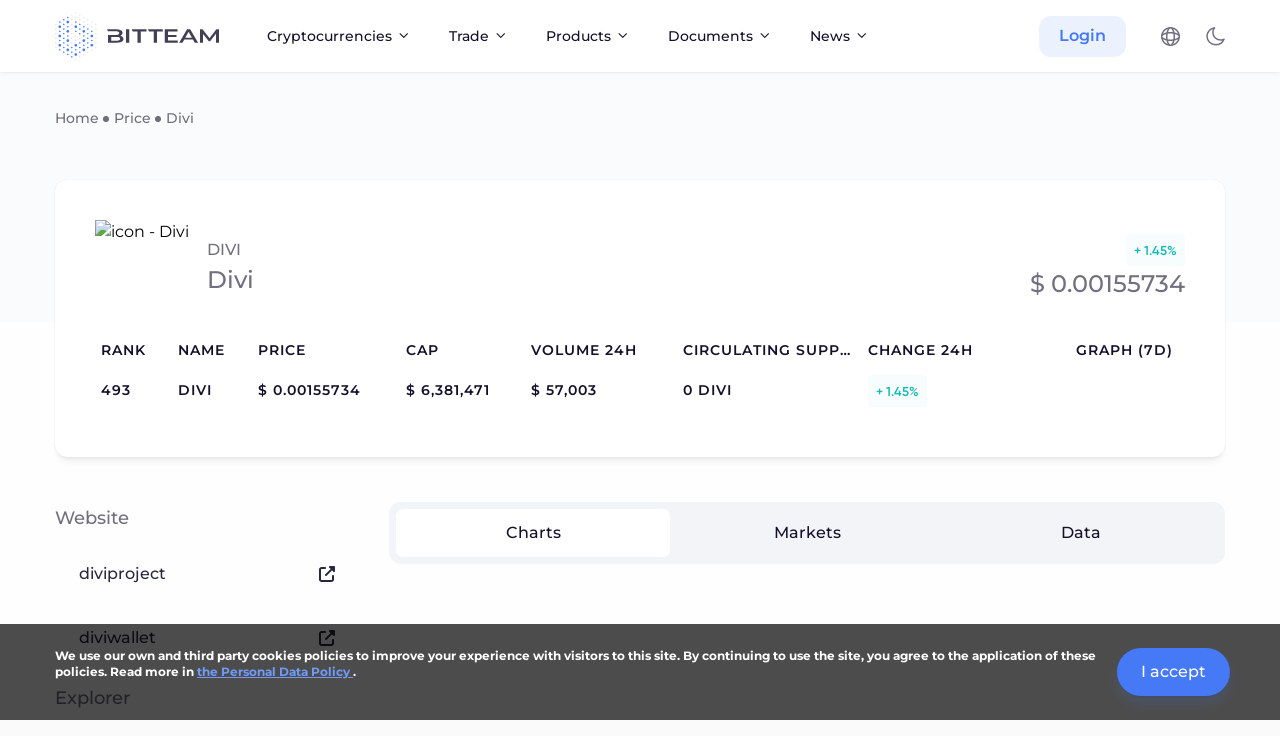

--- FILE ---
content_type: text/html; charset=utf-8
request_url: https://bit.team/currency/divi
body_size: 56994
content:
<!doctype html>
<html data-n-head-ssr lang="en-US" data-n-head="%7B%22lang%22:%7B%22ssr%22:%22en-US%22%7D%7D">
  <head >
    <meta data-n-head="ssr" charset="utf-8"><meta data-n-head="ssr" name="viewport" content="width=device-width, initial-scale=1"><meta data-n-head="ssr" data-hid="description" name="description" content="Stay up-to-date with current Divi (USD) price, trading pairs, market capitaization, trade volume &amp; historical data priced in USD, EUR, GBP, JPY, etc. from the top rating agency CoinMarketRate"><meta data-n-head="ssr" data-hid="og:title" property="og:title" content="Divi Price Today, DIVI Price Chart, Pairs &amp; Market Cap — CoinMarketRate"><meta data-n-head="ssr" data-hid="og:description" property="og:description" content="Stay up-to-date with current Divi (USD) price, trading pairs, market capitaization, trade volume &amp; historical data priced in USD, EUR, GBP, JPY, etc. from the top rating agency CoinMarketRate"><meta data-n-head="ssr" data-hid="og:image" property="og:image" content="https://bit.team/banner-logo.jpg"><meta data-n-head="ssr" data-hid="i18n-og" property="og:locale" content="en_US"><meta data-n-head="ssr" data-hid="i18n-og-alt-ru-RU" property="og:locale:alternate" content="ru_RU"><title>Divi Price Today, DIVI Price Chart, Pairs &amp; Market Cap — CoinMarketRate</title><link data-n-head="ssr" rel="icon" type="image/x-icon" href="/favicon.ico"><link data-n-head="ssr" data-hid="canonical" rel="canonical" href="https://bit.team/currency/divi"><link data-n-head="ssr" data-hid="i18n-alt-en" rel="alternate" href="https://bit.team/currency/divi" hreflang="en"><link data-n-head="ssr" data-hid="i18n-alt-en-US" rel="alternate" href="https://bit.team/currency/divi" hreflang="en-US"><link data-n-head="ssr" data-hid="i18n-alt-ru" rel="alternate" href="https://bit.team/ru/currency/divi" hreflang="ru"><link data-n-head="ssr" data-hid="i18n-alt-ru-RU" rel="alternate" href="https://bit.team/ru/currency/divi" hreflang="ru-RU"><link data-n-head="ssr" data-hid="i18n-xd" rel="alternate" href="https://bit.team/currency/divi" hreflang="x-default"><link data-n-head="ssr" data-hid="i18n-can" rel="canonical" href="https://bit.team/currency/divi"><script data-n-head="ssr" src="https://www.googletagmanager.com/gtag/js?id=G-G1YS4BMV7N" async></script><script data-n-head="ssr">
          window.dataLayer = window.dataLayer || [];
          function gtag(){dataLayer.push(arguments);}
          gtag('js', new Date());
          gtag('config', 'G-G1YS4BMV7N');
        </script><script data-n-head="nuxt-jsonld" data-hid="nuxt-jsonld--68a68f1e" type="application/ld+json">{"@context":"https://schema.org","@type":"Organization","description":"BIT.TEAM exchange was launched in 2018, and the company’s headquarters is located in London. BIT.TEAM products include the SPOT exchange, P2P exchange and NFT marketplace.","name":"BitTeam","url":"https://bit.team","logo":"https://bit.team/banner-logo.jpg","sameAs":["https://t.me/bitteaminfo","https://www.linkedin.com/company/bit-team-marketplace/about/","https://twitter.com/BitTeam_group","https://www.facebook.com/BitTeam.group/about","https://www.youtube.com/c/BitTeamExchange/","https://www.reddit.com/r/bitteam"]}</script><link rel="preload" href="/_nuxt/48a3b59.js" as="script"><link rel="preload" href="/_nuxt/07d426c.js" as="script"><link rel="preload" href="/_nuxt/e5b6e0b.js" as="script"><link rel="preload" href="/_nuxt/cf78df0.js" as="script"><link rel="preload" href="/_nuxt/fe63db0.js" as="script"><link rel="preload" href="/_nuxt/4eed917.js" as="script"><link rel="preload" href="/_nuxt/7b31cc7.js" as="script"><link rel="preload" href="/_nuxt/e341da7.js" as="script"><link rel="preload" href="/_nuxt/83f9bd6.js" as="script"><link rel="preload" href="/_nuxt/252c7a2.js" as="script"><link rel="preload" href="/_nuxt/3b2ae55.js" as="script"><style data-vue-ssr-id="0d993a8e:0 0d993a8e:1 0d993a8e:2 0d993a8e:3 0d993a8e:4 5e864a9d:0 e156f916:0 7771ec9c:0 2663a4f6:0 e3928690:0 77705e2e:0 4fbb49f6:0 0f34d83a:0 4271788a:0 73b2c5ce:0 7032e992:0 13749032:0 3b6c06a4:0">@font-face{font-family:"fontello";src:url(/_nuxt/fonts/fontello.4e1621d.eot);src:url(/_nuxt/fonts/fontello.4e1621d.eot#iefix) format("embedded-opentype"),url(/_nuxt/fonts/fontello.c79293d.woff2) format("woff2"),url(/_nuxt/fonts/fontello.2735735.woff) format("woff"),url(/_nuxt/fonts/fontello.d69d494.ttf) format("truetype"),url(/_nuxt/7b07b20c476487e0a5b076da7846b78e.svg#fontello) format("svg");font-weight:normal;font-style:normal;font-display:swap}[class^=icon-]:before,[class*=" icon-"]:before{font-family:"fontello";font-style:normal;font-weight:normal;speak:never;display:inline-block;text-decoration:inherit;width:1em;margin-right:.2em;text-align:center;font-variant:normal;text-transform:none;line-height:1em;margin-left:.2em;-webkit-font-smoothing:antialiased;-moz-osx-font-smoothing:grayscale}.icon-visa:before{content:""}.icon-mastercard:before{content:""}.icon-other-card-1:before{content:""}.icon-caret-down:before{content:""}.icon-search:before{content:""}.icon-star:before{content:""}.icon-btc:before{content:""}.icon-fb:before{content:""}.icon-gh:before{content:""}.icon-inst:before{content:""}.icon-ln:before{content:""}.icon-tg:before{content:""}.icon-tw:before{content:""}.icon-yb:before{content:""}.icon-change:before{content:""}.icon-notification:before{content:""}.icon-profile:before{content:""}.icon-wallet:before{content:""}.icon-clip:before{content:""}.icon-other-card:before{content:""}.icon-check:before{content:""}.icon-verification:before{content:""}.icon-delete:before{content:""}.icon-copy:before{content:""}.icon-user-empty:before{content:""}.icon-password:before{content:""}.icon-edit:before{content:""}.icon-upload:before{content:""}.icon-messages:before{content:""}.icon-administration:before{content:""}.icon-receive:before{content:""}.icon-received:before{content:""}.icon-archive:before{content:""}.icon-trade:before{content:""}.icon-history:before{content:""}.icon-support:before{content:""}.icon-usd:before{content:""}.icon-p2p:before{content:""}.icon-close:before{content:""}.icon-arrow_down:before{content:""}.icon-arrow_left:before{content:""}.icon-arrow_right:before{content:""}.icon-arrow_top:before{content:""}.icon-phone:before{content:""}.icon-upload-cloud:before{content:""}
.splide__container{box-sizing:border-box;position:relative}.splide__list{backface-visibility:hidden;display:-ms-flexbox;display:flex;height:100%;margin:0 !important;padding:0 !important}.splide.is-initialized:not(.is-active) .splide__list{display:block}.splide__pagination{-ms-flex-align:center;align-items:center;display:-ms-flexbox;display:flex;-ms-flex-wrap:wrap;flex-wrap:wrap;-ms-flex-pack:center;justify-content:center;margin:0;pointer-events:none}.splide__pagination li{display:inline-block;line-height:1;list-style-type:none;margin:0;pointer-events:auto}.splide:not(.is-overflow) .splide__pagination{display:none}.splide__progress__bar{width:0}.splide{position:relative;visibility:hidden}.splide.is-initialized,.splide.is-rendered{visibility:visible}.splide__slide{backface-visibility:hidden;box-sizing:border-box;-ms-flex-negative:0;flex-shrink:0;list-style-type:none !important;margin:0;position:relative}.splide__slide img{vertical-align:bottom}.splide__spinner{animation:splide-loading 1s linear infinite;border:2px solid #999;border-left-color:rgba(0,0,0,0);border-radius:50%;bottom:0;contain:strict;display:inline-block;height:20px;left:0;margin:auto;position:absolute;right:0;top:0;width:20px}.splide__sr{clip:rect(0 0 0 0);border:0;height:1px;margin:-1px;overflow:hidden;padding:0;position:absolute;width:1px}.splide__toggle.is-active .splide__toggle__play,.splide__toggle__pause{display:none}.splide__toggle.is-active .splide__toggle__pause{display:inline}.splide__track{overflow:hidden;position:relative;z-index:0}@keyframes splide-loading{0%{transform:rotate(0)}to{transform:rotate(1turn)}}.splide__track--draggable{-webkit-touch-callout:none;-webkit-user-select:none;-ms-user-select:none;user-select:none}.splide__track--fade>.splide__list>.splide__slide{margin:0 !important;opacity:0;z-index:0}.splide__track--fade>.splide__list>.splide__slide.is-active{opacity:1;z-index:1}.splide--rtl{direction:rtl}.splide__track--ttb>.splide__list{display:block}.splide__arrow{-ms-flex-align:center;align-items:center;background:#ccc;border:0;border-radius:50%;cursor:pointer;display:-ms-flexbox;display:flex;height:2em;-ms-flex-pack:center;justify-content:center;opacity:.7;padding:0;position:absolute;top:50%;transform:translateY(-50%);width:2em;z-index:1}.splide__arrow svg{fill:#000;height:1.2em;width:1.2em}.splide__arrow:hover:not(:disabled){opacity:.9}.splide__arrow:disabled{opacity:.3}.splide__arrow:focus-visible{outline:3px solid #0bf;outline-offset:3px}.splide__arrow--prev{left:1em}.splide__arrow--prev svg{transform:scaleX(-1)}.splide__arrow--next{right:1em}.splide.is-focus-in .splide__arrow:focus{outline:3px solid #0bf;outline-offset:3px}.splide__pagination{bottom:.5em;left:0;padding:0 1em;position:absolute;right:0;z-index:1}.splide__pagination__page{background:#ccc;border:0;border-radius:50%;display:inline-block;height:8px;margin:3px;opacity:.7;padding:0;position:relative;transition:transform .2s linear;width:8px}.splide__pagination__page.is-active{background:#fff;transform:scale(1.4);z-index:1}.splide__pagination__page:hover{cursor:pointer;opacity:.9}.splide__pagination__page:focus-visible{outline:3px solid #0bf;outline-offset:3px}.splide.is-focus-in .splide__pagination__page:focus{outline:3px solid #0bf;outline-offset:3px}.splide__progress__bar{background:#ccc;height:3px}.splide__slide{-webkit-tap-highlight-color:rgba(0,0,0,0)}.splide__slide:focus{outline:0}@supports(outline-offset: -3px){.splide__slide:focus-visible{outline:3px solid #0bf;outline-offset:-3px}}@media screen and (-ms-high-contrast: none){.splide__slide:focus-visible{border:3px solid #0bf}}@supports(outline-offset: -3px){.splide.is-focus-in .splide__slide:focus{outline:3px solid #0bf;outline-offset:-3px}}@media screen and (-ms-high-contrast: none){.splide.is-focus-in .splide__slide:focus{border:3px solid #0bf}.splide.is-focus-in .splide__track>.splide__list>.splide__slide:focus{border-color:#0bf}}.splide__toggle{cursor:pointer}.splide__toggle:focus-visible{outline:3px solid #0bf;outline-offset:3px}.splide.is-focus-in .splide__toggle:focus{outline:3px solid #0bf;outline-offset:3px}.splide__track--nav>.splide__list>.splide__slide{border:3px solid rgba(0,0,0,0);cursor:pointer}.splide__track--nav>.splide__list>.splide__slide.is-active{border:3px solid #000}.splide__arrows--rtl .splide__arrow--prev{left:auto;right:1em}.splide__arrows--rtl .splide__arrow--prev svg{transform:scaleX(1)}.splide__arrows--rtl .splide__arrow--next{left:1em;right:auto}.splide__arrows--rtl .splide__arrow--next svg{transform:scaleX(-1)}.splide__arrows--ttb .splide__arrow{left:50%;transform:translate(-50%)}.splide__arrows--ttb .splide__arrow--prev{top:1em}.splide__arrows--ttb .splide__arrow--prev svg{transform:rotate(-90deg)}.splide__arrows--ttb .splide__arrow--next{bottom:1em;top:auto}.splide__arrows--ttb .splide__arrow--next svg{transform:rotate(90deg)}.splide__pagination--ttb{bottom:0;display:-ms-flexbox;display:flex;-ms-flex-direction:column;flex-direction:column;left:auto;padding:1em 0;right:.5em;top:0}
[data-simplebar]{position:relative;flex-direction:column;flex-wrap:wrap;justify-content:flex-start;align-content:flex-start;align-items:flex-start}.simplebar-wrapper{overflow:hidden;width:inherit;height:inherit;max-width:inherit;max-height:inherit}.simplebar-mask{direction:inherit;position:absolute;overflow:hidden;padding:0;margin:0;left:0;top:0;bottom:0;right:0;width:auto !important;height:auto !important;z-index:0}.simplebar-offset{direction:inherit !important;box-sizing:inherit !important;resize:none !important;position:absolute;top:0;left:0;bottom:0;right:0;padding:0;margin:0;-webkit-overflow-scrolling:touch}.simplebar-content-wrapper{direction:inherit;box-sizing:border-box !important;position:relative;display:block;height:100%;width:auto;max-width:100%;max-height:100%;overflow:auto;scrollbar-width:none;-ms-overflow-style:none}.simplebar-content-wrapper::-webkit-scrollbar,.simplebar-hide-scrollbar::-webkit-scrollbar{display:none;width:0;height:0}.simplebar-content:after,.simplebar-content:before{content:" ";display:table}.simplebar-placeholder{max-height:100%;max-width:100%;width:100%;pointer-events:none}.simplebar-height-auto-observer-wrapper{box-sizing:inherit !important;height:100%;width:100%;max-width:1px;position:relative;float:left;max-height:1px;overflow:hidden;z-index:-1;padding:0;margin:0;pointer-events:none;flex-grow:inherit;flex-shrink:0;flex-basis:0}.simplebar-height-auto-observer{box-sizing:inherit;display:block;opacity:0;position:absolute;top:0;left:0;height:1000%;width:1000%;min-height:1px;min-width:1px;overflow:hidden;pointer-events:none;z-index:-1}.simplebar-track{z-index:1;position:absolute;right:0;bottom:0;pointer-events:none;overflow:hidden}[data-simplebar].simplebar-dragging{pointer-events:none;-webkit-touch-callout:none;-webkit-user-select:none;-khtml-user-select:none;-moz-user-select:none;-ms-user-select:none;user-select:none}[data-simplebar].simplebar-dragging .simplebar-content{pointer-events:none;-webkit-touch-callout:none;-webkit-user-select:none;-khtml-user-select:none;-moz-user-select:none;-ms-user-select:none;user-select:none}[data-simplebar].simplebar-dragging .simplebar-track{pointer-events:all}.simplebar-scrollbar{position:absolute;left:0;right:0;min-height:10px}.simplebar-scrollbar:before{position:absolute;content:"";background:#000;border-radius:7px;left:2px;right:2px;opacity:0;transition:opacity .2s .5s linear}.simplebar-scrollbar.simplebar-visible:before{opacity:.5;transition-delay:0s;transition-duration:0s}.simplebar-track.simplebar-vertical{top:0;width:11px}.simplebar-scrollbar:before{top:2px;bottom:2px;left:2px;right:2px}.simplebar-track.simplebar-horizontal{left:0;height:11px}.simplebar-track.simplebar-horizontal .simplebar-scrollbar{right:auto;left:0;top:0;bottom:0;min-height:0;min-width:10px;width:auto}[data-simplebar-direction=rtl] .simplebar-track.simplebar-vertical{right:auto;left:0}.simplebar-dummy-scrollbar-size{direction:rtl;position:fixed;opacity:0;visibility:hidden;height:500px;width:500px;overflow-y:hidden;overflow-x:scroll;-ms-overflow-style:scrollbar !important}.simplebar-dummy-scrollbar-size>div{width:200%;height:200%;margin:10px 0}.simplebar-hide-scrollbar{position:fixed;left:0;visibility:hidden;overflow-y:scroll;scrollbar-width:none;-ms-overflow-style:none}
fieldset[disabled] .multiselect{pointer-events:none}.multiselect__spinner{position:absolute;right:1px;top:1px;width:40px;height:38px;background:#fff;display:block}.multiselect__spinner:after,.multiselect__spinner:before{position:absolute;content:"";top:50%;left:50%;margin:-8px 0 0 -8px;width:16px;height:16px;border-radius:100%;border:2px solid rgba(0,0,0,0);border-top-color:#41b883;-webkit-box-shadow:0 0 0 1px rgba(0,0,0,0);box-shadow:0 0 0 1px rgba(0,0,0,0)}.multiselect__spinner:before{-webkit-animation:spinning 2.4s cubic-bezier(0.41, 0.26, 0.2, 0.62);animation:spinning 2.4s cubic-bezier(0.41, 0.26, 0.2, 0.62);-webkit-animation-iteration-count:infinite;animation-iteration-count:infinite}.multiselect__spinner:after{-webkit-animation:spinning 2.4s cubic-bezier(0.51, 0.09, 0.21, 0.8);animation:spinning 2.4s cubic-bezier(0.51, 0.09, 0.21, 0.8);-webkit-animation-iteration-count:infinite;animation-iteration-count:infinite}.multiselect__loading-enter-active,.multiselect__loading-leave-active{-webkit-transition:opacity .4s ease-in-out;transition:opacity .4s ease-in-out;opacity:1}.multiselect__loading-enter,.multiselect__loading-leave-active{opacity:0}.multiselect,.multiselect__input,.multiselect__single{font-family:inherit;font-size:16px;-ms-touch-action:manipulation;touch-action:manipulation}.multiselect{-webkit-box-sizing:content-box;box-sizing:content-box;display:block;position:relative;width:100%;min-height:40px;text-align:left;color:#35495e}.multiselect *{-webkit-box-sizing:border-box;box-sizing:border-box}.multiselect:focus{outline:none}.multiselect--disabled{background:#ededed;pointer-events:none;opacity:.6}.multiselect--active{z-index:50}.multiselect--active:not(.multiselect--above) .multiselect__current,.multiselect--active:not(.multiselect--above) .multiselect__input,.multiselect--active:not(.multiselect--above) .multiselect__tags{border-bottom-left-radius:0;border-bottom-right-radius:0}.multiselect--active .multiselect__select{-webkit-transform:rotate(180deg);transform:rotate(180deg)}.multiselect--above.multiselect--active .multiselect__current,.multiselect--above.multiselect--active .multiselect__input,.multiselect--above.multiselect--active .multiselect__tags{border-top-left-radius:0;border-top-right-radius:0}.multiselect__input,.multiselect__single{position:relative;display:inline-block;min-height:20px;line-height:20px;border:none;border-radius:5px;background:#fff;padding:0 0 0 5px;width:100%;-webkit-transition:border .1s ease;transition:border .1s ease;-webkit-box-sizing:border-box;box-sizing:border-box;margin-bottom:8px;vertical-align:top}.multiselect__input::-webkit-input-placeholder{color:#35495e}.multiselect__input::-moz-placeholder{color:#35495e}.multiselect__input:-ms-input-placeholder{color:#35495e}.multiselect__input::-ms-input-placeholder{color:#35495e}.multiselect__input::placeholder{color:#35495e}.multiselect__tag~.multiselect__input,.multiselect__tag~.multiselect__single{width:auto}.multiselect__input:hover,.multiselect__single:hover{border-color:#cfcfcf}.multiselect__input:focus,.multiselect__single:focus{border-color:#a8a8a8;outline:none}.multiselect__single{padding-left:5px;margin-bottom:8px}.multiselect__tags-wrap{display:inline}.multiselect__tags{min-height:40px;display:block;padding:8px 40px 0 8px;border-radius:5px;border:1px solid #e8e8e8;background:#fff;font-size:14px}.multiselect__tag{position:relative;display:inline-block;padding:4px 26px 4px 10px;border-radius:5px;margin-right:10px;color:#fff;line-height:1;background:#41b883;margin-bottom:5px;white-space:nowrap;overflow:hidden;max-width:100%;text-overflow:ellipsis}.multiselect__tag-icon{cursor:pointer;margin-left:7px;position:absolute;right:0;top:0;bottom:0;font-weight:700;font-style:normal;width:22px;text-align:center;line-height:22px;-webkit-transition:all .2s ease;transition:all .2s ease;border-radius:5px}.multiselect__tag-icon:after{content:"×";color:#266d4d;font-size:14px}.multiselect__tag-icon:focus,.multiselect__tag-icon:hover{background:#369a6e}.multiselect__tag-icon:focus:after,.multiselect__tag-icon:hover:after{color:#fff}.multiselect__current{min-height:40px;overflow:hidden;padding:8px 30px 0 12px;white-space:nowrap;border-radius:5px;border:1px solid #e8e8e8}.multiselect__current,.multiselect__select{line-height:16px;-webkit-box-sizing:border-box;box-sizing:border-box;display:block;margin:0;text-decoration:none;cursor:pointer}.multiselect__select{position:absolute;width:40px;height:38px;right:1px;top:1px;padding:4px 8px;text-align:center;-webkit-transition:-webkit-transform .2s ease;transition:-webkit-transform .2s ease;transition:transform .2s ease;transition:transform .2s ease,-webkit-transform .2s ease}.multiselect__select:before{position:relative;right:0;top:65%;color:#999;margin-top:4px;border-color:#999 rgba(0,0,0,0) rgba(0,0,0,0);border-style:solid;border-width:5px 5px 0;content:""}.multiselect__placeholder{color:#adadad;display:inline-block;margin-bottom:10px;padding-top:2px}.multiselect--active .multiselect__placeholder{display:none}.multiselect__content-wrapper{position:absolute;display:block;background:#fff;width:100%;max-height:240px;overflow:auto;border:1px solid #e8e8e8;border-top:none;border-bottom-left-radius:5px;border-bottom-right-radius:5px;z-index:50;-webkit-overflow-scrolling:touch}.multiselect__content{list-style:none;display:inline-block;padding:0;margin:0;min-width:100%;vertical-align:top}.multiselect--above .multiselect__content-wrapper{bottom:100%;border-bottom-left-radius:0;border-bottom-right-radius:0;border-top-left-radius:5px;border-top-right-radius:5px;border-bottom:none;border-top:1px solid #e8e8e8}.multiselect__content::webkit-scrollbar{display:none}.multiselect__element{display:block}.multiselect__option{display:block;padding:12px;min-height:40px;line-height:16px;text-decoration:none;text-transform:none;vertical-align:middle;position:relative;cursor:pointer;white-space:nowrap}.multiselect__option:after{top:0;right:0;position:absolute;line-height:40px;padding-right:12px;padding-left:20px;font-size:13px}.multiselect__option--highlight{background:#41b883;outline:none;color:#fff}.multiselect__option--highlight:after{content:attr(data-select);background:#41b883;color:#fff}.multiselect__option--selected{background:#f3f3f3;color:#35495e;font-weight:700}.multiselect__option--selected:after{content:attr(data-selected);color:silver;background:inherit}.multiselect__option--selected.multiselect__option--highlight{background:#ff6a6a;color:#fff}.multiselect__option--selected.multiselect__option--highlight:after{background:#ff6a6a;content:attr(data-deselect);color:#fff}.multiselect--disabled .multiselect__current,.multiselect--disabled .multiselect__select{background:#ededed;color:#a6a6a6}.multiselect__option--disabled{background:#ededed !important;color:#a6a6a6 !important;cursor:text;pointer-events:none}.multiselect__option--group{background:#ededed;color:#35495e}.multiselect__option--group.multiselect__option--highlight{background:#35495e;color:#fff}.multiselect__option--group.multiselect__option--highlight:after{background:#35495e}.multiselect__option--disabled.multiselect__option--highlight{background:#dedede}.multiselect__option--group-selected.multiselect__option--highlight{background:#ff6a6a;color:#fff}.multiselect__option--group-selected.multiselect__option--highlight:after{background:#ff6a6a;content:attr(data-deselect);color:#fff}.multiselect-enter-active,.multiselect-leave-active{-webkit-transition:all .15s ease;transition:all .15s ease}.multiselect-enter,.multiselect-leave-active{opacity:0}.multiselect__strong{margin-bottom:8px;line-height:20px;display:inline-block;vertical-align:top}[dir=rtl] .multiselect{text-align:right}[dir=rtl] .multiselect__select{right:auto;left:1px}[dir=rtl] .multiselect__tags{padding:8px 8px 0 40px}[dir=rtl] .multiselect__content{text-align:right}[dir=rtl] .multiselect__option:after{right:auto;left:0}[dir=rtl] .multiselect__clear{right:auto;left:12px}[dir=rtl] .multiselect__spinner{right:auto;left:1px}@-webkit-keyframes spinning{0%{-webkit-transform:rotate(0);transform:rotate(0)}to{-webkit-transform:rotate(2turn);transform:rotate(2turn)}}@keyframes spinning{0%{-webkit-transform:rotate(0);transform:rotate(0)}to{-webkit-transform:rotate(2turn);transform:rotate(2turn)}}
*,*::before,*::after{box-sizing:border-box}ul,ol{padding:0}body,h1,h2,h3,h4,p,ul,ol,li,figure,figcaption,blockquote,dl,dd{margin:0}html{overflow-x:hidden;font-size:16px;scroll-behavior:smooth}body{overflow-x:hidden;width:100vw;height:100%;min-height:100vh;scroll-behavior:smooth;text-rendering:optimizeSpeed;line-height:1.5}ul[class],ol[class]{list-style:none}a{color:#007bff;text-decoration:none}a:hover{color:#0056b3;text-decoration:underline}a:not([class]){text-decoration-skip-ink:auto}a:not([href]):not([class]),a:not([href]):not([class]):hover{color:inherit;text-decoration:none}img{max-width:100%;display:block}table{caption-side:bottom;border-collapse:collapse}th{text-align:inherit}thead,tbody,tfoot,tr,td,th{border-color:inherit;border-style:solid;border-width:0}label{display:inline-block}article>*+*{margin-top:1em}button{width:initial;height:initial;padding:initial;border-radius:initial;border:initial;background-color:initial;outline:initial;cursor:pointer}button,select{text-transform:none}input,button,select,optgroup,textarea{margin:0;font:inherit;font-family:inherit;font-size:inherit;line-height:inherit}[role=button]{cursor:pointer}textarea{resize:vertical}fieldset{min-width:0;padding:0;margin:0;border:0}::-webkit-datetime-edit-fields-wrapper,::-webkit-datetime-edit-text,::-webkit-datetime-edit-minute,::-webkit-datetime-edit-hour-field,::-webkit-datetime-edit-day-field,::-webkit-datetime-edit-month-field,::-webkit-datetime-edit-year-field{padding:0}::-webkit-inner-spin-button{height:auto}::-webkit-search-decoration{-webkit-appearance:none}::-webkit-color-swatch-wrapper{padding:0}iframe{border:0}progress{vertical-align:baseline}[hidden]{display:none !important}@media(prefers-reduced-motion: reduce){*{animation-duration:.01ms !important;animation-iteration-count:1 !important;transition-duration:.01ms !important;scroll-behavior:auto !important}}body{background:#fafafb;font-family:"Montserrat",sans-serif;font-display:swap}h3{font-size:1.25rem}h4{font-size:1rem}h5{font-size:.875rem}tr{outline:none}*{scrollbar-width:thin;scrollbar-color:rgba(0,0,0,.2) #fff}::-webkit-scrollbar{width:6px;height:6px}::-webkit-scrollbar-thumb{border:none;border-radius:4px}::-webkit-scrollbar-track{border-radius:4px}.btn:focus{box-shadow:none}@font-face{font-family:"Gilroy";font-weight:500;font-style:normal;font-display:swap;src:url("/fonts/Gilroy/Gilroy-Medium.woff2") format("woff2"),url("/fonts/Gilroy/Gilroy-Medium.woff") format("woff")}@font-face{font-family:"Gilroy";font-weight:600;font-style:normal;font-display:swap;src:url("/fonts/Gilroy/Gilroy-SemiBold.woff2") format("woff2"),url("/fonts/Gilroy/Gilroy-SemiBold.woff") format("woff")}@font-face{font-family:"Gilroy";font-weight:700;font-style:normal;font-display:swap;src:url("/fonts/Gilroy/Gilroy-Bold.woff2") format("woff2"),url("/fonts/Gilroy/Gilroy-Bold.woff") format("woff")}@font-face{font-family:"Gilroy";font-weight:800;font-style:normal;font-display:swap;src:url("/fonts/Gilroy/Gilroy-ExtraBold.woff2") format("woff2"),url("/fonts/Gilroy/Gilroy-ExtraBold.woff") format("woff")}@font-face{font-family:"Montserrat";font-weight:300;font-style:normal;font-display:swap;src:url(/_nuxt/fonts/Montserrat-Light.f0963fd.ttf) format("truetype")}@font-face{font-family:"Montserrat";font-weight:400;font-style:normal;font-display:swap;src:url(/_nuxt/fonts/Montserrat-Regular.ac98a5f.ttf) format("truetype")}@font-face{font-family:"Montserrat";font-weight:500;font-style:normal;font-display:swap;src:url(/_nuxt/fonts/Montserrat-Medium.3a09173.ttf) format("truetype")}@font-face{font-family:"Montserrat";font-weight:600;font-style:normal;font-display:swap;src:url(/_nuxt/fonts/Montserrat-SemiBold.04af9a9.ttf) format("truetype")}@font-face{font-family:"Montserrat";font-weight:700;font-style:normal;font-display:swap;src:url(/_nuxt/fonts/Montserrat-Bold.63fae50.ttf) format("truetype")}@font-face{font-family:"Montserrat";font-weight:800;font-style:normal;font-display:swap;src:url(/_nuxt/fonts/Montserrat-ExtraBold.5daafc6.ttf) format("truetype")}@font-face{font-family:"Montserrat";font-weight:900;font-style:normal;font-display:swap;src:url(/_nuxt/fonts/Montserrat-Black.1b9fba4.ttf) format("truetype")}.fontello-icon{font-family:"fontello";font-weight:normal;font-style:normal}.layout-default{position:relative;display:flex;flex-direction:column;min-height:100vh}.layout-default__popup{position:fixed;top:0;left:0;z-index:200;width:100vw;height:100%}.layout-sidebar__wrapper{position:relative;display:grid;grid-template-columns:304px 1fr;grid-gap:30px;align-items:flex-start;width:100%;max-width:1200px;margin-right:auto;margin-left:auto}@media(max-width: 992px){.layout-sidebar__wrapper{grid-template-columns:100%}}@media(max-width: 768px){.layout-sidebar__aside{margin-bottom:40px}}.layout-sidebar__aside--sticky{position:sticky;top:100px}@media(max-width: 768px){.layout-sidebar__aside--sticky{position:relative;top:0}}.layout-sidebar__aside--sticky-about{position:sticky;top:-400px;z-index:2}@media(max-width: 768px){.layout-sidebar__aside--sticky-about{position:relative;top:0}}@media(max-width: 992px){.layout-sidebar__aside--lg-hide{display:none}}.layout-sidebar__search{margin-bottom:40px}.layout-sidebar__content{display:flex;flex-direction:column}.layout-sidebar__content-wrapper{flex:1 auto;min-height:800px}@media(max-width: 992px){.layout-sidebar__content-wrapper{padding-right:16px;padding-left:16px}}.layout-sidebar--gap{padding:37px 0 72px}@media(max-width: 992px){.layout-sidebar--gap{padding:70px 0 72px}}.popup{--background: #ffffff;--box-shadow: 0 8px 8px -4px rgba(20, 16, 41, 0.06), 0 2px 4px -1px rgba(20, 16, 41, 0.06), 0 0 1px 0 rgba(20, 16, 41, 0.12);display:flex;overflow-x:hidden;overflow-y:scroll;background-color:rgba(20,16,41,.5);transition:background-color .3s,opacity .3s}[data-theme=dark] .popup{--background: #27273e;--box-shadow: 0 8px 8px -4px rgba(20, 16, 41, 0.24), 0 2px 4px -1px rgba(20, 16, 41, 0.24), 0 0 1px 0 rgba(20, 16, 41, 0.4)}.popup__component-wrapper{position:relative;width:100%;height:auto;max-height:100%}.popup__component-wrapper-enter,.popup__component-wrapper-leave-to{transform:scale(0.92);opacity:0}.popup__component-wrapper-enter-active,.popup__component-wrapper-leave-active{transition:opacity .3s,transform .3s}.popup__component{min-height:100%;background-color:var(--background)}.popup__header{padding:20px 55px 0 30px}@media(max-width: 576px){.popup__header{padding:20px 48px 0 15px}}.popup__title{display:inline-block;font-weight:700;font-size:24px;line-height:1.1}.popup__close{position:absolute;top:23px;right:28px;z-index:100;width:24px;height:24px;padding:0;color:#4579f5;transition:transform .15s}@media(max-width: 576px){.popup__close{right:15px}}.popup__close--hidden{display:none}.popup__close--filled{color:#4579f5;background:none;border:none}@media(hover),(min-width: 0),(min--moz-device-pixel-ratio: 0){.popup__close--filled:hover:not(:active){transform:rotate(90deg)}}@media(max-width: 576px){.popup__close--hide-sm{display:none}}.popup__icon--cross{width:24px;height:24px}.popup--center .popup__component-wrapper{align-self:center;width:auto;margin:auto}@media(max-width: 576px){.popup--center .popup__component-wrapper{width:100%;margin:0}}.popup--right .popup__component-wrapper{max-width:480px}@media(max-width: 576px){.popup--right .popup__component-wrapper{max-width:none}}.popup--right .popup__component-wrapper-enter,.popup--right .popup__component-wrapper-leave-to{transform:translateX(-100%)}.popup--left{background:none}.popup--left .popup__component-wrapper{max-width:480px;margin-left:auto;box-shadow:rgba(0,0,0,.1) 0 0 50px 10px}@media(max-width: 576px){.popup--left .popup__component-wrapper{max-width:none}}.popup--left .popup__component-wrapper-enter,.popup--left .popup__component-wrapper-leave-to{transform:translateX(100%)}.popup--long .popup__component-wrapper{max-width:1040px}.popup--o-hidden{overflow-y:hidden}.popup--o-hidden .popup__component{height:100%}.popup--NavigationPopup{display:none}@media(max-width: 992px){.popup--NavigationPopup{display:flex}}.popup--MobileMenuPopup{z-index:95}.popup .popup__component-wrapper{display:flex;justify-content:center}.splide{--background: rgba(151, 151, 151, 0.2);--background-active: #4579f5;--icon-color: #4579f5;--button-background: #ffffff;--border-color: #E3E2E5}[data-theme=dark] .splide{--background: rgba(151, 151, 151, 0.2);--background-active: #4579f5;--icon-color: #4579f5;--button-background: #202034;--border-color: #35353F}.splide .splide-progress-pagination{position:relative;display:block;max-width:200px;margin:30px auto 0;width:100%;height:9px;background:var(--background);border-radius:9px;overflow:hidden}.splide .splide-progress-bar{position:absolute;top:0;left:0;height:100%;background:var(--background-active);transition:width .3s cubic-bezier(0.25, 0.1, 0.25, 1)}.splide__arrow{background:var(--button-background);border:2px solid var(--border-color);opacity:1;width:52px;height:52px;transition:opacity .3s cubic-bezier(0.25, 0.1, 0.25, 1)}.splide__arrow:disabled{opacity:.5;background:var(--button-background)}.splide__arrow svg{fill:var(--icon-color)}.splide__arrow--prev{left:-1em}.splide__arrow--next{right:-1em}@media(max-width: 992px){.splide--post .splide__arrow{display:none}}.container{width:100%;max-width:1200px;margin:0 auto;padding-left:15px;padding-right:15px}.main-wrapper{--background-color: #ffffff;background-color:var(--background-color);flex:1;transition:color .3s,background-color,.3s,box-shadow,.3s cubic-bezier(0.25, 0.1, 0.25, 1);overflow:hidden}[data-theme=dark] .main-wrapper{--background-color: #202036}.hidden-overflow{overflow:hidden}.box-background{--card-background: #ffffff;--box-shadow-color: 0 8px 8px -4px rgba(20, 16, 41, 0.06), 0 2px 4px -1px rgba(20, 16, 41, 0.06), 0 0 1px 0 rgba(20, 16, 41, 0.12);border-radius:12px;padding:40px;background:var(--card-background);box-shadow:var(--box-shadow-color);transition:color .3s,background-color,.3s,box-shadow,.3s cubic-bezier(0.25, 0.1, 0.25, 1)}[data-theme=dark] .box-background{--card-background: #27273e;--box-shadow-color: 0 8px 8px -4px rgba(20, 16, 41, 0.24), 0 2px 4px -1px rgba(20, 16, 41, 0.24), 0 0 1px 0 rgba(20, 16, 41, 0.4)}.box-background--p24{padding:24px}.box-background--center{text-align:center}.box{border-radius:12px;background-color:#fff;box-shadow:0 8px 8px rgba(20,16,41,.06),0 2px 4px rgba(20,16,41,.06),0 0 1px rgba(20,16,41,.12)}.auth-sidebar{width:100%}.auth-sidebar>*,.auth-sidebar form>*{margin-bottom:20px}.auth-sidebar .auth-separator{position:relative;text-align:center;color:rgba(17,15,38,.12)}.auth-sidebar .auth-separator .separator-label{background-color:#fff;position:relative;padding:1px 13px;z-index:2}.auth-sidebar .auth-separator:before,.auth-sidebar .auth-separator:after{content:"";display:block;height:1px;background-color:rgba(17,15,38,.12);position:absolute;top:50%;z-index:1}.auth-sidebar .auth-separator:before{left:0;right:50%}.auth-sidebar .auth-separator:after{left:50%;right:0}.checkbox-field{display:flex}.checkbox-field input[type=checkbox]{width:24px;height:24px;align-self:flex-start;margin:0;border-radius:3px;border:1px solid rgba(17,15,38,.12)}.checkbox-field label{display:block}.link-button{color:#4579f5}.link-button:hover{text-decoration:underline}.validation-error{display:flex;justify-content:center;padding:5px 10px;background:rgba(235,87,87,.2);border:1px solid #eb5757;color:#eb5757;text-align:center;border-radius:.3em}.validation-error--minimal{background:none;border:none;text-align:left;display:block;padding:3px 0;font-size:14px;width:100%}.validation-error--absolute{position:absolute;bottom:-25px;left:0}.validation-error--listing{position:absolute;bottom:-20px;left:0;font-size:11px}.validation-error--rates{position:absolute;bottom:-25px;left:0;font-size:12px;border:none;background:none;text-align:center;width:100%}.button-solid{background:#4579f5;border-radius:4px;font-weight:600;font-size:1.125rem;line-height:1.375rem;color:#fff;height:74px}.button-grey{background-color:rgba(20,16,41,.04);color:rgba(20,16,41,.6)}.button-grey:hover{opacity:.9}.button-white{background-color:#fff;color:#141029;border:1px solid rgba(17,15,38,.12);border-radius:24px}.button-white:hover{opacity:.9}.button-white:disabled{filter:grayscale(1)}.button-round{box-shadow:0px 4px 10px rgba(61,125,241,.21);border-radius:57px;padding:15px 22.5px;font-style:normal;font-weight:600;font-size:1.125rem;line-height:1.375rem}.button-blue-violet{background:linear-gradient(90deg, #00C2FF 0%, #7B34E1 100%);color:#fff}.button_buy{position:absolute;bottom:8px;right:32px;background-color:#4579f5;color:#fff}.button_buy:disabled{filter:grayscale(1)}.teal{background:#2fa59a}.instructions__title{margin-bottom:25px}.instructions__sub-title{margin-bottom:20px}.instructions__alert{position:relative;margin-bottom:1rem;padding:.75rem 1.25rem;border-radius:.25rem;border:1px solid rgba(0,0,0,0);border-color:#bee5eb;background-color:#d1ecf1;color:#0c5460}.instructions__alert_m-bottom_0{margin-bottom:0px}ol.instructions-list{counter-reset:li}ol.instructions-list_m-bottom{margin-bottom:21px}ol.instructions-list .instructions-item{counter-increment:li;line-height:182%;padding-left:1.5em}ol.instructions-list .instructions-item_variant{margin-left:5px}ol.instructions-list .instructions-item_variant span{color:#4579f5}ol.instructions-list .instructions-item:before{content:"." counter(li);color:#4579f5;display:inline-block;width:1em;margin-left:-1.5em;margin-right:.5em;text-align:right;direction:rtl}.app-arrow{border:solid #000;border-width:0 3px 3px 0;display:inline-block;padding:3px}.app-arrow_right{transform:rotate(-45deg);-webkit-transform:rotate(-45deg)}.app-arrow_left{transform:rotate(135deg);-webkit-transform:rotate(135deg)}.app-arrow_up{transform:rotate(-135deg);-webkit-transform:rotate(-135deg)}.app-arrow_down{transform:rotate(45deg);-webkit-transform:rotate(45deg)}.app-arrow_white{border-color:#fff}.form__title{font-style:normal;font-weight:500;font-size:1rem;line-height:1.25rem;color:rgba(20,16,41,.4)}.form__title_g-row_full{grid-column:1/-1}.g-row_full{grid-column:1/-1}.g-column_full{grid-row:1/-1}.positive,.green{color:#2fa59a}.negative,.red{color:#eb5757}.overflow_hidden{overflow:hidden}.profile-table thead{color:rgba(20,16,41,.7)}.profile-table thead th{border-top:none;border-bottom-width:1px}.box-heading__block{display:flex;align-items:center}.box-heading__block_m-bottom{margin-bottom:24px}.box-heading__block .box-heading__title{margin:0}.custom-tooltip{max-width:200px;padding:4px 8px;border-radius:12px;box-shadow:0 8px 8px rgba(20,16,41,.06),0 2px 4px rgba(20,16,41,.06),0 0 1px rgba(20,16,41,.12);background-color:#fff;text-align:center;font-size:14px;line-height:1.5;color:#141029;opacity:.9}.custom-tooltip_primary{border-radius:4px;box-shadow:none;background-color:#4579f5;color:#fff}.copy{--color-text: rgba(20, 16, 41, 0.6)}[data-theme=dark] .copy{--color-text: rgba(224, 224, 255, 0.6)}.copy__text{display:inline-block;font-size:14px;font-weight:500;font-stretch:normal;font-style:normal;line-height:1.71;letter-spacing:normal;color:var(--color-text)}.copy__link{font-weight:600;color:var(--color-text)}.charts{width:100%;height:100%;position:relative}.charts__graph{width:100%;height:100%}.charts--single{height:40px;max-width:120px}.charts--single .charts__graph{display:flex;justify-content:flex-end}.charts--home{max-width:100%;width:100%;height:100%}.charts--home .charts__graph{display:block;width:173px;height:48px}@media(max-width: 768px){.charts--home{display:none}}.label-status{--background-color: rgba(22, 184, 184, 0.03);--background-color-notice: rgba(255, 94, 0, 0.03);--color-text: #16b8b8;--color-text-notice: #ff5e00;background-color:var(--background-color);display:inline-block;padding:4px 8px;border-radius:4px}[data-theme=dark] .label-status{--background-color: rgba(22, 184, 184, 0.03);--background-color-notice: rgba(255, 94, 0, 0.03);--color-text: #16b8b8;--color-text-notice: #ff5e00}.label-status__icon{width:16px;height:16px;color:var(--color-text)}.label-status__font{font-stretch:normal;font-style:normal;letter-spacing:normal}.label-status__font--text{font-family:"Gilroy",sans-serif;font-size:13px;font-weight:600;line-height:1.23;color:var(--color-text)}.label-status--notice{background-color:var(--background-color-notice)}.label-status--notice .label-status__icon{transform:rotate(-180deg);color:var(--color-text-notice)}.label-status--notice .label-status__font--text{color:var(--color-text-notice)}.label-status--transparent{background-color:rgba(0,0,0,0);padding:0}.logo-bitteam__icon{width:100%;height:100%}.mobile-screens{margin:-10px}.mobile-screens__item{max-width:200px;width:100%;height:432px;margin:10px}@media(max-width: 768px){.mobile-screens__item{padding:10px}}@media(max-width: 576px){.mobile-screens__item{max-width:80px;height:auto;padding:0}}.mobile-screens__image{display:block;width:100%;height:auto;border-radius:12px}.exchange-field{display:flex;align-items:center;min-height:54px;width:100%}@media(max-width: 768px){.exchange-field{justify-content:space-between}}.mobile-menu{--background-color: rgba(69, 121, 245, 0.1);--color: #141029;--color-value: #4579f5;background-color:var(--background-color);padding:22px 34px 20px}[data-theme=dark] .mobile-menu{--background-color: rgba(69, 121, 245, 0.1);--color: #ffffff;--color-value: #4579f5}.mobile-menu__wrapper{width:100%;height:100%;position:relative;display:grid;grid-template-columns:1fr}.mobile-menu__item{padding:9px 0;display:grid;grid-template-columns:1fr auto;align-items:center;gap:10px}.mobile-menu__item--logout{background:rgba(0,0,0,0);border:none;padding:0;width:min-content;margin-top:10px}.mobile-menu__link{display:block}.mobile-menu__font{display:block;font-style:normal;font-weight:500;font-size:20px;line-height:24px;color:var(--color)}.mobile-menu__font--value{color:var(--color-value);max-width:120px;overflow:hidden;text-overflow:ellipsis;white-space:nowrap}.mobile-menu__font--logout{color:#ea4335}.cookie{position:fixed;left:0;bottom:0;right:0;background:rgba(0,0,0,.7);color:#fff;font-size:14px;padding:24px 0;z-index:10000}@media(max-width: 1000px){.cookie{font-size:11px}}.cookie__text{font-style:normal;max-width:1100px;font-weight:bold;font-size:12px;line-height:16px;color:#fff}.cookie__text--link{text-decoration:underline;color:#7199f5}.cookie__text--link:hover{opacity:1}.cookie__contents{width:100%;max-width:1170px;margin:auto;display:flex;justify-content:space-between}@media(max-width: 1000px){.cookie__contents{flex-direction:column;align-items:center;padding:0 20px}}.cookie__actions{display:flex}@media(max-width: 1000px){.cookie__actions{margin-top:15px}}.cookie__button{border-radius:5px;background-color:#4579f5;font-weight:bold;font-stretch:normal;font-style:normal;letter-spacing:normal;text-align:center;color:#fff;flex-shrink:0;margin-left:10px;padding:10px 15px}.cookie__button--flat{width:auto;background:rgba(0,0,0,0)}.aside{--color: rgba(20, 16, 41, 0.6);margin-bottom:20px}[data-theme=dark] .aside{--color: rgba(224, 224, 255, 0.6)}.aside__title{margin-bottom:16px}.aside__font{display:block;font-stretch:normal;font-style:normal;transition:color .3s,background-color,.3s,box-shadow,.3s cubic-bezier(0.25, 0.1, 0.25, 1);font-size:18px;font-weight:500;line-height:1.8;color:var(--color);text-transform:capitalize}@media(max-width: 576px){.aside__font{font-size:16px}}.aside__item{margin-bottom:16px}.aside--sticky{top:95px;position:sticky}.parse-content{--color-text: rgba(20, 16, 41, 0.6);--marker-color: #4579f5;font-size:16px;font-stretch:normal;font-style:normal;line-height:1.75;letter-spacing:normal;color:var(--color-text);transition:color .3s,background-color,.3s,box-shadow,.3s cubic-bezier(0.25, 0.1, 0.25, 1);margin-top:20px}[data-theme=dark] .parse-content{--color-text: rgba(224, 224, 255, 0.6);--marker-color: #4579f5}@media(max-width: 576px){.parse-content{font-size:15px}}.parse-content .table{color:var(--color-text)}.parse-content p{margin:28px 0;font-weight:500}.parse-content p:first-child{margin-top:0}.parse-content img{border-radius:8px;margin:28px 0}.parse-content ul,.parse-content ol{padding-left:20px;margin:28px 0}.parse-content li::marker{color:var(--marker-color)}.parse-content li:not(:last-child){margin:14px 0}.parse-content h1,.parse-content h2,.parse-content h3,.parse-content h4,.parse-content h5{margin:24px 0;font-weight:500;line-height:1.3;color:var(--color-text)}.parse-content h1{font-size:32px}@media(max-width: 768px){.parse-content h1{font-size:26px}}@media(max-width: 576px){.parse-content h1{font-size:22px}}.parse-content h2{font-size:24px}@media(max-width: 768px){.parse-content h2{font-size:20px}}@media(max-width: 576px){.parse-content h2{font-size:18px}}.parse-content h3,.parse-content h4,.parse-content h5,.parse-content h6{font-size:20px}@media(max-width: 768px){.parse-content h3,.parse-content h4,.parse-content h5,.parse-content h6{font-size:18px}}@media(max-width: 576px){.parse-content h3,.parse-content h4,.parse-content h5,.parse-content h6{font-size:16px}}.parse-content pre{display:grid;grid-template-columns:1fr}.parse-content .code-wrapper{padding:22px 16px 16px;overflow-x:auto;color:rgba(255,255,255,.8);background-color:#2e3148;border-radius:8px}.parse-content a:hover{color:#4579f5}.parse-content figure{margin:20px 0;border-radius:8px;overflow:hidden}.parse-content figure .embed-responsive-item{display:block;width:100%;max-width:560px;height:315px;margin:0 auto;border:none;border-radius:8px;box-shadow:0 16px 16px -4px rgba(20,16,41,.0588235294),0 4px 8px -1px rgba(20,16,41,.0588235294),0 0 1px 0 rgba(20,16,41,.1176470588)}.parse-content figure div[data-oembed-url]{width:100%}.parse-content figure.image img{margin:0 auto}.toggle{--background-color: #ffffff;--box-shadow-color: 0 8px 8px -4px rgba(20, 16, 41, 0.06), 0 2px 4px -1px rgba(20, 16, 41, 0.06), 0 0 1px 0 rgba(20, 16, 41, 0.12);transition:color .3s,background-color,.3s,box-shadow,.3s cubic-bezier(0.25, 0.1, 0.25, 1)}[data-theme=dark] .toggle{--background-color: #27273e;--box-shadow-color: 0 8px 8px -4px rgba(20, 16, 41, 0.24), 0 2px 4px -1px rgba(20, 16, 41, 0.24), 0 0 1px 0 rgba(20, 16, 41, 0.4)}.toggle__wrapper{display:flex;flex-direction:column}.toggle__wrapper--reversed{flex-direction:column-reverse}.toggle__content{overflow:hidden}.toggle--list:not(:last-child){margin-bottom:16px}.toggle--background{border-radius:12px;box-shadow:var(--box-shadow-color);background-color:var(--background-color)}.toggle--nav .toggle__header{position:relative}.toggle--nav .toggle__header::after{position:absolute;top:0;left:5px;width:2px;height:100%;background-color:rgba(0,0,0,0);opacity:0;transition:opacity .3s,background-color .3s;content:""}.toggle--nav .toggle__header.active::after{background-color:var(--after-color);opacity:1}.toggle--nav .toggle__body{padding-left:60px}.toggle--nav:hover .toggle__header::after{background-color:var(--after-color);opacity:1}.toggle-anim-enter-active,.toggle-anim-leave-active{transition:all .45s;will-change:height}.toggle-anim-enter,.toggle-anim-leave-to{height:0 !important}.toggle-header{--color: #141029;display:flex;align-items:center}[data-theme=dark] .toggle-header{--color: #ffffff}.toggle-header__name{flex:1}.toggle-header__font{font-stretch:normal;font-style:normal;text-transform:capitalize}.toggle-header__font--name{font-size:18px;font-weight:600;line-height:1.33;letter-spacing:-0.4px;color:var(--color)}.toggle-header__picture{flex-shrink:0;margin-left:10px}.toggle-header__icon{color:var(--color);transition:transform .3s cubic-bezier(0.25, 0.1, 0.25, 1)}.toggle-header__icon--opened{transform:rotate(180deg)}.toggle-header--mobile-popup{padding:18px 34px}.plus-icon{--background-color: rgba(20, 16, 41, 0.6);display:block;width:24px;height:24px;position:relative;z-index:2;transition:color .3s,background-color,.3s,box-shadow,.3s cubic-bezier(0.25, 0.1, 0.25, 1)}[data-theme=dark] .plus-icon{--background-color: rgba(224, 224, 255, 0.6)}.plus-icon:before,.plus-icon:after{content:"";position:absolute;background-color:var(--background-color);width:14px;left:50%;top:50%;height:2px;transform:translate(-50%, -50%);z-index:1;transition:width .3s}.plus-icon:before{transform:translate(-50%, -50%) rotate(90deg)}.plus-icon--active:before{width:0}.grid-box{display:grid;grid-gap:24px;grid-template-columns:repeat(3, 1fr)}@media(max-width: 992px){.grid-box{grid-gap:16px;grid-template-columns:repeat(2, 1fr)}}@media(max-width: 576px){.grid-box{grid-template-columns:repeat(1, 1fr)}}.list-icon{--background-icon: rgba(69, 121, 245, 0.03);--icon-color: #4579f5;--color: rgba(20, 16, 41, 0.6)}[data-theme=dark] .list-icon{--background-icon: rgba(69, 121, 245, 0.03);--icon-color: #4579f5;--color: rgba(224, 224, 255, 0.6)}.list-icon__item{box-sizing:border-box;min-width:0;display:flex;padding:16px}.list-icon__picture{box-sizing:border-box;min-width:0;display:flex;width:40px;height:40px;background-color:var(--background-icon);border-radius:8px;justify-content:center;align-items:center;margin-right:16px;flex-shrink:0}.list-icon__icon{color:var(--icon-color);width:100%;height:100%}.list-icon__font{box-sizing:border-box;margin:0;min-width:0;-webkit-flex:1;-ms-flex:1;flex:1;font-size:14px;color:var(--color);line-height:1.5;overflow:auto}.favorite-coins{display:grid;grid-template-columns:repeat(auto-fit, minmax(270px, 1fr));grid-gap:1rem}@media(max-width: 1200px){.favorite-coins{grid-template-columns:repeat(2, minmax(300px, 350px));justify-content:center}}@media(max-width: 768px){.favorite-coins{grid-template-columns:repeat(auto-fit, minmax(250px, 350px))}}.coin-details{--color: rgba(20, 16, 41, 0.6)}[data-theme=dark] .coin-details{--color: rgba(224, 224, 255, 0.6)}@media(max-width: 992px){.coin-details{padding:15px}}.coin-details__header{display:grid;grid-template-columns:repeat(auto-fit, minmax(150px, 1fr));grid-gap:16px;margin-bottom:20px;align-items:center}@media(max-width: 576px){.coin-details__header{grid-template-columns:1fr;align-items:center}}.coin-details__left{display:grid;grid-template-columns:96px 1fr;grid-gap:16px;align-items:center}@media(max-width: 576px){.coin-details__left{grid-template-columns:72px 1fr;display:flex;flex-direction:column;justify-content:center;text-align:center}}.coin-details__icon{display:block;width:96px;height:96px}@media(max-width: 992px){.coin-details__icon{width:70px;height:auto}}.coin-details__font{display:block}.coin-details__font--name{font-size:24px;font-weight:500;line-height:1.5;color:var(--color)}.coin-details__font--sub-name{font-size:16px;font-weight:500;line-height:1.5;color:var(--color)}@media(max-width: 992px){.coin-details__font--sub-name{display:none}}.coin-details__font--percent{font-size:16px;font-weight:500;line-height:1.5;color:var(--color)}.coin-details__font--price{font-size:24px;font-weight:500;line-height:1.5;color:var(--color)}.coin-details__current-price{text-align:right}@media(max-width: 576px){.coin-details__current-price{text-align:center}}.chart-price__header{display:grid;grid-template-columns:repeat(auto-fill, minmax(90px, 1fr));grid-gap:16px}.chart-price__body{height:450px}@media(max-width: 576px){.chart-price__body{height:280px}}.chart-price__vote{margin:50px auto}.percent-change{--background-color: rgba(22, 184, 184, 0.03);--background-color-notice: rgba(255, 94, 0, 0.03);--color-text: #16b8b8;--color-text-notice: #ff5e00;background-color:var(--background-color);display:inline-block;padding:4px 8px;border-radius:4px}[data-theme=dark] .percent-change{--background-color: rgba(22, 184, 184, 0.03);--background-color-notice: rgba(255, 94, 0, 0.03);--color-text: #16b8b8;--color-text-notice: #ff5e00}.percent-change__icon{width:16px;height:16px;color:var(--color-text)}.percent-change__font{font-stretch:normal;font-style:normal;letter-spacing:normal}.percent-change__font--text{font-family:"Gilroy",sans-serif;font-size:13px;font-weight:600;line-height:1.23;color:var(--color-text)}.percent-change--notice{background-color:var(--background-color-notice)}.percent-change--notice .percent-change__icon{transform:rotate(-180deg);color:var(--color-text-notice)}.percent-change--notice .percent-change__font--text{color:var(--color-text-notice)}.percent-change--transparent{background-color:rgba(0,0,0,0);padding:0}.percent-change--transparent .percent-change__icon{display:none}.confidence-rate{--background-green: #16b8b8;--background-red: #ff0000;--background-gray: #3d3e54;--background-orange: #ff5e00;--color: #ffffff;display:inline-block;border-radius:5px;padding:0 10px}[data-theme=dark] .confidence-rate{--background-green: #16b8b8;--background-red: #ff0000;--background-gray: #3d3e54;--background-orange: #ff5e00;--color: #ffffff}.confidence-rate__font{font-size:12px;font-weight:500;line-height:1.5;letter-spacing:.4px;color:var(--color);text-transform:capitalize}.confidence-rate--high{background-color:var(--background-green)}.confidence-rate--neutral{background-color:var(--background-gray)}.confidence-rate--low{background-color:var(--background-red)}.confidence-rate--medium{background-color:var(--background-orange)}.statistic-info{--color: rgba(20, 16, 41, 0.6);--background-color: rgba(20, 16, 41, 0.02);display:grid;grid-template-columns:repeat(auto-fit, minmax(100px, 1fr));grid-gap:16px;align-items:center;padding:10px 5px;position:relative;background:rgba(0,0,0,0);transition:color .3s,background-color,.3s,box-shadow,.3s cubic-bezier(0.25, 0.1, 0.25, 1)}[data-theme=dark] .statistic-info{--color: rgba(224, 224, 255, 0.6);--background-color: rgba(224, 224, 255, 0.02)}.statistic-info:hover{background:var(--background-color)}.statistic-info:not(:last-child){margin-bottom:20px}@media(max-width: 576px){.statistic-info:not(:last-child){margin-bottom:10px}}.statistic-info__value{text-align:right}.statistic-info__font{display:block;color:var(--color);font-weight:500;font-size:16px}@media(max-width: 576px){.statistic-info__font{font-size:13px}}.vote-details{--color: rgba(20, 16, 41, 0.6);--background-color: rgba(20, 16, 41, 0.02)}[data-theme=dark] .vote-details{--color: rgba(224, 224, 255, 0.6);--background-color: rgba(224, 224, 255, 0.02)}.vote-details__font{font-size:16px;line-height:1.2;color:var(--color)}.vote-details__footer{display:flex;grid-gap:10px;justify-content:center;margin-top:35px;text-align:center}@media(max-width: 576px){.vote-details__footer{flex-direction:column}}.progress-line{--color: rgba(20, 16, 41, 0.8);--color-percent: #ffffff;--color-link: #4579f5;--color-font: #ffffff;--background-color: rgba(20, 16, 41, 0.12);--background-color-dot: #ffffff;--background-color-progress: #4579f5;position:relative;overflow:hidden}[data-theme=dark] .progress-line{--color: #ffffff;--color-percent: rgba(224, 224, 255, 0.6);--color-link: #4579f5;--color-font: #ffffff;--background-color: rgba(224, 224, 255, 0.6);--background-color-dot: #202036;--background-color-progress: #4579f5}.progress-line__title{text-align:center;margin-bottom:20px}.progress-line__info{width:100%;display:flex;flex-direction:column}.progress-line__info--right{text-align:right}@media(max-width: 576px){.progress-line__info--right{text-align:left}}.progress-line__font{display:inline-block;font-size:15px;font-weight:500;line-height:1.5;color:var(--color)}.progress-line__font--title{font-size:24px;font-weight:600;line-height:1.5;color:var(--color)}.progress-line__font--link{display:inline-block;color:var(--color-link);text-decoration:underline}.progress-line__font--percent{line-height:1;color:var(--color-percent)}.progress-line__link{text-align:right;margin-bottom:20px}@media(max-width: 768px){.progress-line__link{text-align:left}}.progress-line__wrapper{display:flex;grid-gap:10px;position:relative}@media(max-width: 576px){.progress-line__wrapper{flex-direction:column-reverse}}.progress-line__process{position:relative;width:0;height:60px;padding:0 5px;min-width:fit-content;z-index:2;display:flex;align-items:center;justify-content:flex-end;transition:width .3s ease-in-out;overflow:hidden}.progress-line__process::before{content:"";position:absolute;width:30px;height:3px;background:#fff;background:linear-gradient(90deg, rgba(255, 255, 255, 0.7021402311) 0%, rgb(255, 255, 255) 49%, rgba(255, 255, 255, 0) 100%);bottom:0;opacity:0;left:0}@media(max-width: 576px){.progress-line__process::before{display:none}}.progress-line__process--current{background:var(--background-color-progress);border-top-left-radius:5px;border-bottom-left-radius:5px;clip-path:polygon(0 0, 100% 0%, calc(100% - 25px) 100%, 0% 100%);padding-right:25px}.progress-line__process--current:before{animation:inslideright 3s cubic-bezier(0.25, 0.1, 0.25, 1) 1s infinite}@media(max-width: 576px){.progress-line__process--current{clip-path:polygon(0 0, 100% 0%, 100% 100%, 0 100%);padding-right:5px;border-radius:5px}}.progress-line__process--current .progress-line__font{color:var(--color-font)}.progress-line__process--goal{background:var(--background-color);border-top-right-radius:5px;border-bottom-right-radius:5px;clip-path:polygon(25px 0, 100% 0%, 100% 100%, 0 100%);padding-left:25px;justify-content:flex-end}@media(max-width: 576px){.progress-line__process--goal{clip-path:polygon(0 0, 100% 0%, 100% 100%, 0 100%);padding-left:5px;border-radius:5px}}.progress-line__process--goal:before{bottom:auto;top:0;animation:inslideleft 3s cubic-bezier(0.25, 0.1, 0.25, 1) 2.5s infinite}@keyframes inslideright{0%{left:0;opacity:0}50%{opacity:1}100%{left:100%;opacity:0}}@keyframes inslideleft{0%{left:100%;opacity:0}50%{opacity:1}100%{left:0;opacity:0}}.accordion__wrapper{display:flex;flex-direction:column}.accordion__wrapper--reversed{flex-direction:column-reverse}.accordion__content{overflow:hidden;transition:height .3s}.accordion__content-head{padding:1px 0}.accordion__content-inner{overflow:hidden}.accordion--item-list:not(:last-child){margin-bottom:8px}.accordion-anim-enter-active,.accordion-anim-leave-active{transition:height .3s;will-change:height}.accordion-anim-enter,.accordion-anim-leave-to{height:0 !important}.features{display:grid;grid-template-columns:repeat(auto-fit, minmax(300px, 1fr));gap:24px}.categories-block{display:grid;grid-template-columns:repeat(auto-fit, minmax(300px, 1fr));gap:24px}.category-block{--color: #141029;--color-subtitle: rgba(20, 16, 41, 0.6);--background: #ffffff;--box-shadow-color: 0 8px 8px -4px rgba(20, 16, 41, 0.06), 0 2px 4px -1px rgba(20, 16, 41, 0.06), 0 0 1px 0 rgba(20, 16, 41, 0.12);position:relative;display:block;padding:24px 24px 24px 88px;color:initial;text-decoration:none;border-radius:8px;box-shadow:var(--box-shadow-color);background-color:var(--background);cursor:pointer;transition:box-shadow .25s ease-out,transform .25s ease-out,opacity .4s ease-out}[data-theme=dark] .category-block{--color: #ffffff;--color-subtitle: rgba(224, 224, 255, 0.6);--background: #27273e;--box-shadow-color: 0 8px 8px -4px rgba(20, 16, 41, 0.24), 0 2px 4px -1px rgba(20, 16, 41, 0.24), 0 0 1px 0 rgba(20, 16, 41, 0.4)}.category-block:hover{transform:translateY(-2px);transition-duration:.1s;text-decoration:none}.category-block__icon{position:absolute;top:1rem;left:1.25rem;display:flex;align-items:center;justify-content:center;width:48px;height:48px;color:#4579f5}.category-block__font{margin:0;padding:0;font-size:14px;line-height:1.3;color:var(--color-subtitle)}.category-block__font--title{font-weight:600;font-size:16px;color:var(--color)}.category-block__text{margin-top:8px}.created-date{--color-text: rgba(20, 16, 41, 0.6);--color-text-hover: #4579f5;display:flex}[data-theme=dark] .created-date{--color-text: rgba(224, 224, 255, 0.4);--color-text-hover: #4579f5}@media(max-width: 576px){.created-date{flex-direction:column}}.created-date__separator{margin:0 10px}@media(max-width: 576px){.created-date__separator{display:none}}.created-date__font{display:inline-block;font-size:14px;font-weight:500;font-stretch:normal;font-style:normal;line-height:1.71;letter-spacing:normal;color:var(--color-text)}.statistic-value{--color: rgba(20, 16, 41, 0.6);--color-value: #141029}[data-theme=dark] .statistic-value{--color-value: #ffffff;--color: #9696AF}@media(max-width: 1024px){.statistic-value{text-align:center}}.statistic-value__font{font-style:normal;font-weight:500;font-size:14px;line-height:24px;color:var(--color)}@media(max-width: 576px){.statistic-value__font{font-size:10px}}.statistic-value__font--value{font-weight:700;font-size:39px;line-height:36px;letter-spacing:-1px;color:var(--color-value)}@media(max-width: 768px){.statistic-value__font--value{font-size:30px}}@media(max-width: 576px){.statistic-value__font--value{font-size:24px}}.maintenance-mode{--color: #141029;padding:20px 0;text-align:center}[data-theme=dark] .maintenance-mode{--color: #ffffff}.maintenance-mode__font{font-size:18px;font-weight:600;line-height:1.2;color:var(--color)}.navigation{--color-text: #141029;--color-text-hover: #4579f5;--color-text-footer: rgba(20, 16, 41, 0.6)}[data-theme=dark] .navigation{--color-text: #ffffff;--color-text-hover: #4579f5;--color-text-footer: rgba(224, 224, 255, 0.6)}.navigation__list{display:flex;align-items:center;flex-wrap:wrap}.navigation__item:not(:last-child){margin-right:40px}.navigation__item:hover .navigation__link{text-decoration:none;color:var(--color-text-hover)}.navigation__link{color:var(--color-text);text-decoration:none;text-transform:uppercase;font-size:16px;font-weight:600;font-stretch:normal;font-style:normal;line-height:1.75;letter-spacing:normal}.navigation--footer .navigation__link{font-size:14px;font-weight:500;color:var(--color-text-footer);text-transform:none}@media(max-width: 992px){.navigation--footer .navigation__item{padding:5px 0}}.navigation--mobile .navigation__list{flex-direction:column}.navigation--mobile .navigation__item{margin-right:0}.navigation--mobile .navigation__item:not(:last-child){margin-bottom:20px}.aside-nav{--background-color: rgba(69, 121, 245, 0.06);--color-text: rgba(20, 16, 41, 0.6);--color-text-active: rgba(20, 16, 41, 0.8);--border-color: rgba(20, 16, 41, 0.06);--before-color: #4579f5;border-left:1px solid var(--border-color);display:flex;flex-direction:column;align-items:flex-start}[data-theme=dark] .aside-nav{--background-color: rgba(69, 121, 245, 0.06);--color-text: rgba(224, 224, 255, 0.6);--color-text-active: rgba(224, 224, 255, 0.8);--border-color: rgba(224, 224, 255, 0.06);--before-color: #4579f5}.aside-nav__link{display:inline-block;position:relative;padding:12px 24px;border-radius:0 24px 24px 0}.aside-nav__link:hover{background:var(--background-color);text-decoration:none}.aside-nav__link:hover .aside-nav__name{color:var(--color-text-active)}.aside-nav__link:before{content:"";position:absolute;top:0;left:-1px;width:4px;height:100%;background-color:var(--before-color);opacity:0;border-radius:2px}.aside-nav__link--active{background:var(--background-color)}.aside-nav__link--active .aside-nav__name{font-weight:600;color:var(--color-text-active)}.aside-nav__link--active:before{opacity:1}.aside-nav__name{font-size:14px;font-weight:500;font-stretch:normal;font-style:normal;line-height:1.71;letter-spacing:normal;color:var(--color-text)}.menu-header{--color-text: #141029;--color-text-hover: #4579f5}[data-theme=dark] .menu-header{--color-text: #ffffff;--color-text-hover: #4579f5}.menu-header__name{text-decoration:none;font-size:14px;font-weight:500;font-stretch:normal;font-style:normal;line-height:1.75;letter-spacing:normal;color:inherit;cursor:pointer}.nav-box__item:not(:last-child){margin-bottom:16px}.nav-box a{text-align:left}.horiz-navigation{--background-item: rgba(20, 16, 41, 0.12);--color: rgba(20, 16, 41, 0.8);--border-color: #4579F5}[data-theme=dark] .horiz-navigation{--background-item: rgba(224, 224, 255, 0.12);--color: #ffffff;--border-color: #4579F5}.horiz-navigation__wrapper{margin:0 auto;min-width:0;display:flex;z-index:1001;height:84px}.horiz-navigation__item{margin:0 20px 0 0;min-width:0;padding:0 24px;color:var(--color);font-size:16px;font-weight:500;font-stretch:normal;font-style:normal;letter-spacing:normal;line-height:84px;cursor:pointer;text-decoration:none !important;transition:background .3s ease}.horiz-navigation__item.active,.horiz-navigation__item:hover{border-bottom:4px solid var(--border-color);background:var(--background-item);color:var(--color)}@media(max-width: 768px){.horiz-navigation--mobile-hide{display:none}}.breadcrumbs{--color-text: rgba(20, 16, 41, 0.6);--color-text-hover: #4579f5}[data-theme=dark] .breadcrumbs{--color-text: rgba(224, 224, 255, 0.6);--color-text-hover: #4579f5}.breadcrumbs__list{display:flex;align-items:center;overflow-x:auto}.breadcrumbs__item{position:relative}.breadcrumbs__item:not(:first-child):after{content:"";position:absolute;top:50%;left:-11px;transform:translateY(-50%);width:6px;height:6px;border-radius:50%;background-color:var(--color-text)}.breadcrumbs__item:not(:first-child){margin-left:15px}.breadcrumbs__link{display:block}@media(hover),(min-width: 0),(min--moz-device-pixel-ratio: 0){.breadcrumbs__link:hover:not(:active) .breadcrumbs__name{text-decoration:underline;color:var(--color-text-hover)}}.breadcrumbs__name{display:block;font-size:14px;font-weight:500;font-stretch:normal;font-style:normal;line-height:1.71;letter-spacing:normal;color:var(--color-text);white-space:nowrap;overflow:hidden;text-overflow:ellipsis;text-transform:capitalize}@media(max-width: 576px){.breadcrumbs__name{max-width:200px}}.pagination{--background-color: transparent;--background-color-hover: rgba(20, 16, 41, 0.06);--color-text: #141029;--background-color-primary-disabled: #4579f5}[data-theme=dark] .pagination{--background-color: rgba(69, 121, 245, 0.02);--background-color-hover: rgba(224, 224, 255, 0.8);--color-text: #ffffff;--background-color-primary-disabled: #4579f5}.pagination--custom li{flex-shrink:0}.pagination--custom li span,.pagination--custom li button{border-radius:5px !important}.pagination--custom li.active span,.pagination--custom li.active button{background-color:var(--background-color-hover) !important}.pagination--custom span,.pagination--custom button{display:block;background-color:var(--background-color) !important;color:var(--color-text) !important;font-size:16px !important;padding:15px !important}.pagination--custom span:hover,.pagination--custom button:hover{background-color:var(--background-color-hover) !important}.nav-item{--color-text: rgba(20, 16, 41, 0.6);--color-active: #4579f5;--icon-color: rgba(20, 16, 41, 0.06);--after-color: #4579f5}[data-theme=dark] .nav-item{--color-text: rgba(224, 224, 255, 0.6);--color-active: #4579f5;--icon-color: rgba(224, 224, 255, 0.06);--after-color: #4579f5}@media(hover),(min-width: 0),(min--moz-device-pixel-ratio: 0){.nav-item:hover:not(:active)>.nav-item__link{color:var(--color-active);text-decoration:none}.nav-item:hover:not(:active) .nav-item__icon{color:var(--color-active)}}.nav-item__link{position:relative;display:block;padding:6px 0 6px 6px;color:var(--color-text);text-decoration:none;cursor:pointer;transition:color .3s}.nav-item__link--active>.nav-item__link{color:var(--color-active)}.nav-item__link--active>.nav-item__icon{color:var(--color-active)}.nav-item__link--active>.nav-item__font{color:var(--color-active)}.nav-item__link--active+.nav-item__child .nav-item__font--name{color:var(--color-active)}.nav-item__link:active{text-decoration:none}.nav-item__icon{position:absolute;top:50%;left:0;width:12px;height:12px;color:var(--icon-color);transform:translate(0, -50%);transition:color .3s}.nav-item__font{display:block;color:inherit;font-weight:400;font-size:16px;line-height:1.2;letter-spacing:normal}.nav-item--w100{width:100%}.nav-item--icon .nav-item__link{display:flex;align-items:center;padding:6px 0 6px 24px}.nav-item--child{padding-left:40px}.nav-item--child .nav-item--child{padding-left:30px}.nav-toggle{--before-color: rgba(20, 16, 41, 0.06);--after-color: #4579f5}[data-theme=dark] .nav-toggle{--before-color: rgba(224, 224, 255, 0.06);--after-color: #4579f5}.nav-toggle__body{position:relative}.nav-toggle__body::before{position:absolute;left:5px;width:2px;height:100%;background:var(--before-color);content:""}.nav-toggle__body .nav-toggle__body:before{background:rgba(0,0,0,0)}.nav-toggle__item{position:relative}.nav-toggle__item::after{position:absolute;top:0;left:5px;width:2px;height:100%;background-color:rgba(0,0,0,0);opacity:0;transition:opacity .3s,background-color .3s;content:""}.nav-toggle--child:hover .nav-toggle__item::after{background-color:var(--after-color);opacity:1}.nav-toggle--child .nav-toggle__header{position:relative;display:flex;align-items:center}.nav-toggle--child .nav-toggle__header.active .nav-toggle__item::after{background-color:var(--after-color);opacity:1}.nav-toggle--child .nav-toggle__header.active .nav-toggle__icon{transform:rotate(180deg)}.nav-toggle--child .nav-toggle__icon{color:var(--after-color);transition:transform .3s;width:13px;height:13px}.nav-toggle--child .nav-toggle__body{padding-left:60px}.button{--background-color: rgba(20, 16, 41, 0.02);--background-color-hover: rgba(20, 16, 41, 0.06);--background-color-white: #ffffff;--background-color-white-hover: #5785f7;--color-text-white: #4579f5;--background-color-primary: #4579f5;--background-color-primary-hover: #5785f7;--color-text-primary: #ffffff;--box-shadow-primary: 0px 8px 8px 1px rgba(69, 121, 245, 0.12), 0px 2px 4px -1px rgba(27, 10, 82, 0.12), 0px 0px 1px rgba(69, 121, 245, 0.24);--box-shadow-primary-hover: 0 12px 12px -4px rgba(69, 121, 245, 0.12), 0 4px 4px -1px rgba(27, 10, 82, 0.12), 0 1px 1px 0 rgba(69, 121, 245, 0.24);--background-color-primary-light: rgba(69, 121, 245, 0.1);--background-color-primary-light-hover: #5785f7;--color-text-primary-light: #4579f5;--color-text-primary-light-hover: #ffffff;--background-color-dark: #ffffff;--background-color-dark-disabled: rgba(224, 224, 255, 0.6);--color-dark: #27273e;--color-dark-hover: #ffffff;--box-shadow-dark: 0 8px 8px -4px rgba(20, 16, 41, 0.06), 0 2px 4px -1px rgba(20, 16, 41, 0.06), 0 0 1px 0 rgba(20, 16, 41, 0.12);--background-color-lavender-02: rgba(224, 224, 255, 0.02);--background-color-lavender-02-hover: rgba(69, 121, 245, 0.06);--background-color-lavender-02-disabled: rgba(69, 121, 245, 0.6);--color-lavender-02: #27273e;--background-color-primary-disabled: #4579f5;--background-color-grey: #6c757d;--background-color-grey-hover: #5a6268;--color-text-grey: #ffffff;--box-shadow-grey: 0 8px 8px -4px rgba(20, 16, 41, 0.06), 0 2px 4px -1px rgba(20, 16, 41, 0.06), 0 0 1px 0 rgba(20, 16, 41, 0.12);--box-shadow-grey-hover: 0 8px 8px -4px rgba(20, 16, 41, 0.24), 0 2px 4px -1px rgba(20, 16, 41, 0.24), 0 0 1px 0 rgba(20, 16, 41, 0.4);display:inline-flex;border:none;outline:none;background:none;transition:color .3s,background-color,.3s,box-shadow,.3s cubic-bezier(0.25, 0.1, 0.25, 1);text-align:center}[data-theme=dark] .button{--background-color: rgba(69, 121, 245, 0.02);--background-color-hover: rgba(69, 121, 245, 0.06);--color-text-primary: #ffffff;--background-color-white: #ffffff;--background-color-white-hover: #5785f7;--color-text-white: #4579f5;--box-shadow-primary: 0px 8px 8px 1px rgba(69, 121, 245, 0.12), 0px 2px 4px -1px rgba(27, 10, 82, 0.12), 0px 0px 1px rgba(69, 121, 245, 0.24);--background-color-primary: #4579f5;--box-shadow-primary-hover: 0 12px 12px -4px rgba(69, 121, 245, 0.12), 0 4px 4px -1px rgba(27, 10, 82, 0.12), 0 1px 1px 0 rgba(69, 121, 245, 0.24);--background-color-primary-hover: #5785f7;--background-color-primary-light: rgba(69, 121, 245, 0.1);--background-color-primary-light-hover: #5785f7;--color-text-primary-light-hover: #ffffff;--color-text-primary-light: #4579f5;--background-color-dark: #27273e;--background-color-dark-disabled: rgba(20, 16, 41, 0.6);--box-shadow-dark: 0 8px 8px -4px rgba(20, 16, 41, 0.06), 0 2px 4px -1px rgba(20, 16, 41, 0.06), 0 0 1px 0 rgba(20, 16, 41, 0.12);--color-dark: #ffffff;--color-dark-hover: #ffffff;--background-color-lavender-02: rgba(224, 224, 255, 0.02);--background-color-lavender-02-hover: rgba(69, 121, 245, 0.06);--background-color-lavender-02-disabled: rgba(224, 224, 255, 0.02);--color-lavender-02: #ffffff;--background-color-primary-disabled: #4579f5;--background-color-grey: #6c757d;--background-color-grey-hover: #5a6268;--color-text-grey: #ffffff;--box-shadow-grey: 0 8px 8px -4px rgba(20, 16, 41, 0.06), 0 2px 4px -1px rgba(20, 16, 41, 0.06), 0 0 1px 0 rgba(20, 16, 41, 0.12);--box-shadow-grey-hover: 0 8px 8px -4px rgba(20, 16, 41, 0.24), 0 2px 4px -1px rgba(20, 16, 41, 0.24), 0 0 1px 0 rgba(20, 16, 41, 0.4)}.button:hover{text-decoration:none}.button:active{text-decoration:none}.button--circle{padding:6px;border-radius:50%;flex-shrink:0;min-width:36px;min-height:36px;display:flex;align-items:center;justify-content:center}@media(hover),(min-width: 0),(min--moz-device-pixel-ratio: 0){.button--circle:hover:not(:active){background-color:var(--background-color-hover)}}.button--icon{display:grid;align-items:center;grid-template-columns:1fr auto;gap:8px}.button--primary{padding:10px 24px;border-radius:4px;box-shadow:var(--box-shadow-primary);background-color:var(--background-color-primary);color:var(--color-text-primary)}@media(hover),(min-width: 0),(min--moz-device-pixel-ratio: 0){.button--primary:hover:not(:active){box-shadow:var(--box-shadow-primary-hover);background-color:var(--background-color-primary-hover);color:var(--color-text-primary)}}.button--primary:disabled{box-shadow:none;pointer-events:none;background-color:var(--background-color-primary-disabled)}.button--grey{padding:10px 24px;border-radius:4px;box-shadow:var(--box-shadow-grey);background-color:var(--background-color-grey);color:var(--color-text-grey)}@media(hover),(min-width: 0),(min--moz-device-pixel-ratio: 0){.button--grey:hover:not(:active){box-shadow:var(--box-shadow-grey-hover);background-color:var(--background-color-grey-hover);color:var(--color-text-grey)}}.button--grey:disabled{box-shadow:none;pointer-events:none;background-color:var(--background-color-primary-disabled)}.button--white{padding:10px 24px;border-radius:24px;box-shadow:var(--box-shadow-white);background-color:var(--background-color-white);color:var(--color-text-white)}@media(hover),(min-width: 0),(min--moz-device-pixel-ratio: 0){.button--white:hover:not(:active){box-shadow:var(--box-shadow-primary-hover);background-color:var(--background-color-primary-hover);color:var(--color-text-primary)}}.button--white:disabled{box-shadow:none;pointer-events:none;background-color:var(--background-color-primary-disabled)}.button--primary-light{padding:10px 24px;border-radius:4px;background-color:var(--background-color-primary-light);color:var(--color-text-primary-light)}@media(hover),(min-width: 0),(min--moz-device-pixel-ratio: 0){.button--primary-light:hover:not(:active){background-color:var(--background-color-primary-light-hover);color:var(--color-text-primary-light-hover)}}.button--primary-light:disabled{box-shadow:none;pointer-events:none;background-color:var(--background-color-primary-disabled)}.button--primary-light--active{background-color:var(--background-color-primary-light-hover);color:var(--color-text-primary-light-hover)}.button--br-24{border-radius:24px}.button--br-12{border-radius:12px}.button--dark{padding:10px 24px;border-radius:24px;box-shadow:var(--box-shadow-dark);background-color:var(--background-color-dark);color:var(--color-dark)}@media(hover),(min-width: 0),(min--moz-device-pixel-ratio: 0){.button--dark:hover:not(:active){box-shadow:var(--box-shadow-primary-hover);background-color:var(--background-color-primary-hover);color:var(--color-dark-hover)}}.button--dark:disabled{box-shadow:none;pointer-events:none;background-color:var(--background-color-dark-disabled)}.button--dark.button--disabled{box-shadow:none;pointer-events:none;background-color:var(--background-color-dark-disabled)}.button--lavender-02{padding:10px 24px;border-radius:4px;background-color:var(--background-color-lavender-02);color:var(--color-lavender-02)}@media(hover),(min-width: 0),(min--moz-device-pixel-ratio: 0){.button--lavender-02:hover:not(:active){background-color:var(--background-color-lavender-02-hover);color:var(--color-lavender-02)}}.button--lavender-02:disabled{pointer-events:none;background-color:var(--background-color-lavender-02-disabled)}@media(max-width: 576px){.button--lavender-02{padding:8px 12px}}.button--full{display:block;width:100%}.button--small{padding:4px 8px;border-radius:4px}.button--transparent{background-color:rgba(0,0,0,0);color:var(--color-dark)}@media(hover),(min-width: 0),(min--moz-device-pixel-ratio: 0){.button--transparent:hover:not(:active){color:var(--background-color-white-hover)}}.button--transparent:disabled{box-shadow:none;pointer-events:none;background-color:var(--background-color-primary-disabled)}.button--disabled{box-shadow:none;pointer-events:none;opacity:.8;cursor:not-allowed !important}.button--active{box-shadow:none;color:var(--background-color-white-hover)}.button--al-left{text-align:left}.button-name{display:inline-block;width:100%;font-size:16px;font-weight:500;font-stretch:normal;font-style:normal;line-height:1.75;letter-spacing:normal;color:inherit;text-decoration:none;pointer-events:none}.button-name--small{font-size:14px;line-height:1.43}.button-name--extra-small{font-size:13px;line-height:1.43}.button-name--left{text-align:left}.button-icon{color:inherit;height:24px;width:24px;flex-shrink:0}.button-icon--right{margin-left:15px}.button-icon--small{height:16px;width:16px}.button-icon--rotate-90{transform:rotate(-90deg)}.fixed-button{--icon-color: #27273e;--background: #ffffff;--box-shadow-color: 0 8px 8px -4px rgba(20, 16, 41, 0.06), 0 2px 4px -1px rgba(20, 16, 41, 0.06), 0 0 1px 0 rgba(20, 16, 41, 0.12);background:var(--background);box-shadow:var(--box-shadow-color);outline:none;border:none;border-radius:0 10px 10px 0;padding:10px 10px;width:52px;position:fixed;top:100px;left:0;cursor:pointer;transition:all .2s ease-in-out;z-index:99}[data-theme=dark] .fixed-button{--icon-color: #ffffff;--background: #27273e;--box-shadow-color: 0 8px 8px -4px rgba(20, 16, 41, 0.24), 0 2px 4px -1px rgba(20, 16, 41, 0.24), 0 0 1px 0 rgba(20, 16, 41, 0.4)}.fixed-button__icon{color:var(--icon-color);width:24px;height:24px}.fixed-button--lg-show{display:none}@media(max-width: 992px){.fixed-button--lg-show{display:block}}.app-button{--apple-background-color: #000000;--google-background-color: #ffffff;display:flex;align-items:center;justify-content:center;background:rgba(0,0,0,0);box-shadow:0 8px 8px 1px rgba(0,0,0,.12),0 2px 4px -1px rgba(27,10,82,.12),0px 0px 1px rgba(0,0,0,.24);border-radius:12px;padding:11px;transition:color .3s,background-color,.3s,box-shadow,.3s cubic-bezier(0.25, 0.1, 0.25, 1);width:48px;height:48px}[data-theme=dark] .app-button{--apple-background-color: #000000;--google-background-color: #ffffff}.app-button:hover{box-shadow:none}.app-button--apple{background-color:var(--apple-background-color)}.app-button--apple .app-button__icon{width:27px;height:27px}.app-button--google{background-color:var(--google-background-color)}.app-button--google .app-button__icon{width:43px;height:43px}.trading-section{--background-color: #fafbfc;--color-text: #141029;--box-shadow: 0px 8px 8px 1px rgba(69, 121, 245, 0.12), 0px 2px 4px -1px rgba(27, 10, 82, 0.12), 0px 0px 1px rgba(69, 121, 245, 0.24);background-color:var(--background-color);padding:24px 0 48px;transition:color .3s,background-color,.3s,box-shadow,.3s cubic-bezier(0.25, 0.1, 0.25, 1)}[data-theme=dark] .trading-section{--background-color: #202036;--color-text: #ffffff;--box-shadow: 0px 8px 8px 1px rgba(69, 121, 245, 0.12), 0px 2px 4px -1px rgba(27, 10, 82, 0.12), 0px 0px 1px rgba(69, 121, 245, 0.24)}@media(max-width: 992px){.trading-section{padding:8px 0}}.trading-section__apps{margin-top:24px}.tutorial-section{--background-color: #ffffff;padding:48px 0 38px;background-color:var(--background-color);transition:color .3s,background-color,.3s,box-shadow,.3s cubic-bezier(0.25, 0.1, 0.25, 1)}[data-theme=dark] .tutorial-section{--background-color: #27273e}.tutorial-section__header{display:flex;justify-content:space-between;align-items:center}@media(max-width: 992px){.tutorial-section__header{flex-wrap:wrap}}.tutorial-section__tabs{max-width:536px}.tutorial-section__content{margin-top:32px}@media(max-width: 768px){.tutorial-section__content{margin-top:0}}.tutorial-section__tabs-header{margin-left:12px}@media(max-width: 992px){.tutorial-section__tabs-header{flex:1;min-width:400px;margin:12px}}@media(max-width: 768px){.tutorial-section__tabs-header{display:flex;justify-content:center;margin:32px 0 8px;min-width:100%}}.crypto-portfolio{--background-color: #ffffff;--color-text-name: #ffffff;--color-text: rgba(224, 224, 255, 0.6);position:relative;background:left top/cover no-repeat url(/_nuxt/img/background_app_light.ac1b309.jpeg) var(--background-color);transition:color .3s,background-color,.3s,box-shadow,.3s cubic-bezier(0.25, 0.1, 0.25, 1);padding:48px 0;overflow:hidden}[data-theme=dark] .crypto-portfolio{--background-color: #27273e;--color-text-name: #ffffff;--color-text: rgba(224, 224, 255, 0.6)}.crypto-portfolio__container{position:relative;display:flex}@media(max-width: 1200px){.crypto-portfolio__container{flex-direction:column}}.crypto-portfolio__logo{position:absolute;left:0;top:0;width:320px;height:320px;z-index:0}@media(max-width: 768px){.crypto-portfolio__logo{width:220px;height:220px}}.crypto-portfolio__phone{position:absolute;bottom:-25px;left:25px;max-height:750px;height:100%;width:1350px;z-index:2;pointer-events:none}@media(max-width: 1200px){.crypto-portfolio__phone{left:130px}}@media(max-width: 1200px){.crypto-portfolio__phone{height:auto;width:1124px;left:0;bottom:unset;top:0}}@media(max-width: 576px){.crypto-portfolio__phone{width:calc(100% + 334px);height:320px;left:-40px;top:40px}}.crypto-portfolio__phone-img{display:block;height:100%;width:auto}.crypto-portfolio__mobile{display:flex;align-items:flex-end;position:relative;z-index:1;transition:all .3s cubic-bezier(0.25, 0.1, 0.25, 1)}@media(hover),(min-width: 0),(min--moz-device-pixel-ratio: 0){.crypto-portfolio__mobile:hover:not(:active){z-index:2}}@media(max-width: 1200px){.crypto-portfolio__mobile{margin:200px auto 0}}@media(max-width: 768px){.crypto-portfolio__mobile{margin:200px 0 0}}.crypto-portfolio__screens{display:flex;align-items:flex-end}.crypto-portfolio__content{z-index:2;max-width:536px;width:100%;margin:0 0 120px auto;position:relative}@media(max-width: 1200px){.crypto-portfolio__content{margin:40px 0 0}}.crypto-portfolio__list{margin-top:50px;padding-left:12px}.crypto-portfolio__action{margin:50px 0 0 auto;max-width:335px;width:100%}@media(max-width: 768px){.crypto-portfolio__action{margin:32px auto 0}}.crypto-portfolio--dark{background:left top/cover no-repeat url(/_nuxt/img/background_app_dark.ab1af23.jpeg) var(--background-color)}.section-title{--color-text: #141029;--color-text-subtitle: rgba(20, 16, 41, 0.6)}[data-theme=dark] .section-title{--color-text: #ffffff;--color-text-subtitle: rgba(224, 224, 255, 0.6)}.section-title__font{font-stretch:normal;font-style:normal}.section-title__font--main{font-size:30px;font-weight:bold;line-height:1.2;letter-spacing:-1px;color:var(--color-text)}@media(max-width: 1200px){.section-title__font--main{font-size:28px}}@media(max-width: 576px){.section-title__font--main{font-size:24px}}.section-title__font--h2{font-size:24px;font-weight:bold;line-height:1.2;letter-spacing:-1px;color:var(--color-text)}@media(max-width: 1200px){.section-title__font--h2{font-size:22px}}@media(max-width: 576px){.section-title__font--h2{font-size:20px}}.section-title__font--subtitle{font-size:14px;font-weight:500;line-height:1.71;letter-spacing:normal;color:var(--color-text-subtitle)}.section-title__description p{font-size:14px;font-weight:500;line-height:1.71;letter-spacing:normal;color:var(--color-text-subtitle);margin:15px 0}.section-title__subtitle{margin-top:8px}.section-title--home{text-align:center}.section-title--home .section-title__font--main{font-weight:700;font-size:40px;line-height:1.3;letter-spacing:-1px}@media(max-width: 768px){.section-title--home .section-title__font--main{font-size:30px}}@media(max-width: 576px){.section-title--home .section-title__font--main{font-size:20px}}.section-title--home .section-title__font--main span{background:linear-gradient(90deg, #4579F5 0%, #203D82 100%);-webkit-background-clip:text;-webkit-text-fill-color:rgba(0,0,0,0)}.section-title--home .section-title__font--subtitle{font-weight:500;font-size:25px;line-height:1.4}@media(max-width: 768px){.section-title--home .section-title__font--subtitle{font-size:20px}}@media(max-width: 576px){.section-title--home .section-title__font--subtitle{font-size:15px}}.content-page{position:relative;transition:color .3s,background-color,.3s,box-shadow,.3s cubic-bezier(0.25, 0.1, 0.25, 1);min-height:100vh;height:100%}.content-page__attributes{display:flex;flex-wrap:wrap;margin-top:10px}.content-page__title{margin-bottom:20px}.content-page__breadcrumbs{margin-bottom:20px}.advantage-section{padding:72px 0}.advantage-section__wrapper{display:flex;justify-content:space-between;flex-wrap:wrap;margin:-15px}.advantage-section__item{flex:1 0 21%;margin:15px}@media(max-width: 992px){.advantage-section__item{flex:1 0 33%}}.partners-section{--background-color: #4579f5;--background-color-hover: rgba(69, 121, 245, 0.8);--box-shadow-color: 0 8px 8px -4px rgba(20, 16, 41, 0.06), 0 2px 4px -1px rgba(20, 16, 41, 0.06), 0 0 1px 0 rgba(20, 16, 41, 0.12);padding:72px 0}[data-theme=dark] .partners-section{--background-color: unsed;--background-color-hover: #27273e;--box-shadow-color: 0 8px 8px -4px rgba(20, 16, 41, 0.24), 0 2px 4px -1px rgba(20, 16, 41, 0.24), 0 0 1px 0 rgba(20, 16, 41, 0.4)}.partners-section__header{margin-bottom:32px}.partners-section__wrapper{display:flex;flex-wrap:wrap;justify-content:center;align-items:stretch;margin:-15px}.partners-section__item{max-width:255px;margin:15px;padding:24px 48px;border-radius:12px;transition:color .3s,background-color,.3s,box-shadow,.3s cubic-bezier(0.25, 0.1, 0.25, 1);background-color:var(--background-color)}@media(hover),(min-width: 0),(min--moz-device-pixel-ratio: 0){.partners-section__item:hover:not(:active){box-shadow:var(--box-shadow-color);background-color:var(--background-color-hover)}}@media(max-width: 576px){.partners-section__item{padding:12px 24px}}.partners-section__img{width:160px}.team-section{padding:72px 0}.team-section__header{margin-bottom:32px}.about-section{--color-text: rgba(20, 16, 41, 0.6);padding:72px 0}[data-theme=dark] .about-section{--color-text: rgba(224, 224, 255, 0.6)}.about-section__wrapper{display:flex;align-items:center}.about-section__header{margin-bottom:32px}.about-section__content{font-size:16px;font-weight:500;font-stretch:normal;font-style:normal;line-height:1.75;letter-spacing:normal;color:var(--color-text);margin-right:125px;width:100%}@media(max-width: 768px){.about-section__content{margin-right:0}}.about-section__content p:not(:last-child){margin-bottom:15px}.about-section__picture{max-width:500px;width:100%}@media(max-width: 768px){.about-section__picture{display:none}}.about-section__logo{width:360px;height:360px;background:url("/img/bit_team_light.svg")}.about-section__action{margin-top:26px;max-width:135px}.statistic-section{--color-text: rgba(20, 16, 41, 0.8);padding:72px 0}[data-theme=dark] .statistic-section{--color-text: #ffffff}.statistic-section__number{font-size:48px;font-weight:bold;font-stretch:normal;font-style:normal;line-height:1;letter-spacing:-2px;color:var(--color-text)}.heady-section{padding:72px 0;position:relative}.heady-section:before{content:"";background:url("/img/bit-team-white.svg") center center/auto 319px no-repeat fixed;width:100%;height:100%;position:absolute;left:0;top:0;z-index:0}.heady-section__wrapper{display:grid;grid-template-columns:repeat(auto-fit, minmax(280px, 1fr));grid-gap:30px}.heady-section__block{position:relative;z-index:1}.section-page{--background-gradient: linear-gradient(to bottom, #ffffff 0%, #fafbfc 100%);--background-section: #ffffff;--color-text: rgba(20, 16, 41, 0.6);transition:color .3s,background-color,.3s,box-shadow,.3s cubic-bezier(0.25, 0.1, 0.25, 1);padding:72px 0}[data-theme=dark] .section-page{--background-gradient: linear-gradient(to bottom, #27273e 0%, #202036 100%);--background-section: #27273e;--color-text: rgba(224, 224, 255, 0.6)}.section-page__content{margin-top:48px}.section-page__description{font-size:16px;font-weight:500;font-stretch:normal;font-style:normal;line-height:1.75;letter-spacing:normal;color:var(--color-text);margin-right:125px;margin-top:32px;width:100%}.section-page__description p:not(:last-child){margin-bottom:15px}.section-page--text-center{text-align:center}@media(max-width: 576px){.section-page--text-center{padding-top:30px}}.section-page--gradient{background-image:var(--background-gradient);transition:color .3s,background-color,.3s,box-shadow,.3s cubic-bezier(0.25, 0.1, 0.25, 1)}.section-page--background{background-color:var(--background-section);transition:color .3s,background-color,.3s,box-shadow,.3s cubic-bezier(0.25, 0.1, 0.25, 1)}.section-page--coin-details{position:relative;margin:0 0 -135px;padding:0;z-index:2}.section-page--top-gap{padding-top:180px}.simple-section__body{margin-top:32px}.section-home{--color: rgba(255, 255, 255, 0.65);--color-title: #ffffff;--background-blue: linear-gradient(119.89deg, #4A7FFE 0%, #4D75D6 100%);--background-dark: linear-gradient(180deg, #131E36 0%, #111A30 100%);--abstract-purple: rgba(156, 66, 245, 0.13);--abstract-blue: rgba(69, 121, 245, 0.13);padding:60px 0}[data-theme=dark] .section-home{--color: rgba(255, 255, 255, 0.65);--color-title: #ffffff;--background-blue: linear-gradient(119.89deg, #4A7FFE 0%, #4D75D6 100%);--background-dark: linear-gradient(180deg, #131E36 0%, #111A30 100%);--abstract-purple: rgba(156, 66, 245, 0.13);--abstract-blue: rgba(69, 121, 245, 0.13)}@media(max-width: 992px){.section-home{padding:50px 0}}@media(max-width: 576px){.section-home{padding:40px 0}}.section-home__trading{padding:75px 0 43px}@media(max-width: 576px){.section-home__trading{padding:26px 0 0}}.section-home__trading-more{width:max-content;margin:43px auto 0}.section-home__font{font-style:normal;font-weight:500;font-size:21px;line-height:24px;color:var(--color)}@media(max-width: 576px){.section-home__font{font-size:15px}}.section-home__font--main{font-weight:700;font-size:40px;line-height:57px;letter-spacing:-1px;color:var(--color-title)}@media(max-width: 768px){.section-home__font--main{font-size:30px}}@media(max-width: 576px){.section-home__font--main{font-size:20px}}.section-home--background-blue .section-home__wrapper{background:var(--background-blue);border-radius:24px}.section-home--background-dark .section-home__wrapper{background:var(--background-dark);border-radius:24px}.section-home--abstract-purple::before{background:rgba(156,66,245,.1)}.section-home--abstract-blue::before{background:rgba(69,121,245,.1)}.section-home--abstract-left{position:relative}.section-home--abstract-left::before{top:0;left:0;transform:translate(-30%, -50%)}.section-home--abstract-right{position:relative}.section-home--abstract-right::before{top:0;right:0;transform:translate(30%, -50%)}.section-home--abstract{position:relative}.section-home--abstract::before{content:"";position:absolute;width:501px;height:501px;filter:blur(193px);border-radius:50%;z-index:0;pointer-events:none}.section-home--abstract .container{position:relative;z-index:1}.services-home{padding:74px 0 0}.services-home__wrapper{display:grid;grid-template-columns:repeat(auto-fill, minmax(320px, 1fr));gap:26px}@media(max-width: 768px){.services-home__wrapper{grid-template-columns:repeat(auto-fill, minmax(280px, 1fr))}}@media(max-width: 576px){.services-home__wrapper{gap:20px}}.payment-services{display:grid;grid-template-columns:repeat(4, minmax(180px, 1fr));gap:15px}@media(max-width: 1024px){.payment-services{grid-template-columns:repeat(auto-fill, minmax(180px, 1fr))}}@media(max-width: 992px){.payment-services{grid-template-columns:repeat(auto-fill, minmax(170px, 1fr))}}@media(max-width: 768px){.payment-services{grid-template-columns:repeat(auto-fill, minmax(160px, 1fr))}}.payment-services--home{padding-top:73px}.payment-services-item{--background: rgba(69, 121, 245, 0.1);--box-shadow-color: 0px 0px 18px 1px rgba(0, 0, 0, 0.07);--color: #4579f5;transition:all .3s cubic-bezier(0.25, 0.1, 0.25, 1);padding:30px;opacity:.2;filter:grayscale(100%);border-radius:24px;display:flex;flex-direction:column;align-items:center;justify-content:center;pointer-events:none}[data-theme=dark] .payment-services-item{--background: rgba(69, 121, 245, 0.25);--box-shadow-color: 0px 0px 18px 1px rgba(0, 0, 0, 0.07);--color: #4579f5}@media(max-width: 576px){.payment-services-item{padding:20px}}.payment-services-item.active{background:var(--background);box-shadow:var(--box-shadow-color);opacity:1;filter:none;pointer-events:all}.payment-services-item.active .payment-services-item__content{opacity:1;visibility:visible;transform:translateY(10px)}.payment-services-item__picture{max-width:155px}.payment-services-item__image{display:block;width:100%;height:100%;object-fit:cover}.payment-services-item__content{opacity:0;visibility:hidden;transition:transform .3s cubic-bezier(0.25, 0.1, 0.25, 1);transform:translateY(-20px);margin-top:15px}.payment-services-item__currency{display:block;font-weight:500;font-size:16px;line-height:18px;color:var(--color);text-align:center}@media(max-width: 768px){.payment-services-item__currency{font-size:14px}}@media(max-width: 576px){.payment-services-item__currency{font-size:10px}}.payment-systems{padding-top:26px}.rates-section{--color: #4579f5;--color-title: #ffffff;padding-bottom:90px}[data-theme=dark] .rates-section{--color: #4579f5;--color-title: #ffffff}@media(max-width: 768px){.rates-section{padding-bottom:60px}}@media(max-width: 576px){.rates-section{padding-bottom:20px}}.rates-section__wrapper{position:relative;padding:80px 30px 60px}@media(max-width: 768px){.rates-section__wrapper{padding:60px 30px 40px}}@media(max-width: 576px){.rates-section__wrapper{padding:44px 18px 40px}}.rates-section__balls{position:absolute;width:100%;height:100%;top:0;left:0;overflow:hidden;background:rgba(0,0,0,0);border-radius:24px;z-index:0}.rates-section__inner{position:relative;z-index:1}.rates-section__ball{display:block;position:absolute;width:300px;height:300px;background:#4579f5;filter:blur(125.5px);border-radius:50%;z-index:0;transition:all .5s cubic-bezier(0.25, 0.1, 0.25, 1);transform-origin:center;animation:animateBall 10s linear infinite both alternate;pointer-events:none}@media(max-width: 768px){.rates-section__ball{width:200px;height:200px}}@media(max-width: 576px){.rates-section__ball{width:150px;height:150px}}.rates-section__ball--one{top:0;left:0;animation-delay:0s}.rates-section__ball--two{bottom:0;right:0;animation-delay:2s;animation:animateBall2 10s linear infinite both alternate}.rates-section__header{text-align:center;margin-bottom:47px}@media(max-width: 768px){.rates-section__header{margin-bottom:40px}}.rates-section__form{max-width:830px;margin:0 auto}.rates-section__action{max-width:235px;margin:30px auto 0}@keyframes animateBall{0%{transform:translate(60%, 60%);opacity:.5}50%{transform:translate(-60%, -60%);opacity:.5}100%{transform:translate(-150%, -100%);opacity:1}}@keyframes animateBall2{0%{transform:translate(60%, 60%);opacity:1}50%{transform:translate(-60%, -60%);opacity:.5}100%{transform:translate(-600px, -400px);opacity:.5}}.starter-section{--color: rgba(255, 255, 255, 0.65);--color-title: #ffffff;--background: linear-gradient(119.89deg, #4A7FFE 0%, #4D75D6 100%);padding-bottom:90px}[data-theme=dark] .starter-section{--color: rgba(255, 255, 255, 0.65);--color-title: #ffffff;--background: linear-gradient(119.89deg, #4A7FFE 0%, #4D75D6 100%)}@media(max-width: 768px){.starter-section{padding-bottom:20px}}.starter-section__wrapper{position:relative;padding:80px 30px 78px;z-index:1;overflow:hidden}@media(max-width: 768px){.starter-section__wrapper{padding:49px 17px 16px}}.starter-section__background{position:absolute;top:30px;left:0;width:100%;height:1150px;z-index:0;pointer-events:none;overflow:visible}.starter-section__background .circle{transform-origin:center}@media(max-width: 768px){.starter-section__background{display:none}}.starter-section__header{position:relative;text-align:center;margin-bottom:68px;z-index:1}@media(max-width: 768px){.starter-section__header{margin-bottom:15px}}.starter-section__tabs-header{margin-bottom:32px}.starter-section__body{position:relative;z-index:1;max-width:830px;margin:0 auto}.grid-blocks{--background-color: #ffffff;--color-text: #141029;--box-shadow-color: 0 8px 8px -4px rgba(20, 16, 41, 0.06), 0 2px 4px -1px rgba(20, 16, 41, 0.06), 0 0 1px 0 rgba(20, 16, 41, 0.12);display:flex;margin:-12px;overflow:hidden}[data-theme=dark] .grid-blocks{--background-color: #27273e;--color-text: #ffffff;--box-shadow-color: 0 8px 8px -4px rgba(20, 16, 41, 0.24), 0 2px 4px -1px rgba(20, 16, 41, 0.24), 0 0 1px 0 rgba(20, 16, 41, 0.4)}@media(max-width: 992px){.grid-blocks{width:100%;flex-direction:column;margin:0}}.grid-blocks__col{display:flex;flex-direction:column;flex-grow:1;width:100%;padding:12px;margin:-12px}.grid-blocks__col--average{max-width:560px;box-sizing:content-box}.grid-blocks__col--average .grid-blocks__item:last-child{flex:none}@media(max-width: 992px){.grid-blocks__col--average{max-width:100%;box-sizing:border-box;padding:0;margin:0}}@media(max-width: 992px){.grid-blocks__col{padding:0;margin:0}}.grid-blocks__header--column{display:flex;justify-content:space-between;width:100%}@media(max-width: 1200px){.grid-blocks__header--column{align-items:flex-end}}@media(max-width: 768px){.grid-blocks__header--column{flex-direction:column;align-items:flex-start}}.grid-blocks__header-action{margin-left:15px;max-width:226px;width:100%}@media(max-width: 768px){.grid-blocks__header-action{margin:16px 0 0;max-width:100%;height:36px}.grid-blocks__header-action br{display:none}}.grid-blocks__item{flex:1;background-color:var(--background-color);padding:24px;color:var(--color-text);border-radius:12px;box-shadow:var(--box-shadow-color);transition:color .3s,background-color,.3s,box-shadow,.3s cubic-bezier(0.25, 0.1, 0.25, 1);margin:12px}@media(max-width: 992px){.grid-blocks__item{margin:12px 0}}@media(max-width: 576px){.grid-blocks__item{padding:24px 12px}}.card-to-card{display:flex;height:100%}@media(max-width: 576px){.card-to-card{flex-direction:column}}.card-to-card__body{flex-grow:1;padding-right:24px}@media(max-width: 576px){.card-to-card__body{padding-right:0}}.card-to-card__banner{width:159px;height:auto;flex-shrink:0}@media(max-width: 576px){.card-to-card__banner{width:100%;margin-top:16px}}.market-place{display:grid;grid-template-columns:repeat(3, 1fr);grid-template-rows:repeat(2, 0.5fr);grid-column-gap:8px;grid-row-gap:0px}.market-place__header{grid-area:1/1/2/3;margin-bottom:24px}.market-place__item:nth-child(2){grid-area:2/1/3/2}.market-place__item:nth-child(3){grid-area:2/2/3/3}.market-place__item:last-child{grid-area:1/3/3/15}.market-place__link{display:block;height:100%;width:100%}.market-place__image{display:block;width:100%;height:100%;object-fit:cover;border-radius:4px}.preview-post-grid{display:flex;flex-wrap:wrap;justify-content:center;gap:8px}.preview-post-grid__item{flex-grow:1;flex-basis:260px}@media(max-width: 576px){.preview-post-grid__item{flex-basis:100%}}.preview-post{--color-text: rgba(20, 16, 41, 0.8);--background: #ffffff;width:100%;position:relative;background:var(--background);border-radius:12px;padding:8px 8px 19px 8px}[data-theme=dark] .preview-post{--color-text: #141029;--background: #ffffff}.preview-post:hover .preview-post__image{transform:scale(1.05)}.preview-post__picture{position:relative;overflow:hidden;border-radius:12px}.preview-post__image{display:block;width:100%;height:100%;transition:transform .3s cubic-bezier(0.25, 0.1, 0.25, 1)}.preview-post__footer{margin-top:17px}.preview-post__link{text-decoration:none}.preview-post__link:before{content:"";position:absolute;width:100%;height:100%;left:0;top:0}@media(hover),(min-width: 0),(min--moz-device-pixel-ratio: 0){.preview-post__link:hover:not(:active){text-decoration:none}}.preview-post__title{font-weight:600;font-stretch:normal;font-style:normal;letter-spacing:normal;color:var(--color-text);font-size:16px;line-height:1.2;display:flex;align-items:center}.apps-list{display:flex}@media(max-width: 768px){.apps-list{flex-wrap:wrap;justify-content:center}}.apps-list__icon{width:100%;height:auto}.apps-list--fluid{margin-left:-8px;margin-right:-8px}.apps-list--fluid .apps-list__item{flex-grow:1;margin-left:8px;margin-right:8px;height:40px}@media(max-width: 768px){.apps-list--fluid .apps-list__item{max-width:50%;height:auto}.apps-list--fluid .apps-list__item:not(:last-child){margin-bottom:16px}}.icon-block{--background-color: #ffffff;--box-shadow: 0 8px 8px -4px rgba(20, 16, 41, 0.06), 0 2px 4px -1px rgba(20, 16, 41, 0.06), 0 0 1px 0 rgba(20, 16, 41, 0.12);background-color:var(--background-color);box-shadow:var(--box-shadow);display:inline-block}[data-theme=dark] .icon-block{--background-color: #ffffff;--box-shadow: none}.icon-block__icon{width:68px;height:auto}@media(max-width: 576px){.icon-block__icon{width:48px}}.icon-block--rotate{transform:rotate(45deg)}.icon-block--rotate .icon-block__icon{transform:rotate(-45deg)}.content-list{--color-text-name: rgba(20, 16, 41, 0.8);--color-text: rgba(20, 16, 41, 0.6)}[data-theme=dark] .content-list{--color-text-name: #ffffff;--color-text: rgba(224, 224, 255, 0.6)}.content-list__item{display:flex;align-items:center}.content-list__item:not(:last-child){margin-bottom:44px}@media(max-width: 576px){.content-list__item{flex-direction:column;align-items:flex-start}}.content-list__picture{flex-shrink:0;margin-right:30px}@media(max-width: 576px){.content-list__picture{margin-right:0;margin-bottom:20px;margin-left:10px}}.content-list__font{font-stretch:normal;font-style:normal;letter-spacing:normal}.content-list__font--name{font-size:18px;font-weight:600;line-height:1.33;letter-spacing:-0.4px;color:var(--color-text-name)}.content-list__font--text{font-size:13px;font-weight:500;line-height:1.54;color:var(--color-text)}.content-list--last-offset .content-list__item:last-child{padding-left:100px}@media(max-width: 768px){.content-list--last-offset .content-list__item:last-child{padding-left:0}}.trading-graphics{margin-top:22px;width:100%}.trading-graphics__content{height:320px;width:100%}.pair-list{--background-color: rgba(20, 16, 41, 0.02);--border-color: rgba(20, 16, 41, 0.06);--color: #141029}[data-theme=dark] .pair-list{--background-color: rgba(224, 224, 255, 0.02);--border-color: rgba(224, 224, 255, 0.06);--color: #ffffff}.pair-list__header{display:grid;grid-template-columns:repeat(auto-fit, minmax(100px, 1fr));justify-content:space-between;padding:10px 0}.pair-list__header .pair-list__col:first-child{padding-left:38px}.pair-list__col{padding:6px 12px 6px 6px}.pair-list__col--align-right{text-align:right}@media(max-width: 576px){.pair-list__col--align-right{text-align:left}}.pair-list__col:last-child{text-align:right}.pair-list__name{display:flex;align-items:center;width:100%}.pair-list__coins-icon{flex-shrink:0;margin-right:8px;width:24px;height:24px}.pair-list__icon{width:100%;height:100%}.pair-list__text--align-right{text-align:right}@media(max-width: 576px){.pair-list__text--align-right{text-align:left}}.pair-list__font{font-stretch:normal;font-style:normal;color:var(--color);font-size:13px;font-weight:600;line-height:1.23;letter-spacing:1px;text-transform:capitalize}.pair-list__body{overflow:hidden}.pair-list__pagination{margin-top:20px}.pair-list__item{display:grid;grid-template-columns:repeat(auto-fit, minmax(90px, 1fr));align-items:center;border-radius:4px;width:100%}@media(hover),(min-width: 0),(min--moz-device-pixel-ratio: 0){.pair-list__item:hover:not(:active){background-color:var(--background-color)}}.pair-list__item:not(:last-child){border-bottom:1px solid var(--border-color)}@media(max-width: 576px){.pair-list__item{flex-wrap:wrap}}.pair-list--home{overflow-x:auto;-ms-overflow-style:none;scrollbar-width:none}.pair-list--home .pair-list__body{max-height:315px}.pair-list--home .pair-list__wrapper{width:100%;min-width:600px}.pair-list--markets{overflow-x:auto;-ms-overflow-style:none;scrollbar-width:none}.pair-list--markets .pair-list__item{cursor:pointer}.pair-list--markets .pair-list__wrapper{width:100%;min-width:900px}.pair-list--coin .pair-list__header{grid-template-columns:70px repeat(auto-fit, minmax(100px, 1fr))}.pair-list--coin .pair-list__item{grid-template-columns:70px repeat(auto-fit, minmax(100px, 1fr))}@media(hover),(min-width: 0),(min--moz-device-pixel-ratio: 0){.pair-list--coin .pair-list__item:hover:not(:active){background-color:rgba(0,0,0,0)}}.pair-list--coin .pair-list__font{display:block;overflow:hidden;white-space:nowrap;text-overflow:ellipsis}.pair-list--no-icon .pair-list__header .pair-list__col:first-child{padding-left:6px}.icon-content-box{--icon-background: rgba(98, 126, 234, 0.1);--icon-color: #4579f5;--color: rgba(20, 16, 41, 0.6);--color-title: rgba(20, 16, 41, 0.8);--circle-color: rgba(69, 121, 245, 0.03);--badge-background: #0a67c2;--badge-color: #ffffff;--border-color: #27273e;--color-number: rgba(20, 16, 41, 0.8);--color-link: #4579f5}[data-theme=dark] .icon-content-box{--icon-background: rgba(98, 126, 234, 0.1);--icon-color: #4579f5;--color: rgba(224, 224, 255, 0.6);--color-title: #ffffff;--circle-color: rgba(69, 121, 245, 0.03);--badge-background: #0a67c2;--badge-color: #ffffff;--border-color: #27273e;--color-number: #ffffff;--color-link: #4579f5}.icon-content-box__header{margin-bottom:24px}.icon-content-box__circle{display:flex;align-items:center;justify-content:center;width:96px;height:96px;padding:16px;border-radius:50%;background-color:var(--circle-color)}.icon-content-box__icon{flex-shrink:0;color:var(--icon-color)}.icon-content-box__photo{width:96px;height:96px;border-radius:50%;position:relative}.icon-content-box__avatar{position:relative;z-index:1}.icon-content-box__badge{display:flex;align-items:center;justify-content:center;position:absolute;top:0;right:0;transform:translate(25%, -25%);padding:2px;width:36px;height:36px;border-radius:50%;border:2px var(--border-color) solid;background-color:var(--badge-background);z-index:2}.icon-content-box__badge-icon{flex-shrink:0;color:var(--badge-color)}.icon-content-box__title{margin-bottom:16px}.icon-content-box__font{font-size:14px;font-weight:500;font-stretch:normal;font-style:normal;line-height:1.71;letter-spacing:normal;color:var(--color)}.icon-content-box__font--title{font-size:20px;font-weight:600;line-height:1.4;letter-spacing:-0.4px;color:var(--color-title)}.icon-content-box__font--number{font-size:48px;font-weight:bold;font-stretch:normal;font-style:normal;line-height:1;letter-spacing:-2px;color:var(--color-number);margin-left:15px}.icon-content-box__font--link{color:var(--color-link)}.icon-content-box--center{text-align:center}.icon-content-box--center .icon-content-box__circle{margin:0 auto}.icon-content-box--btt .icon-content-box__header{display:flex;align-items:flex-end;margin-bottom:16px}.icon-content-box--btt .icon-content-box__number{margin-left:15px}.icon-content-box--row{display:flex;align-items:center;margin-bottom:16px;gap:22px}.icon-content-box--row .icon-content-box__header{margin-bottom:0}.icon-content-box--row .icon-content-box__body{display:flex;flex-direction:column;flex:1;height:100%}.icon-content-box--row .icon-content-box__content{flex:1 auto}.icon-content-box--row .icon-content-box__icon-wrapper{width:91px;height:91px;border-radius:12px;display:flex;align-items:center;justify-content:center;background:var(--icon-background)}@media(max-width: 576px){.icon-content-box--row .icon-content-box__icon-wrapper{width:69px;height:69px}}.icon-content-box--row .icon-content-box__icon{width:46px;height:46px}@media(max-width: 576px){.icon-content-box--row .icon-content-box__icon{width:34px;height:auto}}.icon-content-box--row .icon-content-box__footer{margin-top:10px}.image-box__img{border-radius:8px;display:block;width:100%;height:auto}.image-box--mb48{margin-bottom:48px}.page-title{--background-color-tag: rgba(69, 121, 245, 0.03);--color-text-tag: #4579f5;--color-text-title: rgba(20, 16, 41, 0.8);--color-text-subtitle: rgba(20, 16, 41, 0.6)}[data-theme=dark] .page-title{--background-color-tag: rgba(69, 121, 245, 0.03);--color-text-tag: #4579f5;--color-text-title: #ffffff;--color-text-subtitle: rgba(224, 224, 255, 0.6)}.page-title__tag{display:inline-block;padding:4px 8px;border-radius:12px;background-color:var(--background-color-tag);margin-bottom:24px;transition:color .3s,background-color,.3s,box-shadow,.3s cubic-bezier(0.25, 0.1, 0.25, 1)}.page-title__font{display:block;font-stretch:normal;font-style:normal;transition:color .3s,background-color,.3s,box-shadow,.3s cubic-bezier(0.25, 0.1, 0.25, 1)}.page-title__font--tag{font-size:13px;font-weight:600;line-height:1.23;letter-spacing:normal;text-align:center;color:var(--color-text-tag)}.page-title__font--name{font-size:48px;font-weight:bold;line-height:1.3;letter-spacing:-2px;color:var(--color-text-title)}@media(max-width: 768px){.page-title__font--name{font-size:32px}}@media(max-width: 576px){.page-title__font--name{font-size:28px}}.page-title__font--subtitle{font-size:20px;font-weight:500;line-height:1.8;color:var(--color-text-subtitle)}@media(max-width: 576px){.page-title__font--subtitle{font-size:16px}}.page-title__font--h2{font-size:36px;font-weight:bold;line-height:1.3;letter-spacing:-1px;color:var(--color-text-title)}@media(max-width: 576px){.page-title__font--h2{font-size:24px}}.page-title__font--center{text-align:center}.page-title__main--container{max-width:730px}.page-title__subtitle{margin-top:48px}.page-title--center{display:flex;flex-direction:column;align-items:center}.heady-block{--color-text: rgba(20, 16, 41, 0.6);--color-text-blue-block: rgba(255, 255, 255, 0.8);--blue-bg: #4579f5;--white-bg: rgba(255, 255, 255, 0.06);display:flex;flex-direction:column}[data-theme=dark] .heady-block{--color-text: rgba(224, 224, 255, 0.6);--color-text-blue-block: rgba(255, 255, 255, 0.8);--blue-bg: #4579f5;--white-bg: rgba(255, 255, 255, 0.06)}.heady-block__header{margin-bottom:32px}.heady-block__body{flex:1 0 auto}.heady-block__font{color:var(--color-text)}.heady-block__footer{margin-top:24px}.heady-block__bg-white{background:var(--white-bg)}.heady-block__txt-white{color:#fff}.heady-block--blue{background:var(--blue-bg)}.heady-block--blue .heady-block__font{color:var(--color-text-blue-block)}.favorite-coin{--background-color: rgba(20, 16, 41, 0.02);--border-color: rgba(20, 16, 41, 0.06);--color: #141029;--color-text-label: rgba(20, 16, 41, 0.6);padding:.5rem;border-radius:.5rem;margin-bottom:.5rem;cursor:pointer;transition:all .2s ease-in-out;min-height:172px}[data-theme=dark] .favorite-coin{--background-color: rgba(224, 224, 255, 0.02);--border-color: rgba(224, 224, 255, 0.06);--color: #ffffff;--color-text-label: rgba(224, 224, 255, 0.6)}.favorite-coin__header{padding:0 .5rem}.favorite-coin__body{margin-top:12px;width:100%}.favorite-coin__wrapper{display:flex;flex-direction:column;align-items:flex-start}.favorite-coin__font{font-stretch:normal;font-style:normal;color:var(--color);font-size:13px;font-weight:600;line-height:1.23;letter-spacing:1px;text-transform:uppercase}.favorite-coin__font--label{color:var(--color-text-label)}.favorite-coin__picture{flex-shrink:0;margin-bottom:8px;width:24px;height:24px;overflow:hidden}.favorite-coin__icon{width:100%;height:100%}.favorite-coin:hover{background-color:var(--background-color)}.favorite-coin__change{text-align:right}.favorite-coin__price{text-align:center}.favorite-coin__name{display:flex;align-items:center;flex-direction:column;justify-content:center;width:100%}.favorite-coin__item{display:grid;grid-template-columns:repeat(auto-fit, 50px minmax(80px, 1fr) 50px);align-items:center;padding:.5rem}.favorite-coin__item:hover{background-color:var(--background-color)}.search-results{--color-text: rgba(20, 16, 41, 0.6);--marker-color: #4579f5;--box-shadow-color: 0 8px 8px -4px rgba(20, 16, 41, 0.06), 0 2px 4px -1px rgba(20, 16, 41, 0.06), 0 0 1px 0 rgba(20, 16, 41, 0.12);--background-color: #fafbfc;padding:16px 0;position:absolute;z-index:2;top:100%;width:100%;background-color:var(--background-color);max-height:350px;overflow-x:hidden;box-shadow:var(--box-shadow-color);border-radius:0 0 8px 8px}[data-theme=dark] .search-results{--color-text: rgba(224, 224, 255, 0.6);--marker-color: #4579f5;--box-shadow-color: 0 8px 8px -4px rgba(20, 16, 41, 0.24), 0 2px 4px -1px rgba(20, 16, 41, 0.24), 0 0 1px 0 rgba(20, 16, 41, 0.4);--background-color: #3d3e54}.search-results__icon{width:24px;height:24px;color:#ccc}.search-results__font{color:var(--color-text)}.search-results__font--erorr{font-size:24px}.search-results--no{padding:24px 0;text-align:center}.search-result-item{--color-text: rgba(20, 16, 41, 0.6);--color-text-hover: #ffffff;--background-color: rgba(69, 121, 245, 0.8);display:block;padding:8px 12px 8px 30px;text-decoration:none;cursor:pointer;transition:background-color .3s cubic-bezier(0.25, 0.1, 0.25, 1)}[data-theme=dark] .search-result-item{--color-text: rgba(224, 224, 255, 0.6);--color-text-hover: rgba(224, 224, 255, 0.8);--background-color: rgba(69, 121, 245, 0.6)}.search-result-item:hover{background-color:var(--background-color);text-decoration:none}.search-result-item:hover .search-result-item__font{color:var(--color-text-hover)}.search-result-item__font{position:relative;overflow:hidden;font-size:15px;opacity:.5;transition:color .3s cubic-bezier(0.25, 0.1, 0.25, 1);color:var(--color-text)}.search-result-item__font--name{opacity:1}.search-result-item__icon{display:block;width:48px;height:48px}.search-result-item--is-icon{display:flex;align-items:center;gap:20px}.search-result-item--is-icon .search-result-item__picture{flex-shrink:0}.search-block__body{position:relative}.search-block--coins{height:100%;z-index:99}.search-block--coins .search-block__header{height:100%}.feature{--color: #141029;--color-subtitle: rgba(20, 16, 41, 0.6);--background: #ffffff;--box-shadow-color: 0 8px 8px -4px rgba(20, 16, 41, 0.06), 0 2px 4px -1px rgba(20, 16, 41, 0.06), 0 0 1px 0 rgba(20, 16, 41, 0.12);position:relative;display:grid;grid-auto-flow:column;grid-template-columns:minmax(96px, 1fr) 2fr;text-decoration:none;border-radius:9px;outline:none;box-shadow:var(--box-shadow-color);cursor:pointer;transition:box-shadow .25s ease-out,transform .25s ease-out,opacity .4s ease-out}[data-theme=dark] .feature{--color: #ffffff;--color-subtitle: rgba(224, 224, 255, 0.6);--background: #27273e;--box-shadow-color: 0 8px 8px -4px rgba(20, 16, 41, 0.24), 0 2px 4px -1px rgba(20, 16, 41, 0.24), 0 0 1px 0 rgba(20, 16, 41, 0.4)}.feature:hover{box-shadow:none;transform:translateY(-2px);transition-duration:.1s;text-decoration:none}.feature:hover .feature__image{transform:translateY(-4px) scale(1.02);transition-duration:.1s}.feature__link-icon{position:absolute;top:0;right:0;width:40px;height:40px;padding:12px;color:var(--color);opacity:1}.feature__image{display:flex;align-items:center;align-self:center;justify-content:center;max-height:160px;transition:transform .2s ease-out}.feature__icon{min-width:128px;max-width:160px;max-height:224px}.feature__content{display:flex;flex-direction:column;justify-content:center;padding:28px 32px 32px}.feature__font{margin:0;padding:0;font-size:14px;line-height:1.3}.feature__font--label{color:rgba(20,16,41,.667);font-size:12px;letter-spacing:.2em;text-transform:uppercase}.feature__font--title{color:#141029;font-weight:600;font-size:20px;letter-spacing:.01em}.feature__label{margin-bottom:4px}.feature__title{margin-top:4px}.feature__text{margin-top:12px}.feature--light{background:linear-gradient(302.07deg, #ffffff 48.96%, #ebedff)}.feature--dark{background:linear-gradient(112.22deg, #161831, #2e3148)}.feature--dark .feature__font{color:rgba(255,255,255,.8)}.feature--dark .feature__font--label{color:rgba(255,255,255,.5)}.feature--dark .feature__font--title{color:#fff}.feature--dark .feature__link-icon{color:#fff;opacity:.35}.feature--purple::after{position:absolute;top:0;left:0;width:50%;height:100%;background:linear-gradient(90deg, #ba3fd9, hsla(0, 0%, 100%, 0));border-radius:.5rem;opacity:.1;content:""}.feature--green::after{position:absolute;top:0;left:0;width:50%;height:100%;background:linear-gradient(90deg, #00bb00, hsla(0, 0%, 100%, 0));border-radius:.5rem;opacity:.1;content:""}.nft-card{--color: rgba(20, 16, 41, 0.6);--color-main: #141029;--color-link: #4579f5;--color-price: #ffffff;--background: rgba(253, 253, 253, 0.6);--background-footer: linear-gradient(180deg, #6F98FB 0%, #4579F5 100%);--border-color: #E3E2E5;background:var(--background);border:2px solid var(--border-color);backdrop-filter:blur(9.5px);border-radius:24px;filter:drop-shadow(0px 5px 13px rgba(0, 0, 0, 0.1));text-align:center;transform-style:preserve-3d;transform:translatez(0);backface-visibility:hidden;transition:all .15s ease-out}[data-theme=dark] .nft-card{--color: #9696AF;--color-main: #ffffff;--color-link: #4579f5;--color-price: #ffffff;--background: rgba(0, 0, 0, 0.6);--background-footer: linear-gradient(92.64deg, #6F98FB 1.45%, #4579F5 97.5%);--border-color: #3D3D3D}.nft-card__wrapper{padding:25px 25px 17px}.nft-card__picture{margin-bottom:22px;width:284px;height:284px}.nft-card__image{position:relative;display:block;width:100%;height:100%;object-fit:cover;overflow:hidden;border-radius:10px;transform-origin:50% 50%;transform:translateZ(0);transition:all .15s ease-out;pointer-events:none}.nft-card__title{margin-bottom:8px}.nft-card__font{display:inline-block;font-style:normal;font-weight:500;font-size:16px;line-height:1.2;color:var(--color);transform:translateZ(25px)}.nft-card__font--main{font-weight:600;font-size:25px;line-height:1;color:var(--color-main)}.nft-card__font--link{color:var(--color-link);text-decoration:underline}.nft-card__font--price{font-weight:600;font-size:35px;line-height:1;color:var(--color-price);overflow:hidden;text-overflow:ellipsis;white-space:nowrap;max-width:200px;width:100%}.nft-card__footer{background:var(--background-footer);border-radius:0 0 22px 22px;padding:18px 15px}.block-balance{position:relative;background:#4579f5;border-radius:12px;padding:13px 17px 19px 21px;display:grid;align-items:center;justify-content:space-between;grid-template-columns:1fr 26px;grid-gap:20px;overflow:hidden}.block-balance:before,.block-balance:after{content:"";position:absolute;top:0;bottom:0;margin:auto;z-index:0;background:rgba(255,255,255,.05);border-radius:50%;pointer-events:none}.block-balance:before{width:159px;height:159px;right:-49px}.block-balance:after{width:105px;height:105px;right:-22px}.block-balance__info{display:flex;flex-direction:column}.block-balance__title{margin-bottom:9px}.block-balance__font{display:block;font-style:normal;font-weight:600;font-size:15px;line-height:24px;color:#fff}.block-balance__font--sum{font-size:25px;white-space:nowrap;text-overflow:ellipsis;overflow:hidden;max-width:180px}.block-balance__button{position:relative;display:flex;align-items:center;justify-content:center;width:26px;height:26px;top:2px;background:#fff;border-radius:50%;cursor:pointer;outline:none;border:none}.block-balance__button:hover{background:rgba(255,255,255,.8)}.block-balance__button-icon{display:block;width:19px;height:18px;color:#4579f5;transform:rotate(-90deg);position:relative;left:1px}.tabs{--background-color: #ffffff;--background-color-wrap: rgba(235, 239, 245, 0.6);--border-color: rgba(224, 224, 255, 0.6);--border-color-active: #4579f5;--color-text: rgba(20, 16, 41, 0.6);--color-text-hover: #141029;--color-text-button: #141029;--after-color: rgba(20, 16, 41, 0.12);--before-color: rgba(20, 16, 41, 0.12);--tabs-border-color: #dee2e6;--color-text-blue: #007bff;--color-text-blue-hover: #0056b3;--color-text-blue-active: #495057;--color-blue: #4579F5;--box-shadow-color: rgba(20, 16, 41, 0.8);--color-text-primary: #ffffff;--background-color-primary-hover: #5785f7;--background-color-primary: #4579f5;--box-shadow-primary-hover: 0 12px 12px -4px rgba(69, 121, 245, 0.12), 0 4px 4px -1px rgba(27, 10, 82, 0.12), 0 1px 1px 0 rgba(69, 121, 245, 0.24);--box-shadow-primary: 0px 8px 8px 1px rgba(69, 121, 245, 0.12), 0px 2px 4px -1px rgba(27, 10, 82, 0.12), 0px 0px 1px rgba(69, 121, 245, 0.24);--background-color-wrap-dark: rgba(235, 239, 245, 0.6);--background-color-wrap-light: rgba(235, 239, 245, 0.6);--background-color-light: #ffffff;--color-text-light: #141029;display:inline-flex;justify-content:flex-start;width:100%;-ms-overflow-style:none;scrollbar-width:none}[data-theme=dark] .tabs{--background-color: #3d3e54;--background-color-wrap: rgba(20, 16, 41, 0.24);--border-color: rgba(224, 224, 255, 0.6);--border-color-active: #4579f5;--color-text: rgba(224, 224, 255, 0.6);--color-text-hover: #ffffff;--color-text-button: #ffffff;--after-color: rgba(20, 16, 41, 0.12);--before-color: rgba(20, 16, 41, 0.12);--tabs-border-color: #dee2e6;--color-text-blue: #007bff;--color-text-blue-hover: #0056b3;--color-text-blue-active: #495057;--color-blue: #4579F5;--box-shadow-color: rgba(20, 16, 41, 0.8);--box-shadow-primary: 0px 8px 8px 1px rgba(69, 121, 245, 0.12), 0px 2px 4px -1px rgba(27, 10, 82, 0.12), 0px 0px 1px rgba(69, 121, 245, 0.24);--background-color-primary: #4579f5;--box-shadow-primary-hover: 0 12px 12px -4px rgba(69, 121, 245, 0.12), 0 4px 4px -1px rgba(27, 10, 82, 0.12), 0 1px 1px 0 rgba(69, 121, 245, 0.24);--background-color-primary-hover: #5785f7;--color-text-primary: #ffffff;--background-color-wrap-dark: #0B1428;--background-color-wrap-light: rgba(255, 255, 255, 0.5);--background-color-light: #ffffff;--color-text-light: #141029}.tabs__item{position:relative;z-index:1;cursor:pointer;margin:0;transition:all .3s cubic-bezier(0.25, 0.1, 0.25, 1);padding:10px;min-width:120px}@media(max-width: 768px){.tabs__item{min-width:min-content}}.tabs__item--disabled{pointer-events:none;touch-action:none}.tabs__item--disabled .tabs__name{color:var(--color-text)}.tabs__item--active .tabs__name{color:var(--color-text-hover)}.tabs__input{display:none;visibility:hidden}.tabs__button{display:block;height:100%;width:100%;position:relative}.tabs__name{display:block;color:var(--color-text);font-style:normal;font-weight:500;font-size:16px;text-align:center;transition:color .3s cubic-bezier(0.25, 0.1, 0.25, 1)}@media(max-width: 768px){.tabs__name{font-size:15px}}.tabs--background{background-color:var(--background-color-wrap);padding:4px;border-radius:12px;overflow:hidden}@media(max-width: 768px){.tabs--background{display:flex}}.tabs--full .tabs__item{width:50%;padding:12px;border-radius:12px;margin:0;position:relative}@media(max-width: 768px){.tabs--full .tabs__item{width:100%}}.tabs--primary .tabs__item:hover{box-shadow:var(--box-shadow-primary-hover);background-color:var(--background-color-primary-hover)}.tabs--primary .tabs__item:hover .tabs__name{color:var(--color-text-primary)}.tabs--primary .tabs__item--active{box-shadow:var(--box-shadow-primary);background-color:var(--background-color-primary)}.tabs--primary .tabs__item--active .tabs__name{color:var(--color-text-primary)}.tabs--white .tabs__item:hover{background-color:var(--background-color)}.tabs--white .tabs__item:hover:before{background-color:var(--background-color)}.tabs--white .tabs__item--active{background-color:var(--background-color)}.tabs--white .tabs__item--active:before{background-color:var(--background-color)}.tabs--white .tabs__item--active .tabs__name{color:var(--color-text-button)}.tabs--white .tabs__name{color:var(--color-text-button)}.tabs--br4{border-radius:4px}.tabs--br4 .tabs__item{min-width:initial;padding:8px 16px;border-radius:4px}.tabs--br12{padding:7px;gap:10px;border-radius:12px}.tabs--br12 .tabs__item{border-radius:7px}.tabs--br24{padding:7px;gap:10px;border-radius:24px}.tabs--br24 .tabs__item{border-radius:19px}.tabs--center{display:flex;width:max-content;margin:0 auto}.tabs--pay{background-color:var(--background-color-wrap-dark);width:max-content !important}@media(max-width: 992px){.tabs--pay{width:100% !important}}.tabs--start{background-color:var(--background-color-wrap-light)}.tabs--start .tabs__item:hover{background-color:var(--background-color-light)}.tabs--start .tabs__item:hover .tabs__name{color:var(--color-text-light)}.tabs--start .tabs__item--active{background-color:var(--background-color-light)}.tabs--start .tabs__item--active .tabs__name{color:var(--color-text-light)}.tabs--start .tabs__name{color:var(--color-text-light)}@media(max-width: 992px){.tabs--start .tabs__name{font-size:15px}}.tabs--start .tabs__button{display:flex;align-items:center;justify-content:center}.tabs--mobile-scroll{overflow-x:scroll;width:100%}@media(max-width: 768px){.tabs--wrap{flex-wrap:wrap}}.tabs--widgets{position:relative;display:flex;justify-content:initial}.tabs--widgets:before{content:"";position:absolute;left:0;bottom:0;width:100%;height:1px;background-color:var(--tabs-border-color)}.tabs--widgets .tabs__item{width:100%;height:46px;min-width:initial;padding:0 10px;border-bottom:2px solid rgba(0,0,0,0)}.tabs--widgets .tabs__item--active{border-bottom:2px solid var(--border-color-active)}.tabs--widgets .tabs__item--active .tabs__button:hover .tabs__name{color:var(--color-text-blue-active)}.tabs--widgets .tabs__item--active .tabs__name{color:var(--color-text-blue-active)}.tabs--widgets .tabs__button{display:flex;align-items:center;justify-content:center}.tabs--widgets .tabs__button:hover .tabs__name{color:var(--color-text-blue-hover)}.tabs--widgets .tabs__name{font-size:10px;font-weight:600;line-height:15px;color:var(--color-text-blue)}.tabs--admin{display:flex;justify-content:initial;gap:20px;width:fit-content}@media(max-width: 768px){.tabs--admin{gap:10px}}@media(max-width: 576px){.tabs--admin{flex-direction:column;width:100%}.tabs--admin .tabs__item{width:100%}}.tabs--admin .tabs__item{height:40px;padding:0 8px;border-radius:50px;border:1px solid rgba(0,0,0,0);box-shadow:0 3px 3px -4px var(--box-shadow-color)}.tabs--admin .tabs__item:hover{border:1px solid var(--tabs-border-color);box-shadow:none}.tabs--admin .tabs__item--active{border:1px solid var(--color-blue);box-shadow:none;background-color:var(--color-blue)}.tabs--admin .tabs__item--active:hover{border:1px solid var(--color-blue);box-shadow:none;background-color:var(--color-blue)}.tabs--admin .tabs__item--active .tabs__name{color:var(--color-text-primary)}.tabs--admin .tabs__button{display:flex;align-items:center;justify-content:center}.tabs--admin .tabs__name{white-space:nowrap;font-size:14px;font-weight:500;line-height:21px;color:var(--color-blue)}.tabs-section-header{--background-color-decoration: rgba(20, 16, 41, 0.12);position:relative;overflow:hidden}[data-theme=dark] .tabs-section-header{--background-color-decoration: rgba(224, 224, 255, 0.12)}.tabs-section-header__decoration{position:absolute;background-color:rgba(0,0,0,0);z-index:1}@media(max-width: 992px){.tabs-section-header__decoration{display:none}}.tabs-section-header__decoration--vertical{height:100%;width:1px;top:50%;left:50%;transform:translate(-50%, -50%)}.tabs-section-header__decoration--vertical:before,.tabs-section-header__decoration--vertical:after{content:"";position:absolute;height:20px;width:100%;background-color:var(--background-color-decoration);z-index:2}.tabs-section-header__decoration--vertical:before{top:15px}.tabs-section-header__decoration--vertical:after{bottom:15px}.tabs-section-header__decoration--horizontal{width:100%;height:1px;top:50%;left:0;transform:translateY(-50%)}.tabs-section-header__decoration--horizontal:before,.tabs-section-header__decoration--horizontal:after{content:"";position:absolute;width:78px;height:100%;background-color:var(--background-color-decoration);z-index:2}.tabs-section-header__decoration--horizontal:before{left:calc(50% + 100px)}.tabs-section-header__decoration--horizontal:after{right:calc(50% + 100px)}.tabs-content{transition:opacity .3s ease}.tabs-content--loaded{opacity:.5;pointer-events:none}.dynamic-table{--background-color: rgba(20, 16, 41, 0.02);--border-color: rgba(20, 16, 41, 0.06);--color: #141029;width:100%}[data-theme=dark] .dynamic-table{--background-color: rgba(224, 224, 255, 0.02);--border-color: rgba(224, 224, 255, 0.06);--color: #ffffff}.dynamic-table__header{display:table-header-group;justify-content:space-between;padding:10px 0}.dynamic-table__header .dynamic-table__col{display:table-cell;white-space:nowrap;vertical-align:middle;max-width:150px}.dynamic-table__header .dynamic-table__col:first-child{padding-left:6px}.dynamic-table__header-row{display:table-row}.dynamic-table__col{padding:6px 12px 6px 6px}.dynamic-table__col--align-right{text-align:right}@media(max-width: 576px){.dynamic-table__col--align-right{text-align:left}}.dynamic-table__col:last-child{text-align:right}.dynamic-table__name{display:flex;align-items:center;width:100%}.dynamic-table__text--align-right{text-align:right}@media(max-width: 576px){.dynamic-table__text--align-right{text-align:left}}.dynamic-table__font{font-stretch:normal;font-style:normal;color:var(--color);font-size:14px;font-weight:600;line-height:1.23;letter-spacing:1px;text-transform:uppercase}.dynamic-table__font--no-wrap{white-space:nowrap;display:block;overflow:hidden;text-overflow:ellipsis}.dynamic-table__body{display:table-row-group;overflow:hidden}.dynamic-table__pagination{margin-top:20px}.dynamic-table__item{display:table-row;align-items:center;border-radius:4px;width:100%;cursor:pointer;pointer-events:all;position:relative;z-index:10}.dynamic-table__item .dynamic-table__col{display:table-cell;white-space:nowrap;vertical-align:middle}.dynamic-table__item .dynamic-table__col:last-child{display:flex;justify-content:flex-end}@media(hover),(min-width: 0),(min--moz-device-pixel-ratio: 0){.dynamic-table__item:hover:not(:active){background-color:var(--background-color)}}.dynamic-table__item:not(:last-child){border-bottom:1px solid var(--border-color)}@media(max-width: 576px){.dynamic-table__item{flex-wrap:wrap}}.dynamic-table__button{position:relative;z-index:2}.dynamic-table__inner{display:table;width:100%}.dynamic-table--scroll .dynamic-table__wrapper{overflow:auto}.dynamic-table--scroll .dynamic-table__inner{display:table;width:100%}.dynamic-table--scroll .dynamic-table__header{display:table-header-group}.dynamic-table--scroll .dynamic-table__header .dynamic-table__col{display:table-cell;white-space:nowrap;vertical-align:middle;max-width:150px}.dynamic-table--scroll .dynamic-table__header .dynamic-table__col:first-child{padding-left:6px}.dynamic-table--scroll .dynamic-table__header-row{display:table-row}.dynamic-table--scroll .dynamic-table__body{display:table-row-group}.dynamic-table--scroll .dynamic-table__item{display:table-row}.dynamic-table--scroll .dynamic-table__item .dynamic-table__col{display:table-cell;white-space:nowrap;vertical-align:middle}.dynamic-table--scroll .dynamic-table__item .dynamic-table__col:last-child{display:flex;justify-content:flex-end}.dynamic-table--is-icon .dynamic-table__col:first-child{min-width:24px;width:24px;padding:6px}.dynamic-table--border{border-collapse:collapse}.dynamic-table--border:hover .dynamic-table__item{background-color:rgba(0,0,0,0);cursor:default}.dynamic-table--border .dynamic-table__item{border-top:1px solid rgba(151,151,151,.2);border-bottom:1px solid rgba(151,151,151,.2)}.dynamic-table--border .dynamic-table__col{padding:19px 12px 19px 6px}.dynamic-table--border .dynamic-table__col:last-child{display:table-cell;width:150px;max-width:150px}.dynamic-table--home{max-width:1028px;width:100%;margin:0 auto}.dynamic-table--home .dynamic-table__col:last-child{display:table-cell;width:150px;max-width:150px;box-sizing:content-box}@media(max-width: 768px){.dynamic-table--home .dynamic-table__col:nth-child(4){display:none}}@media(max-width: 576px){.dynamic-table--home .dynamic-table__col:nth-child(5){display:none}.dynamic-table--home .dynamic-table__col:nth-child(3){text-align:right}}.table-value{--color: #141029;--color-name: #141029;--color-name-home: rgba(20, 16, 41, 0.6)}[data-theme=dark] .table-value{--color: rgba(224, 224, 255, 0.6);--color-name: #ffffff;--color-name-home: #9696AF}.table-value__font{font-stretch:normal;font-style:normal;color:var(--color);font-size:14px;font-weight:600;line-height:1.23;letter-spacing:1px;text-transform:uppercase;display:block;white-space:nowrap;overflow:hidden;text-overflow:ellipsis}.table-value--name .table-value__font{color:var(--color-name)}.table-value--home .table-value__font{color:var(--color-name-home);font-size:14px;font-weight:500;text-transform:none}.table-icon{flex-shrink:0;margin-right:8px;width:24px;height:24px}.table-icon__picture{width:100%;height:100%}.table-icon-sym{--icon-background-color: rgba(98, 126, 234, 0.1);--color: rgba(20, 16, 41, 0.6);--color-name: #141029;display:flex;align-items:center}[data-theme=dark] .table-icon-sym{--icon-background-color: rgba(98, 126, 234, 0.1);--color: #9696AF;--color-name: #ffffff}@media(max-width: 576px){.table-icon-sym{flex-direction:column}}.table-icon-sym__icon-block{display:flex;align-items:center;justify-content:center;width:58px;height:58px;border-radius:12px;background-color:var(--icon-background-color)}.table-icon-sym__icon-block--bitcoin{background-color:rgba(247,147,26,.1)}.table-icon-sym__icon{display:block;width:32px;height:32px;flex-shrink:0}.table-icon-sym__name{margin:0 8px 0 17px}@media(max-width: 576px){.table-icon-sym__name{margin:8px 0 0}}.table-icon-sym__font{font-style:normal;font-weight:500;font-size:14px;line-height:24px;color:var(--color)}@media(max-width: 576px){.table-icon-sym__font{font-size:10px}}.table-icon-sym__font--name{font-weight:600;font-size:20px;line-height:18px;color:var(--color-name)}@media(max-width: 576px){.table-icon-sym__font--name{font-size:15px}}.form-group{margin-bottom:0;--color-messages: #141029}[data-theme=dark] .form-group{--color-messages: #e0e0ff}.form-group__content{display:flex;flex-direction:column}@media(max-width: 992px){.form-group__content--table-row{flex-direction:row;align-items:flex-end}}@media(max-width: 768px){.form-group__content--table-row{flex-direction:column;align-items:center}}.form-group__col-wrapper{flex:1;margin:12px}.form-group__row{display:flex;flex:1}.form-group__row:not(:last-child){margin-bottom:24px}.form-group__row .form-group__col{flex:1;margin:0 12px}.form-group__row .form-group__col--small{max-width:163px}.form-group__row--col{margin:0 -12px}.form-group__row--align-center{align-items:center}.form-group__row--align-right{display:flex;justify-content:flex-end;width:100%}.form-group__input{width:100%}.form-group__action button:not(:first-child){margin-left:15px}@media(max-width: 576px){.form-group__action button:not(:first-child){margin-left:0;margin-bottom:15px}}@media(max-width: 576px){.form-group__action{display:flex;flex-direction:column-reverse;flex-grow:1}}.form-group__action--right{display:flex;justify-content:flex-end;width:100%}.form-group--col{display:flex;flex:1;margin:-12px}@media(max-width: 992px){.form-group--col{flex-direction:column}}.form-group__message{width:100%}.form-group__message--center{text-align:center}.form-group__text--success{color:var(--color-messages)}.form-group--rates .form-group__content{display:grid;grid-template-columns:1fr 50px 1fr;align-items:center}@media(max-width: 768px){.form-group--rates .form-group__content{grid-template-columns:1fr}}.select-icon{--color-text: rgba(20, 16, 41, 0.4);--color-text-label: rgba(224, 224, 255, 0.6)}[data-theme=dark] .select-icon{--color-text: rgba(224, 224, 255, 0.4);--color-text-label: rgba(224, 224, 255, 0.6)}.select-icon__wrapper{display:flex;align-items:center}.select-icon__picture{flex-shrink:0;width:24px;height:24px}.select-icon__icon{width:100%;height:100%;color:var(--color-text)}.select-icon__select{width:100%}.select-icon__name{margin-left:13px;white-space:nowrap;overflow:hidden;text-overflow:ellipsis;display:block;width:100%}.select-icon--padding{padding:7px 12px}.radio{position:relative}.radio__input{display:none}.radio__label{position:absolute;top:0;left:0;z-index:1;display:block;width:100%;height:100%;cursor:pointer;margin-bottom:0}.radio--disabled{pointer-events:none;touch-action:none}.input{--background-color: rgba(20, 16, 41, 0.02);--color-input-text: rgba(20, 16, 41, 0.8);--color-placeholder: rgba(20, 16, 41, 0.24);--color-label: rgba(20, 16, 41, 0.6);--primary-border-color: rgba(20, 16, 41, 0.1);--primary-color: #141029;position:relative;margin-bottom:0}[data-theme=dark] .input{--background-color: rgba(224, 224, 255, 0.02);--color-input-text: #ffffff;--color-placeholder: rgba(235, 239, 245, 0.6);--color-label: rgba(224, 224, 255, 0.4);--primary-border-color: rgba(255, 255, 255, 0.1);--primary-color: #ffffff}.input__label{display:block;margin-bottom:4px}.input__label-text{color:var(--color-label);font-size:13px;font-weight:500;font-stretch:normal;font-style:normal;line-height:1.23;letter-spacing:normal}.input__wrap{position:relative}.input__field{width:100%;min-height:36px;padding:0 12px;color:var(--color-input-text);border-radius:0;outline:none;font-size:16px;font-weight:bold;font-stretch:normal;font-style:normal;line-height:1.75;letter-spacing:normal;text-align:right}.input__field::placeholder{color:var(--color-placeholder)}.input__field--password{padding-right:38px}.input__field::-webkit-outer-spin-button,.input__field::-webkit-inner-spin-button{-webkit-appearance:none;margin:0}.input__field[type=number]{-moz-appearance:textfield}.input__right-content{position:absolute;top:50%;right:12px;transform:translateY(-50%);pointer-events:none;cursor:text}.input__button{position:absolute;right:8px;bottom:5px;display:block;width:24px;height:24px;padding:0;background:none;border:none}@media(hover),(min-width: 0),(min--moz-device-pixel-ratio: 0){.input__button:hover:not(:active){opacity:.8}}.input__button:focus .input__icon{color:rgba(20,16,41,.7)}.input__icon{width:100%;height:100%;color:#eb5757}.input__error{position:absolute;bottom:auto;left:0;display:block;width:100%;color:#eb5757}.input__font--error{display:inline-block;width:100%;font-weight:normal;font-size:12px;font-style:normal;line-height:1.2}.input__preloader{position:absolute;right:8px;bottom:5px;display:block;width:24px;height:24px;background-image:url("/img/preloader-circle.gif");background-repeat:no-repeat;background-size:23px}.input--appended .input__field{border-right:0}.input--textarea .input__field{height:100%;padding:8px 16px;overflow:hidden auto;resize:none;min-height:120px;max-height:200px}.input--textarea .input__error{bottom:-20px;padding:0 12px}.input--textarea-comment .input__field{height:104px}.input--accent .input__field{height:59px;padding:0;color:#141029;text-align:center;border:1px solid #eb5757}.input--accent .input__error{bottom:2px;left:0;width:100%;text-align:center}.input--count .input__field{padding:0;text-align:center;border-color:rgba(0,0,0,0)}.input--count .input__error{display:none}.input--error .input__field{color:#eb5757;border-color:#eb5757}.input--disabled{cursor:default;opacity:.5}.input--disabled .input__field{border-color:rgba(20,16,41,.15)}@media(hover),(min-width: 0),(min--moz-device-pixel-ratio: 0){.input--disabled .input__field:hover:not(:active){border-color:rgba(20,16,41,.15)}}.input--transparent .input__field{background-color:rgba(0,0,0,0);border:none;text-align:right;padding:0}.input--background .input__field{background-color:var(--background-color);border:none;font-weight:500;text-align:left;padding:10px 16px;border-radius:4px}.input--fluid{width:100%}.input--search{height:100%}.input--search .input__field{height:100%;padding-right:34px}@media(max-width: 768px){.input--search .input__field{height:auto}}.input--coins .input__field{border-radius:12px}.input--color-inherit .input__field{color:inherit}.input--center .input__field{text-align:center}.input--primary{width:100%}.input--primary .input__field{width:100%;height:56px;min-height:56px;padding:0 16px;border-radius:12px;border:1px solid var(--primary-border-color);background-color:rgba(0,0,0,0);text-align:initial;font-size:16px;font-weight:600;line-height:19px;color:var(--primary-color)}@media(max-width: 576px){.input--primary .input__field{height:48px;min-height:48px}}.input--primary .input__right-content{right:20px}@media(max-width: 576px){.input--primary .input__right-content{right:16px}}.checkbox{--background-color: rgba(20, 16, 41, 0.02);--color-label-text: rgba(224, 224, 255, 0.6);--border-color-hover: #4579f5;--box-color-cheked: #4579f5;--box-color: rgba(224, 224, 255, 0.06);--background-color-box-active: rgba(69, 121, 245, 0.06);display:flex;align-items:center;color:var(--color-label-text);border:2px solid rgba(0,0,0,0);cursor:pointer;transition:background-color .3s}[data-theme=dark] .checkbox{--background-color: rgba(224, 224, 255, 0.02);--color-label-text: rgba(224, 224, 255, 0.6);--border-color-hover: #4579f5;--box-color-cheked: #4579f5;--box-color: rgba(224, 224, 255, 0.06);--background-color-box-active: rgba(69, 121, 245, 0.06)}@media(hover),(min-width: 0),(min--moz-device-pixel-ratio: 0){.checkbox:hover:not(:active) .checkbox__box{border-color:var(--border-color-hover)}}.checkbox__box{display:flex;flex-shrink:0;align-items:center;justify-content:center;width:16px;height:16px;margin-right:12px;border-radius:4px;transition:background-color .3s;background-color:var(--box-color)}.checkbox__box--active{background-color:var(--box-color-cheked);border:none}.checkbox__box--active .checkbox__check{opacity:1}.checkbox__box--error{background-color:var(--box-color-cheked)}.checkbox__check{width:20px;height:20px;color:#fff;opacity:0;transition:opacity .3s;pointer-events:none}.checkbox__text{padding-top:3px}.checkbox__text a{text-decoration:underline}.checkbox__body{display:block;width:100%}.checkbox__error{position:absolute;bottom:-10px;left:50px;display:block;color:#27273e}.checkbox--disabled{opacity:.8;pointer-events:none;touch-action:none}.checkbox--configurator .checkbox__box{margin-right:23px}.checkbox--start{align-items:flex-start}.checkbox a{position:relative;z-index:1;display:inline}.checkbox--block{background-color:var(--background-color);border-radius:4px;padding:16px 16px 14px;display:flex;flex-direction:column;align-items:flex-start}@media(hover),(min-width: 0),(min--moz-device-pixel-ratio: 0){.checkbox--block:hover:not(:active){border-color:var(--border-color-hover)}}.checkbox--block .checkbox__box{margin-bottom:16px}.checkbox--active.checkbox--block{background-color:var(--background-color-box-active);border-color:var(--border-color-hover)}.rates-coins{--background-color: #0B1428;--color-label-text: rgba(224, 224, 255, 0.6);--color-result-coin: #4579f5;--color-text: rgba(255, 255, 255, 0.4);--color-input: #ffffff;--color-text-sum: rgba(20, 16, 41, 0.8);--icon-color: rgba(224, 224, 255, 0.6)}[data-theme=dark] .rates-coins{--background-color: #0B1428;--color-label-text: rgba(224, 224, 255, 0.6);--color-result-coin: #4579f5;--color-text: rgba(255, 255, 255, 0.4);--color-input: #ffffff;--color-text-sum: #ffffff;--icon-color: rgba(224, 224, 255, 0.6)}.rates-coins__header-field{margin-bottom:8px;text-align:center}.rates-coins__font{font-stretch:normal;font-style:normal;letter-spacing:normal}.rates-coins__font--label{font-size:13px;font-weight:500;line-height:1.23;color:var(--color-label-text)}.rates-coins__row{margin-bottom:24px}.rates-coins__row:not(:last-child){margin-bottom:24px}@media(max-width: 768px){.rates-coins__row{width:100%}}.rates-coins__field{display:flex;align-items:center;border-radius:12px;background-color:var(--background-color);transition:color .3s,background-color,.3s,box-shadow,.3s cubic-bezier(0.25, 0.1, 0.25, 1);position:relative}.rates-coins__select{max-width:150px;width:100%}.rates-coins__input{padding:0 12px;flex:1.5;color:var(--color-input)}.rates-coins__checkbox-row{display:flex;margin:-8px}.rates-coins__checkbox{flex:1 auto;margin:8px;width:50%}.rates-coins__result{display:block;text-align:center}.rates-coins__font{font-stretch:normal;font-style:normal;letter-spacing:normal;font-weight:500;line-height:1.69;color:var(--color-text);width:45%}.rates-coins__font--coin{font-size:16px;color:var(--color-text);text-transform:uppercase}.rates-coins__font--total-sum{overflow:hidden;white-space:nowrap;text-overflow:ellipsis;font-size:16px;text-transform:uppercase;color:var(--color-text)}.rates-coins__result-separator{flex:1;text-align:center;line-height:1.69;color:var(--color-text)}.rates-coins__reverse{display:flex;justify-content:center;margin-top:10px}@media(max-width: 768px){.rates-coins__reverse{margin-top:0;margin-bottom:20px}}.rates-coins__reverse-button{height:24px;align-items:center;padding:15px 5px;color:var(--color-text);transition:transform .3s cubic-bezier(0.25, 0.1, 0.25, 1)}.rates-coins__reverse-button:hover{transform:rotate(180deg)}.checkbox-content{--color-value-text: rgba(20, 16, 41, 0.6);--color-name-text: #3d3e54}[data-theme=dark] .checkbox-content{--color-value-text: rgba(224, 224, 255, 0.6);--color-name-text: #ffffff}.checkbox-content__font{font-stretch:normal;font-style:normal;letter-spacing:normal;font-size:13px;font-weight:600}.checkbox-content__font--name{line-height:1.23;color:var(--color-name-text)}.checkbox-content__font--value{font-family:"Gilroy",sans-serif;line-height:1.15;color:var(--color-value-text);text-transform:uppercase}.checkbox-content__col{display:flex;flex-direction:column}.multiselect{--background-color-hover: rgba(20, 16, 41, 0.02);--background-color: #ffffff;--color-text-label: #ffffff;--color-text: #27273e;color:var(--color-text)}[data-theme=dark] .multiselect{--background-color-hover: rgba(224, 224, 255, 0.02);--background-color: #27273e;--color-text: #ffffff;--color-text-label: #ffffff}.multiselect__content-wrapper{background:var(--background-color);border:none;box-shadow:0 8px 8px -4px rgba(20,16,41,.24),0 2px 4px -1px rgba(20,16,41,.24),0 0 1px 0 rgba(20,16,41,.4);border-radius:8px;height:100%;min-height:300px}.multiselect__content{width:100%}.multiselect__option{color:var(--color-text)}.multiselect__option--highlight{background-color:var(--background-color-hover) !important}.multiselect__option--selected{background-color:var(--background-color-hover) !important;color:var(--color-text);font-weight:600}.multiselect--transparent{border:none !important}.multiselect--transparent .multiselect__input,.multiselect--transparent .multiselect__single{border:none;background:rgba(0,0,0,0);border-radius:0;font-size:16px;font-weight:600;font-stretch:normal;font-style:normal;line-height:1.6;letter-spacing:normal;color:var(--color-text-label);text-transform:uppercase}.multiselect--transparent .multiselect__tags{border:none;background:rgba(0,0,0,0);border-radius:0}.multiselect--transparent .multiselect__option{font-size:16px;font-stretch:normal;font-style:normal;line-height:1.6;letter-spacing:normal;text-transform:uppercase}.multiselect--transparent .multiselect__option--highlight{color:var(--color-text)}.multiselect--transparent .multiselect__content-wrapper{left:-36px;min-width:150px;position:absolute !important;top:100%;z-index:100}.select{--background-color: rgba(224, 224, 255, 0.02);--color-label-text: rgba(224, 224, 255, 0.6);--color-result-coin: #4579f5;--color-text: #ffffff;--color-text-icon: #ffffff;position:relative;cursor:pointer}[data-theme=dark] .select{--background-color: rgba(224, 224, 255, 0.02);--color-label-text: rgba(224, 224, 255, 0.6);--color-result-coin: #4579f5;--color-text: #ffffff;--color-text-icon: #ffffff}.select__label{display:block;margin-bottom:4px;pointer-events:none}.select__label-name{color:#4579f5;font-size:14px;line-height:1.1}.select__field{box-sizing:border-box;width:100%;height:36px;padding:0;color:#4579f5;background:rgba(0,0,0,0);border:1px solid #4579f5;transition:border-color .3s}.select__field--password{padding-right:78px}.select__field--inline{height:auto;border:none;transition:none}.select__error{position:absolute;bottom:-20px;left:0;display:block;width:100%;color:#eb5757}.select__font--error{display:inline-block;width:100%;font-weight:normal;font-size:12px;font-style:normal;line-height:1.2}.select__arrow{position:absolute;top:50%;right:14px;z-index:2;width:24px;height:24px;padding:0;background:none;border:none;transform:translateY(-50%)}.select__arrow--reversed{top:auto;bottom:50%;transform:translateY(50%) scale(-1)}.select__icon{color:var(--color-text-icon)}.select__icon--arrow{width:24px;height:24px}.select__datepicker{width:100% !important}.select--disabled{cursor:default;opacity:.5;pointer-events:none}.select--error .select__field{border-color:#eb5757}.select--light .select__icon{color:rgba(20,16,41,.02)}.select--datepicker{width:100% !important}.input-wrapper{display:block}.input-wrapper--relative{position:relative}.search-field{--icon-color: rgba(20, 16, 41, 0.06);display:grid;grid-template-columns:24px 1fr;align-items:center;width:100%;position:relative}[data-theme=dark] .search-field{--icon-color: rgba(224, 224, 255, 0.06)}.search-field__icon{color:#4579f5}.search-field__clear{position:absolute;right:0;top:50%;transform:translateY(-50%);color:var(--icon-color)}.search-field__clear:hover{color:#4579f5}.search-field--no-icon{grid-template-columns:1fr}.search-field--coins{height:100%}.default-popup{--color: #27273e;padding:80px 16px 30px}[data-theme=dark] .default-popup{--color: #ffffff}.default-popup--mobile{padding-left:0;padding-right:0}.default-popup__title{text-align:center;margin-bottom:16px}.default-popup__font{font-size:16px;line-height:1.5;color:var(--color)}.default-popup__font--title{font-size:20px;font-weight:600;line-height:1.5}.default-popup--br8{border-radius:8px}.default-popup--share{padding:40px 25px}.default-popup--share .default-popup__body{display:flex;align-items:center}.navigation-popup__search{margin-bottom:30px}.mobile-popup__container{padding-left:34px;padding-right:34px}.mobile-popup__login{margin:20px 0}.about-page{--background-gradient: linear-gradient(to bottom, #ffffff 0%, #fafbfc 100%);--background-section: #ffffff;--background: #fafbfc;background-color:var(--background);transition:color .3s,background-color,.3s,box-shadow,.3s cubic-bezier(0.25, 0.1, 0.25, 1)}[data-theme=dark] .about-page{--background-gradient: linear-gradient(to bottom, #27273e 0%, #202036 100%);--background-section: #27273e;--background: #202036}.about-page__section{padding-bottom:72px}.about-page__start{text-align:center}.about-page__gradient{background-image:var(--background-gradient);transition:color .3s,background-color,.3s,box-shadow,.3s cubic-bezier(0.25, 0.1, 0.25, 1)}.about-page__background{background-color:var(--background-section);transition:color .3s,background-color,.3s,box-shadow,.3s cubic-bezier(0.25, 0.1, 0.25, 1)}.listing-page__form{padding:40px}.single-page{padding:35px 0 72px}@media(max-width: 576px){.single-page{padding:15px 0 72px}}.single-page__header{margin-bottom:48px}.single-page__breadcrumbs{margin-bottom:50px}.single-page__breadcrumbs--clear-mb{margin-bottom:0}.btt-page{--background: #fafbfc;background-color:var(--background);transition:color .3s,background-color,.3s,box-shadow,.3s cubic-bezier(0.25, 0.1, 0.25, 1)}[data-theme=dark] .btt-page{--background: #202036}.btt-page__horiz-navigation{padding:0;position:sticky;top:84px;z-index:99}.btt-page__tabs-content{margin-top:48px}@media(max-width: 768px){.btt-page__section-start{padding-bottom:0}}.markets-page{--background: #fafbfc;background-color:var(--background);transition:color .3s,background-color,.3s,box-shadow,.3s cubic-bezier(0.25, 0.1, 0.25, 1)}[data-theme=dark] .markets-page{--background: #202036}.markets-page__tabs-content{margin-top:30px}.markets-page__favorite-coins{margin-top:70px}.markets-page__pagination{margin-top:30px}.markets-page__tabs-header{display:grid;grid-template-columns:1fr .6fr;grid-gap:20px}@media(max-width: 768px){.markets-page__tabs-header{grid-template-columns:1fr}}@media(max-width: 768px){.markets-page__search{display:none}}.price-page{--background-gradient: linear-gradient(to bottom, #ffffff 0%, #fafbfc 100%);--background-section: #ffffff;--background: #fafbfc;background-color:var(--background);transition:color .3s,background-color,.3s,box-shadow,.3s cubic-bezier(0.25, 0.1, 0.25, 1)}[data-theme=dark] .price-page{--background-gradient: linear-gradient(to bottom, #27273e 0%, #202036 100%);--background-section: #27273e;--background: #202036}.price-page__aside:not(:last-child){margin-bottom:16px}.docs-page{padding-top:0}.docs-page__section:not(:first-child){margin-top:72px}.slide-in-right-enter,.slide-in-right-leave-to{transform:translate(100%, 0);transition:.2s}.slide-in-right-enter-to,.slide-in-right-leave{transform:translate(0, 0);transition:.2s}.transform-left-enter-active,.transform-left-leave-active{-webkit-transition:transform .3s cubic-bezier(0.25, 0.1, 0.25, 1);-webkit-transition:-webkit-transform .3s cubic-bezier(0.25, 0.1, 0.25, 1);transition:all .3s cubic-bezier(0.25, 0.1, 0.25, 1)}.transform-left-enter,.transform-left-leave-to{-webkit-transform:translateX(-100%);transform:translateX(-100%);opacity:0}.transform-left-enter-to,.transform-left-leave{-webkit-transform:translateX(0%);transform:translateX(0%);opacity:1}.fade-enter-active,.fade-leave-active{transition:opacity .5s}.fade-enter,.fade-leave-to{opacity:0}.fade-fast-enter-active,.fade-fast-leave-active{transition:opacity .2s}.fade-fast-enter,.fade-fast-leave-to{opacity:0}

.nuxt-progress {
  position: fixed;
  top: 0px;
  left: 0px;
  right: 0px;
  height: 4px;
  width: 0%;
  opacity: 1;
  transition: width 0.1s, opacity 0.4s;
  background-color: #4579f5;
  z-index: 999999;
}
.nuxt-progress.nuxt-progress-notransition {
  transition: none;
}
.nuxt-progress-failed {
  background-color: #b91c1c;
}

.header[data-v-6779b176]{--background-color: #ffffff;--color-text: #141029;--box-shadow-color: 0 2px 4px -1px rgba(20, 16, 41, 0.06), 0 0 1px 0 rgba(20, 16, 41, 0.12);position:sticky;top:0;left:0;z-index:99;display:flex;width:100%;height:72px;box-shadow:var(--box-shadow-color);background-color:var(--background-color);color:var(--color-text);transition:color .3s,background-color,.3s,box-shadow,.3s cubic-bezier(0.25, 0.1, 0.25, 1)}[data-theme=dark] .header[data-v-6779b176]{--background-color: #27273e;--color-text: #ffffff;--box-shadow-color: 0 2px 4px -1px rgba(20, 16, 41, 0.06), 0 0 1px 0 rgba(20, 16, 41, 0.4)}.header_mt[data-v-6779b176]{margin-top:50px}.header__content[data-v-6779b176]{display:flex;align-items:center;width:100%;height:100%}.header__logo[data-v-6779b176]{position:relative;height:48px;margin-right:48px}@media(max-width: 992px){.header__logo[data-v-6779b176]{margin-right:26px}}.header__image[data-v-6779b176]{width:100%;height:100%}.header__navigation[data-v-6779b176]{display:grid;grid-auto-flow:column;align-items:center;gap:40px;margin-right:auto}@media(max-width: 992px){.header__navigation[data-v-6779b176]{display:none}}.header .header__login[data-v-6779b176]{display:flex;align-items:center;height:41px;margin-right:35px;padding:0 20px;font-weight:600;line-height:18px}@media(max-width: 992px){.header .header__login[data-v-6779b176]{display:none}}.header__buttons[data-v-6779b176]{display:grid;grid-auto-flow:column;align-items:center;gap:26px}@media(max-width: 992px){.header__buttons[data-v-6779b176]{margin-left:auto}}@media(max-width: 992px){.header__user[data-v-6779b176]{display:none}}.header .header__burger[data-v-6779b176]{display:none}@media(max-width: 992px){.header .header__burger[data-v-6779b176]{display:flex}}
.menu-list[data-v-e5f605e0]{--background-color-hover: rgba(20, 16, 41, 0.02);--color-name: rgba(20, 16, 41, 0.8);--color-description: rgba(20, 16, 41, 0.6);--background-color: #ffffff;--box-shadow-color: 0 16px 16px -4px rgba(20, 16, 41, 0.0588235294), 0 4px 8px -1px rgba(20, 16, 41, 0.0588235294), 0 0 1px 0 rgba(20, 16, 41, 0.1176470588)}[data-theme=dark] .menu-list[data-v-e5f605e0]{--background-color-hover: rgba(69, 121, 245, 0.06);--color-name: #ffffff;--color-description: rgba(224, 224, 255, 0.6);--background-color: #27273e;--box-shadow-color: 0 16px 16px -4px rgba(20, 16, 41, 0.0588235294), 0 4px 8px -1px rgba(20, 16, 41, 0.0588235294), 0 0 1px 0 rgba(20, 16, 41, 0.1176470588)}.menu-list__content[data-v-e5f605e0]{padding:8px 0;border-radius:12px;box-shadow:var(--box-shadow-color);background-color:var(--background-color)}.menu-list__link[data-v-e5f605e0]{display:flex;padding:8px 20px 8px 16px;transition:color .3s,background-color,.3s,box-shadow,.3s cubic-bezier(0.25, 0.1, 0.25, 1)}.menu-list__link[data-v-e5f605e0]:hover{text-decoration:none;background-color:var(--background-color-hover)}.menu-list__icon[data-v-e5f605e0]{display:block;width:16px;height:16px;margin-right:10px}.menu-list__text[data-v-e5f605e0]{display:flex;flex-direction:column}.menu-list__name[data-v-e5f605e0]{font-size:14px;font-weight:500;line-height:1.2;color:var(--color-name)}.menu-list__description[data-v-e5f605e0]{font-size:12px;font-weight:500;line-height:1.2;color:var(--color-description)}
.header-navigation[data-v-c985a0f4]{--color-text: #141029;position:relative}[data-theme=dark] .header-navigation[data-v-c985a0f4]{--color-text: #ffffff}.header-navigation:hover .header-navigation__icon[data-v-c985a0f4]{transform:rotate(-180deg)}.header-navigation:hover .header-navigation__content[data-v-c985a0f4]{display:block}.header-navigation__header[data-v-c985a0f4]{display:flex;align-items:center;font-size:14px;font-weight:500;line-height:16px;color:var(--color-text);user-select:none;transition:.3s cubic-bezier(0.25, 0.1, 0.25, 1);cursor:pointer}.header-navigation__icon[data-v-c985a0f4]{width:10px;height:10px;margin-left:7px;color:var(--color-text);transition:.3s cubic-bezier(0.25, 0.1, 0.25, 1)}.header-navigation__content[data-v-c985a0f4]{position:absolute;top:calc(100% + 16px);left:50%;display:none;width:230px;transform:translateX(-50%)}.header-navigation__content[data-v-c985a0f4]::after{content:"";position:absolute;top:-18px;left:0;width:100%;height:20px}
.header-locale[data-v-b271f446]{--color-text: #141029;--color-icon: #72707F}[data-theme=dark] .header-locale[data-v-b271f446]{--color-text: #ffffff;--color-icon: #72707F}.header-locale__title[data-v-b271f446]{margin-left:8px;margin-bottom:16px;text-transform:uppercase;font-size:13px;font-weight:500;line-height:1.23;letter-spacing:1px;color:var(--color-text)}.header-locale__item[data-v-b271f446]{display:flex}.header-locale__item[data-v-b271f446]:not(:last-child){margin-bottom:4px}.header-locale__item_active .header-locale__check[data-v-b271f446]{visibility:visible}.header-locale__item_active .header-locale__text[data-v-b271f446]{font-weight:600}.header-locale__lang[data-v-b271f446]{display:flex}.header-locale__flag[data-v-b271f446]{width:20px;height:20px;margin-right:8px}.header-locale__text[data-v-b271f446]{font-size:14px;font-weight:500;line-height:1.71;color:var(--color-text)}.header-locale__check[data-v-b271f446]{width:20px;height:20px;visibility:hidden;color:var(--color-icon)}
.ui-dropdown-icon[data-v-54c92c13]{--color-icon: #72707F;--color-icon-hover: #4579f5;--background-color: #ffffff;--box-shadow-color: 0 16px 16px -4px rgba(20, 16, 41, 0.0588235294), 0 4px 8px -1px rgba(20, 16, 41, 0.0588235294), 0 0 1px 0 rgba(20, 16, 41, 0.1176470588);position:relative;display:flex;flex-direction:column}[data-theme=dark] .ui-dropdown-icon[data-v-54c92c13]{--color-icon: #72707F;--color-icon-hover: #4579f5;--background-color: #27273e;--box-shadow-color: 0 16px 16px -4px rgba(20, 16, 41, 0.0588235294), 0 4px 8px -1px rgba(20, 16, 41, 0.0588235294), 0 0 1px 0 rgba(20, 16, 41, 0.1176470588)}.ui-dropdown-icon__button[data-v-54c92c13]{position:relative;width:19px;min-width:19px;height:19px}.ui-dropdown-icon__button:hover .ui-dropdown-icon__icon[data-v-54c92c13]{color:var(--color-icon-hover)}.ui-dropdown-icon__button:active .ui-dropdown-icon__icon[data-v-54c92c13]{transform:scale(0.8)}.ui-dropdown-icon__icon[data-v-54c92c13]{width:100%;height:100%;color:var(--color-icon);transition:color .3s ease-in-out,transform .1s}.ui-dropdown-icon__wrap[data-v-54c92c13]{position:absolute;top:calc(100% + 16px);right:-8px;min-width:200px;padding:8px;border-radius:12px;background-color:var(--background-color);box-shadow:var(--box-shadow-color);transition:all .3s cubic-bezier(0.25, 0.1, 0.25, 1)}@media(max-width: 576px){.ui-dropdown-icon__wrap[data-v-54c92c13]{position:fixed;top:72px;left:50%;width:fit-content;transform:translateX(-50%)}}
.header-burger[data-v-698de8b2]{--color-text: #141029;display:flex;align-items:center;justify-content:center;border:none;background:none}[data-theme=dark] .header-burger[data-v-698de8b2]{--color-text: #ffffff}.header-burger__svg[data-v-698de8b2]{overflow:visible;fill:var(--color-text);cursor:pointer}.header-burger__path-1[data-v-698de8b2],.header-burger__path-2[data-v-698de8b2],.header-burger__path-3[data-v-698de8b2]{transition:.2s;transform-origin:center center}.header-burger_active .header-burger__path-1[data-v-698de8b2]{transform:translate(-7px, 7px) rotate(45deg)}.header-burger_active .header-burger__path-2[data-v-698de8b2]{opacity:0;transform:translateX(20px)}.header-burger_active .header-burger__path-3[data-v-698de8b2]{transform:translate(-7px, -7px) rotate(-45deg)}
.socials[data-v-6f8e1f4c]{--color-icon: #4579f5;--background-item: rgba(69, 121, 245, 0.1);--background-item-hover: rgba(69, 121, 245, 0.2)}[data-theme=dark] .socials[data-v-6f8e1f4c]{--color-icon: #4579f5;--background-item: rgba(69, 121, 245, 0.1);--background-item-hover: rgba(69, 121, 245, 0.2)}.socials__list[data-v-6f8e1f4c]{display:flex;flex-wrap:wrap;gap:20px}.socials__item[data-v-6f8e1f4c]{background-color:var(--background-item);flex-shrink:0;width:48px;height:48px;border-radius:50%;color:var(--color-icon);transition:all .3s cubic-bezier(0.25, 0.1, 0.25, 1)}.socials__item[data-v-6f8e1f4c]:hover{background-color:var(--background-item-hover)}.socials__link[data-v-6f8e1f4c]{display:flex;align-items:center;justify-content:center;width:100%;height:100%;background:rgba(0,0,0,0);border:none;color:inherit}.socials__icon[data-v-6f8e1f4c]{color:inherit;width:20px;height:auto}
.skeleton-loader[data-v-5a515954]{position:relative;overflow:hidden;border-radius:4px;background-color:rgba(0,0,0,.12);mask-image:radial-gradient(#ffffff, #000000);cursor:wait;animation:skeletonFade-5a515954 .875s ease-in-out alternate infinite}@keyframes skeletonFade-5a515954{0%{opacity:1}100%{opacity:.4}}
.toasts[data-v-86849120]{position:fixed;bottom:8px;right:16px;z-index:9999;display:grid;grid-template-columns:1fr;gap:12px;transform:translateX(8px)}
.footer[data-v-b9ddecb2]{--background-color: #fafbfc;--color-title: rgba(20, 16, 41, 0.8);--color-text: rgba(20, 16, 41, 0.8);padding:112px 0 48px;background-color:var(--background-color);transition:color .3s,background-color,.3s,box-shadow,.3s cubic-bezier(0.25, 0.1, 0.25, 1)}[data-theme=dark] .footer[data-v-b9ddecb2]{--background-color: #202036;--color-title: #ffffff;--color-text: #FFFFFF}@media(max-width: 992px){.footer[data-v-b9ddecb2]{padding:76px 0 48px}}.footer__content[data-v-b9ddecb2]{display:grid;grid-auto-flow:column;justify-content:space-between;gap:30px}@media(max-width: 992px){.footer__content[data-v-b9ddecb2]{grid-auto-flow:initial;grid-template-columns:repeat(2, 1fr);gap:24px}}.footer__info[data-v-b9ddecb2]{display:flex;flex-direction:column;justify-content:space-between}@media(max-width: 992px){.footer__info[data-v-b9ddecb2]{grid-column:1/3}}.footer__logo[data-v-b9ddecb2]{display:flex;align-items:center;width:fit-content;height:48px;margin-bottom:20px}@media(max-width: 992px){.footer__logo[data-v-b9ddecb2]{margin-bottom:10px}}.footer__image[data-v-b9ddecb2]{width:100%;height:100%}.footer__text[data-v-b9ddecb2]{max-width:190px;margin-top:auto;padding-top:20px;font-size:14px;font-weight:500;line-height:1.5;color:var(--color-text);opacity:.6}@media(max-width: 992px){.footer__text[data-v-b9ddecb2]{display:none}}.footer__text_mobile[data-v-b9ddecb2]{grid-column:1/3;display:none;max-width:initial;padding-top:initial}@media(max-width: 992px){.footer__text_mobile[data-v-b9ddecb2]{display:block}}.footer__col[data-v-b9ddecb2]{display:grid;grid-template-columns:1fr;gap:16px;height:fit-content;padding-top:16px}@media(max-width: 992px){.footer__col[data-v-b9ddecb2]{padding-top:initial}}.footer__title[data-v-b9ddecb2]{font-size:13px;font-weight:600;line-height:16px;letter-spacing:1px;color:var(--color-title)}
.footer-media[data-v-a943f032]{--color-icon: #4579f5;--background-item: rgba(69, 121, 245, 0.1);display:grid;grid-template-columns:repeat(auto-fill, 32px);gap:10px;max-width:200px}[data-theme=dark] .footer-media[data-v-a943f032]{--color-icon: #4579f5;--background-item: rgba(69, 121, 245, 0.1)}@media(max-width: 992px){.footer-media[data-v-a943f032]{max-width:initial}}.footer-media__item[data-v-a943f032]{width:32px;height:32px;border-radius:50%;background-color:var(--background-item);color:var(--color-icon);opacity:1;transition:.3s cubic-bezier(0.25, 0.1, 0.25, 1)}.footer-media__item[data-v-a943f032]:hover{opacity:.8;transform:scale(1.1)}.footer-media__link[data-v-a943f032]{display:flex;align-items:center;justify-content:center;width:100%;height:100%;background:rgba(0,0,0,0);border:none;color:inherit}.footer-media__icon[data-v-a943f032]{color:inherit;width:20px;height:auto}
.footer-link[data-v-00104e7c]{--color-text: rgba(20, 16, 41, 0.8);display:grid;grid-template-columns:1fr;gap:14px}[data-theme=dark] .footer-link[data-v-00104e7c]{--color-text: rgba(224, 224, 255, 0.6)}.footer-link__link[data-v-00104e7c]{display:flex;align-items:center;font-size:14px;font-weight:500;line-height:1.2;color:var(--color-text);opacity:.6;text-decoration:none;transition:.3s cubic-bezier(0.25, 0.1, 0.25, 1)}@media(hover),(min-width: 0),(min--moz-device-pixel-ratio: 0){.footer-link__link[data-v-00104e7c]:hover:not(:active){opacity:1}}.footer-link__icon[data-v-00104e7c]{width:16px;min-width:16px;height:16px;margin-right:4px;color:inherit}</style>
  </head>
  <body >
    <div data-server-rendered="true" id="__nuxt"><!----><div id="__layout"><div data-theme="light" id="app" class="layout-default layout default"><header class="header" data-v-6779b176><div class="container" data-v-6779b176><div class="header__content" data-v-6779b176><a href="/" title="Main" class="header__logo nuxt-link-active" data-v-6779b176><svg width="164" height="48" viewBox="0 0 164 48" fill="none" xmlns="http://www.w3.org/2000/svg" class="c-icon header__image c-icon--logo-dark" data-v-6779b176><path fill-rule="evenodd" clip-rule="evenodd" d="M65.861 18.257C64.749 17.641 63.164 17.333 61.107 17.333H52L52.943 19.276H60.758C61.887 19.276 62.754 19.431 63.36 19.743C63.965 20.053 64.268 20.513 64.268 21.123C64.268 21.72 63.965 22.174 63.36 22.486C62.754 22.797 61.887 22.952 60.758 22.952H52.943V30.667H61.605C63.828 30.667 65.521 30.352 66.682 29.724C67.844 29.095 68.425 28.203 68.425 27.047C68.425 26.209 68.142 25.508 67.578 24.942C67.014 24.378 66.25 23.975 65.288 23.732C65.985 23.454 66.533 23.06 66.931 22.552C67.329 22.045 67.528 21.46 67.528 20.8C67.528 19.72 66.972 18.873 65.861 18.257ZM74.273 17.333V30.667H71.038V17.333H74.273ZM91.521 17.333V19.428H85.746V30.667H82.511V19.428H77.681L76.736 17.333H91.521ZM107.769 19.428V17.333H92.985L93.929 19.428H98.76V30.667H101.994V19.428H107.769ZM122.468 17.333V19.409H112.985V22.876H121.398V24.914H112.985V28.59H122.816V30.667H109.75V17.333H122.468ZM143.073 30.667L135.208 17.333H132.023L124.183 30.667H127.518L129.235 27.581H137.946L139.689 30.667H143.073ZM147.6 17.333L154.52 26.172L161.315 17.333H163.979L164 30.667H160.94L160.915 21.828L155.192 29.143H153.749L148.024 21.943V30.667H144.937V17.333H147.6ZM61.406 24.876H56.179V28.724H61.406C63.911 28.724 65.164 28.082 65.164 26.8C65.164 25.517 63.911 24.876 61.406 24.876ZM130.33 25.638L133.591 19.809L136.876 25.638H130.33Z" fill="#434054"/>   <path fill-rule="evenodd" clip-rule="evenodd" d="M13.5639 5.41301C13.5639 4.98301 13.2159 4.63501 12.7879 4.63501C12.3589 4.63501 12.0109 4.98301 12.0109 5.41301C12.0109 5.84301 12.3589 6.19101 12.7879 6.19101C13.2159 6.19101 13.5639 5.84301 13.5639 5.41301ZM8.78387 6.95201C9.21287 6.95201 9.55988 7.30101 9.55988 7.73101C9.55988 8.16101 9.21287 8.50901 8.78387 8.50901C8.35488 8.50901 8.00688 8.16101 8.00688 7.73101C8.00688 7.30101 8.35488 6.95101 8.78387 6.95101V6.95201ZM14.1449 10.047C14.1449 9.29701 13.5379 8.68701 12.7879 8.68701C12.0379 8.68701 11.4299 9.29601 11.4299 10.048C11.4299 10.8 12.0379 11.409 12.7879 11.409C13.5379 11.409 14.1449 10.8 14.1449 10.047ZM9.55988 12.365C9.55988 11.935 9.21287 11.587 8.78387 11.587C8.35488 11.587 8.00688 11.935 8.00688 12.365C8.00688 12.795 8.35488 13.143 8.78387 13.143C9.21287 13.143 9.55988 12.795 9.55988 12.365ZM6.13687 14.681C6.13687 13.93 5.52988 13.32 4.77988 13.32V13.321C4.02988 13.321 3.42188 13.93 3.42188 14.681C3.42188 15.433 4.02988 16.043 4.77988 16.043C5.52988 16.043 6.13687 15.434 6.13687 14.681ZM8.78387 16.22C9.21287 16.22 9.55988 16.569 9.55988 16.999C9.55988 17.429 9.21287 17.777 8.78387 17.777C8.35488 17.777 8.00688 17.429 8.00688 16.999C8.00688 16.569 8.35488 16.22 8.78387 16.22ZM14.1459 19.316C14.1459 18.566 13.5389 17.956 12.7889 17.956V17.957C12.0389 17.957 11.4309 18.566 11.4309 19.317C11.4309 20.069 12.0389 20.678 12.7889 20.678C13.5389 20.678 14.1459 20.069 14.1459 19.316ZM24.7999 20.856C25.2299 20.856 25.5769 21.205 25.5769 21.634C25.5769 22.064 25.2289 22.413 24.7999 22.413C24.3709 22.413 24.0239 22.065 24.0239 21.634C24.0239 21.204 24.3709 20.856 24.7999 20.856ZM4.78088 22.591C5.53087 22.591 6.13787 23.201 6.13787 23.951C6.13787 24.704 5.53087 25.313 4.78088 25.313C4.03088 25.313 3.42288 24.703 3.42288 23.951C3.42288 23.201 4.03088 22.591 4.78088 22.591ZM8.78487 25.491C9.21387 25.491 9.56087 25.839 9.56087 26.27C9.56087 26.7 9.21387 27.047 8.78487 27.047C8.35588 27.047 8.00787 26.699 8.00787 26.27C8.00787 25.84 8.35588 25.491 8.78487 25.491ZM28.8029 27.226C29.5529 27.226 30.1609 27.835 30.1609 28.587C30.1609 29.338 29.5529 29.947 28.8029 29.947C28.0529 29.947 27.4459 29.338 27.4459 28.587C27.4459 27.835 28.0529 27.226 28.8029 27.226ZM33.5839 30.904C33.5839 30.474 33.2349 30.126 32.8069 30.126C32.3779 30.126 32.0299 30.474 32.0299 30.904C32.0299 31.334 32.3779 31.683 32.8069 31.683C33.2349 31.683 33.5839 31.334 33.5839 30.904ZM4.78087 31.86C5.52988 31.86 6.13687 32.47 6.13687 33.222C6.13687 33.972 5.52988 34.582 4.77988 34.582C4.02988 34.582 3.42188 33.972 3.42188 33.222C3.42188 32.469 4.02988 31.86 4.77988 31.86H4.78087ZM20.7949 31.86C21.5449 31.86 22.1529 32.47 22.1529 33.222C22.1529 33.972 21.5449 34.582 20.7949 34.582C20.0449 34.582 19.4379 33.972 19.4379 33.222C19.4379 32.469 20.0459 31.86 20.7949 31.86ZM24.7999 34.76C25.2279 34.76 25.5759 35.109 25.5759 35.539C25.5759 35.969 25.2279 36.317 24.7989 36.317C24.3699 36.317 24.0229 35.969 24.0229 35.539C24.0229 35.109 24.3699 34.76 24.7989 34.76H24.7999ZM28.8029 36.495C29.5529 36.495 30.1609 37.104 30.1609 37.856C30.1609 38.608 29.5529 39.217 28.8029 39.217C28.0529 39.217 27.4459 38.607 27.4459 37.857C27.4459 37.104 28.0529 36.495 28.8029 36.495ZM8.78387 39.395C9.21287 39.395 9.55988 39.743 9.55988 40.173C9.55988 40.603 9.21287 40.952 8.78387 40.952C8.35488 40.952 8.00688 40.603 8.00688 40.173C8.00688 39.743 8.35488 39.395 8.78387 39.395ZM25.5759 40.173C25.5759 39.743 25.2289 39.395 24.7989 39.395C24.3699 39.395 24.0229 39.743 24.0229 40.173C24.0229 40.603 24.3699 40.952 24.7989 40.952C25.2279 40.952 25.5759 40.603 25.5759 40.173ZM22.1529 42.49C22.1529 41.739 21.5449 41.13 20.7949 41.13C20.0459 41.13 19.4379 41.739 19.4379 42.491C19.4379 43.242 20.0449 43.852 20.7949 43.852C21.5449 43.852 22.1529 43.242 22.1529 42.49ZM17.5679 44.808C17.5679 44.378 17.2209 44.03 16.7909 44.03C16.3629 44.03 16.0149 44.378 16.0149 44.808C16.0149 45.238 16.3629 45.587 16.7909 45.587C17.2199 45.587 17.5679 45.238 17.5679 44.808ZM12.7879 41.713C13.2159 41.713 13.5639 42.061 13.5639 42.491C13.5639 42.921 13.2159 43.269 12.7879 43.269C12.3589 43.269 12.0109 42.921 12.0109 42.491C12.0109 42.061 12.3589 41.713 12.7879 41.713ZM17.5679 40.173C17.5679 39.743 17.2209 39.395 16.7909 39.395C16.3629 39.395 16.0149 39.743 16.0149 40.173C16.0149 40.603 16.3629 40.952 16.7909 40.952C17.2199 40.952 17.5679 40.603 17.5679 40.173ZM14.1449 37.856C14.1449 37.104 13.5379 36.495 12.7879 36.495C12.0379 36.495 11.4299 37.104 11.4299 37.857C11.4299 38.607 12.0379 39.217 12.7879 39.217C13.5379 39.217 14.1449 38.608 14.1449 37.856ZM20.7949 37.078C21.2249 37.078 21.5719 37.426 21.5719 37.856C21.5719 38.286 21.2239 38.634 20.7949 38.634C20.3659 38.634 20.0189 38.286 20.0189 37.856C20.0189 37.426 20.3659 37.078 20.7949 37.078ZM5.55587 37.856C5.55587 37.426 5.20887 37.078 4.77988 37.078C4.35088 37.078 4.00287 37.426 4.00287 37.856C4.00287 38.286 4.35088 38.634 4.77988 38.634C5.20887 38.634 5.55587 38.286 5.55587 37.856ZM33.5839 35.539C33.5839 35.109 33.2349 34.76 32.8069 34.76C32.3779 34.76 32.0299 35.109 32.0299 35.539C32.0299 35.969 32.3779 36.317 32.8069 36.317C33.2349 36.317 33.5839 35.969 33.5839 35.539ZM8.78387 34.76C9.21287 34.76 9.55988 35.109 9.55988 35.539C9.55988 35.969 9.21287 36.317 8.78387 36.317C8.35488 36.317 8.00688 35.969 8.00688 35.539C8.00688 35.109 8.35488 34.76 8.78387 34.76ZM17.5679 35.539C17.5679 35.109 17.2209 34.76 16.7909 34.76C16.3629 34.76 16.0149 35.109 16.0149 35.539C16.0149 35.969 16.3629 36.317 16.7909 36.317C17.2199 36.317 17.5679 35.969 17.5679 35.539ZM38.1689 33.222C38.1689 32.47 37.5609 31.86 36.8109 31.86C36.0609 31.86 35.4529 32.469 35.4529 33.222C35.4529 33.972 36.0609 34.582 36.8109 34.582C37.5609 34.582 38.1689 33.972 38.1689 33.222ZM29.5789 33.222C29.5789 32.791 29.2319 32.443 28.8029 32.443V32.442C28.3739 32.442 28.0259 32.792 28.0259 33.222C28.0259 33.652 28.3739 34 28.8029 34C29.2319 34 29.5789 33.652 29.5789 33.222ZM12.7879 32.443C13.2159 32.443 13.5639 32.791 13.5639 33.222C13.5639 33.652 13.2159 34 12.7879 34C12.3589 34 12.0109 33.652 12.0109 33.222C12.0109 32.792 12.3589 32.442 12.7879 32.442V32.443ZM8.78387 30.126C9.21287 30.126 9.55988 30.474 9.55988 30.904C9.55988 31.334 9.21287 31.683 8.78387 31.683C8.35488 31.683 8.00688 31.334 8.00688 30.904C8.00688 30.474 8.35488 30.126 8.78387 30.126ZM25.5759 30.904C25.5759 30.474 25.2289 30.126 24.7989 30.126C24.3699 30.126 24.0229 30.474 24.0229 30.904C24.0229 31.334 24.3699 31.683 24.7989 31.683C25.2279 31.683 25.5759 31.334 25.5759 30.904ZM14.1449 28.587C14.1449 27.835 13.5379 27.226 12.7879 27.226C12.0379 27.226 11.4299 27.835 11.4299 28.587C11.4299 29.338 12.0379 29.947 12.7879 29.947C13.5379 29.947 14.1449 29.338 14.1449 28.587ZM4.77988 27.808C5.20887 27.808 5.55587 28.157 5.55587 28.588C5.55587 29.017 5.20887 29.365 4.77988 29.365C4.35088 29.365 4.00287 29.017 4.00287 28.587C4.00287 28.157 4.35088 27.808 4.77988 27.808ZM37.5879 28.588C37.5879 28.1572 37.2401 27.8083 36.8104 27.808C36.3816 27.8083 36.0339 28.1572 36.0339 28.587C36.0339 29.017 36.3819 29.365 36.8109 29.365C37.2399 29.365 37.5879 29.017 37.5879 28.588ZM33.5849 26.27C33.5849 25.839 33.2359 25.491 32.8079 25.491C32.3789 25.491 32.0309 25.84 32.0309 26.27C32.0309 26.699 32.3789 27.047 32.8079 27.047C33.2359 27.047 33.5849 26.7 33.5849 26.27ZM38.1699 23.951C38.1699 23.2012 37.5611 22.5913 36.8114 22.591C36.0616 22.5913 35.4539 23.2012 35.4539 23.951C35.4539 24.703 36.0619 25.313 36.8119 25.313C37.5619 25.313 38.1699 24.704 38.1699 23.951ZM28.8039 23.174C29.2329 23.174 29.5799 23.522 29.5799 23.951C29.5799 24.382 29.2329 24.731 28.8039 24.731C28.3749 24.731 28.0269 24.382 28.0269 23.951C28.0269 23.522 28.3749 23.174 28.8039 23.174ZM13.5649 23.951C13.5649 23.522 13.2169 23.174 12.7889 23.174C12.3599 23.174 12.0119 23.522 12.0119 23.951C12.0119 24.382 12.3599 24.731 12.7889 24.731C13.2169 24.731 13.5649 24.382 13.5649 23.951ZM33.5849 21.634C33.5849 21.205 33.2359 20.856 32.8079 20.856C32.3789 20.856 32.0309 21.204 32.0309 21.634C32.0309 22.065 32.3789 22.413 32.8079 22.413C33.2359 22.413 33.5849 22.064 33.5849 21.634ZM8.78487 20.856C9.21387 20.856 9.56087 21.205 9.56087 21.634C9.56087 22.064 9.21387 22.413 8.78487 22.413C8.35588 22.413 8.00787 22.065 8.00787 21.634C8.00787 21.204 8.35588 20.856 8.78487 20.856ZM28.8039 17.956C29.5539 17.956 30.1619 18.566 30.1619 19.316C30.1619 20.069 29.5539 20.678 28.8039 20.678C28.0539 20.678 27.4469 20.069 27.4469 19.317C27.4469 18.566 28.0539 17.957 28.8039 17.957V17.956ZM37.5889 19.317C37.5889 18.887 37.2409 18.539 36.8119 18.539C36.3829 18.539 36.0349 18.887 36.0349 19.316C36.0349 19.747 36.3829 20.096 36.8119 20.096C37.2409 20.096 37.5889 19.747 37.5889 19.317ZM4.78188 18.539C5.20987 18.539 5.55687 18.887 5.55687 19.317C5.55687 19.747 5.20987 20.096 4.78087 20.096C4.35188 20.096 4.00388 19.747 4.00388 19.316C4.00388 18.887 4.35188 18.539 4.78087 18.539H4.78188ZM21.5729 19.317C21.5729 18.887 21.2259 18.539 20.7959 18.539C20.3669 18.539 20.0199 18.887 20.0199 19.316C20.0199 19.747 20.3669 20.096 20.7959 20.096C21.2249 20.096 21.5729 19.747 21.5729 19.317ZM25.5759 16.999C25.5759 16.569 25.2289 16.22 24.7989 16.22C24.3699 16.22 24.0229 16.569 24.0229 16.999C24.0229 17.429 24.3699 17.777 24.7989 17.777C25.2279 17.777 25.5759 17.429 25.5759 16.999ZM32.8069 16.22C33.2349 16.22 33.5839 16.569 33.5839 16.999C33.5839 17.429 33.2349 17.777 32.8069 17.777C32.3779 17.777 32.0299 17.429 32.0299 16.999C32.0299 16.569 32.3779 16.22 32.8069 16.22ZM20.7949 13.32C21.5449 13.32 22.1529 13.93 22.1529 14.681C22.1529 15.434 21.5449 16.043 20.7949 16.043C20.0449 16.043 19.4379 15.433 19.4379 14.681C19.4379 13.93 20.0459 13.321 20.7949 13.321V13.32ZM13.5639 14.681C13.5639 14.251 13.2159 13.903 12.7879 13.903C12.3589 13.903 12.0109 14.251 12.0109 14.681C12.0109 15.111 12.3589 15.461 12.7879 15.461C13.2159 15.461 13.5639 15.111 13.5639 14.681ZM28.8029 13.903C29.2319 13.903 29.5789 14.251 29.5789 14.681C29.5789 15.111 29.2319 15.461 28.8029 15.461C28.3739 15.461 28.0259 15.111 28.0259 14.681C28.0259 14.251 28.3739 13.903 28.8029 13.903ZM24.7989 11.587C25.2289 11.587 25.5759 11.935 25.5759 12.365C25.5759 12.795 25.2279 13.143 24.7989 13.143C24.3699 13.143 24.0229 12.795 24.0229 12.365C24.0229 11.935 24.3699 11.587 24.7989 11.587ZM4.77988 9.27001C5.20887 9.27001 5.55587 9.61801 5.55587 10.048C5.55587 10.478 5.20887 10.826 4.77988 10.826C4.35088 10.826 4.00287 10.478 4.00287 10.048C4.00287 9.61801 4.35088 9.27001 4.77988 9.27001ZM21.5719 10.048C21.5719 9.61801 21.2249 9.27001 20.7949 9.27001C20.3659 9.27001 20.0189 9.61801 20.0189 10.048C20.0189 10.478 20.3659 10.826 20.7949 10.826C21.2239 10.826 21.5719 10.478 21.5719 10.048Z" fill="#4579F5"/>   <path fill-rule="evenodd" clip-rule="evenodd" d="M21.572 0.779C21.572 0.349 21.225 0 20.795 0C20.366 0 20.019 0.349 20.019 0.779C20.019 1.208 20.366 1.557 20.795 1.557C21.224 1.557 21.572 1.209 21.572 0.779ZM17.568 3.096C17.568 2.666 17.221 2.317 16.791 2.317C16.363 2.317 16.015 2.666 16.015 3.096C16.015 3.526 16.363 3.874 16.791 3.874C17.22 3.874 17.568 3.526 17.568 3.096ZM21.572 5.413C21.572 4.983 21.225 4.635 20.795 4.635C20.366 4.635 20.019 4.983 20.019 5.413C20.019 5.843 20.366 6.191 20.795 6.191C21.224 6.191 21.572 5.843 21.572 5.413ZM16.79 6.952C17.22 6.952 17.567 7.301 17.567 7.731C17.567 8.161 17.219 8.509 16.79 8.509C16.362 8.509 16.014 8.161 16.014 7.731C16.014 7.301 16.362 6.951 16.79 6.951V6.952ZM28.803 9.27C29.232 9.27 29.579 9.618 29.579 10.048C29.579 10.478 29.232 10.826 28.803 10.826C28.374 10.826 28.026 10.478 28.026 10.048C28.026 9.618 28.374 9.27 28.803 9.27ZM0.776 11.587C1.206 11.587 1.553 11.935 1.553 12.365C1.553 12.795 1.205 13.143 0.776 13.143C0.347 13.143 0 12.795 0 12.365C0 11.935 0.347 11.587 0.776 11.587ZM37.587 14.682C37.587 14.252 37.239 13.904 36.81 13.904C36.381 13.904 36.033 14.252 36.033 14.682C36.033 15.112 36.381 15.462 36.81 15.462C37.239 15.462 37.587 15.112 37.587 14.682ZM16.79 16.221C17.22 16.221 17.567 16.57 17.567 17C17.567 17.43 17.219 17.778 16.79 17.778C16.362 17.778 16.014 17.43 16.014 17C16.014 16.57 16.362 16.221 16.79 16.221ZM1.553 21.634C1.553 21.205 1.206 20.856 0.776 20.856C0.347 20.856 0 21.204 0 21.634C0 22.065 0.347 22.413 0.776 22.413C1.205 22.413 1.553 22.064 1.553 21.634ZM20.795 23.174C21.225 23.174 21.572 23.522 21.572 23.951C21.572 24.382 21.224 24.731 20.795 24.731C20.366 24.731 20.019 24.382 20.019 23.951C20.019 23.522 20.366 23.174 20.795 23.174ZM0.776 25.491C1.206 25.491 1.553 25.839 1.553 26.27C1.553 26.7 1.205 27.047 0.776 27.047C0.347 27.047 0 26.699 0 26.27C0 25.84 0.347 25.491 0.776 25.491ZM21.572 28.588C21.572 28.157 21.225 27.808 20.795 27.808C20.366 27.808 20.019 28.157 20.019 28.587C20.019 29.017 20.366 29.365 20.795 29.365C21.224 29.365 21.572 29.017 21.572 28.588ZM40.815 30.126C41.244 30.126 41.591 30.474 41.591 30.904C41.591 31.334 41.244 31.683 40.815 31.683C40.385 31.683 40.039 31.334 40.039 30.904C40.039 30.474 40.386 30.126 40.815 30.126ZM0.776 34.76C1.206 34.76 1.553 35.109 1.553 35.539C1.553 35.969 1.205 36.317 0.776 36.317C0.347 36.317 0 35.969 0 35.539C0 35.109 0.347 34.76 0.776 34.76ZM37.589 37.856C37.589 37.426 37.241 37.078 36.812 37.078C36.383 37.078 36.035 37.426 36.035 37.856C36.035 38.286 36.383 38.634 36.812 38.634C37.241 38.634 37.589 38.286 37.589 37.856ZM32.808 39.395C33.236 39.395 33.585 39.743 33.585 40.173C33.585 40.603 33.236 40.952 32.808 40.952C32.379 40.952 32.031 40.603 32.031 40.173C32.031 39.743 32.379 39.395 32.808 39.395ZM29.58 42.491C29.58 42.061 29.233 41.713 28.804 41.713C28.375 41.713 28.027 42.061 28.027 42.491C28.027 42.921 28.375 43.269 28.804 43.269C29.233 43.269 29.58 42.921 29.58 42.491ZM24.8 44.03C25.23 44.03 25.577 44.378 25.577 44.808C25.577 45.238 25.229 45.587 24.8 45.587C24.371 45.587 24.024 45.238 24.024 44.808C24.024 44.378 24.371 44.03 24.8 44.03ZM20.795 46.347C21.225 46.347 21.572 46.696 21.572 47.125C21.572 47.555 21.224 47.904 20.795 47.904C20.366 47.904 20.019 47.555 20.019 47.125C20.019 46.695 20.366 46.347 20.795 46.347ZM41.591 35.539C41.591 35.109 41.244 34.76 40.815 34.76C40.386 34.76 40.039 35.109 40.039 35.539C40.039 35.969 40.385 36.317 40.815 36.317C41.244 36.317 41.591 35.969 41.591 35.539ZM1.553 30.904C1.553 30.474 1.206 30.126 0.776 30.126C0.347 30.126 0 30.474 0 30.904C0 31.334 0.347 31.683 0.776 31.683C1.205 31.683 1.553 31.334 1.553 30.904ZM16.791 30.126C17.221 30.126 17.568 30.474 17.568 30.904C17.568 31.334 17.22 31.683 16.791 31.683C16.363 31.683 16.015 31.334 16.015 30.904C16.015 30.474 16.363 30.126 16.791 30.126ZM17.568 26.27C17.568 25.839 17.221 25.491 16.791 25.491C16.363 25.491 16.015 25.84 16.015 26.27C16.015 26.699 16.363 27.047 16.791 27.047C17.22 27.047 17.568 26.7 17.568 26.27ZM24.799 25.491C25.229 25.491 25.576 25.839 25.576 26.27C25.576 26.7 25.228 27.047 24.799 27.047C24.37 27.047 24.023 26.699 24.023 26.27C24.023 25.84 24.37 25.491 24.799 25.491ZM41.591 26.27C41.591 25.839 41.244 25.491 40.815 25.491C40.386 25.491 40.039 25.84 40.039 26.27C40.039 26.699 40.385 27.047 40.815 27.047C41.244 27.047 41.591 26.7 41.591 26.27ZM16.791 20.856C17.221 20.856 17.568 21.205 17.568 21.634C17.568 22.064 17.22 22.413 16.791 22.413C16.363 22.413 16.015 22.065 16.015 21.634C16.015 21.204 16.363 20.856 16.791 20.856ZM41.591 21.634C41.591 21.205 41.244 20.856 40.815 20.856C40.386 20.856 40.039 21.204 40.039 21.634C40.039 22.065 40.385 22.413 40.815 22.413C41.244 22.413 41.591 22.064 41.591 21.634ZM41.59 17C41.59 16.57 41.243 16.221 40.814 16.221C40.385 16.221 40.038 16.57 40.038 17C40.038 17.43 40.384 17.778 40.814 17.778C41.243 17.778 41.59 17.43 41.59 17ZM0.775501 16.221C1.20527 16.2213 1.552 16.5702 1.552 17C1.552 17.43 1.204 17.778 0.775 17.778C0.347 17.778 0 17.43 0 17C0 16.5702 0.346731 16.2213 0.775501 16.221ZM17.568 12.365C17.568 11.935 17.221 11.587 16.791 11.587C16.363 11.587 16.015 11.935 16.015 12.365C16.015 12.795 16.363 13.143 16.791 13.143C17.22 13.143 17.568 12.795 17.568 12.365ZM32.807 11.587C33.235 11.587 33.584 11.935 33.584 12.365C33.584 12.795 33.235 13.143 32.807 13.143C32.378 13.143 32.03 12.795 32.03 12.365C32.03 11.935 32.378 11.587 32.807 11.587ZM41.591 12.365C41.591 11.935 41.244 11.587 40.815 11.587C40.386 11.587 40.039 11.935 40.039 12.365C40.039 12.795 40.385 13.143 40.815 13.143C41.244 13.143 41.591 12.795 41.591 12.365ZM37.588 10.048C37.588 9.618 37.24 9.27 36.811 9.27C36.382 9.27 36.034 9.618 36.034 10.048C36.034 10.478 36.382 10.826 36.811 10.826C37.24 10.826 37.588 10.478 37.588 10.048ZM25.575 7.731C25.575 7.301 25.228 6.952 24.798 6.952V6.951C24.369 6.951 24.022 7.301 24.022 7.731C24.022 8.161 24.369 8.509 24.798 8.509C25.227 8.509 25.575 8.161 25.575 7.731ZM32.806 6.952C33.234 6.952 33.583 7.301 33.583 7.731C33.583 8.161 33.234 8.509 32.806 8.509C32.377 8.509 32.029 8.161 32.029 7.731C32.029 7.301 32.377 6.951 32.806 6.951V6.952ZM28.803 4.635C29.232 4.635 29.579 4.983 29.579 5.413C29.579 5.843 29.232 6.191 28.803 6.191C28.374 6.191 28.026 5.843 28.026 5.413C28.026 4.983 28.374 4.635 28.803 4.635ZM24.799 2.317C25.229 2.317 25.576 2.666 25.576 3.096C25.576 3.526 25.228 3.874 24.799 3.874C24.37 3.874 24.023 3.526 24.023 3.096C24.023 2.666 24.37 2.317 24.799 2.317Z" fill="#E2E2E5"/></svg></a> <div class="header__navigation" data-v-6779b176><div class="header-navigation menu-list" data-v-c985a0f4 data-v-e5f605e0 data-v-6779b176><div class="header-navigation__header" data-v-c985a0f4>
    Cryptocurrencies
   <svg width="19" height="19" viewBox="0 0 19 19" fill="none" xmlns="http://www.w3.org/2000/svg" class="c-icon header-navigation__icon c-icon--chevron" data-v-c985a0f4><path d="M2 5.25L9 12.25L16 5.25" stroke="currentColor" stroke-width="2" stroke-linecap="round"/></svg></div> <div class="header-navigation__content" data-v-c985a0f4><nav class="menu-list__content" data-v-c985a0f4 data-v-e5f605e0><a href="/price" class="menu-list__link" data-v-e5f605e0><img src="/img/menu/svg/new.svg" alt="TOP 100 - icon menu" class="menu-list__icon" data-v-e5f605e0> <div class="menu-list__text" data-v-e5f605e0><span class="menu-list__name" data-v-e5f605e0>
              TOP 100
            </span> <span class="menu-list__description" data-v-e5f605e0>
              
            </span></div></a><a href="/price/gainers" class="menu-list__link" data-v-e5f605e0><img src="/img/menu/svg/gainers.svg" alt="Gainers - icon menu" class="menu-list__icon" data-v-e5f605e0> <div class="menu-list__text" data-v-e5f605e0><span class="menu-list__name" data-v-e5f605e0>
              Gainers
            </span> <span class="menu-list__description" data-v-e5f605e0>
              
            </span></div></a><a href="/price/most-visited" class="menu-list__link" data-v-e5f605e0><img src="/img/menu/svg/most.svg" alt="Most popular - icon menu" class="menu-list__icon" data-v-e5f605e0> <div class="menu-list__text" data-v-e5f605e0><span class="menu-list__name" data-v-e5f605e0>
              Most popular
            </span> <span class="menu-list__description" data-v-e5f605e0>
              
            </span></div></a><a href="/price/losers" class="menu-list__link" data-v-e5f605e0><img src="/img/menu/svg/losers.svg" alt="Losers - icon menu" class="menu-list__icon" data-v-e5f605e0> <div class="menu-list__text" data-v-e5f605e0><span class="menu-list__name" data-v-e5f605e0>
              Losers
            </span> <span class="menu-list__description" data-v-e5f605e0>
              
            </span></div></a><a href="/price/trending" class="menu-list__link" data-v-e5f605e0><img src="/img/menu/svg/ranking.svg" alt="Trending - icon menu" class="menu-list__icon" data-v-e5f605e0> <div class="menu-list__text" data-v-e5f605e0><span class="menu-list__name" data-v-e5f605e0>
              Trending
            </span> <span class="menu-list__description" data-v-e5f605e0>
              
            </span></div></a></nav></div></div><div class="header-navigation menu-list" data-v-c985a0f4 data-v-e5f605e0 data-v-6779b176><div class="header-navigation__header" data-v-c985a0f4>
    Trade
   <svg width="19" height="19" viewBox="0 0 19 19" fill="none" xmlns="http://www.w3.org/2000/svg" class="c-icon header-navigation__icon c-icon--chevron" data-v-c985a0f4><path d="M2 5.25L9 12.25L16 5.25" stroke="currentColor" stroke-width="2" stroke-linecap="round"/></svg></div> <div class="header-navigation__content" data-v-c985a0f4><nav class="menu-list__content" data-v-c985a0f4 data-v-e5f605e0><a href="/trade" class="menu-list__link" data-v-e5f605e0><img src="/img/menu/svg/spot.svg" alt="Spot - icon menu" class="menu-list__icon" data-v-e5f605e0> <div class="menu-list__text" data-v-e5f605e0><span class="menu-list__name" data-v-e5f605e0>
              Spot
            </span> <span class="menu-list__description" data-v-e5f605e0>
              
            </span></div></a><a href="https://bit.team/p2p/" target="_self" class="menu-list__link" data-v-c985a0f4 data-v-e5f605e0><img src="/img/menu/svg/p2p.svg" alt="P2P - icon menu" class="menu-list__icon" data-v-c985a0f4 data-v-e5f605e0> <div class="menu-list__text" data-v-c985a0f4 data-v-e5f605e0><span class="menu-list__name" data-v-c985a0f4 data-v-e5f605e0>
              P2P
            </span> <span class="menu-list__description" data-v-c985a0f4 data-v-e5f605e0>
              
            </span></div></a></nav></div></div><div class="header-navigation menu-list" data-v-c985a0f4 data-v-e5f605e0 data-v-6779b176><div class="header-navigation__header" data-v-c985a0f4>
    Products
   <svg width="19" height="19" viewBox="0 0 19 19" fill="none" xmlns="http://www.w3.org/2000/svg" class="c-icon header-navigation__icon c-icon--chevron" data-v-c985a0f4><path d="M2 5.25L9 12.25L16 5.25" stroke="currentColor" stroke-width="2" stroke-linecap="round"/></svg></div> <div class="header-navigation__content" data-v-c985a0f4><nav class="menu-list__content" data-v-c985a0f4 data-v-e5f605e0><a href="/price" class="menu-list__link" data-v-e5f605e0><img src="/img/menu/svg/rates.svg" alt="Market Rates - icon menu" class="menu-list__icon" data-v-e5f605e0> <div class="menu-list__text" data-v-e5f605e0><span class="menu-list__name" data-v-e5f605e0>
              Market Rates
            </span> <span class="menu-list__description" data-v-e5f605e0>
              
            </span></div></a><a href="/btt" class="menu-list__link" data-v-e5f605e0><img src="/img/menu/svg/btt.svg" alt="BTT - icon menu" class="menu-list__icon" data-v-e5f605e0> <div class="menu-list__text" data-v-e5f605e0><span class="menu-list__name" data-v-e5f605e0>
              BTT
            </span> <span class="menu-list__description" data-v-e5f605e0>
              BIT TEAM TOKEN
            </span></div></a></nav></div></div><div class="header-navigation menu-list" data-v-c985a0f4 data-v-e5f605e0 data-v-6779b176><div class="header-navigation__header" data-v-c985a0f4>
    Documents
   <svg width="19" height="19" viewBox="0 0 19 19" fill="none" xmlns="http://www.w3.org/2000/svg" class="c-icon header-navigation__icon c-icon--chevron" data-v-c985a0f4><path d="M2 5.25L9 12.25L16 5.25" stroke="currentColor" stroke-width="2" stroke-linecap="round"/></svg></div> <div class="header-navigation__content" data-v-c985a0f4><nav class="menu-list__content" data-v-c985a0f4 data-v-e5f605e0><a href="/docs" class="menu-list__link" data-v-e5f605e0><img src="/img/menu/svg/tutorial.svg" alt="Tips &amp; Tutorials - icon menu" class="menu-list__icon" data-v-e5f605e0> <div class="menu-list__text" data-v-e5f605e0><span class="menu-list__name" data-v-e5f605e0>
              Tips &amp; Tutorials
            </span> <span class="menu-list__description" data-v-e5f605e0>
              
            </span></div></a><a href="https://bit.team/trade/api/documentation" target="_blank" class="menu-list__link" data-v-c985a0f4 data-v-e5f605e0><img src="/img/menu/svg/api.svg" alt="API - icon menu" class="menu-list__icon" data-v-c985a0f4 data-v-e5f605e0> <div class="menu-list__text" data-v-c985a0f4 data-v-e5f605e0><span class="menu-list__name" data-v-c985a0f4 data-v-e5f605e0>
              API
            </span> <span class="menu-list__description" data-v-c985a0f4 data-v-e5f605e0>
              
            </span></div></a><a href="/docs/legal" class="menu-list__link" data-v-e5f605e0><img src="/img/menu/svg/legal.svg" alt="Legal - icon menu" class="menu-list__icon" data-v-e5f605e0> <div class="menu-list__text" data-v-e5f605e0><span class="menu-list__name" data-v-e5f605e0>
              Legal
            </span> <span class="menu-list__description" data-v-e5f605e0>
              
            </span></div></a></nav></div></div><div class="header-navigation menu-list" data-v-c985a0f4 data-v-e5f605e0 data-v-6779b176><div class="header-navigation__header" data-v-c985a0f4>
    News
   <svg width="19" height="19" viewBox="0 0 19 19" fill="none" xmlns="http://www.w3.org/2000/svg" class="c-icon header-navigation__icon c-icon--chevron" data-v-c985a0f4><path d="M2 5.25L9 12.25L16 5.25" stroke="currentColor" stroke-width="2" stroke-linecap="round"/></svg></div> <div class="header-navigation__content" data-v-c985a0f4><nav class="menu-list__content" data-v-c985a0f4 data-v-e5f605e0><a href="https://bit.team/blog" target="_blank" class="menu-list__link" data-v-c985a0f4 data-v-e5f605e0><img src="/img/menu/svg/blog.svg" alt="Blog - icon menu" class="menu-list__icon" data-v-c985a0f4 data-v-e5f605e0> <div class="menu-list__text" data-v-c985a0f4 data-v-e5f605e0><span class="menu-list__name" data-v-c985a0f4 data-v-e5f605e0>
              Blog
            </span> <span class="menu-list__description" data-v-c985a0f4 data-v-e5f605e0>
              
            </span></div></a></nav></div></div></div> <a href="https://bit.team/auth?backpath=https%3A%2F%2Fbit.team%2Ftrade&amp;selected_product=spot" class="button button--primary-light button--br-12 header__login" data-v-6779b176>
        Login
      </a> <div class="header__buttons" data-v-6779b176><!----> <!----> <div class="ui-dropdown-icon header-locale" data-v-54c92c13 data-v-b271f446 data-v-6779b176><button type="button" class="ui-dropdown-icon__button" data-v-54c92c13><svg width="19" height="19" viewBox="0 0 19 19" fill="none" xmlns="http://www.w3.org/2000/svg" class="c-icon ui-dropdown-icon__icon c-icon--globe" data-v-54c92c13><path fill-rule="evenodd" clip-rule="evenodd" d="M11.3264 15.5754C10.5724 17.1671 9.82556 17.5 9.5 17.5C9.17444 17.5 8.42758 17.1671 7.67363 15.5754C7.43543 15.0725 7.22341 14.4922 7.04734 13.8486C7.82976 13.9474 8.6519 14 9.5 14C10.3481 14 11.1702 13.9474 11.9527 13.8486C11.7766 14.4922 11.5646 15.0725 11.3264 15.5754ZM12.2862 12.2862C11.4227 12.4234 10.486 12.5 9.5 12.5C8.51396 12.5 7.57735 12.4234 6.71379 12.2862C6.57664 11.4227 6.5 10.486 6.5 9.5C6.5 8.51396 6.57664 7.57735 6.71379 6.71379C7.57735 6.57664 8.51396 6.5 9.5 6.5C10.486 6.5 11.4227 6.57664 12.2862 6.71379C12.4234 7.57735 12.5 8.51396 12.5 9.5C12.5 10.486 12.4234 11.4227 12.2862 12.2862ZM13.5678 13.5678C13.263 14.9238 12.8105 16.1031 12.2543 17.0132C14.4569 16.2055 16.2055 14.4569 17.0132 12.2543C16.1031 12.8105 14.9238 13.263 13.5678 13.5678ZM19 9.5C19 4.25329 14.7467 0 9.5 0C4.25329 0 0 4.25329 0 9.5C0 14.7467 4.25329 19 9.5 19C14.7467 19 19 14.7467 19 9.5ZM1.5 9.49951C1.5 9.49967 1.5 9.49984 1.5 9.5C1.5 9.50064 1.5 9.50128 1.5 9.50191C1.5013 9.82847 1.83604 10.5739 3.42461 11.3264C3.92747 11.5646 4.50785 11.7766 5.15141 11.9527C5.05264 11.1702 5 10.3481 5 9.5C5 8.6519 5.05264 7.82976 5.1514 7.04734C4.50785 7.22341 3.92747 7.43543 3.42461 7.67363C1.83373 8.4272 1.50034 9.17369 1.5 9.49951ZM5.43223 5.43223C4.07624 5.73702 2.8969 6.18946 1.98677 6.7457C2.79446 4.5431 4.5431 2.79446 6.7457 1.98677C6.18946 2.8969 5.73702 4.07624 5.43223 5.43223ZM7.04734 5.15141C7.22341 4.50785 7.43543 3.92747 7.67363 3.42462C8.42758 1.83293 9.17444 1.5 9.5 1.5C9.82556 1.5 10.5724 1.83293 11.3264 3.42462C11.5646 3.92747 11.7766 4.50785 11.9527 5.15141C11.1702 5.05264 10.3481 5 9.5 5C8.6519 5 7.82976 5.05264 7.04734 5.15141ZM13.5678 5.43223C13.263 4.07624 12.8105 2.8969 12.2543 1.98677C14.4569 2.79446 16.2055 4.5431 17.0132 6.74571C16.1031 6.18946 14.9238 5.73702 13.5678 5.43223ZM13.8486 7.04734C14.4922 7.22341 15.0725 7.43543 15.5754 7.67363C17.1671 8.42758 17.5 9.17444 17.5 9.5C17.5 9.82556 17.1671 10.5724 15.5754 11.3264C15.0725 11.5646 14.4922 11.7766 13.8486 11.9527C13.9474 11.1702 14 10.3481 14 9.5C14 8.6519 13.9474 7.82976 13.8486 7.04734ZM5.43223 13.5678C4.07624 13.263 2.8969 12.8105 1.98677 12.2543C2.79446 14.4569 4.5431 16.2055 6.74571 17.0132C6.18946 16.1031 5.73702 14.9238 5.43223 13.5678Z" fill="currentColor"/></svg> </button> <!----></div> <div class="ui-dropdown-icon" data-v-54c92c13 data-v-6779b176><button type="button" class="ui-dropdown-icon__button" data-v-54c92c13><svg width="19" height="19" viewBox="0 0 19 19" fill="none" xmlns="http://www.w3.org/2000/svg" class="c-icon ui-dropdown-icon__icon c-icon--moon" data-v-54c92c13><path d="M1 9.24174C1 13.9331 4.93742 17.7362 9.79448 17.7362C13.5336 17.7362 16.7277 15.4823 18 12.3044C16.9924 12.7616 15.8672 13.0171 14.6803 13.0171C10.3629 13.0171 6.86299 9.63653 6.86299 5.46641C6.86299 3.72238 7.47516 2.11645 8.50328 0.83815C4.25836 1.44141 1 4.97404 1 9.24174Z" stroke="currentColor" stroke-width="1.5" stroke-linecap="round" stroke-linejoin="round"/></svg> </button> <!----></div> <button type="button" class="header__burger header-burger" data-v-698de8b2 data-v-6779b176><svg width="19" height="19" viewBox="0 0 32 23" xmlns="http://www.w3.org/2000/svg" class="header-burger__svg" data-v-698de8b2><rect width="100%" height="3" class="header-burger__path-1" data-v-698de8b2></rect> <rect width="100%" height="3" y="10" class="header-burger__path-2" data-v-698de8b2></rect> <rect width="100%" height="3" y="20" class="header-burger__path-3" data-v-698de8b2></rect></svg></button></div></div></div></header> <!----> <div class="main-wrapper"><div class="single-page price-page"><div class="single-page__breadcrumbs"><div class="container"><div class="breadcrumbs"><div itemscope="itemscope" itemtype="https://schema.org/BreadcrumbList" class="breadcrumbs__list"><div itemprop="itemListElement" itemscope="itemscope" itemtype="https://schema.org/ListItem" class="breadcrumbs__item"><a href="/" itemprop="item" itemid="[object Object]" class="breadcrumbs__link nuxt-link-active"><span itemprop="name" class="breadcrumbs__name">
          Home
        </span> <meta itemprop="position" content="1"></a></div> <div itemprop="itemListElement" itemscope="itemscope" itemtype="https://schema.org/ListItem" class="breadcrumbs__item"><a href="/price" property="item" typeof="Thing" itemid="/price" class="breadcrumbs__link"><span itemprop="name" class="breadcrumbs__name">
            Price
          </span> <meta itemprop="position" content="2"></a></div><div itemprop="itemListElement" itemscope="itemscope" itemtype="https://schema.org/ListItem" class="breadcrumbs__item"><div property="item" typeof="Thing"><span itemprop="name" class="breadcrumbs__name">
            Divi
          </span> <meta itemprop="position" content="3"></div></div></div></div></div></div> <div class="price-page__content"><section class="section-page section-page--coin-details"><div class="container"><div class="box-background coin-details"><div class="coin-details__header"><div class="coin-details__left"><img src="https://assets.coinmarketrate.com/assets/coins/divi/icon_divi.png" alt="icon - Divi" class="coin-details__icon"> <div class="coin-details__name"><span class="coin-details__font coin-details__font--sub-name">
          DIVI
        </span> <span class="coin-details__font coin-details__font--name">
          Divi
        </span></div></div> <div class="coin-details__current-price"><div class="percent-change"><!----> <span class="percent-change__font percent-change__font--text">
    +
    1.45%
  </span></div> <span class="coin-details__font coin-details__font--price">
        $ 0.00155734
      </span></div></div> <div class="coin-details__body"><div class="table-market"><div class="dynamic-table dynamic-table--scroll"><div class="dynamic-table__wrapper"><div class="dynamic-table__inner"><div class="dynamic-table__header"><div class="dynamic-table__header-row"><div class="dynamic-table__col"><div class="table-value table-value--name"><span title="Rank" class="table-value__font"> Rank </span></div></div><div class="dynamic-table__col"><div class="table-value table-value--name"><span title="Name" class="table-value__font"> Name </span></div></div><div class="dynamic-table__col"><div class="table-value table-value--name"><span title="Price" class="table-value__font"> Price </span></div></div><div class="dynamic-table__col"><div class="table-value table-value--name"><span title="CAP" class="table-value__font"> CAP </span></div></div><div class="dynamic-table__col"><div class="table-value table-value--name"><span title="Volume 24h" class="table-value__font"> Volume 24h </span></div></div><div class="dynamic-table__col"><div class="table-value table-value--name"><span title="Circulating supply" class="table-value__font"> Circulating supply </span></div></div><div class="dynamic-table__col"><div class="table-value table-value--name"><span title="Change 24h" class="table-value__font"> Change 24h </span></div></div><div class="dynamic-table__col"><div class="table-value table-value--name"><span title="Graph (7d)" class="table-value__font"> Graph (7d) </span></div></div></div></div> <ul class="dynamic-table__body"><li class="dynamic-table__item"><div class="dynamic-table__col"><div class="table-value"><span title="493" class="table-value__font"> 493 </span></div></div><div class="dynamic-table__col"><div class="table-value"><span title="Divi" class="table-value__font"> Divi </span></div></div><div class="dynamic-table__col"><div class="table-value"><span title="$ 0.00155734" class="table-value__font"> $ 0.00155734 </span></div></div><div class="dynamic-table__col"><div class="table-value"><span title="$ 6,381,471" class="table-value__font"> $ 6,381,471 </span></div></div><div class="dynamic-table__col"><div class="table-value"><span title="$ 57,003" class="table-value__font"> $ 57,003 </span></div></div><div class="dynamic-table__col"><div class="table-value"><span title="0 DIVI" class="table-value__font"> 0 DIVI </span></div></div><div class="dynamic-table__col"><div class="percent-change"><!----> <span class="percent-change__font percent-change__font--text">
    +
    1.45%
  </span></div></div><div class="dynamic-table__col"><div class="charts charts--single"><div class="charts__graph"></div></div></div></li></ul></div></div> <!----></div></div></div></div></div></section> <div class="layout-sidebar section-page section-page--top-gap section-page--gradient"><div class="container"><div class="layout-sidebar__wrapper"><div class="layout-sidebar__aside layout-sidebar__aside--lg-hide"><div class="currency-aside-popup"><div><aside class="aside"><div class="aside__title"><span class="aside__font">Website</span></div> <div class="aside__body"><div class="aside__item"><a href="https://www.diviproject.org/" target="_blank" type="button" class="button button--al-left button--icon button--lavender-02"><span class="button-name">diviproject</span> <svg xmlns="http://www.w3.org/2000/svg" viewBox="0 0 512 512" class="c-icon button-icon button-icon--small button-icon--right c-icon--link"><!--! Font Awesome Pro 6.2.1 by @fontawesome - https://fontawesome.com License - https://fontawesome.com/license (Commercial License) Copyright 2022 Fonticons, Inc. --><path fill="currentColor" d="M352 0c-12.9 0-24.6 7.8-29.6 19.8s-2.2 25.7 6.9 34.9L370.7 96 201.4 265.4c-12.5 12.5-12.5 32.8 0 45.3s32.8 12.5 45.3 0L416 141.3l41.4 41.4c9.2 9.2 22.9 11.9 34.9 6.9s19.8-16.6 19.8-29.6V32c0-17.7-14.3-32-32-32H352zM80 32C35.8 32 0 67.8 0 112V432c0 44.2 35.8 80 80 80H400c44.2 0 80-35.8 80-80V320c0-17.7-14.3-32-32-32s-32 14.3-32 32V432c0 8.8-7.2 16-16 16H80c-8.8 0-16-7.2-16-16V112c0-8.8 7.2-16 16-16H192c17.7 0 32-14.3 32-32s-14.3-32-32-32H80z"/></svg></a></div><div class="aside__item"><a href="https://diviwallet.com/" target="_blank" type="button" class="button button--al-left button--icon button--lavender-02"><span class="button-name">diviwallet</span> <svg xmlns="http://www.w3.org/2000/svg" viewBox="0 0 512 512" class="c-icon button-icon button-icon--small button-icon--right c-icon--link"><!--! Font Awesome Pro 6.2.1 by @fontawesome - https://fontawesome.com License - https://fontawesome.com/license (Commercial License) Copyright 2022 Fonticons, Inc. --><path fill="currentColor" d="M352 0c-12.9 0-24.6 7.8-29.6 19.8s-2.2 25.7 6.9 34.9L370.7 96 201.4 265.4c-12.5 12.5-12.5 32.8 0 45.3s32.8 12.5 45.3 0L416 141.3l41.4 41.4c9.2 9.2 22.9 11.9 34.9 6.9s19.8-16.6 19.8-29.6V32c0-17.7-14.3-32-32-32H352zM80 32C35.8 32 0 67.8 0 112V432c0 44.2 35.8 80 80 80H400c44.2 0 80-35.8 80-80V320c0-17.7-14.3-32-32-32s-32 14.3-32 32V432c0 8.8-7.2 16-16 16H80c-8.8 0-16-7.2-16-16V112c0-8.8 7.2-16 16-16H192c17.7 0 32-14.3 32-32s-14.3-32-32-32H80z"/></svg></a></div></div></aside><aside class="aside"><div class="aside__title"><span class="aside__font">Explorer</span></div> <div class="aside__body"><div class="aside__item"><a href="https://chainz.cryptoid.info/divi/" target="_blank" type="button" class="button button--al-left button--icon button--lavender-02"><span class="button-name">cryptoid</span> <svg xmlns="http://www.w3.org/2000/svg" viewBox="0 0 512 512" class="c-icon button-icon button-icon--small button-icon--right c-icon--link"><!--! Font Awesome Pro 6.2.1 by @fontawesome - https://fontawesome.com License - https://fontawesome.com/license (Commercial License) Copyright 2022 Fonticons, Inc. --><path fill="currentColor" d="M352 0c-12.9 0-24.6 7.8-29.6 19.8s-2.2 25.7 6.9 34.9L370.7 96 201.4 265.4c-12.5 12.5-12.5 32.8 0 45.3s32.8 12.5 45.3 0L416 141.3l41.4 41.4c9.2 9.2 22.9 11.9 34.9 6.9s19.8-16.6 19.8-29.6V32c0-17.7-14.3-32-32-32H352zM80 32C35.8 32 0 67.8 0 112V432c0 44.2 35.8 80 80 80H400c44.2 0 80-35.8 80-80V320c0-17.7-14.3-32-32-32s-32 14.3-32 32V432c0 8.8-7.2 16-16 16H80c-8.8 0-16-7.2-16-16V112c0-8.8 7.2-16 16-16H192c17.7 0 32-14.3 32-32s-14.3-32-32-32H80z"/></svg></a></div><div class="aside__item"><a href="https://etherscan.io/token/0x246908BfF0b1ba6ECaDCF57fb94F6AE2FcD43a77" target="_blank" type="button" class="button button--al-left button--icon button--lavender-02"><span class="button-name">etherscan</span> <svg xmlns="http://www.w3.org/2000/svg" viewBox="0 0 512 512" class="c-icon button-icon button-icon--small button-icon--right c-icon--link"><!--! Font Awesome Pro 6.2.1 by @fontawesome - https://fontawesome.com License - https://fontawesome.com/license (Commercial License) Copyright 2022 Fonticons, Inc. --><path fill="currentColor" d="M352 0c-12.9 0-24.6 7.8-29.6 19.8s-2.2 25.7 6.9 34.9L370.7 96 201.4 265.4c-12.5 12.5-12.5 32.8 0 45.3s32.8 12.5 45.3 0L416 141.3l41.4 41.4c9.2 9.2 22.9 11.9 34.9 6.9s19.8-16.6 19.8-29.6V32c0-17.7-14.3-32-32-32H352zM80 32C35.8 32 0 67.8 0 112V432c0 44.2 35.8 80 80 80H400c44.2 0 80-35.8 80-80V320c0-17.7-14.3-32-32-32s-32 14.3-32 32V432c0 8.8-7.2 16-16 16H80c-8.8 0-16-7.2-16-16V112c0-8.8 7.2-16 16-16H192c17.7 0 32-14.3 32-32s-14.3-32-32-32H80z"/></svg></a></div></div></aside><aside class="aside"><div class="aside__title"><span class="aside__font">Community</span></div> <div class="aside__body"><div class="aside__item"><a href="https://bitcointalk.org/index.php?topic=5039351" target="_blank" type="button" class="button button--al-left button--icon button--lavender-02"><span class="button-name">bitcointalk</span> <svg xmlns="http://www.w3.org/2000/svg" viewBox="0 0 512 512" class="c-icon button-icon button-icon--small button-icon--right c-icon--link"><!--! Font Awesome Pro 6.2.1 by @fontawesome - https://fontawesome.com License - https://fontawesome.com/license (Commercial License) Copyright 2022 Fonticons, Inc. --><path fill="currentColor" d="M352 0c-12.9 0-24.6 7.8-29.6 19.8s-2.2 25.7 6.9 34.9L370.7 96 201.4 265.4c-12.5 12.5-12.5 32.8 0 45.3s32.8 12.5 45.3 0L416 141.3l41.4 41.4c9.2 9.2 22.9 11.9 34.9 6.9s19.8-16.6 19.8-29.6V32c0-17.7-14.3-32-32-32H352zM80 32C35.8 32 0 67.8 0 112V432c0 44.2 35.8 80 80 80H400c44.2 0 80-35.8 80-80V320c0-17.7-14.3-32-32-32s-32 14.3-32 32V432c0 8.8-7.2 16-16 16H80c-8.8 0-16-7.2-16-16V112c0-8.8 7.2-16 16-16H192c17.7 0 32-14.3 32-32s-14.3-32-32-32H80z"/></svg></a></div><div class="aside__item"><a href="https://blog.diviproject.org/" target="_blank" type="button" class="button button--al-left button--icon button--lavender-02"><span class="button-name">diviproject</span> <svg xmlns="http://www.w3.org/2000/svg" viewBox="0 0 512 512" class="c-icon button-icon button-icon--small button-icon--right c-icon--link"><!--! Font Awesome Pro 6.2.1 by @fontawesome - https://fontawesome.com License - https://fontawesome.com/license (Commercial License) Copyright 2022 Fonticons, Inc. --><path fill="currentColor" d="M352 0c-12.9 0-24.6 7.8-29.6 19.8s-2.2 25.7 6.9 34.9L370.7 96 201.4 265.4c-12.5 12.5-12.5 32.8 0 45.3s32.8 12.5 45.3 0L416 141.3l41.4 41.4c9.2 9.2 22.9 11.9 34.9 6.9s19.8-16.6 19.8-29.6V32c0-17.7-14.3-32-32-32H352zM80 32C35.8 32 0 67.8 0 112V432c0 44.2 35.8 80 80 80H400c44.2 0 80-35.8 80-80V320c0-17.7-14.3-32-32-32s-32 14.3-32 32V432c0 8.8-7.2 16-16 16H80c-8.8 0-16-7.2-16-16V112c0-8.8 7.2-16 16-16H192c17.7 0 32-14.3 32-32s-14.3-32-32-32H80z"/></svg></a></div><div class="aside__item"><a href="https://medium.com/diviproject" target="_blank" type="button" class="button button--al-left button--icon button--lavender-02"><span class="button-name">medium</span> <svg xmlns="http://www.w3.org/2000/svg" viewBox="0 0 512 512" class="c-icon button-icon button-icon--small button-icon--right c-icon--link"><!--! Font Awesome Pro 6.2.1 by @fontawesome - https://fontawesome.com License - https://fontawesome.com/license (Commercial License) Copyright 2022 Fonticons, Inc. --><path fill="currentColor" d="M352 0c-12.9 0-24.6 7.8-29.6 19.8s-2.2 25.7 6.9 34.9L370.7 96 201.4 265.4c-12.5 12.5-12.5 32.8 0 45.3s32.8 12.5 45.3 0L416 141.3l41.4 41.4c9.2 9.2 22.9 11.9 34.9 6.9s19.8-16.6 19.8-29.6V32c0-17.7-14.3-32-32-32H352zM80 32C35.8 32 0 67.8 0 112V432c0 44.2 35.8 80 80 80H400c44.2 0 80-35.8 80-80V320c0-17.7-14.3-32-32-32s-32 14.3-32 32V432c0 8.8-7.2 16-16 16H80c-8.8 0-16-7.2-16-16V112c0-8.8 7.2-16 16-16H192c17.7 0 32-14.3 32-32s-14.3-32-32-32H80z"/></svg></a></div><div class="aside__item"><a href="https://reddit.com/r/DiviProject" target="_blank" type="button" class="button button--al-left button--icon button--lavender-02"><span class="button-name">reddit</span> <svg xmlns="http://www.w3.org/2000/svg" viewBox="0 0 512 512" class="c-icon button-icon button-icon--small button-icon--right c-icon--link"><!--! Font Awesome Pro 6.2.1 by @fontawesome - https://fontawesome.com License - https://fontawesome.com/license (Commercial License) Copyright 2022 Fonticons, Inc. --><path fill="currentColor" d="M352 0c-12.9 0-24.6 7.8-29.6 19.8s-2.2 25.7 6.9 34.9L370.7 96 201.4 265.4c-12.5 12.5-12.5 32.8 0 45.3s32.8 12.5 45.3 0L416 141.3l41.4 41.4c9.2 9.2 22.9 11.9 34.9 6.9s19.8-16.6 19.8-29.6V32c0-17.7-14.3-32-32-32H352zM80 32C35.8 32 0 67.8 0 112V432c0 44.2 35.8 80 80 80H400c44.2 0 80-35.8 80-80V320c0-17.7-14.3-32-32-32s-32 14.3-32 32V432c0 8.8-7.2 16-16 16H80c-8.8 0-16-7.2-16-16V112c0-8.8 7.2-16 16-16H192c17.7 0 32-14.3 32-32s-14.3-32-32-32H80z"/></svg></a></div><div class="aside__item"><a href="https://twitter.com/DiviProject" target="_blank" type="button" class="button button--al-left button--icon button--lavender-02"><span class="button-name">twitter</span> <svg xmlns="http://www.w3.org/2000/svg" viewBox="0 0 512 512" class="c-icon button-icon button-icon--small button-icon--right c-icon--link"><!--! Font Awesome Pro 6.2.1 by @fontawesome - https://fontawesome.com License - https://fontawesome.com/license (Commercial License) Copyright 2022 Fonticons, Inc. --><path fill="currentColor" d="M352 0c-12.9 0-24.6 7.8-29.6 19.8s-2.2 25.7 6.9 34.9L370.7 96 201.4 265.4c-12.5 12.5-12.5 32.8 0 45.3s32.8 12.5 45.3 0L416 141.3l41.4 41.4c9.2 9.2 22.9 11.9 34.9 6.9s19.8-16.6 19.8-29.6V32c0-17.7-14.3-32-32-32H352zM80 32C35.8 32 0 67.8 0 112V432c0 44.2 35.8 80 80 80H400c44.2 0 80-35.8 80-80V320c0-17.7-14.3-32-32-32s-32 14.3-32 32V432c0 8.8-7.2 16-16 16H80c-8.8 0-16-7.2-16-16V112c0-8.8 7.2-16 16-16H192c17.7 0 32-14.3 32-32s-14.3-32-32-32H80z"/></svg></a></div><div class="aside__item"><a href="https://www.facebook.com/diviproject" target="_blank" type="button" class="button button--al-left button--icon button--lavender-02"><span class="button-name">facebook</span> <svg xmlns="http://www.w3.org/2000/svg" viewBox="0 0 512 512" class="c-icon button-icon button-icon--small button-icon--right c-icon--link"><!--! Font Awesome Pro 6.2.1 by @fontawesome - https://fontawesome.com License - https://fontawesome.com/license (Commercial License) Copyright 2022 Fonticons, Inc. --><path fill="currentColor" d="M352 0c-12.9 0-24.6 7.8-29.6 19.8s-2.2 25.7 6.9 34.9L370.7 96 201.4 265.4c-12.5 12.5-12.5 32.8 0 45.3s32.8 12.5 45.3 0L416 141.3l41.4 41.4c9.2 9.2 22.9 11.9 34.9 6.9s19.8-16.6 19.8-29.6V32c0-17.7-14.3-32-32-32H352zM80 32C35.8 32 0 67.8 0 112V432c0 44.2 35.8 80 80 80H400c44.2 0 80-35.8 80-80V320c0-17.7-14.3-32-32-32s-32 14.3-32 32V432c0 8.8-7.2 16-16 16H80c-8.8 0-16-7.2-16-16V112c0-8.8 7.2-16 16-16H192c17.7 0 32-14.3 32-32s-14.3-32-32-32H80z"/></svg></a></div></div></aside><aside class="aside"><div class="aside__title"><span class="aside__font">Chat</span></div> <div class="aside__body"><div class="aside__item"><a href="https://discord.gg/diviproject" target="_blank" type="button" class="button button--al-left button--icon button--lavender-02"><span class="button-name">discord</span> <svg xmlns="http://www.w3.org/2000/svg" viewBox="0 0 512 512" class="c-icon button-icon button-icon--small button-icon--right c-icon--link"><!--! Font Awesome Pro 6.2.1 by @fontawesome - https://fontawesome.com License - https://fontawesome.com/license (Commercial License) Copyright 2022 Fonticons, Inc. --><path fill="currentColor" d="M352 0c-12.9 0-24.6 7.8-29.6 19.8s-2.2 25.7 6.9 34.9L370.7 96 201.4 265.4c-12.5 12.5-12.5 32.8 0 45.3s32.8 12.5 45.3 0L416 141.3l41.4 41.4c9.2 9.2 22.9 11.9 34.9 6.9s19.8-16.6 19.8-29.6V32c0-17.7-14.3-32-32-32H352zM80 32C35.8 32 0 67.8 0 112V432c0 44.2 35.8 80 80 80H400c44.2 0 80-35.8 80-80V320c0-17.7-14.3-32-32-32s-32 14.3-32 32V432c0 8.8-7.2 16-16 16H80c-8.8 0-16-7.2-16-16V112c0-8.8 7.2-16 16-16H192c17.7 0 32-14.3 32-32s-14.3-32-32-32H80z"/></svg></a></div></div></aside><aside class="aside"><div class="aside__title"><span class="aside__font">Source code</span></div> <div class="aside__body"><div class="aside__item"><a href="https://github.com/Divicoin/Divi" target="_blank" type="button" class="button button--al-left button--icon button--lavender-02"><span class="button-name">github</span> <svg xmlns="http://www.w3.org/2000/svg" viewBox="0 0 512 512" class="c-icon button-icon button-icon--small button-icon--right c-icon--link"><!--! Font Awesome Pro 6.2.1 by @fontawesome - https://fontawesome.com License - https://fontawesome.com/license (Commercial License) Copyright 2022 Fonticons, Inc. --><path fill="currentColor" d="M352 0c-12.9 0-24.6 7.8-29.6 19.8s-2.2 25.7 6.9 34.9L370.7 96 201.4 265.4c-12.5 12.5-12.5 32.8 0 45.3s32.8 12.5 45.3 0L416 141.3l41.4 41.4c9.2 9.2 22.9 11.9 34.9 6.9s19.8-16.6 19.8-29.6V32c0-17.7-14.3-32-32-32H352zM80 32C35.8 32 0 67.8 0 112V432c0 44.2 35.8 80 80 80H400c44.2 0 80-35.8 80-80V320c0-17.7-14.3-32-32-32s-32 14.3-32 32V432c0 8.8-7.2 16-16 16H80c-8.8 0-16-7.2-16-16V112c0-8.8 7.2-16 16-16H192c17.7 0 32-14.3 32-32s-14.3-32-32-32H80z"/></svg></a></div></div></aside><aside class="aside"><div class="aside__title"><span class="aside__font">Technical doc</span></div> <div class="aside__body"><div class="aside__item"><a href="https://wiki.diviproject.org/#whitepaper" target="_blank" type="button" class="button button--al-left button--icon button--lavender-02"><span class="button-name">diviproject</span> <svg xmlns="http://www.w3.org/2000/svg" viewBox="0 0 512 512" class="c-icon button-icon button-icon--small button-icon--right c-icon--link"><!--! Font Awesome Pro 6.2.1 by @fontawesome - https://fontawesome.com License - https://fontawesome.com/license (Commercial License) Copyright 2022 Fonticons, Inc. --><path fill="currentColor" d="M352 0c-12.9 0-24.6 7.8-29.6 19.8s-2.2 25.7 6.9 34.9L370.7 96 201.4 265.4c-12.5 12.5-12.5 32.8 0 45.3s32.8 12.5 45.3 0L416 141.3l41.4 41.4c9.2 9.2 22.9 11.9 34.9 6.9s19.8-16.6 19.8-29.6V32c0-17.7-14.3-32-32-32H352zM80 32C35.8 32 0 67.8 0 112V432c0 44.2 35.8 80 80 80H400c44.2 0 80-35.8 80-80V320c0-17.7-14.3-32-32-32s-32 14.3-32 32V432c0 8.8-7.2 16-16 16H80c-8.8 0-16-7.2-16-16V112c0-8.8 7.2-16 16-16H192c17.7 0 32-14.3 32-32s-14.3-32-32-32H80z"/></svg></a></div></div></aside></div> <div><aside class="aside"><div class="aside__title"><span class="aside__font">Socials</span></div> <div class="aside__body"><div class="socials" data-v-6f8e1f4c><ul class="socials__list" data-v-6f8e1f4c><li class="socials__item" data-v-6f8e1f4c><a href="https://reddit.com/r/DiviProject" rel="noopener" target="_blank" aria-label="reddit - icon" class="socials__link" data-v-6f8e1f4c><svg width="20" height="20" viewBox="0 0 20 20" fill="none" xmlns="http://www.w3.org/2000/svg" class="c-icon socials__icon c-icon--socials-reddit" data-v-6f8e1f4c><path d="M11.6071 10.8036C11.6071 11.0167 11.6918 11.2211 11.8425 11.3718C11.9932 11.5225 12.1976 11.6071 12.4107 11.6071C12.6238 11.6071 12.8282 11.5225 12.9789 11.3718C13.1296 11.2211 13.2143 11.0167 13.2143 10.8036C13.2143 10.5905 13.1296 10.3861 12.9789 10.2354C12.8282 10.0847 12.6238 10 12.4107 10C12.1976 10 11.9932 10.0847 11.8425 10.2354C11.6918 10.3861 11.6071 10.5905 11.6071 10.8036ZM14.8214 8.39286C14.6693 8.39276 14.5204 8.43594 14.3919 8.51737C14.2634 8.59879 14.1608 8.71509 14.096 8.85268C14.5156 9.17188 14.8638 9.53795 15.1205 9.94196C15.2941 9.87274 15.4381 9.74517 15.5277 9.58122C15.6173 9.41726 15.647 9.22719 15.6116 9.04372C15.5762 8.86026 15.4779 8.69489 15.3336 8.57608C15.1894 8.45728 15.0083 8.39249 14.8214 8.39286ZM10 0C4.47768 0 0 4.47768 0 10C0 15.5223 4.47768 20 10 20C15.5223 20 20 15.5223 20 10C20 4.47768 15.5223 0 10 0ZM15.4688 10.6674C15.5714 10.9688 15.625 11.2835 15.625 11.6071C15.625 13.8259 13.1071 15.625 10 15.625C6.89286 15.625 4.375 13.8259 4.375 11.6071C4.375 11.2835 4.42857 10.9688 4.53125 10.6674C4.19392 10.5187 3.91797 10.2585 3.74965 9.93052C3.58133 9.60252 3.53087 9.22663 3.60674 8.86586C3.68261 8.50509 3.88019 8.18136 4.16637 7.94895C4.45254 7.71653 4.80991 7.58955 5.17857 7.58929C5.78348 7.58929 6.30804 7.92188 6.58259 8.41518C7.39062 7.97321 8.37277 7.68304 9.44196 7.60938L10.7455 4.68304C10.8415 4.46429 11.0848 4.35268 11.3147 4.41964L13.3594 5.01116C13.4867 4.77476 13.6893 4.5876 13.935 4.47935C14.1807 4.3711 14.4555 4.34794 14.7159 4.41354C14.9762 4.47915 15.2073 4.62976 15.3724 4.84152C15.5374 5.05329 15.6271 5.31408 15.6272 5.58259C15.6272 6.24777 15.0871 6.78795 14.4219 6.78795C13.8973 6.78795 13.4509 6.45089 13.2857 5.98214L11.4509 5.45312L10.4911 7.60714C11.5871 7.67411 12.5938 7.96652 13.4196 8.41741C13.6942 7.92411 14.2188 7.59152 14.8237 7.59152C15.7121 7.59152 16.4308 8.31027 16.4308 9.19866C16.4286 9.85268 16.0335 10.4174 15.4688 10.6674ZM11.6451 12.5201C11.3125 12.7813 10.6562 13.0625 10 13.0625C9.34375 13.0625 8.68527 12.7813 8.35491 12.5201C8.14732 12.3571 7.84821 12.3929 7.68527 12.6004C7.52232 12.808 7.55804 13.1071 7.76562 13.2701C8.33929 13.7254 9.21652 14.0179 10 14.0179C10.7835 14.0179 11.6607 13.7254 12.2366 13.2701C12.4442 13.1071 12.4799 12.8058 12.317 12.6004C12.2384 12.5008 12.1236 12.4364 11.9976 12.4213C11.8717 12.4063 11.7449 12.4418 11.6451 12.5201ZM5.17857 8.39286C4.99172 8.39249 4.81058 8.45728 4.66636 8.57608C4.52213 8.69489 4.42385 8.86026 4.38842 9.04372C4.353 9.22719 4.38266 9.41726 4.47228 9.58122C4.56191 9.74517 4.7059 9.87274 4.87946 9.94196C5.13616 9.53795 5.48438 9.17188 5.90402 8.85268C5.8392 8.71509 5.73656 8.59879 5.6081 8.51737C5.47964 8.43594 5.33066 8.39276 5.17857 8.39286ZM6.78571 10.8036C6.78571 11.0167 6.87038 11.2211 7.02108 11.3718C7.17177 11.5225 7.37617 11.6071 7.58929 11.6071C7.80241 11.6071 8.0068 11.5225 8.1575 11.3718C8.3082 11.2211 8.39286 11.0167 8.39286 10.8036C8.39286 10.5905 8.3082 10.3861 8.1575 10.2354C8.0068 10.0847 7.80241 10 7.58929 10C7.37617 10 7.17177 10.0847 7.02108 10.2354C6.87038 10.3861 6.78571 10.5905 6.78571 10.8036Z" fill="currentColor"/></svg></a></li></ul></div></div></aside></div> <aside class="aside"><div class="aside__title"><span class="aside__font">#493 DIVI Statistic</span></div> <div class="aside__body"><div><div class="statistic-info"><div class="statistic-info__name"><span class="statistic-info__font">Price</span></div> <div class="statistic-info__value"><span class="statistic-info__font">$ 0.00155734</span></div></div><div class="statistic-info"><div class="statistic-info__name"><span class="statistic-info__font">Rank</span></div> <div class="statistic-info__value"><span class="statistic-info__font">493</span></div></div><div class="statistic-info"><div class="statistic-info__name"><span class="statistic-info__font">CAP</span></div> <div class="statistic-info__value"><span class="statistic-info__font">$ 6,381,471</span></div></div><div class="statistic-info"><div class="statistic-info__name"><span class="statistic-info__font">Volume 24h</span></div> <div class="statistic-info__value"><span class="statistic-info__font">$ 57,003</span></div></div><div class="statistic-info"><div class="statistic-info__name"><span class="statistic-info__font">Circulating supply</span></div> <div class="statistic-info__value"><span class="statistic-info__font">0</span></div></div><div class="statistic-info"><div class="statistic-info__name"><span class="statistic-info__font">7 Days</span></div> <div class="statistic-info__value"><span class="statistic-info__font">$ 0.00433771</span> <span class="statistic-info__font">$ 0.00321802</span></div></div><div class="statistic-info"><div class="statistic-info__name"><span class="statistic-info__font">30 Days</span></div> <div class="statistic-info__value"><span class="statistic-info__font">$ 0.00474756</span> <span class="statistic-info__font">$ 0.00321802</span></div></div><div class="statistic-info"><div class="statistic-info__name"><span class="statistic-info__font">90 Days</span></div> <div class="statistic-info__value"><span class="statistic-info__font">$ 0.00668857</span> <span class="statistic-info__font">$ 0.00321802</span></div></div><div class="statistic-info"><div class="statistic-info__name"><span class="statistic-info__font">24 Hours</span></div> <div class="statistic-info__value"><span class="statistic-info__font">$ 0.00389615</span> <span class="statistic-info__font">$ 0.00346233</span></div></div><div class="statistic-info"><div class="statistic-info__name"><span class="statistic-info__font">52 Weeks</span></div> <div class="statistic-info__value"><span class="statistic-info__font">$ 0.02891175</span> <span class="statistic-info__font">$ 0.00321802</span></div></div><div class="statistic-info"><div class="statistic-info__name"><span class="statistic-info__font">All time high</span></div> <div class="statistic-info__value"><span class="statistic-info__font">$ 0.00353697</span> <span class="statistic-info__font">06 Jul 2023</span></div></div><div class="statistic-info"><div class="statistic-info__name"><span class="statistic-info__font">All time low</span></div> <div class="statistic-info__value"><span class="statistic-info__font">$ 0.00900455</span> <span class="statistic-info__font">11 Oct 2018</span></div></div></div></div></aside></div></div> <div class="layout-sidebar__content"><div class="layout-sidebar__content-wrapper"><div class="tabs-section-header"><div class="tabs tabs--background tabs--white tabs--full tabs--br12"><label class="tabs__item tabs__item--active"><input type="radio" name="Charts" value="charts" checked="checked" class="tabs__input"> <span class="tabs__button"><span class="tabs__name">Charts</span></span></label><label class="tabs__item"><input type="radio" name="Markets" value="markets" class="tabs__input"> <span class="tabs__button"><span class="tabs__name">Markets</span></span></label><label class="tabs__item"><input type="radio" name="Data" value="data" class="tabs__input"> <span class="tabs__button"><span class="tabs__name">Data</span></span></label></div></div> <div class="tabs-section-content btt-page__tabs-content"><div class="chart-price"><div style="width:280px;height:400px;overflow:hidden;margin:0 auto;" data-v-0ee379c2></div></div></div> <div class="box-background box-background--p24 vote-details chart-price__vote"><div class="skeleton-loader" style="width:100%;height:205px;" data-v-5a515954></div></div> <div class="parse-content"><h1>
              Divi. Price of cryptocurrency: $ 0.00155734
            </h1></div> <div><div class="parse-content"><p>The price Divi today is 0.00155734 USD, and the trading volume in 24 hours - 57,003 USD. The crypto asset has grown by 1.45% over the day. Currently, the coin’s market capitalization is 6,381,471 USD, and has 0.00000000 coins in circulation with the max supply of 4,097,668,249 coins DIVI.</p><h2>What is Divi (DIVI)?</h2><p>Divi is a blockchain project aimed at accelerating the introduction of digital currencies.</p><p>In keeping with its slogan “Ease of Use of Cryptocurrencies", Divi aims to make the use of cryptocurrencies a simple and hassle-free task, helping to make digital assets more available to ordinary users. Divi states that it can achieve this by moving the complex intricacies of blockchain technology behind the scenes while providing users with a simple intuitive user interface, Compatible with all Divi applications.</p><p>The combination of Divi's unique blockchain implementation and its intuitive smart wallet makes cryptocurrency transactions faster, cheaper, and easier to use, with an added focus on reducing risk of user errors.</p><h2>Who is the founder of Divi?</h2><p>Divi's founding team consists of three experienced people: Jeff McCabe, Michael Greenwood and Nick Saponaro.</p><p>Jeff McCabe is CEO of Divi. Jef, a serial entrepreneur who has been instrumental in the success of several multimillion-dollar businesses, and can regularly be seen in the media discussing cryptocurrencies and other financial technologies. He is also the founder of LightningWorks, a blockchain-based media company and NFT that uses Divi as its primary payment method.</p><p>Michael Greenwood previously served as CTO at Divi, but left the platform in 2019 to take up other business. He is an experienced software engineer who has held several prominent positions at major firms (including Microsoft) and has a wealth of experience in user interaction (UX), artificial intelligence and security.</p><p>Nick Saponaro was previously the lead developer of the complete Divi stack, but in January 2019 he was promoted to IT director - a role he fulfills to this day. Nick is responsible for managing Divi's blockchain and smart wallet development teams, applying his expertise as a developer to achieve Divi's strategic goals.</p><h2>What makes Divi unique?</h2><p>Divi describes itself as an innovation designed to address some of the “biggest and most lucrative problems in the cryptography world.” To this end, it has implemented several unique features that help highlight it among other projects.</p><p>These include the Divi Smart Wallet, a UX focused wallet that supports several cryptocurrencies including DIVI, Bitcoin (BTC), Bitcoin Cash (BCH) and Ethereum (ETH). This is designed to eliminate most user errors, making it suitable even for inexperienced users of cryptography.</p><p>Divi has also made it easier for users to be able to contribute to network security and receive rewards with a one-click masternode setup tool. Divi masternodes are available on several levels and have simple cost graphs. Top-end masternodes can generate 25.8% per annum.</p><p>Alternatively, users can simply use the stacking on their Divi to earn rewards that are paid by the network. As of February 2021, at least 10000 Divi are required to receive stacking rewards.&nbsp;</p><h2>How many Divi (DIVI) coins are in circulation?</h2><p>As of February 2021, there were 2,138,562,495 DIVI DIVI coins in circulation, with the missing maximum offer.&nbsp;</p><h2>How is Divi network protected?</h2><p>Divi is built on the Pro-of-Stake (POS) blockchain, which uses a combination of masternodes and stacking to ensure network security.</p><p>In addition to standard network security, Divi also takes steps to ensure the security of users and their funds at the level of a separate wallet. This is achieved by embedding several layers of security into its Smart Wallet product, including biometrics, multiple signature capabilities, and a private key recovery service.&nbsp;</p></div></div></div></div></div></div></div></div> <button type="button" class="fixed-button fixed-button--lg-show"><svg xmlns="http://www.w3.org/2000/svg" viewBox="0 0 448 512" class="c-icon fixed-button__icon c-icon--bars"><!--! Font Awesome Pro 6.3.0 by @fontawesome - https://fontawesome.com License - https://fontawesome.com/license (Commercial License) Copyright 2023 Fonticons, Inc. --><path fill="currentColor" d="M0 96C0 78.3 14.3 64 32 64H416c17.7 0 32 14.3 32 32s-14.3 32-32 32H32C14.3 128 0 113.7 0 96zM0 256c0-17.7 14.3-32 32-32H416c17.7 0 32 14.3 32 32s-14.3 32-32 32H32c-17.7 0-32-14.3-32-32zM448 416c0 17.7-14.3 32-32 32H32c-17.7 0-32-14.3-32-32s14.3-32 32-32H416c17.7 0 32 14.3 32 32z"/></svg></button></div></div> <!----> <!----> <div mode="out-in" class="toasts" data-v-86849120></div> <footer class="footer" data-v-b9ddecb2><div class="container" data-v-b9ddecb2><div class="footer__content" data-v-b9ddecb2><div class="footer__info" data-v-b9ddecb2><a href="/" title="Main" class="footer__logo nuxt-link-active" data-v-b9ddecb2><svg width="164" height="48" viewBox="0 0 164 48" fill="none" xmlns="http://www.w3.org/2000/svg" class="c-icon footer__image c-icon--logo-dark" data-v-b9ddecb2><path fill-rule="evenodd" clip-rule="evenodd" d="M65.861 18.257C64.749 17.641 63.164 17.333 61.107 17.333H52L52.943 19.276H60.758C61.887 19.276 62.754 19.431 63.36 19.743C63.965 20.053 64.268 20.513 64.268 21.123C64.268 21.72 63.965 22.174 63.36 22.486C62.754 22.797 61.887 22.952 60.758 22.952H52.943V30.667H61.605C63.828 30.667 65.521 30.352 66.682 29.724C67.844 29.095 68.425 28.203 68.425 27.047C68.425 26.209 68.142 25.508 67.578 24.942C67.014 24.378 66.25 23.975 65.288 23.732C65.985 23.454 66.533 23.06 66.931 22.552C67.329 22.045 67.528 21.46 67.528 20.8C67.528 19.72 66.972 18.873 65.861 18.257ZM74.273 17.333V30.667H71.038V17.333H74.273ZM91.521 17.333V19.428H85.746V30.667H82.511V19.428H77.681L76.736 17.333H91.521ZM107.769 19.428V17.333H92.985L93.929 19.428H98.76V30.667H101.994V19.428H107.769ZM122.468 17.333V19.409H112.985V22.876H121.398V24.914H112.985V28.59H122.816V30.667H109.75V17.333H122.468ZM143.073 30.667L135.208 17.333H132.023L124.183 30.667H127.518L129.235 27.581H137.946L139.689 30.667H143.073ZM147.6 17.333L154.52 26.172L161.315 17.333H163.979L164 30.667H160.94L160.915 21.828L155.192 29.143H153.749L148.024 21.943V30.667H144.937V17.333H147.6ZM61.406 24.876H56.179V28.724H61.406C63.911 28.724 65.164 28.082 65.164 26.8C65.164 25.517 63.911 24.876 61.406 24.876ZM130.33 25.638L133.591 19.809L136.876 25.638H130.33Z" fill="#434054"/>   <path fill-rule="evenodd" clip-rule="evenodd" d="M13.5639 5.41301C13.5639 4.98301 13.2159 4.63501 12.7879 4.63501C12.3589 4.63501 12.0109 4.98301 12.0109 5.41301C12.0109 5.84301 12.3589 6.19101 12.7879 6.19101C13.2159 6.19101 13.5639 5.84301 13.5639 5.41301ZM8.78387 6.95201C9.21287 6.95201 9.55988 7.30101 9.55988 7.73101C9.55988 8.16101 9.21287 8.50901 8.78387 8.50901C8.35488 8.50901 8.00688 8.16101 8.00688 7.73101C8.00688 7.30101 8.35488 6.95101 8.78387 6.95101V6.95201ZM14.1449 10.047C14.1449 9.29701 13.5379 8.68701 12.7879 8.68701C12.0379 8.68701 11.4299 9.29601 11.4299 10.048C11.4299 10.8 12.0379 11.409 12.7879 11.409C13.5379 11.409 14.1449 10.8 14.1449 10.047ZM9.55988 12.365C9.55988 11.935 9.21287 11.587 8.78387 11.587C8.35488 11.587 8.00688 11.935 8.00688 12.365C8.00688 12.795 8.35488 13.143 8.78387 13.143C9.21287 13.143 9.55988 12.795 9.55988 12.365ZM6.13687 14.681C6.13687 13.93 5.52988 13.32 4.77988 13.32V13.321C4.02988 13.321 3.42188 13.93 3.42188 14.681C3.42188 15.433 4.02988 16.043 4.77988 16.043C5.52988 16.043 6.13687 15.434 6.13687 14.681ZM8.78387 16.22C9.21287 16.22 9.55988 16.569 9.55988 16.999C9.55988 17.429 9.21287 17.777 8.78387 17.777C8.35488 17.777 8.00688 17.429 8.00688 16.999C8.00688 16.569 8.35488 16.22 8.78387 16.22ZM14.1459 19.316C14.1459 18.566 13.5389 17.956 12.7889 17.956V17.957C12.0389 17.957 11.4309 18.566 11.4309 19.317C11.4309 20.069 12.0389 20.678 12.7889 20.678C13.5389 20.678 14.1459 20.069 14.1459 19.316ZM24.7999 20.856C25.2299 20.856 25.5769 21.205 25.5769 21.634C25.5769 22.064 25.2289 22.413 24.7999 22.413C24.3709 22.413 24.0239 22.065 24.0239 21.634C24.0239 21.204 24.3709 20.856 24.7999 20.856ZM4.78088 22.591C5.53087 22.591 6.13787 23.201 6.13787 23.951C6.13787 24.704 5.53087 25.313 4.78088 25.313C4.03088 25.313 3.42288 24.703 3.42288 23.951C3.42288 23.201 4.03088 22.591 4.78088 22.591ZM8.78487 25.491C9.21387 25.491 9.56087 25.839 9.56087 26.27C9.56087 26.7 9.21387 27.047 8.78487 27.047C8.35588 27.047 8.00787 26.699 8.00787 26.27C8.00787 25.84 8.35588 25.491 8.78487 25.491ZM28.8029 27.226C29.5529 27.226 30.1609 27.835 30.1609 28.587C30.1609 29.338 29.5529 29.947 28.8029 29.947C28.0529 29.947 27.4459 29.338 27.4459 28.587C27.4459 27.835 28.0529 27.226 28.8029 27.226ZM33.5839 30.904C33.5839 30.474 33.2349 30.126 32.8069 30.126C32.3779 30.126 32.0299 30.474 32.0299 30.904C32.0299 31.334 32.3779 31.683 32.8069 31.683C33.2349 31.683 33.5839 31.334 33.5839 30.904ZM4.78087 31.86C5.52988 31.86 6.13687 32.47 6.13687 33.222C6.13687 33.972 5.52988 34.582 4.77988 34.582C4.02988 34.582 3.42188 33.972 3.42188 33.222C3.42188 32.469 4.02988 31.86 4.77988 31.86H4.78087ZM20.7949 31.86C21.5449 31.86 22.1529 32.47 22.1529 33.222C22.1529 33.972 21.5449 34.582 20.7949 34.582C20.0449 34.582 19.4379 33.972 19.4379 33.222C19.4379 32.469 20.0459 31.86 20.7949 31.86ZM24.7999 34.76C25.2279 34.76 25.5759 35.109 25.5759 35.539C25.5759 35.969 25.2279 36.317 24.7989 36.317C24.3699 36.317 24.0229 35.969 24.0229 35.539C24.0229 35.109 24.3699 34.76 24.7989 34.76H24.7999ZM28.8029 36.495C29.5529 36.495 30.1609 37.104 30.1609 37.856C30.1609 38.608 29.5529 39.217 28.8029 39.217C28.0529 39.217 27.4459 38.607 27.4459 37.857C27.4459 37.104 28.0529 36.495 28.8029 36.495ZM8.78387 39.395C9.21287 39.395 9.55988 39.743 9.55988 40.173C9.55988 40.603 9.21287 40.952 8.78387 40.952C8.35488 40.952 8.00688 40.603 8.00688 40.173C8.00688 39.743 8.35488 39.395 8.78387 39.395ZM25.5759 40.173C25.5759 39.743 25.2289 39.395 24.7989 39.395C24.3699 39.395 24.0229 39.743 24.0229 40.173C24.0229 40.603 24.3699 40.952 24.7989 40.952C25.2279 40.952 25.5759 40.603 25.5759 40.173ZM22.1529 42.49C22.1529 41.739 21.5449 41.13 20.7949 41.13C20.0459 41.13 19.4379 41.739 19.4379 42.491C19.4379 43.242 20.0449 43.852 20.7949 43.852C21.5449 43.852 22.1529 43.242 22.1529 42.49ZM17.5679 44.808C17.5679 44.378 17.2209 44.03 16.7909 44.03C16.3629 44.03 16.0149 44.378 16.0149 44.808C16.0149 45.238 16.3629 45.587 16.7909 45.587C17.2199 45.587 17.5679 45.238 17.5679 44.808ZM12.7879 41.713C13.2159 41.713 13.5639 42.061 13.5639 42.491C13.5639 42.921 13.2159 43.269 12.7879 43.269C12.3589 43.269 12.0109 42.921 12.0109 42.491C12.0109 42.061 12.3589 41.713 12.7879 41.713ZM17.5679 40.173C17.5679 39.743 17.2209 39.395 16.7909 39.395C16.3629 39.395 16.0149 39.743 16.0149 40.173C16.0149 40.603 16.3629 40.952 16.7909 40.952C17.2199 40.952 17.5679 40.603 17.5679 40.173ZM14.1449 37.856C14.1449 37.104 13.5379 36.495 12.7879 36.495C12.0379 36.495 11.4299 37.104 11.4299 37.857C11.4299 38.607 12.0379 39.217 12.7879 39.217C13.5379 39.217 14.1449 38.608 14.1449 37.856ZM20.7949 37.078C21.2249 37.078 21.5719 37.426 21.5719 37.856C21.5719 38.286 21.2239 38.634 20.7949 38.634C20.3659 38.634 20.0189 38.286 20.0189 37.856C20.0189 37.426 20.3659 37.078 20.7949 37.078ZM5.55587 37.856C5.55587 37.426 5.20887 37.078 4.77988 37.078C4.35088 37.078 4.00287 37.426 4.00287 37.856C4.00287 38.286 4.35088 38.634 4.77988 38.634C5.20887 38.634 5.55587 38.286 5.55587 37.856ZM33.5839 35.539C33.5839 35.109 33.2349 34.76 32.8069 34.76C32.3779 34.76 32.0299 35.109 32.0299 35.539C32.0299 35.969 32.3779 36.317 32.8069 36.317C33.2349 36.317 33.5839 35.969 33.5839 35.539ZM8.78387 34.76C9.21287 34.76 9.55988 35.109 9.55988 35.539C9.55988 35.969 9.21287 36.317 8.78387 36.317C8.35488 36.317 8.00688 35.969 8.00688 35.539C8.00688 35.109 8.35488 34.76 8.78387 34.76ZM17.5679 35.539C17.5679 35.109 17.2209 34.76 16.7909 34.76C16.3629 34.76 16.0149 35.109 16.0149 35.539C16.0149 35.969 16.3629 36.317 16.7909 36.317C17.2199 36.317 17.5679 35.969 17.5679 35.539ZM38.1689 33.222C38.1689 32.47 37.5609 31.86 36.8109 31.86C36.0609 31.86 35.4529 32.469 35.4529 33.222C35.4529 33.972 36.0609 34.582 36.8109 34.582C37.5609 34.582 38.1689 33.972 38.1689 33.222ZM29.5789 33.222C29.5789 32.791 29.2319 32.443 28.8029 32.443V32.442C28.3739 32.442 28.0259 32.792 28.0259 33.222C28.0259 33.652 28.3739 34 28.8029 34C29.2319 34 29.5789 33.652 29.5789 33.222ZM12.7879 32.443C13.2159 32.443 13.5639 32.791 13.5639 33.222C13.5639 33.652 13.2159 34 12.7879 34C12.3589 34 12.0109 33.652 12.0109 33.222C12.0109 32.792 12.3589 32.442 12.7879 32.442V32.443ZM8.78387 30.126C9.21287 30.126 9.55988 30.474 9.55988 30.904C9.55988 31.334 9.21287 31.683 8.78387 31.683C8.35488 31.683 8.00688 31.334 8.00688 30.904C8.00688 30.474 8.35488 30.126 8.78387 30.126ZM25.5759 30.904C25.5759 30.474 25.2289 30.126 24.7989 30.126C24.3699 30.126 24.0229 30.474 24.0229 30.904C24.0229 31.334 24.3699 31.683 24.7989 31.683C25.2279 31.683 25.5759 31.334 25.5759 30.904ZM14.1449 28.587C14.1449 27.835 13.5379 27.226 12.7879 27.226C12.0379 27.226 11.4299 27.835 11.4299 28.587C11.4299 29.338 12.0379 29.947 12.7879 29.947C13.5379 29.947 14.1449 29.338 14.1449 28.587ZM4.77988 27.808C5.20887 27.808 5.55587 28.157 5.55587 28.588C5.55587 29.017 5.20887 29.365 4.77988 29.365C4.35088 29.365 4.00287 29.017 4.00287 28.587C4.00287 28.157 4.35088 27.808 4.77988 27.808ZM37.5879 28.588C37.5879 28.1572 37.2401 27.8083 36.8104 27.808C36.3816 27.8083 36.0339 28.1572 36.0339 28.587C36.0339 29.017 36.3819 29.365 36.8109 29.365C37.2399 29.365 37.5879 29.017 37.5879 28.588ZM33.5849 26.27C33.5849 25.839 33.2359 25.491 32.8079 25.491C32.3789 25.491 32.0309 25.84 32.0309 26.27C32.0309 26.699 32.3789 27.047 32.8079 27.047C33.2359 27.047 33.5849 26.7 33.5849 26.27ZM38.1699 23.951C38.1699 23.2012 37.5611 22.5913 36.8114 22.591C36.0616 22.5913 35.4539 23.2012 35.4539 23.951C35.4539 24.703 36.0619 25.313 36.8119 25.313C37.5619 25.313 38.1699 24.704 38.1699 23.951ZM28.8039 23.174C29.2329 23.174 29.5799 23.522 29.5799 23.951C29.5799 24.382 29.2329 24.731 28.8039 24.731C28.3749 24.731 28.0269 24.382 28.0269 23.951C28.0269 23.522 28.3749 23.174 28.8039 23.174ZM13.5649 23.951C13.5649 23.522 13.2169 23.174 12.7889 23.174C12.3599 23.174 12.0119 23.522 12.0119 23.951C12.0119 24.382 12.3599 24.731 12.7889 24.731C13.2169 24.731 13.5649 24.382 13.5649 23.951ZM33.5849 21.634C33.5849 21.205 33.2359 20.856 32.8079 20.856C32.3789 20.856 32.0309 21.204 32.0309 21.634C32.0309 22.065 32.3789 22.413 32.8079 22.413C33.2359 22.413 33.5849 22.064 33.5849 21.634ZM8.78487 20.856C9.21387 20.856 9.56087 21.205 9.56087 21.634C9.56087 22.064 9.21387 22.413 8.78487 22.413C8.35588 22.413 8.00787 22.065 8.00787 21.634C8.00787 21.204 8.35588 20.856 8.78487 20.856ZM28.8039 17.956C29.5539 17.956 30.1619 18.566 30.1619 19.316C30.1619 20.069 29.5539 20.678 28.8039 20.678C28.0539 20.678 27.4469 20.069 27.4469 19.317C27.4469 18.566 28.0539 17.957 28.8039 17.957V17.956ZM37.5889 19.317C37.5889 18.887 37.2409 18.539 36.8119 18.539C36.3829 18.539 36.0349 18.887 36.0349 19.316C36.0349 19.747 36.3829 20.096 36.8119 20.096C37.2409 20.096 37.5889 19.747 37.5889 19.317ZM4.78188 18.539C5.20987 18.539 5.55687 18.887 5.55687 19.317C5.55687 19.747 5.20987 20.096 4.78087 20.096C4.35188 20.096 4.00388 19.747 4.00388 19.316C4.00388 18.887 4.35188 18.539 4.78087 18.539H4.78188ZM21.5729 19.317C21.5729 18.887 21.2259 18.539 20.7959 18.539C20.3669 18.539 20.0199 18.887 20.0199 19.316C20.0199 19.747 20.3669 20.096 20.7959 20.096C21.2249 20.096 21.5729 19.747 21.5729 19.317ZM25.5759 16.999C25.5759 16.569 25.2289 16.22 24.7989 16.22C24.3699 16.22 24.0229 16.569 24.0229 16.999C24.0229 17.429 24.3699 17.777 24.7989 17.777C25.2279 17.777 25.5759 17.429 25.5759 16.999ZM32.8069 16.22C33.2349 16.22 33.5839 16.569 33.5839 16.999C33.5839 17.429 33.2349 17.777 32.8069 17.777C32.3779 17.777 32.0299 17.429 32.0299 16.999C32.0299 16.569 32.3779 16.22 32.8069 16.22ZM20.7949 13.32C21.5449 13.32 22.1529 13.93 22.1529 14.681C22.1529 15.434 21.5449 16.043 20.7949 16.043C20.0449 16.043 19.4379 15.433 19.4379 14.681C19.4379 13.93 20.0459 13.321 20.7949 13.321V13.32ZM13.5639 14.681C13.5639 14.251 13.2159 13.903 12.7879 13.903C12.3589 13.903 12.0109 14.251 12.0109 14.681C12.0109 15.111 12.3589 15.461 12.7879 15.461C13.2159 15.461 13.5639 15.111 13.5639 14.681ZM28.8029 13.903C29.2319 13.903 29.5789 14.251 29.5789 14.681C29.5789 15.111 29.2319 15.461 28.8029 15.461C28.3739 15.461 28.0259 15.111 28.0259 14.681C28.0259 14.251 28.3739 13.903 28.8029 13.903ZM24.7989 11.587C25.2289 11.587 25.5759 11.935 25.5759 12.365C25.5759 12.795 25.2279 13.143 24.7989 13.143C24.3699 13.143 24.0229 12.795 24.0229 12.365C24.0229 11.935 24.3699 11.587 24.7989 11.587ZM4.77988 9.27001C5.20887 9.27001 5.55587 9.61801 5.55587 10.048C5.55587 10.478 5.20887 10.826 4.77988 10.826C4.35088 10.826 4.00287 10.478 4.00287 10.048C4.00287 9.61801 4.35088 9.27001 4.77988 9.27001ZM21.5719 10.048C21.5719 9.61801 21.2249 9.27001 20.7949 9.27001C20.3659 9.27001 20.0189 9.61801 20.0189 10.048C20.0189 10.478 20.3659 10.826 20.7949 10.826C21.2239 10.826 21.5719 10.478 21.5719 10.048Z" fill="#4579F5"/>   <path fill-rule="evenodd" clip-rule="evenodd" d="M21.572 0.779C21.572 0.349 21.225 0 20.795 0C20.366 0 20.019 0.349 20.019 0.779C20.019 1.208 20.366 1.557 20.795 1.557C21.224 1.557 21.572 1.209 21.572 0.779ZM17.568 3.096C17.568 2.666 17.221 2.317 16.791 2.317C16.363 2.317 16.015 2.666 16.015 3.096C16.015 3.526 16.363 3.874 16.791 3.874C17.22 3.874 17.568 3.526 17.568 3.096ZM21.572 5.413C21.572 4.983 21.225 4.635 20.795 4.635C20.366 4.635 20.019 4.983 20.019 5.413C20.019 5.843 20.366 6.191 20.795 6.191C21.224 6.191 21.572 5.843 21.572 5.413ZM16.79 6.952C17.22 6.952 17.567 7.301 17.567 7.731C17.567 8.161 17.219 8.509 16.79 8.509C16.362 8.509 16.014 8.161 16.014 7.731C16.014 7.301 16.362 6.951 16.79 6.951V6.952ZM28.803 9.27C29.232 9.27 29.579 9.618 29.579 10.048C29.579 10.478 29.232 10.826 28.803 10.826C28.374 10.826 28.026 10.478 28.026 10.048C28.026 9.618 28.374 9.27 28.803 9.27ZM0.776 11.587C1.206 11.587 1.553 11.935 1.553 12.365C1.553 12.795 1.205 13.143 0.776 13.143C0.347 13.143 0 12.795 0 12.365C0 11.935 0.347 11.587 0.776 11.587ZM37.587 14.682C37.587 14.252 37.239 13.904 36.81 13.904C36.381 13.904 36.033 14.252 36.033 14.682C36.033 15.112 36.381 15.462 36.81 15.462C37.239 15.462 37.587 15.112 37.587 14.682ZM16.79 16.221C17.22 16.221 17.567 16.57 17.567 17C17.567 17.43 17.219 17.778 16.79 17.778C16.362 17.778 16.014 17.43 16.014 17C16.014 16.57 16.362 16.221 16.79 16.221ZM1.553 21.634C1.553 21.205 1.206 20.856 0.776 20.856C0.347 20.856 0 21.204 0 21.634C0 22.065 0.347 22.413 0.776 22.413C1.205 22.413 1.553 22.064 1.553 21.634ZM20.795 23.174C21.225 23.174 21.572 23.522 21.572 23.951C21.572 24.382 21.224 24.731 20.795 24.731C20.366 24.731 20.019 24.382 20.019 23.951C20.019 23.522 20.366 23.174 20.795 23.174ZM0.776 25.491C1.206 25.491 1.553 25.839 1.553 26.27C1.553 26.7 1.205 27.047 0.776 27.047C0.347 27.047 0 26.699 0 26.27C0 25.84 0.347 25.491 0.776 25.491ZM21.572 28.588C21.572 28.157 21.225 27.808 20.795 27.808C20.366 27.808 20.019 28.157 20.019 28.587C20.019 29.017 20.366 29.365 20.795 29.365C21.224 29.365 21.572 29.017 21.572 28.588ZM40.815 30.126C41.244 30.126 41.591 30.474 41.591 30.904C41.591 31.334 41.244 31.683 40.815 31.683C40.385 31.683 40.039 31.334 40.039 30.904C40.039 30.474 40.386 30.126 40.815 30.126ZM0.776 34.76C1.206 34.76 1.553 35.109 1.553 35.539C1.553 35.969 1.205 36.317 0.776 36.317C0.347 36.317 0 35.969 0 35.539C0 35.109 0.347 34.76 0.776 34.76ZM37.589 37.856C37.589 37.426 37.241 37.078 36.812 37.078C36.383 37.078 36.035 37.426 36.035 37.856C36.035 38.286 36.383 38.634 36.812 38.634C37.241 38.634 37.589 38.286 37.589 37.856ZM32.808 39.395C33.236 39.395 33.585 39.743 33.585 40.173C33.585 40.603 33.236 40.952 32.808 40.952C32.379 40.952 32.031 40.603 32.031 40.173C32.031 39.743 32.379 39.395 32.808 39.395ZM29.58 42.491C29.58 42.061 29.233 41.713 28.804 41.713C28.375 41.713 28.027 42.061 28.027 42.491C28.027 42.921 28.375 43.269 28.804 43.269C29.233 43.269 29.58 42.921 29.58 42.491ZM24.8 44.03C25.23 44.03 25.577 44.378 25.577 44.808C25.577 45.238 25.229 45.587 24.8 45.587C24.371 45.587 24.024 45.238 24.024 44.808C24.024 44.378 24.371 44.03 24.8 44.03ZM20.795 46.347C21.225 46.347 21.572 46.696 21.572 47.125C21.572 47.555 21.224 47.904 20.795 47.904C20.366 47.904 20.019 47.555 20.019 47.125C20.019 46.695 20.366 46.347 20.795 46.347ZM41.591 35.539C41.591 35.109 41.244 34.76 40.815 34.76C40.386 34.76 40.039 35.109 40.039 35.539C40.039 35.969 40.385 36.317 40.815 36.317C41.244 36.317 41.591 35.969 41.591 35.539ZM1.553 30.904C1.553 30.474 1.206 30.126 0.776 30.126C0.347 30.126 0 30.474 0 30.904C0 31.334 0.347 31.683 0.776 31.683C1.205 31.683 1.553 31.334 1.553 30.904ZM16.791 30.126C17.221 30.126 17.568 30.474 17.568 30.904C17.568 31.334 17.22 31.683 16.791 31.683C16.363 31.683 16.015 31.334 16.015 30.904C16.015 30.474 16.363 30.126 16.791 30.126ZM17.568 26.27C17.568 25.839 17.221 25.491 16.791 25.491C16.363 25.491 16.015 25.84 16.015 26.27C16.015 26.699 16.363 27.047 16.791 27.047C17.22 27.047 17.568 26.7 17.568 26.27ZM24.799 25.491C25.229 25.491 25.576 25.839 25.576 26.27C25.576 26.7 25.228 27.047 24.799 27.047C24.37 27.047 24.023 26.699 24.023 26.27C24.023 25.84 24.37 25.491 24.799 25.491ZM41.591 26.27C41.591 25.839 41.244 25.491 40.815 25.491C40.386 25.491 40.039 25.84 40.039 26.27C40.039 26.699 40.385 27.047 40.815 27.047C41.244 27.047 41.591 26.7 41.591 26.27ZM16.791 20.856C17.221 20.856 17.568 21.205 17.568 21.634C17.568 22.064 17.22 22.413 16.791 22.413C16.363 22.413 16.015 22.065 16.015 21.634C16.015 21.204 16.363 20.856 16.791 20.856ZM41.591 21.634C41.591 21.205 41.244 20.856 40.815 20.856C40.386 20.856 40.039 21.204 40.039 21.634C40.039 22.065 40.385 22.413 40.815 22.413C41.244 22.413 41.591 22.064 41.591 21.634ZM41.59 17C41.59 16.57 41.243 16.221 40.814 16.221C40.385 16.221 40.038 16.57 40.038 17C40.038 17.43 40.384 17.778 40.814 17.778C41.243 17.778 41.59 17.43 41.59 17ZM0.775501 16.221C1.20527 16.2213 1.552 16.5702 1.552 17C1.552 17.43 1.204 17.778 0.775 17.778C0.347 17.778 0 17.43 0 17C0 16.5702 0.346731 16.2213 0.775501 16.221ZM17.568 12.365C17.568 11.935 17.221 11.587 16.791 11.587C16.363 11.587 16.015 11.935 16.015 12.365C16.015 12.795 16.363 13.143 16.791 13.143C17.22 13.143 17.568 12.795 17.568 12.365ZM32.807 11.587C33.235 11.587 33.584 11.935 33.584 12.365C33.584 12.795 33.235 13.143 32.807 13.143C32.378 13.143 32.03 12.795 32.03 12.365C32.03 11.935 32.378 11.587 32.807 11.587ZM41.591 12.365C41.591 11.935 41.244 11.587 40.815 11.587C40.386 11.587 40.039 11.935 40.039 12.365C40.039 12.795 40.385 13.143 40.815 13.143C41.244 13.143 41.591 12.795 41.591 12.365ZM37.588 10.048C37.588 9.618 37.24 9.27 36.811 9.27C36.382 9.27 36.034 9.618 36.034 10.048C36.034 10.478 36.382 10.826 36.811 10.826C37.24 10.826 37.588 10.478 37.588 10.048ZM25.575 7.731C25.575 7.301 25.228 6.952 24.798 6.952V6.951C24.369 6.951 24.022 7.301 24.022 7.731C24.022 8.161 24.369 8.509 24.798 8.509C25.227 8.509 25.575 8.161 25.575 7.731ZM32.806 6.952C33.234 6.952 33.583 7.301 33.583 7.731C33.583 8.161 33.234 8.509 32.806 8.509C32.377 8.509 32.029 8.161 32.029 7.731C32.029 7.301 32.377 6.951 32.806 6.951V6.952ZM28.803 4.635C29.232 4.635 29.579 4.983 29.579 5.413C29.579 5.843 29.232 6.191 28.803 6.191C28.374 6.191 28.026 5.843 28.026 5.413C28.026 4.983 28.374 4.635 28.803 4.635ZM24.799 2.317C25.229 2.317 25.576 2.666 25.576 3.096C25.576 3.526 25.228 3.874 24.799 3.874C24.37 3.874 24.023 3.526 24.023 3.096C24.023 2.666 24.37 2.317 24.799 2.317Z" fill="#E2E2E5"/></svg></a> <div class="footer-media footer__socials" data-v-a943f032 data-v-b9ddecb2><div class="footer-media__item" data-v-a943f032><a href="https://vk.com/bit.team" rel="noopener" target="_blank" class="footer-media__link" data-v-a943f032><svg width="20" height="20" viewBox="0 0 20 20" fill="none" xmlns="http://www.w3.org/2000/svg" class="c-icon footer-media__icon c-icon--socials-vk" data-v-a943f032><path d="M13.0696 0H6.93041C1.32808 0 0 1.32808 0 6.93041V13.0696C0 18.6719 1.32808 20 6.93041 20H13.0696C18.6719 20 20 18.6719 20 13.0696V6.93041C20 1.32808 18.6588 0 13.0696 0ZM16.1457 14.2671H14.6939C14.1439 14.2671 13.9746 13.8308 12.9852 12.8283C12.1259 11.9953 11.7453 11.8846 11.5334 11.8846C11.234 11.8846 11.149 11.969 11.149 12.3796V13.6914C11.149 14.0433 11.0384 14.2546 10.1072 14.2546C8.56723 14.2546 6.85854 13.3233 5.66045 11.5884C3.85363 9.04597 3.35927 7.14165 3.35927 6.74791C3.35927 6.53605 3.44364 6.33793 3.8505 6.33793H5.30546C5.67357 6.33793 5.81357 6.5073 5.95669 6.90103C6.67604 8.97785 7.87413 10.7972 8.36849 10.7972C8.55098 10.7972 8.63536 10.7128 8.63536 10.2472V8.10225C8.57973 7.1129 8.05912 7.02791 8.05912 6.67667C8.05912 6.5073 8.19912 6.33793 8.42349 6.33793H10.7115C11.0209 6.33793 11.1347 6.5073 11.1347 6.87166V9.76532C11.1347 10.0778 11.2746 10.1884 11.359 10.1884C11.5415 10.1884 11.6978 10.0778 12.0359 9.73907C13.0808 8.56723 13.8296 6.76041 13.8296 6.76041C13.9271 6.54855 14.0964 6.35043 14.4645 6.35043H15.9195C16.3557 6.35043 16.4532 6.5748 16.3557 6.88729C16.1732 7.73351 14.3927 10.2466 14.3927 10.2466C14.2396 10.5003 14.1808 10.6109 14.3927 10.894C14.5489 11.1059 15.057 11.5453 15.3951 11.939C16.017 12.6452 16.4951 13.2377 16.6226 13.6477C16.7657 14.0546 16.5545 14.2664 16.1439 14.2664L16.1457 14.2671Z" fill="currentColor"/></svg></a></div><div class="footer-media__item" data-v-a943f032><a href="https://bit-team.medium.com" rel="noopener" target="_blank" class="footer-media__link" data-v-a943f032><svg width="20" height="20" viewBox="0 0 20 20" fill="none" xmlns="http://www.w3.org/2000/svg" class="c-icon footer-media__icon c-icon--socials-medium" data-v-a943f032><path d="M10 0C4.47768 0 0 4.47768 0 10C0 15.5223 4.47768 20 10 20C15.5223 20 20 15.5223 20 10C20 4.47768 15.5223 0 10 0ZM15.7143 5.66295L14.8036 6.53571C14.7232 6.59598 14.6853 6.6942 14.7009 6.79018V13.2121C14.6853 13.3103 14.7232 13.4085 14.8036 13.4665L15.6964 14.3393V14.5335H11.2143V14.3482L12.1362 13.4531C12.2277 13.3616 12.2277 13.3348 12.2277 13.1987V8.00223L9.66071 14.5112H9.31473L6.32813 8.00223V12.3661C6.30134 12.5491 6.36607 12.7344 6.49554 12.8661L7.69643 14.3192V14.5134H4.28571V14.3192L5.48661 12.8661C5.54988 12.8007 5.59697 12.7214 5.6241 12.6346C5.65123 12.5478 5.65766 12.4558 5.64286 12.3661V7.32143C5.65848 7.1808 5.60491 7.04464 5.49777 6.94866L4.4308 5.66295V5.46875H7.74554L10.3036 11.0826L12.5558 5.47321H15.7143V5.66295Z" fill="currentColor"/></svg></a></div><div class="footer-media__item" data-v-a943f032><a href="https://www.youtube.com/channel/UC2cHTnl8OhsKGXIiZngn6gA/about?view_as=subscriber" rel="noopener" target="_blank" class="footer-media__link" data-v-a943f032><svg width="20" height="14" viewBox="0 0 20 14" fill="none" xmlns="http://www.w3.org/2000/svg" class="c-icon footer-media__icon c-icon--socials-yb" data-v-a943f032><path d="M19.5826 2.41618C19.4687 2.01286 19.2455 1.64506 18.9353 1.34959C18.625 1.05411 18.2386 0.841326 17.8147 0.732525C16.2545 0.333374 10 0.333374 10 0.333374C10 0.333374 3.74554 0.333374 2.18527 0.730402C1.76121 0.83885 1.37461 1.05152 1.0643 1.34705C0.753989 1.64258 0.530891 2.01056 0.417411 2.41405C-8.51495e-08 3.90025 0 7.00004 0 7.00004C0 7.00004 -8.51495e-08 10.0998 0.417411 11.5839C0.647321 12.4034 1.32589 13.0489 2.18527 13.2676C3.74554 13.6667 10 13.6667 10 13.6667C10 13.6667 16.2545 13.6667 17.8147 13.2676C18.6763 13.0489 19.3527 12.4034 19.5826 11.5839C20 10.0998 20 7.00004 20 7.00004C20 7.00004 20 3.90025 19.5826 2.41618ZM8.01339 9.84505V4.15503L13.192 6.97881L8.01339 9.84505Z" fill="currentColor"/></svg></a></div><div class="footer-media__item" data-v-a943f032><a href="https://www.reddit.com/r/bitteam/" rel="noopener" target="_blank" class="footer-media__link" data-v-a943f032><svg width="20" height="20" viewBox="0 0 20 20" fill="none" xmlns="http://www.w3.org/2000/svg" class="c-icon footer-media__icon c-icon--socials-reddit" data-v-a943f032><path d="M11.6071 10.8036C11.6071 11.0167 11.6918 11.2211 11.8425 11.3718C11.9932 11.5225 12.1976 11.6071 12.4107 11.6071C12.6238 11.6071 12.8282 11.5225 12.9789 11.3718C13.1296 11.2211 13.2143 11.0167 13.2143 10.8036C13.2143 10.5905 13.1296 10.3861 12.9789 10.2354C12.8282 10.0847 12.6238 10 12.4107 10C12.1976 10 11.9932 10.0847 11.8425 10.2354C11.6918 10.3861 11.6071 10.5905 11.6071 10.8036ZM14.8214 8.39286C14.6693 8.39276 14.5204 8.43594 14.3919 8.51737C14.2634 8.59879 14.1608 8.71509 14.096 8.85268C14.5156 9.17188 14.8638 9.53795 15.1205 9.94196C15.2941 9.87274 15.4381 9.74517 15.5277 9.58122C15.6173 9.41726 15.647 9.22719 15.6116 9.04372C15.5762 8.86026 15.4779 8.69489 15.3336 8.57608C15.1894 8.45728 15.0083 8.39249 14.8214 8.39286ZM10 0C4.47768 0 0 4.47768 0 10C0 15.5223 4.47768 20 10 20C15.5223 20 20 15.5223 20 10C20 4.47768 15.5223 0 10 0ZM15.4688 10.6674C15.5714 10.9688 15.625 11.2835 15.625 11.6071C15.625 13.8259 13.1071 15.625 10 15.625C6.89286 15.625 4.375 13.8259 4.375 11.6071C4.375 11.2835 4.42857 10.9688 4.53125 10.6674C4.19392 10.5187 3.91797 10.2585 3.74965 9.93052C3.58133 9.60252 3.53087 9.22663 3.60674 8.86586C3.68261 8.50509 3.88019 8.18136 4.16637 7.94895C4.45254 7.71653 4.80991 7.58955 5.17857 7.58929C5.78348 7.58929 6.30804 7.92188 6.58259 8.41518C7.39062 7.97321 8.37277 7.68304 9.44196 7.60938L10.7455 4.68304C10.8415 4.46429 11.0848 4.35268 11.3147 4.41964L13.3594 5.01116C13.4867 4.77476 13.6893 4.5876 13.935 4.47935C14.1807 4.3711 14.4555 4.34794 14.7159 4.41354C14.9762 4.47915 15.2073 4.62976 15.3724 4.84152C15.5374 5.05329 15.6271 5.31408 15.6272 5.58259C15.6272 6.24777 15.0871 6.78795 14.4219 6.78795C13.8973 6.78795 13.4509 6.45089 13.2857 5.98214L11.4509 5.45312L10.4911 7.60714C11.5871 7.67411 12.5938 7.96652 13.4196 8.41741C13.6942 7.92411 14.2188 7.59152 14.8237 7.59152C15.7121 7.59152 16.4308 8.31027 16.4308 9.19866C16.4286 9.85268 16.0335 10.4174 15.4688 10.6674ZM11.6451 12.5201C11.3125 12.7813 10.6562 13.0625 10 13.0625C9.34375 13.0625 8.68527 12.7813 8.35491 12.5201C8.14732 12.3571 7.84821 12.3929 7.68527 12.6004C7.52232 12.808 7.55804 13.1071 7.76562 13.2701C8.33929 13.7254 9.21652 14.0179 10 14.0179C10.7835 14.0179 11.6607 13.7254 12.2366 13.2701C12.4442 13.1071 12.4799 12.8058 12.317 12.6004C12.2384 12.5008 12.1236 12.4364 11.9976 12.4213C11.8717 12.4063 11.7449 12.4418 11.6451 12.5201ZM5.17857 8.39286C4.99172 8.39249 4.81058 8.45728 4.66636 8.57608C4.52213 8.69489 4.42385 8.86026 4.38842 9.04372C4.353 9.22719 4.38266 9.41726 4.47228 9.58122C4.56191 9.74517 4.7059 9.87274 4.87946 9.94196C5.13616 9.53795 5.48438 9.17188 5.90402 8.85268C5.8392 8.71509 5.73656 8.59879 5.6081 8.51737C5.47964 8.43594 5.33066 8.39276 5.17857 8.39286ZM6.78571 10.8036C6.78571 11.0167 6.87038 11.2211 7.02108 11.3718C7.17177 11.5225 7.37617 11.6071 7.58929 11.6071C7.80241 11.6071 8.0068 11.5225 8.1575 11.3718C8.3082 11.2211 8.39286 11.0167 8.39286 10.8036C8.39286 10.5905 8.3082 10.3861 8.1575 10.2354C8.0068 10.0847 7.80241 10 7.58929 10C7.37617 10 7.17177 10.0847 7.02108 10.2354C6.87038 10.3861 6.78571 10.5905 6.78571 10.8036Z" fill="currentColor"/></svg></a></div><div class="footer-media__item" data-v-a943f032><a href="https://www.linkedin.com/company/bit-team-marketplace/about/" rel="noopener" target="_blank" class="footer-media__link" data-v-a943f032><svg width="18" height="18" viewBox="0 0 18 18" fill="none" xmlns="http://www.w3.org/2000/svg" class="c-icon footer-media__icon c-icon--socials-ln" data-v-a943f032><path d="M16.6667 0.666626H1.33341C0.964665 0.666626 0.666748 0.964543 0.666748 1.33329V16.6666C0.666748 17.0354 0.964665 17.3333 1.33341 17.3333H16.6667C17.0355 17.3333 17.3334 17.0354 17.3334 16.6666V1.33329C17.3334 0.964543 17.0355 0.666626 16.6667 0.666626ZM5.6105 14.8687H3.13758V6.91454H5.6105V14.8687ZM4.37508 5.82704C4.09159 5.82704 3.81447 5.74298 3.57876 5.58548C3.34305 5.42799 3.15934 5.20413 3.05085 4.94222C2.94237 4.68031 2.91398 4.39212 2.96929 4.11408C3.02459 3.83604 3.16111 3.58064 3.36156 3.38019C3.56202 3.17973 3.81741 3.04322 4.09545 2.98792C4.37349 2.93261 4.66169 2.961 4.92359 3.06948C5.1855 3.17797 5.40936 3.36168 5.56685 3.59739C5.72435 3.8331 5.80841 4.11022 5.80841 4.39371C5.80633 5.18538 5.16466 5.82704 4.37508 5.82704ZM14.8688 14.8687H12.398V11C12.398 10.077 12.3813 8.89163 11.1126 8.89163C9.82716 8.89163 9.62925 9.89579 9.62925 10.9333V14.8687H7.1605V6.91454H9.53133V8.00204H9.56466C9.89383 7.37704 10.7001 6.71663 11.9042 6.71663C14.4084 6.71663 14.8688 8.36454 14.8688 10.5062V14.8687Z" fill="currentColor"/></svg></a></div><div class="footer-media__item" data-v-a943f032><a href="https://twitter.com/BitTeam_group" rel="noopener" target="_blank" class="footer-media__link" data-v-a943f032><svg width="20" height="20" viewBox="0 0 20 20" fill="none" xmlns="http://www.w3.org/2000/svg" class="c-icon footer-media__icon c-icon--socials-tw" data-v-a943f032><path d="M10 0C4.47768 0 0 4.47768 0 10C0 15.5223 4.47768 20 10 20C15.5223 20 20 15.5223 20 10C20 4.47768 15.5223 0 10 0ZM14.8058 7.53795C14.8125 7.64286 14.8125 7.75223 14.8125 7.85938C14.8125 11.1362 12.317 14.9107 7.7567 14.9107C6.35045 14.9107 5.04688 14.5022 3.94866 13.7991C4.14955 13.8214 4.34152 13.8304 4.54688 13.8304C5.70759 13.8304 6.77455 13.4375 7.625 12.7723C6.53571 12.75 5.62054 12.0357 5.30804 11.0536C5.68973 11.1094 6.03348 11.1094 6.42634 11.0089C5.86546 10.895 5.36133 10.5904 4.99959 10.1468C4.63785 9.70331 4.44082 9.14823 4.44196 8.57589V8.54464C4.77009 8.72991 5.15625 8.84375 5.56027 8.85938C5.22063 8.63302 4.94209 8.32636 4.74936 7.96658C4.55662 7.60681 4.45563 7.20503 4.45536 6.79688C4.45536 6.33482 4.57589 5.91295 4.79241 5.54688C5.41496 6.31325 6.19181 6.94005 7.07247 7.38653C7.95312 7.83301 8.91788 8.08918 9.90402 8.13839C9.55357 6.45313 10.8125 5.08929 12.3259 5.08929C13.0402 5.08929 13.683 5.38839 14.1362 5.87054C14.6964 5.76562 15.2321 5.5558 15.7098 5.27455C15.5246 5.84821 15.1362 6.33259 14.6205 6.63839C15.1205 6.58482 15.6027 6.44643 16.0491 6.25223C15.7121 6.74777 15.2902 7.1875 14.8058 7.53795Z" fill="currentColor"/></svg></a></div><div class="footer-media__item" data-v-a943f032><a href="https://www.facebook.com/pg/BitTeam.group/about/?ref=page_internal" rel="noopener" target="_blank" class="footer-media__link" data-v-a943f032><svg width="20" height="20" viewBox="0 0 20 20" fill="none" xmlns="http://www.w3.org/2000/svg" class="c-icon footer-media__icon c-icon--socials-fb" data-v-a943f032><path d="M20 10.0619C20 4.50335 15.5206 0 10 0C4.47563 0 0 4.50335 0 10.0619C0 15.0829 3.65562 19.246 8.4375 20V12.9711H5.89813V10.0626H8.4375V7.84454C8.4375 5.3234 9.92813 3.93108 12.2131 3.93108C13.3075 3.93108 14.4531 4.12728 14.4531 4.12728V6.60315H13.19C11.95 6.60315 11.5625 7.37981 11.5625 8.17533V10.0619H14.3356L13.89 12.9705H11.5625V19.9994C16.3406 19.2454 20 15.0822 20 10.0613V10.0619Z" fill="currentColor"/></svg></a></div><div class="footer-media__item" data-v-a943f032><a href="https://www.instagram.com/bit_team/?igshid=1uwiqo4tswass" rel="noopener" target="_blank" class="footer-media__link" data-v-a943f032><svg width="20" height="20" viewBox="0 0 20 20" fill="none" xmlns="http://www.w3.org/2000/svg" class="c-icon footer-media__icon c-icon--socials-inst" data-v-a943f032><path d="M9.99731 6.66525C8.16111 6.66525 6.66262 8.16376 6.66262 10C6.66262 11.8362 8.16111 13.3348 9.99731 13.3348C11.8335 13.3348 13.332 11.8362 13.332 10C13.332 8.16376 11.8335 6.66525 9.99731 6.66525ZM19.9989 10C19.9989 8.61907 20.0114 7.25064 19.9338 5.87221C19.8563 4.27113 19.4911 2.85017 18.3203 1.67938C17.147 0.506085 15.7286 0.14334 14.1275 0.065788C12.7466 -0.0117644 11.3782 0.000744113 9.99981 0.000744113C8.61891 0.000744113 7.25051 -0.0117644 5.8721 0.065788C4.27105 0.14334 2.85012 0.508587 1.67935 1.67938C0.506076 2.85267 0.143338 4.27113 0.0657868 5.87221C-0.0117642 7.25314 0.000744099 8.62157 0.000744099 10C0.000744099 11.3784 -0.0117642 12.7494 0.0657868 14.1278C0.143338 15.7289 0.508578 17.1498 1.67935 18.3206C2.85262 19.4939 4.27105 19.8567 5.8721 19.9342C7.25301 20.0118 8.62141 19.9993 9.99981 19.9993C11.3807 19.9993 12.7491 20.0118 14.1275 19.9342C15.7286 19.8567 17.1495 19.4914 18.3203 18.3206C19.4936 17.1473 19.8563 15.7289 19.9338 14.1278C20.0139 12.7494 19.9989 11.3809 19.9989 10ZM9.99731 15.131C7.15795 15.131 4.86644 12.8394 4.86644 10C4.86644 7.16058 7.15795 4.86903 9.99731 4.86903C12.8367 4.86903 15.1282 7.16058 15.1282 10C15.1282 12.8394 12.8367 15.131 9.99731 15.131ZM15.3383 5.8572C14.6754 5.8572 14.14 5.32184 14.14 4.65889C14.14 3.99594 14.6754 3.46058 15.3383 3.46058C16.0013 3.46058 16.5366 3.99594 16.5366 4.65889C16.5368 4.81631 16.5059 4.97222 16.4458 5.1177C16.3856 5.26317 16.2974 5.39535 16.1861 5.50666C16.0748 5.61798 15.9426 5.70624 15.7971 5.76639C15.6516 5.82654 15.4957 5.8574 15.3383 5.8572Z" fill="currentColor"/></svg></a></div><div class="footer-media__item" data-v-a943f032><a href="https://t.me/bitteaminfo" rel="noopener" target="_blank" class="footer-media__link" data-v-a943f032><svg width="18" height="14" viewBox="0 0 18 14" fill="none" xmlns="http://www.w3.org/2000/svg" class="c-icon footer-media__icon c-icon--socials-tg" data-v-a943f032><path d="M16.2084 0.421044L1.44498 5.85162C0.437433 6.23764 0.443262 6.77379 1.26012 7.01287L5.05049 8.14077L13.8203 2.8627C14.235 2.62203 14.6139 2.7515 14.3024 3.0152L7.19715 9.13204H7.19548L7.19715 9.13284L6.93569 12.8597C7.31872 12.8597 7.48776 12.6921 7.70259 12.4943L9.54365 10.7866L13.3732 13.4848C14.0793 13.8557 14.5864 13.6651 14.7621 12.8612L17.2759 1.56006C17.5332 0.575931 16.8821 0.130333 16.2084 0.421044Z" fill="currentColor"/></svg></a></div></div> <div class="footer__text" data-v-b9ddecb2>v2.7.6 BIT.TEAM©.&nbsp;2021 All rights reserved. Information on the site&nbsp;not a public offer.</div></div> <div class="footer__col" data-v-b9ddecb2><span class="footer__title" data-v-b9ddecb2>
          INFORMATION
        </span> <nav class="footer-link" data-v-00104e7c data-v-b9ddecb2><a href="/about" class="footer-link__link" data-v-00104e7c><!---->

    About us
  </a><a href="/contacts" class="footer-link__link" data-v-00104e7c><!---->

    Contacts
  </a><a href="/docs/legal" class="footer-link__link" data-v-00104e7c><!---->

    Legal
  </a><a href="https://bit.team/blog" class="footer-link__link" data-v-00104e7c><!---->

    News
  </a><a href="https://bit.team/p2p/careers" class="footer-link__link" data-v-00104e7c><!---->

    Career
  </a></nav></div><div class="footer__col" data-v-b9ddecb2><span class="footer__title" data-v-b9ddecb2>
          PRODUCTS
        </span> <nav class="footer-link" data-v-00104e7c data-v-b9ddecb2><a href="https://bit.team/trade" target="_self" class="footer-link__link" data-v-00104e7c><!---->

    Spot
  </a><a href="https://bit.team/p2p" target="_self" class="footer-link__link" data-v-00104e7c><!---->

    P2P
  </a><a href="https://bit.team/btt" target="_blank" class="footer-link__link" data-v-00104e7c><!---->

    BTT
  </a></nav></div><div class="footer__col" data-v-b9ddecb2><span class="footer__title" data-v-b9ddecb2>
          SERVICES
        </span> <nav class="footer-link" data-v-00104e7c data-v-b9ddecb2><a href="/docs/legal/stock_referrals" class="footer-link__link" data-v-00104e7c><!---->

    Partner program
  </a><a href="/listing" class="footer-link__link" data-v-00104e7c><!---->

    Listing
  </a><a href="https://bit.team/trade/api/documentation" class="footer-link__link" data-v-00104e7c><!---->

    API
  </a></nav></div><div class="footer__col" data-v-b9ddecb2><span class="footer__title" data-v-b9ddecb2>
          LEARN
        </span> <nav class="footer-link" data-v-00104e7c data-v-b9ddecb2><a href="https://bit.team/docs" target="_blank" class="footer-link__link" data-v-00104e7c><!---->

    Tips &amp; Tutorials
  </a><a href="https://bit.team/blog" target="_blank" class="footer-link__link" data-v-00104e7c><!---->

    Blog
  </a><a href="https://bit.team/docs/legal/user_agreement" target="_blank" class="footer-link__link" data-v-00104e7c><!---->

    User agreement
  </a><a href="https://bit.team/docs/legal/aml_policy" target="_blank" class="footer-link__link" data-v-00104e7c><!---->

    AML policy
  </a><a href="https://bit.team/docs/legal/btt_agreement" target="_blank" class="footer-link__link" data-v-00104e7c><!---->

    Token Sell Agreement
  </a><a href="https://bit.team/docs/legal/privacy_policy" target="_blank" class="footer-link__link" data-v-00104e7c><!---->

    Personal Data Policy
  </a><a href="https://bit.team/docs/legal/sanction_policy" target="_blank" class="footer-link__link" data-v-00104e7c><!---->

    BITTEAM Sanction Policy
  </a></nav></div> <div class="footer__text footer__text_mobile" data-v-b9ddecb2>v2.7.6 BIT.TEAM©.&nbsp;2021 All rights reserved. Information on the site&nbsp;not a public offer.</div></div></div></footer></div></div></div><script>window.__NUXT__=(function(a,b,c,d,e,f,g,h,i,j){return {layout:"default",data:[{}],fetch:{},error:a,state:{isConnected:e,errorPage:b,connections:{main:c,tw:c,notifications:c},maintenanceModeTrade:c,blogs:{posts:[]},directory:{coinsList:a,currenciesList:a},documentation:{docsListDefault:[],changedDocsData:a},language:{currentLocal:"en"},markdown:{menuData:a,contentData:a},pageMarkets:{markets:a,currency:{id:272,name:"Divi",alias:"divi",code:"DIVI",icon:"https:\u002F\u002Fassets.coinmarketrate.com\u002Fassets\u002Fcoins\u002Fdivi\u002Ficon_divi.png",rank:493,tags:[{alias:"mineable",name:"Mineable",group_name:"OTHERS"},{alias:"masternodes",name:"Masternodes",group_name:g},{alias:"asset-management",name:"Asset Management",group_name:"INDUSTRY"},{alias:"wallet",name:"Wallet",group_name:g}],stat:{price:"0.0015573419954323351",market_cap:6381471,volume_24h:57003,percent_change_1h:"0.58",percent_change_24h:"1.45",percent_change_7d:"6.9",circulating_supply:"0",total_supply:"4097668249",roi:-82.70494},links:{website:["https:\u002F\u002Fwww.diviproject.org\u002F","https:\u002F\u002Fdiviwallet.com\u002F"],explorer:["https:\u002F\u002Fchainz.cryptoid.info\u002Fdivi\u002F","https:\u002F\u002Fetherscan.io\u002Ftoken\u002F0x246908BfF0b1ba6ECaDCF57fb94F6AE2FcD43a77"],community:["https:\u002F\u002Fbitcointalk.org\u002Findex.php?topic=5039351","https:\u002F\u002Fblog.diviproject.org\u002F","https:\u002F\u002Fmedium.com\u002Fdiviproject",h,"https:\u002F\u002Ftwitter.com\u002FDiviProject","https:\u002F\u002Fwww.facebook.com\u002Fdiviproject"],chat:["https:\u002F\u002Fdiscord.gg\u002Fdiviproject"],source_code:["https:\u002F\u002Fgithub.com\u002FDivicoin\u002FDivi"],technical_doc:["https:\u002F\u002Fwiki.diviproject.org\u002F#whitepaper"]},socials:{reddit:h},history:{"7day":{max_price:"0.004337711304107658",min_price:f},"30day":{max_price:"0.004747559951440237",min_price:f},"90day":{max_price:"0.006688569399578542",min_price:f},"24hour":{max_price:"0.0038961499657877894",min_price:"0.003462326670830775"},"52week":{max_price:"0.028911754278547933",min_price:f},all_time:{max:{price:"0.0035369711241588987",datetime:"2023-07-06T12:25:00.000000Z"},min:{price:"0.00900455",datetime:"2018-10-12T00:00:00.000000Z"}},yesterday:{min_price:i,max_price:j},yesterday_info:{change:-.00003168241133887171,open_price:i,close_price:j,change_percent:-.8981049303520564,volume:310900}},voting:a},chart:a,history:a,marketsPairs:a,chartSingle:a,coinMeta:{title:"Divi Price Today, DIVI Price Chart, Pairs & Market Cap — CoinMarketRate",keyword:a,description:"Stay up-to-date with current Divi (USD) price, trading pairs, market capitaization, trade volume & historical data priced in USD, EUR, GBP, JPY, etc. from the top rating agency CoinMarketRate",content:"\u003Cp\u003EThe price Divi today is 0.00155734 USD, and the trading volume in 24 hours - 57,003 USD. The crypto asset has grown by 1.45% over the day. Currently, the coin’s market capitalization is 6,381,471 USD, and has 0.00000000 coins in circulation with the max supply of 4,097,668,249 coins DIVI.\u003C\u002Fp\u003E\u003Ch2\u003EWhat is Divi (DIVI)?\u003C\u002Fh2\u003E\u003Cp\u003EDivi is a blockchain project aimed at accelerating the introduction of digital currencies.\u003C\u002Fp\u003E\u003Cp\u003EIn keeping with its slogan “Ease of Use of Cryptocurrencies\", Divi aims to make the use of cryptocurrencies a simple and hassle-free task, helping to make digital assets more available to ordinary users. Divi states that it can achieve this by moving the complex intricacies of blockchain technology behind the scenes while providing users with a simple intuitive user interface, Compatible with all Divi applications.\u003C\u002Fp\u003E\u003Cp\u003EThe combination of Divi's unique blockchain implementation and its intuitive smart wallet makes cryptocurrency transactions faster, cheaper, and easier to use, with an added focus on reducing risk of user errors.\u003C\u002Fp\u003E\u003Ch2\u003EWho is the founder of Divi?\u003C\u002Fh2\u003E\u003Cp\u003EDivi's founding team consists of three experienced people: Jeff McCabe, Michael Greenwood and Nick Saponaro.\u003C\u002Fp\u003E\u003Cp\u003EJeff McCabe is CEO of Divi. Jef, a serial entrepreneur who has been instrumental in the success of several multimillion-dollar businesses, and can regularly be seen in the media discussing cryptocurrencies and other financial technologies. He is also the founder of LightningWorks, a blockchain-based media company and NFT that uses Divi as its primary payment method.\u003C\u002Fp\u003E\u003Cp\u003EMichael Greenwood previously served as CTO at Divi, but left the platform in 2019 to take up other business. He is an experienced software engineer who has held several prominent positions at major firms (including Microsoft) and has a wealth of experience in user interaction (UX), artificial intelligence and security.\u003C\u002Fp\u003E\u003Cp\u003ENick Saponaro was previously the lead developer of the complete Divi stack, but in January 2019 he was promoted to IT director - a role he fulfills to this day. Nick is responsible for managing Divi's blockchain and smart wallet development teams, applying his expertise as a developer to achieve Divi's strategic goals.\u003C\u002Fp\u003E\u003Ch2\u003EWhat makes Divi unique?\u003C\u002Fh2\u003E\u003Cp\u003EDivi describes itself as an innovation designed to address some of the “biggest and most lucrative problems in the cryptography world.” To this end, it has implemented several unique features that help highlight it among other projects.\u003C\u002Fp\u003E\u003Cp\u003EThese include the Divi Smart Wallet, a UX focused wallet that supports several cryptocurrencies including DIVI, Bitcoin (BTC), Bitcoin Cash (BCH) and Ethereum (ETH). This is designed to eliminate most user errors, making it suitable even for inexperienced users of cryptography.\u003C\u002Fp\u003E\u003Cp\u003EDivi has also made it easier for users to be able to contribute to network security and receive rewards with a one-click masternode setup tool. Divi masternodes are available on several levels and have simple cost graphs. Top-end masternodes can generate 25.8% per annum.\u003C\u002Fp\u003E\u003Cp\u003EAlternatively, users can simply use the stacking on their Divi to earn rewards that are paid by the network. As of February 2021, at least 10000 Divi are required to receive stacking rewards.&nbsp;\u003C\u002Fp\u003E\u003Ch2\u003EHow many Divi (DIVI) coins are in circulation?\u003C\u002Fh2\u003E\u003Cp\u003EAs of February 2021, there were 2,138,562,495 DIVI DIVI coins in circulation, with the missing maximum offer.&nbsp;\u003C\u002Fp\u003E\u003Ch2\u003EHow is Divi network protected?\u003C\u002Fh2\u003E\u003Cp\u003EDivi is built on the Pro-of-Stake (POS) blockchain, which uses a combination of masternodes and stacking to ensure network security.\u003C\u002Fp\u003E\u003Cp\u003EIn addition to standard network security, Divi also takes steps to ensure the security of users and their funds at the level of a separate wallet. This is achieved by embedding several layers of security into its Smart Wallet product, including biometrics, multiple signature capabilities, and a private key recovery service.&nbsp;\u003C\u002Fp\u003E",seo_title:"\u003Cdiv\u003EDivi\u003C\u002Fdiv\u003E",seo_description:"\u003Cp\u003EThe Divi rate today is 0.00155734 USD, and the trading volume for 24 hours is 57,003 USD. The crypto asset has risen by 1.45% in the last 24 hours. At the moment, the market capitalization of the coin is 6,381,471 USD, and has 0.00000000 coins in circulation with max. delivery of 4,097,668,249 coins DIVI\u003C\u002Fp\u003E"},redditList:a,collectionCurrency:[],allCryptos:a,allMarkets:a},pairs:{pairsData:a},paymentsList:{paymentList:[]},rates:{ratesData:a,ratesByPeriodData:a},staticPage:{PROJECTID:2,pageContent:a,allMenu:[]},summary:{},theme:{currentTheme:"light"},voteListing:{goalBalance:a},widgetsPage:{widgets:[]},altyn:{banks:[],banksLoading:c,banksError:a,client:a,clientLoading:c,clientError:a},balance:{buyForm:{spendValue:b,buyValue:b,spendCurrency:b,buyCurrency:b,paymentMethod:"indacoin",cardNumber:b,date:b,ccv:b,cardholder:b,cardType:b},depositData:{},totalWallets:b,wallets:[],currencies:[],exchangeRates:[],withdrawal:{},depositCurrencyRate:{},depositAvailableRates:[],consts:{}},market:{pairs:[],selectedPair:{},orderBook:{asks:[],bids:[],quantities:{}},isPairUpdating:e,myOrders:{},activeOrders:{},dealsOrders:{},myRewards:{},myTransactions:{},isOrderSelected:b,myTrades:{},allOperations:{},trades:[],favoritePairs:[],fees:{maker:d,taker:d},totalMyOrders:d,buyFormData:{basicAmount:d,price:d,quotedAmount:d,absoluteFee:d},sellFormData:{basicAmount:d,price:d,quotedAmount:d,absoluteFee:d},optionsOfOrders:{},startForOrderForm:c,pairIdFilterProfile:"All",consts:{}},toast:{toasts:[]},tv:{config:a,symbols:a,consts:{}},ui:{wallets_page:"WalletsTable",userApi_page:"ApiTable",selected_wallet:a,withdraw_component:"Withdraw",withdrawal_status:b,isMobile:c,pairsFilter:{},depositIframeUrl:b,processedType:a},user:{tokens:{access:b,refresh:b},status:b,refreshTokensRequestIsPending:c,isTOTPRequired:c,oAuthPassed:c,user:{},credentials:{},chat:[],discount:d,allDiscounts:[],chatId:{},notifications:{trade:[],messages:[],administration:[],received:[],withdraw:[],latest:[],archive:[],latestCount:3,currentType:"trade",initialFetched:c,lastNotifications:[],newNotificationStatus:c,count:d,isLastNotificationPopupShown:e},api:{count:a,list:a},referralData:{},consts:{}},ws:{host:"wss:\u002F\u002Fdevelop.bit.team\u002Fapi\u002F",ws:a,consts:{}},i18n:{routeParams:{}}},serverRendered:e,routePath:"\u002Fcurrency\u002Fdivi",config:{_app:{basePath:"\u002F",assetsPath:"\u002F_nuxt\u002F",cdnURL:a}}}}(null,"",false,0,true,"0.0032180249204759354","CATEGORY","https:\u002F\u002Freddit.com\u002Fr\u002FDiviProject","0.0035276959593632594","0.0034960135480243877"));</script><script src="/_nuxt/48a3b59.js" defer></script><script src="/_nuxt/07d426c.js" defer></script><script src="/_nuxt/e5b6e0b.js" defer></script><script src="/_nuxt/cf78df0.js" defer></script><script src="/_nuxt/fe63db0.js" defer></script><script src="/_nuxt/4eed917.js" defer></script><script src="/_nuxt/7b31cc7.js" defer></script><script src="/_nuxt/e341da7.js" defer></script><script src="/_nuxt/83f9bd6.js" defer></script><script src="/_nuxt/252c7a2.js" defer></script><script src="/_nuxt/3b2ae55.js" defer></script>
  </body>
</html>


--- FILE ---
content_type: image/svg+xml
request_url: https://bit.team/img/menu/svg/new.svg
body_size: 31
content:
<svg width="42" height="42" viewBox="0 0 42 42" fill="none" xmlns="http://www.w3.org/2000/svg">
<circle cx="21" cy="21" r="21" fill="#4579F5"/>
<path d="M19.94 28V15.2L21.34 16.6H17.14V14H23.18V28H19.94Z" fill="black"/>
</svg>


--- FILE ---
content_type: application/javascript; charset=UTF-8
request_url: https://bit.team/_nuxt/6deab3e.js
body_size: 10965
content:
(window.webpackJsonp=window.webpackJsonp||[]).push([[32],{1e3:function(t,e,n){"use strict";var a=n(1),i=(n(49),n(961)),o={percent:{component:"PercentChange"},currency:{component:"TableValue"},text:{component:"TableValue"},coin:{component:"TableValue"},graph:{component:"ChartsSingleLine"},confidence:{component:"ConfidenceRate"},date:{component:"TableValue"},icon:{component:"TableIcon"},iconSym:{component:"TableIconSym"},changePeriod:{component:"PercentChange"},action:{component:"TableButton"},actionIcon:{component:"TableButtonIcon"}},s={name:"TableMarkets",components:{DynamicTable:function(){return n.e(63).then(n.bind(null,1577))},PercentChange:function(){return n.e(64).then(n.bind(null,1241))},TableValue:function(){return n.e(74).then(n.bind(null,1578))},ChartsSingleLine:function(){return Promise.all([n.e(66),n.e(67)]).then(n.bind(null,1579))},ConfidenceRate:function(){return n.e(75).then(n.bind(null,1580))},TableIcon:function(){return n.e(71).then(n.bind(null,1581))},TablePeriodsButton:function(){return n.e(73).then(n.bind(null,1582))},TableButton:function(){return n.e(69).then(n.bind(null,1583))},TableButtonIcon:function(){return n.e(70).then(n.bind(null,1584))},TableIconSym:function(){return n.e(72).then(n.bind(null,1585))}},props:{componentData:{type:[Array,Object],default:function(){return[]}},classModifier:{type:String,default:null}},data:function(){return{currentChangeTimeKey:"percent_change_24h"}},methods:{currentComponent:function(t){var e;return{component:null==o||null===(e=o[null==t?void 0:t.type])||void 0===e?void 0:e.component,classModifier:(null==t?void 0:t.classModifier)||"",data:this.getValueByType(t)}},getValueByType:function(t){var e,n,a,o=this;if(!t)return"-";switch(null==t?void 0:t.type){case"icon":case"iconSym":case"confidence":return null==t?void 0:t.value;case"coin":return"".concat(this.getValidNumber(null==t?void 0:t.value)," ").concat(null==t?void 0:t.code);case"currency":return Object(i.a)({value:null==t?void 0:t.value});case"percent":return{value:"".concat(null==t?void 0:t.value),classModifier:null==t?void 0:t.classModifier};case"date":return this.$moment(1e3*(null==t?void 0:t.value)).format("L");case"changePeriod":return(null==t||null===(e=t.value)||void 0===e||null===(e=e.find((function(t){return(null==t?void 0:t.key)===o.currentChangeTimeKey})))||void 0===e?void 0:e.value)||0;case"action":case"actionIcon":return t;case"graph":return{data:null==t||null===(n=t.value)||void 0===n?void 0:n.chart,isGrowing:null==t||null===(a=t.value)||void 0===a?void 0:a.isGrowing,classModifier:null==t?void 0:t.classModifier};default:return null!=t&&t.symbol?{value:"".concat(null==t?void 0:t.symbol).concat(null==t?void 0:t.value),classModifier:null==t?void 0:t.classModifier}:{value:null==t?void 0:t.value,classModifier:null==t?void 0:t.classModifier}}},getHeaderComponents:function(t){return t?"change"===(null==t?void 0:t.type)?"TablePeriodsButton":"TableValue":null},clickHeader:function(t){t&&(this.currentChangeTimeKey=t)},getValidNumber:function(t){return Object(i.b)(t)},nextPage:function(t){this.$emit("emitClick",t)},clickItem:function(t){this.$emit("clickItem",t)}}},r=n(45),c=Object(r.a)(s,(function(){var t=this,e=t._self._c;return t.componentData?e("div",{staticClass:"table-market"},[e("DynamicTable",{class:Object(a.a)({},t.classModifier,t.classModifier),attrs:{"component-data":t.componentData},on:{emitClick:t.nextPage,clickItem:t.clickItem},scopedSlots:t._u([{key:"name",fn:function(n){var a=n.data;return[e(t.getHeaderComponents(a),{tag:"component",staticClass:"table-value--name",class:t.getValueByType(a).classModifier,attrs:{"component-data":t.getValueByType(a).value},on:{emitClick:t.clickHeader}})]}},{key:"value",fn:function(n){var a=n.data;return t._l(a,(function(n,a){return e("div",{key:a,staticClass:"dynamic-table__col"},[e(t.currentComponent(n).component,{tag:"component",class:t.currentComponent(n).classModifier,attrs:{"component-data":t.currentComponent(n).data}})],1)}))}}],null,!1,4056714072)},[t._v(" "),t._v("`\n  ")])],1):t._e()}),[],!1,null,null,null);e.a=c.exports},1002:function(t,e,n){"use strict";var a={name:"SkeletonLoader",props:{width:{type:String,default:"100%"},height:{type:String,default:"100%"}}},i=(n(1007),n(45)),o=Object(i.a)(a,(function(){var t=this;return(0,t._self._c)("div",{staticClass:"skeleton-loader",style:"width: ".concat(t.width,"; height: ").concat(t.height,";")})}),[],!1,null,"5a515954",null);e.a=o.exports},1007:function(t,e,n){"use strict";n(978)},1008:function(t,e,n){var a=n(58)((function(t){return t[1]}));a.push([t.i,".skeleton-loader[data-v-5a515954]{position:relative;overflow:hidden;border-radius:4px;background-color:rgba(0,0,0,.12);mask-image:radial-gradient(#ffffff, #000000);cursor:wait;animation:skeletonFade-5a515954 .875s ease-in-out alternate infinite}@keyframes skeletonFade-5a515954{0%{opacity:1}100%{opacity:.4}}",""]),a.locals={},t.exports=a},1118:function(t,e,n){var a=n(1263);a.__esModule&&(a=a.default),"string"==typeof a&&(a=[[t.i,a,""]]),a.locals&&(t.exports=a.locals);(0,n(119).default)("1ce9888e",a,!0,{sourceMap:!1})},1119:function(t,e,n){var a=n(1266);a.__esModule&&(a=a.default),"string"==typeof a&&(a=[[t.i,a,""]]),a.locals&&(t.exports=a.locals);(0,n(119).default)("763a98a5",a,!0,{sourceMap:!1})},1260:function(t,e,n){t.exports=n.p+"img/banner_trade.6f030cb.png"},1261:function(t,e,n){t.exports=n.p+"img/banner_calculate.e38bd6c.png"},1262:function(t,e,n){"use strict";n(1118)},1263:function(t,e,n){var a=n(58)((function(t){return t[1]}));a.push([t.i,".banner[data-v-6f24acd4]{--color: rgba(20, 16, 41, 0.6);--color-h1: #141029;--background: linear-gradient(180deg, rgba(69, 121, 245, 0.1) 0%, rgba(69, 121, 245, 0) 100%);background:var(--background);padding:0 0 60px;position:relative}[data-theme=dark] .banner[data-v-6f24acd4]{--color: #9696AF;--color-h1: #ffffff;--background: linear-gradient(180deg, rgba(69, 121, 245, 0.2) 0%, rgba(69, 121, 245, 0) 100%)}@media(max-width: 768px){.banner[data-v-6f24acd4]{padding:0 0 20px}}.banner__wrapper[data-v-6f24acd4]{position:relative;display:grid;grid-template-columns:650px 50%;grid-gap:50px}@media(max-width: 768px){.banner__wrapper[data-v-6f24acd4]{grid-template-columns:1fr}}.banner__bit-icon[data-v-6f24acd4]{position:absolute;top:0;left:0;transform:translate(100%, 20%);pointer-events:none}@media(max-width: 768px){.banner__bit-icon[data-v-6f24acd4]{left:50%;transform:translate(-50%, 0%)}}@media(max-width: 576px){.banner__bit-icon[data-v-6f24acd4]{width:176px;height:auto;left:auto;transform:unset;right:15px}}.banner__content[data-v-6f24acd4]{position:relative;padding-top:143px}@media(max-width: 768px){.banner__content[data-v-6f24acd4]{padding-top:100px}}@media(max-width: 576px){.banner__content[data-v-6f24acd4]{padding-top:65px}}.banner__buttons[data-v-6f24acd4]{display:flex;align-items:center;gap:26px}.banner__apps[data-v-6f24acd4]{display:flex;align-items:center;gap:26px}.banner__title[data-v-6f24acd4]{margin-bottom:23px}@media(max-width: 768px){.banner__title[data-v-6f24acd4]{margin-bottom:20px}}.banner__subtitle[data-v-6f24acd4]{margin-bottom:54px}@media(max-width: 768px){.banner__subtitle[data-v-6f24acd4]{margin-bottom:40px}}.banner__font[data-v-6f24acd4]{display:block;font-style:normal;letter-spacing:-1px;font-weight:500;font-size:30px;line-height:1.2;color:var(--color)}@media(max-width: 768px){.banner__font[data-v-6f24acd4]{font-size:24px}}.banner__font--h1[data-v-6f24acd4]{font-weight:700;font-size:48px;line-height:1.3;color:var(--color-h1)}@media(max-width: 768px){.banner__font--h1[data-v-6f24acd4]{font-size:30px}}.banner__picture[data-v-6f24acd4]{position:absolute;width:664px;height:415px;pointer-events:none;right:0;top:95px;transform:translateX(70%)}@media screen and (max-width: 1620px){.banner__picture[data-v-6f24acd4]{position:relative;transform:translateX(30%);top:95px}}@media(max-width: 1024px){.banner__picture[data-v-6f24acd4]{width:405px;height:367px;transform:translateX(25%);top:50px}}@media(max-width: 992px){.banner__picture[data-v-6f24acd4]{height:329px;transform:translateX(5%)}}@media(max-width: 768px){.banner__picture[data-v-6f24acd4]{display:none}}.banner__picture-trade[data-v-6f24acd4]{display:block;width:100%;height:auto}@media(max-width: 1024px){.banner__picture-trade[data-v-6f24acd4]{height:100%;object-fit:cover;object-position:left}}.banner__picture-calculate[data-v-6f24acd4]{display:block;width:60%;position:absolute;top:0;left:0;transform:translate(-25%, 35%)}@media(max-width: 1024px){.banner__picture-calculate[data-v-6f24acd4]{width:70%;transform:translate(-30%, 55%);left:0}}@media(max-width: 768px){.banner__picture-calculate[data-v-6f24acd4]{display:none}}.banner__footer[data-v-6f24acd4]{display:flex;align-items:center;gap:99px;margin-top:140px}@media(max-width: 1024px){.banner__footer[data-v-6f24acd4]{justify-content:center}}@media(max-width: 768px){.banner__footer[data-v-6f24acd4]{margin-top:88px;gap:20px}}@media(max-width: 576px){.banner__footer[data-v-6f24acd4]{margin-top:50px}}",""]),a.locals={},t.exports=a},1265:function(t,e,n){"use strict";n(1119)},1266:function(t,e,n){var a=n(58)((function(t){return t[1]}));a.push([t.i,".blog-post[data-v-646739a5]{--color: rgba(20, 16, 41, 0.8);--color-name: #141029;--background: rgba(69, 121, 245, 0.03);--background-content: rgba(255, 255, 255, 0.8);position:relative;background:var(--background);border-radius:24px;overflow:hidden;cursor:pointer;height:300px;transition:all .3s cubic-bezier(0.25, 0.1, 0.25, 1)}[data-theme=dark] .blog-post[data-v-646739a5]{--color: #9696AF;--color-name: #ffffff;--background: #343450;--background-content: rgba(52, 52, 80, 0.8)}@media(hover),(min-width: 0),(min--moz-device-pixel-ratio: 0){.blog-post:hover:not(:active) .blog-post__picture[data-v-646739a5]{height:100%}.blog-post:hover:not(:active) .blog-post__content[data-v-646739a5]{background:var(--background-content);height:100%}.blog-post:hover:not(:active) .blog-post__font>p[data-v-646739a5],.blog-post:hover:not(:active) .blog-post__font>span[data-v-646739a5]{white-space:normal;text-overflow:unset}}.blog-post__picture[data-v-646739a5]{position:relative;height:220px;z-index:0;transition:all .3s cubic-bezier(0.25, 0.1, 0.25, 1)}.blog-post__link[data-v-646739a5]{display:block;height:100%}.blog-post__image[data-v-646739a5]{display:block;width:100%;height:100%;object-fit:cover;transition:all .3s cubic-bezier(0.25, 0.1, 0.25, 1)}.blog-post__content[data-v-646739a5]{position:absolute;height:80px;width:100%;bottom:0;left:0;z-index:1;background:var(--background);backdrop-filter:blur(3px);padding:7px 26px 18px;transform:translateY(0);transition:all .3s cubic-bezier(0.25, 0.1, 0.25, 1);pointer-events:none}.blog-post__font[data-v-646739a5]{display:block;font-style:normal;font-weight:500;font-size:14px;line-height:20px;color:var(--color);text-overflow:ellipsis;overflow:hidden;white-space:nowrap}.blog-post__font>p[data-v-646739a5],.blog-post__font>span[data-v-646739a5]{text-overflow:ellipsis;overflow:hidden;white-space:nowrap}.blog-post__font--h2[data-v-646739a5]{font-weight:600;font-size:20px;line-height:36px;letter-spacing:-1px;color:var(--color-name);pointer-events:auto}.blog-post-skeleton[data-v-646739a5]{display:grid;grid-template-columns:repeat(3, 1fr);grid-gap:16px;height:300px}@media(max-width: 768px){.blog-post-skeleton[data-v-646739a5]{grid-template-columns:repeat(2, 1fr)}.blog-post-skeleton .b-skeleton[data-v-646739a5]:last-child{display:none}}@media(max-width: 576px){.blog-post-skeleton[data-v-646739a5]{grid-template-columns:repeat(1, 1fr)}.blog-post-skeleton .b-skeleton[data-v-646739a5]:first-child{display:none}}",""]),a.locals={},t.exports=a},1533:function(t,e,n){"use strict";n.r(e);n(17),n(16),n(15),n(23),n(24);var a=n(1),i=n(0),o=(n(19),n(22),n(32),n(31),n(18),n(87)),s=n(944),r=n(951);n(21);function c(t,e){var n=Object.keys(t);if(Object.getOwnPropertySymbols){var a=Object.getOwnPropertySymbols(t);e&&(a=a.filter((function(e){return Object.getOwnPropertyDescriptor(t,e).enumerable}))),n.push.apply(n,a)}return n}function l(t){for(var e=1;e<arguments.length;e++){var n=null!=arguments[e]?arguments[e]:{};e%2?c(Object(n),!0).forEach((function(e){Object(a.a)(t,e,n[e])})):Object.getOwnPropertyDescriptors?Object.defineProperties(t,Object.getOwnPropertyDescriptors(n)):c(Object(n)).forEach((function(e){Object.defineProperty(t,e,Object.getOwnPropertyDescriptor(n,e))}))}return t}var u={name:"SectionTrading",components:{TableMarkets:n(1e3).a},computed:l(l({},Object(o.c)({getCollectionCurrency:"pageMarkets/getCollectionCurrency"})),{},{tradeTableHeader:function(){return[{value:null},{value:this.$t("table.price"),classModifier:"table-value--home"},{value:"24H",classModifier:"table-value--home"},{value:null}]},tradeTableData:function(){var t=this;return this.getCollectionCurrency?this.getCollectionCurrency.map((function(e){var n=e.name,a=e.stat;return[{type:"iconSym",key:"iconSym",value:{icon:e.icon,name:n,symbol:e.code}},{type:"currency",key:"price",value:(null==a?void 0:a.price)||0},{key:"percent_change_24h",type:"percent",classModifier:"percent-change--transparent",value:(null==a?void 0:a.percent_change_24h)||0},{type:"actionIcon",value:t.$t("buttons.trade"),slug:t.localePath("/currency/".concat(null==n?void 0:n.toLowerCase()))}]})):null}})},p=n(45),d=Object(p.a)(u,(function(){var t,e=this,n=e._self._c;return n("section",{staticClass:"section-home"},[n("div",{staticClass:"container"},[n("div",{staticClass:"section-title section-title--home"},[n("h2",{staticClass:"section-title__font section-title__font--main",domProps:{innerHTML:e._s(e.$t("home.trade.title"))}}),e._v(" "),n("div",{staticClass:"section-title__subtitle"},[n("p",{staticClass:"section-title__font section-title__font--subtitle"},[e._v("\n          "+e._s(e.$t("home.trade.subtitle"))+"\n        ")])])]),e._v(" "),null!==(t=e.tradeTableData)&&void 0!==t&&t.length?n("div",{staticClass:"section-home__trading"},[n("TableMarkets",{attrs:{"component-data":{header:e.tradeTableHeader,tableData:e.tradeTableData},"class-modifier":"dynamic-table--border dynamic-table--home"}}),e._v(" "),n("div",{staticClass:"section-home__trading-more"},[n("nuxt-link",{staticClass:"button button--icon",attrs:{to:"/price"}},[n("span",{staticClass:"button-name"},[e._v("\n            "+e._s(e.$t("buttons.more"))+"\n          ")]),e._v(" "),n("CIcon",{staticClass:"button-icon button-icon--small button-icon--rotate-90",attrs:{name:"chevron"}})],1)],1)],1):e._e()])])}),[],!1,null,null,null).exports,b=(n(419),n(49),{start:{ru:[{image:"/img/video_1.jpg",title:"Как зарегистрироваться с помощью email",link:"https://youtu.be/_yV7oJsJeFQ"},{image:"/img/video_2.jpg",title:"Обзор личного кабинета биржи Bit.team",link:"https://youtu.be/-M-7IBKLYC4"},{image:"/img/video_3.jpg",title:"Как пополнить баланс личного кабинета на бирже Bit.team",link:"https://youtu.be/McDMQRlZG9M"}],en:[{image:"/img/video_1.jpg",title:"Sign up using e-mail",link:"https://youtu.be/_yV7oJsJeFQ"},{image:"/img/video_2.jpg",title:"Review of personal account on Bit.team exchange",link:"https://youtu.be/-M-7IBKLYC4"},{image:"/img/video_3.jpg",title:"How to refill account balance on Bit.team exchange",link:"https://youtu.be/McDMQRlZG9M"}]},trade:{ru:[{image:"/img/video_1.jpg",title:"Обзор торгового терминала SPOT биржи Bit.team",link:"https://youtu.be/P-YMrNEZqCw"},{image:"/img/video_2.jpg",title:"Как купить криптовалюту на бирже Bit.team",link:"https://youtu.be/MXExjNqeXyA"},{image:"/img/video_2.jpg",title:"Как продать криптовалюту на бирже Bit.team",link:"https://youtu.be/snI3pzaIcbo"}],en:[{image:"/img/video_1.jpg",title:"Review of SPOT trading terminal on Bit.team exchange",link:"https://youtu.be/P-YMrNEZqCw"},{image:"/img/video_2.jpg",title:"How to buy cryptocurrencies on Bit.team",link:"https://youtu.be/MXExjNqeXyA"},{image:"/img/video_2.jpg",title:"How to sell cryptocurrencies on Bit.team exchange",link:"https://youtu.be/snI3pzaIcbo"}]},p2p:{ru:[{image:"/img/video_1.jpg",title:"Как выбрать продавца на сайте Bit.team",link:"https://youtu.be/02vOzAZ0HaU/"},{image:"/img/video_2.jpg",title:"Как купить криптовалюту на p2p обменнике Bit.team",link:"https://youtu.be/y-j-ei6cjZU/"},{image:"/img/video_3.jpg",title:"Как продать криптовалюту в обменнике Bit.team",link:"https://youtu.be/B8vklqi3_6s/"}],en:[{image:"/img/video_1.jpg",title:"How to choose a seller on the Bit.team",link:"https://youtu.be/qcz-Fp1-8bg/"},{image:"/img/video_2.jpg",title:"How to buy cryptocurrency via bank card on the p2p.bit.team",link:"https://youtu.be/YNztbs0XZrE/"},{image:"/img/video_3.jpg",title:"How to sell cryptocurrency on the Bit.team",link:"https://youtu.be/qPv6NBfaoL8/"}]}});function v(t,e){var n=Object.keys(t);if(Object.getOwnPropertySymbols){var a=Object.getOwnPropertySymbols(t);e&&(a=a.filter((function(e){return Object.getOwnPropertyDescriptor(t,e).enumerable}))),n.push.apply(n,a)}return n}function m(t){for(var e=1;e<arguments.length;e++){var n=null!=arguments[e]?arguments[e]:{};e%2?v(Object(n),!0).forEach((function(e){Object(a.a)(t,e,n[e])})):Object.getOwnPropertyDescriptors?Object.defineProperties(t,Object.getOwnPropertyDescriptors(n)):v(Object(n)).forEach((function(e){Object.defineProperty(t,e,Object.getOwnPropertyDescriptor(n,e))}))}return t}var h=[{key:"advcash",logo:"./img/paysystem/advcash.png",text:null,active:!1},{key:"faster",logo:"./img/paysystem/faster.png",text:null,active:!1},{key:"mastercard",logo:"./img/paysystem/mastercard.png",text:null,active:!0},{key:"payeer",logo:"./img/paysystem/payeer.png",text:null,active:!0},{key:"qiwi",logo:"./img/paysystem/qiwi.png",text:null,active:!0},{key:"spb",logo:"./img/paysystem/spb.png",text:null,active:!1},{key:"union",logo:"./img/paysystem/union.png",text:null,active:!1},{key:"visa",logo:"./img/paysystem/visa.png",text:null,active:!0}],f={name:"SectionServicesPay",components:{Tabs:function(){return Promise.resolve().then(n.bind(null,960))},Loader:function(){return n.e(0).then(n.bind(null,947))},RatesCoins:function(){return Promise.all([n.e(10),n.e(9)]).then(n.bind(null,1539))},PaymentServices:function(){return n.e(68).then(n.bind(null,1586))}},data:function(){return{currentTab:"rub",mainCurrency:"rub"}},computed:m(m({},Object(o.c)({getPaymentList:"paymentsList/getPaymentList"})),{},{tabs:function(){var t,e=this;return null===(t=Object.values(this.tabsList))||void 0===t||null===(t=t.sort((function(t,n){return t.value===e.mainCurrency?-1:n.value===e.mainCurrency?1:0})))||void 0===t?void 0:t.filter((function(t){return null==t?void 0:t.is_visible}))},tabsList:function(){var t=this,e=[];return this.getPaymentList?(this.getPaymentList.forEach((function(n){var a,i;e.push({name:null==n||null===(a=n.display_short_name)||void 0===a?void 0:a.toUpperCase(),value:null==n||null===(i=n.display_short_name)||void 0===i?void 0:i.toLowerCase(),is_visible:null==n?void 0:n.is_visible,component:"PaymentServices",properties:h,action:null,emmitAction:function(e){var n;return null===(n=t.fetchPeriodChart)||void 0===n?void 0:n.call(t,e)},classModifier:"payment-services--home"})})),e):e},disabledTabs:function(){var t=this;if(!this.tabsList)return null;var e=[];return this.tabsList.forEach((function(n){(null==n?void 0:n.value)!==t.mainCurrency&&e.push(null==n?void 0:n.value)})),e},currentTabData:function(){var t,e=this;return null===(t=this.tabsList)||void 0===t?void 0:t.find((function(t){return(null==t?void 0:t.value)===e.currentTab}))}}),created:function(){this.setInitialTab()},methods:{emitClick:function(t){var e,n,a;t&&(null!==(null===(e=this.tabsList)||void 0===e||null===(e=e[this.currentTab])||void 0===e?void 0:e.emmitAction)&&(null===(n=this.tabsList)||void 0===n||null===(n=n[this.currentTab])||void 0===n||null===(a=n.emmitAction)||void 0===a||a.call(n,t)))},changeTabs:function(t){this.currentTab=t},getContentTabsByKey:function(t){var e;return(null==b||null===(e=b[t])||void 0===e?void 0:e[this.$i18n.locale])||null},setInitialTab:function(){var t,e=this,n=null===(t=this.tabsList)||void 0===t?void 0:t.find((function(t){return t.is_visible&&t.value===e.currentTab}));null!=n&&n.value&&this.changeTabs(n.value)},currentPaymentLogo:function(){var t=[];return this.getPaymentList?(this.getPaymentList.forEach((function(e){var n,a;t.push({key:null==e||null===(n=e.display_short_name)||void 0===n?void 0:n.toLowerCase(),logo:"./img/paysystem/".concat(null==e||null===(a=e.display_short_name)||void 0===a?void 0:a.toLowerCase(),".png")})})),t):t}}},_=Object(p.a)(f,(function(){var t=this,e=t._self._c;return e("section",{staticClass:"section-home"},[e("div",{staticClass:"container"},[e("div",{staticClass:"section-title section-title--home"},[e("h2",{staticClass:"section-title__font section-title__font--main"},[t._v("\n        "+t._s(t.$t("home.payment.title"))+"\n      ")])]),t._v(" "),e("div",{staticClass:"payment-systems payment-systems--home"},[e("div",{staticClass:"tabs-section-header"},[e("Tabs",{staticClass:"tabs tabs--primary tabs--background tabs--center tabs--br24 tabs--pay tabs--mobile-scroll",attrs:{items:t.tabs,"checked-value":t.currentTab,"disabled-items":t.disabledTabs},on:{change:t.changeTabs}})],1),t._v(" "),e("div",{key:"content",ref:"tabs-content",staticClass:"tabs-section-content"},[e("transition",{attrs:{name:"fade",mode:"out-in",appear:""}},[e("keep-alive",[t.currentTabData&&t.currentTabData.component?e(t.currentTabData.component,{key:t.currentTabData.value,tag:"component",class:t.currentTabData.classModifier||"",attrs:{"component-data":t.currentTabData.properties},on:{emitClick:t.emitClick}}):t._e()],1)],1)],1),t._v(" "),t._e()],1)])])}),[],!1,null,null,null).exports,g="coins",y={name:"SectionRates",components:{RatesCoins:function(){return Promise.all([n.e(10),n.e(9)]).then(n.bind(null,1539))}},data:function(){return{byLink:""}},methods:{ratesEmitPair:function(t){var e=(null==t?void 0:t.coinsType)===g,n="".concat("https://bit.team/p2p","/").concat("ru"===this.$i18n.locale?"ru/":"").concat(e?"buy":"sell");this.byLink="".concat(n,"/").concat(t.coinName,"/").concat(null==t?void 0:t.currentCoin)||"/trade"}}},C=Object(p.a)(y,(function(){var t=this,e=t._self._c;return e("section",{staticClass:"section-home section-home--background-dark rates-section"},[e("div",{staticClass:"container"},[e("div",{staticClass:"section-home__wrapper rates-section__wrapper"},[t._m(0),t._v(" "),e("div",{staticClass:"rates-section__inner"},[e("div",{staticClass:"rates-section__header"},[e("div",{staticClass:"section-home__title"},[e("h2",{staticClass:"section-home__font section-home__font--main"},[t._v("\n              "+t._s(t.$t("home.exchange.title"))+"\n            ")]),t._v(" "),e("div",{staticClass:"section-home__subtitle"},[e("p",{staticClass:"section-home__font"},[t._v("\n                "+t._s(t.$t("home.exchange.subtitle"))+"\n              ")])])])]),t._v(" "),e("RatesCoins",{staticClass:"rates-section__form",on:{totalCoinPayment:t.ratesEmitPair}}),t._v(" "),e("div",{staticClass:"rates-section__action"},[e("a",{staticClass:"button button--primary button--full",attrs:{target:"_blank",href:t.byLink}},[e("span",{staticClass:"button-name"},[t._v("\n              "+t._s(t.$t("buttons.exchange"))+"\n            ")])])])],1)])])])}),[function(){var t=this._self._c;return t("div",{staticClass:"rates-section__balls"},[t("div",{staticClass:"rates-section__ball rates-section__ball--one"}),this._v(" "),t("div",{staticClass:"rates-section__ball rates-section__ball--two"})])}],!1,null,null,null).exports,x=[function(){var t=this._self._c;return t("div",{staticClass:"banner__picture"},[t("img",{staticClass:"banner__picture-trade",attrs:{width:"664",height:"415",src:n(1260),alt:"banner"}}),this._v(" "),t("img",{staticClass:"banner__picture-calculate",attrs:{width:"398",height:"387",src:n(1261),alt:"banner calculate image"}})])}];function k(t,e){var n=Object.keys(t);if(Object.getOwnPropertySymbols){var a=Object.getOwnPropertySymbols(t);e&&(a=a.filter((function(e){return Object.getOwnPropertyDescriptor(t,e).enumerable}))),n.push.apply(n,a)}return n}function w(t){for(var e=1;e<arguments.length;e++){var n=null!=arguments[e]?arguments[e]:{};e%2?k(Object(n),!0).forEach((function(e){Object(a.a)(t,e,n[e])})):Object.getOwnPropertyDescriptors?Object.defineProperties(t,Object.getOwnPropertyDescriptors(n)):k(Object(n)).forEach((function(e){Object.defineProperty(t,e,Object.getOwnPropertyDescriptor(n,e))}))}return t}var O={name:"SectionBanner",computed:w(w({},Object(o.c)({isAuth:"user/isAuth",href:"oauthPath"})),{},{statisticBannerData:function(){return[{value:"256,342",text:this.$t("home.stats.online")},{value:"9",text:this.$t("home.stats.par")},{value:"39 BTC",text:this.$t("home.stats.value")}]}})},j=(n(1262),Object(p.a)(O,(function(){var t=this,e=t._self._c;return e("section",{staticClass:"banner"},[e("div",{staticClass:"container"},[e("div",{staticClass:"banner__wrapper"},[e("div",{staticClass:"banner__content"},[e("CIcon",{staticClass:"banner__bit-icon",attrs:{name:"banner-bit-icon"}}),t._v(" "),e("div",{staticClass:"banner__title"},[e("h1",{staticClass:"banner__font banner__font--h1"},[t._v("\n            "+t._s(t.$t("home.main.title"))+"\n          ")])]),t._v(" "),e("div",{staticClass:"banner__subtitle"},[e("span",{staticClass:"banner__font"},[t._v("\n            "+t._s(t.$t("home.main.subtitle"))+"\n          ")])]),t._v(" "),e("div",{staticClass:"banner__buttons"},[t.isAuth?e("nuxt-link",{staticClass:"button button--primary",attrs:{to:t.localePath("/trade/cabinet/profile/settings")}},[e("span",{staticClass:"button-name"},[t._v("\n              "+t._s(t.$t("buttons.profile"))+"\n            ")])]):e("a",{staticClass:"button button--primary",attrs:{href:t.href}},[e("span",{staticClass:"button-name"},[t._v("\n              "+t._s(t.$t("buttons.create_account"))+"\n            ")])]),t._v(" "),t.isAuth?t._e():e("div",{staticClass:"banner__apps"},[t._e(),t._v(" "),e("a",{staticClass:"app-button app-button--google",attrs:{href:t.href,"aria-label":"Auth through Google"}},[e("CIcon",{staticClass:"app-button__icon",attrs:{name:"google-icon"}})],1)])],1)],1),t._v(" "),t._m(0)]),t._v(" "),e("div",{staticClass:"banner__footer"},t._l(t.statisticBannerData,(function(n,a){return e("div",{key:"".concat(n.value+""+a),staticClass:"statistic-value"},[e("div",{staticClass:"statistic-value__main"},[e("span",{staticClass:"statistic-value__font statistic-value__font--value"},[t._v("\n            "+t._s(n.value)+"\n          ")])]),t._v(" "),e("div",{staticClass:"statistic-value__text"},[e("span",{staticClass:"statistic-value__font"},[t._v("\n            "+t._s(n.text)+"\n          ")])])])})),0)])])}),x,!1,null,"6f24acd4",null).exports),P=n(1002),T=n(3),S=n(1264);T.default.use({install:function(t){t.prototype.$Splide=S.a}});var L={name:"SliderPost",props:{items:{type:Array,required:!0},options:{type:Object,default:function(){return{}}}},mounted:function(){this.initSplide()},methods:{initSplide:function(){var t=this.$refs.splide,e=this.$refs["progress-pagination"],n=new this.$Splide(t,{type:"slide",perPage:3,perMove:1,autoplay:!1,gap:"1rem",pagination:!1,lazyLoad:"nearby",breakpoints:{1024:{perPage:2},576:{perPage:1}}});n.on("mounted move",(function(){var t=n.Components.Controller.getEnd()+1,a=Math.min((n.index+1)/t,1);e.style.width="".concat(String(100*a),"%")})),n.mount()}}},$=Object(p.a)(L,(function(){var t=this,e=t._self._c;return e("div",{ref:"splide",staticClass:"splide"},[e("div",{staticClass:"splide__track"},[e("div",{staticClass:"splide__list"},t._l(t.items,(function(n,a){return e("div",{key:a,staticClass:"splide__slide"},[t._t("slide",null,{item:n,index:a})],2)})),0)]),t._v(" "),e("div",{staticClass:"splide-progress-pagination"},[e("div",{ref:"progress-pagination",staticClass:"splide-progress-bar"})])])}),[],!1,null,null,null).exports;function B(t,e){var n=Object.keys(t);if(Object.getOwnPropertySymbols){var a=Object.getOwnPropertySymbols(t);e&&(a=a.filter((function(e){return Object.getOwnPropertyDescriptor(t,e).enumerable}))),n.push.apply(n,a)}return n}var D={name:"SectionBlog",components:{SkeletonLoader:P.a,SliderPost:$},data:function(){return{isLoaded:!0}},computed:function(t){for(var e=1;e<arguments.length;e++){var n=null!=arguments[e]?arguments[e]:{};e%2?B(Object(n),!0).forEach((function(e){Object(a.a)(t,e,n[e])})):Object.getOwnPropertyDescriptors?Object.defineProperties(t,Object.getOwnPropertyDescriptors(n)):B(Object(n)).forEach((function(e){Object.defineProperty(t,e,Object.getOwnPropertyDescriptor(n,e))}))}return t}({},Object(o.c)({getPost:"blogs/getPost"})),mounted:function(){var t=this;this.$nextTick((function(){t.isLoaded=!1}))}},M=D,A=(n(1265),Object(p.a)(M,(function(){var t=this,e=t._self._c;return e("div",{staticClass:"section-home"},[e("div",{staticClass:"container"},[e("transition",{attrs:{name:"fade",mode:"out-in"}},[t.isLoaded||!t.getPost?e("div",{key:"skeleton",staticClass:"blog-post-skeleton"},t._l([1,2,3],(function(t){return e("SkeletonLoader",{key:"skeleton-".concat(t)})})),1):t.getPost.length?e("SliderPost",{key:"slider",staticClass:"splide--post",attrs:{items:t.getPost},scopedSlots:t._u([{key:"slide",fn:function(n){var a=n.item,i=n.index;return[e("article",{key:"post-slider-".concat(i),staticClass:"blog-post"},[e("div",{staticClass:"blog-post__picture"},[e("a",{staticClass:"blog-post__link",attrs:{href:a.url,target:"_blank"}},[e("img",{staticClass:"blog-post__image",attrs:{src:a.image,alt:"blog post 1","data-splide-lazy":a.image}})])]),t._v(" "),a.title?e("div",{staticClass:"blog-post__content"},[e("div",{staticClass:"blog-post__title"},[e("h2",{staticClass:"blog-post__font blog-post__font--h2",attrs:{title:a.title}},[t._v("\n                  "+t._s(a.title)+"\n                ")])]),t._v(" "),a.content?e("div",{staticClass:"blog-post__subtitle"},[e("client-only",[e("div",{staticClass:"blog-post__font",domProps:{innerHTML:t._s(a.content)}})])],1):t._e()]):t._e()])]}}])}):t._e()],1)],1)])}),[],!1,null,"646739a5",null).exports),I={name:"SectionServices",computed:{services:function(){return this.$t("home.services")||[]}}},E=Object(p.a)(I,(function(){var t=this,e=t._self._c;return e("section",{staticClass:"section-home"},[e("div",{staticClass:"container"},[e("div",{staticClass:"section-title section-title--home"},[e("h2",{staticClass:"section-title__font section-title__font--main"},[t._v("\n        "+t._s(t.$t("home.service.title"))+"\n      ")]),t._v(" "),e("div",{staticClass:"section-title__subtitle"},[e("p",{staticClass:"section-title__font section-title__font--subtitle"},[t._v("\n          "+t._s(t.$t("home.service.subtitle"))+"\n        ")])])]),t._v(" "),e("div",{staticClass:"services-home"},[e("div",{staticClass:"services-home__wrapper"},t._l(t.services,(function(n,a){return e("div",{key:a,staticClass:"icon-content-box icon-content-box--row"},[e("div",{staticClass:"icon-content-box__header"},[e("div",{staticClass:"icon-content-box__icon-wrapper"},[e("CIcon",{staticClass:"icon-content-box__icon",attrs:{name:n.icon,path:"services"}})],1)]),t._v(" "),e("div",{staticClass:"icon-content-box__body"},[e("div",{staticClass:"icon-content-box__title"},[e("span",{staticClass:"icon-content-box__font icon-content-box__font--title"},[t._v("\n                "+t._s(n.name)+"\n              ")])]),t._v(" "),e("div",{staticClass:"icon-content-box__content"},[e("p",{staticClass:"icon-content-box__font"},[t._v("\n                "+t._s(n.content)+"\n              ")])])])])})),0)])])])}),[],!1,null,null,null).exports,R=(n(173),{name:"SectionHelps",computed:{helps:function(){return this.$t("home.hlps")||[]}},methods:{setLocalToLink:function(t){var e="ru"===this.$i18n.locale?"ru/":"";return"blog"===t?"".concat("https://bit.team/blog/").concat(e):"/".concat(e).concat(t)}}}),z=Object(p.a)(R,(function(){var t=this,e=t._self._c;return e("section",{staticClass:"section-home"},[e("div",{staticClass:"container"},[e("div",{staticClass:"section-title section-title--home"},[e("h2",{staticClass:"section-title__font section-title__font--main"},[t._v("\n        "+t._s(t.$t("home.help.title"))+"\n      ")])]),t._v(" "),e("div",{staticClass:"services-home"},[e("div",{staticClass:"services-home__wrapper"},t._l(t.helps,(function(n,a){return e("div",{key:a,staticClass:"icon-content-box icon-content-box--row"},[e("div",{staticClass:"icon-content-box__header"},[e("div",{staticClass:"icon-content-box__icon-wrapper"},[e("CIcon",{staticClass:"icon-content-box__icon",attrs:{name:n.icon}})],1)]),t._v(" "),e("div",{staticClass:"icon-content-box__body"},[e("div",{staticClass:"icon-content-box__title"},[e("span",{staticClass:"icon-content-box__font icon-content-box__font--title"},[t._v("\n                "+t._s(n.name)+"\n              ")])]),t._v(" "),e("div",{staticClass:"icon-content-box__content"},[e("p",{staticClass:"icon-content-box__font"},[t._v("\n                "+t._s(n.content)+"\n              ")])]),t._v(" "),e("div",{staticClass:"icon-content-box__footer"},[e("a",{staticClass:"icon-content-box__font icon-content-box__font--link",attrs:{href:t.setLocalToLink(n.link)}},[t._v("\n                "+t._s(n.linkLabel)+"\n              ")])])])])})),0)])])])}),[],!1,null,null,null).exports,H=n(960),V={name:"PreviewPost",props:{dataComponent:{type:Object,required:!0}}},N={name:"PreviewPostGrid",components:{PreviewPost:Object(p.a)(V,(function(){var t=this,e=t._self._c;return t.dataComponent?e("article",{staticClass:"preview-post"},[e("div",{staticClass:"preview-post__picture"},[e("img",{staticClass:"preview-post__image",attrs:{src:t.dataComponent.image,alt:"".concat(t.dataComponent.title," - photo post")}})]),t._v(" "),e("div",{staticClass:"preview-post__footer"},[e("div",{staticClass:"preview-post__name"},[e("a",{staticClass:"preview-post__link",attrs:{href:t.dataComponent.link,target:"_blank"}},[e("span",{staticClass:"preview-post__title"},[t._v("\n          "+t._s(t.dataComponent.title)+"\n        ")])])])])]):t._e()}),[],!1,null,null,null).exports},props:{dataComponent:{type:[Array,Object],default:function(){return[]}}}},q=Object(p.a)(N,(function(){var t=this,e=t._self._c;return t.dataComponent&&t.dataComponent.length?e("div",{staticClass:"preview-post-grid"},[e("client-only",t._l(t.dataComponent,(function(t,n){return e("PreviewPost",{key:n,staticClass:"preview-post-grid__item",attrs:{"data-component":t}})})),1)],1):t._e()}),[],!1,null,null,null).exports,K="start",F="trade",G="p2p",X={name:"SectionStarter",components:{Tabs:H.default,PreviewPostGrid:q},data:function(){return{currentTab:null}},computed:{tabs:function(){var t;return null===(t=Object.values(this.tabsList))||void 0===t?void 0:t.filter((function(t){return null==t?void 0:t.isActive}))},tabsList:function(){var t;return t={},Object(a.a)(t,K,{component:"PreviewPostGrid",isActive:!0,name:this.$t("tutorialTabs.button_1"),value:K,properties:this.getContentTabsByKey(K)}),Object(a.a)(t,F,{component:"PreviewPostGrid",isActive:!0,name:this.$t("tutorialTabs.button_2"),value:F,properties:this.getContentTabsByKey(F)}),Object(a.a)(t,G,{component:"PreviewPostGrid",isActive:!0,name:this.$t("tutorialTabs.button_3"),value:G,properties:this.getContentTabsByKey(G)}),t},currentTabData:function(){var t;return null===(t=this.tabsList)||void 0===t?void 0:t[this.currentTab]}},created:function(){this.setInitialTab()},methods:{changeTabs:function(t){this.currentTab=t},getContentTabsByKey:function(t){var e;return(null==b||null===(e=b[t])||void 0===e?void 0:e[this.$i18n.locale])||null},setInitialTab:function(){var t,e=null===(t=Object.values(this.tabsList))||void 0===t?void 0:t.find((function(t){return t.isActive}));null!=e&&e.value&&this.changeTabs(e.value)}}};function Z(t,e){var n=Object.keys(t);if(Object.getOwnPropertySymbols){var a=Object.getOwnPropertySymbols(t);e&&(a=a.filter((function(e){return Object.getOwnPropertyDescriptor(t,e).enumerable}))),n.push.apply(n,a)}return n}function J(t){for(var e=1;e<arguments.length;e++){var n=null!=arguments[e]?arguments[e]:{};e%2?Z(Object(n),!0).forEach((function(e){Object(a.a)(t,e,n[e])})):Object.getOwnPropertyDescriptors?Object.defineProperties(t,Object.getOwnPropertyDescriptors(n)):Z(Object(n)).forEach((function(e){Object.defineProperty(t,e,Object.getOwnPropertyDescriptor(n,e))}))}return t}var Y={name:"Index",components:{SectionBanner:j,SectionBlog:A,SectionServices:E,SectionHelps:z,SectionStarter:Object(p.a)(X,(function(){var t=this,e=t._self._c;return e("section",{staticClass:"section-home section-home--background-blue starter-section"},[e("div",{staticClass:"container"},[e("div",{staticClass:"section-home__wrapper starter-section__wrapper"},[e("CIcon",{staticClass:"starter-section__background",attrs:{name:"starter-background"}}),t._v(" "),e("div",{staticClass:"starter-section__header"},[e("div",{staticClass:"starter-section__title"},[e("h2",{staticClass:"section-home__font section-home__font--main"},[t._v("\n            "+t._s(t.$t("home.tabs.title"))+"\n          ")]),t._v(" "),e("div",{staticClass:"section-home__subtitle"},[e("p",{staticClass:"section-home__font"},[t._v("\n              "+t._s(t.$t("home.tabs.subtitle"))+"\n            ")])])])]),t._v(" "),e("div",{staticClass:"starter-section__body"},[e("div",{staticClass:"tabs-section-header starter-section__tabs-header"},[e("Tabs",{staticClass:"tabs tabs--white tabs--background tabs--full tabs--br12 tabs--start tabs--wrap",attrs:{items:t.tabs,"checked-value":t.currentTab},on:{change:t.changeTabs}})],1),t._v(" "),t.currentTabData&&t.currentTabData.component?e("div",{staticClass:"tabs-section-content"},[e("transition",{attrs:{name:"fade",mode:"out-in",appear:""}},[e("keep-alive",[e(t.currentTabData.component,{key:t.currentTabData.value,tag:"component",attrs:{"data-component":t.currentTabData.properties}})],1)],1)],1):t._e()])],1)])])}),[],!1,null,null,null).exports,SectionTrading:d,SectionServicesPay:_,SectionRates:C},mixins:[s.a,r.a],fetch:function(t){return Object(i.a)(regeneratorRuntime.mark((function e(){var n,a,i,o,s;return regeneratorRuntime.wrap((function(e){for(;;)switch(e.prev=e.next){case 0:if(n=t.store.dispatch,a=t.params.page,i=t.error,"404"!==a){e.next=3;break}return e.abrupt("return",i({path:"/404",statusCode:404}));case 3:return o=function(t){return new Promise((function(e,n){return setTimeout((function(){return n(new Error("Request timed out"))}),t)}))},s=[Promise.race([n("blogs/fetchBlog"),o(5e3)])],e.next=7,Promise.allSettled(s);case 7:e.sent.forEach((function(t){t.status}));case 9:case"end":return e.stop()}}),e)})))()},mounted:function(){this.fetchStack()},methods:J(J({},Object(o.b)({fetchCurrency:"pageMarkets/fetchCurrency"})),{},{fetchStack:function(){var t=[this.fetchCurrencyByAlias("bitcoin"),this.fetchCurrencyByAlias("ethereum"),this.fetchCurrencyByAlias("decimal"),this.fetchCoinsData(),this.fetchRates(),this.fetchPaymentList()];Promise.allSettled(t).then((function(t){t.forEach((function(t){t.status}))}))},fetchCurrencyByAlias:function(t){var e=this;return Object(i.a)(regeneratorRuntime.mark((function n(){return regeneratorRuntime.wrap((function(n){for(;;)switch(n.prev=n.next){case 0:return n.prev=0,n.next=3,e.fetchCurrency({alias:t,isCollection:!0});case 3:n.next=8;break;case 5:n.prev=5,n.t0=n.catch(0);case 8:case"end":return n.stop()}}),n,null,[[0,5]])})))()},fetchCoinsData:function(){var t=this;return Object(i.a)(regeneratorRuntime.mark((function e(){return regeneratorRuntime.wrap((function(e){for(;;)switch(e.prev=e.next){case 0:return e.prev=0,e.next=3,t.$store.dispatch("directory/fetchCoinsList");case 3:return e.next=5,t.$store.dispatch("directory/fetchCurrenciesList");case 5:e.next=10;break;case 7:e.prev=7,e.t0=e.catch(0);case 10:case"end":return e.stop()}}),e,null,[[0,7]])})))()},fetchRates:function(){var t=this;return Object(i.a)(regeneratorRuntime.mark((function e(){return regeneratorRuntime.wrap((function(e){for(;;)switch(e.prev=e.next){case 0:return e.prev=0,e.next=3,t.$store.dispatch("rates/fetchRates");case 3:e.next=8;break;case 5:e.prev=5,e.t0=e.catch(0);case 8:case"end":return e.stop()}}),e,null,[[0,5]])})))()},fetchPaymentList:function(){var t=this;return Object(i.a)(regeneratorRuntime.mark((function e(){return regeneratorRuntime.wrap((function(e){for(;;)switch(e.prev=e.next){case 0:return e.prev=0,e.next=3,t.$store.dispatch("paymentsList/fetchPaymentList");case 3:e.next=8;break;case 5:e.prev=5,e.t0=e.catch(0);case 8:case"end":return e.stop()}}),e,null,[[0,5]])})))()}}),head:function(){return this.initSEO(this.$route.name,this.$route.params)}},U=Object(p.a)(Y,(function(){var t=this,e=t._self._c;return e("div",{staticClass:"home-page"},[e("SectionBanner"),t._v(" "),e("SectionBlog"),t._v(" "),e("SectionTrading",{staticClass:"section-home--abstract section-home--abstract-left section-home--abstract-blue"}),t._v(" "),e("SectionServices"),t._v(" "),e("SectionServicesPay",{staticClass:"section-home--abstract section-home--abstract-right section-home--abstract-purple"}),t._v(" "),e("SectionRates"),t._v(" "),e("SectionStarter"),t._v(" "),e("SectionHelps")],1)}),[],!1,null,null,null);e.default=U.exports},944:function(t,e,n){"use strict";var a=n(88);n(50),n(173),n(49),n(30);e.a={methods:{buildCanonicalLink:function(t){var e=this.$route&&this.$route.path?this.$route.path:"/",n="/"!==e?e.replace(/\/+$/,""):"/",a="https://bit.team".trim().replace(/\/+$/,"");if(!a&&t&&Array.isArray(t.link)){var i=t.link.find((function(t){return t&&t.href&&/^https?:\/\//i.test(t.href)}));if(i)try{var o=new URL(i.href);a="".concat(o.protocol,"//").concat(o.host)}catch(t){}}return a||(a="undefined"!=typeof window&&window.location&&window.location.origin?window.location.origin:"https://bit.team"),{hid:"canonical",rel:"canonical",href:"".concat(a).concat("/"===n?"/":n)}},initSEO:function(t,e){var n=arguments.length>2&&void 0!==arguments[2]&&arguments[2],i=this.$nuxtI18nSeo(),o=Object(a.a)(i.meta);if(n){o.push({name:"robots",content:"nofollow"})}else{var s={hid:"description",name:"description",content:this.$t("seo.".concat(t.split("___")[0],".description"),e)};o.push(s)}var r=[];return i.link&&i.link.forEach((function(t){(!t||"canonical"!==t.rel&&"canonical"!==t.hid)&&r.push(t)})),r.push(this.buildCanonicalLink(i)),{htmlAttrs:i.htmlAttrs,meta:Object(a.a)(o),title:this.$t("seo.".concat(t.split("___")[0],".title"),e),link:r}},seoPage:function(t,e){var n=arguments.length>2&&void 0!==arguments[2]&&arguments[2],i=arguments.length>3&&void 0!==arguments[3]?arguments[3]:"banner-logo.jpg",o=this.$nuxtI18nSeo(),s=Object(a.a)(o.meta);if(n){s.push({name:"robots",content:"nofollow"})}else{var r={hid:"description",name:"description",content:e};s.push(r)}var c=[];return o.link&&o.link.forEach((function(t){(!t||"canonical"!==t.rel&&"canonical"!==t.hid)&&c.push(t)})),c.push(this.buildCanonicalLink(o)),{htmlAttrs:o.htmlAttrs,meta:[].concat(Object(a.a)(s),[{hid:"description",name:"description",content:e||""},{hid:"og:title",property:"og:title",content:t||""},{hid:"og:description",property:"og:description",content:e||""},{hid:"og:image",property:"og:image",content:"https://bit.team/".concat(i)||!1}]),title:t,link:[].concat(c)}}}}},951:function(t,e,n){"use strict";e.a={jsonld:function(){return{"@context":"https://schema.org","@type":"Organization",description:"BIT.TEAM exchange was launched in 2018, and the company’s headquarters is located in London. BIT.TEAM products include the SPOT exchange, P2P exchange and NFT marketplace.",name:"BitTeam",url:"https://bit.team",logo:"https://bit.team/banner-logo.jpg",sameAs:["https://t.me/bitteaminfo","https://www.linkedin.com/company/bit-team-marketplace/about/","https://twitter.com/BitTeam_group","https://www.facebook.com/BitTeam.group/about","https://www.youtube.com/c/BitTeamExchange/","https://www.reddit.com/r/bitteam"]}}}},960:function(t,e,n){"use strict";n.r(e);n(18),n(44),n(38);var a={name:"Tabs",model:{prop:"checkedValue",event:"change"},props:{valueKey:{type:String,default:"value"},fallbackName:{type:String,default:"Список"},disabledAll:{type:Boolean,default:!1},checkedValue:{required:!1,type:String,default:""},smallMobile:{type:Boolean,default:!1},disabledItems:{type:Array,default:function(){return[]}},items:{type:Array,required:!0},changeEmitData:{type:Boolean,default:!1}},mounted:function(){},beforeDestroy:function(){this.$refs.tabs.removeEventListener("mousewheel",this.scrollHorizontally)},methods:{changeInput:function(t){this.$emit("change",this.changeEmitData?t:t[this.valueKey])},getItemName:function(t,e){return t.name||"".concat(this.fallbackName," ").concat(e+1)},isActive:function(t){return this.checkedValue===t[this.valueKey]},isDisabled:function(t){return this.disabledItems.includes(t)},scrollHorizontally:function(t){var e=Math.max(-1,Math.min(1,t.wheelDelta||-t.detail));this.$refs.tabs.scrollLeft-=40*e,t.preventDefault()}}},i=n(45),o=Object(i.a)(a,(function(){var t=this,e=t._self._c;return e("div",{ref:"tabs",staticClass:"tabs"},t._l(t.items,(function(n,a){return e("label",{key:"".concat(a,"-tabs"),class:["tabs__item",{"tabs__item--disabled":t.disabledAll||t.isDisabled(n[t.valueKey])},{"tabs__item--active":t.isActive(n)}]},[e("input",{staticClass:"tabs__input",attrs:{type:"radio",name:t.getItemName(n,a)},domProps:{value:n[t.valueKey],checked:t.isActive(n)},on:{change:function(e){return t.changeInput(n)}}}),t._v(" "),e("span",{staticClass:"tabs__button"},[e("span",{staticClass:"tabs__name"},[t._v(t._s(t.getItemName(n,a)))])])])})),0)}),[],!1,null,null,null);e.default=o.exports},961:function(t,e,n){"use strict";n.d(e,"a",(function(){return i})),n.d(e,"b",(function(){return o}));n(102),n(30);function a(t){if(!t)return t;var e=Number(t).toLocaleString("en-US",{minimumFractionDigits:0,maximumFractionDigits:8}).split(".");return 2===e.length&&/^0+$/.test(e[1])?e[0]:e.join(".")}function i(t){var e=t.value;return e?"$ ".concat(a(e)):"-"}function o(t){return a(t)||t}},978:function(t,e,n){var a=n(1008);a.__esModule&&(a=a.default),"string"==typeof a&&(a=[[t.i,a,""]]),a.locals&&(t.exports=a.locals);(0,n(119).default)("4271788a",a,!0,{sourceMap:!1})}}]);

--- FILE ---
content_type: application/javascript; charset=UTF-8
request_url: https://bit.team/_nuxt/3b2ae55.js
body_size: 909
content:
(window.webpackJsonp=window.webpackJsonp||[]).push([[67],{1579:function(t,e,a){"use strict";a.r(e);a(17);var i=a(1518),n=a(144),o=a.n(n),r={name:"ChartsSingleLine",props:{componentData:{type:Object,required:!0},isLoaded:{type:Boolean,required:!1,default:!1}},data:function(){return{myChart:null}},computed:{setDataCharts:function(){var t;if(!this.componentData)return null;var e=(null===(t=this.componentData)||void 0===t?void 0:t.data)||[],a=[],i=[];return Object.keys(e).forEach((function(t){for(var n=null==e?void 0:e[t],r=0;r<(null==n?void 0:n.length);r++){var s,l,c;i.push([o()(1e3*(null==n||null===(s=n[r])||void 0===s?void 0:s.created_at)).format()]),a.push([o()(1e3*(null==n||null===(l=n[r])||void 0===l?void 0:l.created_at)).format(),null==e||null===(c=e[t])||void 0===c||null===(c=c[r])||void 0===c?void 0:c.price])}})),{date:i,value:a}}},watch:{componentData:{handler:function(){var t=this;this.$nextTick((function(){t.echartsInit()}))},immediate:!1}},mounted:function(){this.echartsInit(),window.addEventListener("resize",this.chartUpdate)},beforeDestroy:function(){window.removeEventListener("resize",this.chartUpdate)},methods:{echartsInit:function(){var t,e,a;if(this.myChart=null==i?void 0:i.init(null===(t=this.$refs)||void 0===t?void 0:t.chart,null,{renderer:"html",useDirtyRect:!1}),null!==(e=this.setDataCharts)&&void 0!==e&&e.value){var n=this.componentData.isGrowing?"#16B8B8":"#FF4D4F",o={grid:{top:0,left:0,right:0,bottom:0},xAxis:{type:"category",boundaryGap:!1,splitArea:{show:!1},axisLine:{onZero:!1},axisTick:{show:!1},splitLine:{show:!1},axisLabel:{show:!1}},yAxis:{type:"value",boundaryGap:[0,"100%"],scale:!0,splitArea:{show:!1},axisLine:{onZero:!1},axisTick:{show:!1},splitLine:{show:!1},axisLabel:{show:!1}},series:[{type:"line",data:null===(a=this.setDataCharts)||void 0===a?void 0:a.value,smooth:!0,symbol:"none",lineStyle:{normal:{width:2,color:new i.graphic.LinearGradient(0,0,0,1,[{offset:1,color:n},{offset:0,color:n}])}},areaStyle:{normal:{opacity:.2,color:new i.graphic.LinearGradient(0,0,0,1,[{offset:0,color:n},{offset:1,color:"".concat(n,"00")}])}},label:{show:!1},hoverAnimation:!1,clickable:!1,silent:!0}]};this.myChart.setOption(o)}},chartUpdate:function(){var t;null===(t=this.myChart)||void 0===t||t.resize()}}},s=a(45),l=Object(s.a)(r,(function(){var t=this,e=t._self._c;return t.componentData?e("div",{staticClass:"charts charts--single"},[e("div",{ref:"chart",staticClass:"charts__graph"})]):t._e()}),[],!1,null,null,null);e.default=l.exports}}]);

--- FILE ---
content_type: image/svg+xml
request_url: https://bit.team/img/menu/svg/blog.svg
body_size: 1040
content:
<svg width="16" height="16" viewBox="0 0 16 16" fill="none" xmlns="http://www.w3.org/2000/svg">
  <path d="M1.96111 3.1444C1.9608 2.96784 2.01741 2.79589 2.12254 2.65406C2.22768 2.51222 2.37573 2.40806 2.54475 2.35703C2.71376 2.30599 2.89473 2.3108 3.06079 2.37075C3.22686 2.4307 3.36917 2.54258 3.46662 2.6898C3.61431 2.91108 3.84385 3.06462 4.10475 3.11665C4.36565 3.16867 4.63653 3.11493 4.8578 2.96724C5.07908 2.81955 5.23261 2.59 5.28464 2.3291C5.33667 2.06821 5.28293 1.79733 5.13524 1.57605C4.79948 1.06972 4.30944 0.685103 3.73782 0.479277C3.16621 0.273451 2.54347 0.257378 1.96199 0.433441C1.38052 0.609504 0.871291 0.968324 0.509859 1.45667C0.148428 1.94501 -0.0459515 2.53685 -0.0444401 3.1444C-0.0444401 4.57904 1.02385 5.76365 2.40768 5.94682C2.48055 5.96305 2.55499 5.97112 2.62963 5.97089H12.4034C12.6693 5.97089 12.9244 5.86524 13.1124 5.67718C13.3005 5.48913 13.4061 5.23407 13.4061 4.96811C13.4061 4.70216 13.3005 4.4471 13.1124 4.25904C12.9244 4.07099 12.6693 3.96534 12.4034 3.96534H2.78205C2.56433 3.96534 2.35552 3.87884 2.20156 3.72489C2.04761 3.57093 1.96111 3.36212 1.96111 3.1444ZM7.64352 0.622746C7.37756 0.622746 7.1225 0.728395 6.93445 0.916452C6.74639 1.10451 6.64074 1.35957 6.64074 1.62552C6.64074 1.89148 6.74639 2.14654 6.93445 2.33459C7.1225 2.52265 7.37756 2.6283 7.64352 2.6283H14.9972C15.2632 2.6283 15.5182 2.52265 15.7063 2.33459C15.8943 2.14654 16 1.89148 16 1.62552C16 1.35957 15.8943 1.10451 15.7063 0.916452C15.5182 0.728395 15.2632 0.622746 14.9972 0.622746H7.64352ZM3.63241 7.30793C3.36646 7.30793 3.1114 7.41358 2.92334 7.60163C2.73528 7.78969 2.62963 8.04475 2.62963 8.3107C2.62963 8.57666 2.73528 8.83172 2.92334 9.01977C3.1114 9.20783 3.36646 9.31348 3.63241 9.31348H14.9972C15.2632 9.31348 15.5182 9.20783 15.7063 9.01977C15.8943 8.83172 16 8.57666 16 8.3107C16 8.04475 15.8943 7.78969 15.7063 7.60163C15.5182 7.41358 15.2632 7.30793 14.9972 7.30793H3.63241ZM-0.0444401 11.6533C-0.0444401 11.3873 0.0612092 11.1323 0.249266 10.9442C0.437324 10.7562 0.692384 10.6505 0.958337 10.6505H12.3231C12.5891 10.6505 12.8442 10.7562 13.0322 10.9442C13.2203 11.1323 13.3259 11.3873 13.3259 11.6533C13.3259 11.9192 13.2203 12.1743 13.0322 12.3624C12.8442 12.5504 12.5891 12.6561 12.3231 12.6561H0.958337C0.692384 12.6561 0.437324 12.5504 0.249266 12.3624C0.0612092 12.1743 -0.0444401 11.9192 -0.0444401 11.6533ZM3.62572 13.9944C3.35977 13.9944 3.10471 14.1001 2.91665 14.2882C2.7286 14.4762 2.62295 14.7313 2.62295 14.9972C2.62295 15.2632 2.7286 15.5182 2.91665 15.7063C3.10471 15.8944 3.35977 16 3.62572 16H14.9905C15.2565 16 15.5115 15.8944 15.6996 15.7063C15.8877 15.5182 15.9933 15.2632 15.9933 14.9972C15.9933 14.7313 15.8877 14.4762 15.6996 14.2882C15.5115 14.1001 15.2565 13.9944 14.9905 13.9944H3.62572Z" fill="black"/>
  <path d="M1.96111 3.1444C1.9608 2.96784 2.01741 2.79589 2.12254 2.65406C2.22768 2.51222 2.37573 2.40806 2.54475 2.35703C2.71376 2.30599 2.89473 2.3108 3.06079 2.37075C3.22686 2.4307 3.36917 2.54258 3.46662 2.6898C3.61431 2.91108 3.84385 3.06462 4.10475 3.11665C4.36565 3.16867 4.63653 3.11493 4.8578 2.96724C5.07908 2.81955 5.23262 2.59 5.28464 2.3291C5.33667 2.06821 5.28293 1.79733 5.13524 1.57605C4.79948 1.06972 4.30944 0.685103 3.73782 0.479277C3.16621 0.273451 2.54347 0.257378 1.96199 0.433441C1.38052 0.609504 0.871291 0.968324 0.509859 1.45667C0.148428 1.94501 -0.0459515 2.53685 -0.0444401 3.1444C-0.0444401 4.57904 1.02385 5.76365 2.40768 5.94682C2.48055 5.96305 2.55499 5.97112 2.62963 5.97089H12.4034C12.6693 5.97089 12.9244 5.86524 13.1124 5.67718C13.3005 5.48913 13.4061 5.23407 13.4061 4.96811C13.4061 4.70216 13.3005 4.4471 13.1124 4.25904C12.9244 4.07099 12.6693 3.96534 12.4034 3.96534H2.78205C2.56433 3.96534 2.35552 3.87884 2.20156 3.72489C2.04761 3.57093 1.96111 3.36212 1.96111 3.1444Z" fill="#4579F5"/>
</svg>


--- FILE ---
content_type: application/javascript; charset=UTF-8
request_url: https://bit.team/_nuxt/4eed917.js
body_size: 9987
content:
(window.webpackJsonp=window.webpackJsonp||[]).push([[4],{1001:function(t,e,a){"use strict";var o={name:"CookiesBanner",data:function(){return{isShown:!1}},computed:{locale:function(){return this.$i18n.locale},getCookieLink:function(){return"".concat("https://bit.team").concat("ru"===this.locale?"/ru/":"/","docs/legal/privacy_policy")}},mounted:function(){this.isShown=!localStorage.getItem("cookies-accepted")},methods:{accept:function(){localStorage.setItem("cookies-accepted",1),this.isShown=!1},dismiss:function(){window.open("","_parent",""),window.close()}}},i=a(45),n=Object(i.a)(o,(function(){var t=this,e=t._self._c;return t.isShown?e("div",{staticClass:"cookie"},[e("div",{staticClass:"cookie__contents"},[e("div",{staticClass:"cookie__text"},[t._v("\n      "+t._s(t.$t("cookie.text"))+"\n      "),e("a",{staticClass:"cookie__text--link",attrs:{href:t.getCookieLink,target:"_blank"}},[t._v("\n        "+t._s(t.$t("cookie.linkText"))+" ")]),t._v(".\n    ")]),t._v(" "),e("div",{staticClass:"cookie__actions"},[e("button",{staticClass:"button button--primary button--br-24 cookie__button",attrs:{type:"button"},on:{click:t.accept}},[e("span",{staticClass:"button-name"},[t._v(t._s(t.$t("cookie.buttonText")))])])])])]):t._e()}),[],!1,null,null,null);e.a=n.exports},1028:function(t,e,a){var o=a(1079);o.__esModule&&(o=o.default),"string"==typeof o&&(o=[[t.i,o,""]]),o.locals&&(t.exports=o.locals);(0,a(119).default)("2663a4f6",o,!0,{sourceMap:!1})},1029:function(t,e,a){var o=a(1081);o.__esModule&&(o=o.default),"string"==typeof o&&(o=[[t.i,o,""]]),o.locals&&(t.exports=o.locals);(0,a(119).default)("7771ec9c",o,!0,{sourceMap:!1})},1030:function(t,e,a){var o=a(1083);o.__esModule&&(o=o.default),"string"==typeof o&&(o=[[t.i,o,""]]),o.locals&&(t.exports=o.locals);(0,a(119).default)("77705e2e",o,!0,{sourceMap:!1})},1031:function(t,e,a){var o=a(1085);o.__esModule&&(o=o.default),"string"==typeof o&&(o=[[t.i,o,""]]),o.locals&&(t.exports=o.locals);(0,a(119).default)("38f67bb9",o,!0,{sourceMap:!1})},1032:function(t,e,a){var o=a(1087);o.__esModule&&(o=o.default),"string"==typeof o&&(o=[[t.i,o,""]]),o.locals&&(t.exports=o.locals);(0,a(119).default)("d7e9ff58",o,!0,{sourceMap:!1})},1033:function(t,e,a){var o=a(1089);o.__esModule&&(o=o.default),"string"==typeof o&&(o=[[t.i,o,""]]),o.locals&&(t.exports=o.locals);(0,a(119).default)("c5e39d44",o,!0,{sourceMap:!1})},1034:function(t,e,a){var o=a(1091);o.__esModule&&(o=o.default),"string"==typeof o&&(o=[[t.i,o,""]]),o.locals&&(t.exports=o.locals);(0,a(119).default)("e3928690",o,!0,{sourceMap:!1})},1035:function(t,e,a){var o=a(1093);o.__esModule&&(o=o.default),"string"==typeof o&&(o=[[t.i,o,""]]),o.locals&&(t.exports=o.locals);(0,a(119).default)("4fbb49f6",o,!0,{sourceMap:!1})},1036:function(t,e,a){var o=a(1095);o.__esModule&&(o=o.default),"string"==typeof o&&(o=[[t.i,o,""]]),o.locals&&(t.exports=o.locals);(0,a(119).default)("e156f916",o,!0,{sourceMap:!1})},1037:function(t,e,a){var o=a(1097);o.__esModule&&(o=o.default),"string"==typeof o&&(o=[[t.i,o,""]]),o.locals&&(t.exports=o.locals);(0,a(119).default)("13749032",o,!0,{sourceMap:!1})},1038:function(t,e,a){var o=a(1099);o.__esModule&&(o=o.default),"string"==typeof o&&(o=[[t.i,o,""]]),o.locals&&(t.exports=o.locals);(0,a(119).default)("3b6c06a4",o,!0,{sourceMap:!1})},1039:function(t,e,a){var o=a(1101);o.__esModule&&(o=o.default),"string"==typeof o&&(o=[[t.i,o,""]]),o.locals&&(t.exports=o.locals);(0,a(119).default)("7032e992",o,!0,{sourceMap:!1})},1078:function(t,e,a){"use strict";a(1028)},1079:function(t,e,a){var o=a(58)((function(t){return t[1]}));o.push([t.i,'.header-navigation[data-v-c985a0f4]{--color-text: #141029;position:relative}[data-theme=dark] .header-navigation[data-v-c985a0f4]{--color-text: #ffffff}.header-navigation:hover .header-navigation__icon[data-v-c985a0f4]{transform:rotate(-180deg)}.header-navigation:hover .header-navigation__content[data-v-c985a0f4]{display:block}.header-navigation__header[data-v-c985a0f4]{display:flex;align-items:center;font-size:14px;font-weight:500;line-height:16px;color:var(--color-text);user-select:none;transition:.3s cubic-bezier(0.25, 0.1, 0.25, 1);cursor:pointer}.header-navigation__icon[data-v-c985a0f4]{width:10px;height:10px;margin-left:7px;color:var(--color-text);transition:.3s cubic-bezier(0.25, 0.1, 0.25, 1)}.header-navigation__content[data-v-c985a0f4]{position:absolute;top:calc(100% + 16px);left:50%;display:none;width:230px;transform:translateX(-50%)}.header-navigation__content[data-v-c985a0f4]::after{content:"";position:absolute;top:-18px;left:0;width:100%;height:20px}',""]),o.locals={},t.exports=o},1080:function(t,e,a){"use strict";a(1029)},1081:function(t,e,a){var o=a(58)((function(t){return t[1]}));o.push([t.i,".menu-list[data-v-e5f605e0]{--background-color-hover: rgba(20, 16, 41, 0.02);--color-name: rgba(20, 16, 41, 0.8);--color-description: rgba(20, 16, 41, 0.6);--background-color: #ffffff;--box-shadow-color: 0 16px 16px -4px rgba(20, 16, 41, 0.0588235294), 0 4px 8px -1px rgba(20, 16, 41, 0.0588235294), 0 0 1px 0 rgba(20, 16, 41, 0.1176470588)}[data-theme=dark] .menu-list[data-v-e5f605e0]{--background-color-hover: rgba(69, 121, 245, 0.06);--color-name: #ffffff;--color-description: rgba(224, 224, 255, 0.6);--background-color: #27273e;--box-shadow-color: 0 16px 16px -4px rgba(20, 16, 41, 0.0588235294), 0 4px 8px -1px rgba(20, 16, 41, 0.0588235294), 0 0 1px 0 rgba(20, 16, 41, 0.1176470588)}.menu-list__content[data-v-e5f605e0]{padding:8px 0;border-radius:12px;box-shadow:var(--box-shadow-color);background-color:var(--background-color)}.menu-list__link[data-v-e5f605e0]{display:flex;padding:8px 20px 8px 16px;transition:color .3s,background-color,.3s,box-shadow,.3s cubic-bezier(0.25, 0.1, 0.25, 1)}.menu-list__link[data-v-e5f605e0]:hover{text-decoration:none;background-color:var(--background-color-hover)}.menu-list__icon[data-v-e5f605e0]{display:block;width:16px;height:16px;margin-right:10px}.menu-list__text[data-v-e5f605e0]{display:flex;flex-direction:column}.menu-list__name[data-v-e5f605e0]{font-size:14px;font-weight:500;line-height:1.2;color:var(--color-name)}.menu-list__description[data-v-e5f605e0]{font-size:12px;font-weight:500;line-height:1.2;color:var(--color-description)}",""]),o.locals={},t.exports=o},1082:function(t,e,a){"use strict";a(1030)},1083:function(t,e,a){var o=a(58)((function(t){return t[1]}));o.push([t.i,".ui-dropdown-icon[data-v-54c92c13]{--color-icon: #72707F;--color-icon-hover: #4579f5;--background-color: #ffffff;--box-shadow-color: 0 16px 16px -4px rgba(20, 16, 41, 0.0588235294), 0 4px 8px -1px rgba(20, 16, 41, 0.0588235294), 0 0 1px 0 rgba(20, 16, 41, 0.1176470588);position:relative;display:flex;flex-direction:column}[data-theme=dark] .ui-dropdown-icon[data-v-54c92c13]{--color-icon: #72707F;--color-icon-hover: #4579f5;--background-color: #27273e;--box-shadow-color: 0 16px 16px -4px rgba(20, 16, 41, 0.0588235294), 0 4px 8px -1px rgba(20, 16, 41, 0.0588235294), 0 0 1px 0 rgba(20, 16, 41, 0.1176470588)}.ui-dropdown-icon__button[data-v-54c92c13]{position:relative;width:19px;min-width:19px;height:19px}.ui-dropdown-icon__button:hover .ui-dropdown-icon__icon[data-v-54c92c13]{color:var(--color-icon-hover)}.ui-dropdown-icon__button:active .ui-dropdown-icon__icon[data-v-54c92c13]{transform:scale(0.8)}.ui-dropdown-icon__icon[data-v-54c92c13]{width:100%;height:100%;color:var(--color-icon);transition:color .3s ease-in-out,transform .1s}.ui-dropdown-icon__wrap[data-v-54c92c13]{position:absolute;top:calc(100% + 16px);right:-8px;min-width:200px;padding:8px;border-radius:12px;background-color:var(--background-color);box-shadow:var(--box-shadow-color);transition:all .3s cubic-bezier(0.25, 0.1, 0.25, 1)}@media(max-width: 576px){.ui-dropdown-icon__wrap[data-v-54c92c13]{position:fixed;top:72px;left:50%;width:fit-content;transform:translateX(-50%)}}",""]),o.locals={},t.exports=o},1084:function(t,e,a){"use strict";a(1031)},1085:function(t,e,a){var o=a(58)((function(t){return t[1]}));o.push([t.i,".header-nofitication[data-v-2a54efd0]{--color-text: #6A697D;--color-title: rgba(20, 16, 41, 0.8);display:flex;align-items:center;padding:10px;border-radius:4px;cursor:pointer}[data-theme=dark] .header-nofitication[data-v-2a54efd0]{--color-text: #9696AF;--color-title: #ffffff}.header-nofitication[data-v-2a54efd0]:hover{background-color:rgba(69,121,245,.1)}.header-nofitication__empty[data-v-2a54efd0]{display:flex;justify-content:center}.header-nofitication__img[data-v-2a54efd0]{display:flex;align-items:center;justify-content:center;flex-shrink:0;width:48px;height:48px;margin-right:16px;border-radius:50%;background-color:rgba(69,121,245,.1)}.header-nofitication__icon[data-v-2a54efd0]{font-size:21px;color:#4579f5}.header-nofitication__content[data-v-2a54efd0]{width:100%}.header-nofitication__header[data-v-2a54efd0]{display:flex;align-items:center;justify-content:space-between}.header-nofitication__font[data-v-2a54efd0]{font-size:14px;font-weight:500;line-height:22px;color:var(--color-text)}.header-nofitication__font_title[data-v-2a54efd0]{margin-right:20px;text-transform:capitalize;font-size:18px;font-weight:700;line-height:36px;letter-spacing:-1px;color:var(--color-title)}.header-nofitication__font_mr[data-v-2a54efd0]{margin-right:10px}.header-nofitication__main[data-v-2a54efd0]{display:flex;align-items:center;justify-content:space-between}.header-nofitication__indicator[data-v-2a54efd0]{width:8px;height:8px;border-radius:50%;background-color:#4579f5}",""]),o.locals={},t.exports=o},1086:function(t,e,a){"use strict";a(1032)},1087:function(t,e,a){var o=a(58)((function(t){return t[1]}));o.push([t.i,".header-notifications__bell[data-v-44ce73b4]{position:absolute;top:-2px;right:-2px;width:10px;height:10px;border-radius:50%;background-color:#4579f5}.header-notifications__content[data-v-44ce73b4]{width:385px;padding:8px}@media(max-width: 576px){.header-notifications__content[data-v-44ce73b4]{width:300px}}.header-notifications__body[data-v-44ce73b4]{padding:8px 0}.header-notifications__list[data-v-44ce73b4]{display:grid;grid-template-columns:1fr;gap:10px;height:100%}.header-notifications__empty[data-v-44ce73b4]{text-align:center;font-size:14px;font-weight:500;line-height:22px;color:#6a697d}.header-notifications .header-notifications__show-all[data-v-44ce73b4]{width:fit-content;margin:10px auto 0;color:#4579f5}",""]),o.locals={},t.exports=o},1088:function(t,e,a){"use strict";a(1033)},1089:function(t,e,a){var o=a(58)((function(t){return t[1]}));o.push([t.i,".header-user[data-v-1e2fa0ba]{--color-text: #141029;--color-link-hover: #4579f5;--color-button: #EA4335;--border-color: #E3E2E5}[data-theme=dark] .header-user[data-v-1e2fa0ba]{--color-text: #ffffff;--color-link-hover: #4579f5;--color-button: #EA4335;--border-color: #35353F}.header-user__content[data-v-1e2fa0ba]{width:284px;padding:8px}.header-user__header[data-v-1e2fa0ba]{display:flex;align-items:center;justify-content:space-between;margin-bottom:20px}.header-user__title[data-v-1e2fa0ba]{overflow:hidden;text-overflow:ellipsis;max-width:170px;white-space:nowrap;font-size:20px;font-weight:600;line-height:36px;letter-spacing:-1px;color:var(--color-text)}.header-user .header-user__logout[data-v-1e2fa0ba]{font-weight:500;font-size:14px;line-height:24px;color:var(--color-button)}.header-user .header-user__logout[data-v-1e2fa0ba]:hover{color:var(--color-button)}.header-user__body[data-v-1e2fa0ba]{display:grid;grid-template-columns:1fr;gap:12px}.header-user__link[data-v-1e2fa0ba]{font-size:14px;font-weight:500;line-height:24px;color:var(--color-text)}.header-user__link[data-v-1e2fa0ba]:hover{text-decoration:none;color:var(--color-link-hover)}.header-user__footer[data-v-1e2fa0ba]{display:grid;grid-template-columns:1fr;gap:12px;margin-top:15px;padding-top:15px;border-top:1px solid var(--border-color)}",""]),o.locals={},t.exports=o},1090:function(t,e,a){"use strict";a(1034)},1091:function(t,e,a){var o=a(58)((function(t){return t[1]}));o.push([t.i,".header-locale[data-v-b271f446]{--color-text: #141029;--color-icon: #72707F}[data-theme=dark] .header-locale[data-v-b271f446]{--color-text: #ffffff;--color-icon: #72707F}.header-locale__title[data-v-b271f446]{margin-left:8px;margin-bottom:16px;text-transform:uppercase;font-size:13px;font-weight:500;line-height:1.23;letter-spacing:1px;color:var(--color-text)}.header-locale__item[data-v-b271f446]{display:flex}.header-locale__item[data-v-b271f446]:not(:last-child){margin-bottom:4px}.header-locale__item_active .header-locale__check[data-v-b271f446]{visibility:visible}.header-locale__item_active .header-locale__text[data-v-b271f446]{font-weight:600}.header-locale__lang[data-v-b271f446]{display:flex}.header-locale__flag[data-v-b271f446]{width:20px;height:20px;margin-right:8px}.header-locale__text[data-v-b271f446]{font-size:14px;font-weight:500;line-height:1.71;color:var(--color-text)}.header-locale__check[data-v-b271f446]{width:20px;height:20px;visibility:hidden;color:var(--color-icon)}",""]),o.locals={},t.exports=o},1092:function(t,e,a){"use strict";a(1035)},1093:function(t,e,a){var o=a(58)((function(t){return t[1]}));o.push([t.i,".header-burger[data-v-698de8b2]{--color-text: #141029;display:flex;align-items:center;justify-content:center;border:none;background:none}[data-theme=dark] .header-burger[data-v-698de8b2]{--color-text: #ffffff}.header-burger__svg[data-v-698de8b2]{overflow:visible;fill:var(--color-text);cursor:pointer}.header-burger__path-1[data-v-698de8b2],.header-burger__path-2[data-v-698de8b2],.header-burger__path-3[data-v-698de8b2]{transition:.2s;transform-origin:center center}.header-burger_active .header-burger__path-1[data-v-698de8b2]{transform:translate(-7px, 7px) rotate(45deg)}.header-burger_active .header-burger__path-2[data-v-698de8b2]{opacity:0;transform:translateX(20px)}.header-burger_active .header-burger__path-3[data-v-698de8b2]{transform:translate(-7px, -7px) rotate(-45deg)}",""]),o.locals={},t.exports=o},1094:function(t,e,a){"use strict";a(1036)},1095:function(t,e,a){var o=a(58)((function(t){return t[1]}));o.push([t.i,".header[data-v-6779b176]{--background-color: #ffffff;--color-text: #141029;--box-shadow-color: 0 2px 4px -1px rgba(20, 16, 41, 0.06), 0 0 1px 0 rgba(20, 16, 41, 0.12);position:sticky;top:0;left:0;z-index:99;display:flex;width:100%;height:72px;box-shadow:var(--box-shadow-color);background-color:var(--background-color);color:var(--color-text);transition:color .3s,background-color,.3s,box-shadow,.3s cubic-bezier(0.25, 0.1, 0.25, 1)}[data-theme=dark] .header[data-v-6779b176]{--background-color: #27273e;--color-text: #ffffff;--box-shadow-color: 0 2px 4px -1px rgba(20, 16, 41, 0.06), 0 0 1px 0 rgba(20, 16, 41, 0.4)}.header_mt[data-v-6779b176]{margin-top:50px}.header__content[data-v-6779b176]{display:flex;align-items:center;width:100%;height:100%}.header__logo[data-v-6779b176]{position:relative;height:48px;margin-right:48px}@media(max-width: 992px){.header__logo[data-v-6779b176]{margin-right:26px}}.header__image[data-v-6779b176]{width:100%;height:100%}.header__navigation[data-v-6779b176]{display:grid;grid-auto-flow:column;align-items:center;gap:40px;margin-right:auto}@media(max-width: 992px){.header__navigation[data-v-6779b176]{display:none}}.header .header__login[data-v-6779b176]{display:flex;align-items:center;height:41px;margin-right:35px;padding:0 20px;font-weight:600;line-height:18px}@media(max-width: 992px){.header .header__login[data-v-6779b176]{display:none}}.header__buttons[data-v-6779b176]{display:grid;grid-auto-flow:column;align-items:center;gap:26px}@media(max-width: 992px){.header__buttons[data-v-6779b176]{margin-left:auto}}@media(max-width: 992px){.header__user[data-v-6779b176]{display:none}}.header .header__burger[data-v-6779b176]{display:none}@media(max-width: 992px){.header .header__burger[data-v-6779b176]{display:flex}}",""]),o.locals={},t.exports=o},1096:function(t,e,a){"use strict";a(1037)},1097:function(t,e,a){var o=a(58)((function(t){return t[1]}));o.push([t.i,".footer-media[data-v-a943f032]{--color-icon: #4579f5;--background-item: rgba(69, 121, 245, 0.1);display:grid;grid-template-columns:repeat(auto-fill, 32px);gap:10px;max-width:200px}[data-theme=dark] .footer-media[data-v-a943f032]{--color-icon: #4579f5;--background-item: rgba(69, 121, 245, 0.1)}@media(max-width: 992px){.footer-media[data-v-a943f032]{max-width:initial}}.footer-media__item[data-v-a943f032]{width:32px;height:32px;border-radius:50%;background-color:var(--background-item);color:var(--color-icon);opacity:1;transition:.3s cubic-bezier(0.25, 0.1, 0.25, 1)}.footer-media__item[data-v-a943f032]:hover{opacity:.8;transform:scale(1.1)}.footer-media__link[data-v-a943f032]{display:flex;align-items:center;justify-content:center;width:100%;height:100%;background:rgba(0,0,0,0);border:none;color:inherit}.footer-media__icon[data-v-a943f032]{color:inherit;width:20px;height:auto}",""]),o.locals={},t.exports=o},1098:function(t,e,a){"use strict";a(1038)},1099:function(t,e,a){var o=a(58)((function(t){return t[1]}));o.push([t.i,".footer-link[data-v-00104e7c]{--color-text: rgba(20, 16, 41, 0.8);display:grid;grid-template-columns:1fr;gap:14px}[data-theme=dark] .footer-link[data-v-00104e7c]{--color-text: rgba(224, 224, 255, 0.6)}.footer-link__link[data-v-00104e7c]{display:flex;align-items:center;font-size:14px;font-weight:500;line-height:1.2;color:var(--color-text);opacity:.6;text-decoration:none;transition:.3s cubic-bezier(0.25, 0.1, 0.25, 1)}@media(hover),(min-width: 0),(min--moz-device-pixel-ratio: 0){.footer-link__link[data-v-00104e7c]:hover:not(:active){opacity:1}}.footer-link__icon[data-v-00104e7c]{width:16px;min-width:16px;height:16px;margin-right:4px;color:inherit}",""]),o.locals={},t.exports=o},1100:function(t,e,a){"use strict";a(1039)},1101:function(t,e,a){var o=a(58)((function(t){return t[1]}));o.push([t.i,".footer[data-v-b9ddecb2]{--background-color: #fafbfc;--color-title: rgba(20, 16, 41, 0.8);--color-text: rgba(20, 16, 41, 0.8);padding:112px 0 48px;background-color:var(--background-color);transition:color .3s,background-color,.3s,box-shadow,.3s cubic-bezier(0.25, 0.1, 0.25, 1)}[data-theme=dark] .footer[data-v-b9ddecb2]{--background-color: #202036;--color-title: #ffffff;--color-text: #FFFFFF}@media(max-width: 992px){.footer[data-v-b9ddecb2]{padding:76px 0 48px}}.footer__content[data-v-b9ddecb2]{display:grid;grid-auto-flow:column;justify-content:space-between;gap:30px}@media(max-width: 992px){.footer__content[data-v-b9ddecb2]{grid-auto-flow:initial;grid-template-columns:repeat(2, 1fr);gap:24px}}.footer__info[data-v-b9ddecb2]{display:flex;flex-direction:column;justify-content:space-between}@media(max-width: 992px){.footer__info[data-v-b9ddecb2]{grid-column:1/3}}.footer__logo[data-v-b9ddecb2]{display:flex;align-items:center;width:fit-content;height:48px;margin-bottom:20px}@media(max-width: 992px){.footer__logo[data-v-b9ddecb2]{margin-bottom:10px}}.footer__image[data-v-b9ddecb2]{width:100%;height:100%}.footer__text[data-v-b9ddecb2]{max-width:190px;margin-top:auto;padding-top:20px;font-size:14px;font-weight:500;line-height:1.5;color:var(--color-text);opacity:.6}@media(max-width: 992px){.footer__text[data-v-b9ddecb2]{display:none}}.footer__text_mobile[data-v-b9ddecb2]{grid-column:1/3;display:none;max-width:initial;padding-top:initial}@media(max-width: 992px){.footer__text_mobile[data-v-b9ddecb2]{display:block}}.footer__col[data-v-b9ddecb2]{display:grid;grid-template-columns:1fr;gap:16px;height:fit-content;padding-top:16px}@media(max-width: 992px){.footer__col[data-v-b9ddecb2]{padding-top:initial}}.footer__title[data-v-b9ddecb2]{font-size:13px;font-weight:600;line-height:16px;letter-spacing:1px;color:var(--color-title)}",""]),o.locals={},t.exports=o},998:function(t,e,a){"use strict";a(16),a(15),a(23),a(24);var o=a(0),i=a(88),n=a(1),r=(a(19),a(18),a(44),a(38),a(35),a(49),a(17),a(87)),s={ru:[{name:"Криптовалюты",links:[{icon:"/img/menu/svg/new.svg",name:"ТОП 100",path:"/ru/price",external:!1},{icon:"/img/menu/svg/gainers.svg",name:"Прибыльные",path:"/ru/price/gainers",external:!1},{icon:"/img/menu/svg/most.svg",name:"Популярные",path:"/ru/price/most-visited",external:!1},{icon:"/img/menu/svg/losers.svg",name:"Убыточные",path:"/ru/price/losers",external:!1},{icon:"/img/menu/svg/ranking.svg",name:"Трендовые",path:"/ru/price/trending",external:!1}]},{name:"Торговля",links:[{icon:"/img/menu/svg/spot.svg",name:"Спот",path:"/ru/trade",external:!1},{icon:"/img/menu/svg/p2p.svg",name:"P2P",path:"".concat("https://bit.team","/p2p/ru"),external:!0}]},{name:"Продукты",links:[{icon:"/img/menu/svg/rates.svg",name:"Курсы криптовалют",path:"/ru/price",external:!1},{icon:"/img/menu/svg/btt.svg",name:"BTT",desc:"BIT TEAM TOKEN",path:"/ru/btt",external:!1}]},{name:"Документы",links:[{icon:"/img/menu/svg/tutorial.svg",name:"Советы и руководства",path:"/ru/docs",external:!1},{icon:"/img/menu/svg/api.svg",name:"API",path:"".concat("https://bit.team","/trade/api/documentation"),external:!0},{icon:"/img/menu/svg/legal.svg",name:"Документация",path:"/ru/docs/legal",external:!1}]},{name:"Новости",links:[{icon:"/img/menu/svg/blog.svg",name:"Блог",path:"".concat("https://bit.team","/blog/ru"),external:!0}]}],en:[{name:"Cryptocurrencies",links:[{icon:"/img/menu/svg/new.svg",name:"TOP 100",path:"/price",external:!1},{icon:"/img/menu/svg/gainers.svg",name:"Gainers",path:"/price/gainers",external:!1},{icon:"/img/menu/svg/most.svg",name:"Most popular",path:"/price/most-visited",external:!1},{icon:"/img/menu/svg/losers.svg",name:"Losers",path:"/price/losers",external:!1},{icon:"/img/menu/svg/ranking.svg",name:"Trending",path:"/price/trending",external:!1}]},{name:"Trade",links:[{icon:"/img/menu/svg/spot.svg",name:"Spot",path:"/trade",external:!1},{icon:"/img/menu/svg/p2p.svg",name:"P2P",path:"".concat("https://bit.team","/p2p/"),external:!0}]},{name:"Products",links:[{icon:"/img/menu/svg/rates.svg",name:"Market Rates",path:"/price",external:!1},{icon:"/img/menu/svg/btt.svg",name:"BTT",desc:"BIT TEAM TOKEN",path:"/btt",external:!1}]},{name:"Documents",links:[{icon:"/img/menu/svg/tutorial.svg",name:"Tips & Tutorials",path:"/docs",external:!1},{icon:"/img/menu/svg/api.svg",name:"API",path:"".concat("https://bit.team","/trade/api/documentation"),external:!0},{icon:"/img/menu/svg/legal.svg",name:"Legal",path:"/docs/legal",external:!1}]},{name:"News",links:[{icon:"/img/menu/svg/blog.svg",name:"Blog",path:"".concat("https://bit.team","/blog"),external:!0}]}]},c=a(175),l=a(142),d={name:"HeaderNavigation",components:{CIcon:l.a}},u=(a(1078),a(45)),p={name:"HeaderNavigationList",components:{HeaderNavigation:Object(u.a)(d,(function(){var t=this,e=t._self._c;return e("div",{staticClass:"header-navigation"},[e("div",{staticClass:"header-navigation__header"},[t._t("header"),t._v(" "),e("CIcon",{staticClass:"header-navigation__icon",attrs:{name:"chevron"}})],2),t._v(" "),e("div",{staticClass:"header-navigation__content"},[t._t("content")],2)])}),[],!1,null,"c985a0f4",null).exports},props:{componentData:{type:Object,default:function(){return{}}}},methods:{shouldOpenInNewTab:function(t){return"P2P"!==t.name&&"Spot"!==t.name}}},h=(a(1080),Object(u.a)(p,(function(){var t=this,e=t._self._c;return e("HeaderNavigation",{staticClass:"menu-list",scopedSlots:t._u([{key:"header",fn:function(){return[t._v("\n    "+t._s(t.componentData.name)+"\n  ")]},proxy:!0},{key:"content",fn:function(){return[e("nav",{staticClass:"menu-list__content"},[t._l(t.componentData.links,(function(a,o){return[a.external?e("a",{key:o,staticClass:"menu-list__link",attrs:{href:a.path,target:t.shouldOpenInNewTab(a)?"_blank":"_self"}},[a.icon?e("img",{staticClass:"menu-list__icon",attrs:{src:a.icon,alt:"".concat(a.name," - icon menu")}}):t._e(),t._v(" "),e("div",{staticClass:"menu-list__text"},[e("span",{staticClass:"menu-list__name"},[t._v("\n              "+t._s(a.name)+"\n            ")]),t._v(" "),e("span",{staticClass:"menu-list__description"},[t._v("\n              "+t._s(a.desc)+"\n            ")])])]):e("nuxt-link",{key:o,staticClass:"menu-list__link",attrs:{to:a.path}},[a.icon?e("img",{staticClass:"menu-list__icon",attrs:{src:a.icon,alt:"".concat(a.name," - icon menu")}}):t._e(),t._v(" "),e("div",{staticClass:"menu-list__text"},[e("span",{staticClass:"menu-list__name"},[t._v("\n              "+t._s(a.name)+"\n            ")]),t._v(" "),e("span",{staticClass:"menu-list__description"},[t._v("\n              "+t._s(a.desc)+"\n            ")])])])]}))],2)]},proxy:!0}])})}),[],!1,null,"e5f605e0",null).exports),f={name:"UiDropdownIcon",components:{CIcon:l.a},props:{icon:{type:String,required:!0}},data:function(){return{isOpened:!1}},watch:{"$route.path":{handler:function(){this.closeDropdown()}}},methods:{toggleDropdown:function(){this.$slots.default&&(this.isOpened=!this.isOpened),this.$emit("click")},closeDropdown:function(){this.isOpened&&(this.isOpened=!1)}}},_=(a(1082),Object(u.a)(f,(function(){var t=this,e=t._self._c;return e("div",{directives:[{name:"click-outside",rawName:"v-click-outside",value:t.closeDropdown,expression:"closeDropdown"}],staticClass:"ui-dropdown-icon"},[e("button",{staticClass:"ui-dropdown-icon__button",attrs:{type:"button"},on:{click:t.toggleDropdown}},[t.icon?e("CIcon",{staticClass:"ui-dropdown-icon__icon",attrs:{name:t.icon}}):t._e(),t._v(" "),t._t("icon")],2),t._v(" "),t.$slots.default?e("transition",{attrs:{name:"fade"}},[t.isOpened?e("div",{staticClass:"ui-dropdown-icon__wrap"},[t._t("default")],2):t._e()]):t._e()],1)}),[],!1,null,"54c92c13",null).exports),g=a(947),m={name:"HeaderNotification",props:{item:{type:Object,default:function(){return{}}}},computed:{upperCasedLocale:function(){return this.$i18n.locale[0].toUpperCase()+this.$i18n.locale.slice(1)}}},v=(a(1084),Object(u.a)(m,(function(){var t=this,e=t._self._c;return e("div",{staticClass:"header-nofitication",on:{click:function(e){return t.$emit("click")}}},[e("div",{staticClass:"header-nofitication__img"},["withdraw"!==t.item.ftype?e("i",{class:"icon-".concat(t.item.ftype," header-nofitication__icon")}):t._e(),t._v(" "),"withdraw"===t.item.ftype?e("i",{class:"icon-receive icon-received-revert header-nofitication__icon"}):t._e()]),t._v(" "),e("div",{staticClass:"header-nofitication__content"},[e("div",{staticClass:"header-nofitication__header"},[e("h2",{staticClass:"header-nofitication__font header-nofitication__font_title"},[t._v("\n        "+t._s(t.$t("misc.notificationsType.".concat(t.item.ftype)))+"\n      ")]),t._v(" "),e("span",{staticClass:"header-nofitication__font"},[t._v("\n        "+t._s(t.$d(t.item.timestamp,"long"))+"\n      ")])]),t._v(" "),e("div",{staticClass:"header-nofitication__main"},[e("p",{staticClass:"header-nofitication__font header-nofitication__font_mr"},[t._v("\n        "+t._s(t.item["text".concat(t.upperCasedLocale)]?"".concat(t.item["text".concat(t.upperCasedLocale)].slice(0,30),"..."):"")+"\n      ")]),t._v(" "),e("div",{staticClass:"header-nofitication__indicator"})])])])}),[],!1,null,"2a54efd0",null).exports),b={name:"HeaderNotifications",components:{UiDropdownIcon:_,Loader:g.default,HeaderNotification:v,CIcon:l.a},props:{componentData:{type:Object,default:function(){return{}}},bellIndicator:{type:Boolean,default:!1},isLoading:{type:Boolean,default:!0},lastNotifications:{type:Array,default:function(){return[]}}},computed:{isEmpty:function(){var t;return!(null!==(t=this.lastNotifications)&&void 0!==t&&t.length||this.isLoading)}},mounted:function(){this.$emit("getNotifications")},methods:{handleNotification:function(t){"trade"!==t?this.$store.commit("user/setCurrentNotificationType",t.ftype):this.$store.commit("user/setCurrentNotificationType","trade"),this.$router.push(this.localePath("/trade/cabinet/notifications"))}}},x=(a(1086),Object(u.a)(b,(function(){var t=this,e=t._self._c;return e("UiDropdownIcon",{ref:"UiDropdownIcon",staticClass:"header-notifications",attrs:{icon:"bell"},scopedSlots:t._u([{key:"icon",fn:function(){return[t.bellIndicator?e("div",{staticClass:"header-notifications__bell"}):t._e()]},proxy:!0}])},[t._v(" "),e("div",{staticClass:"header-notifications__content"},[!t.isEmpty&&t.lastNotifications.length?e("div",{staticClass:"header-notifications__header"},[e("button",{staticClass:"button button--primary-light button--br-12 button--full",attrs:{type:"button"},on:{click:function(e){return t.handleNotification("trade")}}},[e("span",{staticClass:"button-name"},[t._v("\n          "+t._s(t.lastNotifications.length)+" новых уведомлений\n        ")])])]):t._e(),t._v(" "),e("div",{staticClass:"header-notifications__body"},[e("transition",{attrs:{name:"fade"}},[t.isLoading?e("Loader",{attrs:{height:100,width:100}}):t.isEmpty?t._e():e("div",{staticClass:"header-notifications__list"},t._l(t.lastNotifications,(function(a,o){return e("HeaderNotification",{key:o,attrs:{item:a},on:{click:function(e){return t.handleNotification(a)}}})})),1),t._v(" "),t.isEmpty?e("div",{staticClass:"header-notifications__empty"},[t._v("\n          "+t._s(t.$t("notifications.empty"))+"\n        ")]):t._e()],1)],1),t._v(" "),e("button",{staticClass:"button button--transparent button--icon header-notifications__show-all",attrs:{type:"button"},on:{click:function(e){return t.handleNotification("trade")}}},[t._v("\n      "+t._s(t.$t("misc.show")+" "+t.$t("misc.all").toLowerCase())+"\n\n      "),e("CIcon",{staticClass:"button-icon button-icon--small button-icon--rotate-90",attrs:{name:"chevron"}})],1)])])}),[],!1,null,"44ce73b4",null).exports),k={name:"HeaderUser",components:{UiDropdownIcon:_},props:{componentData:{type:Object,default:function(){return{}}}},computed:{getUser:function(){var t;return{username:(null===(t=this.componentData)||void 0===t?void 0:t.username)||"..."}},getLinks:function(){var t;return(null===(t=this.componentData)||void 0===t?void 0:t.links)||[]},getSeparateLinks:function(){var t;return(null===(t=this.componentData)||void 0===t?void 0:t.separateLinks)||[]}},methods:{logout:function(){this.$emit("logout")}}},w=(a(1088),Object(u.a)(k,(function(){var t=this,e=t._self._c;return e("UiDropdownIcon",{ref:"UiDropdownIcon",staticClass:"header-user",attrs:{icon:"user"}},[e("div",{staticClass:"header-user__content"},[e("div",{staticClass:"header-user__header"},[t.getUser?e("div",{staticClass:"header-user__title"},[t._v("\n        "+t._s(t.getUser.username)+"\n      ")]):t._e(),t._v(" "),e("button",{staticClass:"button button--transparent header-user__logout",attrs:{type:"button"},on:{click:t.logout}},[t._v("\n        "+t._s(t.$t("links.exit"))+"\n      ")])]),t._v(" "),t.getLinks?e("div",{staticClass:"header-user__body"},t._l(t.getLinks,(function(a,o){return e("nuxt-link",{key:o,staticClass:"header-user__link",attrs:{to:a.path}},[t._v("\n        "+t._s(a.label)+"\n      ")])})),1):t._e(),t._v(" "),t.getSeparateLinks?e("div",{staticClass:"header-user__footer"},t._l(t.getSeparateLinks,(function(a,o){return e("nuxt-link",{key:o,staticClass:"header-user__link",attrs:{to:a.path}},[t._v("\n        "+t._s(a.label)+"\n      ")])})),1):t._e()])])}),[],!1,null,"1e2fa0ba",null).exports),y=a(247);function C(t,e){var a=Object.keys(t);if(Object.getOwnPropertySymbols){var o=Object.getOwnPropertySymbols(t);e&&(o=o.filter((function(e){return Object.getOwnPropertyDescriptor(t,e).enumerable}))),a.push.apply(a,o)}return a}function $(t){for(var e=1;e<arguments.length;e++){var a=null!=arguments[e]?arguments[e]:{};e%2?C(Object(a),!0).forEach((function(e){Object(n.a)(t,e,a[e])})):Object.getOwnPropertyDescriptors?Object.defineProperties(t,Object.getOwnPropertyDescriptors(a)):C(Object(a)).forEach((function(e){Object.defineProperty(t,e,Object.getOwnPropertyDescriptor(a,e))}))}return t}var O={name:"HeaderLocale",components:{UiDropdownIcon:_,CIcon:l.a},computed:$($({},Object(r.c)({isAuth:"user/isAuth",lang:"user/getCurrentLang"})),{},{currentLocale:function(){var t=y.b.get("i18n_manual");return t?(this.$i18n.locale!==t&&this.$i18n.setLocale(t),this.$i18n.locale):(this.lang&&this.$i18n.setLocale(this.lang.toLowerCase()),this.$i18n.locale)}}),mounted:function(){var t=y.b.get("i18n_manual");t&&this.$i18n.locale!==t&&this.$i18n.setLocale(t)},methods:{changeLocale:function(t){var e=this;return Object(o.a)(regeneratorRuntime.mark((function a(){var o;return regeneratorRuntime.wrap((function(a){for(;;)switch(a.prev=a.next){case 0:if(!e.isAuth){a.next=5;break}return a.next=3,e.$store.dispatch("user/SET_USER_LANG",{language:t.code});case 3:a.next=6;break;case 5:e.$store.commit("user/setUserData",{language:t.code});case 6:return a.next=8,e.$i18n.setLocale(t.code);case 8:31536e6,o=new Date(Date.now()+31536e6).toUTCString(),y.b.set("i18n_manual",t.code,{path:"/",expires:o,sameSite:"Lax"}),e.$store.commit("language/setLocal",t.code),e.$refs.UiDropdownIcon.closeDropdown();case 13:case"end":return a.stop()}}),a)})))()}}},j=(a(1090),Object(u.a)(O,(function(){var t=this,e=t._self._c;return e("UiDropdownIcon",{ref:"UiDropdownIcon",staticClass:"header-locale",attrs:{icon:"globe"}},[e("div",{staticClass:"header-locale__title"},[t._v("\n    "+t._s(t.$t("misc.language"))+"\n  ")]),t._v(" "),t._l(t.$i18n.locales,(function(a){return e("div",{key:a.code,class:["header-locale__item",{"header-locale__item_active":a.code===t.$i18n.locale}]},[e("button",{staticClass:"button header-locale__lang",attrs:{type:"button"},on:{click:function(e){return t.changeLocale(a)}}},[e("img",{staticClass:"header-locale__flag",attrs:{src:"/icons/locales/".concat(a.code,".png"),alt:a.name}}),t._v(" "),e("span",{staticClass:"header-locale__text"},[t._v("\n        "+t._s(a.name)+"\n      ")]),t._v(" "),e("CIcon",{staticClass:"header-locale__check",attrs:{name:"check"}})],1)])}))],2)}),[],!1,null,"b271f446",null).exports);function L(t,e){var a=Object.keys(t);if(Object.getOwnPropertySymbols){var o=Object.getOwnPropertySymbols(t);e&&(o=o.filter((function(e){return Object.getOwnPropertyDescriptor(t,e).enumerable}))),a.push.apply(a,o)}return a}function T(t){for(var e=1;e<arguments.length;e++){var a=null!=arguments[e]?arguments[e]:{};e%2?L(Object(a),!0).forEach((function(e){Object(n.a)(t,e,a[e])})):Object.getOwnPropertyDescriptors?Object.defineProperties(t,Object.getOwnPropertyDescriptors(a)):L(Object(a)).forEach((function(e){Object.defineProperty(t,e,Object.getOwnPropertyDescriptor(a,e))}))}return t}var M={name:"HeaderTheme",components:{UiDropdownIcon:_},computed:T({},Object(r.c)({getTheme:"theme/getTheme"})),methods:T(T({},Object(r.b)({requestTheme:"theme/requestTheme"})),{},{toggleThemeColor:function(){var t="dark"===this.getTheme?"light":"dark";this.$cookies.set("theme-bit-team",t||""),this.requestTheme(t)}})},P=Object(u.a)(M,(function(){var t=this;return(0,t._self._c)("UiDropdownIcon",{attrs:{icon:"dark"===t.getTheme?"sun":"moon"},on:{click:t.toggleThemeColor}})}),[],!1,null,null,null).exports,I={name:"HeaderBurger",props:{isActive:{type:Boolean,default:!1}},methods:{showMobileMenu:function(){this.$emit("showMobileMenu")}}},D=(a(1092),Object(u.a)(I,(function(){var t=this,e=t._self._c;return e("button",{class:["header-burger",{"header-burger_active":t.isActive}],attrs:{type:"button"},on:{click:t.showMobileMenu}},[e("svg",{staticClass:"header-burger__svg",attrs:{width:"19",height:"19",viewBox:"0 0 32 23",xmlns:"http://www.w3.org/2000/svg"}},[e("rect",{staticClass:"header-burger__path-1",attrs:{width:"100%",height:"3"}}),t._v(" "),e("rect",{staticClass:"header-burger__path-2",attrs:{width:"100%",height:"3",y:"10"}}),t._v(" "),e("rect",{staticClass:"header-burger__path-3",attrs:{width:"100%",height:"3",y:"20"}})])])}),[],!1,null,"698de8b2",null).exports);function N(t,e){var a=Object.keys(t);if(Object.getOwnPropertySymbols){var o=Object.getOwnPropertySymbols(t);e&&(o=o.filter((function(e){return Object.getOwnPropertyDescriptor(t,e).enumerable}))),a.push.apply(a,o)}return a}function S(t){for(var e=1;e<arguments.length;e++){var a=null!=arguments[e]?arguments[e]:{};e%2?N(Object(a),!0).forEach((function(e){Object(n.a)(t,e,a[e])})):Object.getOwnPropertyDescriptors?Object.defineProperties(t,Object.getOwnPropertyDescriptors(a)):N(Object(a)).forEach((function(e){Object.defineProperty(t,e,Object.getOwnPropertyDescriptor(a,e))}))}return t}var A=["/","contacts","listing","about","referral","btt","alias","currency","price","/docs/","/docs","docs","docs_one","docs_two","docs_three"],U={name:"TheHeader",components:{CIcon:l.a,HeaderNavigationList:h,HeaderNotifications:x,HeaderUser:w,HeaderLocale:j,HeaderTheme:P,HeaderBurger:D},props:{currentTheme:{type:String,default:null}},data:function(){return{isShowMobileMenu:!1,isShowNotificationPopup:!1,loading:!0}},computed:S(S({},Object(r.c)({isAuth:"user/isAuth",user:"user/getCurrentUser",status:"connectionStatus",bellIndicator:"user/getNewNotificationStatus",href:"oauthPath",isLastNotificationPopupShown:"user/getIsLastNotificationPopupShown",initialFetched:"user/getInitialFetched",lastNotifications:"user/getLastNotifications"})),{},{getPathForLogo:function(){var t;return null!==(t=this.$route)&&void 0!==t&&null!==(t=t.name)&&void 0!==t&&t.includes("trade")?"/trade/":"/"},upperCasedLocale:function(){return this.$i18n.locale[0].toUpperCase()+this.$i18n.locale.slice(1)},currentMenu:function(){return s[this.$i18n.locale]},profile:function(){return[{path:this.localePath("/trade/cabinet/wallet"),label:this.$t("links.assets")},{path:this.localePath("/trade/cabinet/history"),label:this.$t("links.history")},{path:this.localePath("/trade/cabinet/archive"),label:this.$t("links.archive")},{path:this.localePath("/trade/cabinet/profile/settings"),label:this.$t("links.profile")},{path:this.localePath("/trade/cabinet/profile/api"),label:this.$t("links.api")}]},userInfoData:function(){return S(S({},this.user||{}),{},{links:Object(i.a)(this.profile)||[],separateLinks:[{path:this.localePath("/trade/cabinet/support"),label:this.$t("links.support")}]})},currentThemeLogo:function(){return"dark"===this.currentTheme?"logo-white":"logo-dark"},isThemeSwitcher:function(){var t=this;return null==A?void 0:A.find((function(e){var a,o,i,n,r;return(null===(a=Object.keys(null===(o=t.$route)||void 0===o?void 0:o.params))||void 0===a?void 0:a.length)&&(null===(i=t.$route)||void 0===i||null===(i=i.params)||void 0===i?void 0:i[e])||(null===(n=t.$route)||void 0===n?void 0:n.path)===t.localePath(e)||(null===(r=t.$route)||void 0===r?void 0:r.path.includes("/docs"))}))}}),watch:{isLastNotificationPopupShown:function(t){this.bellIndicator&&!t&&this.$store.commit("user/setIsLastNotificationPopupShown",!0)}},mounted:function(){var t=this;this.getNotifications(),c.a.$on("isShowMobileMenu",(function(e){t.isShowMobileMenu=e}))},methods:{getNotifications:function(){var t=this;return Object(o.a)(regeneratorRuntime.mark((function e(){var a,o;return regeneratorRuntime.wrap((function(e){for(;;)switch(e.prev=e.next){case 0:if(t.initialFetched||!t.isAuth){e.next=13;break}return t.loading=!0,e.prev=2,e.next=5,t.$store.dispatch("user/GET_LAST_ACTIVE_NOTIFICATIONS");case 5:e.next=10;break;case 7:e.prev=7,e.t0=e.catch(2),504!==(null===(a=e.t0.response)||void 0===a?void 0:a.status)&&t.$toast.show({variant:"danger",title:t.$t("misc.error"),text:(null===(o=e.t0.response)||void 0===o||null===(o=o.data)||void 0===o?void 0:o.message)||t.$t("errorCodes.500")});case 10:return e.prev=10,t.loading=!1,e.finish(10);case 13:case"end":return e.stop()}}),e,null,[[2,7,10,13]])})))()},logout:function(){var t=this;return Object(o.a)(regeneratorRuntime.mark((function e(){return regeneratorRuntime.wrap((function(e){for(;;)switch(e.prev=e.next){case 0:return e.prev=0,e.next=3,t.$store.dispatch("user/LOGOUT_REQUEST");case 3:e.next=7;break;case 5:e.prev=5,e.t0=e.catch(0);case 7:case"end":return e.stop()}}),e,null,[[0,5]])})))()},showMobileMenu:function(){var t=this;this.isShowMobileMenu?(this.$popup.close(),this.isShowMobileMenu=!1):(this.$popup.open("MobileMenuPopup",{profile:this.userInfoData,menu:this.currentMenu,notification:this.lastNotifications,isAuth:this.isAuth,logout:function(){return t.logout()},href:this.href}),this.isShowMobileMenu=!0)}}},F=(a(1094),Object(u.a)(U,(function(){var t=this,e=t._self._c;return e("header",{class:["header",{header_mt:!t.status}]},[e("div",{staticClass:"container"},[e("div",{staticClass:"header__content"},[t.getPathForLogo?e("nuxt-link",{staticClass:"header__logo",attrs:{to:t.localePath(t.getPathForLogo),title:t.$t("hints.to_home")}},[e("CIcon",{staticClass:"header__image",attrs:{name:t.currentThemeLogo}})],1):t._e(),t._v(" "),e("div",{staticClass:"header__navigation"},t._l(t.currentMenu,(function(t,a){return e("HeaderNavigationList",{key:a,attrs:{"component-data":t}})})),1),t._v(" "),t.isAuth?t._e():e("a",{staticClass:"button button--primary-light button--br-12 header__login",attrs:{href:t.href}},[t._v("\n        "+t._s(t.$t("links.login"))+"\n      ")]),t._v(" "),e("div",{staticClass:"header__buttons"},[t.isAuth?e("HeaderNotifications",{attrs:{"is-loading":t.loading,"last-notifications":t.lastNotifications,"bell-indicator":t.bellIndicator},on:{getNotifications:t.getNotifications}}):t._e(),t._v(" "),t.isAuth&&t.userInfoData?e("HeaderUser",{staticClass:"header__user",attrs:{"component-data":t.userInfoData},on:{logout:t.logout}}):t._e(),t._v(" "),e("HeaderLocale"),t._v(" "),t.isThemeSwitcher?e("HeaderTheme"):t._e(),t._v(" "),e("HeaderBurger",{staticClass:"header__burger",attrs:{"is-active":t.isShowMobileMenu},on:{showMobileMenu:t.showMobileMenu}})],1)],1)])])}),[],!1,null,"6779b176",null));e.a=F.exports},999:function(t,e,a){"use strict";a(18),a(44),a(38);var o=a(142),i=(a(173),{name:"FooterMedia",props:{items:{type:Array,default:function(){return[]}},isLinks:{type:Boolean,default:!0}},methods:{clickSocial:function(t){this.$emit("clickSocial",t)}}}),n=(a(1096),a(45)),r=Object(n.a)(i,(function(){var t=this,e=t._self._c;return e("div",{staticClass:"footer-media"},t._l(t.items,(function(a,o){return e("div",{key:o,staticClass:"footer-media__item"},[t.isLinks?e("a",{staticClass:"footer-media__link",attrs:{href:a.link,rel:"noopener",target:"_blank"}},[e("CIcon",{staticClass:"footer-media__icon",attrs:{name:a.icon,path:a.path}})],1):e("button",{staticClass:"footer-media__link",attrs:{type:"button"},on:{click:function(e){return t.clickSocial(a.key)}}},[e("CIcon",{staticClass:"footer-media__icon",attrs:{name:a.icon,path:a.path}})],1)])})),0)}),[],!1,null,"a943f032",null).exports,s={name:"FooterLink",components:{CIcon:o.a},props:{list:{type:Array,default:function(){return[]}}},methods:{getTag:function(t){return this.typeLink(t.link)?"a":"nuxt-link"},getAttrs:function(t){return this.typeLink(t.link)?{href:t.link,target:t.target}:{to:this.localePath(t.link)}},typeLink:function(t){return null==t?void 0:t.includes("https://")}}},c=(a(1098),Object(n.a)(s,(function(){var t=this,e=t._self._c;return e("nav",{staticClass:"footer-link"},t._l(t.list,(function(a,o){return e(t.getTag(a),t._b({key:o,tag:"component",staticClass:"footer-link__link"},"component",t.getAttrs(a),!1),[a.icon?e("CIcon",{staticClass:"footer-link__icon",attrs:{name:a.icon.name,path:a.icon.path}}):t._e(),t._v("\n\n    "+t._s(a.name)+"\n  ")],1)})),1)}),[],!1,null,"00104e7c",null).exports),l={name:"TheFooter",components:{CIcon:o.a,FooterMedia:r,FooterLink:c},props:{currentTheme:{type:String,default:null}},computed:{getPathForLogo:function(){var t;return null!==(t=this.$route)&&void 0!==t&&null!==(t=t.name)&&void 0!==t&&t.includes("trade")?"/trade/":"/"},currentThemeLogo:function(){return"dark"===this.currentTheme?"logo-white":"logo-dark"},socials:function(){return[{link:"https://vk.com/bit.team",icon:"vk",path:"socials",name:"Vk"},{link:"https://bit-team.medium.com",icon:"medium",path:"socials",name:"Medium"},{link:"https://www.youtube.com/channel/UC2cHTnl8OhsKGXIiZngn6gA/about?view_as=subscriber",icon:"yb",path:"socials",name:"Youtube"},{link:"https://www.reddit.com/r/bitteam/",icon:"reddit",path:"socials",name:"Reddit"},{link:"https://www.linkedin.com/company/bit-team-marketplace/about/",icon:"ln",path:"socials",name:"LinkedIn"},{link:"https://twitter.com/BitTeam_group",icon:"tw",path:"socials",name:"Twitter"},{link:"https://www.facebook.com/pg/BitTeam.group/about/?ref=page_internal",icon:"fb",path:"socials",name:"Facebook"},{link:"https://www.instagram.com/bit_team/?igshid=1uwiqo4tswass",icon:"inst",path:"socials",name:"Instagram"},{link:"https://t.me/bitteaminfo",icon:"tg",path:"socials",name:"Telegram"}]},nav:function(){return[{title:this.$t("misc.footer.info").toUpperCase(),items:[{name:this.$t("links.about"),link:"/about"},{name:this.$t("links.contacts"),link:"/contacts"},{name:this.$t("links.docs"),link:"/docs/legal"},{name:this.$t("links.news"),link:"".concat("https://bit.team","/blog").concat("ru"===this.$i18n.locale?"/ru":"")},{name:this.$t("links.career"),link:"".concat("https://bit.team","/p2p").concat("ru"===this.$i18n.locale?"/ru":"","/careers")}]},{title:this.$t("misc.footer.actions").toUpperCase(),items:[{name:this.$t("links.spot"),link:"".concat("https://bit.team").concat("ru"===this.$i18n.locale?"/ru":"","/trade"),target:"_self"},{name:"P2P",link:"".concat("https://bit.team","/p2p").concat("ru"===this.$i18n.locale?"/ru":""),target:"_self"},{name:"BTT",link:"".concat("https://bit.team").concat("ru"===this.$i18n.locale?"/ru":"","/btt"),target:"_blank"}]},{title:this.$t("misc.footer.services").toUpperCase(),items:[{name:this.$t("links.partner"),link:"/docs/legal/stock_referrals"},{name:this.$t("links.listing"),link:"/listing"},{name:"API",link:"".concat("https://bit.team","/trade/api/documentation")}]},{title:this.$t("misc.footer.learn").toUpperCase(),items:[{name:this.$t("links.tips"),link:"".concat("https://bit.team").concat("ru"===this.$i18n.locale?"/ru":"","/docs"),target:"_blank"},{name:this.$t("links.blog"),link:"".concat("https://bit.team","/blog").concat("ru"===this.$i18n.locale?"/ru":""),target:"_blank"},{name:this.$t("links.agreement"),link:"".concat("https://bit.team").concat("ru"===this.$i18n.locale?"/ru":"","/docs/legal/user_agreement"),target:"_blank"},{name:this.$t("links.policy"),link:"".concat("https://bit.team").concat("ru"===this.$i18n.locale?"/ru":"","/docs/legal/aml_policy"),target:"_blank"},{name:this.$t("links.token_sell"),link:"".concat("https://bit.team").concat("ru"===this.$i18n.locale?"/ru":"","/docs/legal/btt_agreement"),target:"_blank"},{name:this.$t("links.personal"),link:"".concat("https://bit.team").concat("ru"===this.$i18n.locale?"/ru":"","/docs/legal/privacy_policy"),target:"_blank"},{name:this.$t("links.sanction"),link:"".concat("https://bit.team").concat("ru"===this.$i18n.locale?"/ru":"","/docs/legal/sanction_policy"),target:"_blank"}]}]}}},d=(a(1100),Object(n.a)(l,(function(){var t=this,e=t._self._c;return e("footer",{staticClass:"footer"},[e("div",{staticClass:"container"},[e("div",{staticClass:"footer__content"},[e("div",{staticClass:"footer__info"},[e("nuxt-link",{staticClass:"footer__logo",attrs:{to:t.localePath(t.getPathForLogo),title:t.$t("hints.to_home")}},[e("CIcon",{staticClass:"footer__image",attrs:{name:t.currentThemeLogo}})],1),t._v(" "),e("FooterMedia",{staticClass:"footer__socials",attrs:{items:t.socials}}),t._v(" "),e("div",{staticClass:"footer__text",domProps:{innerHTML:t._s(t.$t("misc.footer.copyright"))}})],1),t._v(" "),t._l(t.nav,(function(a,o){return e("div",{key:o,staticClass:"footer__col"},[e("span",{staticClass:"footer__title"},[t._v("\n          "+t._s(a.title)+"\n        ")]),t._v(" "),e("FooterLink",{attrs:{list:a.items}})],1)})),t._v(" "),e("div",{staticClass:"footer__text footer__text_mobile",domProps:{innerHTML:t._s(t.$t("misc.footer.copyright"))}})],2)])])}),[],!1,null,"b9ddecb2",null));e.a=d.exports}}]);

--- FILE ---
content_type: application/javascript; charset=UTF-8
request_url: https://bit.team/_nuxt/83f9bd6.js
body_size: 1339
content:
(window.webpackJsonp=window.webpackJsonp||[]).push([[63],{1577:function(t,a,n){"use strict";n.r(a);var e={name:"DynamicTable",components:{UiPagination:n(963).a},props:{componentData:{type:[Array,Object],default:function(){return[]}}},data:function(){return{currentPage:1}},computed:{tableData:function(){var t;return(null===(t=this.componentData)||void 0===t?void 0:t.tableData)||null},tableHeaders:function(){var t;return(null===(t=this.componentData)||void 0===t?void 0:t.headers)||null},tableMeta:function(){var t;return(null===(t=this.componentData)||void 0===t?void 0:t.meta)||null}},watch:{currentPage:function(t){this.$emit("emitClick",t)}}},i=n(45),o=Object(i.a)(e,(function(){var t=this,a=t._self._c;return t.tableData&&t.tableData.length?a("div",{staticClass:"dynamic-table"},[a("div",{staticClass:"dynamic-table__wrapper"},[a("div",{staticClass:"dynamic-table__inner"},[t.tableHeaders?a("div",{staticClass:"dynamic-table__header"},[a("div",{staticClass:"dynamic-table__header-row"},t._l(t.tableHeaders,(function(n,e){return a("div",{key:e,staticClass:"dynamic-table__col"},[t._t("name",null,{data:n})],2)})),0)]):t._e(),t._v(" "),t.tableData?a("ul",{staticClass:"dynamic-table__body"},t._l(t.tableData,(function(n,e){return a("li",{key:e,staticClass:"dynamic-table__item",on:{click:function(a){return t.$emit("clickItem",n.alias)}}},[t._t("value",null,{data:n.data||n})],2)})),0):t._e()])]),t._v(" "),t.tableMeta&&t.tableMeta.total?a("div",{staticClass:"dynamic-table__pagination"},[a("UiPagination",{attrs:{"total-rows":t.tableMeta.total,"per-page":t.tableMeta.per_page},model:{value:t.currentPage,callback:function(a){t.currentPage=a},expression:"currentPage"}})],1):t._e()]):t._e()}),[],!1,null,null,null);a.default=o.exports},963:function(t,a,n){"use strict";n(102);var e={name:"UiPagination",props:{value:{type:Number,default:1},totalRows:{type:Number,default:0},perPage:{type:Number,default:10},isLoading:{type:Boolean,default:!1}},computed:{totalPages:function(){return Math.ceil(this.totalRows/this.perPage)},buttons:function(){var t=[];if(this.totalPages<=2)for(var a=1;a<=this.totalPages;a+=1)t.push(a);else t=1===this.value?[this.value,this.value+1,this.value+2]:this.value===this.totalPages?[this.value-2,this.value-1,this.value]:[this.value-1,this.value,this.value+1];return t}},methods:{onClick:function(t){this.$emit("input",t)}}},i=(n(992),n(45)),o=Object(i.a)(e,(function(){var t=this,a=t._self._c;return t.totalPages>1?a("div",{staticClass:"ui-pagination"},[a("button",{staticClass:"ui-pagination__button",attrs:{type:"button",disabled:1===t.value},on:{click:function(a){return t.onClick(1)}}},[t._v("\n    «\n  ")]),t._v(" "),a("button",{staticClass:"ui-pagination__button",attrs:{type:"button",disabled:1===t.value},on:{click:function(a){return t.onClick(t.value-1)}}},[t._v("\n    ‹\n  ")]),t._v(" "),t._l(t.buttons,(function(n){return a("button",{key:n,class:["ui-pagination__button",{"ui-pagination__button_active":n===t.value}],attrs:{type:"button"},on:{click:function(a){return t.onClick(n)}}},[t._v("\n    "+t._s(n)+"\n  ")])})),t._v(" "),a("button",{staticClass:"ui-pagination__button",attrs:{type:"button",disabled:t.value===t.totalPages},on:{click:function(a){return t.onClick(t.value+1)}}},[t._v("\n    ›\n  ")]),t._v(" "),a("button",{staticClass:"ui-pagination__button",attrs:{type:"button",disabled:t.value===t.totalPages},on:{click:function(a){return t.onClick(t.totalPages)}}},[t._v("\n    »\n  ")]),t._v(" "),t.isLoading?a("div",{staticClass:"ui-pagination__loading"}):t._e()],2):t._e()}),[],!1,null,"a92bf45c",null);a.a=o.exports},967:function(t,a,n){var e=n(993);e.__esModule&&(e=e.default),"string"==typeof e&&(e=[[t.i,e,""]]),e.locals&&(t.exports=e.locals);(0,n(119).default)("733a59d6",e,!0,{sourceMap:!1})},992:function(t,a,n){"use strict";n(967)},993:function(t,a,n){var e=n(58)((function(t){return t[1]}));e.push([t.i,".ui-pagination[data-v-a92bf45c]{position:relative;display:grid;grid-template-columns:repeat(7, min-content);gap:4px}.ui-pagination__button[data-v-a92bf45c]{display:flex;align-items:center;justify-content:center;width:20px;height:20px;border-radius:50%;border:none;background-color:initial;font-size:11px;font-weight:500;line-height:1;color:rgba(20,16,41,.6)}.ui-pagination__button[data-v-a92bf45c]:not(:active):not(.ui-pagination__button_active):hover{background-color:#e9ecef}.ui-pagination__button_active[data-v-a92bf45c],.ui-pagination__button[data-v-a92bf45c]:active{background-color:rgba(20,16,41,.02)}.ui-pagination__button[data-v-a92bf45c]:disabled{pointer-events:none;cursor:default}.ui-pagination__loading[data-v-a92bf45c]{position:absolute;top:0;left:0;z-index:1;width:100%;height:100%;background-color:rgba(255,255,255,.55)}",""]),e.locals={},t.exports=e}}]);

--- FILE ---
content_type: image/svg+xml
request_url: https://bit.team/img/menu/svg/gainers.svg
body_size: 17
content:
<svg width="43" height="30" viewBox="0 0 43 30" fill="none" xmlns="http://www.w3.org/2000/svg">
<path d="M15.0746 17.7778L1 30H42V8L22.4179 23.8889L15.0746 17.7778Z" fill="#918F9C"/>
<path d="M1 24L15 12L22.5 18L42 2" stroke="#4579F5" stroke-width="3"/>
</svg>


--- FILE ---
content_type: application/javascript; charset=UTF-8
request_url: https://bit.team/_nuxt/cf78df0.js
body_size: 4055
content:
(window.webpackJsonp=window.webpackJsonp||[]).push([[2],{1002:function(t,e,a){"use strict";var n={name:"SkeletonLoader",props:{width:{type:String,default:"100%"},height:{type:String,default:"100%"}}},i=(a(1007),a(45)),l=Object(i.a)(n,(function(){var t=this;return(0,t._self._c)("div",{staticClass:"skeleton-loader",style:"width: ".concat(t.width,"; height: ").concat(t.height,";")})}),[],!1,null,"5a515954",null);e.a=l.exports},1007:function(t,e,a){"use strict";a(978)},1008:function(t,e,a){var n=a(58)((function(t){return t[1]}));n.push([t.i,".skeleton-loader[data-v-5a515954]{position:relative;overflow:hidden;border-radius:4px;background-color:rgba(0,0,0,.12);mask-image:radial-gradient(#ffffff, #000000);cursor:wait;animation:skeletonFade-5a515954 .875s ease-in-out alternate infinite}@keyframes skeletonFade-5a515954{0%{opacity:1}100%{opacity:.4}}",""]),n.locals={},t.exports=n},1113:function(t,e,a){"use strict";var n={name:"Aside",props:{componentData:{type:Array,default:function(){return[]}},label:{type:String,default:""}}},i=a(45),l=Object(i.a)(n,(function(){var t=this,e=t._self._c;return t.componentData?e("aside",{staticClass:"aside"},[t.label?e("div",{staticClass:"aside__title"},[e("span",{staticClass:"aside__font"},[t._v(t._s(t.label))])]):t._e(),t._v(" "),e("div",{staticClass:"aside__body"},[t._t("body",null,{data:t.componentData})],2)]):t._e()}),[],!1,null,null,null);e.a=l.exports},1188:function(t,e,a){"use strict";a(16),a(23),a(24);var n=a(88),i=a(1),l=(a(18),a(419),a(17),a(21),a(15),a(50),a(87)),r=a(961);function o(t,e){var a=Object.keys(t);if(Object.getOwnPropertySymbols){var n=Object.getOwnPropertySymbols(t);e&&(n=n.filter((function(e){return Object.getOwnPropertyDescriptor(t,e).enumerable}))),a.push.apply(a,n)}return a}function s(t){for(var e=1;e<arguments.length;e++){var a=null!=arguments[e]?arguments[e]:{};e%2?o(Object(a),!0).forEach((function(e){Object(i.a)(t,e,a[e])})):Object.getOwnPropertyDescriptors?Object.defineProperties(t,Object.getOwnPropertyDescriptors(a)):o(Object(a)).forEach((function(e){Object.defineProperty(t,e,Object.getOwnPropertyDescriptor(a,e))}))}return t}e.a={computed:s(s({},Object(l.c)({getChart:"pageMarkets/getChart",getChartSingle:"pageMarkets/getChartSingle",getHistory:"pageMarkets/getHistory",getMarketsPairs:"pageMarkets/getMarketsPairs",getCurrency:"pageMarkets/getCurrency"})),{},{statisticDictionary:function(){return{header:{rank:{value:this.$t("markets_coin.rank")},name:{value:this.$t("markets_coin.name")},price:{value:this.$t("markets_coin.price")},market_cap:{value:this.$t("markets_coin.market_cap")},volume_24h:{value:this.$t("markets_coin.volume_24h")},circulating_supply:{value:this.$t("markets_coin.circulating_supply")},percent_change_24h:{value:this.$t("markets_coin.change_24")},price_graph_7d:{value:"Graph (7d)"}},table:[{type:"currency",key:"price"},{type:"currency",key:"market_cap"},{type:"currency",key:"volume_24h"},{type:"coin",key:"circulating_supply"},{type:"percent",key:"percent_change_24h"}]}},historyDictionary:function(){return{header:{data:{value:this.$t("markets_coin.date")},open:{value:this.$t("markets_coin.open")},close:{value:this.$t("markets_coin.close")},volume:{value:this.$t("markets_coin.volume")},market_cap:{value:this.$t("markets_coin.market_cap")}},table:[{type:"date",key:"timestamp"},{type:"text",key:"open",symbol:"$ "},{type:"text",key:"close",symbol:"$ "},{type:"currency",key:"volume"},{type:"currency",key:"market_cap"}]}},marketDictionary:function(){return{header:{source:{value:this.$t("markets_coin.sources")},pair:{value:this.$t("markets_coin.pair")},price:{value:this.$t("markets_coin.price")},volume_24h:{value:this.$t("markets_coin.volume_24h")},confidence:{value:this.$t("markets_coin.confidence")}},table:[{type:"text",key:"market_name"},{type:"text",key:"market_pair"},{type:"text",key:"price",symbol:"$ "},{type:"currency",key:"volume_24h"},{type:"confidence",key:"confidence"}]}},getCoinDetails:function(){if(!this.getCurrency)return null;var t=this.getCurrency,e=t.icon,a=t.name,n=t.code,i=t.stat;return{icon:e,name:a,code:n,change:null==i?void 0:i.percent_change_24h,price:null==i?void 0:i.price}},chartData:function(){var t,e;return this.getChart?{data:this.getChart,period:this.currentPeriod,coin:(null===(t=this.getCurrency)||void 0===t?void 0:t.name)||null,coinId:(null===(e=this.getCurrency)||void 0===e?void 0:e.id)||null}:{}},votingData:function(){var t,e,a,n;return{voting:null===(t=this.getCurrency)||void 0===t?void 0:t.voting,coin:null===(e=this.getCurrency)||void 0===e?void 0:e.name,coinId:null===(a=this.getCurrency)||void 0===a?void 0:a.id,isAchieved:null===(n=this.getCurrency)||void 0===n||null===(n=n.voting)||void 0===n?void 0:n.is_goal_achieved}},historyData:function(){var t;return null===(t=this.setTableMarketData)||void 0===t?void 0:t.call(this,this.getHistory,this.historyDictionary)},marketsData:function(){var t;return null===(t=this.setTableMarketData)||void 0===t?void 0:t.call(this,this.getMarketsPairs,this.marketDictionary)},statisticData:function(){var t;if(!this.getCurrency)return null;var e=[],a=[];e.push.apply(e,Object(n.a)(Object.values(null===(t=this.statisticDictionary)||void 0===t?void 0:t.header)));for(var i=this.getCurrency,l=i.name,r=i.rank,o=i.stat,s=i.code,c=0;c<(null===(u=this.statisticDictionary)||void 0===u||null===(u=u.table)||void 0===u?void 0:u.length);c+=1){var u,d,v=null===(d=this.statisticDictionary)||void 0===d||null===(d=d.table)||void 0===d?void 0:d[c],m=v.key,p=v.type,h=null==o?void 0:o[m];a.push({key:m,type:p,value:h,code:"coin"===p?s:null})}return{headers:e,tableData:[[{type:"text",key:"rank",value:r||"-"},{type:"text",key:"name",value:l}].concat(a,[{type:"graph",value:{chart:this.getChartSingle||{},isGrowing:+(null==o?void 0:o.percent_change_7d)>0}}])]}},socialsData:function(){var t,e;if(null===(t=this.getCurrency)||void 0===t||!t.socials)return null;var a=this.getCurrency.socials;if(null===(e=Object.keys(a))||void 0===e||!e.length)return null;var n={label:this.$t("markets_coin.social"),data:null};return n.data=Object.keys(a).map((function(t){return{icon:t,link:a[t],path:"socials"}})),n},resourcesLinks:function(){var t,e=this;if(null===(t=this.getCurrency)||void 0===t||!t.links)return null;var a=this.getCurrency.links,i=[];return Object.values(a).filter((function(t,l){var r;return!(null==t||!t.length)&&(i.push({label:e.$t("markets_coin.".concat(null===(r=Object.keys(a))||void 0===r?void 0:r[l])),links:Object(n.a)(t)}),i)})),i},getStatistics:function(){var t,e,a,n,i,l,o,s,c,u,d,v,m,p;if(!this.getCurrency)return null;var h=this.getCurrency,_=h.code,f=h.rank,y=h.stat,k=h.history;return{label:_?"#".concat(f," ").concat(_," Statistic"):"Statistic",data:[{name:this.$t("markets_coin.price"),value:Object(r.a)({value:null==y?void 0:y.price}),min:null,max:null,date:null},{name:this.$t("markets_coin.rank"),value:f,min:null,max:null,date:null},{name:this.$t("markets_coin.market_cap"),value:Object(r.a)({value:null==y?void 0:y.market_cap}),min:null,max:null,date:null},{name:this.$t("markets_coin.volume_24h"),value:Object(r.a)({value:null==y?void 0:y.volume_24h}),min:null,max:null,date:null},{name:this.$t("markets_coin.circulating_supply"),value:null==y?void 0:y.circulating_supply,min:null,max:null,date:null},{name:"7 ".concat(this.$t("markets_coin.days")),value:null,max:Object(r.a)({value:null==k||null===(t=k["7day"])||void 0===t?void 0:t.max_price}),min:Object(r.a)({value:null==k||null===(e=k["7day"])||void 0===e?void 0:e.min_price}),date:null},{name:"30 ".concat(this.$t("markets_coin.days")),max:Object(r.a)({value:null==k||null===(a=k["30day"])||void 0===a?void 0:a.max_price}),min:Object(r.a)({value:null==k||null===(n=k["30day"])||void 0===n?void 0:n.min_price}),value:null,date:null},{name:"90 ".concat(this.$t("markets_coin.days")),max:Object(r.a)({value:null==k||null===(i=k["90day"])||void 0===i?void 0:i.max_price}),min:Object(r.a)({value:null==k||null===(l=k["90day"])||void 0===l?void 0:l.min_price}),value:null,date:null},{name:"24 ".concat(this.$t("markets_coin.hours")),max:Object(r.a)({value:null==k||null===(o=k["24hour"])||void 0===o?void 0:o.max_price}),min:Object(r.a)({value:null==k||null===(s=k["24hour"])||void 0===s?void 0:s.min_price}),value:null,date:null},{name:"52 ".concat(this.$t("markets_coin.weeks")),max:Object(r.a)({value:null==k||null===(c=k["52week"])||void 0===c?void 0:c.max_price}),min:Object(r.a)({value:null==k||null===(u=k["52week"])||void 0===u?void 0:u.min_price}),value:null,date:null},{name:this.$t("markets_coin.all_time_high"),value:Object(r.a)({value:null==k||null===(d=k.all_time)||void 0===d||null===(d=d.max)||void 0===d?void 0:d.price}),date:this.$moment(null==k||null===(v=k.all_time)||void 0===v||null===(v=v.max)||void 0===v?void 0:v.datetime).format("DD MMM YYYY"),min:null,max:null},{name:this.$t("markets_coin.all_time_low"),value:Object(r.a)({value:null==k||null===(m=k.all_time)||void 0===m||null===(m=m.min)||void 0===m?void 0:m.price}),date:this.$moment(null==k||null===(p=k.all_time)||void 0===p||null===(p=p.min)||void 0===p?void 0:p.datetime).format("DD MMM YYYY"),min:null,max:null}]}},getContent:function(){var t;return null===(t=this.getMetaCoin)||void 0===t?void 0:t.content}}),methods:{getClearLink:function(t){return t.replace(/https?:\/\/(?:[-\w]+\.)?([-\w]+)\.\w+(?:\.\w+)?\/?.*/i,"$1")},setTableMarketData:function(t,e){if(!t||!e)return null;var a=t.data,i=t.meta,l=[];return a||i?(l.push.apply(l,Object(n.a)(Object.values(null==e?void 0:e.header))),{headers:l,tableData:this.getTabledDateByKey(a,null==e?void 0:e.table),meta:i}):null},getTabledDateByKey:function(t,e){if(!t||!e)return null;for(var a=[],n=0;n<(null==t?void 0:t.length);n+=1){for(var i=null==t?void 0:t[n],l=[],r=0;r<(null==e?void 0:e.length);r+=1){var o=(null==e?void 0:e[r]).key,c=null==i?void 0:i[o];l.push(s(s({},null==e?void 0:e[r]),{},{value:c}))}a.push(l)}return a}}}},1189:function(t,e,a){var n=a(1414);n.__esModule&&(n=n.default),"string"==typeof n&&(n=[[t.i,n,""]]),n.locals&&(t.exports=n.locals);(0,a(119).default)("0f34d83a",n,!0,{sourceMap:!1})},1238:function(t,e,a){"use strict";var n=a(1113),i=(a(18),{name:"StatisticInfo",props:{dataComponent:{type:Array,default:function(){return[]}}}}),l=a(45),r=Object(l.a)(i,(function(){var t=this,e=t._self._c;return t.dataComponent?e("div",t._l(t.dataComponent,(function(a,n){return e("div",{key:n,staticClass:"statistic-info"},[e("div",{staticClass:"statistic-info__name"},[e("span",{staticClass:"statistic-info__font"},[t._v(t._s(a.name))])]),t._v(" "),a.value&&a.date||a.min&&a.max?e("div",{staticClass:"statistic-info__value"},[e("span",{staticClass:"statistic-info__font"},[t._v(t._s(a.value||a.max))]),t._v(" "),e("span",{staticClass:"statistic-info__font"},[t._v(t._s(a.date||a.min))])]):a.value?e("div",{staticClass:"statistic-info__value"},[e("span",{staticClass:"statistic-info__font"},[t._v(t._s(a.value))])]):t._e()])})),0):t._e()}),[],!1,null,null,null).exports,o=a(1188),s=a(1242),c=a(1002),u={name:"AsideCurrency",components:{Aside:n.a,StatisticInfo:r,Socials:s.a,SkeletonLoader:c.a},mixins:[o.a]},d=Object(l.a)(u,(function(){var t=this,e=t._self._c;return e("div",{staticClass:"currency-aside-popup"},[e("transition",{attrs:{name:"fade",mode:"out-in",appear:""}},[t.resourcesLinks?e("div",t._l(t.resourcesLinks,(function(a,n){return e("Aside",{key:n,attrs:{label:a.label,"component-data":a.links},scopedSlots:t._u([{key:"body",fn:function(a){var n=a.data;return t._l(n,(function(a,n){return e("div",{key:n,staticClass:"aside__item"},[e("a",{staticClass:"button button--al-left button--icon button--lavender-02",attrs:{href:a,target:"_blank",type:"button"}},[e("span",{staticClass:"button-name"},[t._v(t._s(t.getClearLink(a)))]),t._v(" "),e("CIcon",{staticClass:"button-icon button-icon--small button-icon--right",attrs:{name:"link"}})],1)])}))}}],null,!0)})})),1):e("SkeletonLoader",{key:"skeleton",attrs:{height:"300px"}})],1),t._v(" "),e("transition",{attrs:{name:"fade",mode:"out-in",appear:""}},[t.socialsData?e("div",[e("Aside",{attrs:{label:t.socialsData.label,"component-data":t.socialsData.data},scopedSlots:t._u([{key:"body",fn:function(t){var a=t.data;return[e("Socials",{attrs:{items:a}})]}}],null,!1,2212002064)})],1):e("SkeletonLoader",{key:"skeleton",attrs:{height:"80px"}})],1),t._v(" "),t.getStatistics?e("Aside",{attrs:{label:t.getStatistics.label,"component-data":t.getStatistics.data},scopedSlots:t._u([{key:"body",fn:function(t){var a=t.data;return[e("StatisticInfo",{attrs:{"data-component":a}})]}}],null,!1,4097768116)}):t._e()],1)}),[],!1,null,null,null);e.a=d.exports},1242:function(t,e,a){"use strict";a(173);var n={name:"Socials",props:{items:{type:Array,default:function(){return[]}},isLinks:{type:Boolean,default:!0}},methods:{clickSocial:function(t){this.$emit("clickSocial",t)}}},i=(a(1413),a(45)),l=Object(i.a)(n,(function(){var t=this,e=t._self._c;return t.items?e("div",{staticClass:"socials"},[e("ul",{staticClass:"socials__list"},t._l(t.items,(function(a,n){return e("li",{key:n,staticClass:"socials__item"},[t.isLinks?e("a",{staticClass:"socials__link",attrs:{href:a.link,rel:"noopener",target:"_blank","aria-label":"".concat(a.icon," - icon")}},[e("CIcon",{staticClass:"socials__icon",attrs:{name:a.icon,path:a.path}})],1):e("button",{staticClass:"socials__link",attrs:{type:"button","aria-label":"".concat(a.icon," - icon")},on:{click:function(e){return t.clickSocial(a.key)}}},[e("CIcon",{staticClass:"socials__icon",attrs:{name:a.icon,path:a.path}})],1)])})),0)]):t._e()}),[],!1,null,"6f8e1f4c",null);e.a=l.exports},1413:function(t,e,a){"use strict";a(1189)},1414:function(t,e,a){var n=a(58)((function(t){return t[1]}));n.push([t.i,".socials[data-v-6f8e1f4c]{--color-icon: #4579f5;--background-item: rgba(69, 121, 245, 0.1);--background-item-hover: rgba(69, 121, 245, 0.2)}[data-theme=dark] .socials[data-v-6f8e1f4c]{--color-icon: #4579f5;--background-item: rgba(69, 121, 245, 0.1);--background-item-hover: rgba(69, 121, 245, 0.2)}.socials__list[data-v-6f8e1f4c]{display:flex;flex-wrap:wrap;gap:20px}.socials__item[data-v-6f8e1f4c]{background-color:var(--background-item);flex-shrink:0;width:48px;height:48px;border-radius:50%;color:var(--color-icon);transition:all .3s cubic-bezier(0.25, 0.1, 0.25, 1)}.socials__item[data-v-6f8e1f4c]:hover{background-color:var(--background-item-hover)}.socials__link[data-v-6f8e1f4c]{display:flex;align-items:center;justify-content:center;width:100%;height:100%;background:rgba(0,0,0,0);border:none;color:inherit}.socials__icon[data-v-6f8e1f4c]{color:inherit;width:20px;height:auto}",""]),n.locals={},t.exports=n},961:function(t,e,a){"use strict";a.d(e,"a",(function(){return i})),a.d(e,"b",(function(){return l}));a(102),a(30);function n(t){if(!t)return t;var e=Number(t).toLocaleString("en-US",{minimumFractionDigits:0,maximumFractionDigits:8}).split(".");return 2===e.length&&/^0+$/.test(e[1])?e[0]:e.join(".")}function i(t){var e=t.value;return e?"$ ".concat(n(e)):"-"}function l(t){return n(t)||t}},978:function(t,e,a){var n=a(1008);n.__esModule&&(n=n.default),"string"==typeof n&&(n=[[t.i,n,""]]),n.locals&&(t.exports=n.locals);(0,a(119).default)("4271788a",n,!0,{sourceMap:!1})}}]);

--- FILE ---
content_type: application/javascript; charset=UTF-8
request_url: https://bit.team/_nuxt/7b31cc7.js
body_size: 9085
content:
(window.webpackJsonp=window.webpackJsonp||[]).push([[24],{1e3:function(t,e,n){"use strict";var a=n(1),i=(n(49),n(961)),o={percent:{component:"PercentChange"},currency:{component:"TableValue"},text:{component:"TableValue"},coin:{component:"TableValue"},graph:{component:"ChartsSingleLine"},confidence:{component:"ConfidenceRate"},date:{component:"TableValue"},icon:{component:"TableIcon"},iconSym:{component:"TableIconSym"},changePeriod:{component:"PercentChange"},action:{component:"TableButton"},actionIcon:{component:"TableButtonIcon"}},r={name:"TableMarkets",components:{DynamicTable:function(){return n.e(63).then(n.bind(null,1577))},PercentChange:function(){return n.e(64).then(n.bind(null,1241))},TableValue:function(){return n.e(74).then(n.bind(null,1578))},ChartsSingleLine:function(){return Promise.all([n.e(66),n.e(67)]).then(n.bind(null,1579))},ConfidenceRate:function(){return n.e(75).then(n.bind(null,1580))},TableIcon:function(){return n.e(71).then(n.bind(null,1581))},TablePeriodsButton:function(){return n.e(73).then(n.bind(null,1582))},TableButton:function(){return n.e(69).then(n.bind(null,1583))},TableButtonIcon:function(){return n.e(70).then(n.bind(null,1584))},TableIconSym:function(){return n.e(72).then(n.bind(null,1585))}},props:{componentData:{type:[Array,Object],default:function(){return[]}},classModifier:{type:String,default:null}},data:function(){return{currentChangeTimeKey:"percent_change_24h"}},methods:{currentComponent:function(t){var e;return{component:null==o||null===(e=o[null==t?void 0:t.type])||void 0===e?void 0:e.component,classModifier:(null==t?void 0:t.classModifier)||"",data:this.getValueByType(t)}},getValueByType:function(t){var e,n,a,o=this;if(!t)return"-";switch(null==t?void 0:t.type){case"icon":case"iconSym":case"confidence":return null==t?void 0:t.value;case"coin":return"".concat(this.getValidNumber(null==t?void 0:t.value)," ").concat(null==t?void 0:t.code);case"currency":return Object(i.a)({value:null==t?void 0:t.value});case"percent":return{value:"".concat(null==t?void 0:t.value),classModifier:null==t?void 0:t.classModifier};case"date":return this.$moment(1e3*(null==t?void 0:t.value)).format("L");case"changePeriod":return(null==t||null===(e=t.value)||void 0===e||null===(e=e.find((function(t){return(null==t?void 0:t.key)===o.currentChangeTimeKey})))||void 0===e?void 0:e.value)||0;case"action":case"actionIcon":return t;case"graph":return{data:null==t||null===(n=t.value)||void 0===n?void 0:n.chart,isGrowing:null==t||null===(a=t.value)||void 0===a?void 0:a.isGrowing,classModifier:null==t?void 0:t.classModifier};default:return null!=t&&t.symbol?{value:"".concat(null==t?void 0:t.symbol).concat(null==t?void 0:t.value),classModifier:null==t?void 0:t.classModifier}:{value:null==t?void 0:t.value,classModifier:null==t?void 0:t.classModifier}}},getHeaderComponents:function(t){return t?"change"===(null==t?void 0:t.type)?"TablePeriodsButton":"TableValue":null},clickHeader:function(t){t&&(this.currentChangeTimeKey=t)},getValidNumber:function(t){return Object(i.b)(t)},nextPage:function(t){this.$emit("emitClick",t)},clickItem:function(t){this.$emit("clickItem",t)}}},s=n(45),c=Object(s.a)(r,(function(){var t=this,e=t._self._c;return t.componentData?e("div",{staticClass:"table-market"},[e("DynamicTable",{class:Object(a.a)({},t.classModifier,t.classModifier),attrs:{"component-data":t.componentData},on:{emitClick:t.nextPage,clickItem:t.clickItem},scopedSlots:t._u([{key:"name",fn:function(n){var a=n.data;return[e(t.getHeaderComponents(a),{tag:"component",staticClass:"table-value--name",class:t.getValueByType(a).classModifier,attrs:{"component-data":t.getValueByType(a).value},on:{emitClick:t.clickHeader}})]}},{key:"value",fn:function(n){var a=n.data;return t._l(a,(function(n,a){return e("div",{key:a,staticClass:"dynamic-table__col"},[e(t.currentComponent(n).component,{tag:"component",class:t.currentComponent(n).classModifier,attrs:{"component-data":t.currentComponent(n).data}})],1)}))}}],null,!1,4056714072)},[t._v(" "),t._v("`\n  ")])],1):t._e()}),[],!1,null,null,null);e.a=c.exports},1042:function(t,e,n){"use strict";var a=n(1),i={name:"LayoutSidebar",props:{asideClassModifier:{type:String,default:""}}},o=n(45),r=Object(o.a)(i,(function(){var t=this,e=t._self._c;return e("div",{staticClass:"layout-sidebar"},[e("div",{staticClass:"container"},[e("div",{staticClass:"layout-sidebar__wrapper"},[e("div",{staticClass:"layout-sidebar__aside",class:Object(a.a)({},"layout-sidebar__aside--".concat(t.asideClassModifier),t.asideClassModifier.length)},[t._t("sidebar")],2),t._v(" "),e("div",{staticClass:"layout-sidebar__content"},[e("div",{staticClass:"layout-sidebar__content-wrapper"},[t._t("content")],2)])])])])}),[],!1,null,null,null);e.a=r.exports},1241:function(t,e,n){"use strict";n.r(e);var a=n(1),i=(n(102),n(1005),{name:"PercentChange",props:{componentData:{type:[String,Number,Object],default:""}},computed:{hasSlotContent:function(){var t;return Boolean(null===(t=this.$scopedSlots)||void 0===t?void 0:t.icon)}},methods:{roundingValue:function(t){return t?Math.floor(100*Number(t))/100:0},priceIncrease:function(t){return 1===Math.sign(t)||Math.sign(t)>=0}}}),o=n(45),r=Object(o.a)(i,(function(){var t=this,e=t._self._c;return e("div",{staticClass:"percent-change",class:Object(a.a)({"percent-change--notice":!t.priceIncrease(t.componentData.value||t.componentData)},"".concat(t.componentData.classModifier),t.componentData&&t.componentData.classModifier)},[t.hasSlotContent?e("span",{staticClass:"percent-change__picture"},[t._t("icon")],2):t._e(),t._v(" "),e("span",{staticClass:"percent-change__font percent-change__font--text"},[t._v("\n    "+t._s(t.priceIncrease(t.componentData.value||t.componentData)?"+":"")+"\n    "+t._s(t.roundingValue(t.componentData.value||t.componentData))+"%\n  ")])])}),[],!1,null,null,null);e.default=r.exports},1534:function(t,e,n){"use strict";n.r(e);n(18),n(17),n(16),n(23),n(24);var a=n(1),i=n(9),o=n(0),r=(n(19),n(32),n(22),n(31),n(419),n(15),n(49),n(87)),s=n(944),c=n(951),l=n(1188),u=n(961),d=n(949),p=n(947),h=n(960),m=n(1520),v=n(144),f=n.n(v),b=[{name:"1D",value:"24h",format:"DD HH:mm"},{name:"3D",value:"3d",format:"DD HH:00"},{name:"7D",value:"7d",format:"DD HH:00"},{name:"1M",value:"1m",format:"MMM DD"},{name:"3M",value:"3m",format:"MMM DD"},{name:"1Y",value:"1y",format:"YYYY MMM"},{name:"ALL",value:"all",format:"YYYY MMM"}],g={name:"Charts",props:{componentData:{type:[Object,Array],default:function(){return{}}},period:{type:String,required:!0}},data:function(){return{myChart:null}},computed:{currentPeriod:function(){var t=this;return this.componentData?b.find((function(e){return e.value===t.period})):null},setDataCharts:function(){if(!this.componentData)return null;var t=this.componentData,e=[],n=[],a=[];return Object.keys(t).forEach((function(i){for(var o=t[i],r=0;r<o.length;r++)e.push(1e3*o[r].created_at),n.push([1e3*t[i][r].created_at,t[i][r].price]),a.push([1e3*t[i][r].created_at,t[i][r].volume])})),{date:e,price:n,volume:a}}},mounted:function(){this.echartsInit(),window.addEventListener("resize",this.chartUpdate)},beforeDestroy:function(){window.removeEventListener("resize",this.chartUpdate)},methods:{echartsInit:function(){if(this.myChart=m.b(this.$refs.chart),this.setDataCharts){var t={animated:!1,tooltip:{trigger:"axis",axisPointer:{type:"cross"},formatter:function(t){if(!t)return null;var e=t.find((function(t){return"bar"===t.seriesType})),n=t.find((function(t){return"line"===t.seriesType}));if(!e||!n)return null;var a=null==n?void 0:n.data,i=null==e?void 0:e.data;return["Дата: ".concat(f()(a[0]).format("L"),' <hr size=1 style="margin: 3px 0; background: rgba(224,224,255,0.5)">'),'<span style="color: #4579f5;">Цена:</span> '.concat(Object(u.a)({value:a[1]})," $<br/>"),'<span style="color: #16b8b8;">Объем:</span> '.concat(new Intl.NumberFormat("en-US").format(i[1])," $<br/>")].join("")},backgroundColor:"#27273e",borderWidth:0,padding:10,textStyle:{show:!0,fontFamily:"Montserrat",color:"#fff",fontSize:16,fontWeight:"600"}},calculable:!0,axisPointer:{link:[{xAxisIndex:"all"}]},xAxis:[{type:"time",boundaryGap:!1,data:this.setDataCharts.date,axisPointer:{label:{show:!1}},show:!1,min:"dataMin",max:"dataMax"},{type:"time",boundaryGap:!1,data:this.setDataCharts.date,splitArea:{show:!1},axisLine:{onZero:!1},axisTick:{show:!1},splitLine:{show:!1},axisLabel:{show:!0},gridIndex:1,min:"dataMin",max:"dataMax"}],yAxis:[{type:"value",boundaryGap:[0,"100%"],scale:!0,show:!0,position:"right",splitArea:{show:!1},axisLine:{onZero:!1},axisTick:{show:!1},splitLine:{show:!1},axisLabel:{show:!0}},{type:"value",boundaryGap:[0,"100%"],scale:!0,gridIndex:1,position:"right",show:!1}],grid:[{left:0,right:"10%",height:"50%",width:"92%"},{left:0,right:"10%",bottom:"23%",height:"16%",width:"92%"}],dataZoom:[{type:"inside",start:0,end:100,xAxisIndex:[0,1],zoomLock:!0,realtime:!0},{start:0,end:100,xAxisIndex:[0,1],realtime:!0}],series:[{name:"Price",type:"line",symbol:"none",smooth:!0,stack:"one",sampling:"lttb",lineStyle:{color:"#4579f5",width:3},areaStyle:{color:new m.a.LinearGradient(0,0,0,1,[{offset:0,color:"rgba(69,121,245,0.5)"},{offset:1,color:"rgba(69,121,245,0)"}])},emphasis:{focus:"series"},animationDelay:function(t){return 10*t},large:!0,data:this.setDataCharts.price},{name:"Volume",type:"bar",symbol:"none",stack:"one",xAxisIndex:1,yAxisIndex:1,itemStyle:{color:"rgba(22,184,184,0.8)"},data:this.setDataCharts.volume,animationDelay:function(t){return.3*t}}]};this.myChart.setOption(t,!0)}},chartUpdate:function(){var t,e;null===(t=this.myChart)||void 0===t||t.resize(),null!==(e=window.matchMedia("(max-width: 576px)"))&&void 0!==e&&e.matches&&this.myChart.setOption({tooltip:{textStyle:{fontSize:13}},yAxis:[{show:!1},{show:!1}],grid:[{left:0,right:0,height:"40%"},{left:0,right:0,bottom:"30%"}]})}}},_=n(45),y=Object(_.a)(g,(function(){var t=this,e=t._self._c;return t.componentData?e("div",{staticClass:"charts"},[e("div",{ref:"chart",staticClass:"charts__graph"})]):t._e()}),[],!1,null,null,null).exports,C=[{name:"1D",value:"24h"},{name:"3D",value:"3d"},{name:"7D",value:"7d"},{name:"1M",value:"1m"},{name:"3M",value:"3m"},{name:"1Y",value:"1y"},{name:"ALL",value:"all"}],D={name:"ChartPrice",components:{Loader:p.default,Charts:y},props:{componentData:{type:[Object,Array],default:function(){return{}}},isLoaded:{type:Boolean,required:!1,default:!1}},data:function(){return{periodsDictionary:C}},computed:{chartData:function(){var t,e,n;return null!==(t=this.componentData)&&void 0!==t&&t.data?null!==(e=this.componentData)&&void 0!==e&&e.data?null===(n=this.componentData)||void 0===n?void 0:n.data:this.getPeriodChart("7d"):null},currentPeriod:function(){var t,e;return null!==(t=this.componentData)&&void 0!==t&&t.period?null===(e=this.componentData)||void 0===e?void 0:e.period:null}},methods:{getPeriodChart:function(t){this.$emit("emitClick",t)}}},k=Object(_.a)(D,(function(){var t=this,e=t._self._c;return e("div",{staticClass:"chart-price"},[e("transition",{attrs:{name:"fade",mode:"out-in",appear:""}},[t.chartData&&!t.isLoaded?e("div",{staticClass:"charts-price__wrapper"},[t.periodsDictionary?e("div",{staticClass:"chart-price__header"},t._l(t.periodsDictionary,(function(n,a){return e("button",{key:a,staticClass:"button button--primary-light",class:{"button--primary-light--active":n.value===t.currentPeriod},attrs:{type:"button"},on:{click:function(e){return t.getPeriodChart(n.value)}}},[e("span",{staticClass:"button-name"},[t._v(t._s(n.name))])])})),0):t._e(),t._v(" "),e("div",{staticClass:"chart-price__body"},[e("Charts",{key:"charts",staticClass:"chart-item--price",attrs:{"component-data":t.chartData,"is-loaded":t.isLoaded||!t.chartData,period:t.currentPeriod}})],1)]):e("loader",{key:"loader-charts",attrs:{width:280}})],1)],1)}),[],!1,null,null,null).exports,w=n(1e3),x=n(1241),M={name:"CoinDetails",components:{TableMarkets:w.a,PercentChange:x.default},props:{componentData:{type:Object,required:!0},tableDate:{type:Object,required:!0}},methods:{getPrice:function(t){var e=null==t?void 0:t.price;return e?Object(u.a)({value:e}):""}}},O=Object(_.a)(M,(function(){var t=this,e=t._self._c;return e("div",{staticClass:"box-background coin-details"},[t.componentData?e("div",{staticClass:"coin-details__header"},[e("div",{staticClass:"coin-details__left"},[t.componentData.icon?e("img",{staticClass:"coin-details__icon",attrs:{src:t.componentData.icon,alt:"icon - ".concat(t.componentData.name)}}):t._e(),t._v(" "),e("div",{staticClass:"coin-details__name"},[e("span",{staticClass:"coin-details__font coin-details__font--sub-name"},[t._v("\n          "+t._s(t.componentData.code)+"\n        ")]),t._v(" "),e("span",{staticClass:"coin-details__font coin-details__font--name"},[t._v("\n          "+t._s(t.componentData.name)+"\n        ")])])]),t._v(" "),e("div",{staticClass:"coin-details__current-price"},[e("PercentChange",{attrs:{"component-data":t.componentData.change}}),t._v(" "),e("span",{staticClass:"coin-details__font coin-details__font--price"},[t._v("\n        "+t._s(t.getPrice(t.componentData))+"\n      ")])],1)]):t._e(),t._v(" "),t.tableDate?e("div",{staticClass:"coin-details__body"},[e("TableMarkets",{attrs:{"component-data":t.tableDate,"class-modifier":"dynamic-table--scroll"}})],1):t._e()])}),[],!1,null,null,null).exports,T=n(1042),j=n(968),P=n(1238),L={name:"ProgressLine",props:{componentData:{type:Object,default:function(){return{}}}},data:function(){return{voteCoin:"BTT"}},computed:{progressLineDictionary:function(){return[{classModifier:"current",percentProgress:this.percentageComplete,title:"".concat(this.currentBalance," ").concat(this.voteCoin),value:"".concat(Object(u.b)(this.currentBalance)," ").concat(this.voteCoin),text:"".concat(this.$t("voting.votes")),type:"current"},{classModifier:"goal",percentProgress:this.percentageGoal,title:"".concat(this.goalBalance," ").concat(this.voteCoin),value:"".concat(this.goalBalance," ").concat(this.voteCoin),text:this.$t("voting.goal"),type:"goal"}]},goalBalance:function(){var t;return Object(u.b)((null===(t=this.componentData)||void 0===t?void 0:t.goalBalance)||0)},percentageComplete:function(){var t;return this.currentBalance/(null===(t=this.componentData)||void 0===t?void 0:t.goalBalance)*100||0},percentageGoal:function(){return 100-this.percentageComplete},currentBalance:function(){var t;return+(null===(t=this.componentData)||void 0===t?void 0:t.currentBalance)||0},coinName:function(){var t;return(null===(t=this.componentData)||void 0===t?void 0:t.coin)||""}}};function A(t,e){var n=Object.keys(t);if(Object.getOwnPropertySymbols){var a=Object.getOwnPropertySymbols(t);e&&(a=a.filter((function(e){return Object.getOwnPropertyDescriptor(t,e).enumerable}))),n.push.apply(n,a)}return n}function B(t){for(var e=1;e<arguments.length;e++){var n=null!=arguments[e]?arguments[e]:{};e%2?A(Object(n),!0).forEach((function(e){Object(a.a)(t,e,n[e])})):Object.getOwnPropertyDescriptors?Object.defineProperties(t,Object.getOwnPropertyDescriptors(n)):A(Object(n)).forEach((function(e){Object.defineProperty(t,e,Object.getOwnPropertyDescriptor(n,e))}))}return t}var S={name:"VoteDetails",components:{ProgressLine:Object(_.a)(L,(function(){var t=this,e=t._self._c;return t.componentData?e("div",{staticClass:"progress-line"},[e("div",{staticClass:"progress-line__header"},[e("div",{staticClass:"progress-line__title"},[e("span",{staticClass:"progress-line__font progress-line__font--title"},[t._v("\n        "+t._s(t.$t("voting.title"))+" "+t._s(t.coinName)+"\n      ")])]),t._v(" "),e("div",{staticClass:"progress-line__link"},[e("nuxt-link",{staticClass:"progress-line__font progress-line__font--link",attrs:{to:t.localePath("/docs/spot/free-coin-token-listing")}},[t._v("\n        "+t._s(t.$t("voting.how_to_get_free_listing"))+"\n      ")])],1)]),t._v(" "),e("div",{staticClass:"progress-line__wrapper"},t._l(t.progressLineDictionary,(function(n,i){return e("div",{key:i,staticClass:"progress-line__process",class:Object(a.a)({},"progress-line__process--".concat(n.classModifier),n.classModifier),style:{width:n.percentProgress+"%"},attrs:{title:n.title}},[n?e("div",{staticClass:"progress-line__info",class:{"progress-line__info--right":"goal"===n.type}},[e("span",{staticClass:"progress-line__font progress-line__font--value"},[t._v("\n          "+t._s(n.value)+"\n        ")]),t._v(" "),e("span",{staticClass:"progress-line__font"},[t._v("\n          "+t._s(n.text)+"\n        ")])]):t._e()])})),0)]):t._e()}),[],!1,null,null,null).exports,SkeletonLoader:n(1002).a},props:{componentData:{type:Object,default:function(){return{}}}},computed:B(B({},Object(r.c)({getGoalBalance:"voteListing/getGoalBalance",isAuth:"user/isAuth",hrefAuth:"oauthPath"})),{},{progressData:function(){var t,e,n;return{goalBalance:this.getGoalBalance,currentBalance:(null===(t=this.componentData)||void 0===t||null===(t=t.voting)||void 0===t?void 0:t.balance)||0,coin:(null===(e=this.componentData)||void 0===e?void 0:e.coin)||"",coinId:(null===(n=this.componentData)||void 0===n?void 0:n.coinId)||""}},votingCompleted:function(){return this.progressData.currentBalance>=this.progressData.goalBalance},isCloseVoting:function(){var t;return null===(t=this.componentData)||void 0===t?void 0:t.isAchieved},actionsDictionary:function(){return[{name:this.$t("voting.add_more"),action:this.openSharingModal,class:"button--primary-light",type:"button",isActive:!0},{name:this.$t("voting.vote"),action:this.openListingModal,class:"button--primary",type:"button",isActive:this.isAuth&&!this.votingCompleted},{name:this.$t("voting.vote"),action:this.hrefAuth,class:"button--primary",type:"link",isActive:!this.isAuth}]}}),methods:{openListingModal:function(){this.$popup.open("VoteListingPopup",this.progressData)},openSharingModal:function(){this.$popup.open("SharePopup")},clickAction:function(t,e){t&&e&&("button"===e?t():window.open(t,"_default"))}}},I=Object(_.a)(S,(function(){var t=this,e=t._self._c;return e("div",{staticClass:"box-background box-background--p24 vote-details"},[e("transition",{attrs:{name:"fade",mode:"out-in",appear:""}},[t.getGoalBalance?e("div",{staticClass:"vote-details__wrapper"},[e("div",{staticClass:"vote-details__body"},[e("ProgressLine",{attrs:{"component-data":t.progressData}})],1),t._v(" "),e("div",{staticClass:"vote-details__footer"},[t.votingCompleted||t.isCloseVoting?e("div",[e("span",{staticClass:"vote-details__font"},[t._v("\n            "+t._s(t.$t("voting.end_message"))+"\n          ")])]):t._l(t.actionsDictionary,(function(n,i){return e("div",{key:i,staticClass:"vote-details__action"},[n.isActive?e("button",{staticClass:"button button--full",class:Object(a.a)({},n.class,n.class),attrs:{type:"button",title:n.name},on:{click:function(e){return t.clickAction(n.action,n.type)}}},[e("span",{staticClass:"button-name"},[t._v("\n              "+t._s(n.name)+"\n            ")])]):t._e()])}))],2)]):e("SkeletonLoader",{key:"skeleton",attrs:{height:"205px"}})],1)],1)}),[],!1,null,null,null).exports;function $(t,e){var n=Object.keys(t);if(Object.getOwnPropertySymbols){var a=Object.getOwnPropertySymbols(t);e&&(a=a.filter((function(e){return Object.getOwnPropertyDescriptor(t,e).enumerable}))),n.push.apply(n,a)}return n}function V(t){for(var e=1;e<arguments.length;e++){var n=null!=arguments[e]?arguments[e]:{};e%2?$(Object(n),!0).forEach((function(e){Object(a.a)(t,e,n[e])})):Object.getOwnPropertyDescriptors?Object.defineProperties(t,Object.getOwnPropertyDescriptors(n)):$(Object(n)).forEach((function(e){Object.defineProperty(t,e,Object.getOwnPropertyDescriptor(n,e))}))}return t}var N="charts",H="socials",E="markets",G="data",R={name:"CurrencyChild",components:{AsideCurrency:P.a,ButtonNavFixed:j.a,LayoutSidebar:T.a,CoinDetails:O,ChartPrice:k,Breadcrumbs:d.a,Loader:p.default,Tabs:h.default,TableMarkets:w.a,VoteDetails:I},mixins:[s.a,c.a,l.a],fetch:function(t){return Object(o.a)(regeneratorRuntime.mark((function e(){var n,a,o,r,s,c,l,u,d,p,h;return regeneratorRuntime.wrap((function(e){for(;;)switch(e.prev=e.next){case 0:if(n=t.store.dispatch,a=t.params,o=a.page,r=a.alias,s=t.error,c=t.redirect,"404"!==o){e.next=3;break}return e.abrupt("return",s({path:"/404",statusCode:404}));case 3:if(r){e.next=5;break}return e.abrupt("return",c({path:"/price",statusCode:301}));case 5:return l=[n("pageMarkets/fetchCurrency",{alias:r}),n("pageMarkets/fetchMetaCoin",r)],e.next=8,Promise.all(l);case 8:if(u=e.sent,d=Object(i.a)(u,2),p=d[0],h=d[1],p&&h){e.next=14;break}return e.abrupt("return",s({statusCode:404,message:"Cryptocurrency ".concat(r," not found")}));case 14:case"end":return e.stop()}}),e)})))()},data:function(){return{currentTab:"charts",isLoaded:!1,isLoadedTabs:!1,currentPeriod:"24h"}},computed:V(V({},Object(r.c)({getMetaCoin:"pageMarkets/getMetaCoin"})),{},{tabs:function(){var t;return null===(t=Object.values(this.tabsList))||void 0===t?void 0:t.filter((function(t){return null==t?void 0:t.isActive}))},tabsList:function(){var t,e=this;return t={},Object(a.a)(t,N,{component:"ChartPrice",isActive:!0,name:"Charts",value:N,properties:this.chartData,action:null,emmitAction:function(t){var n;return null===(n=e.fetchPeriodChart)||void 0===n?void 0:n.call(e,t)},classModifier:null}),Object(a.a)(t,H,{component:"TableMarkets",isActive:!1,name:"Socials",value:H,properties:this.marketsData,action:function(){var t;return null===(t=e.fetchSocials)||void 0===t?void 0:t.call(e)},emmitAction:null}),Object(a.a)(t,E,{component:"TableMarkets",isActive:!0,name:"Markets",value:E,properties:this.marketsData,action:function(){var t;return null===(t=e.fetchMarkets)||void 0===t?void 0:t.call(e)},emmitAction:function(t){var n;return null===(n=e.paginationTable)||void 0===n?void 0:n.call(e,t,e.fetchMarketsPairs)},classModifier:"dynamic-table--scroll"}),Object(a.a)(t,G,{component:"TableMarkets",isActive:!0,name:"Data",value:G,properties:this.historyData,action:function(){var t;return null===(t=e.fetchHistory)||void 0===t?void 0:t.call(e)},emmitAction:function(t){var n;return null===(n=e.paginationTable)||void 0===n?void 0:n.call(e,t,e.fetchHistoryCoin)},classModifier:"dynamic-table--scroll"}),t},currentTabData:function(){var t;return null===(t=this.tabsList)||void 0===t?void 0:t[this.currentTab]},getBreadcrumb:function(){var t;return[{name:"Price",slug:this.localePath("/price")},{name:(null===(t=this.getCurrency)||void 0===t?void 0:t.name)||"Currencies"}]},isValidTabs:function(){var t,e;return!(null===(t=this.currentTabData)||void 0===t||!t.component)&&null!==!(null===(e=this.currentTabData)||void 0===e||!e.property)},getMeta:function(){if(!this.getMetaCoin)return null;var t=this.getMetaCoin;return{title:t.title,description:t.description}}}),mounted:function(){var t,e;(this.setInitialTab(),null!==(t=this.getCurrency)&&void 0!==t&&t.id)&&this.fetchCoinDetails(null===(e=this.getCurrency)||void 0===e?void 0:e.id)},methods:V(V({},Object(r.b)({fetchChart:"pageMarkets/fetchChart",fetchChartSingle:"pageMarkets/fetchChartSingle",fetchHistoryCoin:"pageMarkets/fetchHistoryCoin",fetchMarketsPairs:"pageMarkets/fetchMarketsPairs",fetchRedditList:"pageMarkets/fetchRedditList",fetchGoalBalance:"voteListing/fetchGoalBalance"})),{},{formatCurrency:u.a,fetchCoinDetails:function(t){var e=this;return Object(o.a)(regeneratorRuntime.mark((function n(){var a;return regeneratorRuntime.wrap((function(n){for(;;)switch(n.prev=n.next){case 0:return n.next=2,null===(a=e.fetchGoalBalance)||void 0===a?void 0:a.call(e,t);case 2:return n.next=4,e.fetchChart({id:[t],period:"24h"});case 4:return n.next=6,e.fetchChartSingle({id:[t],period:"7d"});case 6:case"end":return n.stop()}}),n)})))()},changeTabs:function(t){var e=this;return Object(o.a)(regeneratorRuntime.mark((function n(){var a,i,o;return regeneratorRuntime.wrap((function(n){for(;;)switch(n.prev=n.next){case 0:if(e.isLoaded=!0,e.isLoadedTabs=!0,null===(null===(a=e.tabsList)||void 0===a||null===(a=a[t])||void 0===a?void 0:a.action)){n.next=7;break}return n.next=5,null===(i=e.tabsList)||void 0===i||null===(i=i[t])||void 0===i||null===(o=i.action)||void 0===o?void 0:o.call(i).then((function(){e.currentTab=t,e.isLoaded=!1,e.isLoadedTabs=!1}));case 5:n.next=10;break;case 7:e.currentTab=t,e.isLoaded=!1,e.isLoadedTabs=!1;case 10:case"end":return n.stop()}}),n)})))()},setInitialTab:function(){var t,e=null===(t=Object.values(this.tabsList))||void 0===t?void 0:t.find((function(t){return t.isActive}));null!=e&&e.value&&this.changeTabs(e.value)},emitClick:function(t){var e,n,a;t&&(null!==(null===(e=this.tabsList)||void 0===e||null===(e=e[this.currentTab])||void 0===e?void 0:e.emmitAction)&&(null===(n=this.tabsList)||void 0===n||null===(n=n[this.currentTab])||void 0===n||null===(a=n.emmitAction)||void 0===a||a.call(n,t)))},fetchPeriodChart:function(t){var e,n=this;this.isLoaded=!0,this.fetchChart({id:[null===(e=this.getCurrency)||void 0===e?void 0:e.id],period:t}).then((function(){n.currentPeriod=t,n.isLoaded=!1}))},paginationTable:function(t,e){var n,a=this.$refs["tabs-content"];a&&(a.classList.add("tabs-content--loaded"),e({coin:null===(n=this.getCurrency)||void 0===n?void 0:n.alias,page:t}).then((function(){a.classList.remove("tabs-content--loaded")})))},fetchMarkets:function(){var t;return this.fetchMarketsPairs({coin:null===(t=this.getCurrency)||void 0===t?void 0:t.alias})},fetchHistory:function(){var t;return this.fetchHistoryCoin({coin:null===(t=this.getCurrency)||void 0===t?void 0:t.alias})},fetchSocials:function(){var t,e;return null!==(t=this.getCurrency)&&void 0!==t&&t.alias?this.fetchRedditList(null===(e=this.getCurrency)||void 0===e?void 0:e.alias):null}}),head:function(){var t,e;return this.seoPage(null===(t=this.getMeta)||void 0===t?void 0:t.title,null===(e=this.getMeta)||void 0===e?void 0:e.description)}},z=Object(_.a)(R,(function(){var t=this,e=t._self._c;return e("div",{staticClass:"single-page price-page"},[t.getBreadcrumb?e("div",{staticClass:"single-page__breadcrumbs"},[e("div",{staticClass:"container"},[e("Breadcrumbs",{attrs:{"bread-data":t.getBreadcrumb}})],1)]):t._e(),t._v(" "),e("transition",{key:"content-page",attrs:{name:"fade",mode:"out-in",appear:""}},[t.getCurrency&&t.getCurrency.stat?e("div",{staticClass:"price-page__content"},[t.getCoinDetails?e("section",{staticClass:"section-page section-page--coin-details"},[e("div",{staticClass:"container"},[e("CoinDetails",{attrs:{"table-date":t.statisticData,"component-data":t.getCoinDetails}})],1)]):t._e(),t._v(" "),e("LayoutSidebar",{staticClass:"section-page section-page--top-gap section-page--gradient",attrs:{"aside-class-modifier":"lg-hide"},scopedSlots:t._u([{key:"sidebar",fn:function(){return[e("AsideCurrency")]},proxy:!0},{key:"content",fn:function(){return[e("div",{staticClass:"tabs-section-header"},[e("Tabs",{staticClass:"tabs--background tabs--white tabs--full tabs--br12",attrs:{items:t.tabs,"checked-value":t.currentTab},on:{change:t.changeTabs}})],1),t._v(" "),t.isValidTabs&&!t.isLoadedTabs?e("div",{key:"content",ref:"tabs-content",staticClass:"tabs-section-content btt-page__tabs-content"},[e("transition",{attrs:{name:"fade",mode:"out-in",appear:""}},[e("keep-alive",[e(t.currentTabData.component,{key:t.currentTabData.value,tag:"component",attrs:{"component-data":t.currentTabData.properties,"class-modifier":t.currentTabData.classModifier,"is-loaded":t.isLoaded},on:{emitClick:t.emitClick}})],1)],1)],1):e("loader",{key:"loader",attrs:{width:300}}),t._v(" "),t.votingData?e("VoteDetails",{staticClass:"chart-price__vote",attrs:{"component-data":t.votingData}}):t._e(),t._v(" "),e("div",{staticClass:"parse-content"},[e("h1",[t._v("\n              "+t._s(t.getCoinDetails.name)+". "+t._s(t.$t("price_cryptocurrency"))+": "+t._s(t.formatCurrency({value:t.getCoinDetails.price}))+"\n            ")])]),t._v(" "),t.getContent?e("div",[e("div",{staticClass:"parse-content",domProps:{innerHTML:t._s(t.getContent)}})]):t._e()]},proxy:!0}],null,!1,970946773)})],1):e("loader",{key:"loader",attrs:{width:300}})],1),t._v(" "),e("ButtonNavFixed",{attrs:{"nav-name":"CurrencyAsidePopup"}})],1)}),[],!1,null,null,null);e.default=z.exports},944:function(t,e,n){"use strict";var a=n(88);n(50),n(173),n(49),n(30);e.a={methods:{buildCanonicalLink:function(t){var e=this.$route&&this.$route.path?this.$route.path:"/",n="/"!==e?e.replace(/\/+$/,""):"/",a="https://bit.team".trim().replace(/\/+$/,"");if(!a&&t&&Array.isArray(t.link)){var i=t.link.find((function(t){return t&&t.href&&/^https?:\/\//i.test(t.href)}));if(i)try{var o=new URL(i.href);a="".concat(o.protocol,"//").concat(o.host)}catch(t){}}return a||(a="undefined"!=typeof window&&window.location&&window.location.origin?window.location.origin:"https://bit.team"),{hid:"canonical",rel:"canonical",href:"".concat(a).concat("/"===n?"/":n)}},initSEO:function(t,e){var n=arguments.length>2&&void 0!==arguments[2]&&arguments[2],i=this.$nuxtI18nSeo(),o=Object(a.a)(i.meta);if(n){o.push({name:"robots",content:"nofollow"})}else{var r={hid:"description",name:"description",content:this.$t("seo.".concat(t.split("___")[0],".description"),e)};o.push(r)}var s=[];return i.link&&i.link.forEach((function(t){(!t||"canonical"!==t.rel&&"canonical"!==t.hid)&&s.push(t)})),s.push(this.buildCanonicalLink(i)),{htmlAttrs:i.htmlAttrs,meta:Object(a.a)(o),title:this.$t("seo.".concat(t.split("___")[0],".title"),e),link:s}},seoPage:function(t,e){var n=arguments.length>2&&void 0!==arguments[2]&&arguments[2],i=arguments.length>3&&void 0!==arguments[3]?arguments[3]:"banner-logo.jpg",o=this.$nuxtI18nSeo(),r=Object(a.a)(o.meta);if(n){r.push({name:"robots",content:"nofollow"})}else{var s={hid:"description",name:"description",content:e};r.push(s)}var c=[];return o.link&&o.link.forEach((function(t){(!t||"canonical"!==t.rel&&"canonical"!==t.hid)&&c.push(t)})),c.push(this.buildCanonicalLink(o)),{htmlAttrs:o.htmlAttrs,meta:[].concat(Object(a.a)(r),[{hid:"description",name:"description",content:e||""},{hid:"og:title",property:"og:title",content:t||""},{hid:"og:description",property:"og:description",content:e||""},{hid:"og:image",property:"og:image",content:"https://bit.team/".concat(i)||!1}]),title:t,link:[].concat(c)}}}}},949:function(t,e,n){"use strict";n(18);var a=n(88),i=(n(17),n(21),{name:"Breadcrumbs",props:{breadData:{type:Array,default:function(){return[]}},customParent:{type:Object,default:function(){return{}}}},computed:{breadcrumbs:function(){var t=this;if(Object.keys(this.customParent).length){var e=this.breadData.map((function(e){return{name:e.name,slug:"".concat(t.customParent.slug).concat(e.slug)}}));return[this.customParent].concat(Object(a.a)(e))}return this.breadData||[]}}}),o=n(45),r=Object(o.a)(i,(function(){var t=this,e=t._self._c;return e("div",{staticClass:"breadcrumbs"},[e("div",{staticClass:"breadcrumbs__list",attrs:{itemscope:"",itemtype:"https://schema.org/BreadcrumbList"}},[e("div",{staticClass:"breadcrumbs__item",attrs:{itemprop:"itemListElement",itemscope:"",itemtype:"https://schema.org/ListItem"}},[e("router-link",{staticClass:"breadcrumbs__link",attrs:{to:t.localePath({name:"index"}),itemprop:"item",itemid:{name:"index"}}},[e("span",{staticClass:"breadcrumbs__name",attrs:{itemprop:"name"}},[t._v("\n          "+t._s(t.$t("breadcrumbs.home"))+"\n        ")]),t._v(" "),e("meta",{attrs:{itemprop:"position",content:"1"}})])],1),t._v(" "),t.breadcrumbs?t._l(t.breadcrumbs,(function(n,a){return e("div",{key:a,staticClass:"breadcrumbs__item",attrs:{itemprop:"itemListElement",itemscope:"",itemtype:"https://schema.org/ListItem"}},[n.slug?e("router-link",{staticClass:"breadcrumbs__link",attrs:{to:n.slug,property:"item",typeof:"Thing",itemid:n.slug}},[e("span",{staticClass:"breadcrumbs__name",attrs:{itemprop:"name"}},[t._v("\n            "+t._s(n.name)+"\n          ")]),t._v(" "),e("meta",{attrs:{itemprop:"position",content:"".concat(a+2)}})]):e("div",{attrs:{property:"item",typeof:"Thing"}},[e("span",{staticClass:"breadcrumbs__name",attrs:{itemprop:"name"}},[t._v("\n            "+t._s(n.name)+"\n          ")]),t._v(" "),e("meta",{attrs:{itemprop:"position",content:"".concat(a+2)}})])],1)})):t._e()],2)])}),[],!1,null,null,null);e.a=r.exports},951:function(t,e,n){"use strict";e.a={jsonld:function(){return{"@context":"https://schema.org","@type":"Organization",description:"BIT.TEAM exchange was launched in 2018, and the company’s headquarters is located in London. BIT.TEAM products include the SPOT exchange, P2P exchange and NFT marketplace.",name:"BitTeam",url:"https://bit.team",logo:"https://bit.team/banner-logo.jpg",sameAs:["https://t.me/bitteaminfo","https://www.linkedin.com/company/bit-team-marketplace/about/","https://twitter.com/BitTeam_group","https://www.facebook.com/BitTeam.group/about","https://www.youtube.com/c/BitTeamExchange/","https://www.reddit.com/r/bitteam"]}}}},960:function(t,e,n){"use strict";n.r(e);n(18),n(44),n(38);var a={name:"Tabs",model:{prop:"checkedValue",event:"change"},props:{valueKey:{type:String,default:"value"},fallbackName:{type:String,default:"Список"},disabledAll:{type:Boolean,default:!1},checkedValue:{required:!1,type:String,default:""},smallMobile:{type:Boolean,default:!1},disabledItems:{type:Array,default:function(){return[]}},items:{type:Array,required:!0},changeEmitData:{type:Boolean,default:!1}},mounted:function(){},beforeDestroy:function(){this.$refs.tabs.removeEventListener("mousewheel",this.scrollHorizontally)},methods:{changeInput:function(t){this.$emit("change",this.changeEmitData?t:t[this.valueKey])},getItemName:function(t,e){return t.name||"".concat(this.fallbackName," ").concat(e+1)},isActive:function(t){return this.checkedValue===t[this.valueKey]},isDisabled:function(t){return this.disabledItems.includes(t)},scrollHorizontally:function(t){var e=Math.max(-1,Math.min(1,t.wheelDelta||-t.detail));this.$refs.tabs.scrollLeft-=40*e,t.preventDefault()}}},i=n(45),o=Object(i.a)(a,(function(){var t=this,e=t._self._c;return e("div",{ref:"tabs",staticClass:"tabs"},t._l(t.items,(function(n,a){return e("label",{key:"".concat(a,"-tabs"),class:["tabs__item",{"tabs__item--disabled":t.disabledAll||t.isDisabled(n[t.valueKey])},{"tabs__item--active":t.isActive(n)}]},[e("input",{staticClass:"tabs__input",attrs:{type:"radio",name:t.getItemName(n,a)},domProps:{value:n[t.valueKey],checked:t.isActive(n)},on:{change:function(e){return t.changeInput(n)}}}),t._v(" "),e("span",{staticClass:"tabs__button"},[e("span",{staticClass:"tabs__name"},[t._v(t._s(t.getItemName(n,a)))])])])})),0)}),[],!1,null,null,null);e.default=o.exports},968:function(t,e,n){"use strict";var a={name:"ButtonNavFixed",props:{navName:{type:String,default:function(){return""}},iconName:{type:String,default:function(){return"bars"}}},methods:{showNavigation:function(){this.navName&&this.$popup.open(this.navName)}}},i=n(45),o=Object(i.a)(a,(function(){var t=this,e=t._self._c;return e("button",{staticClass:"fixed-button fixed-button--lg-show",attrs:{type:"button"},on:{click:t.showNavigation}},[e("CIcon",{staticClass:"fixed-button__icon",attrs:{name:t.iconName}})],1)}),[],!1,null,null,null);e.a=o.exports}}]);

--- FILE ---
content_type: application/javascript; charset=UTF-8
request_url: https://bit.team/_nuxt/744e435.js
body_size: 338546
content:
(window.webpackJsonp=window.webpackJsonp||[]).push([[66],{1518:function(t,e,n){"use strict";n.r(e),function(t,i){n.d(e,"Axis",(function(){return Ub})),n.d(e,"ChartView",(function(){return ey})),n.d(e,"ComponentModel",(function(){return rd})),n.d(e,"ComponentView",(function(){return Jg})),n.d(e,"List",(function(){return Jx})),n.d(e,"Model",(function(){return jc})),n.d(e,"PRIORITY",(function(){return rm})),n.d(e,"SeriesModel",(function(){return Hg})),n.d(e,"color",(function(){return fi})),n.d(e,"connect",(function(){return Km})),n.d(e,"dataTool",(function(){return _x})),n.d(e,"dependencies",(function(){return $v})),n.d(e,"disConnect",(function(){return $m})),n.d(e,"disconnect",(function(){return Jm})),n.d(e,"dispose",(function(){return Qm})),n.d(e,"env",(function(){return s})),n.d(e,"extendChartView",(function(){return Kb})),n.d(e,"extendComponentModel",(function(){return Zb})),n.d(e,"extendComponentView",(function(){return jb})),n.d(e,"extendSeriesModel",(function(){return qb})),n.d(e,"format",(function(){return Ob})),n.d(e,"getCoordinateSystemDimensions",(function(){return hx})),n.d(e,"getInstanceByDom",(function(){return tx})),n.d(e,"getInstanceById",(function(){return ex})),n.d(e,"getMap",(function(){return mx})),n.d(e,"graphic",(function(){return Pb})),n.d(e,"helper",(function(){return gb})),n.d(e,"init",(function(){return qm})),n.d(e,"innerDrawElementOnCanvas",(function(){return Bv})),n.d(e,"matrix",(function(){return Le})),n.d(e,"number",(function(){return kb})),n.d(e,"parseGeoJSON",(function(){return Ab})),n.d(e,"parseGeoJson",(function(){return Ab})),n.d(e,"registerAction",(function(){return lx})),n.d(e,"registerCoordinateSystem",(function(){return ux})),n.d(e,"registerLayout",(function(){return cx})),n.d(e,"registerLoading",(function(){return gx})),n.d(e,"registerLocale",(function(){return rp})),n.d(e,"registerMap",(function(){return vx})),n.d(e,"registerPostInit",(function(){return ox})),n.d(e,"registerPostUpdate",(function(){return ax})),n.d(e,"registerPreprocessor",(function(){return ix})),n.d(e,"registerProcessor",(function(){return rx})),n.d(e,"registerTheme",(function(){return nx})),n.d(e,"registerTransform",(function(){return xx})),n.d(e,"registerUpdateLifecycle",(function(){return sx})),n.d(e,"registerVisual",(function(){return px})),n.d(e,"setCanvasCreator",(function(){return yx})),n.d(e,"setPlatformAPI",(function(){return g})),n.d(e,"throttle",(function(){return hy})),n.d(e,"time",(function(){return Lb})),n.d(e,"use",(function(){return Mx})),n.d(e,"util",(function(){return Rb})),n.d(e,"vector",(function(){return qt})),n.d(e,"version",(function(){return Jv})),n.d(e,"zrUtil",(function(){return Ct})),n.d(e,"zrender",(function(){return Jr}));var r=function(t,e){return r=Object.setPrototypeOf||{__proto__:[]}instanceof Array&&function(t,e){t.__proto__=e}||function(t,e){for(var n in e)Object.prototype.hasOwnProperty.call(e,n)&&(t[n]=e[n])},r(t,e)};function o(t,e){if("function"!=typeof e&&null!==e)throw new TypeError("Class extends value "+String(e)+" is not a constructor or null");function n(){this.constructor=t}r(t,e),t.prototype=null===e?Object.create(e):(n.prototype=e.prototype,new n)}var a=function(){this.firefox=!1,this.ie=!1,this.edge=!1,this.newEdge=!1,this.weChat=!1},s=new function(){this.browser=new a,this.node=!1,this.wxa=!1,this.worker=!1,this.svgSupported=!1,this.touchEventsSupported=!1,this.pointerEventsSupported=!1,this.domSupported=!1,this.transformSupported=!1,this.transform3dSupported=!1,this.hasGlobalWindow="undefined"!=typeof window};"object"==typeof wx&&"function"==typeof wx.getSystemInfoSync?(s.wxa=!0,s.touchEventsSupported=!0):"undefined"==typeof document&&"undefined"!=typeof self?s.worker=!0:"undefined"==typeof navigator?(s.node=!0,s.svgSupported=!0):function(t,e){var n=e.browser,i=t.match(/Firefox\/([\d.]+)/),r=t.match(/MSIE\s([\d.]+)/)||t.match(/Trident\/.+?rv:(([\d.]+))/),o=t.match(/Edge?\/([\d.]+)/),a=/micromessenger/i.test(t);i&&(n.firefox=!0,n.version=i[1]);r&&(n.ie=!0,n.version=r[1]);o&&(n.edge=!0,n.version=o[1],n.newEdge=+o[1].split(".")[0]>18);a&&(n.weChat=!0);e.svgSupported="undefined"!=typeof SVGRect,e.touchEventsSupported="ontouchstart"in window&&!n.ie&&!n.edge,e.pointerEventsSupported="onpointerdown"in window&&(n.edge||n.ie&&+n.version>=11),e.domSupported="undefined"!=typeof document;var s=document.documentElement.style;e.transform3dSupported=(n.ie&&"transition"in s||n.edge||"WebKitCSSMatrix"in window&&"m11"in new WebKitCSSMatrix||"MozPerspective"in s)&&!("OTransition"in s),e.transformSupported=e.transform3dSupported||n.ie&&+n.version>=9}(navigator.userAgent,s);var l=12,u="sans-serif",h=l+"px "+u;var c,p,d=function(t){var e={};if("undefined"==typeof JSON)return e;for(var n=0;n<t.length;n++){var i=String.fromCharCode(n+32),r=(t.charCodeAt(n)-20)/100;e[i]=r}return e}("007LLmW'55;N0500LLLLLLLLLL00NNNLzWW\\\\WQb\\0FWLg\\bWb\\WQ\\WrWWQ000CL5LLFLL0LL**F*gLLLL5F0LF\\FFF5.5N"),f={createCanvas:function(){return"undefined"!=typeof document&&document.createElement("canvas")},measureText:function(t,e){if(!c){var n=f.createCanvas();c=n&&n.getContext("2d")}if(c)return p!==e&&(p=c.font=e||h),c.measureText(t);t=t||"";var i=/(\d+)px/.exec(e=e||h),r=i&&+i[1]||l,o=0;if(e.indexOf("mono")>=0)o=r*t.length;else for(var a=0;a<t.length;a++){var s=d[t[a]];o+=null==s?r:s*r}return{width:o}},loadImage:function(t,e,n){var i=new Image;return i.onload=e,i.onerror=n,i.src=t,i}};function g(t){for(var e in f)t[e]&&(f[e]=t[e])}var y=W(["Function","RegExp","Date","Error","CanvasGradient","CanvasPattern","Image","Canvas"],(function(t,e){return t["[object "+e+"]"]=!0,t}),{}),v=W(["Int8","Uint8","Uint8Clamped","Int16","Uint16","Int32","Uint32","Float32","Float64"],(function(t,e){return t["[object "+e+"Array]"]=!0,t}),{}),m=Object.prototype.toString,x=Array.prototype,_=x.forEach,b=x.filter,w=x.slice,S=x.map,M=function(){}.constructor,I=M?M.prototype:null,T="__proto__",C=2311;function D(){return C++}function A(){for(var t=[],e=0;e<arguments.length;e++)t[e]=arguments[e]}function k(t){if(null==t||"object"!=typeof t)return t;var e=t,n=m.call(t);if("[object Array]"===n){if(!yt(t)){e=[];for(var i=0,r=t.length;i<r;i++)e[i]=k(t[i])}}else if(v[n]){if(!yt(t)){var o=t.constructor;if(o.from)e=o.from(t);else{e=new o(t.length);for(i=0,r=t.length;i<r;i++)e[i]=t[i]}}}else if(!y[n]&&!yt(t)&&!nt(t))for(var a in e={},t)t.hasOwnProperty(a)&&a!==T&&(e[a]=k(t[a]));return e}function L(t,e,n){if(!Q(e)||!Q(t))return n?k(e):t;for(var i in e)if(e.hasOwnProperty(i)&&i!==T){var r=t[i],o=e[i];!Q(o)||!Q(r)||j(o)||j(r)||nt(o)||nt(r)||tt(o)||tt(r)||yt(o)||yt(r)?!n&&i in t||(t[i]=k(e[i])):L(r,o,n)}return t}function P(t,e){for(var n=t[0],i=1,r=t.length;i<r;i++)n=L(n,t[i],e);return n}function O(t,e){if(Object.assign)Object.assign(t,e);else for(var n in e)e.hasOwnProperty(n)&&n!==T&&(t[n]=e[n]);return t}function R(t,e,n){for(var i=U(e),r=0;r<i.length;r++){var o=i[r];(n?null!=e[o]:null==t[o])&&(t[o]=e[o])}return t}var N=f.createCanvas;function E(t,e){if(t){if(t.indexOf)return t.indexOf(e);for(var n=0,i=t.length;n<i;n++)if(t[n]===e)return n}return-1}function z(t,e){var n=t.prototype;function i(){}for(var r in i.prototype=e.prototype,t.prototype=new i,n)n.hasOwnProperty(r)&&(t.prototype[r]=n[r]);t.prototype.constructor=t,t.superClass=e}function V(t,e,n){if(t="prototype"in t?t.prototype:t,e="prototype"in e?e.prototype:e,Object.getOwnPropertyNames)for(var i=Object.getOwnPropertyNames(e),r=0;r<i.length;r++){var o=i[r];"constructor"!==o&&(n?null!=e[o]:null==t[o])&&(t[o]=e[o])}else R(t,e,n)}function B(t){return!!t&&("string"!=typeof t&&"number"==typeof t.length)}function F(t,e,n){if(t&&e)if(t.forEach&&t.forEach===_)t.forEach(e,n);else if(t.length===+t.length)for(var i=0,r=t.length;i<r;i++)e.call(n,t[i],i,t);else for(var o in t)t.hasOwnProperty(o)&&e.call(n,t[o],o,t)}function G(t,e,n){if(!t)return[];if(!e)return ht(t);if(t.map&&t.map===S)return t.map(e,n);for(var i=[],r=0,o=t.length;r<o;r++)i.push(e.call(n,t[r],r,t));return i}function W(t,e,n,i){if(t&&e){for(var r=0,o=t.length;r<o;r++)n=e.call(i,n,t[r],r,t);return n}}function H(t,e,n){if(!t)return[];if(!e)return ht(t);if(t.filter&&t.filter===b)return t.filter(e,n);for(var i=[],r=0,o=t.length;r<o;r++)e.call(n,t[r],r,t)&&i.push(t[r]);return i}function Y(t,e,n){if(t&&e)for(var i=0,r=t.length;i<r;i++)if(e.call(n,t[i],i,t))return t[i]}function U(t){if(!t)return[];if(Object.keys)return Object.keys(t);var e=[];for(var n in t)t.hasOwnProperty(n)&&e.push(n);return e}var X=I&&q(I.bind)?I.call.bind(I.bind):function(t,e){for(var n=[],i=2;i<arguments.length;i++)n[i-2]=arguments[i];return function(){return t.apply(e,n.concat(w.call(arguments)))}};function Z(t){for(var e=[],n=1;n<arguments.length;n++)e[n-1]=arguments[n];return function(){return t.apply(this,e.concat(w.call(arguments)))}}function j(t){return Array.isArray?Array.isArray(t):"[object Array]"===m.call(t)}function q(t){return"function"==typeof t}function K(t){return"string"==typeof t}function J(t){return"[object String]"===m.call(t)}function $(t){return"number"==typeof t}function Q(t){var e=typeof t;return"function"===e||!!t&&"object"===e}function tt(t){return!!y[m.call(t)]}function et(t){return!!v[m.call(t)]}function nt(t){return"object"==typeof t&&"number"==typeof t.nodeType&&"object"==typeof t.ownerDocument}function it(t){return null!=t.colorStops}function rt(t){return null!=t.image}function ot(t){return"[object RegExp]"===m.call(t)}function at(t){return t!=t}function st(){for(var t=[],e=0;e<arguments.length;e++)t[e]=arguments[e];for(var n=0,i=t.length;n<i;n++)if(null!=t[n])return t[n]}function lt(t,e){return null!=t?t:e}function ut(t,e,n){return null!=t?t:null!=e?e:n}function ht(t){for(var e=[],n=1;n<arguments.length;n++)e[n-1]=arguments[n];return w.apply(t,e)}function ct(t){if("number"==typeof t)return[t,t,t,t];var e=t.length;return 2===e?[t[0],t[1],t[0],t[1]]:3===e?[t[0],t[1],t[2],t[1]]:t}function pt(t,e){if(!t)throw new Error(e)}function dt(t){return null==t?null:"function"==typeof t.trim?t.trim():t.replace(/^[\s\uFEFF\xA0]+|[\s\uFEFF\xA0]+$/g,"")}var ft="__ec_primitive__";function gt(t){t[ft]=!0}function yt(t){return t[ft]}var vt=function(){function t(){this.data={}}return t.prototype.delete=function(t){var e=this.has(t);return e&&delete this.data[t],e},t.prototype.has=function(t){return this.data.hasOwnProperty(t)},t.prototype.get=function(t){return this.data[t]},t.prototype.set=function(t,e){return this.data[t]=e,this},t.prototype.keys=function(){return U(this.data)},t.prototype.forEach=function(t){var e=this.data;for(var n in e)e.hasOwnProperty(n)&&t(e[n],n)},t}(),mt="function"==typeof Map;var xt=function(){function t(e){var n=j(e);this.data=mt?new Map:new vt;var i=this;function r(t,e){n?i.set(t,e):i.set(e,t)}e instanceof t?e.each(r):e&&F(e,r)}return t.prototype.hasKey=function(t){return this.data.has(t)},t.prototype.get=function(t){return this.data.get(t)},t.prototype.set=function(t,e){return this.data.set(t,e),e},t.prototype.each=function(t,e){this.data.forEach((function(n,i){t.call(e,n,i)}))},t.prototype.keys=function(){var t=this.data.keys();return mt?Array.from(t):t},t.prototype.removeKey=function(t){this.data.delete(t)},t}();function _t(t){return new xt(t)}function bt(t,e){for(var n=new t.constructor(t.length+e.length),i=0;i<t.length;i++)n[i]=t[i];var r=t.length;for(i=0;i<e.length;i++)n[i+r]=e[i];return n}function wt(t,e){var n;if(Object.create)n=Object.create(t);else{var i=function(){};i.prototype=t,n=new i}return e&&O(n,e),n}function St(t){var e=t.style;e.webkitUserSelect="none",e.userSelect="none",e.webkitTapHighlightColor="rgba(0,0,0,0)",e["-webkit-touch-callout"]="none"}function Mt(t,e){return t.hasOwnProperty(e)}function It(){}var Tt=180/Math.PI,Ct=Object.freeze({__proto__:null,guid:D,logError:A,clone:k,merge:L,mergeAll:P,extend:O,defaults:R,createCanvas:N,indexOf:E,inherits:z,mixin:V,isArrayLike:B,each:F,map:G,reduce:W,filter:H,find:Y,keys:U,bind:X,curry:Z,isArray:j,isFunction:q,isString:K,isStringSafe:J,isNumber:$,isObject:Q,isBuiltInObject:tt,isTypedArray:et,isDom:nt,isGradientObject:it,isImagePatternObject:rt,isRegExp:ot,eqNaN:at,retrieve:st,retrieve2:lt,retrieve3:ut,slice:ht,normalizeCssArray:ct,assert:pt,trim:dt,setAsPrimitive:gt,isPrimitive:yt,HashMap:xt,createHashMap:_t,concatArray:bt,createObject:wt,disableUserSelect:St,hasOwn:Mt,noop:It,RADIAN_TO_DEGREE:Tt});function Dt(t,e){return null==t&&(t=0),null==e&&(e=0),[t,e]}function At(t,e){return t[0]=e[0],t[1]=e[1],t}function kt(t){return[t[0],t[1]]}function Lt(t,e,n){return t[0]=e,t[1]=n,t}function Pt(t,e,n){return t[0]=e[0]+n[0],t[1]=e[1]+n[1],t}function Ot(t,e,n,i){return t[0]=e[0]+n[0]*i,t[1]=e[1]+n[1]*i,t}function Rt(t,e,n){return t[0]=e[0]-n[0],t[1]=e[1]-n[1],t}function Nt(t){return Math.sqrt(zt(t))}var Et=Nt;function zt(t){return t[0]*t[0]+t[1]*t[1]}var Vt=zt;function Bt(t,e,n){return t[0]=e[0]*n,t[1]=e[1]*n,t}function Ft(t,e){var n=Nt(e);return 0===n?(t[0]=0,t[1]=0):(t[0]=e[0]/n,t[1]=e[1]/n),t}function Gt(t,e){return Math.sqrt((t[0]-e[0])*(t[0]-e[0])+(t[1]-e[1])*(t[1]-e[1]))}var Wt=Gt;function Ht(t,e){return(t[0]-e[0])*(t[0]-e[0])+(t[1]-e[1])*(t[1]-e[1])}var Yt=Ht;function Ut(t,e,n,i){return t[0]=e[0]+i*(n[0]-e[0]),t[1]=e[1]+i*(n[1]-e[1]),t}function Xt(t,e,n){var i=e[0],r=e[1];return t[0]=n[0]*i+n[2]*r+n[4],t[1]=n[1]*i+n[3]*r+n[5],t}function Zt(t,e,n){return t[0]=Math.min(e[0],n[0]),t[1]=Math.min(e[1],n[1]),t}function jt(t,e,n){return t[0]=Math.max(e[0],n[0]),t[1]=Math.max(e[1],n[1]),t}var qt=Object.freeze({__proto__:null,create:Dt,copy:At,clone:kt,set:Lt,add:Pt,scaleAndAdd:Ot,sub:Rt,len:Nt,length:Et,lenSquare:zt,lengthSquare:Vt,mul:function(t,e,n){return t[0]=e[0]*n[0],t[1]=e[1]*n[1],t},div:function(t,e,n){return t[0]=e[0]/n[0],t[1]=e[1]/n[1],t},dot:function(t,e){return t[0]*e[0]+t[1]*e[1]},scale:Bt,normalize:Ft,distance:Gt,dist:Wt,distanceSquare:Ht,distSquare:Yt,negate:function(t,e){return t[0]=-e[0],t[1]=-e[1],t},lerp:Ut,applyTransform:Xt,min:Zt,max:jt}),Kt=function(t,e){this.target=t,this.topTarget=e&&e.topTarget},Jt=function(){function t(t){this.handler=t,t.on("mousedown",this._dragStart,this),t.on("mousemove",this._drag,this),t.on("mouseup",this._dragEnd,this)}return t.prototype._dragStart=function(t){for(var e=t.target;e&&!e.draggable;)e=e.parent||e.__hostTarget;e&&(this._draggingTarget=e,e.dragging=!0,this._x=t.offsetX,this._y=t.offsetY,this.handler.dispatchToElement(new Kt(e,t),"dragstart",t.event))},t.prototype._drag=function(t){var e=this._draggingTarget;if(e){var n=t.offsetX,i=t.offsetY,r=n-this._x,o=i-this._y;this._x=n,this._y=i,e.drift(r,o,t),this.handler.dispatchToElement(new Kt(e,t),"drag",t.event);var a=this.handler.findHover(n,i,e).target,s=this._dropTarget;this._dropTarget=a,e!==a&&(s&&a!==s&&this.handler.dispatchToElement(new Kt(s,t),"dragleave",t.event),a&&a!==s&&this.handler.dispatchToElement(new Kt(a,t),"dragenter",t.event))}},t.prototype._dragEnd=function(t){var e=this._draggingTarget;e&&(e.dragging=!1),this.handler.dispatchToElement(new Kt(e,t),"dragend",t.event),this._dropTarget&&this.handler.dispatchToElement(new Kt(this._dropTarget,t),"drop",t.event),this._draggingTarget=null,this._dropTarget=null},t}(),$t=function(){function t(t){t&&(this._$eventProcessor=t)}return t.prototype.on=function(t,e,n,i){this._$handlers||(this._$handlers={});var r=this._$handlers;if("function"==typeof e&&(i=n,n=e,e=null),!n||!t)return this;var o=this._$eventProcessor;null!=e&&o&&o.normalizeQuery&&(e=o.normalizeQuery(e)),r[t]||(r[t]=[]);for(var a=0;a<r[t].length;a++)if(r[t][a].h===n)return this;var s={h:n,query:e,ctx:i||this,callAtLast:n.zrEventfulCallAtLast},l=r[t].length-1,u=r[t][l];return u&&u.callAtLast?r[t].splice(l,0,s):r[t].push(s),this},t.prototype.isSilent=function(t){var e=this._$handlers;return!e||!e[t]||!e[t].length},t.prototype.off=function(t,e){var n=this._$handlers;if(!n)return this;if(!t)return this._$handlers={},this;if(e){if(n[t]){for(var i=[],r=0,o=n[t].length;r<o;r++)n[t][r].h!==e&&i.push(n[t][r]);n[t]=i}n[t]&&0===n[t].length&&delete n[t]}else delete n[t];return this},t.prototype.trigger=function(t){for(var e=[],n=1;n<arguments.length;n++)e[n-1]=arguments[n];if(!this._$handlers)return this;var i=this._$handlers[t],r=this._$eventProcessor;if(i)for(var o=e.length,a=i.length,s=0;s<a;s++){var l=i[s];if(!r||!r.filter||null==l.query||r.filter(t,l.query))switch(o){case 0:l.h.call(l.ctx);break;case 1:l.h.call(l.ctx,e[0]);break;case 2:l.h.call(l.ctx,e[0],e[1]);break;default:l.h.apply(l.ctx,e)}}return r&&r.afterTrigger&&r.afterTrigger(t),this},t.prototype.triggerWithContext=function(t){for(var e=[],n=1;n<arguments.length;n++)e[n-1]=arguments[n];if(!this._$handlers)return this;var i=this._$handlers[t],r=this._$eventProcessor;if(i)for(var o=e.length,a=e[o-1],s=i.length,l=0;l<s;l++){var u=i[l];if(!r||!r.filter||null==u.query||r.filter(t,u.query))switch(o){case 0:u.h.call(a);break;case 1:u.h.call(a,e[0]);break;case 2:u.h.call(a,e[0],e[1]);break;default:u.h.apply(a,e.slice(1,o-1))}}return r&&r.afterTrigger&&r.afterTrigger(t),this},t}(),Qt=Math.log(2);function te(t,e,n,i,r,o){var a=i+"-"+r,s=t.length;if(o.hasOwnProperty(a))return o[a];if(1===e){var l=Math.round(Math.log((1<<s)-1&~r)/Qt);return t[n][l]}for(var u=i|1<<n,h=n+1;i&1<<h;)h++;for(var c=0,p=0,d=0;p<s;p++){var f=1<<p;f&r||(c+=(d%2?-1:1)*t[n][p]*te(t,e-1,h,u,r|f,o),d++)}return o[a]=c,c}function ee(t,e){var n=[[t[0],t[1],1,0,0,0,-e[0]*t[0],-e[0]*t[1]],[0,0,0,t[0],t[1],1,-e[1]*t[0],-e[1]*t[1]],[t[2],t[3],1,0,0,0,-e[2]*t[2],-e[2]*t[3]],[0,0,0,t[2],t[3],1,-e[3]*t[2],-e[3]*t[3]],[t[4],t[5],1,0,0,0,-e[4]*t[4],-e[4]*t[5]],[0,0,0,t[4],t[5],1,-e[5]*t[4],-e[5]*t[5]],[t[6],t[7],1,0,0,0,-e[6]*t[6],-e[6]*t[7]],[0,0,0,t[6],t[7],1,-e[7]*t[6],-e[7]*t[7]]],i={},r=te(n,8,0,0,0,i);if(0!==r){for(var o=[],a=0;a<8;a++)for(var s=0;s<8;s++)null==o[s]&&(o[s]=0),o[s]+=((a+s)%2?-1:1)*te(n,7,0===a?1:0,1<<a,1<<s,i)/r*e[a];return function(t,e,n){var i=e*o[6]+n*o[7]+1;t[0]=(e*o[0]+n*o[1]+o[2])/i,t[1]=(e*o[3]+n*o[4]+o[5])/i}}}var ne="___zrEVENTSAVED",ie=[];function re(t,e,n,i,r){if(e.getBoundingClientRect&&s.domSupported&&!oe(e)){var o=e[ne]||(e[ne]={}),a=function(t,e){var n=e.markers;if(n)return n;n=e.markers=[];for(var i=["left","right"],r=["top","bottom"],o=0;o<4;o++){var a=document.createElement("div"),s=o%2,l=(o>>1)%2;a.style.cssText=["position: absolute","visibility: hidden","padding: 0","margin: 0","border-width: 0","user-select: none","width:0","height:0",i[s]+":0",r[l]+":0",i[1-s]+":auto",r[1-l]+":auto",""].join("!important;"),t.appendChild(a),n.push(a)}return n}(e,o),l=function(t,e,n){for(var i=n?"invTrans":"trans",r=e[i],o=e.srcCoords,a=[],s=[],l=!0,u=0;u<4;u++){var h=t[u].getBoundingClientRect(),c=2*u,p=h.left,d=h.top;a.push(p,d),l=l&&o&&p===o[c]&&d===o[c+1],s.push(t[u].offsetLeft,t[u].offsetTop)}return l&&r?r:(e.srcCoords=a,e[i]=n?ee(s,a):ee(a,s))}(a,o,r);if(l)return l(t,n,i),!0}return!1}function oe(t){return"CANVAS"===t.nodeName.toUpperCase()}var ae=/([&<>"'])/g,se={"&":"&amp;","<":"&lt;",">":"&gt;",'"':"&quot;","'":"&#39;"};function le(t){return null==t?"":(t+"").replace(ae,(function(t,e){return se[e]}))}var ue=/^(?:mouse|pointer|contextmenu|drag|drop)|click/,he=[],ce=s.browser.firefox&&+s.browser.version.split(".")[0]<39;function pe(t,e,n,i){return n=n||{},i?de(t,e,n):ce&&null!=e.layerX&&e.layerX!==e.offsetX?(n.zrX=e.layerX,n.zrY=e.layerY):null!=e.offsetX?(n.zrX=e.offsetX,n.zrY=e.offsetY):de(t,e,n),n}function de(t,e,n){if(s.domSupported&&t.getBoundingClientRect){var i=e.clientX,r=e.clientY;if(oe(t)){var o=t.getBoundingClientRect();return n.zrX=i-o.left,void(n.zrY=r-o.top)}if(re(he,t,i,r))return n.zrX=he[0],void(n.zrY=he[1])}n.zrX=n.zrY=0}function fe(t){return t||window.event}function ge(t,e,n){if(null!=(e=fe(e)).zrX)return e;var i=e.type;if(i&&i.indexOf("touch")>=0){var r="touchend"!==i?e.targetTouches[0]:e.changedTouches[0];r&&pe(t,r,e,n)}else{pe(t,e,e,n);var o=function(t){var e=t.wheelDelta;if(e)return e;var n=t.deltaX,i=t.deltaY;if(null==n||null==i)return e;return 3*(0!==i?Math.abs(i):Math.abs(n))*(i>0?-1:i<0?1:n>0?-1:1)}(e);e.zrDelta=o?o/120:-(e.detail||0)/3}var a=e.button;return null==e.which&&void 0!==a&&ue.test(e.type)&&(e.which=1&a?1:2&a?3:4&a?2:0),e}function ye(t,e,n,i){t.addEventListener(e,n,i)}var ve=function(t){t.preventDefault(),t.stopPropagation(),t.cancelBubble=!0};function me(t){return 2===t.which||3===t.which}var xe=function(){function t(){this._track=[]}return t.prototype.recognize=function(t,e,n){return this._doTrack(t,e,n),this._recognize(t)},t.prototype.clear=function(){return this._track.length=0,this},t.prototype._doTrack=function(t,e,n){var i=t.touches;if(i){for(var r={points:[],touches:[],target:e,event:t},o=0,a=i.length;o<a;o++){var s=i[o],l=pe(n,s,{});r.points.push([l.zrX,l.zrY]),r.touches.push(s)}this._track.push(r)}},t.prototype._recognize=function(t){for(var e in be)if(be.hasOwnProperty(e)){var n=be[e](this._track,t);if(n)return n}},t}();function _e(t){var e=t[1][0]-t[0][0],n=t[1][1]-t[0][1];return Math.sqrt(e*e+n*n)}var be={pinch:function(t,e){var n=t.length;if(n){var i,r=(t[n-1]||{}).points,o=(t[n-2]||{}).points||r;if(o&&o.length>1&&r&&r.length>1){var a=_e(r)/_e(o);!isFinite(a)&&(a=1),e.pinchScale=a;var s=[((i=r)[0][0]+i[1][0])/2,(i[0][1]+i[1][1])/2];return e.pinchX=s[0],e.pinchY=s[1],{type:"pinch",target:t[0].target,event:e}}}}};function we(){return[1,0,0,1,0,0]}function Se(t){return t[0]=1,t[1]=0,t[2]=0,t[3]=1,t[4]=0,t[5]=0,t}function Me(t,e){return t[0]=e[0],t[1]=e[1],t[2]=e[2],t[3]=e[3],t[4]=e[4],t[5]=e[5],t}function Ie(t,e,n){var i=e[0]*n[0]+e[2]*n[1],r=e[1]*n[0]+e[3]*n[1],o=e[0]*n[2]+e[2]*n[3],a=e[1]*n[2]+e[3]*n[3],s=e[0]*n[4]+e[2]*n[5]+e[4],l=e[1]*n[4]+e[3]*n[5]+e[5];return t[0]=i,t[1]=r,t[2]=o,t[3]=a,t[4]=s,t[5]=l,t}function Te(t,e,n){return t[0]=e[0],t[1]=e[1],t[2]=e[2],t[3]=e[3],t[4]=e[4]+n[0],t[5]=e[5]+n[1],t}function Ce(t,e,n){var i=e[0],r=e[2],o=e[4],a=e[1],s=e[3],l=e[5],u=Math.sin(n),h=Math.cos(n);return t[0]=i*h+a*u,t[1]=-i*u+a*h,t[2]=r*h+s*u,t[3]=-r*u+h*s,t[4]=h*o+u*l,t[5]=h*l-u*o,t}function De(t,e,n){var i=n[0],r=n[1];return t[0]=e[0]*i,t[1]=e[1]*r,t[2]=e[2]*i,t[3]=e[3]*r,t[4]=e[4]*i,t[5]=e[5]*r,t}function Ae(t,e){var n=e[0],i=e[2],r=e[4],o=e[1],a=e[3],s=e[5],l=n*a-o*i;return l?(l=1/l,t[0]=a*l,t[1]=-o*l,t[2]=-i*l,t[3]=n*l,t[4]=(i*s-a*r)*l,t[5]=(o*r-n*s)*l,t):null}function ke(t){var e=[1,0,0,1,0,0];return Me(e,t),e}var Le=Object.freeze({__proto__:null,create:we,identity:Se,copy:Me,mul:Ie,translate:Te,rotate:Ce,scale:De,invert:Ae,clone:ke}),Pe=function(){function t(t,e){this.x=t||0,this.y=e||0}return t.prototype.copy=function(t){return this.x=t.x,this.y=t.y,this},t.prototype.clone=function(){return new t(this.x,this.y)},t.prototype.set=function(t,e){return this.x=t,this.y=e,this},t.prototype.equal=function(t){return t.x===this.x&&t.y===this.y},t.prototype.add=function(t){return this.x+=t.x,this.y+=t.y,this},t.prototype.scale=function(t){this.x*=t,this.y*=t},t.prototype.scaleAndAdd=function(t,e){this.x+=t.x*e,this.y+=t.y*e},t.prototype.sub=function(t){return this.x-=t.x,this.y-=t.y,this},t.prototype.dot=function(t){return this.x*t.x+this.y*t.y},t.prototype.len=function(){return Math.sqrt(this.x*this.x+this.y*this.y)},t.prototype.lenSquare=function(){return this.x*this.x+this.y*this.y},t.prototype.normalize=function(){var t=this.len();return this.x/=t,this.y/=t,this},t.prototype.distance=function(t){var e=this.x-t.x,n=this.y-t.y;return Math.sqrt(e*e+n*n)},t.prototype.distanceSquare=function(t){var e=this.x-t.x,n=this.y-t.y;return e*e+n*n},t.prototype.negate=function(){return this.x=-this.x,this.y=-this.y,this},t.prototype.transform=function(t){if(t){var e=this.x,n=this.y;return this.x=t[0]*e+t[2]*n+t[4],this.y=t[1]*e+t[3]*n+t[5],this}},t.prototype.toArray=function(t){return t[0]=this.x,t[1]=this.y,t},t.prototype.fromArray=function(t){this.x=t[0],this.y=t[1]},t.set=function(t,e,n){t.x=e,t.y=n},t.copy=function(t,e){t.x=e.x,t.y=e.y},t.len=function(t){return Math.sqrt(t.x*t.x+t.y*t.y)},t.lenSquare=function(t){return t.x*t.x+t.y*t.y},t.dot=function(t,e){return t.x*e.x+t.y*e.y},t.add=function(t,e,n){t.x=e.x+n.x,t.y=e.y+n.y},t.sub=function(t,e,n){t.x=e.x-n.x,t.y=e.y-n.y},t.scale=function(t,e,n){t.x=e.x*n,t.y=e.y*n},t.scaleAndAdd=function(t,e,n,i){t.x=e.x+n.x*i,t.y=e.y+n.y*i},t.lerp=function(t,e,n,i){var r=1-i;t.x=r*e.x+i*n.x,t.y=r*e.y+i*n.y},t}(),Oe=Math.min,Re=Math.max,Ne=new Pe,Ee=new Pe,ze=new Pe,Ve=new Pe,Be=new Pe,Fe=new Pe,Ge=function(){function t(t,e,n,i){n<0&&(t+=n,n=-n),i<0&&(e+=i,i=-i),this.x=t,this.y=e,this.width=n,this.height=i}return t.prototype.union=function(t){var e=Oe(t.x,this.x),n=Oe(t.y,this.y);isFinite(this.x)&&isFinite(this.width)?this.width=Re(t.x+t.width,this.x+this.width)-e:this.width=t.width,isFinite(this.y)&&isFinite(this.height)?this.height=Re(t.y+t.height,this.y+this.height)-n:this.height=t.height,this.x=e,this.y=n},t.prototype.applyTransform=function(e){t.applyTransform(this,this,e)},t.prototype.calculateTransform=function(t){var e=this,n=t.width/e.width,i=t.height/e.height,r=[1,0,0,1,0,0];return Te(r,r,[-e.x,-e.y]),De(r,r,[n,i]),Te(r,r,[t.x,t.y]),r},t.prototype.intersect=function(e,n){if(!e)return!1;e instanceof t||(e=t.create(e));var i=this,r=i.x,o=i.x+i.width,a=i.y,s=i.y+i.height,l=e.x,u=e.x+e.width,h=e.y,c=e.y+e.height,p=!(o<l||u<r||s<h||c<a);if(n){var d=1/0,f=0,g=Math.abs(o-l),y=Math.abs(u-r),v=Math.abs(s-h),m=Math.abs(c-a),x=Math.min(g,y),_=Math.min(v,m);o<l||u<r?x>f&&(f=x,g<y?Pe.set(Fe,-g,0):Pe.set(Fe,y,0)):x<d&&(d=x,g<y?Pe.set(Be,g,0):Pe.set(Be,-y,0)),s<h||c<a?_>f&&(f=_,v<m?Pe.set(Fe,0,-v):Pe.set(Fe,0,m)):x<d&&(d=x,v<m?Pe.set(Be,0,v):Pe.set(Be,0,-m))}return n&&Pe.copy(n,p?Be:Fe),p},t.prototype.contain=function(t,e){var n=this;return t>=n.x&&t<=n.x+n.width&&e>=n.y&&e<=n.y+n.height},t.prototype.clone=function(){return new t(this.x,this.y,this.width,this.height)},t.prototype.copy=function(e){t.copy(this,e)},t.prototype.plain=function(){return{x:this.x,y:this.y,width:this.width,height:this.height}},t.prototype.isFinite=function(){return isFinite(this.x)&&isFinite(this.y)&&isFinite(this.width)&&isFinite(this.height)},t.prototype.isZero=function(){return 0===this.width||0===this.height},t.create=function(e){return new t(e.x,e.y,e.width,e.height)},t.copy=function(t,e){t.x=e.x,t.y=e.y,t.width=e.width,t.height=e.height},t.applyTransform=function(e,n,i){if(i){if(i[1]<1e-5&&i[1]>-1e-5&&i[2]<1e-5&&i[2]>-1e-5){var r=i[0],o=i[3],a=i[4],s=i[5];return e.x=n.x*r+a,e.y=n.y*o+s,e.width=n.width*r,e.height=n.height*o,e.width<0&&(e.x+=e.width,e.width=-e.width),void(e.height<0&&(e.y+=e.height,e.height=-e.height))}Ne.x=ze.x=n.x,Ne.y=Ve.y=n.y,Ee.x=Ve.x=n.x+n.width,Ee.y=ze.y=n.y+n.height,Ne.transform(i),Ve.transform(i),Ee.transform(i),ze.transform(i),e.x=Oe(Ne.x,Ee.x,ze.x,Ve.x),e.y=Oe(Ne.y,Ee.y,ze.y,Ve.y);var l=Re(Ne.x,Ee.x,ze.x,Ve.x),u=Re(Ne.y,Ee.y,ze.y,Ve.y);e.width=l-e.x,e.height=u-e.y}else e!==n&&t.copy(e,n)},t}(),We="silent";function He(){ve(this.event)}var Ye=function(t){function e(){var e=null!==t&&t.apply(this,arguments)||this;return e.handler=null,e}return o(e,t),e.prototype.dispose=function(){},e.prototype.setCursor=function(){},e}($t),Ue=function(t,e){this.x=t,this.y=e},Xe=["click","dblclick","mousewheel","mouseout","mouseup","mousedown","mousemove","contextmenu"],Ze=new Ge(0,0,0,0),je=function(t){function e(e,n,i,r,o){var a=t.call(this)||this;return a._hovered=new Ue(0,0),a.storage=e,a.painter=n,a.painterRoot=r,a._pointerSize=o,i=i||new Ye,a.proxy=null,a.setHandlerProxy(i),a._draggingMgr=new Jt(a),a}return o(e,t),e.prototype.setHandlerProxy=function(t){this.proxy&&this.proxy.dispose(),t&&(F(Xe,(function(e){t.on&&t.on(e,this[e],this)}),this),t.handler=this),this.proxy=t},e.prototype.mousemove=function(t){var e=t.zrX,n=t.zrY,i=Je(this,e,n),r=this._hovered,o=r.target;o&&!o.__zr&&(o=(r=this.findHover(r.x,r.y)).target);var a=this._hovered=i?new Ue(e,n):this.findHover(e,n),s=a.target,l=this.proxy;l.setCursor&&l.setCursor(s?s.cursor:"default"),o&&s!==o&&this.dispatchToElement(r,"mouseout",t),this.dispatchToElement(a,"mousemove",t),s&&s!==o&&this.dispatchToElement(a,"mouseover",t)},e.prototype.mouseout=function(t){var e=t.zrEventControl;"only_globalout"!==e&&this.dispatchToElement(this._hovered,"mouseout",t),"no_globalout"!==e&&this.trigger("globalout",{type:"globalout",event:t})},e.prototype.resize=function(){this._hovered=new Ue(0,0)},e.prototype.dispatch=function(t,e){var n=this[t];n&&n.call(this,e)},e.prototype.dispose=function(){this.proxy.dispose(),this.storage=null,this.proxy=null,this.painter=null},e.prototype.setCursorStyle=function(t){var e=this.proxy;e.setCursor&&e.setCursor(t)},e.prototype.dispatchToElement=function(t,e,n){var i=(t=t||{}).target;if(!i||!i.silent){for(var r="on"+e,o=function(t,e,n){return{type:t,event:n,target:e.target,topTarget:e.topTarget,cancelBubble:!1,offsetX:n.zrX,offsetY:n.zrY,gestureEvent:n.gestureEvent,pinchX:n.pinchX,pinchY:n.pinchY,pinchScale:n.pinchScale,wheelDelta:n.zrDelta,zrByTouch:n.zrByTouch,which:n.which,stop:He}}(e,t,n);i&&(i[r]&&(o.cancelBubble=!!i[r].call(i,o)),i.trigger(e,o),i=i.__hostTarget?i.__hostTarget:i.parent,!o.cancelBubble););o.cancelBubble||(this.trigger(e,o),this.painter&&this.painter.eachOtherLayer&&this.painter.eachOtherLayer((function(t){"function"==typeof t[r]&&t[r].call(t,o),t.trigger&&t.trigger(e,o)})))}},e.prototype.findHover=function(t,e,n){var i=this.storage.getDisplayList(),r=new Ue(t,e);if(Ke(i,r,t,e,n),this._pointerSize&&!r.target){for(var o=[],a=this._pointerSize,s=a/2,l=new Ge(t-s,e-s,a,a),u=i.length-1;u>=0;u--){var h=i[u];h===n||h.ignore||h.ignoreCoarsePointer||h.parent&&h.parent.ignoreCoarsePointer||(Ze.copy(h.getBoundingRect()),h.transform&&Ze.applyTransform(h.transform),Ze.intersect(l)&&o.push(h))}if(o.length)for(var c=Math.PI/12,p=2*Math.PI,d=0;d<s;d+=4)for(var f=0;f<p;f+=c){if(Ke(o,r,t+d*Math.cos(f),e+d*Math.sin(f),n),r.target)return r}}return r},e.prototype.processGesture=function(t,e){this._gestureMgr||(this._gestureMgr=new xe);var n=this._gestureMgr;"start"===e&&n.clear();var i=n.recognize(t,this.findHover(t.zrX,t.zrY,null).target,this.proxy.dom);if("end"===e&&n.clear(),i){var r=i.type;t.gestureEvent=r;var o=new Ue;o.target=i.target,this.dispatchToElement(o,r,i.event)}},e}($t);function qe(t,e,n){if(t[t.rectHover?"rectContain":"contain"](e,n)){for(var i=t,r=void 0,o=!1;i;){if(i.ignoreClip&&(o=!0),!o){var a=i.getClipPath();if(a&&!a.contain(e,n))return!1;i.silent&&(r=!0)}var s=i.__hostTarget;i=s||i.parent}return!r||We}return!1}function Ke(t,e,n,i,r){for(var o=t.length-1;o>=0;o--){var a=t[o],s=void 0;if(a!==r&&!a.ignore&&(s=qe(a,n,i))&&(!e.topTarget&&(e.topTarget=a),s!==We)){e.target=a;break}}}function Je(t,e,n){var i=t.painter;return e<0||e>i.getWidth()||n<0||n>i.getHeight()}F(["click","mousedown","mouseup","mousewheel","dblclick","contextmenu"],(function(t){je.prototype[t]=function(e){var n,i,r=e.zrX,o=e.zrY,a=Je(this,r,o);if("mouseup"===t&&a||(i=(n=this.findHover(r,o)).target),"mousedown"===t)this._downEl=i,this._downPoint=[e.zrX,e.zrY],this._upEl=i;else if("mouseup"===t)this._upEl=i;else if("click"===t){if(this._downEl!==this._upEl||!this._downPoint||Wt(this._downPoint,[e.zrX,e.zrY])>4)return;this._downPoint=null}this.dispatchToElement(n,t,e)}}));var $e=32,Qe=7;function tn(t,e,n,i){var r=e+1;if(r===n)return 1;if(i(t[r++],t[e])<0){for(;r<n&&i(t[r],t[r-1])<0;)r++;!function(t,e,n){n--;for(;e<n;){var i=t[e];t[e++]=t[n],t[n--]=i}}(t,e,r)}else for(;r<n&&i(t[r],t[r-1])>=0;)r++;return r-e}function en(t,e,n,i,r){for(i===e&&i++;i<n;i++){for(var o,a=t[i],s=e,l=i;s<l;)r(a,t[o=s+l>>>1])<0?l=o:s=o+1;var u=i-s;switch(u){case 3:t[s+3]=t[s+2];case 2:t[s+2]=t[s+1];case 1:t[s+1]=t[s];break;default:for(;u>0;)t[s+u]=t[s+u-1],u--}t[s]=a}}function nn(t,e,n,i,r,o){var a=0,s=0,l=1;if(o(t,e[n+r])>0){for(s=i-r;l<s&&o(t,e[n+r+l])>0;)a=l,(l=1+(l<<1))<=0&&(l=s);l>s&&(l=s),a+=r,l+=r}else{for(s=r+1;l<s&&o(t,e[n+r-l])<=0;)a=l,(l=1+(l<<1))<=0&&(l=s);l>s&&(l=s);var u=a;a=r-l,l=r-u}for(a++;a<l;){var h=a+(l-a>>>1);o(t,e[n+h])>0?a=h+1:l=h}return l}function rn(t,e,n,i,r,o){var a=0,s=0,l=1;if(o(t,e[n+r])<0){for(s=r+1;l<s&&o(t,e[n+r-l])<0;)a=l,(l=1+(l<<1))<=0&&(l=s);l>s&&(l=s);var u=a;a=r-l,l=r-u}else{for(s=i-r;l<s&&o(t,e[n+r+l])>=0;)a=l,(l=1+(l<<1))<=0&&(l=s);l>s&&(l=s),a+=r,l+=r}for(a++;a<l;){var h=a+(l-a>>>1);o(t,e[n+h])<0?l=h:a=h+1}return l}function on(t,e){var n,i,r=Qe,o=0;t.length;var a=[];function s(s){var l=n[s],u=i[s],h=n[s+1],c=i[s+1];i[s]=u+c,s===o-3&&(n[s+1]=n[s+2],i[s+1]=i[s+2]),o--;var p=rn(t[h],t,l,u,0,e);l+=p,0!==(u-=p)&&0!==(c=nn(t[l+u-1],t,h,c,c-1,e))&&(u<=c?function(n,i,o,s){var l=0;for(l=0;l<i;l++)a[l]=t[n+l];var u=0,h=o,c=n;if(t[c++]=t[h++],0==--s){for(l=0;l<i;l++)t[c+l]=a[u+l];return}if(1===i){for(l=0;l<s;l++)t[c+l]=t[h+l];return void(t[c+s]=a[u])}var p,d,f,g=r;for(;;){p=0,d=0,f=!1;do{if(e(t[h],a[u])<0){if(t[c++]=t[h++],d++,p=0,0==--s){f=!0;break}}else if(t[c++]=a[u++],p++,d=0,1==--i){f=!0;break}}while((p|d)<g);if(f)break;do{if(0!==(p=rn(t[h],a,u,i,0,e))){for(l=0;l<p;l++)t[c+l]=a[u+l];if(c+=p,u+=p,(i-=p)<=1){f=!0;break}}if(t[c++]=t[h++],0==--s){f=!0;break}if(0!==(d=nn(a[u],t,h,s,0,e))){for(l=0;l<d;l++)t[c+l]=t[h+l];if(c+=d,h+=d,0===(s-=d)){f=!0;break}}if(t[c++]=a[u++],1==--i){f=!0;break}g--}while(p>=Qe||d>=Qe);if(f)break;g<0&&(g=0),g+=2}if((r=g)<1&&(r=1),1===i){for(l=0;l<s;l++)t[c+l]=t[h+l];t[c+s]=a[u]}else{if(0===i)throw new Error;for(l=0;l<i;l++)t[c+l]=a[u+l]}}(l,u,h,c):function(n,i,o,s){var l=0;for(l=0;l<s;l++)a[l]=t[o+l];var u=n+i-1,h=s-1,c=o+s-1,p=0,d=0;if(t[c--]=t[u--],0==--i){for(p=c-(s-1),l=0;l<s;l++)t[p+l]=a[l];return}if(1===s){for(d=(c-=i)+1,p=(u-=i)+1,l=i-1;l>=0;l--)t[d+l]=t[p+l];return void(t[c]=a[h])}var f=r;for(;;){var g=0,y=0,v=!1;do{if(e(a[h],t[u])<0){if(t[c--]=t[u--],g++,y=0,0==--i){v=!0;break}}else if(t[c--]=a[h--],y++,g=0,1==--s){v=!0;break}}while((g|y)<f);if(v)break;do{if(0!==(g=i-rn(a[h],t,n,i,i-1,e))){for(i-=g,d=(c-=g)+1,p=(u-=g)+1,l=g-1;l>=0;l--)t[d+l]=t[p+l];if(0===i){v=!0;break}}if(t[c--]=a[h--],1==--s){v=!0;break}if(0!==(y=s-nn(t[u],a,0,s,s-1,e))){for(s-=y,d=(c-=y)+1,p=(h-=y)+1,l=0;l<y;l++)t[d+l]=a[p+l];if(s<=1){v=!0;break}}if(t[c--]=t[u--],0==--i){v=!0;break}f--}while(g>=Qe||y>=Qe);if(v)break;f<0&&(f=0),f+=2}(r=f)<1&&(r=1);if(1===s){for(d=(c-=i)+1,p=(u-=i)+1,l=i-1;l>=0;l--)t[d+l]=t[p+l];t[c]=a[h]}else{if(0===s)throw new Error;for(p=c-(s-1),l=0;l<s;l++)t[p+l]=a[l]}}(l,u,h,c))}return n=[],i=[],{mergeRuns:function(){for(;o>1;){var t=o-2;if(t>=1&&i[t-1]<=i[t]+i[t+1]||t>=2&&i[t-2]<=i[t]+i[t-1])i[t-1]<i[t+1]&&t--;else if(i[t]>i[t+1])break;s(t)}},forceMergeRuns:function(){for(;o>1;){var t=o-2;t>0&&i[t-1]<i[t+1]&&t--,s(t)}},pushRun:function(t,e){n[o]=t,i[o]=e,o+=1}}}function an(t,e,n,i){n||(n=0),i||(i=t.length);var r=i-n;if(!(r<2)){var o=0;if(r<$e)en(t,n,i,n+(o=tn(t,n,i,e)),e);else{var a=on(t,e),s=function(t){for(var e=0;t>=$e;)e|=1&t,t>>=1;return t+e}(r);do{if((o=tn(t,n,i,e))<s){var l=r;l>s&&(l=s),en(t,n,n+l,n+o,e),o=l}a.pushRun(n,o),a.mergeRuns(),r-=o,n+=o}while(0!==r);a.forceMergeRuns()}}}var sn=1,ln=4,un=!1;function hn(){un||(un=!0)}function cn(t,e){return t.zlevel===e.zlevel?t.z===e.z?t.z2-e.z2:t.z-e.z:t.zlevel-e.zlevel}var pn=function(){function t(){this._roots=[],this._displayList=[],this._displayListLen=0,this.displayableSortFunc=cn}return t.prototype.traverse=function(t,e){for(var n=0;n<this._roots.length;n++)this._roots[n].traverse(t,e)},t.prototype.getDisplayList=function(t,e){e=e||!1;var n=this._displayList;return!t&&n.length||this.updateDisplayList(e),n},t.prototype.updateDisplayList=function(t){this._displayListLen=0;for(var e=this._roots,n=this._displayList,i=0,r=e.length;i<r;i++)this._updateAndAddDisplayable(e[i],null,t);n.length=this._displayListLen,an(n,cn)},t.prototype._updateAndAddDisplayable=function(t,e,n){if(!t.ignore||n){t.beforeUpdate(),t.update(),t.afterUpdate();var i=t.getClipPath();if(t.ignoreClip)e=null;else if(i){e=e?e.slice():[];for(var r=i,o=t;r;)r.parent=o,r.updateTransform(),e.push(r),o=r,r=r.getClipPath()}if(t.childrenRef){for(var a=t.childrenRef(),s=0;s<a.length;s++){var l=a[s];t.__dirty&&(l.__dirty|=sn),this._updateAndAddDisplayable(l,e,n)}t.__dirty=0}else{var u=t;e&&e.length?u.__clipPaths=e:u.__clipPaths&&u.__clipPaths.length>0&&(u.__clipPaths=[]),isNaN(u.z)&&(hn(),u.z=0),isNaN(u.z2)&&(hn(),u.z2=0),isNaN(u.zlevel)&&(hn(),u.zlevel=0),this._displayList[this._displayListLen++]=u}var h=t.getDecalElement&&t.getDecalElement();h&&this._updateAndAddDisplayable(h,e,n);var c=t.getTextGuideLine();c&&this._updateAndAddDisplayable(c,e,n);var p=t.getTextContent();p&&this._updateAndAddDisplayable(p,e,n)}},t.prototype.addRoot=function(t){t.__zr&&t.__zr.storage===this||this._roots.push(t)},t.prototype.delRoot=function(t){if(t instanceof Array)for(var e=0,n=t.length;e<n;e++)this.delRoot(t[e]);else{var i=E(this._roots,t);i>=0&&this._roots.splice(i,1)}},t.prototype.delAllRoots=function(){this._roots=[],this._displayList=[],this._displayListLen=0},t.prototype.getRoots=function(){return this._roots},t.prototype.dispose=function(){this._displayList=null,this._roots=null},t}(),dn=s.hasGlobalWindow&&(window.requestAnimationFrame&&window.requestAnimationFrame.bind(window)||window.msRequestAnimationFrame&&window.msRequestAnimationFrame.bind(window)||window.mozRequestAnimationFrame||window.webkitRequestAnimationFrame)||function(t){return setTimeout(t,16)},fn={linear:function(t){return t},quadraticIn:function(t){return t*t},quadraticOut:function(t){return t*(2-t)},quadraticInOut:function(t){return(t*=2)<1?.5*t*t:-.5*(--t*(t-2)-1)},cubicIn:function(t){return t*t*t},cubicOut:function(t){return--t*t*t+1},cubicInOut:function(t){return(t*=2)<1?.5*t*t*t:.5*((t-=2)*t*t+2)},quarticIn:function(t){return t*t*t*t},quarticOut:function(t){return 1- --t*t*t*t},quarticInOut:function(t){return(t*=2)<1?.5*t*t*t*t:-.5*((t-=2)*t*t*t-2)},quinticIn:function(t){return t*t*t*t*t},quinticOut:function(t){return--t*t*t*t*t+1},quinticInOut:function(t){return(t*=2)<1?.5*t*t*t*t*t:.5*((t-=2)*t*t*t*t+2)},sinusoidalIn:function(t){return 1-Math.cos(t*Math.PI/2)},sinusoidalOut:function(t){return Math.sin(t*Math.PI/2)},sinusoidalInOut:function(t){return.5*(1-Math.cos(Math.PI*t))},exponentialIn:function(t){return 0===t?0:Math.pow(1024,t-1)},exponentialOut:function(t){return 1===t?1:1-Math.pow(2,-10*t)},exponentialInOut:function(t){return 0===t?0:1===t?1:(t*=2)<1?.5*Math.pow(1024,t-1):.5*(2-Math.pow(2,-10*(t-1)))},circularIn:function(t){return 1-Math.sqrt(1-t*t)},circularOut:function(t){return Math.sqrt(1- --t*t)},circularInOut:function(t){return(t*=2)<1?-.5*(Math.sqrt(1-t*t)-1):.5*(Math.sqrt(1-(t-=2)*t)+1)},elasticIn:function(t){var e,n=.1;return 0===t?0:1===t?1:(!n||n<1?(n=1,e=.1):e=.4*Math.asin(1/n)/(2*Math.PI),-n*Math.pow(2,10*(t-=1))*Math.sin((t-e)*(2*Math.PI)/.4))},elasticOut:function(t){var e,n=.1;return 0===t?0:1===t?1:(!n||n<1?(n=1,e=.1):e=.4*Math.asin(1/n)/(2*Math.PI),n*Math.pow(2,-10*t)*Math.sin((t-e)*(2*Math.PI)/.4)+1)},elasticInOut:function(t){var e,n=.1,i=.4;return 0===t?0:1===t?1:(!n||n<1?(n=1,e=.1):e=i*Math.asin(1/n)/(2*Math.PI),(t*=2)<1?n*Math.pow(2,10*(t-=1))*Math.sin((t-e)*(2*Math.PI)/i)*-.5:n*Math.pow(2,-10*(t-=1))*Math.sin((t-e)*(2*Math.PI)/i)*.5+1)},backIn:function(t){var e=1.70158;return t*t*((e+1)*t-e)},backOut:function(t){var e=1.70158;return--t*t*((e+1)*t+e)+1},backInOut:function(t){var e=2.5949095;return(t*=2)<1?t*t*((e+1)*t-e)*.5:.5*((t-=2)*t*((e+1)*t+e)+2)},bounceIn:function(t){return 1-fn.bounceOut(1-t)},bounceOut:function(t){return t<1/2.75?7.5625*t*t:t<2/2.75?7.5625*(t-=1.5/2.75)*t+.75:t<2.5/2.75?7.5625*(t-=2.25/2.75)*t+.9375:7.5625*(t-=2.625/2.75)*t+.984375},bounceInOut:function(t){return t<.5?.5*fn.bounceIn(2*t):.5*fn.bounceOut(2*t-1)+.5}},gn=Math.pow,yn=Math.sqrt,vn=1e-8,mn=1e-4,xn=yn(3),_n=1/3,bn=Dt(),wn=Dt(),Sn=Dt();function Mn(t){return t>-vn&&t<vn}function In(t){return t>vn||t<-vn}function Tn(t,e,n,i,r){var o=1-r;return o*o*(o*t+3*r*e)+r*r*(r*i+3*o*n)}function Cn(t,e,n,i,r){var o=1-r;return 3*(((e-t)*o+2*(n-e)*r)*o+(i-n)*r*r)}function Dn(t,e,n,i,r,o){var a=i+3*(e-n)-t,s=3*(n-2*e+t),l=3*(e-t),u=t-r,h=s*s-3*a*l,c=s*l-9*a*u,p=l*l-3*s*u,d=0;if(Mn(h)&&Mn(c)){if(Mn(s))o[0]=0;else(M=-l/s)>=0&&M<=1&&(o[d++]=M)}else{var f=c*c-4*h*p;if(Mn(f)){var g=c/h,y=-g/2;(M=-s/a+g)>=0&&M<=1&&(o[d++]=M),y>=0&&y<=1&&(o[d++]=y)}else if(f>0){var v=yn(f),m=h*s+1.5*a*(-c+v),x=h*s+1.5*a*(-c-v);(M=(-s-((m=m<0?-gn(-m,_n):gn(m,_n))+(x=x<0?-gn(-x,_n):gn(x,_n))))/(3*a))>=0&&M<=1&&(o[d++]=M)}else{var _=(2*h*s-3*a*c)/(2*yn(h*h*h)),b=Math.acos(_)/3,w=yn(h),S=Math.cos(b),M=(-s-2*w*S)/(3*a),I=(y=(-s+w*(S+xn*Math.sin(b)))/(3*a),(-s+w*(S-xn*Math.sin(b)))/(3*a));M>=0&&M<=1&&(o[d++]=M),y>=0&&y<=1&&(o[d++]=y),I>=0&&I<=1&&(o[d++]=I)}}return d}function An(t,e,n,i,r){var o=6*n-12*e+6*t,a=9*e+3*i-3*t-9*n,s=3*e-3*t,l=0;if(Mn(a)){if(In(o))(h=-s/o)>=0&&h<=1&&(r[l++]=h)}else{var u=o*o-4*a*s;if(Mn(u))r[0]=-o/(2*a);else if(u>0){var h,c=yn(u),p=(-o-c)/(2*a);(h=(-o+c)/(2*a))>=0&&h<=1&&(r[l++]=h),p>=0&&p<=1&&(r[l++]=p)}}return l}function kn(t,e,n,i,r,o){var a=(e-t)*r+t,s=(n-e)*r+e,l=(i-n)*r+n,u=(s-a)*r+a,h=(l-s)*r+s,c=(h-u)*r+u;o[0]=t,o[1]=a,o[2]=u,o[3]=c,o[4]=c,o[5]=h,o[6]=l,o[7]=i}function Ln(t,e,n,i,r,o,a,s,l,u,h){var c,p,d,f,g,y=.005,v=1/0;bn[0]=l,bn[1]=u;for(var m=0;m<1;m+=.05)wn[0]=Tn(t,n,r,a,m),wn[1]=Tn(e,i,o,s,m),(f=Yt(bn,wn))<v&&(c=m,v=f);v=1/0;for(var x=0;x<32&&!(y<mn);x++)p=c-y,d=c+y,wn[0]=Tn(t,n,r,a,p),wn[1]=Tn(e,i,o,s,p),f=Yt(wn,bn),p>=0&&f<v?(c=p,v=f):(Sn[0]=Tn(t,n,r,a,d),Sn[1]=Tn(e,i,o,s,d),g=Yt(Sn,bn),d<=1&&g<v?(c=d,v=g):y*=.5);return h&&(h[0]=Tn(t,n,r,a,c),h[1]=Tn(e,i,o,s,c)),yn(v)}function Pn(t,e,n,i,r,o,a,s,l){for(var u=t,h=e,c=0,p=1/l,d=1;d<=l;d++){var f=d*p,g=Tn(t,n,r,a,f),y=Tn(e,i,o,s,f),v=g-u,m=y-h;c+=Math.sqrt(v*v+m*m),u=g,h=y}return c}function On(t,e,n,i){var r=1-i;return r*(r*t+2*i*e)+i*i*n}function Rn(t,e,n,i){return 2*((1-i)*(e-t)+i*(n-e))}function Nn(t,e,n){var i=t+n-2*e;return 0===i?.5:(t-e)/i}function En(t,e,n,i,r){var o=(e-t)*i+t,a=(n-e)*i+e,s=(a-o)*i+o;r[0]=t,r[1]=o,r[2]=s,r[3]=s,r[4]=a,r[5]=n}function zn(t,e,n,i,r,o,a,s,l){var u,h=.005,c=1/0;bn[0]=a,bn[1]=s;for(var p=0;p<1;p+=.05){wn[0]=On(t,n,r,p),wn[1]=On(e,i,o,p),(y=Yt(bn,wn))<c&&(u=p,c=y)}c=1/0;for(var d=0;d<32&&!(h<mn);d++){var f=u-h,g=u+h;wn[0]=On(t,n,r,f),wn[1]=On(e,i,o,f);var y=Yt(wn,bn);if(f>=0&&y<c)u=f,c=y;else{Sn[0]=On(t,n,r,g),Sn[1]=On(e,i,o,g);var v=Yt(Sn,bn);g<=1&&v<c?(u=g,c=v):h*=.5}}return l&&(l[0]=On(t,n,r,u),l[1]=On(e,i,o,u)),yn(c)}function Vn(t,e,n,i,r,o,a){for(var s=t,l=e,u=0,h=1/a,c=1;c<=a;c++){var p=c*h,d=On(t,n,r,p),f=On(e,i,o,p),g=d-s,y=f-l;u+=Math.sqrt(g*g+y*y),s=d,l=f}return u}var Bn=/cubic-bezier\(([0-9,\.e ]+)\)/;function Fn(t){var e=t&&Bn.exec(t);if(e){var n=e[1].split(","),i=+dt(n[0]),r=+dt(n[1]),o=+dt(n[2]),a=+dt(n[3]);if(isNaN(i+r+o+a))return;var s=[];return function(t){return t<=0?0:t>=1?1:Dn(0,i,o,1,t,s)&&Tn(0,r,a,1,s[0])}}}var Gn=function(){function t(t){this._inited=!1,this._startTime=0,this._pausedTime=0,this._paused=!1,this._life=t.life||1e3,this._delay=t.delay||0,this.loop=t.loop||!1,this.onframe=t.onframe||It,this.ondestroy=t.ondestroy||It,this.onrestart=t.onrestart||It,t.easing&&this.setEasing(t.easing)}return t.prototype.step=function(t,e){if(this._inited||(this._startTime=t+this._delay,this._inited=!0),!this._paused){var n=this._life,i=t-this._startTime-this._pausedTime,r=i/n;r<0&&(r=0),r=Math.min(r,1);var o=this.easingFunc,a=o?o(r):r;if(this.onframe(a),1===r){if(!this.loop)return!0;var s=i%n;this._startTime=t-s,this._pausedTime=0,this.onrestart()}return!1}this._pausedTime+=e},t.prototype.pause=function(){this._paused=!0},t.prototype.resume=function(){this._paused=!1},t.prototype.setEasing=function(t){this.easing=t,this.easingFunc=q(t)?t:fn[t]||Fn(t)},t}(),Wn=function(t){this.value=t},Hn=function(){function t(){this._len=0}return t.prototype.insert=function(t){var e=new Wn(t);return this.insertEntry(e),e},t.prototype.insertEntry=function(t){this.head?(this.tail.next=t,t.prev=this.tail,t.next=null,this.tail=t):this.head=this.tail=t,this._len++},t.prototype.remove=function(t){var e=t.prev,n=t.next;e?e.next=n:this.head=n,n?n.prev=e:this.tail=e,t.next=t.prev=null,this._len--},t.prototype.len=function(){return this._len},t.prototype.clear=function(){this.head=this.tail=null,this._len=0},t}(),Yn=function(){function t(t){this._list=new Hn,this._maxSize=10,this._map={},this._maxSize=t}return t.prototype.put=function(t,e){var n=this._list,i=this._map,r=null;if(null==i[t]){var o=n.len(),a=this._lastRemovedEntry;if(o>=this._maxSize&&o>0){var s=n.head;n.remove(s),delete i[s.key],r=s.value,this._lastRemovedEntry=s}a?a.value=e:a=new Wn(e),a.key=t,n.insertEntry(a),i[t]=a}return r},t.prototype.get=function(t){var e=this._map[t],n=this._list;if(null!=e)return e!==n.tail&&(n.remove(e),n.insertEntry(e)),e.value},t.prototype.clear=function(){this._list.clear(),this._map={}},t.prototype.len=function(){return this._list.len()},t}(),Un={transparent:[0,0,0,0],aliceblue:[240,248,255,1],antiquewhite:[250,235,215,1],aqua:[0,255,255,1],aquamarine:[127,255,212,1],azure:[240,255,255,1],beige:[245,245,220,1],bisque:[255,228,196,1],black:[0,0,0,1],blanchedalmond:[255,235,205,1],blue:[0,0,255,1],blueviolet:[138,43,226,1],brown:[165,42,42,1],burlywood:[222,184,135,1],cadetblue:[95,158,160,1],chartreuse:[127,255,0,1],chocolate:[210,105,30,1],coral:[255,127,80,1],cornflowerblue:[100,149,237,1],cornsilk:[255,248,220,1],crimson:[220,20,60,1],cyan:[0,255,255,1],darkblue:[0,0,139,1],darkcyan:[0,139,139,1],darkgoldenrod:[184,134,11,1],darkgray:[169,169,169,1],darkgreen:[0,100,0,1],darkgrey:[169,169,169,1],darkkhaki:[189,183,107,1],darkmagenta:[139,0,139,1],darkolivegreen:[85,107,47,1],darkorange:[255,140,0,1],darkorchid:[153,50,204,1],darkred:[139,0,0,1],darksalmon:[233,150,122,1],darkseagreen:[143,188,143,1],darkslateblue:[72,61,139,1],darkslategray:[47,79,79,1],darkslategrey:[47,79,79,1],darkturquoise:[0,206,209,1],darkviolet:[148,0,211,1],deeppink:[255,20,147,1],deepskyblue:[0,191,255,1],dimgray:[105,105,105,1],dimgrey:[105,105,105,1],dodgerblue:[30,144,255,1],firebrick:[178,34,34,1],floralwhite:[255,250,240,1],forestgreen:[34,139,34,1],fuchsia:[255,0,255,1],gainsboro:[220,220,220,1],ghostwhite:[248,248,255,1],gold:[255,215,0,1],goldenrod:[218,165,32,1],gray:[128,128,128,1],green:[0,128,0,1],greenyellow:[173,255,47,1],grey:[128,128,128,1],honeydew:[240,255,240,1],hotpink:[255,105,180,1],indianred:[205,92,92,1],indigo:[75,0,130,1],ivory:[255,255,240,1],khaki:[240,230,140,1],lavender:[230,230,250,1],lavenderblush:[255,240,245,1],lawngreen:[124,252,0,1],lemonchiffon:[255,250,205,1],lightblue:[173,216,230,1],lightcoral:[240,128,128,1],lightcyan:[224,255,255,1],lightgoldenrodyellow:[250,250,210,1],lightgray:[211,211,211,1],lightgreen:[144,238,144,1],lightgrey:[211,211,211,1],lightpink:[255,182,193,1],lightsalmon:[255,160,122,1],lightseagreen:[32,178,170,1],lightskyblue:[135,206,250,1],lightslategray:[119,136,153,1],lightslategrey:[119,136,153,1],lightsteelblue:[176,196,222,1],lightyellow:[255,255,224,1],lime:[0,255,0,1],limegreen:[50,205,50,1],linen:[250,240,230,1],magenta:[255,0,255,1],maroon:[128,0,0,1],mediumaquamarine:[102,205,170,1],mediumblue:[0,0,205,1],mediumorchid:[186,85,211,1],mediumpurple:[147,112,219,1],mediumseagreen:[60,179,113,1],mediumslateblue:[123,104,238,1],mediumspringgreen:[0,250,154,1],mediumturquoise:[72,209,204,1],mediumvioletred:[199,21,133,1],midnightblue:[25,25,112,1],mintcream:[245,255,250,1],mistyrose:[255,228,225,1],moccasin:[255,228,181,1],navajowhite:[255,222,173,1],navy:[0,0,128,1],oldlace:[253,245,230,1],olive:[128,128,0,1],olivedrab:[107,142,35,1],orange:[255,165,0,1],orangered:[255,69,0,1],orchid:[218,112,214,1],palegoldenrod:[238,232,170,1],palegreen:[152,251,152,1],paleturquoise:[175,238,238,1],palevioletred:[219,112,147,1],papayawhip:[255,239,213,1],peachpuff:[255,218,185,1],peru:[205,133,63,1],pink:[255,192,203,1],plum:[221,160,221,1],powderblue:[176,224,230,1],purple:[128,0,128,1],red:[255,0,0,1],rosybrown:[188,143,143,1],royalblue:[65,105,225,1],saddlebrown:[139,69,19,1],salmon:[250,128,114,1],sandybrown:[244,164,96,1],seagreen:[46,139,87,1],seashell:[255,245,238,1],sienna:[160,82,45,1],silver:[192,192,192,1],skyblue:[135,206,235,1],slateblue:[106,90,205,1],slategray:[112,128,144,1],slategrey:[112,128,144,1],snow:[255,250,250,1],springgreen:[0,255,127,1],steelblue:[70,130,180,1],tan:[210,180,140,1],teal:[0,128,128,1],thistle:[216,191,216,1],tomato:[255,99,71,1],turquoise:[64,224,208,1],violet:[238,130,238,1],wheat:[245,222,179,1],white:[255,255,255,1],whitesmoke:[245,245,245,1],yellow:[255,255,0,1],yellowgreen:[154,205,50,1]};function Xn(t){return(t=Math.round(t))<0?0:t>255?255:t}function Zn(t){return t<0?0:t>1?1:t}function jn(t){var e=t;return e.length&&"%"===e.charAt(e.length-1)?Xn(parseFloat(e)/100*255):Xn(parseInt(e,10))}function qn(t){var e=t;return e.length&&"%"===e.charAt(e.length-1)?Zn(parseFloat(e)/100):Zn(parseFloat(e))}function Kn(t,e,n){return n<0?n+=1:n>1&&(n-=1),6*n<1?t+(e-t)*n*6:2*n<1?e:3*n<2?t+(e-t)*(2/3-n)*6:t}function Jn(t,e,n){return t+(e-t)*n}function $n(t,e,n,i,r){return t[0]=e,t[1]=n,t[2]=i,t[3]=r,t}function Qn(t,e){return t[0]=e[0],t[1]=e[1],t[2]=e[2],t[3]=e[3],t}var ti=new Yn(20),ei=null;function ni(t,e){ei&&Qn(ei,e),ei=ti.put(t,ei||e.slice())}function ii(t,e){if(t){e=e||[];var n=ti.get(t);if(n)return Qn(e,n);var i=(t+="").replace(/ /g,"").toLowerCase();if(i in Un)return Qn(e,Un[i]),ni(t,e),e;var r,o=i.length;if("#"===i.charAt(0))return 4===o||5===o?(r=parseInt(i.slice(1,4),16))>=0&&r<=4095?($n(e,(3840&r)>>4|(3840&r)>>8,240&r|(240&r)>>4,15&r|(15&r)<<4,5===o?parseInt(i.slice(4),16)/15:1),ni(t,e),e):void $n(e,0,0,0,1):7===o||9===o?(r=parseInt(i.slice(1,7),16))>=0&&r<=16777215?($n(e,(16711680&r)>>16,(65280&r)>>8,255&r,9===o?parseInt(i.slice(7),16)/255:1),ni(t,e),e):void $n(e,0,0,0,1):void 0;var a=i.indexOf("("),s=i.indexOf(")");if(-1!==a&&s+1===o){var l=i.substr(0,a),u=i.substr(a+1,s-(a+1)).split(","),h=1;switch(l){case"rgba":if(4!==u.length)return 3===u.length?$n(e,+u[0],+u[1],+u[2],1):$n(e,0,0,0,1);h=qn(u.pop());case"rgb":return u.length>=3?($n(e,jn(u[0]),jn(u[1]),jn(u[2]),3===u.length?h:qn(u[3])),ni(t,e),e):void $n(e,0,0,0,1);case"hsla":return 4!==u.length?void $n(e,0,0,0,1):(u[3]=qn(u[3]),ri(u,e),ni(t,e),e);case"hsl":return 3!==u.length?void $n(e,0,0,0,1):(ri(u,e),ni(t,e),e);default:return}}$n(e,0,0,0,1)}}function ri(t,e){var n=(parseFloat(t[0])%360+360)%360/360,i=qn(t[1]),r=qn(t[2]),o=r<=.5?r*(i+1):r+i-r*i,a=2*r-o;return $n(e=e||[],Xn(255*Kn(a,o,n+1/3)),Xn(255*Kn(a,o,n)),Xn(255*Kn(a,o,n-1/3)),1),4===t.length&&(e[3]=t[3]),e}function oi(t,e){var n=ii(t);if(n){for(var i=0;i<3;i++)n[i]=e<0?n[i]*(1-e)|0:(255-n[i])*e+n[i]|0,n[i]>255?n[i]=255:n[i]<0&&(n[i]=0);return pi(n,4===n.length?"rgba":"rgb")}}function ai(t,e,n){if(e&&e.length&&t>=0&&t<=1){n=n||[];var i=t*(e.length-1),r=Math.floor(i),o=Math.ceil(i),a=e[r],s=e[o],l=i-r;return n[0]=Xn(Jn(a[0],s[0],l)),n[1]=Xn(Jn(a[1],s[1],l)),n[2]=Xn(Jn(a[2],s[2],l)),n[3]=Zn(Jn(a[3],s[3],l)),n}}var si=ai;function li(t,e,n){if(e&&e.length&&t>=0&&t<=1){var i=t*(e.length-1),r=Math.floor(i),o=Math.ceil(i),a=ii(e[r]),s=ii(e[o]),l=i-r,u=pi([Xn(Jn(a[0],s[0],l)),Xn(Jn(a[1],s[1],l)),Xn(Jn(a[2],s[2],l)),Zn(Jn(a[3],s[3],l))],"rgba");return n?{color:u,leftIndex:r,rightIndex:o,value:i}:u}}var ui=li;function hi(t,e,n,i){var r=ii(t);if(t)return r=function(t){if(t){var e,n,i=t[0]/255,r=t[1]/255,o=t[2]/255,a=Math.min(i,r,o),s=Math.max(i,r,o),l=s-a,u=(s+a)/2;if(0===l)e=0,n=0;else{n=u<.5?l/(s+a):l/(2-s-a);var h=((s-i)/6+l/2)/l,c=((s-r)/6+l/2)/l,p=((s-o)/6+l/2)/l;i===s?e=p-c:r===s?e=1/3+h-p:o===s&&(e=2/3+c-h),e<0&&(e+=1),e>1&&(e-=1)}var d=[360*e,n,u];return null!=t[3]&&d.push(t[3]),d}}(r),null!=e&&(r[0]=function(t){return(t=Math.round(t))<0?0:t>360?360:t}(e)),null!=n&&(r[1]=qn(n)),null!=i&&(r[2]=qn(i)),pi(ri(r),"rgba")}function ci(t,e){var n=ii(t);if(n&&null!=e)return n[3]=Zn(e),pi(n,"rgba")}function pi(t,e){if(t&&t.length){var n=t[0]+","+t[1]+","+t[2];return"rgba"!==e&&"hsva"!==e&&"hsla"!==e||(n+=","+t[3]),e+"("+n+")"}}function di(t,e){var n=ii(t);return n?(.299*n[0]+.587*n[1]+.114*n[2])*n[3]/255+(1-n[3])*e:0}var fi=Object.freeze({__proto__:null,parse:ii,lift:oi,toHex:function(t){var e=ii(t);if(e)return((1<<24)+(e[0]<<16)+(e[1]<<8)+ +e[2]).toString(16).slice(1)},fastLerp:ai,fastMapToColor:si,lerp:li,mapToColor:ui,modifyHSL:hi,modifyAlpha:ci,stringify:pi,lum:di,random:function(){return pi([Math.round(255*Math.random()),Math.round(255*Math.random()),Math.round(255*Math.random())],"rgb")}}),gi=Math.round;function yi(t){var e;if(t&&"transparent"!==t){if("string"==typeof t&&t.indexOf("rgba")>-1){var n=ii(t);n&&(t="rgb("+n[0]+","+n[1]+","+n[2]+")",e=n[3])}}else t="none";return{color:t,opacity:null==e?1:e}}var vi=1e-4;function mi(t){return t<vi&&t>-vi}function xi(t){return gi(1e3*t)/1e3}function _i(t){return gi(1e4*t)/1e4}var bi={left:"start",right:"end",center:"middle",middle:"middle"};function wi(t){return t&&!!t.image}function Si(t){return wi(t)||function(t){return t&&!!t.svgElement}(t)}function Mi(t){return"linear"===t.type}function Ii(t){return"radial"===t.type}function Ti(t){return t&&("linear"===t.type||"radial"===t.type)}function Ci(t){return"url(#"+t+")"}function Di(t){var e=t.getGlobalScale(),n=Math.max(e[0],e[1]);return Math.max(Math.ceil(Math.log(n)/Math.log(10)),1)}function Ai(t){var e=t.x||0,n=t.y||0,i=(t.rotation||0)*Tt,r=lt(t.scaleX,1),o=lt(t.scaleY,1),a=t.skewX||0,s=t.skewY||0,l=[];return(e||n)&&l.push("translate("+e+"px,"+n+"px)"),i&&l.push("rotate("+i+")"),1===r&&1===o||l.push("scale("+r+","+o+")"),(a||s)&&l.push("skew("+gi(a*Tt)+"deg, "+gi(s*Tt)+"deg)"),l.join(" ")}var ki=s.hasGlobalWindow&&q(window.btoa)?function(t){return window.btoa(unescape(encodeURIComponent(t)))}:void 0!==t?function(e){return t.from(e).toString("base64")}:function(t){return A("Base64 isn't natively supported in the current environment."),null},Li=Array.prototype.slice;function Pi(t,e,n){return(e-t)*n+t}function Oi(t,e,n,i){for(var r=e.length,o=0;o<r;o++)t[o]=Pi(e[o],n[o],i);return t}function Ri(t,e,n,i){for(var r=e.length,o=0;o<r;o++)t[o]=e[o]+n[o]*i;return t}function Ni(t,e,n,i){for(var r=e.length,o=r&&e[0].length,a=0;a<r;a++){t[a]||(t[a]=[]);for(var s=0;s<o;s++)t[a][s]=e[a][s]+n[a][s]*i}return t}function Ei(t,e){for(var n=t.length,i=e.length,r=n>i?e:t,o=Math.min(n,i),a=r[o-1]||{color:[0,0,0,0],offset:0},s=o;s<Math.max(n,i);s++)r.push({offset:a.offset,color:a.color.slice()})}function zi(t,e,n){var i=t,r=e;if(i.push&&r.push){var o=i.length,a=r.length;if(o!==a)if(o>a)i.length=a;else for(var s=o;s<a;s++)i.push(1===n?r[s]:Li.call(r[s]));var l=i[0]&&i[0].length;for(s=0;s<i.length;s++)if(1===n)isNaN(i[s])&&(i[s]=r[s]);else for(var u=0;u<l;u++)isNaN(i[s][u])&&(i[s][u]=r[s][u])}}function Vi(t){if(B(t)){var e=t.length;if(B(t[0])){for(var n=[],i=0;i<e;i++)n.push(Li.call(t[i]));return n}return Li.call(t)}return t}function Bi(t){return t[0]=Math.floor(t[0])||0,t[1]=Math.floor(t[1])||0,t[2]=Math.floor(t[2])||0,t[3]=null==t[3]?1:t[3],"rgba("+t.join(",")+")"}function Fi(t){return 4===t||5===t}function Gi(t){return 1===t||2===t}var Wi=[0,0,0,0],Hi=function(){function t(t){this.keyframes=[],this.discrete=!1,this._invalid=!1,this._needsSort=!1,this._lastFr=0,this._lastFrP=0,this.propName=t}return t.prototype.isFinished=function(){return this._finished},t.prototype.setFinished=function(){this._finished=!0,this._additiveTrack&&this._additiveTrack.setFinished()},t.prototype.needsAnimate=function(){return this.keyframes.length>=1},t.prototype.getAdditiveTrack=function(){return this._additiveTrack},t.prototype.addKeyframe=function(t,e,n){this._needsSort=!0;var i=this.keyframes,r=i.length,o=!1,a=6,s=e;if(B(e)){var l=function(t){return B(t&&t[0])?2:1}(e);a=l,(1===l&&!$(e[0])||2===l&&!$(e[0][0]))&&(o=!0)}else if($(e)&&!at(e))a=0;else if(K(e))if(isNaN(+e)){var u=ii(e);u&&(s=u,a=3)}else a=0;else if(it(e)){var h=O({},s);h.colorStops=G(e.colorStops,(function(t){return{offset:t.offset,color:ii(t.color)}})),Mi(e)?a=4:Ii(e)&&(a=5),s=h}0===r?this.valType=a:a===this.valType&&6!==a||(o=!0),this.discrete=this.discrete||o;var c={time:t,value:s,rawValue:e,percent:0};return n&&(c.easing=n,c.easingFunc=q(n)?n:fn[n]||Fn(n)),i.push(c),c},t.prototype.prepare=function(t,e){var n=this.keyframes;this._needsSort&&n.sort((function(t,e){return t.time-e.time}));for(var i=this.valType,r=n.length,o=n[r-1],a=this.discrete,s=Gi(i),l=Fi(i),u=0;u<r;u++){var h=n[u],c=h.value,p=o.value;h.percent=h.time/t,a||(s&&u!==r-1?zi(c,p,i):l&&Ei(c.colorStops,p.colorStops))}if(!a&&5!==i&&e&&this.needsAnimate()&&e.needsAnimate()&&i===e.valType&&!e._finished){this._additiveTrack=e;var d=n[0].value;for(u=0;u<r;u++)0===i?n[u].additiveValue=n[u].value-d:3===i?n[u].additiveValue=Ri([],n[u].value,d,-1):Gi(i)&&(n[u].additiveValue=1===i?Ri([],n[u].value,d,-1):Ni([],n[u].value,d,-1))}},t.prototype.step=function(t,e){if(!this._finished){this._additiveTrack&&this._additiveTrack._finished&&(this._additiveTrack=null);var n,i,r,o=null!=this._additiveTrack,a=o?"additiveValue":"value",s=this.valType,l=this.keyframes,u=l.length,h=this.propName,c=3===s,p=this._lastFr,d=Math.min;if(1===u)i=r=l[0];else{if(e<0)n=0;else if(e<this._lastFrP){for(n=d(p+1,u-1);n>=0&&!(l[n].percent<=e);n--);n=d(n,u-2)}else{for(n=p;n<u&&!(l[n].percent>e);n++);n=d(n-1,u-2)}r=l[n+1],i=l[n]}if(i&&r){this._lastFr=n,this._lastFrP=e;var f=r.percent-i.percent,g=0===f?1:d((e-i.percent)/f,1);r.easingFunc&&(g=r.easingFunc(g));var y=o?this._additiveValue:c?Wi:t[h];if(!Gi(s)&&!c||y||(y=this._additiveValue=[]),this.discrete)t[h]=g<1?i.rawValue:r.rawValue;else if(Gi(s))1===s?Oi(y,i[a],r[a],g):function(t,e,n,i){for(var r=e.length,o=r&&e[0].length,a=0;a<r;a++){t[a]||(t[a]=[]);for(var s=0;s<o;s++)t[a][s]=Pi(e[a][s],n[a][s],i)}}(y,i[a],r[a],g);else if(Fi(s)){var v=i[a],m=r[a],x=4===s;t[h]={type:x?"linear":"radial",x:Pi(v.x,m.x,g),y:Pi(v.y,m.y,g),colorStops:G(v.colorStops,(function(t,e){var n=m.colorStops[e];return{offset:Pi(t.offset,n.offset,g),color:Bi(Oi([],t.color,n.color,g))}})),global:m.global},x?(t[h].x2=Pi(v.x2,m.x2,g),t[h].y2=Pi(v.y2,m.y2,g)):t[h].r=Pi(v.r,m.r,g)}else if(c)Oi(y,i[a],r[a],g),o||(t[h]=Bi(y));else{var _=Pi(i[a],r[a],g);o?this._additiveValue=_:t[h]=_}o&&this._addToTarget(t)}}},t.prototype._addToTarget=function(t){var e=this.valType,n=this.propName,i=this._additiveValue;0===e?t[n]=t[n]+i:3===e?(ii(t[n],Wi),Ri(Wi,Wi,i,1),t[n]=Bi(Wi)):1===e?Ri(t[n],t[n],i,1):2===e&&Ni(t[n],t[n],i,1)},t}(),Yi=function(){function t(t,e,n,i){this._tracks={},this._trackKeys=[],this._maxTime=0,this._started=0,this._clip=null,this._target=t,this._loop=e,e&&i?A("Can' use additive animation on looped animation."):(this._additiveAnimators=i,this._allowDiscrete=n)}return t.prototype.getMaxTime=function(){return this._maxTime},t.prototype.getDelay=function(){return this._delay},t.prototype.getLoop=function(){return this._loop},t.prototype.getTarget=function(){return this._target},t.prototype.changeTarget=function(t){this._target=t},t.prototype.when=function(t,e,n){return this.whenWithKeys(t,e,U(e),n)},t.prototype.whenWithKeys=function(t,e,n,i){for(var r=this._tracks,o=0;o<n.length;o++){var a=n[o],s=r[a];if(!s){s=r[a]=new Hi(a);var l=void 0,u=this._getAdditiveTrack(a);if(u){var h=u.keyframes,c=h[h.length-1];l=c&&c.value,3===u.valType&&l&&(l=Bi(l))}else l=this._target[a];if(null==l)continue;t>0&&s.addKeyframe(0,Vi(l),i),this._trackKeys.push(a)}s.addKeyframe(t,Vi(e[a]),i)}return this._maxTime=Math.max(this._maxTime,t),this},t.prototype.pause=function(){this._clip.pause(),this._paused=!0},t.prototype.resume=function(){this._clip.resume(),this._paused=!1},t.prototype.isPaused=function(){return!!this._paused},t.prototype.duration=function(t){return this._maxTime=t,this._force=!0,this},t.prototype._doneCallback=function(){this._setTracksFinished(),this._clip=null;var t=this._doneCbs;if(t)for(var e=t.length,n=0;n<e;n++)t[n].call(this)},t.prototype._abortedCallback=function(){this._setTracksFinished();var t=this.animation,e=this._abortedCbs;if(t&&t.removeClip(this._clip),this._clip=null,e)for(var n=0;n<e.length;n++)e[n].call(this)},t.prototype._setTracksFinished=function(){for(var t=this._tracks,e=this._trackKeys,n=0;n<e.length;n++)t[e[n]].setFinished()},t.prototype._getAdditiveTrack=function(t){var e,n=this._additiveAnimators;if(n)for(var i=0;i<n.length;i++){var r=n[i].getTrack(t);r&&(e=r)}return e},t.prototype.start=function(t){if(!(this._started>0)){this._started=1;for(var e=this,n=[],i=this._maxTime||0,r=0;r<this._trackKeys.length;r++){var o=this._trackKeys[r],a=this._tracks[o],s=this._getAdditiveTrack(o),l=a.keyframes,u=l.length;if(a.prepare(i,s),a.needsAnimate())if(!this._allowDiscrete&&a.discrete){var h=l[u-1];h&&(e._target[a.propName]=h.rawValue),a.setFinished()}else n.push(a)}if(n.length||this._force){var c=new Gn({life:i,loop:this._loop,delay:this._delay||0,onframe:function(t){e._started=2;var i=e._additiveAnimators;if(i){for(var r=!1,o=0;o<i.length;o++)if(i[o]._clip){r=!0;break}r||(e._additiveAnimators=null)}for(o=0;o<n.length;o++)n[o].step(e._target,t);var a=e._onframeCbs;if(a)for(o=0;o<a.length;o++)a[o](e._target,t)},ondestroy:function(){e._doneCallback()}});this._clip=c,this.animation&&this.animation.addClip(c),t&&c.setEasing(t)}else this._doneCallback();return this}},t.prototype.stop=function(t){if(this._clip){var e=this._clip;t&&e.onframe(1),this._abortedCallback()}},t.prototype.delay=function(t){return this._delay=t,this},t.prototype.during=function(t){return t&&(this._onframeCbs||(this._onframeCbs=[]),this._onframeCbs.push(t)),this},t.prototype.done=function(t){return t&&(this._doneCbs||(this._doneCbs=[]),this._doneCbs.push(t)),this},t.prototype.aborted=function(t){return t&&(this._abortedCbs||(this._abortedCbs=[]),this._abortedCbs.push(t)),this},t.prototype.getClip=function(){return this._clip},t.prototype.getTrack=function(t){return this._tracks[t]},t.prototype.getTracks=function(){var t=this;return G(this._trackKeys,(function(e){return t._tracks[e]}))},t.prototype.stopTracks=function(t,e){if(!t.length||!this._clip)return!0;for(var n=this._tracks,i=this._trackKeys,r=0;r<t.length;r++){var o=n[t[r]];o&&!o.isFinished()&&(e?o.step(this._target,1):1===this._started&&o.step(this._target,0),o.setFinished())}var a=!0;for(r=0;r<i.length;r++)if(!n[i[r]].isFinished()){a=!1;break}return a&&this._abortedCallback(),a},t.prototype.saveTo=function(t,e,n){if(t){e=e||this._trackKeys;for(var i=0;i<e.length;i++){var r=e[i],o=this._tracks[r];if(o&&!o.isFinished()){var a=o.keyframes,s=a[n?0:a.length-1];s&&(t[r]=Vi(s.rawValue))}}}},t.prototype.__changeFinalValue=function(t,e){e=e||U(t);for(var n=0;n<e.length;n++){var i=e[n],r=this._tracks[i];if(r){var o=r.keyframes;if(o.length>1){var a=o.pop();r.addKeyframe(a.time,t[i]),r.prepare(this._maxTime,r.getAdditiveTrack())}}}},t}();function Ui(){return(new Date).getTime()}var Xi,Zi,ji=function(t){function e(e){var n=t.call(this)||this;return n._running=!1,n._time=0,n._pausedTime=0,n._pauseStart=0,n._paused=!1,e=e||{},n.stage=e.stage||{},n}return o(e,t),e.prototype.addClip=function(t){t.animation&&this.removeClip(t),this._head?(this._tail.next=t,t.prev=this._tail,t.next=null,this._tail=t):this._head=this._tail=t,t.animation=this},e.prototype.addAnimator=function(t){t.animation=this;var e=t.getClip();e&&this.addClip(e)},e.prototype.removeClip=function(t){if(t.animation){var e=t.prev,n=t.next;e?e.next=n:this._head=n,n?n.prev=e:this._tail=e,t.next=t.prev=t.animation=null}},e.prototype.removeAnimator=function(t){var e=t.getClip();e&&this.removeClip(e),t.animation=null},e.prototype.update=function(t){for(var e=Ui()-this._pausedTime,n=e-this._time,i=this._head;i;){var r=i.next;i.step(e,n)?(i.ondestroy(),this.removeClip(i),i=r):i=r}this._time=e,t||(this.trigger("frame",n),this.stage.update&&this.stage.update())},e.prototype._startLoop=function(){var t=this;this._running=!0,dn((function e(){t._running&&(dn(e),!t._paused&&t.update())}))},e.prototype.start=function(){this._running||(this._time=Ui(),this._pausedTime=0,this._startLoop())},e.prototype.stop=function(){this._running=!1},e.prototype.pause=function(){this._paused||(this._pauseStart=Ui(),this._paused=!0)},e.prototype.resume=function(){this._paused&&(this._pausedTime+=Ui()-this._pauseStart,this._paused=!1)},e.prototype.clear=function(){for(var t=this._head;t;){var e=t.next;t.prev=t.next=t.animation=null,t=e}this._head=this._tail=null},e.prototype.isFinished=function(){return null==this._head},e.prototype.animate=function(t,e){e=e||{},this.start();var n=new Yi(t,e.loop);return this.addAnimator(n),n},e}($t),qi=s.domSupported,Ki=(Zi={pointerdown:1,pointerup:1,pointermove:1,pointerout:1},{mouse:Xi=["click","dblclick","mousewheel","wheel","mouseout","mouseup","mousedown","mousemove","contextmenu"],touch:["touchstart","touchend","touchmove"],pointer:G(Xi,(function(t){var e=t.replace("mouse","pointer");return Zi.hasOwnProperty(e)?e:t}))}),Ji=["mousemove","mouseup"],$i=["pointermove","pointerup"],Qi=!1;function tr(t){var e=t.pointerType;return"pen"===e||"touch"===e}function er(t){t&&(t.zrByTouch=!0)}function nr(t,e){for(var n=e,i=!1;n&&9!==n.nodeType&&!(i=n.domBelongToZr||n!==e&&n===t.painterRoot);)n=n.parentNode;return i}var ir=function(t,e){this.stopPropagation=It,this.stopImmediatePropagation=It,this.preventDefault=It,this.type=e.type,this.target=this.currentTarget=t.dom,this.pointerType=e.pointerType,this.clientX=e.clientX,this.clientY=e.clientY},rr={mousedown:function(t){t=ge(this.dom,t),this.__mayPointerCapture=[t.zrX,t.zrY],this.trigger("mousedown",t)},mousemove:function(t){t=ge(this.dom,t);var e=this.__mayPointerCapture;!e||t.zrX===e[0]&&t.zrY===e[1]||this.__togglePointerCapture(!0),this.trigger("mousemove",t)},mouseup:function(t){t=ge(this.dom,t),this.__togglePointerCapture(!1),this.trigger("mouseup",t)},mouseout:function(t){nr(this,(t=ge(this.dom,t)).toElement||t.relatedTarget)||(this.__pointerCapturing&&(t.zrEventControl="no_globalout"),this.trigger("mouseout",t))},wheel:function(t){Qi=!0,t=ge(this.dom,t),this.trigger("mousewheel",t)},mousewheel:function(t){Qi||(t=ge(this.dom,t),this.trigger("mousewheel",t))},touchstart:function(t){er(t=ge(this.dom,t)),this.__lastTouchMoment=new Date,this.handler.processGesture(t,"start"),rr.mousemove.call(this,t),rr.mousedown.call(this,t)},touchmove:function(t){er(t=ge(this.dom,t)),this.handler.processGesture(t,"change"),rr.mousemove.call(this,t)},touchend:function(t){er(t=ge(this.dom,t)),this.handler.processGesture(t,"end"),rr.mouseup.call(this,t),+new Date-+this.__lastTouchMoment<300&&rr.click.call(this,t)},pointerdown:function(t){rr.mousedown.call(this,t)},pointermove:function(t){tr(t)||rr.mousemove.call(this,t)},pointerup:function(t){rr.mouseup.call(this,t)},pointerout:function(t){tr(t)||rr.mouseout.call(this,t)}};F(["click","dblclick","contextmenu"],(function(t){rr[t]=function(e){e=ge(this.dom,e),this.trigger(t,e)}}));var or={pointermove:function(t){tr(t)||or.mousemove.call(this,t)},pointerup:function(t){or.mouseup.call(this,t)},mousemove:function(t){this.trigger("mousemove",t)},mouseup:function(t){var e=this.__pointerCapturing;this.__togglePointerCapture(!1),this.trigger("mouseup",t),e&&(t.zrEventControl="only_globalout",this.trigger("mouseout",t))}};function ar(t,e){var n=e.domHandlers;s.pointerEventsSupported?F(Ki.pointer,(function(i){lr(e,i,(function(e){n[i].call(t,e)}))})):(s.touchEventsSupported&&F(Ki.touch,(function(i){lr(e,i,(function(r){n[i].call(t,r),function(t){t.touching=!0,null!=t.touchTimer&&(clearTimeout(t.touchTimer),t.touchTimer=null),t.touchTimer=setTimeout((function(){t.touching=!1,t.touchTimer=null}),700)}(e)}))})),F(Ki.mouse,(function(i){lr(e,i,(function(r){r=fe(r),e.touching||n[i].call(t,r)}))})))}function sr(t,e){function n(n){lr(e,n,(function(i){i=fe(i),nr(t,i.target)||(i=function(t,e){return ge(t.dom,new ir(t,e),!0)}(t,i),e.domHandlers[n].call(t,i))}),{capture:!0})}s.pointerEventsSupported?F($i,n):s.touchEventsSupported||F(Ji,n)}function lr(t,e,n,i){t.mounted[e]=n,t.listenerOpts[e]=i,ye(t.domTarget,e,n,i)}function ur(t){var e,n,i,r,o=t.mounted;for(var a in o)o.hasOwnProperty(a)&&(e=t.domTarget,n=a,i=o[a],r=t.listenerOpts[a],e.removeEventListener(n,i,r));t.mounted={}}var hr=function(t,e){this.mounted={},this.listenerOpts={},this.touching=!1,this.domTarget=t,this.domHandlers=e},cr=function(t){function e(e,n){var i=t.call(this)||this;return i.__pointerCapturing=!1,i.dom=e,i.painterRoot=n,i._localHandlerScope=new hr(e,rr),qi&&(i._globalHandlerScope=new hr(document,or)),ar(i,i._localHandlerScope),i}return o(e,t),e.prototype.dispose=function(){ur(this._localHandlerScope),qi&&ur(this._globalHandlerScope)},e.prototype.setCursor=function(t){this.dom.style&&(this.dom.style.cursor=t||"default")},e.prototype.__togglePointerCapture=function(t){if(this.__mayPointerCapture=null,qi&&+this.__pointerCapturing^+t){this.__pointerCapturing=t;var e=this._globalHandlerScope;t?sr(this,e):ur(e)}},e}($t),pr=1;s.hasGlobalWindow&&(pr=Math.max(window.devicePixelRatio||window.screen&&window.screen.deviceXDPI/window.screen.logicalXDPI||1,1));var dr=pr,fr="#333",gr="#ccc",yr=Se,vr=5e-5;function mr(t){return t>vr||t<-5e-5}var xr=[],_r=[],br=[1,0,0,1,0,0],wr=Math.abs,Sr=function(){function t(){}return t.prototype.getLocalTransform=function(e){return t.getLocalTransform(this,e)},t.prototype.setPosition=function(t){this.x=t[0],this.y=t[1]},t.prototype.setScale=function(t){this.scaleX=t[0],this.scaleY=t[1]},t.prototype.setSkew=function(t){this.skewX=t[0],this.skewY=t[1]},t.prototype.setOrigin=function(t){this.originX=t[0],this.originY=t[1]},t.prototype.needLocalTransform=function(){return mr(this.rotation)||mr(this.x)||mr(this.y)||mr(this.scaleX-1)||mr(this.scaleY-1)||mr(this.skewX)||mr(this.skewY)},t.prototype.updateTransform=function(){var t=this.parent&&this.parent.transform,e=this.needLocalTransform(),n=this.transform;e||t?(n=n||[1,0,0,1,0,0],e?this.getLocalTransform(n):yr(n),t&&(e?Ie(n,t,n):Me(n,t)),this.transform=n,this._resolveGlobalScaleRatio(n)):n&&(yr(n),this.invTransform=null)},t.prototype._resolveGlobalScaleRatio=function(t){var e=this.globalScaleRatio;if(null!=e&&1!==e){this.getGlobalScale(xr);var n=xr[0]<0?-1:1,i=xr[1]<0?-1:1,r=((xr[0]-n)*e+n)/xr[0]||0,o=((xr[1]-i)*e+i)/xr[1]||0;t[0]*=r,t[1]*=r,t[2]*=o,t[3]*=o}this.invTransform=this.invTransform||[1,0,0,1,0,0],Ae(this.invTransform,t)},t.prototype.getComputedTransform=function(){for(var t=this,e=[];t;)e.push(t),t=t.parent;for(;t=e.pop();)t.updateTransform();return this.transform},t.prototype.setLocalTransform=function(t){if(t){var e=t[0]*t[0]+t[1]*t[1],n=t[2]*t[2]+t[3]*t[3],i=Math.atan2(t[1],t[0]),r=Math.PI/2+i-Math.atan2(t[3],t[2]);n=Math.sqrt(n)*Math.cos(r),e=Math.sqrt(e),this.skewX=r,this.skewY=0,this.rotation=-i,this.x=+t[4],this.y=+t[5],this.scaleX=e,this.scaleY=n,this.originX=0,this.originY=0}},t.prototype.decomposeTransform=function(){if(this.transform){var t=this.parent,e=this.transform;t&&t.transform&&(Ie(_r,t.invTransform,e),e=_r);var n=this.originX,i=this.originY;(n||i)&&(br[4]=n,br[5]=i,Ie(_r,e,br),_r[4]-=n,_r[5]-=i,e=_r),this.setLocalTransform(e)}},t.prototype.getGlobalScale=function(t){var e=this.transform;return t=t||[],e?(t[0]=Math.sqrt(e[0]*e[0]+e[1]*e[1]),t[1]=Math.sqrt(e[2]*e[2]+e[3]*e[3]),e[0]<0&&(t[0]=-t[0]),e[3]<0&&(t[1]=-t[1]),t):(t[0]=1,t[1]=1,t)},t.prototype.transformCoordToLocal=function(t,e){var n=[t,e],i=this.invTransform;return i&&Xt(n,n,i),n},t.prototype.transformCoordToGlobal=function(t,e){var n=[t,e],i=this.transform;return i&&Xt(n,n,i),n},t.prototype.getLineScale=function(){var t=this.transform;return t&&wr(t[0]-1)>1e-10&&wr(t[3]-1)>1e-10?Math.sqrt(wr(t[0]*t[3]-t[2]*t[1])):1},t.prototype.copyTransform=function(t){Ir(this,t)},t.getLocalTransform=function(t,e){e=e||[];var n=t.originX||0,i=t.originY||0,r=t.scaleX,o=t.scaleY,a=t.anchorX,s=t.anchorY,l=t.rotation||0,u=t.x,h=t.y,c=t.skewX?Math.tan(t.skewX):0,p=t.skewY?Math.tan(-t.skewY):0;if(n||i||a||s){var d=n+a,f=i+s;e[4]=-d*r-c*f*o,e[5]=-f*o-p*d*r}else e[4]=e[5]=0;return e[0]=r,e[3]=o,e[1]=p*r,e[2]=c*o,l&&Ce(e,e,l),e[4]+=n+u,e[5]+=i+h,e},t.initDefaultProps=function(){var e=t.prototype;e.scaleX=e.scaleY=e.globalScaleRatio=1,e.x=e.y=e.originX=e.originY=e.skewX=e.skewY=e.rotation=e.anchorX=e.anchorY=0}(),t}(),Mr=["x","y","originX","originY","anchorX","anchorY","rotation","scaleX","scaleY","skewX","skewY"];function Ir(t,e){for(var n=0;n<Mr.length;n++){var i=Mr[n];t[i]=e[i]}}var Tr={};function Cr(t,e){var n=Tr[e=e||h];n||(n=Tr[e]=new Yn(500));var i=n.get(t);return null==i&&(i=f.measureText(t,e).width,n.put(t,i)),i}function Dr(t,e,n,i){var r=Cr(t,e),o=Pr(e),a=kr(0,r,n),s=Lr(0,o,i);return new Ge(a,s,r,o)}function Ar(t,e,n,i){var r=((t||"")+"").split("\n");if(1===r.length)return Dr(r[0],e,n,i);for(var o=new Ge(0,0,0,0),a=0;a<r.length;a++){var s=Dr(r[a],e,n,i);0===a?o.copy(s):o.union(s)}return o}function kr(t,e,n){return"right"===n?t-=e:"center"===n&&(t-=e/2),t}function Lr(t,e,n){return"middle"===n?t-=e/2:"bottom"===n&&(t-=e),t}function Pr(t){return Cr("国",t)}function Or(t,e){return"string"==typeof t?t.lastIndexOf("%")>=0?parseFloat(t)/100*e:parseFloat(t):t}function Rr(t,e,n){var i=e.position||"inside",r=null!=e.distance?e.distance:5,o=n.height,a=n.width,s=o/2,l=n.x,u=n.y,h="left",c="top";if(i instanceof Array)l+=Or(i[0],n.width),u+=Or(i[1],n.height),h=null,c=null;else switch(i){case"left":l-=r,u+=s,h="right",c="middle";break;case"right":l+=r+a,u+=s,c="middle";break;case"top":l+=a/2,u-=r,h="center",c="bottom";break;case"bottom":l+=a/2,u+=o+r,h="center";break;case"inside":l+=a/2,u+=s,h="center",c="middle";break;case"insideLeft":l+=r,u+=s,c="middle";break;case"insideRight":l+=a-r,u+=s,h="right",c="middle";break;case"insideTop":l+=a/2,u+=r,h="center";break;case"insideBottom":l+=a/2,u+=o-r,h="center",c="bottom";break;case"insideTopLeft":l+=r,u+=r;break;case"insideTopRight":l+=a-r,u+=r,h="right";break;case"insideBottomLeft":l+=r,u+=o-r,c="bottom";break;case"insideBottomRight":l+=a-r,u+=o-r,h="right",c="bottom"}return(t=t||{}).x=l,t.y=u,t.align=h,t.verticalAlign=c,t}var Nr="__zr_normal__",Er=Mr.concat(["ignore"]),zr=W(Mr,(function(t,e){return t[e]=!0,t}),{ignore:!1}),Vr={},Br=new Ge(0,0,0,0),Fr=function(){function t(t){this.id=D(),this.animators=[],this.currentStates=[],this.states={},this._init(t)}return t.prototype._init=function(t){this.attr(t)},t.prototype.drift=function(t,e,n){switch(this.draggable){case"horizontal":e=0;break;case"vertical":t=0}var i=this.transform;i||(i=this.transform=[1,0,0,1,0,0]),i[4]+=t,i[5]+=e,this.decomposeTransform(),this.markRedraw()},t.prototype.beforeUpdate=function(){},t.prototype.afterUpdate=function(){},t.prototype.update=function(){this.updateTransform(),this.__dirty&&this.updateInnerText()},t.prototype.updateInnerText=function(t){var e=this._textContent;if(e&&(!e.ignore||t)){this.textConfig||(this.textConfig={});var n=this.textConfig,i=n.local,r=e.innerTransformable,o=void 0,a=void 0,s=!1;r.parent=i?this:null;var l=!1;if(r.copyTransform(e),null!=n.position){var u=Br;n.layoutRect?u.copy(n.layoutRect):u.copy(this.getBoundingRect()),i||u.applyTransform(this.transform),this.calculateTextPosition?this.calculateTextPosition(Vr,n,u):Rr(Vr,n,u),r.x=Vr.x,r.y=Vr.y,o=Vr.align,a=Vr.verticalAlign;var h=n.origin;if(h&&null!=n.rotation){var c=void 0,p=void 0;"center"===h?(c=.5*u.width,p=.5*u.height):(c=Or(h[0],u.width),p=Or(h[1],u.height)),l=!0,r.originX=-r.x+c+(i?0:u.x),r.originY=-r.y+p+(i?0:u.y)}}null!=n.rotation&&(r.rotation=n.rotation);var d=n.offset;d&&(r.x+=d[0],r.y+=d[1],l||(r.originX=-d[0],r.originY=-d[1]));var f=null==n.inside?"string"==typeof n.position&&n.position.indexOf("inside")>=0:n.inside,g=this._innerTextDefaultStyle||(this._innerTextDefaultStyle={}),y=void 0,v=void 0,m=void 0;f&&this.canBeInsideText()?(y=n.insideFill,v=n.insideStroke,null!=y&&"auto"!==y||(y=this.getInsideTextFill()),null!=v&&"auto"!==v||(v=this.getInsideTextStroke(y),m=!0)):(y=n.outsideFill,v=n.outsideStroke,null!=y&&"auto"!==y||(y=this.getOutsideFill()),null!=v&&"auto"!==v||(v=this.getOutsideStroke(y),m=!0)),(y=y||"#000")===g.fill&&v===g.stroke&&m===g.autoStroke&&o===g.align&&a===g.verticalAlign||(s=!0,g.fill=y,g.stroke=v,g.autoStroke=m,g.align=o,g.verticalAlign=a,e.setDefaultTextStyle(g)),e.__dirty|=sn,s&&e.dirtyStyle(!0)}},t.prototype.canBeInsideText=function(){return!0},t.prototype.getInsideTextFill=function(){return"#fff"},t.prototype.getInsideTextStroke=function(t){return"#000"},t.prototype.getOutsideFill=function(){return this.__zr&&this.__zr.isDarkMode()?gr:fr},t.prototype.getOutsideStroke=function(t){var e=this.__zr&&this.__zr.getBackgroundColor(),n="string"==typeof e&&ii(e);n||(n=[255,255,255,1]);for(var i=n[3],r=this.__zr.isDarkMode(),o=0;o<3;o++)n[o]=n[o]*i+(r?0:255)*(1-i);return n[3]=1,pi(n,"rgba")},t.prototype.traverse=function(t,e){},t.prototype.attrKV=function(t,e){"textConfig"===t?this.setTextConfig(e):"textContent"===t?this.setTextContent(e):"clipPath"===t?this.setClipPath(e):"extra"===t?(this.extra=this.extra||{},O(this.extra,e)):this[t]=e},t.prototype.hide=function(){this.ignore=!0,this.markRedraw()},t.prototype.show=function(){this.ignore=!1,this.markRedraw()},t.prototype.attr=function(t,e){if("string"==typeof t)this.attrKV(t,e);else if(Q(t))for(var n=U(t),i=0;i<n.length;i++){var r=n[i];this.attrKV(r,t[r])}return this.markRedraw(),this},t.prototype.saveCurrentToNormalState=function(t){this._innerSaveToNormal(t);for(var e=this._normalState,n=0;n<this.animators.length;n++){var i=this.animators[n],r=i.__fromStateTransition;if(!(i.getLoop()||r&&r!==Nr)){var o=i.targetName,a=o?e[o]:e;i.saveTo(a)}}},t.prototype._innerSaveToNormal=function(t){var e=this._normalState;e||(e=this._normalState={}),t.textConfig&&!e.textConfig&&(e.textConfig=this.textConfig),this._savePrimaryToNormal(t,e,Er)},t.prototype._savePrimaryToNormal=function(t,e,n){for(var i=0;i<n.length;i++){var r=n[i];null==t[r]||r in e||(e[r]=this[r])}},t.prototype.hasState=function(){return this.currentStates.length>0},t.prototype.getState=function(t){return this.states[t]},t.prototype.ensureState=function(t){var e=this.states;return e[t]||(e[t]={}),e[t]},t.prototype.clearStates=function(t){this.useState(Nr,!1,t)},t.prototype.useState=function(t,e,n,i){var r=t===Nr;if(this.hasState()||!r){var o=this.currentStates,a=this.stateTransition;if(!(E(o,t)>=0)||!e&&1!==o.length){var s;if(this.stateProxy&&!r&&(s=this.stateProxy(t)),s||(s=this.states&&this.states[t]),s||r){r||this.saveCurrentToNormalState(s);var l=!!(s&&s.hoverLayer||i);l&&this._toggleHoverLayerFlag(!0),this._applyStateObj(t,s,this._normalState,e,!n&&!this.__inHover&&a&&a.duration>0,a);var u=this._textContent,h=this._textGuide;return u&&u.useState(t,e,n,l),h&&h.useState(t,e,n,l),r?(this.currentStates=[],this._normalState={}):e?this.currentStates.push(t):this.currentStates=[t],this._updateAnimationTargets(),this.markRedraw(),!l&&this.__inHover&&(this._toggleHoverLayerFlag(!1),this.__dirty&=~sn),s}A("State "+t+" not exists.")}}},t.prototype.useStates=function(t,e,n){if(t.length){var i=[],r=this.currentStates,o=t.length,a=o===r.length;if(a)for(var s=0;s<o;s++)if(t[s]!==r[s]){a=!1;break}if(a)return;for(s=0;s<o;s++){var l=t[s],u=void 0;this.stateProxy&&(u=this.stateProxy(l,t)),u||(u=this.states[l]),u&&i.push(u)}var h=i[o-1],c=!!(h&&h.hoverLayer||n);c&&this._toggleHoverLayerFlag(!0);var p=this._mergeStates(i),d=this.stateTransition;this.saveCurrentToNormalState(p),this._applyStateObj(t.join(","),p,this._normalState,!1,!e&&!this.__inHover&&d&&d.duration>0,d);var f=this._textContent,g=this._textGuide;f&&f.useStates(t,e,c),g&&g.useStates(t,e,c),this._updateAnimationTargets(),this.currentStates=t.slice(),this.markRedraw(),!c&&this.__inHover&&(this._toggleHoverLayerFlag(!1),this.__dirty&=~sn)}else this.clearStates()},t.prototype._updateAnimationTargets=function(){for(var t=0;t<this.animators.length;t++){var e=this.animators[t];e.targetName&&e.changeTarget(this[e.targetName])}},t.prototype.removeState=function(t){var e=E(this.currentStates,t);if(e>=0){var n=this.currentStates.slice();n.splice(e,1),this.useStates(n)}},t.prototype.replaceState=function(t,e,n){var i=this.currentStates.slice(),r=E(i,t),o=E(i,e)>=0;r>=0?o?i.splice(r,1):i[r]=e:n&&!o&&i.push(e),this.useStates(i)},t.prototype.toggleState=function(t,e){e?this.useState(t,!0):this.removeState(t)},t.prototype._mergeStates=function(t){for(var e,n={},i=0;i<t.length;i++){var r=t[i];O(n,r),r.textConfig&&O(e=e||{},r.textConfig)}return e&&(n.textConfig=e),n},t.prototype._applyStateObj=function(t,e,n,i,r,o){var a=!(e&&i);e&&e.textConfig?(this.textConfig=O({},i?this.textConfig:n.textConfig),O(this.textConfig,e.textConfig)):a&&n.textConfig&&(this.textConfig=n.textConfig);for(var s={},l=!1,u=0;u<Er.length;u++){var h=Er[u],c=r&&zr[h];e&&null!=e[h]?c?(l=!0,s[h]=e[h]):this[h]=e[h]:a&&null!=n[h]&&(c?(l=!0,s[h]=n[h]):this[h]=n[h])}if(!r)for(u=0;u<this.animators.length;u++){var p=this.animators[u],d=p.targetName;p.getLoop()||p.__changeFinalValue(d?(e||n)[d]:e||n)}l&&this._transitionState(t,s,o)},t.prototype._attachComponent=function(t){if(t.__zr&&!t.__hostTarget)throw new Error("Text element has been added to zrender.");if(t===this)throw new Error("Recursive component attachment.");var e=this.__zr;e&&t.addSelfToZr(e),t.__zr=e,t.__hostTarget=this},t.prototype._detachComponent=function(t){t.__zr&&t.removeSelfFromZr(t.__zr),t.__zr=null,t.__hostTarget=null},t.prototype.getClipPath=function(){return this._clipPath},t.prototype.setClipPath=function(t){this._clipPath&&this._clipPath!==t&&this.removeClipPath(),this._attachComponent(t),this._clipPath=t,this.markRedraw()},t.prototype.removeClipPath=function(){var t=this._clipPath;t&&(this._detachComponent(t),this._clipPath=null,this.markRedraw())},t.prototype.getTextContent=function(){return this._textContent},t.prototype.setTextContent=function(t){var e=this._textContent;if(e!==t){if(e&&e!==t&&this.removeTextContent(),t.__zr&&!t.__hostTarget)throw new Error("Text element has been added to zrender.");t.innerTransformable=new Sr,this._attachComponent(t),this._textContent=t,this.markRedraw()}},t.prototype.setTextConfig=function(t){this.textConfig||(this.textConfig={}),O(this.textConfig,t),this.markRedraw()},t.prototype.removeTextConfig=function(){this.textConfig=null,this.markRedraw()},t.prototype.removeTextContent=function(){var t=this._textContent;t&&(t.innerTransformable=null,this._detachComponent(t),this._textContent=null,this._innerTextDefaultStyle=null,this.markRedraw())},t.prototype.getTextGuideLine=function(){return this._textGuide},t.prototype.setTextGuideLine=function(t){this._textGuide&&this._textGuide!==t&&this.removeTextGuideLine(),this._attachComponent(t),this._textGuide=t,this.markRedraw()},t.prototype.removeTextGuideLine=function(){var t=this._textGuide;t&&(this._detachComponent(t),this._textGuide=null,this.markRedraw())},t.prototype.markRedraw=function(){this.__dirty|=sn;var t=this.__zr;t&&(this.__inHover?t.refreshHover():t.refresh()),this.__hostTarget&&this.__hostTarget.markRedraw()},t.prototype.dirty=function(){this.markRedraw()},t.prototype._toggleHoverLayerFlag=function(t){this.__inHover=t;var e=this._textContent,n=this._textGuide;e&&(e.__inHover=t),n&&(n.__inHover=t)},t.prototype.addSelfToZr=function(t){if(this.__zr!==t){this.__zr=t;var e=this.animators;if(e)for(var n=0;n<e.length;n++)t.animation.addAnimator(e[n]);this._clipPath&&this._clipPath.addSelfToZr(t),this._textContent&&this._textContent.addSelfToZr(t),this._textGuide&&this._textGuide.addSelfToZr(t)}},t.prototype.removeSelfFromZr=function(t){if(this.__zr){this.__zr=null;var e=this.animators;if(e)for(var n=0;n<e.length;n++)t.animation.removeAnimator(e[n]);this._clipPath&&this._clipPath.removeSelfFromZr(t),this._textContent&&this._textContent.removeSelfFromZr(t),this._textGuide&&this._textGuide.removeSelfFromZr(t)}},t.prototype.animate=function(t,e,n){var i=t?this[t]:this;if(i){var r=new Yi(i,e,n);return t&&(r.targetName=t),this.addAnimator(r,t),r}A('Property "'+t+'" is not existed in element '+this.id)},t.prototype.addAnimator=function(t,e){var n=this.__zr,i=this;t.during((function(){i.updateDuringAnimation(e)})).done((function(){var e=i.animators,n=E(e,t);n>=0&&e.splice(n,1)})),this.animators.push(t),n&&n.animation.addAnimator(t),n&&n.wakeUp()},t.prototype.updateDuringAnimation=function(t){this.markRedraw()},t.prototype.stopAnimation=function(t,e){for(var n=this.animators,i=n.length,r=[],o=0;o<i;o++){var a=n[o];t&&t!==a.scope?r.push(a):a.stop(e)}return this.animators=r,this},t.prototype.animateTo=function(t,e,n){Gr(this,t,e,n)},t.prototype.animateFrom=function(t,e,n){Gr(this,t,e,n,!0)},t.prototype._transitionState=function(t,e,n,i){for(var r=Gr(this,e,n,i),o=0;o<r.length;o++)r[o].__fromStateTransition=t},t.prototype.getBoundingRect=function(){return null},t.prototype.getPaintRect=function(){return null},t.initDefaultProps=function(){var e=t.prototype;e.type="element",e.name="",e.ignore=e.silent=e.isGroup=e.draggable=e.dragging=e.ignoreClip=e.__inHover=!1,e.__dirty=sn;var n={};function i(t,e,i){n[t+e+i]||(n[t+e+i]=!0)}function r(t,n,r,o){function a(t,e){Object.defineProperty(e,0,{get:function(){return t[r]},set:function(e){t[r]=e}}),Object.defineProperty(e,1,{get:function(){return t[o]},set:function(e){t[o]=e}})}Object.defineProperty(e,t,{get:function(){(i(t,r,o),this[n])||a(this,this[n]=[]);return this[n]},set:function(e){i(t,r,o),this[r]=e[0],this[o]=e[1],this[n]=e,a(this,e)}})}Object.defineProperty&&(r("position","_legacyPos","x","y"),r("scale","_legacyScale","scaleX","scaleY"),r("origin","_legacyOrigin","originX","originY"))}(),t}();function Gr(t,e,n,i,r){var o=[];Yr(t,"",t,e,n=n||{},i,o,r);var a=o.length,s=!1,l=n.done,u=n.aborted,h=function(){s=!0,--a<=0&&(s?l&&l():u&&u())},c=function(){--a<=0&&(s?l&&l():u&&u())};a||l&&l(),o.length>0&&n.during&&o[0].during((function(t,e){n.during(e)}));for(var p=0;p<o.length;p++){var d=o[p];h&&d.done(h),c&&d.aborted(c),n.force&&d.duration(n.duration),d.start(n.easing)}return o}function Wr(t,e,n){for(var i=0;i<n;i++)t[i]=e[i]}function Hr(t,e,n){if(B(e[n]))if(B(t[n])||(t[n]=[]),et(e[n])){var i=e[n].length;t[n].length!==i&&(t[n]=new e[n].constructor(i),Wr(t[n],e[n],i))}else{var r=e[n],o=t[n],a=r.length;if(B(r[0]))for(var s=r[0].length,l=0;l<a;l++)o[l]?Wr(o[l],r[l],s):o[l]=Array.prototype.slice.call(r[l]);else Wr(o,r,a);o.length=r.length}else t[n]=e[n]}function Yr(t,e,n,i,r,o,a,s){for(var l=U(i),u=r.duration,h=r.delay,c=r.additive,p=r.setToFinal,d=!Q(o),f=t.animators,g=[],y=0;y<l.length;y++){var v=l[y],m=i[v];if(null!=m&&null!=n[v]&&(d||o[v]))if(!Q(m)||B(m)||it(m))g.push(v);else{if(e){s||(n[v]=m,t.updateDuringAnimation(e));continue}Yr(t,v,n[v],m,r,o&&o[v],a,s)}else s||(n[v]=m,t.updateDuringAnimation(e),g.push(v))}var x=g.length;if(!c&&x)for(var _=0;_<f.length;_++){if((w=f[_]).targetName===e)if(w.stopTracks(g)){var b=E(f,w);f.splice(b,1)}}if(r.force||(g=H(g,(function(t){return e=i[t],r=n[t],!(e===r||B(e)&&B(r)&&function(t,e){var n=t.length;if(n!==e.length)return!1;for(var i=0;i<n;i++)if(t[i]!==e[i])return!1;return!0}(e,r));var e,r})),x=g.length),x>0||r.force&&!a.length){var w,S=void 0,M=void 0,I=void 0;if(s){M={},p&&(S={});for(_=0;_<x;_++){M[v=g[_]]=n[v],p?S[v]=i[v]:n[v]=i[v]}}else if(p){I={};for(_=0;_<x;_++){I[v=g[_]]=Vi(n[v]),Hr(n,i,v)}}(w=new Yi(n,!1,!1,c?H(f,(function(t){return t.targetName===e})):null)).targetName=e,r.scope&&(w.scope=r.scope),p&&S&&w.whenWithKeys(0,S,g),I&&w.whenWithKeys(0,I,g),w.whenWithKeys(null==u?500:u,s?M:i,g).delay(h||0),t.addAnimator(w,e),a.push(w)}}V(Fr,$t),V(Fr,Sr);var Ur=function(t){function e(e){var n=t.call(this)||this;return n.isGroup=!0,n._children=[],n.attr(e),n}return o(e,t),e.prototype.childrenRef=function(){return this._children},e.prototype.children=function(){return this._children.slice()},e.prototype.childAt=function(t){return this._children[t]},e.prototype.childOfName=function(t){for(var e=this._children,n=0;n<e.length;n++)if(e[n].name===t)return e[n]},e.prototype.childCount=function(){return this._children.length},e.prototype.add=function(t){if(t&&(t!==this&&t.parent!==this&&(this._children.push(t),this._doAdd(t)),t.__hostTarget))throw"This elemenet has been used as an attachment";return this},e.prototype.addBefore=function(t,e){if(t&&t!==this&&t.parent!==this&&e&&e.parent===this){var n=this._children,i=n.indexOf(e);i>=0&&(n.splice(i,0,t),this._doAdd(t))}return this},e.prototype.replace=function(t,e){var n=E(this._children,t);return n>=0&&this.replaceAt(e,n),this},e.prototype.replaceAt=function(t,e){var n=this._children,i=n[e];if(t&&t!==this&&t.parent!==this&&t!==i){n[e]=t,i.parent=null;var r=this.__zr;r&&i.removeSelfFromZr(r),this._doAdd(t)}return this},e.prototype._doAdd=function(t){t.parent&&t.parent.remove(t),t.parent=this;var e=this.__zr;e&&e!==t.__zr&&t.addSelfToZr(e),e&&e.refresh()},e.prototype.remove=function(t){var e=this.__zr,n=this._children,i=E(n,t);return i<0||(n.splice(i,1),t.parent=null,e&&t.removeSelfFromZr(e),e&&e.refresh()),this},e.prototype.removeAll=function(){for(var t=this._children,e=this.__zr,n=0;n<t.length;n++){var i=t[n];e&&i.removeSelfFromZr(e),i.parent=null}return t.length=0,this},e.prototype.eachChild=function(t,e){for(var n=this._children,i=0;i<n.length;i++){var r=n[i];t.call(e,r,i)}return this},e.prototype.traverse=function(t,e){for(var n=0;n<this._children.length;n++){var i=this._children[n],r=t.call(e,i);i.isGroup&&!r&&i.traverse(t,e)}return this},e.prototype.addSelfToZr=function(e){t.prototype.addSelfToZr.call(this,e);for(var n=0;n<this._children.length;n++){this._children[n].addSelfToZr(e)}},e.prototype.removeSelfFromZr=function(e){t.prototype.removeSelfFromZr.call(this,e);for(var n=0;n<this._children.length;n++){this._children[n].removeSelfFromZr(e)}},e.prototype.getBoundingRect=function(t){for(var e=new Ge(0,0,0,0),n=t||this._children,i=[],r=null,o=0;o<n.length;o++){var a=n[o];if(!a.ignore&&!a.invisible){var s=a.getBoundingRect(),l=a.getLocalTransform(i);l?(Ge.applyTransform(e,s,l),(r=r||e.clone()).union(e)):(r=r||s.clone()).union(s)}}return r||e},e}(Fr);Ur.prototype.type="group";var Xr={},Zr={};var jr=function(){function t(t,e,n){var i=this;this._sleepAfterStill=10,this._stillFrameAccum=0,this._needsRefresh=!0,this._needsRefreshHover=!0,this._darkMode=!1,n=n||{},this.dom=e,this.id=t;var r=new pn,o=n.renderer||"canvas";if(Xr[o]||(o=U(Xr)[0]),!Xr[o])throw new Error("Renderer '"+o+"' is not imported. Please import it first.");n.useDirtyRect=null!=n.useDirtyRect&&n.useDirtyRect;var a=new Xr[o](e,r,n,t),l=n.ssr||a.ssrOnly;this.storage=r,this.painter=a;var u,h=s.node||s.worker||l?null:new cr(a.getViewportRoot(),a.root),c=n.useCoarsePointer;(null==c||"auto"===c?s.touchEventsSupported:!!c)&&(u=lt(n.pointerSize,44)),this.handler=new je(r,a,h,a.root,u),this.animation=new ji({stage:{update:l?null:function(){return i._flush(!0)}}}),l||this.animation.start()}return t.prototype.add=function(t){t&&(this.storage.addRoot(t),t.addSelfToZr(this),this.refresh())},t.prototype.remove=function(t){t&&(this.storage.delRoot(t),t.removeSelfFromZr(this),this.refresh())},t.prototype.configLayer=function(t,e){this.painter.configLayer&&this.painter.configLayer(t,e),this.refresh()},t.prototype.setBackgroundColor=function(t){this.painter.setBackgroundColor&&this.painter.setBackgroundColor(t),this.refresh(),this._backgroundColor=t,this._darkMode=function(t){if(!t)return!1;if("string"==typeof t)return di(t,1)<.4;if(t.colorStops){for(var e=t.colorStops,n=0,i=e.length,r=0;r<i;r++)n+=di(e[r].color,1);return(n/=i)<.4}return!1}(t)},t.prototype.getBackgroundColor=function(){return this._backgroundColor},t.prototype.setDarkMode=function(t){this._darkMode=t},t.prototype.isDarkMode=function(){return this._darkMode},t.prototype.refreshImmediately=function(t){t||this.animation.update(!0),this._needsRefresh=!1,this.painter.refresh(),this._needsRefresh=!1},t.prototype.refresh=function(){this._needsRefresh=!0,this.animation.start()},t.prototype.flush=function(){this._flush(!1)},t.prototype._flush=function(t){var e,n=Ui();this._needsRefresh&&(e=!0,this.refreshImmediately(t)),this._needsRefreshHover&&(e=!0,this.refreshHoverImmediately());var i=Ui();e?(this._stillFrameAccum=0,this.trigger("rendered",{elapsedTime:i-n})):this._sleepAfterStill>0&&(this._stillFrameAccum++,this._stillFrameAccum>this._sleepAfterStill&&this.animation.stop())},t.prototype.setSleepAfterStill=function(t){this._sleepAfterStill=t},t.prototype.wakeUp=function(){this.animation.start(),this._stillFrameAccum=0},t.prototype.refreshHover=function(){this._needsRefreshHover=!0},t.prototype.refreshHoverImmediately=function(){this._needsRefreshHover=!1,this.painter.refreshHover&&"canvas"===this.painter.getType()&&this.painter.refreshHover()},t.prototype.resize=function(t){t=t||{},this.painter.resize(t.width,t.height),this.handler.resize()},t.prototype.clearAnimation=function(){this.animation.clear()},t.prototype.getWidth=function(){return this.painter.getWidth()},t.prototype.getHeight=function(){return this.painter.getHeight()},t.prototype.setCursorStyle=function(t){this.handler.setCursorStyle(t)},t.prototype.findHover=function(t,e){return this.handler.findHover(t,e)},t.prototype.on=function(t,e,n){return this.handler.on(t,e,n),this},t.prototype.off=function(t,e){this.handler.off(t,e)},t.prototype.trigger=function(t,e){this.handler.trigger(t,e)},t.prototype.clear=function(){for(var t=this.storage.getRoots(),e=0;e<t.length;e++)t[e]instanceof Ur&&t[e].removeSelfFromZr(this);this.storage.delAllRoots(),this.painter.clear()},t.prototype.dispose=function(){var t;this.animation.stop(),this.clear(),this.storage.dispose(),this.painter.dispose(),this.handler.dispose(),this.animation=this.storage=this.painter=this.handler=null,t=this.id,delete Zr[t]},t}();function qr(t,e){var n=new jr(D(),t,e);return Zr[n.id]=n,n}function Kr(t,e){Xr[t]=e}var Jr=Object.freeze({__proto__:null,init:qr,dispose:function(t){t.dispose()},disposeAll:function(){for(var t in Zr)Zr.hasOwnProperty(t)&&Zr[t].dispose();Zr={}},getInstance:function(t){return Zr[t]},registerPainter:Kr,version:"5.4.4"}),$r=1e-4,Qr=20;function to(t,e,n,i){var r=e[0],o=e[1],a=n[0],s=n[1],l=o-r,u=s-a;if(0===l)return 0===u?a:(a+s)/2;if(i)if(l>0){if(t<=r)return a;if(t>=o)return s}else{if(t>=r)return a;if(t<=o)return s}else{if(t===r)return a;if(t===o)return s}return(t-r)/l*u+a}function eo(t,e){switch(t){case"center":case"middle":t="50%";break;case"left":case"top":t="0%";break;case"right":case"bottom":t="100%"}return K(t)?(n=t,n.replace(/^\s+|\s+$/g,"")).match(/%$/)?parseFloat(t)/100*e:parseFloat(t):null==t?NaN:+t;var n}function no(t,e,n){return null==e&&(e=10),e=Math.min(Math.max(0,e),Qr),t=(+t).toFixed(e),n?t:+t}function io(t){return t.sort((function(t,e){return t-e})),t}function ro(t){if(t=+t,isNaN(t))return 0;if(t>1e-14)for(var e=1,n=0;n<15;n++,e*=10)if(Math.round(t*e)/e===t)return n;return oo(t)}function oo(t){var e=t.toString().toLowerCase(),n=e.indexOf("e"),i=n>0?+e.slice(n+1):0,r=n>0?n:e.length,o=e.indexOf("."),a=o<0?0:r-1-o;return Math.max(0,a-i)}function ao(t,e){var n=Math.log,i=Math.LN10,r=Math.floor(n(t[1]-t[0])/i),o=Math.round(n(Math.abs(e[1]-e[0]))/i),a=Math.min(Math.max(-r+o,0),20);return isFinite(a)?a:20}function so(t,e){var n=W(t,(function(t,e){return t+(isNaN(e)?0:e)}),0);if(0===n)return[];for(var i=Math.pow(10,e),r=G(t,(function(t){return(isNaN(t)?0:t)/n*i*100})),o=100*i,a=G(r,(function(t){return Math.floor(t)})),s=W(a,(function(t,e){return t+e}),0),l=G(r,(function(t,e){return t-a[e]}));s<o;){for(var u=Number.NEGATIVE_INFINITY,h=null,c=0,p=l.length;c<p;++c)l[c]>u&&(u=l[c],h=c);++a[h],l[h]=0,++s}return G(a,(function(t){return t/i}))}function lo(t,e){var n=Math.max(ro(t),ro(e)),i=t+e;return n>Qr?i:no(i,n)}var uo=9007199254740991;function ho(t){var e=2*Math.PI;return(t%e+e)%e}function co(t){return t>-$r&&t<$r}var po=/^(?:(\d{4})(?:[-\/](\d{1,2})(?:[-\/](\d{1,2})(?:[T ](\d{1,2})(?::(\d{1,2})(?::(\d{1,2})(?:[.,](\d+))?)?)?(Z|[\+\-]\d\d:?\d\d)?)?)?)?)?$/;function fo(t){if(t instanceof Date)return t;if(K(t)){var e=po.exec(t);if(!e)return new Date(NaN);if(e[8]){var n=+e[4]||0;return"Z"!==e[8].toUpperCase()&&(n-=+e[8].slice(0,3)),new Date(Date.UTC(+e[1],+(e[2]||1)-1,+e[3]||1,n,+(e[5]||0),+e[6]||0,e[7]?+e[7].substring(0,3):0))}return new Date(+e[1],+(e[2]||1)-1,+e[3]||1,+e[4]||0,+(e[5]||0),+e[6]||0,e[7]?+e[7].substring(0,3):0)}return null==t?new Date(NaN):new Date(Math.round(t))}function go(t){return Math.pow(10,yo(t))}function yo(t){if(0===t)return 0;var e=Math.floor(Math.log(t)/Math.LN10);return t/Math.pow(10,e)>=10&&e++,e}function vo(t,e){var n=yo(t),i=Math.pow(10,n),r=t/i;return t=(e?r<1.5?1:r<2.5?2:r<4?3:r<7?5:10:r<1?1:r<2?2:r<3?3:r<5?5:10)*i,n>=-20?+t.toFixed(n<0?-n:0):t}function mo(t,e){var n=(t.length-1)*e+1,i=Math.floor(n),r=+t[i-1],o=n-i;return o?r+o*(t[i]-r):r}function xo(t){t.sort((function(t,e){return s(t,e,0)?-1:1}));for(var e=-1/0,n=1,i=0;i<t.length;){for(var r=t[i].interval,o=t[i].close,a=0;a<2;a++)r[a]<=e&&(r[a]=e,o[a]=a?1:1-n),e=r[a],n=o[a];r[0]===r[1]&&o[0]*o[1]!=1?t.splice(i,1):i++}return t;function s(t,e,n){return t.interval[n]<e.interval[n]||t.interval[n]===e.interval[n]&&(t.close[n]-e.close[n]==(n?-1:1)||!n&&s(t,e,1))}}function _o(t){var e=parseFloat(t);return e==t&&(0!==e||!K(t)||t.indexOf("x")<=0)?e:NaN}function bo(t){return!isNaN(_o(t))}function wo(){return Math.round(9*Math.random())}function So(t,e){return 0===e?t:So(e,t%e)}function Mo(t,e){return null==t?e:null==e?t:t*e/So(t,e)}var Io={},To="undefined"!=typeof console&&console.warn&&console.log;function Co(t,e,n){if(To&&n){if(Io[e])return;Io[e]=!0}}function Do(t,e){Co(0,t,e)}function Ao(t,e){Co(0,t,e)}function ko(t){Co(0,"DEPRECATED: "+t,!0)}function Lo(t,e,n){ko((n?"["+n+"]":"")+t+" is deprecated, use "+e+" instead.")}function Po(){for(var t=[],e=0;e<arguments.length;e++)t[e]=arguments[e];var n=function(t){return void 0===t?"undefined":t===1/0?"Infinity":t===-1/0?"-Infinity":at(t)?"NaN":t instanceof Date?"Date("+t.toISOString()+")":q(t)?"function () { ... }":ot(t)?t+"":null};return G(t,(function(t){if(K(t))return t;var e=n(t);if(null!=e)return e;if("undefined"==typeof JSON||!JSON.stringify)return"?";try{return JSON.stringify(t,(function(t,e){var i=n(e);return null==i?e:i}))}catch(t){return"?"}})).join(" ")}function Oo(t){throw new Error(t)}function Ro(t,e,n){return(e-t)*n+t}var No="series\0",Eo="\0_ec_\0";function zo(t){return t instanceof Array?t:null==t?[]:[t]}function Vo(t,e,n){if(t){t[e]=t[e]||{},t.emphasis=t.emphasis||{},t.emphasis[e]=t.emphasis[e]||{};for(var i=0,r=n.length;i<r;i++){var o=n[i];!t.emphasis[e].hasOwnProperty(o)&&t[e].hasOwnProperty(o)&&(t.emphasis[e][o]=t[e][o])}}}var Bo=["fontStyle","fontWeight","fontSize","fontFamily","rich","tag","color","textBorderColor","textBorderWidth","width","height","lineHeight","align","verticalAlign","baseline","shadowColor","shadowBlur","shadowOffsetX","shadowOffsetY","textShadowColor","textShadowBlur","textShadowOffsetX","textShadowOffsetY","backgroundColor","borderColor","borderWidth","borderRadius","padding"];function Fo(t){return!Q(t)||j(t)||t instanceof Date?t:t.value}function Go(t){return Q(t)&&!(t instanceof Array)}function Wo(t,e,n){var i="normalMerge"===n,r="replaceMerge"===n,o="replaceAll"===n;t=t||[],e=(e||[]).slice();var a=_t();F(e,(function(t,n){Q(t)?(null==t.id||Zo(t.id)||Xo(t.id),null==t.name||Zo(t.name)||Xo(t.name)):e[n]=null}));var s,l,u=function(t,e,n){var i=[];if("replaceAll"===n)return i;for(var r=0;r<t.length;r++){var o=t[r];o&&null!=o.id&&e.set(o.id,r),i.push({existing:"replaceMerge"===n||qo(o)?null:o,newOption:null,keyInfo:null,brandNew:null})}return i}(t,a,n);return(i||r)&&function(t,e,n,i){F(i,(function(r,o){if(r&&null!=r.id){var a=Yo(r.id),s=n.get(a);if(null!=s){var l=t[s];pt(!l.newOption,'Duplicated option on id "'+a+'".'),l.newOption=r,l.existing=e[s],i[o]=null}}}))}(u,t,a,e),i&&function(t,e){F(e,(function(n,i){if(n&&null!=n.name)for(var r=0;r<t.length;r++){var o=t[r].existing;if(!t[r].newOption&&o&&(null==o.id||null==n.id)&&!qo(n)&&!qo(o)&&Ho("name",o,n))return t[r].newOption=n,void(e[i]=null)}}))}(u,e),i||r?function(t,e,n){F(e,(function(e){if(e){for(var i,r=0;(i=t[r])&&(i.newOption||qo(i.existing)||i.existing&&null!=e.id&&!Ho("id",e,i.existing));)r++;i?(i.newOption=e,i.brandNew=n):t.push({newOption:e,brandNew:n,existing:null,keyInfo:null}),r++}}))}(u,e,r):o&&function(t,e){F(e,(function(e){t.push({newOption:e,brandNew:!0,existing:null,keyInfo:null})}))}(u,e),s=u,l=_t(),F(s,(function(t){var e=t.existing;e&&l.set(e.id,t)})),F(s,(function(t){var e=t.newOption;pt(!e||null==e.id||!l.get(e.id)||l.get(e.id)===t,"id duplicates: "+(e&&e.id)),e&&null!=e.id&&l.set(e.id,t),!t.keyInfo&&(t.keyInfo={})})),F(s,(function(t,e){var n=t.existing,i=t.newOption,r=t.keyInfo;if(Q(i)){if(r.name=null!=i.name?Yo(i.name):n?n.name:No+e,n)r.id=Yo(n.id);else if(null!=i.id)r.id=Yo(i.id);else{var o=0;do{r.id="\0"+r.name+"\0"+o++}while(l.get(r.id))}l.set(r.id,t)}})),u}function Ho(t,e,n){var i=Uo(e[t],null),r=Uo(n[t],null);return null!=i&&null!=r&&i===r}function Yo(t){if(null==t)throw new Error;return Uo(t,"")}function Uo(t,e){return null==t?e:K(t)?t:$(t)||J(t)?t+"":e}function Xo(t){Do("`"+t+"` is invalid id or name. Must be a string or number.")}function Zo(t){return J(t)||bo(t)}function jo(t){var e=t.name;return!(!e||!e.indexOf(No))}function qo(t){return t&&null!=t.id&&0===Yo(t.id).indexOf(Eo)}function Ko(t,e){return null!=e.dataIndexInside?e.dataIndexInside:null!=e.dataIndex?j(e.dataIndex)?G(e.dataIndex,(function(e){return t.indexOfRawIndex(e)})):t.indexOfRawIndex(e.dataIndex):null!=e.name?j(e.name)?G(e.name,(function(e){return t.indexOfName(e)})):t.indexOfName(e.name):void 0}function Jo(){var t="__ec_inner_"+$o++;return function(e){return e[t]||(e[t]={})}}var $o=wo();function Qo(t,e,n){var i=ta(e,n),r=i.mainTypeSpecified,o=i.queryOptionMap,a=i.others,s=n?n.defaultMainType:null;return!r&&s&&o.set(s,{}),o.each((function(e,i){var r=ia(t,i,e,{useDefault:s===i,enableAll:!n||null==n.enableAll||n.enableAll,enableNone:!n||null==n.enableNone||n.enableNone});a[i+"Models"]=r.models,a[i+"Model"]=r.models[0]})),a}function ta(t,e){var n;if(K(t)){var i={};i[t+"Index"]=0,n=i}else n=t;var r=_t(),o={},a=!1;return F(n,(function(t,n){if("dataIndex"!==n&&"dataIndexInside"!==n){var i=n.match(/^(\w+)(Index|Id|Name)$/)||[],s=i[1],l=(i[2]||"").toLowerCase();if(s&&l&&!(e&&e.includeMainTypes&&E(e.includeMainTypes,s)<0))a=a||!!s,(r.get(s)||r.set(s,{}))[l]=t}else o[n]=t})),{mainTypeSpecified:a,queryOptionMap:r,others:o}}var ea={useDefault:!0,enableAll:!1,enableNone:!1},na={useDefault:!1,enableAll:!0,enableNone:!0};function ia(t,e,n,i){i=i||ea;var r=n.index,o=n.id,a=n.name,s={models:null,specified:null!=r||null!=o||null!=a};if(!s.specified){var l=void 0;return s.models=i.useDefault&&(l=t.getComponent(e))?[l]:[],s}return"none"===r||!1===r?(pt(i.enableNone,'`"none"` or `false` is not a valid value on index option.'),s.models=[],s):("all"===r&&(pt(i.enableAll,'`"all"` is not a valid value on index option.'),r=o=a=null),s.models=t.queryComponents({mainType:e,index:r,id:o,name:a}),s)}function ra(t,e,n){t.setAttribute?t.setAttribute(e,n):t[e]=n}function oa(t,e){var n=_t(),i=[];return F(t,(function(t){var r=e(t);(n.get(r)||(i.push(r),n.set(r,[]))).push(t)})),{keys:i,buckets:n}}function aa(t,e,n,i,r){var o=null==e||"auto"===e;if(null==i)return i;if($(i))return no(f=Ro(n||0,i,r),o?Math.max(ro(n||0),ro(i)):e);if(K(i))return r<1?n:i;for(var a=[],s=n,l=i,u=Math.max(s?s.length:0,l.length),h=0;h<u;++h){var c=t.getDimensionInfo(h);if(c&&"ordinal"===c.type)a[h]=(r<1&&s?s:l)[h];else{var p=s&&s[h]?s[h]:0,d=l[h],f=Ro(p,d,r);a[h]=no(f,o?Math.max(ro(p),ro(d)):e)}}return a}var sa=".",la="___EC__COMPONENT__CONTAINER___",ua="___EC__EXTENDED_CLASS___";function ha(t){var e={main:"",sub:""};if(t){var n=t.split(sa);e.main=n[0]||"",e.sub=n[1]||""}return e}function ca(t,e){t.$constructor=t,t.extend=function(t){F(e,(function(e){t[e]}));var n,i,r=this;return q(i=r)&&/^class\s/.test(Function.prototype.toString.call(i))?n=function(t){function e(){return t.apply(this,arguments)||this}return o(e,t),e}(r):(n=function(){(t.$constructor||r).apply(this,arguments)},z(n,this)),O(n.prototype,t),n[ua]=!0,n.extend=this.extend,n.superCall=fa,n.superApply=ga,n.superClass=r,n}}function pa(t,e){t.extend=e.extend}var da=Math.round(10*Math.random());function fa(t,e){for(var n=[],i=2;i<arguments.length;i++)n[i-2]=arguments[i];return this.superClass.prototype[e].apply(t,n)}function ga(t,e,n){return this.superClass.prototype[e].apply(t,n)}function ya(t){var e={};t.registerClass=function(t){var n,i=t.type||t.prototype.type;if(i){pt(/^[a-zA-Z0-9_]+([.][a-zA-Z0-9_]+)?$/.test(n=i),'componentType "'+n+'" illegal'),t.prototype.type=i;var r=ha(i);if(r.sub){if(r.sub!==la){var o=function(t){var n=e[t.main];n&&n[la]||((n=e[t.main]={})[la]=!0);return n}(r);o[r.sub]=t}}else e[r.main],e[r.main]=t}return t},t.getClass=function(t,n,i){var r=e[t];if(r&&r[la]&&(r=n?r[n]:null),i&&!r)throw new Error(n?"Component "+t+"."+(n||"")+" is used but not imported.":t+".type should be specified.");return r},t.getClassesByMainType=function(t){var n=ha(t),i=[],r=e[n.main];return r&&r[la]?F(r,(function(t,e){e!==la&&i.push(t)})):i.push(r),i},t.hasClass=function(t){var n=ha(t);return!!e[n.main]},t.getAllClassMainTypes=function(){var t=[];return F(e,(function(e,n){t.push(n)})),t},t.hasSubTypes=function(t){var n=ha(t),i=e[n.main];return i&&i[la]}}function va(t,e){for(var n=0;n<t.length;n++)t[n][1]||(t[n][1]=t[n][0]);return e=e||!1,function(n,i,r){for(var o={},a=0;a<t.length;a++){var s=t[a][1];if(!(i&&E(i,s)>=0||r&&E(r,s)<0)){var l=n.getShallow(s,e);null!=l&&(o[t[a][0]]=l)}}return o}}var ma=va([["fill","color"],["shadowBlur"],["shadowOffsetX"],["shadowOffsetY"],["opacity"],["shadowColor"]]),xa=function(){function t(){}return t.prototype.getAreaStyle=function(t,e){return ma(this,t,e)},t}(),_a=new Yn(50);function ba(t){if("string"==typeof t){var e=_a.get(t);return e&&e.image}return t}function wa(t,e,n,i,r){if(t){if("string"==typeof t){if(e&&e.__zrImageSrc===t||!n)return e;var o=_a.get(t),a={hostEl:n,cb:i,cbPayload:r};return o?!Ma(e=o.image)&&o.pending.push(a):((e=f.loadImage(t,Sa,Sa)).__zrImageSrc=t,_a.put(t,e.__cachedImgObj={image:e,pending:[a]})),e}return t}return e}function Sa(){var t=this.__cachedImgObj;this.onload=this.onerror=this.__cachedImgObj=null;for(var e=0;e<t.pending.length;e++){var n=t.pending[e],i=n.cb;i&&i(this,n.cbPayload),n.hostEl.dirty()}t.pending.length=0}function Ma(t){return t&&t.width&&t.height}var Ia=/\{([a-zA-Z0-9_]+)\|([^}]*)\}/g;function Ta(t,e,n,i,r){if(!e)return"";var o=(t+"").split("\n");r=Ca(e,n,i,r);for(var a=0,s=o.length;a<s;a++)o[a]=Da(o[a],r);return o.join("\n")}function Ca(t,e,n,i){var r=O({},i=i||{});r.font=e,n=lt(n,"..."),r.maxIterations=lt(i.maxIterations,2);var o=r.minChar=lt(i.minChar,0);r.cnCharWidth=Cr("国",e);var a=r.ascCharWidth=Cr("a",e);r.placeholder=lt(i.placeholder,"");for(var s=t=Math.max(0,t-1),l=0;l<o&&s>=a;l++)s-=a;var u=Cr(n,e);return u>s&&(n="",u=0),s=t-u,r.ellipsis=n,r.ellipsisWidth=u,r.contentWidth=s,r.containerWidth=t,r}function Da(t,e){var n=e.containerWidth,i=e.font,r=e.contentWidth;if(!n)return"";var o=Cr(t,i);if(o<=n)return t;for(var a=0;;a++){if(o<=r||a>=e.maxIterations){t+=e.ellipsis;break}var s=0===a?Aa(t,r,e.ascCharWidth,e.cnCharWidth):o>0?Math.floor(t.length*r/o):0;o=Cr(t=t.substr(0,s),i)}return""===t&&(t=e.placeholder),t}function Aa(t,e,n,i){for(var r=0,o=0,a=t.length;o<a&&r<e;o++){var s=t.charCodeAt(o);r+=0<=s&&s<=127?n:i}return o}var ka=function(){},La=function(t){this.tokens=[],t&&(this.tokens=t)},Pa=function(){this.width=0,this.height=0,this.contentWidth=0,this.contentHeight=0,this.outerWidth=0,this.outerHeight=0,this.lines=[]};function Oa(t,e,n,i,r){var o,a,s=""===e,l=r&&n.rich[r]||{},u=t.lines,h=l.font||n.font,c=!1;if(i){var p=l.padding,d=p?p[1]+p[3]:0;if(null!=l.width&&"auto"!==l.width){var f=Or(l.width,i.width)+d;u.length>0&&f+i.accumWidth>i.width&&(o=e.split("\n"),c=!0),i.accumWidth=f}else{var g=Ea(e,h,i.width,i.breakAll,i.accumWidth);i.accumWidth=g.accumWidth+d,a=g.linesWidths,o=g.lines}}else o=e.split("\n");for(var y=0;y<o.length;y++){var v=o[y],m=new ka;if(m.styleName=r,m.text=v,m.isLineHolder=!v&&!s,"number"==typeof l.width?m.width=l.width:m.width=a?a[y]:Cr(v,h),y||c)u.push(new La([m]));else{var x=(u[u.length-1]||(u[0]=new La)).tokens,_=x.length;1===_&&x[0].isLineHolder?x[0]=m:(v||!_||s)&&x.push(m)}}}var Ra=W(",&?/;] ".split(""),(function(t,e){return t[e]=!0,t}),{});function Na(t){return!function(t){var e=t.charCodeAt(0);return e>=32&&e<=591||e>=880&&e<=4351||e>=4608&&e<=5119||e>=7680&&e<=8303}(t)||!!Ra[t]}function Ea(t,e,n,i,r){for(var o=[],a=[],s="",l="",u=0,h=0,c=0;c<t.length;c++){var p=t.charAt(c);if("\n"!==p){var d=Cr(p,e),f=!i&&!Na(p);(o.length?h+d>n:r+h+d>n)?h?(s||l)&&(f?(s||(s=l,l="",h=u=0),o.push(s),a.push(h-u),l+=p,s="",h=u+=d):(l&&(s+=l,l="",u=0),o.push(s),a.push(h),s=p,h=d)):f?(o.push(l),a.push(u),l=p,u=d):(o.push(p),a.push(d)):(h+=d,f?(l+=p,u+=d):(l&&(s+=l,l="",u=0),s+=p))}else l&&(s+=l,h+=u),o.push(s),a.push(h),s="",l="",u=0,h=0}return o.length||s||(s=t,l="",u=0),l&&(s+=l),s&&(o.push(s),a.push(h)),1===o.length&&(h+=r),{accumWidth:h,lines:o,linesWidths:a}}var za="__zr_style_"+Math.round(10*Math.random()),Va={shadowBlur:0,shadowOffsetX:0,shadowOffsetY:0,shadowColor:"#000",opacity:1,blend:"source-over"},Ba={style:{shadowBlur:!0,shadowOffsetX:!0,shadowOffsetY:!0,shadowColor:!0,opacity:!0}};Va[za]=!0;var Fa=["z","z2","invisible"],Ga=["invisible"],Wa=function(t){function e(e){return t.call(this,e)||this}var n;return o(e,t),e.prototype._init=function(e){for(var n=U(e),i=0;i<n.length;i++){var r=n[i];"style"===r?this.useStyle(e[r]):t.prototype.attrKV.call(this,r,e[r])}this.style||this.useStyle({})},e.prototype.beforeBrush=function(){},e.prototype.afterBrush=function(){},e.prototype.innerBeforeBrush=function(){},e.prototype.innerAfterBrush=function(){},e.prototype.shouldBePainted=function(t,e,n,i){var r=this.transform;if(this.ignore||this.invisible||0===this.style.opacity||this.culling&&function(t,e,n){Ha.copy(t.getBoundingRect()),t.transform&&Ha.applyTransform(t.transform);return Ya.width=e,Ya.height=n,!Ha.intersect(Ya)}(this,t,e)||r&&!r[0]&&!r[3])return!1;if(n&&this.__clipPaths)for(var o=0;o<this.__clipPaths.length;++o)if(this.__clipPaths[o].isZeroArea())return!1;if(i&&this.parent)for(var a=this.parent;a;){if(a.ignore)return!1;a=a.parent}return!0},e.prototype.contain=function(t,e){return this.rectContain(t,e)},e.prototype.traverse=function(t,e){t.call(e,this)},e.prototype.rectContain=function(t,e){var n=this.transformCoordToLocal(t,e);return this.getBoundingRect().contain(n[0],n[1])},e.prototype.getPaintRect=function(){var t=this._paintRect;if(!this._paintRect||this.__dirty){var e=this.transform,n=this.getBoundingRect(),i=this.style,r=i.shadowBlur||0,o=i.shadowOffsetX||0,a=i.shadowOffsetY||0;t=this._paintRect||(this._paintRect=new Ge(0,0,0,0)),e?Ge.applyTransform(t,n,e):t.copy(n),(r||o||a)&&(t.width+=2*r+Math.abs(o),t.height+=2*r+Math.abs(a),t.x=Math.min(t.x,t.x+o-r),t.y=Math.min(t.y,t.y+a-r));var s=this.dirtyRectTolerance;t.isZero()||(t.x=Math.floor(t.x-s),t.y=Math.floor(t.y-s),t.width=Math.ceil(t.width+1+2*s),t.height=Math.ceil(t.height+1+2*s))}return t},e.prototype.setPrevPaintRect=function(t){t?(this._prevPaintRect=this._prevPaintRect||new Ge(0,0,0,0),this._prevPaintRect.copy(t)):this._prevPaintRect=null},e.prototype.getPrevPaintRect=function(){return this._prevPaintRect},e.prototype.animateStyle=function(t){return this.animate("style",t)},e.prototype.updateDuringAnimation=function(t){"style"===t?this.dirtyStyle():this.markRedraw()},e.prototype.attrKV=function(e,n){"style"!==e?t.prototype.attrKV.call(this,e,n):this.style?this.setStyle(n):this.useStyle(n)},e.prototype.setStyle=function(t,e){return"string"==typeof t?this.style[t]=e:O(this.style,t),this.dirtyStyle(),this},e.prototype.dirtyStyle=function(t){t||this.markRedraw(),this.__dirty|=2,this._rect&&(this._rect=null)},e.prototype.dirty=function(){this.dirtyStyle()},e.prototype.styleChanged=function(){return!!(2&this.__dirty)},e.prototype.styleUpdated=function(){this.__dirty&=-3},e.prototype.createStyle=function(t){return wt(Va,t)},e.prototype.useStyle=function(t){t[za]||(t=this.createStyle(t)),this.__inHover?this.__hoverStyle=t:this.style=t,this.dirtyStyle()},e.prototype.isStyleObject=function(t){return t[za]},e.prototype._innerSaveToNormal=function(e){t.prototype._innerSaveToNormal.call(this,e);var n=this._normalState;e.style&&!n.style&&(n.style=this._mergeStyle(this.createStyle(),this.style)),this._savePrimaryToNormal(e,n,Fa)},e.prototype._applyStateObj=function(e,n,i,r,o,a){t.prototype._applyStateObj.call(this,e,n,i,r,o,a);var s,l=!(n&&r);if(n&&n.style?o?r?s=n.style:(s=this._mergeStyle(this.createStyle(),i.style),this._mergeStyle(s,n.style)):(s=this._mergeStyle(this.createStyle(),r?this.style:i.style),this._mergeStyle(s,n.style)):l&&(s=i.style),s)if(o){var u=this.style;if(this.style=this.createStyle(l?{}:u),l)for(var h=U(u),c=0;c<h.length;c++){(d=h[c])in s&&(s[d]=s[d],this.style[d]=u[d])}var p=U(s);for(c=0;c<p.length;c++){var d=p[c];this.style[d]=this.style[d]}this._transitionState(e,{style:s},a,this.getAnimationStyleProps())}else this.useStyle(s);var f=this.__inHover?Ga:Fa;for(c=0;c<f.length;c++){d=f[c];n&&null!=n[d]?this[d]=n[d]:l&&null!=i[d]&&(this[d]=i[d])}},e.prototype._mergeStates=function(e){for(var n,i=t.prototype._mergeStates.call(this,e),r=0;r<e.length;r++){var o=e[r];o.style&&(n=n||{},this._mergeStyle(n,o.style))}return n&&(i.style=n),i},e.prototype._mergeStyle=function(t,e){return O(t,e),t},e.prototype.getAnimationStyleProps=function(){return Ba},e.initDefaultProps=((n=e.prototype).type="displayable",n.invisible=!1,n.z=0,n.z2=0,n.zlevel=0,n.culling=!1,n.cursor="pointer",n.rectHover=!1,n.incremental=!1,n._rect=null,n.dirtyRectTolerance=0,void(n.__dirty=2|sn)),e}(Fr),Ha=new Ge(0,0,0,0),Ya=new Ge(0,0,0,0);var Ua=Math.min,Xa=Math.max,Za=Math.sin,ja=Math.cos,qa=2*Math.PI,Ka=Dt(),Ja=Dt(),$a=Dt();function Qa(t,e,n){if(0!==t.length){for(var i=t[0],r=i[0],o=i[0],a=i[1],s=i[1],l=1;l<t.length;l++)i=t[l],r=Ua(r,i[0]),o=Xa(o,i[0]),a=Ua(a,i[1]),s=Xa(s,i[1]);e[0]=r,e[1]=a,n[0]=o,n[1]=s}}function ts(t,e,n,i,r,o){r[0]=Ua(t,n),r[1]=Ua(e,i),o[0]=Xa(t,n),o[1]=Xa(e,i)}var es=[],ns=[];function is(t,e,n,i,r,o,a,s,l,u){var h=An,c=Tn,p=h(t,n,r,a,es);l[0]=1/0,l[1]=1/0,u[0]=-1/0,u[1]=-1/0;for(var d=0;d<p;d++){var f=c(t,n,r,a,es[d]);l[0]=Ua(f,l[0]),u[0]=Xa(f,u[0])}p=h(e,i,o,s,ns);for(d=0;d<p;d++){var g=c(e,i,o,s,ns[d]);l[1]=Ua(g,l[1]),u[1]=Xa(g,u[1])}l[0]=Ua(t,l[0]),u[0]=Xa(t,u[0]),l[0]=Ua(a,l[0]),u[0]=Xa(a,u[0]),l[1]=Ua(e,l[1]),u[1]=Xa(e,u[1]),l[1]=Ua(s,l[1]),u[1]=Xa(s,u[1])}function rs(t,e,n,i,r,o,a,s){var l=Nn,u=On,h=Xa(Ua(l(t,n,r),1),0),c=Xa(Ua(l(e,i,o),1),0),p=u(t,n,r,h),d=u(e,i,o,c);a[0]=Ua(t,r,p),a[1]=Ua(e,o,d),s[0]=Xa(t,r,p),s[1]=Xa(e,o,d)}function os(t,e,n,i,r,o,a,s,l){var u=Zt,h=jt,c=Math.abs(r-o);if(c%qa<1e-4&&c>1e-4)return s[0]=t-n,s[1]=e-i,l[0]=t+n,void(l[1]=e+i);if(Ka[0]=ja(r)*n+t,Ka[1]=Za(r)*i+e,Ja[0]=ja(o)*n+t,Ja[1]=Za(o)*i+e,u(s,Ka,Ja),h(l,Ka,Ja),(r%=qa)<0&&(r+=qa),(o%=qa)<0&&(o+=qa),r>o&&!a?o+=qa:r<o&&a&&(r+=qa),a){var p=o;o=r,r=p}for(var d=0;d<o;d+=Math.PI/2)d>r&&($a[0]=ja(d)*n+t,$a[1]=Za(d)*i+e,u(s,$a,s),h(l,$a,l))}var as={M:1,L:2,C:3,Q:4,A:5,Z:6,R:7},ss=[],ls=[],us=[],hs=[],cs=[],ps=[],ds=Math.min,fs=Math.max,gs=Math.cos,ys=Math.sin,vs=Math.abs,ms=Math.PI,xs=2*ms,_s="undefined"!=typeof Float32Array,bs=[];function ws(t){return Math.round(t/ms*1e8)/1e8%2*ms}function Ss(t,e){var n=ws(t[0]);n<0&&(n+=xs);var i=n-t[0],r=t[1];r+=i,!e&&r-n>=xs?r=n+xs:e&&n-r>=xs?r=n-xs:!e&&n>r?r=n+(xs-ws(n-r)):e&&n<r&&(r=n-(xs-ws(r-n))),t[0]=n,t[1]=r}var Ms=function(){function t(t){this.dpr=1,this._xi=0,this._yi=0,this._x0=0,this._y0=0,this._len=0,t&&(this._saveData=!1),this._saveData&&(this.data=[])}return t.prototype.increaseVersion=function(){this._version++},t.prototype.getVersion=function(){return this._version},t.prototype.setScale=function(t,e,n){(n=n||0)>0&&(this._ux=vs(n/dr/t)||0,this._uy=vs(n/dr/e)||0)},t.prototype.setDPR=function(t){this.dpr=t},t.prototype.setContext=function(t){this._ctx=t},t.prototype.getContext=function(){return this._ctx},t.prototype.beginPath=function(){return this._ctx&&this._ctx.beginPath(),this.reset(),this},t.prototype.reset=function(){this._saveData&&(this._len=0),this._pathSegLen&&(this._pathSegLen=null,this._pathLen=0),this._version++},t.prototype.moveTo=function(t,e){return this._drawPendingPt(),this.addData(as.M,t,e),this._ctx&&this._ctx.moveTo(t,e),this._x0=t,this._y0=e,this._xi=t,this._yi=e,this},t.prototype.lineTo=function(t,e){var n=vs(t-this._xi),i=vs(e-this._yi),r=n>this._ux||i>this._uy;if(this.addData(as.L,t,e),this._ctx&&r&&this._ctx.lineTo(t,e),r)this._xi=t,this._yi=e,this._pendingPtDist=0;else{var o=n*n+i*i;o>this._pendingPtDist&&(this._pendingPtX=t,this._pendingPtY=e,this._pendingPtDist=o)}return this},t.prototype.bezierCurveTo=function(t,e,n,i,r,o){return this._drawPendingPt(),this.addData(as.C,t,e,n,i,r,o),this._ctx&&this._ctx.bezierCurveTo(t,e,n,i,r,o),this._xi=r,this._yi=o,this},t.prototype.quadraticCurveTo=function(t,e,n,i){return this._drawPendingPt(),this.addData(as.Q,t,e,n,i),this._ctx&&this._ctx.quadraticCurveTo(t,e,n,i),this._xi=n,this._yi=i,this},t.prototype.arc=function(t,e,n,i,r,o){this._drawPendingPt(),bs[0]=i,bs[1]=r,Ss(bs,o),i=bs[0];var a=(r=bs[1])-i;return this.addData(as.A,t,e,n,n,i,a,0,o?0:1),this._ctx&&this._ctx.arc(t,e,n,i,r,o),this._xi=gs(r)*n+t,this._yi=ys(r)*n+e,this},t.prototype.arcTo=function(t,e,n,i,r){return this._drawPendingPt(),this._ctx&&this._ctx.arcTo(t,e,n,i,r),this},t.prototype.rect=function(t,e,n,i){return this._drawPendingPt(),this._ctx&&this._ctx.rect(t,e,n,i),this.addData(as.R,t,e,n,i),this},t.prototype.closePath=function(){this._drawPendingPt(),this.addData(as.Z);var t=this._ctx,e=this._x0,n=this._y0;return t&&t.closePath(),this._xi=e,this._yi=n,this},t.prototype.fill=function(t){t&&t.fill(),this.toStatic()},t.prototype.stroke=function(t){t&&t.stroke(),this.toStatic()},t.prototype.len=function(){return this._len},t.prototype.setData=function(t){var e=t.length;this.data&&this.data.length===e||!_s||(this.data=new Float32Array(e));for(var n=0;n<e;n++)this.data[n]=t[n];this._len=e},t.prototype.appendPath=function(t){t instanceof Array||(t=[t]);for(var e=t.length,n=0,i=this._len,r=0;r<e;r++)n+=t[r].len();_s&&this.data instanceof Float32Array&&(this.data=new Float32Array(i+n));for(r=0;r<e;r++)for(var o=t[r].data,a=0;a<o.length;a++)this.data[i++]=o[a];this._len=i},t.prototype.addData=function(t,e,n,i,r,o,a,s,l){if(this._saveData){var u=this.data;this._len+arguments.length>u.length&&(this._expandData(),u=this.data);for(var h=0;h<arguments.length;h++)u[this._len++]=arguments[h]}},t.prototype._drawPendingPt=function(){this._pendingPtDist>0&&(this._ctx&&this._ctx.lineTo(this._pendingPtX,this._pendingPtY),this._pendingPtDist=0)},t.prototype._expandData=function(){if(!(this.data instanceof Array)){for(var t=[],e=0;e<this._len;e++)t[e]=this.data[e];this.data=t}},t.prototype.toStatic=function(){if(this._saveData){this._drawPendingPt();var t=this.data;t instanceof Array&&(t.length=this._len,_s&&this._len>11&&(this.data=new Float32Array(t)))}},t.prototype.getBoundingRect=function(){us[0]=us[1]=cs[0]=cs[1]=Number.MAX_VALUE,hs[0]=hs[1]=ps[0]=ps[1]=-Number.MAX_VALUE;var t,e=this.data,n=0,i=0,r=0,o=0;for(t=0;t<this._len;){var a=e[t++],s=1===t;switch(s&&(r=n=e[t],o=i=e[t+1]),a){case as.M:n=r=e[t++],i=o=e[t++],cs[0]=r,cs[1]=o,ps[0]=r,ps[1]=o;break;case as.L:ts(n,i,e[t],e[t+1],cs,ps),n=e[t++],i=e[t++];break;case as.C:is(n,i,e[t++],e[t++],e[t++],e[t++],e[t],e[t+1],cs,ps),n=e[t++],i=e[t++];break;case as.Q:rs(n,i,e[t++],e[t++],e[t],e[t+1],cs,ps),n=e[t++],i=e[t++];break;case as.A:var l=e[t++],u=e[t++],h=e[t++],c=e[t++],p=e[t++],d=e[t++]+p;t+=1;var f=!e[t++];s&&(r=gs(p)*h+l,o=ys(p)*c+u),os(l,u,h,c,p,d,f,cs,ps),n=gs(d)*h+l,i=ys(d)*c+u;break;case as.R:ts(r=n=e[t++],o=i=e[t++],r+e[t++],o+e[t++],cs,ps);break;case as.Z:n=r,i=o}Zt(us,us,cs),jt(hs,hs,ps)}return 0===t&&(us[0]=us[1]=hs[0]=hs[1]=0),new Ge(us[0],us[1],hs[0]-us[0],hs[1]-us[1])},t.prototype._calculateLength=function(){var t=this.data,e=this._len,n=this._ux,i=this._uy,r=0,o=0,a=0,s=0;this._pathSegLen||(this._pathSegLen=[]);for(var l=this._pathSegLen,u=0,h=0,c=0;c<e;){var p=t[c++],d=1===c;d&&(a=r=t[c],s=o=t[c+1]);var f=-1;switch(p){case as.M:r=a=t[c++],o=s=t[c++];break;case as.L:var g=t[c++],y=(x=t[c++])-o;(vs(A=g-r)>n||vs(y)>i||c===e-1)&&(f=Math.sqrt(A*A+y*y),r=g,o=x);break;case as.C:var v=t[c++],m=t[c++],x=(g=t[c++],t[c++]),_=t[c++],b=t[c++];f=Pn(r,o,v,m,g,x,_,b,10),r=_,o=b;break;case as.Q:f=Vn(r,o,v=t[c++],m=t[c++],g=t[c++],x=t[c++],10),r=g,o=x;break;case as.A:var w=t[c++],S=t[c++],M=t[c++],I=t[c++],T=t[c++],C=t[c++],D=C+T;c+=1;t[c++];d&&(a=gs(T)*M+w,s=ys(T)*I+S),f=fs(M,I)*ds(xs,Math.abs(C)),r=gs(D)*M+w,o=ys(D)*I+S;break;case as.R:a=r=t[c++],s=o=t[c++],f=2*t[c++]+2*t[c++];break;case as.Z:var A=a-r;y=s-o;f=Math.sqrt(A*A+y*y),r=a,o=s}f>=0&&(l[h++]=f,u+=f)}return this._pathLen=u,u},t.prototype.rebuildPath=function(t,e){var n,i,r,o,a,s,l,u,h,c,p=this.data,d=this._ux,f=this._uy,g=this._len,y=e<1,v=0,m=0,x=0;if(!y||(this._pathSegLen||this._calculateLength(),l=this._pathSegLen,u=e*this._pathLen))t:for(var _=0;_<g;){var b=p[_++],w=1===_;switch(w&&(n=r=p[_],i=o=p[_+1]),b!==as.L&&x>0&&(t.lineTo(h,c),x=0),b){case as.M:n=r=p[_++],i=o=p[_++],t.moveTo(r,o);break;case as.L:a=p[_++],s=p[_++];var S=vs(a-r),M=vs(s-o);if(S>d||M>f){if(y){if(v+(j=l[m++])>u){var I=(u-v)/j;t.lineTo(r*(1-I)+a*I,o*(1-I)+s*I);break t}v+=j}t.lineTo(a,s),r=a,o=s,x=0}else{var T=S*S+M*M;T>x&&(h=a,c=s,x=T)}break;case as.C:var C=p[_++],D=p[_++],A=p[_++],k=p[_++],L=p[_++],P=p[_++];if(y){if(v+(j=l[m++])>u){kn(r,C,A,L,I=(u-v)/j,ss),kn(o,D,k,P,I,ls),t.bezierCurveTo(ss[1],ls[1],ss[2],ls[2],ss[3],ls[3]);break t}v+=j}t.bezierCurveTo(C,D,A,k,L,P),r=L,o=P;break;case as.Q:C=p[_++],D=p[_++],A=p[_++],k=p[_++];if(y){if(v+(j=l[m++])>u){En(r,C,A,I=(u-v)/j,ss),En(o,D,k,I,ls),t.quadraticCurveTo(ss[1],ls[1],ss[2],ls[2]);break t}v+=j}t.quadraticCurveTo(C,D,A,k),r=A,o=k;break;case as.A:var O=p[_++],R=p[_++],N=p[_++],E=p[_++],z=p[_++],V=p[_++],B=p[_++],F=!p[_++],G=N>E?N:E,W=vs(N-E)>.001,H=z+V,Y=!1;if(y)v+(j=l[m++])>u&&(H=z+V*(u-v)/j,Y=!0),v+=j;if(W&&t.ellipse?t.ellipse(O,R,N,E,B,z,H,F):t.arc(O,R,G,z,H,F),Y)break t;w&&(n=gs(z)*N+O,i=ys(z)*E+R),r=gs(H)*N+O,o=ys(H)*E+R;break;case as.R:n=r=p[_],i=o=p[_+1],a=p[_++],s=p[_++];var U=p[_++],X=p[_++];if(y){if(v+(j=l[m++])>u){var Z=u-v;t.moveTo(a,s),t.lineTo(a+ds(Z,U),s),(Z-=U)>0&&t.lineTo(a+U,s+ds(Z,X)),(Z-=X)>0&&t.lineTo(a+fs(U-Z,0),s+X),(Z-=U)>0&&t.lineTo(a,s+fs(X-Z,0));break t}v+=j}t.rect(a,s,U,X);break;case as.Z:if(y){var j;if(v+(j=l[m++])>u){I=(u-v)/j;t.lineTo(r*(1-I)+n*I,o*(1-I)+i*I);break t}v+=j}t.closePath(),r=n,o=i}}},t.prototype.clone=function(){var e=new t,n=this.data;return e.data=n.slice?n.slice():Array.prototype.slice.call(n),e._len=this._len,e},t.CMD=as,t.initDefaultProps=function(){var e=t.prototype;e._saveData=!0,e._ux=0,e._uy=0,e._pendingPtDist=0,e._version=0}(),t}();function Is(t,e,n,i,r,o,a){if(0===r)return!1;var s=r,l=0;if(a>e+s&&a>i+s||a<e-s&&a<i-s||o>t+s&&o>n+s||o<t-s&&o<n-s)return!1;if(t===n)return Math.abs(o-t)<=s/2;var u=(l=(e-i)/(t-n))*o-a+(t*i-n*e)/(t-n);return u*u/(l*l+1)<=s/2*s/2}function Ts(t,e,n,i,r,o,a,s,l,u,h){if(0===l)return!1;var c=l;return!(h>e+c&&h>i+c&&h>o+c&&h>s+c||h<e-c&&h<i-c&&h<o-c&&h<s-c||u>t+c&&u>n+c&&u>r+c&&u>a+c||u<t-c&&u<n-c&&u<r-c&&u<a-c)&&Ln(t,e,n,i,r,o,a,s,u,h,null)<=c/2}function Cs(t,e,n,i,r,o,a,s,l){if(0===a)return!1;var u=a;return!(l>e+u&&l>i+u&&l>o+u||l<e-u&&l<i-u&&l<o-u||s>t+u&&s>n+u&&s>r+u||s<t-u&&s<n-u&&s<r-u)&&zn(t,e,n,i,r,o,s,l,null)<=u/2}var Ds=2*Math.PI;function As(t){return(t%=Ds)<0&&(t+=Ds),t}var ks=2*Math.PI;function Ls(t,e,n,i,r,o,a,s,l){if(0===a)return!1;var u=a;s-=t,l-=e;var h=Math.sqrt(s*s+l*l);if(h-u>n||h+u<n)return!1;if(Math.abs(i-r)%ks<1e-4)return!0;if(o){var c=i;i=As(r),r=As(c)}else i=As(i),r=As(r);i>r&&(r+=ks);var p=Math.atan2(l,s);return p<0&&(p+=ks),p>=i&&p<=r||p+ks>=i&&p+ks<=r}function Ps(t,e,n,i,r,o){if(o>e&&o>i||o<e&&o<i)return 0;if(i===e)return 0;var a=(o-e)/(i-e),s=i<e?1:-1;1!==a&&0!==a||(s=i<e?.5:-.5);var l=a*(n-t)+t;return l===r?1/0:l>r?s:0}var Os=Ms.CMD,Rs=2*Math.PI,Ns=1e-4;var Es=[-1,-1,-1],zs=[-1,-1];function Vs(t,e,n,i,r,o,a,s,l,u){if(u>e&&u>i&&u>o&&u>s||u<e&&u<i&&u<o&&u<s)return 0;var h,c=Dn(e,i,o,s,u,Es);if(0===c)return 0;for(var p=0,d=-1,f=void 0,g=void 0,y=0;y<c;y++){var v=Es[y],m=0===v||1===v?.5:1;Tn(t,n,r,a,v)<l||(d<0&&(d=An(e,i,o,s,zs),zs[1]<zs[0]&&d>1&&(h=void 0,h=zs[0],zs[0]=zs[1],zs[1]=h),f=Tn(e,i,o,s,zs[0]),d>1&&(g=Tn(e,i,o,s,zs[1]))),2===d?v<zs[0]?p+=f<e?m:-m:v<zs[1]?p+=g<f?m:-m:p+=s<g?m:-m:v<zs[0]?p+=f<e?m:-m:p+=s<f?m:-m)}return p}function Bs(t,e,n,i,r,o,a,s){if(s>e&&s>i&&s>o||s<e&&s<i&&s<o)return 0;var l=function(t,e,n,i,r){var o=t-2*e+n,a=2*(e-t),s=t-i,l=0;if(Mn(o))In(a)&&(h=-s/a)>=0&&h<=1&&(r[l++]=h);else{var u=a*a-4*o*s;if(Mn(u))(h=-a/(2*o))>=0&&h<=1&&(r[l++]=h);else if(u>0){var h,c=yn(u),p=(-a-c)/(2*o);(h=(-a+c)/(2*o))>=0&&h<=1&&(r[l++]=h),p>=0&&p<=1&&(r[l++]=p)}}return l}(e,i,o,s,Es);if(0===l)return 0;var u=Nn(e,i,o);if(u>=0&&u<=1){for(var h=0,c=On(e,i,o,u),p=0;p<l;p++){var d=0===Es[p]||1===Es[p]?.5:1;On(t,n,r,Es[p])<a||(Es[p]<u?h+=c<e?d:-d:h+=o<c?d:-d)}return h}d=0===Es[0]||1===Es[0]?.5:1;return On(t,n,r,Es[0])<a?0:o<e?d:-d}function Fs(t,e,n,i,r,o,a,s){if((s-=e)>n||s<-n)return 0;var l=Math.sqrt(n*n-s*s);Es[0]=-l,Es[1]=l;var u=Math.abs(i-r);if(u<1e-4)return 0;if(u>=Rs-1e-4){i=0,r=Rs;var h=o?1:-1;return a>=Es[0]+t&&a<=Es[1]+t?h:0}if(i>r){var c=i;i=r,r=c}i<0&&(i+=Rs,r+=Rs);for(var p=0,d=0;d<2;d++){var f=Es[d];if(f+t>a){var g=Math.atan2(s,f);h=o?1:-1;g<0&&(g=Rs+g),(g>=i&&g<=r||g+Rs>=i&&g+Rs<=r)&&(g>Math.PI/2&&g<1.5*Math.PI&&(h=-h),p+=h)}}return p}function Gs(t,e,n,i,r){for(var o,a,s,l,u=t.data,h=t.len(),c=0,p=0,d=0,f=0,g=0,y=0;y<h;){var v=u[y++],m=1===y;switch(v===Os.M&&y>1&&(n||(c+=Ps(p,d,f,g,i,r))),m&&(f=p=u[y],g=d=u[y+1]),v){case Os.M:p=f=u[y++],d=g=u[y++];break;case Os.L:if(n){if(Is(p,d,u[y],u[y+1],e,i,r))return!0}else c+=Ps(p,d,u[y],u[y+1],i,r)||0;p=u[y++],d=u[y++];break;case Os.C:if(n){if(Ts(p,d,u[y++],u[y++],u[y++],u[y++],u[y],u[y+1],e,i,r))return!0}else c+=Vs(p,d,u[y++],u[y++],u[y++],u[y++],u[y],u[y+1],i,r)||0;p=u[y++],d=u[y++];break;case Os.Q:if(n){if(Cs(p,d,u[y++],u[y++],u[y],u[y+1],e,i,r))return!0}else c+=Bs(p,d,u[y++],u[y++],u[y],u[y+1],i,r)||0;p=u[y++],d=u[y++];break;case Os.A:var x=u[y++],_=u[y++],b=u[y++],w=u[y++],S=u[y++],M=u[y++];y+=1;var I=!!(1-u[y++]);o=Math.cos(S)*b+x,a=Math.sin(S)*w+_,m?(f=o,g=a):c+=Ps(p,d,o,a,i,r);var T=(i-x)*w/b+x;if(n){if(Ls(x,_,w,S,S+M,I,e,T,r))return!0}else c+=Fs(x,_,w,S,S+M,I,T,r);p=Math.cos(S+M)*b+x,d=Math.sin(S+M)*w+_;break;case Os.R:if(f=p=u[y++],g=d=u[y++],o=f+u[y++],a=g+u[y++],n){if(Is(f,g,o,g,e,i,r)||Is(o,g,o,a,e,i,r)||Is(o,a,f,a,e,i,r)||Is(f,a,f,g,e,i,r))return!0}else c+=Ps(o,g,o,a,i,r),c+=Ps(f,a,f,g,i,r);break;case Os.Z:if(n){if(Is(p,d,f,g,e,i,r))return!0}else c+=Ps(p,d,f,g,i,r);p=f,d=g}}return n||(s=d,l=g,Math.abs(s-l)<Ns)||(c+=Ps(p,d,f,g,i,r)||0),0!==c}var Ws=R({fill:"#000",stroke:null,strokePercent:1,fillOpacity:1,strokeOpacity:1,lineDashOffset:0,lineWidth:1,lineCap:"butt",miterLimit:10,strokeNoScale:!1,strokeFirst:!1},Va),Hs={style:R({fill:!0,stroke:!0,strokePercent:!0,fillOpacity:!0,strokeOpacity:!0,lineDashOffset:!0,lineWidth:!0,miterLimit:!0},Ba.style)},Ys=Mr.concat(["invisible","culling","z","z2","zlevel","parent"]),Us=function(t){function e(e){return t.call(this,e)||this}var n;return o(e,t),e.prototype.update=function(){var n=this;t.prototype.update.call(this);var i=this.style;if(i.decal){var r=this._decalEl=this._decalEl||new e;r.buildPath===e.prototype.buildPath&&(r.buildPath=function(t){n.buildPath(t,n.shape)}),r.silent=!0;var o=r.style;for(var a in i)o[a]!==i[a]&&(o[a]=i[a]);o.fill=i.fill?i.decal:null,o.decal=null,o.shadowColor=null,i.strokeFirst&&(o.stroke=null);for(var s=0;s<Ys.length;++s)r[Ys[s]]=this[Ys[s]];r.__dirty|=sn}else this._decalEl&&(this._decalEl=null)},e.prototype.getDecalElement=function(){return this._decalEl},e.prototype._init=function(e){var n=U(e);this.shape=this.getDefaultShape();var i=this.getDefaultStyle();i&&this.useStyle(i);for(var r=0;r<n.length;r++){var o=n[r],a=e[o];"style"===o?this.style?O(this.style,a):this.useStyle(a):"shape"===o?O(this.shape,a):t.prototype.attrKV.call(this,o,a)}this.style||this.useStyle({})},e.prototype.getDefaultStyle=function(){return null},e.prototype.getDefaultShape=function(){return{}},e.prototype.canBeInsideText=function(){return this.hasFill()},e.prototype.getInsideTextFill=function(){var t=this.style.fill;if("none"!==t){if(K(t)){var e=di(t,0);return e>.5?fr:e>.2?"#eee":gr}if(t)return gr}return fr},e.prototype.getInsideTextStroke=function(t){var e=this.style.fill;if(K(e)){var n=this.__zr;if(!(!n||!n.isDarkMode())===di(t,0)<.4)return e}},e.prototype.buildPath=function(t,e,n){},e.prototype.pathUpdated=function(){this.__dirty&=~ln},e.prototype.getUpdatedPathProxy=function(t){return!this.path&&this.createPathProxy(),this.path.beginPath(),this.buildPath(this.path,this.shape,t),this.path},e.prototype.createPathProxy=function(){this.path=new Ms(!1)},e.prototype.hasStroke=function(){var t=this.style,e=t.stroke;return!(null==e||"none"===e||!(t.lineWidth>0))},e.prototype.hasFill=function(){var t=this.style.fill;return null!=t&&"none"!==t},e.prototype.getBoundingRect=function(){var t=this._rect,e=this.style,n=!t;if(n){var i=!1;this.path||(i=!0,this.createPathProxy());var r=this.path;(i||this.__dirty&ln)&&(r.beginPath(),this.buildPath(r,this.shape,!1),this.pathUpdated()),t=r.getBoundingRect()}if(this._rect=t,this.hasStroke()&&this.path&&this.path.len()>0){var o=this._rectStroke||(this._rectStroke=t.clone());if(this.__dirty||n){o.copy(t);var a=e.strokeNoScale?this.getLineScale():1,s=e.lineWidth;if(!this.hasFill()){var l=this.strokeContainThreshold;s=Math.max(s,null==l?4:l)}a>1e-10&&(o.width+=s/a,o.height+=s/a,o.x-=s/a/2,o.y-=s/a/2)}return o}return t},e.prototype.contain=function(t,e){var n=this.transformCoordToLocal(t,e),i=this.getBoundingRect(),r=this.style;if(t=n[0],e=n[1],i.contain(t,e)){var o=this.path;if(this.hasStroke()){var a=r.lineWidth,s=r.strokeNoScale?this.getLineScale():1;if(s>1e-10&&(this.hasFill()||(a=Math.max(a,this.strokeContainThreshold)),function(t,e,n,i){return Gs(t,e,!0,n,i)}(o,a/s,t,e)))return!0}if(this.hasFill())return function(t,e,n){return Gs(t,0,!1,e,n)}(o,t,e)}return!1},e.prototype.dirtyShape=function(){this.__dirty|=ln,this._rect&&(this._rect=null),this._decalEl&&this._decalEl.dirtyShape(),this.markRedraw()},e.prototype.dirty=function(){this.dirtyStyle(),this.dirtyShape()},e.prototype.animateShape=function(t){return this.animate("shape",t)},e.prototype.updateDuringAnimation=function(t){"style"===t?this.dirtyStyle():"shape"===t?this.dirtyShape():this.markRedraw()},e.prototype.attrKV=function(e,n){"shape"===e?this.setShape(n):t.prototype.attrKV.call(this,e,n)},e.prototype.setShape=function(t,e){var n=this.shape;return n||(n=this.shape={}),"string"==typeof t?n[t]=e:O(n,t),this.dirtyShape(),this},e.prototype.shapeChanged=function(){return!!(this.__dirty&ln)},e.prototype.createStyle=function(t){return wt(Ws,t)},e.prototype._innerSaveToNormal=function(e){t.prototype._innerSaveToNormal.call(this,e);var n=this._normalState;e.shape&&!n.shape&&(n.shape=O({},this.shape))},e.prototype._applyStateObj=function(e,n,i,r,o,a){t.prototype._applyStateObj.call(this,e,n,i,r,o,a);var s,l=!(n&&r);if(n&&n.shape?o?r?s=n.shape:(s=O({},i.shape),O(s,n.shape)):(s=O({},r?this.shape:i.shape),O(s,n.shape)):l&&(s=i.shape),s)if(o){this.shape=O({},this.shape);for(var u={},h=U(s),c=0;c<h.length;c++){var p=h[c];"object"==typeof s[p]?this.shape[p]=s[p]:u[p]=s[p]}this._transitionState(e,{shape:u},a)}else this.shape=s,this.dirtyShape()},e.prototype._mergeStates=function(e){for(var n,i=t.prototype._mergeStates.call(this,e),r=0;r<e.length;r++){var o=e[r];o.shape&&(n=n||{},this._mergeStyle(n,o.shape))}return n&&(i.shape=n),i},e.prototype.getAnimationStyleProps=function(){return Hs},e.prototype.isZeroArea=function(){return!1},e.extend=function(t){var n=function(e){function n(n){var i=e.call(this,n)||this;return t.init&&t.init.call(i,n),i}return o(n,e),n.prototype.getDefaultStyle=function(){return k(t.style)},n.prototype.getDefaultShape=function(){return k(t.shape)},n}(e);for(var i in t)"function"==typeof t[i]&&(n.prototype[i]=t[i]);return n},e.initDefaultProps=((n=e.prototype).type="path",n.strokeContainThreshold=5,n.segmentIgnoreThreshold=0,n.subPixelOptimize=!1,n.autoBatch=!1,void(n.__dirty=2|sn|ln)),e}(Wa),Xs=R({strokeFirst:!0,font:h,x:0,y:0,textAlign:"left",textBaseline:"top",miterLimit:2},Ws),Zs=function(t){function e(){return null!==t&&t.apply(this,arguments)||this}return o(e,t),e.prototype.hasStroke=function(){var t=this.style,e=t.stroke;return null!=e&&"none"!==e&&t.lineWidth>0},e.prototype.hasFill=function(){var t=this.style.fill;return null!=t&&"none"!==t},e.prototype.createStyle=function(t){return wt(Xs,t)},e.prototype.setBoundingRect=function(t){this._rect=t},e.prototype.getBoundingRect=function(){var t=this.style;if(!this._rect){var e=t.text;null!=e?e+="":e="";var n=Ar(e,t.font,t.textAlign,t.textBaseline);if(n.x+=t.x||0,n.y+=t.y||0,this.hasStroke()){var i=t.lineWidth;n.x-=i/2,n.y-=i/2,n.width+=i,n.height+=i}this._rect=n}return this._rect},e.initDefaultProps=void(e.prototype.dirtyRectTolerance=10),e}(Wa);Zs.prototype.type="tspan";var js=R({x:0,y:0},Va),qs={style:R({x:!0,y:!0,width:!0,height:!0,sx:!0,sy:!0,sWidth:!0,sHeight:!0},Ba.style)};var Ks=function(t){function e(){return null!==t&&t.apply(this,arguments)||this}return o(e,t),e.prototype.createStyle=function(t){return wt(js,t)},e.prototype._getSize=function(t){var e=this.style,n=e[t];if(null!=n)return n;var i,r=(i=e.image)&&"string"!=typeof i&&i.width&&i.height?e.image:this.__image;if(!r)return 0;var o="width"===t?"height":"width",a=e[o];return null==a?r[t]:r[t]/r[o]*a},e.prototype.getWidth=function(){return this._getSize("width")},e.prototype.getHeight=function(){return this._getSize("height")},e.prototype.getAnimationStyleProps=function(){return qs},e.prototype.getBoundingRect=function(){var t=this.style;return this._rect||(this._rect=new Ge(t.x||0,t.y||0,this.getWidth(),this.getHeight())),this._rect},e}(Wa);Ks.prototype.type="image";var Js=Math.round;function $s(t,e,n){if(e){var i=e.x1,r=e.x2,o=e.y1,a=e.y2;t.x1=i,t.x2=r,t.y1=o,t.y2=a;var s=n&&n.lineWidth;return s?(Js(2*i)===Js(2*r)&&(t.x1=t.x2=tl(i,s,!0)),Js(2*o)===Js(2*a)&&(t.y1=t.y2=tl(o,s,!0)),t):t}}function Qs(t,e,n){if(e){var i=e.x,r=e.y,o=e.width,a=e.height;t.x=i,t.y=r,t.width=o,t.height=a;var s=n&&n.lineWidth;return s?(t.x=tl(i,s,!0),t.y=tl(r,s,!0),t.width=Math.max(tl(i+o,s,!1)-t.x,0===o?0:1),t.height=Math.max(tl(r+a,s,!1)-t.y,0===a?0:1),t):t}}function tl(t,e,n){if(!e)return t;var i=Js(2*t);return(i+Js(e))%2==0?i/2:(i+(n?1:-1))/2}var el=function(){this.x=0,this.y=0,this.width=0,this.height=0},nl={},il=function(t){function e(e){return t.call(this,e)||this}return o(e,t),e.prototype.getDefaultShape=function(){return new el},e.prototype.buildPath=function(t,e){var n,i,r,o;if(this.subPixelOptimize){var a=Qs(nl,e,this.style);n=a.x,i=a.y,r=a.width,o=a.height,a.r=e.r,e=a}else n=e.x,i=e.y,r=e.width,o=e.height;e.r?function(t,e){var n,i,r,o,a,s=e.x,l=e.y,u=e.width,h=e.height,c=e.r;u<0&&(s+=u,u=-u),h<0&&(l+=h,h=-h),"number"==typeof c?n=i=r=o=c:c instanceof Array?1===c.length?n=i=r=o=c[0]:2===c.length?(n=r=c[0],i=o=c[1]):3===c.length?(n=c[0],i=o=c[1],r=c[2]):(n=c[0],i=c[1],r=c[2],o=c[3]):n=i=r=o=0,n+i>u&&(n*=u/(a=n+i),i*=u/a),r+o>u&&(r*=u/(a=r+o),o*=u/a),i+r>h&&(i*=h/(a=i+r),r*=h/a),n+o>h&&(n*=h/(a=n+o),o*=h/a),t.moveTo(s+n,l),t.lineTo(s+u-i,l),0!==i&&t.arc(s+u-i,l+i,i,-Math.PI/2,0),t.lineTo(s+u,l+h-r),0!==r&&t.arc(s+u-r,l+h-r,r,0,Math.PI/2),t.lineTo(s+o,l+h),0!==o&&t.arc(s+o,l+h-o,o,Math.PI/2,Math.PI),t.lineTo(s,l+n),0!==n&&t.arc(s+n,l+n,n,Math.PI,1.5*Math.PI)}(t,e):t.rect(n,i,r,o)},e.prototype.isZeroArea=function(){return!this.shape.width||!this.shape.height},e}(Us);il.prototype.type="rect";var rl={fill:"#000"},ol={style:R({fill:!0,stroke:!0,fillOpacity:!0,strokeOpacity:!0,lineWidth:!0,fontSize:!0,lineHeight:!0,width:!0,height:!0,textShadowColor:!0,textShadowBlur:!0,textShadowOffsetX:!0,textShadowOffsetY:!0,backgroundColor:!0,padding:!0,borderColor:!0,borderWidth:!0,borderRadius:!0},Ba.style)},al=function(t){function e(e){var n=t.call(this)||this;return n.type="text",n._children=[],n._defaultStyle=rl,n.attr(e),n}return o(e,t),e.prototype.childrenRef=function(){return this._children},e.prototype.update=function(){t.prototype.update.call(this),this.styleChanged()&&this._updateSubTexts();for(var e=0;e<this._children.length;e++){var n=this._children[e];n.zlevel=this.zlevel,n.z=this.z,n.z2=this.z2,n.culling=this.culling,n.cursor=this.cursor,n.invisible=this.invisible}},e.prototype.updateTransform=function(){var e=this.innerTransformable;e?(e.updateTransform(),e.transform&&(this.transform=e.transform)):t.prototype.updateTransform.call(this)},e.prototype.getLocalTransform=function(e){var n=this.innerTransformable;return n?n.getLocalTransform(e):t.prototype.getLocalTransform.call(this,e)},e.prototype.getComputedTransform=function(){return this.__hostTarget&&(this.__hostTarget.getComputedTransform(),this.__hostTarget.updateInnerText(!0)),t.prototype.getComputedTransform.call(this)},e.prototype._updateSubTexts=function(){var t;this._childCursor=0,dl(t=this.style),F(t.rich,dl),this.style.rich?this._updateRichTexts():this._updatePlainTexts(),this._children.length=this._childCursor,this.styleUpdated()},e.prototype.addSelfToZr=function(e){t.prototype.addSelfToZr.call(this,e);for(var n=0;n<this._children.length;n++)this._children[n].__zr=e},e.prototype.removeSelfFromZr=function(e){t.prototype.removeSelfFromZr.call(this,e);for(var n=0;n<this._children.length;n++)this._children[n].__zr=null},e.prototype.getBoundingRect=function(){if(this.styleChanged()&&this._updateSubTexts(),!this._rect){for(var t=new Ge(0,0,0,0),e=this._children,n=[],i=null,r=0;r<e.length;r++){var o=e[r],a=o.getBoundingRect(),s=o.getLocalTransform(n);s?(t.copy(a),t.applyTransform(s),(i=i||t.clone()).union(t)):(i=i||a.clone()).union(a)}this._rect=i||t}return this._rect},e.prototype.setDefaultTextStyle=function(t){this._defaultStyle=t||rl},e.prototype.setTextContent=function(t){throw new Error("Can't attach text on another text")},e.prototype._mergeStyle=function(t,e){if(!e)return t;var n=e.rich,i=t.rich||n&&{};return O(t,e),n&&i?(this._mergeRich(i,n),t.rich=i):i&&(t.rich=i),t},e.prototype._mergeRich=function(t,e){for(var n=U(e),i=0;i<n.length;i++){var r=n[i];t[r]=t[r]||{},O(t[r],e[r])}},e.prototype.getAnimationStyleProps=function(){return ol},e.prototype._getOrCreateChild=function(t){var e=this._children[this._childCursor];return e&&e instanceof t||(e=new t),this._children[this._childCursor++]=e,e.__zr=this.__zr,e.parent=this,e},e.prototype._updatePlainTexts=function(){var t=this.style,e=t.font||h,n=t.padding,i=function(t,e){null!=t&&(t+="");var n,i=e.overflow,r=e.padding,o=e.font,a="truncate"===i,s=Pr(o),l=lt(e.lineHeight,s),u=!!e.backgroundColor,h="truncate"===e.lineOverflow,c=e.width,p=(n=null==c||"break"!==i&&"breakAll"!==i?t?t.split("\n"):[]:t?Ea(t,e.font,c,"breakAll"===i,0).lines:[]).length*l,d=lt(e.height,p);if(p>d&&h){var f=Math.floor(d/l);n=n.slice(0,f)}if(t&&a&&null!=c)for(var g=Ca(c,o,e.ellipsis,{minChar:e.truncateMinChar,placeholder:e.placeholder}),y=0;y<n.length;y++)n[y]=Da(n[y],g);var v=d,m=0;for(y=0;y<n.length;y++)m=Math.max(Cr(n[y],o),m);null==c&&(c=m);var x=m;return r&&(v+=r[0]+r[2],x+=r[1]+r[3],c+=r[1]+r[3]),u&&(x=c),{lines:n,height:d,outerWidth:x,outerHeight:v,lineHeight:l,calculatedLineHeight:s,contentWidth:m,contentHeight:p,width:c}}(vl(t),t),r=ml(t),o=!!t.backgroundColor,a=i.outerHeight,s=i.outerWidth,l=i.contentWidth,u=i.lines,c=i.lineHeight,p=this._defaultStyle,d=t.x||0,f=t.y||0,g=t.align||p.align||"left",y=t.verticalAlign||p.verticalAlign||"top",v=d,m=Lr(f,i.contentHeight,y);if(r||n){var x=kr(d,s,g),_=Lr(f,a,y);r&&this._renderBackground(t,t,x,_,s,a)}m+=c/2,n&&(v=yl(d,g,n),"top"===y?m+=n[0]:"bottom"===y&&(m-=n[2]));for(var b=0,w=!1,S=(gl("fill"in t?t.fill:(w=!0,p.fill))),M=(fl("stroke"in t?t.stroke:o||p.autoStroke&&!w?null:(b=2,p.stroke))),I=t.textShadowBlur>0,T=null!=t.width&&("truncate"===t.overflow||"break"===t.overflow||"breakAll"===t.overflow),C=i.calculatedLineHeight,D=0;D<u.length;D++){var A=this._getOrCreateChild(Zs),k=A.createStyle();A.useStyle(k),k.text=u[D],k.x=v,k.y=m,g&&(k.textAlign=g),k.textBaseline="middle",k.opacity=t.opacity,k.strokeFirst=!0,I&&(k.shadowBlur=t.textShadowBlur||0,k.shadowColor=t.textShadowColor||"transparent",k.shadowOffsetX=t.textShadowOffsetX||0,k.shadowOffsetY=t.textShadowOffsetY||0),k.stroke=M,k.fill=S,M&&(k.lineWidth=t.lineWidth||b,k.lineDash=t.lineDash,k.lineDashOffset=t.lineDashOffset||0),k.font=e,cl(k,t),m+=c,T&&A.setBoundingRect(new Ge(kr(k.x,t.width,k.textAlign),Lr(k.y,C,k.textBaseline),l,C))}},e.prototype._updateRichTexts=function(){var t=this.style,e=function(t,e){var n=new Pa;if(null!=t&&(t+=""),!t)return n;for(var i,r=e.width,o=e.height,a=e.overflow,s="break"!==a&&"breakAll"!==a||null==r?null:{width:r,accumWidth:0,breakAll:"breakAll"===a},l=Ia.lastIndex=0;null!=(i=Ia.exec(t));){var u=i.index;u>l&&Oa(n,t.substring(l,u),e,s),Oa(n,i[2],e,s,i[1]),l=Ia.lastIndex}l<t.length&&Oa(n,t.substring(l,t.length),e,s);var h=[],c=0,p=0,d=e.padding,f="truncate"===a,g="truncate"===e.lineOverflow;function y(t,e,n){t.width=e,t.lineHeight=n,c+=n,p=Math.max(p,e)}t:for(var v=0;v<n.lines.length;v++){for(var m=n.lines[v],x=0,_=0,b=0;b<m.tokens.length;b++){var w=(P=m.tokens[b]).styleName&&e.rich[P.styleName]||{},S=P.textPadding=w.padding,M=S?S[1]+S[3]:0,I=P.font=w.font||e.font;P.contentHeight=Pr(I);var T=lt(w.height,P.contentHeight);if(P.innerHeight=T,S&&(T+=S[0]+S[2]),P.height=T,P.lineHeight=ut(w.lineHeight,e.lineHeight,T),P.align=w&&w.align||e.align,P.verticalAlign=w&&w.verticalAlign||"middle",g&&null!=o&&c+P.lineHeight>o){b>0?(m.tokens=m.tokens.slice(0,b),y(m,_,x),n.lines=n.lines.slice(0,v+1)):n.lines=n.lines.slice(0,v);break t}var C=w.width,D=null==C||"auto"===C;if("string"==typeof C&&"%"===C.charAt(C.length-1))P.percentWidth=C,h.push(P),P.contentWidth=Cr(P.text,I);else{if(D){var A=w.backgroundColor,k=A&&A.image;k&&Ma(k=ba(k))&&(P.width=Math.max(P.width,k.width*T/k.height))}var L=f&&null!=r?r-_:null;null!=L&&L<P.width?!D||L<M?(P.text="",P.width=P.contentWidth=0):(P.text=Ta(P.text,L-M,I,e.ellipsis,{minChar:e.truncateMinChar}),P.width=P.contentWidth=Cr(P.text,I)):P.contentWidth=Cr(P.text,I)}P.width+=M,_+=P.width,w&&(x=Math.max(x,P.lineHeight))}y(m,_,x)}for(n.outerWidth=n.width=lt(r,p),n.outerHeight=n.height=lt(o,c),n.contentHeight=c,n.contentWidth=p,d&&(n.outerWidth+=d[1]+d[3],n.outerHeight+=d[0]+d[2]),v=0;v<h.length;v++){var P,O=(P=h[v]).percentWidth;P.width=parseInt(O,10)/100*n.width}return n}(vl(t),t),n=e.width,i=e.outerWidth,r=e.outerHeight,o=t.padding,a=t.x||0,s=t.y||0,l=this._defaultStyle,u=t.align||l.align,h=t.verticalAlign||l.verticalAlign,c=kr(a,i,u),p=Lr(s,r,h),d=c,f=p;o&&(d+=o[3],f+=o[0]);var g=d+n;ml(t)&&this._renderBackground(t,t,c,p,i,r);for(var y=!!t.backgroundColor,v=0;v<e.lines.length;v++){for(var m=e.lines[v],x=m.tokens,_=x.length,b=m.lineHeight,w=m.width,S=0,M=d,I=g,T=_-1,C=void 0;S<_&&(!(C=x[S]).align||"left"===C.align);)this._placeToken(C,t,b,f,M,"left",y),w-=C.width,M+=C.width,S++;for(;T>=0&&"right"===(C=x[T]).align;)this._placeToken(C,t,b,f,I,"right",y),w-=C.width,I-=C.width,T--;for(M+=(n-(M-d)-(g-I)-w)/2;S<=T;)C=x[S],this._placeToken(C,t,b,f,M+C.width/2,"center",y),M+=C.width,S++;f+=b}},e.prototype._placeToken=function(t,e,n,i,r,o,a){var s=e.rich[t.styleName]||{};s.text=t.text;var l=t.verticalAlign,u=i+n/2;"top"===l?u=i+t.height/2:"bottom"===l&&(u=i+n-t.height/2),!t.isLineHolder&&ml(s)&&this._renderBackground(s,e,"right"===o?r-t.width:"center"===o?r-t.width/2:r,u-t.height/2,t.width,t.height);var c=!!s.backgroundColor,p=t.textPadding;p&&(r=yl(r,o,p),u-=t.height/2-p[0]-t.innerHeight/2);var d=this._getOrCreateChild(Zs),f=d.createStyle();d.useStyle(f);var g=this._defaultStyle,y=!1,v=0,m=gl("fill"in s?s.fill:"fill"in e?e.fill:(y=!0,g.fill)),x=fl("stroke"in s?s.stroke:"stroke"in e?e.stroke:c||a||g.autoStroke&&!y?null:(v=2,g.stroke)),_=s.textShadowBlur>0||e.textShadowBlur>0;f.text=t.text,f.x=r,f.y=u,_&&(f.shadowBlur=s.textShadowBlur||e.textShadowBlur||0,f.shadowColor=s.textShadowColor||e.textShadowColor||"transparent",f.shadowOffsetX=s.textShadowOffsetX||e.textShadowOffsetX||0,f.shadowOffsetY=s.textShadowOffsetY||e.textShadowOffsetY||0),f.textAlign=o,f.textBaseline="middle",f.font=t.font||h,f.opacity=ut(s.opacity,e.opacity,1),cl(f,s),x&&(f.lineWidth=ut(s.lineWidth,e.lineWidth,v),f.lineDash=lt(s.lineDash,e.lineDash),f.lineDashOffset=e.lineDashOffset||0,f.stroke=x),m&&(f.fill=m);var b=t.contentWidth,w=t.contentHeight;d.setBoundingRect(new Ge(kr(f.x,b,f.textAlign),Lr(f.y,w,f.textBaseline),b,w))},e.prototype._renderBackground=function(t,e,n,i,r,o){var a,s,l,u=t.backgroundColor,h=t.borderWidth,c=t.borderColor,p=u&&u.image,d=u&&!p,f=t.borderRadius,g=this;if(d||t.lineHeight||h&&c){(a=this._getOrCreateChild(il)).useStyle(a.createStyle()),a.style.fill=null;var y=a.shape;y.x=n,y.y=i,y.width=r,y.height=o,y.r=f,a.dirtyShape()}if(d)(l=a.style).fill=u||null,l.fillOpacity=lt(t.fillOpacity,1);else if(p){(s=this._getOrCreateChild(Ks)).onload=function(){g.dirtyStyle()};var v=s.style;v.image=u.image,v.x=n,v.y=i,v.width=r,v.height=o}h&&c&&((l=a.style).lineWidth=h,l.stroke=c,l.strokeOpacity=lt(t.strokeOpacity,1),l.lineDash=t.borderDash,l.lineDashOffset=t.borderDashOffset||0,a.strokeContainThreshold=0,a.hasFill()&&a.hasStroke()&&(l.strokeFirst=!0,l.lineWidth*=2));var m=(a||s).style;m.shadowBlur=t.shadowBlur||0,m.shadowColor=t.shadowColor||"transparent",m.shadowOffsetX=t.shadowOffsetX||0,m.shadowOffsetY=t.shadowOffsetY||0,m.opacity=ut(t.opacity,e.opacity,1)},e.makeFont=function(t){var e="";return pl(t)&&(e=[t.fontStyle,t.fontWeight,hl(t.fontSize),t.fontFamily||"sans-serif"].join(" ")),e&&dt(e)||t.textFont||t.font},e}(Wa),sl={left:!0,right:1,center:1},ll={top:1,bottom:1,middle:1},ul=["fontStyle","fontWeight","fontSize","fontFamily"];function hl(t){return"string"!=typeof t||-1===t.indexOf("px")&&-1===t.indexOf("rem")&&-1===t.indexOf("em")?isNaN(+t)?l+"px":t+"px":t}function cl(t,e){for(var n=0;n<ul.length;n++){var i=ul[n],r=e[i];null!=r&&(t[i]=r)}}function pl(t){return null!=t.fontSize||t.fontFamily||t.fontWeight}function dl(t){if(t){t.font=al.makeFont(t);var e=t.align;"middle"===e&&(e="center"),t.align=null==e||sl[e]?e:"left";var n=t.verticalAlign;"center"===n&&(n="middle"),t.verticalAlign=null==n||ll[n]?n:"top",t.padding&&(t.padding=ct(t.padding))}}function fl(t,e){return null==t||e<=0||"transparent"===t||"none"===t?null:t.image||t.colorStops?"#000":t}function gl(t){return null==t||"none"===t?null:t.image||t.colorStops?"#000":t}function yl(t,e,n){return"right"===e?t-n[1]:"center"===e?t+n[3]/2-n[1]/2:t+n[3]}function vl(t){var e=t.text;return null!=e&&(e+=""),e}function ml(t){return!!(t.backgroundColor||t.lineHeight||t.borderWidth&&t.borderColor)}var xl=Jo(),_l=function(t,e,n,i){if(i){var r=xl(i);r.dataIndex=n,r.dataType=e,r.seriesIndex=t,"group"===i.type&&i.traverse((function(i){var r=xl(i);r.seriesIndex=t,r.dataIndex=n,r.dataType=e}))}},bl=1,wl={},Sl=Jo(),Ml=Jo(),Il=0,Tl=1,Cl=2,Dl=["emphasis","blur","select"],Al=["normal","emphasis","blur","select"],kl=10,Ll=9,Pl="highlight",Ol="downplay",Rl="select",Nl="unselect",El="toggleSelect";function zl(t){return null!=t&&"none"!==t}var Vl=new Yn(100);function Bl(t){if(K(t)){var e=Vl.get(t);return e||(e=oi(t,-.1),Vl.put(t,e)),e}if(it(t)){var n=O({},t);return n.colorStops=G(t.colorStops,(function(t){return{offset:t.offset,color:oi(t.color,-.1)}})),n}return t}function Fl(t,e,n){t.onHoverStateChange&&(t.hoverState||0)!==n&&t.onHoverStateChange(e),t.hoverState=n}function Gl(t){Fl(t,"emphasis",Cl)}function Wl(t){t.hoverState===Cl&&Fl(t,"normal",Il)}function Hl(t){Fl(t,"blur",Tl)}function Yl(t){t.hoverState===Tl&&Fl(t,"normal",Il)}function Ul(t){t.selected=!0}function Xl(t){t.selected=!1}function Zl(t,e,n){e(t,n)}function jl(t,e,n){Zl(t,e,n),t.isGroup&&t.traverse((function(t){Zl(t,e,n)}))}function ql(t,e){switch(e){case"emphasis":t.hoverState=Cl;break;case"normal":t.hoverState=Il;break;case"blur":t.hoverState=Tl;break;case"select":t.selected=!0}}function Kl(t,e){var n=this.states[t];if(this.style){if("emphasis"===t)return function(t,e,n,i){var r=n&&E(n,"select")>=0,o=!1;if(t instanceof Us){var a=Sl(t),s=r&&a.selectFill||a.normalFill,l=r&&a.selectStroke||a.normalStroke;if(zl(s)||zl(l)){var u=(i=i||{}).style||{};"inherit"===u.fill?(o=!0,i=O({},i),(u=O({},u)).fill=s):!zl(u.fill)&&zl(s)?(o=!0,i=O({},i),(u=O({},u)).fill=Bl(s)):!zl(u.stroke)&&zl(l)&&(o||(i=O({},i),u=O({},u)),u.stroke=Bl(l)),i.style=u}}if(i&&null==i.z2){o||(i=O({},i));var h=t.z2EmphasisLift;i.z2=t.z2+(null!=h?h:kl)}return i}(this,0,e,n);if("blur"===t)return function(t,e,n){var i=E(t.currentStates,e)>=0,r=t.style.opacity,o=i?null:function(t,e,n,i){for(var r=t.style,o={},a=0;a<e.length;a++){var s=e[a],l=r[s];o[s]=null==l?i&&i[s]:l}for(a=0;a<t.animators.length;a++){var u=t.animators[a];u.__fromStateTransition&&u.__fromStateTransition.indexOf(n)<0&&"style"===u.targetName&&u.saveTo(o,e)}return o}(t,["opacity"],e,{opacity:1}),a=(n=n||{}).style||{};return null==a.opacity&&(n=O({},n),a=O({opacity:i?r:.1*o.opacity},a),n.style=a),n}(this,t,n);if("select"===t)return function(t,e,n){if(n&&null==n.z2){n=O({},n);var i=t.z2SelectLift;n.z2=t.z2+(null!=i?i:Ll)}return n}(this,0,n)}return n}function Jl(t){t.stateProxy=Kl;var e=t.getTextContent(),n=t.getTextGuideLine();e&&(e.stateProxy=Kl),n&&(n.stateProxy=Kl)}function $l(t,e){!au(t,e)&&!t.__highByOuter&&jl(t,Gl)}function Ql(t,e){!au(t,e)&&!t.__highByOuter&&jl(t,Wl)}function tu(t,e){t.__highByOuter|=1<<(e||0),jl(t,Gl)}function eu(t,e){!(t.__highByOuter&=~(1<<(e||0)))&&jl(t,Wl)}function nu(t){jl(t,Hl)}function iu(t){jl(t,Yl)}function ru(t){jl(t,Ul)}function ou(t){jl(t,Xl)}function au(t,e){return t.__highDownSilentOnTouch&&e.zrByTouch}function su(t){var e=t.getModel(),n=[],i=[];e.eachComponent((function(e,r){var o=Ml(r),a="series"===e,s=a?t.getViewOfSeriesModel(r):t.getViewOfComponentModel(r);!a&&i.push(s),o.isBlured&&(s.group.traverse((function(t){Yl(t)})),a&&n.push(r)),o.isBlured=!1})),F(i,(function(t){t&&t.toggleBlurSeries&&t.toggleBlurSeries(n,!1,e)}))}function lu(t,e,n,i){var r=i.getModel();function o(t,e){for(var n=0;n<e.length;n++){var i=t.getItemGraphicEl(e[n]);i&&iu(i)}}if(n=n||"coordinateSystem",null!=t&&e&&"none"!==e){var a=r.getSeriesByIndex(t),s=a.coordinateSystem;s&&s.master&&(s=s.master);var l=[];r.eachSeries((function(t){var r=a===t,u=t.coordinateSystem;if(u&&u.master&&(u=u.master),!("series"===n&&!r||"coordinateSystem"===n&&!(u&&s?u===s:r)||"series"===e&&r)){if(i.getViewOfSeriesModel(t).group.traverse((function(t){t.__highByOuter&&r&&"self"===e||Hl(t)})),B(e))o(t.getData(),e);else if(Q(e))for(var h=U(e),c=0;c<h.length;c++)o(t.getData(h[c]),e[h[c]]);l.push(t),Ml(t).isBlured=!0}})),r.eachComponent((function(t,e){if("series"!==t){var n=i.getViewOfComponentModel(e);n&&n.toggleBlurSeries&&n.toggleBlurSeries(l,!0,r)}}))}}function uu(t,e,n){if(null!=t&&null!=e){var i=n.getModel().getComponent(t,e);if(i){Ml(i).isBlured=!0;var r=n.getViewOfComponentModel(i);r&&r.focusBlurEnabled&&r.group.traverse((function(t){Hl(t)}))}}}function hu(t,e,n,i){var r={focusSelf:!1,dispatchers:null};if(null==t||"series"===t||null==e||null==n)return r;var o=i.getModel().getComponent(t,e);if(!o)return r;var a=i.getViewOfComponentModel(o);if(!a||!a.findHighDownDispatchers)return r;for(var s,l=a.findHighDownDispatchers(n),u=0;u<l.length;u++)if(_u(l[u])||Ao("param should be highDownDispatcher"),"self"===xl(l[u]).focus){s=!0;break}return{focusSelf:s,dispatchers:l}}function cu(t){F(t.getAllData(),(function(e){var n=e.data,i=e.type;n.eachItemGraphicEl((function(e,n){t.isSelected(n,i)?ru(e):ou(e)}))}))}function pu(t){var e=[];return t.eachSeries((function(t){F(t.getAllData(),(function(n){n.data;var i=n.type,r=t.getSelectedDataIndices();if(r.length>0){var o={dataIndex:r,seriesIndex:t.seriesIndex};null!=i&&(o.dataType=i),e.push(o)}}))})),e}function du(t,e,n){xu(t,!0),jl(t,Jl),gu(t,e,n)}function fu(t,e,n,i){i?function(t){xu(t,!1)}(t):du(t,e,n)}function gu(t,e,n){var i=xl(t);null!=e?(i.focus=e,i.blurScope=n):i.focus&&(i.focus=null)}var yu=["emphasis","blur","select"],vu={itemStyle:"getItemStyle",lineStyle:"getLineStyle",areaStyle:"getAreaStyle"};function mu(t,e,n,i){n=n||"itemStyle";for(var r=0;r<yu.length;r++){var o=yu[r],a=e.getModel([o,n]);t.ensureState(o).style=i?i(a):a[vu[n]]()}}function xu(t,e){var n=!1===e,i=t;t.highDownSilentOnTouch&&(i.__highDownSilentOnTouch=t.highDownSilentOnTouch),n&&!i.__highDownDispatcher||(i.__highByOuter=i.__highByOuter||0,i.__highDownDispatcher=!n)}function _u(t){return!(!t||!t.__highDownDispatcher)}function bu(t){var e=t.type;return e===Rl||e===Nl||e===El}function wu(t){var e=t.type;return e===Pl||e===Ol}var Su=Ms.CMD,Mu=[[],[],[]],Iu=Math.sqrt,Tu=Math.atan2;function Cu(t,e){if(e){var n,i,r,o,a,s,l=t.data,u=t.len(),h=Su.M,c=Su.C,p=Su.L,d=Su.R,f=Su.A,g=Su.Q;for(r=0,o=0;r<u;){switch(n=l[r++],o=r,i=0,n){case h:case p:i=1;break;case c:i=3;break;case g:i=2;break;case f:var y=e[4],v=e[5],m=Iu(e[0]*e[0]+e[1]*e[1]),x=Iu(e[2]*e[2]+e[3]*e[3]),_=Tu(-e[1]/x,e[0]/m);l[r]*=m,l[r++]+=y,l[r]*=x,l[r++]+=v,l[r++]*=m,l[r++]*=x,l[r++]+=_,l[r++]+=_,o=r+=2;break;case d:s[0]=l[r++],s[1]=l[r++],Xt(s,s,e),l[o++]=s[0],l[o++]=s[1],s[0]+=l[r++],s[1]+=l[r++],Xt(s,s,e),l[o++]=s[0],l[o++]=s[1]}for(a=0;a<i;a++){var b=Mu[a];b[0]=l[r++],b[1]=l[r++],Xt(b,b,e),l[o++]=b[0],l[o++]=b[1]}}t.increaseVersion()}}var Du=Math.sqrt,Au=Math.sin,ku=Math.cos,Lu=Math.PI;function Pu(t){return Math.sqrt(t[0]*t[0]+t[1]*t[1])}function Ou(t,e){return(t[0]*e[0]+t[1]*e[1])/(Pu(t)*Pu(e))}function Ru(t,e){return(t[0]*e[1]<t[1]*e[0]?-1:1)*Math.acos(Ou(t,e))}function Nu(t,e,n,i,r,o,a,s,l,u,h){var c=l*(Lu/180),p=ku(c)*(t-n)/2+Au(c)*(e-i)/2,d=-1*Au(c)*(t-n)/2+ku(c)*(e-i)/2,f=p*p/(a*a)+d*d/(s*s);f>1&&(a*=Du(f),s*=Du(f));var g=(r===o?-1:1)*Du((a*a*(s*s)-a*a*(d*d)-s*s*(p*p))/(a*a*(d*d)+s*s*(p*p)))||0,y=g*a*d/s,v=g*-s*p/a,m=(t+n)/2+ku(c)*y-Au(c)*v,x=(e+i)/2+Au(c)*y+ku(c)*v,_=Ru([1,0],[(p-y)/a,(d-v)/s]),b=[(p-y)/a,(d-v)/s],w=[(-1*p-y)/a,(-1*d-v)/s],S=Ru(b,w);if(Ou(b,w)<=-1&&(S=Lu),Ou(b,w)>=1&&(S=0),S<0){var M=Math.round(S/Lu*1e6)/1e6;S=2*Lu+M%2*Lu}h.addData(u,m,x,a,s,_,S,c,o)}var Eu=/([mlvhzcqtsa])([^mlvhzcqtsa]*)/gi,zu=/-?([0-9]*\.)?[0-9]+([eE]-?[0-9]+)?/g;var Vu=function(t){function e(){return null!==t&&t.apply(this,arguments)||this}return o(e,t),e.prototype.applyTransform=function(t){},e}(Us);function Bu(t){return null!=t.setData}function Fu(t,e){var n=function(t){var e=new Ms;if(!t)return e;var n,i=0,r=0,o=i,a=r,s=Ms.CMD,l=t.match(Eu);if(!l)return e;for(var u=0;u<l.length;u++){for(var h=l[u],c=h.charAt(0),p=void 0,d=h.match(zu)||[],f=d.length,g=0;g<f;g++)d[g]=parseFloat(d[g]);for(var y=0;y<f;){var v=void 0,m=void 0,x=void 0,_=void 0,b=void 0,w=void 0,S=void 0,M=i,I=r,T=void 0,C=void 0;switch(c){case"l":i+=d[y++],r+=d[y++],p=s.L,e.addData(p,i,r);break;case"L":i=d[y++],r=d[y++],p=s.L,e.addData(p,i,r);break;case"m":i+=d[y++],r+=d[y++],p=s.M,e.addData(p,i,r),o=i,a=r,c="l";break;case"M":i=d[y++],r=d[y++],p=s.M,e.addData(p,i,r),o=i,a=r,c="L";break;case"h":i+=d[y++],p=s.L,e.addData(p,i,r);break;case"H":i=d[y++],p=s.L,e.addData(p,i,r);break;case"v":r+=d[y++],p=s.L,e.addData(p,i,r);break;case"V":r=d[y++],p=s.L,e.addData(p,i,r);break;case"C":p=s.C,e.addData(p,d[y++],d[y++],d[y++],d[y++],d[y++],d[y++]),i=d[y-2],r=d[y-1];break;case"c":p=s.C,e.addData(p,d[y++]+i,d[y++]+r,d[y++]+i,d[y++]+r,d[y++]+i,d[y++]+r),i+=d[y-2],r+=d[y-1];break;case"S":v=i,m=r,T=e.len(),C=e.data,n===s.C&&(v+=i-C[T-4],m+=r-C[T-3]),p=s.C,M=d[y++],I=d[y++],i=d[y++],r=d[y++],e.addData(p,v,m,M,I,i,r);break;case"s":v=i,m=r,T=e.len(),C=e.data,n===s.C&&(v+=i-C[T-4],m+=r-C[T-3]),p=s.C,M=i+d[y++],I=r+d[y++],i+=d[y++],r+=d[y++],e.addData(p,v,m,M,I,i,r);break;case"Q":M=d[y++],I=d[y++],i=d[y++],r=d[y++],p=s.Q,e.addData(p,M,I,i,r);break;case"q":M=d[y++]+i,I=d[y++]+r,i+=d[y++],r+=d[y++],p=s.Q,e.addData(p,M,I,i,r);break;case"T":v=i,m=r,T=e.len(),C=e.data,n===s.Q&&(v+=i-C[T-4],m+=r-C[T-3]),i=d[y++],r=d[y++],p=s.Q,e.addData(p,v,m,i,r);break;case"t":v=i,m=r,T=e.len(),C=e.data,n===s.Q&&(v+=i-C[T-4],m+=r-C[T-3]),i+=d[y++],r+=d[y++],p=s.Q,e.addData(p,v,m,i,r);break;case"A":x=d[y++],_=d[y++],b=d[y++],w=d[y++],S=d[y++],Nu(M=i,I=r,i=d[y++],r=d[y++],w,S,x,_,b,p=s.A,e);break;case"a":x=d[y++],_=d[y++],b=d[y++],w=d[y++],S=d[y++],Nu(M=i,I=r,i+=d[y++],r+=d[y++],w,S,x,_,b,p=s.A,e)}}"z"!==c&&"Z"!==c||(p=s.Z,e.addData(p),i=o,r=a),n=p}return e.toStatic(),e}(t),i=O({},e);return i.buildPath=function(t){if(Bu(t)){t.setData(n.data),(e=t.getContext())&&t.rebuildPath(e,1)}else{var e=t;n.rebuildPath(e,1)}},i.applyTransform=function(t){Cu(n,t),this.dirtyShape()},i}function Gu(t,e){return new Vu(Fu(t,e))}function Wu(t,e){e=e||{};var n=new Us;return t.shape&&n.setShape(t.shape),n.setStyle(t.style),e.bakeTransform?Cu(n.path,t.getComputedTransform()):e.toLocal?n.setLocalTransform(t.getComputedTransform()):n.copyTransform(t),n.buildPath=t.buildPath,n.applyTransform=n.applyTransform,n.z=t.z,n.z2=t.z2,n.zlevel=t.zlevel,n}var Hu=function(){this.cx=0,this.cy=0,this.r=0},Yu=function(t){function e(e){return t.call(this,e)||this}return o(e,t),e.prototype.getDefaultShape=function(){return new Hu},e.prototype.buildPath=function(t,e){t.moveTo(e.cx+e.r,e.cy),t.arc(e.cx,e.cy,e.r,0,2*Math.PI)},e}(Us);Yu.prototype.type="circle";var Uu=function(){this.cx=0,this.cy=0,this.rx=0,this.ry=0},Xu=function(t){function e(e){return t.call(this,e)||this}return o(e,t),e.prototype.getDefaultShape=function(){return new Uu},e.prototype.buildPath=function(t,e){var n=.5522848,i=e.cx,r=e.cy,o=e.rx,a=e.ry,s=o*n,l=a*n;t.moveTo(i-o,r),t.bezierCurveTo(i-o,r-l,i-s,r-a,i,r-a),t.bezierCurveTo(i+s,r-a,i+o,r-l,i+o,r),t.bezierCurveTo(i+o,r+l,i+s,r+a,i,r+a),t.bezierCurveTo(i-s,r+a,i-o,r+l,i-o,r),t.closePath()},e}(Us);Xu.prototype.type="ellipse";var Zu=Math.PI,ju=2*Zu,qu=Math.sin,Ku=Math.cos,Ju=Math.acos,$u=Math.atan2,Qu=Math.abs,th=Math.sqrt,eh=Math.max,nh=Math.min,ih=1e-4;function rh(t,e,n,i,r,o,a){var s=t-n,l=e-i,u=(a?o:-o)/th(s*s+l*l),h=u*l,c=-u*s,p=t+h,d=e+c,f=n+h,g=i+c,y=(p+f)/2,v=(d+g)/2,m=f-p,x=g-d,_=m*m+x*x,b=r-o,w=p*g-f*d,S=(x<0?-1:1)*th(eh(0,b*b*_-w*w)),M=(w*x-m*S)/_,I=(-w*m-x*S)/_,T=(w*x+m*S)/_,C=(-w*m+x*S)/_,D=M-y,A=I-v,k=T-y,L=C-v;return D*D+A*A>k*k+L*L&&(M=T,I=C),{cx:M,cy:I,x0:-h,y0:-c,x1:M*(r/b-1),y1:I*(r/b-1)}}function oh(t,e){var n,i=eh(e.r,0),r=eh(e.r0||0,0),o=i>0;if(o||r>0){if(o||(i=r,r=0),r>i){var a=i;i=r,r=a}var s=e.startAngle,l=e.endAngle;if(!isNaN(s)&&!isNaN(l)){var u=e.cx,h=e.cy,c=!!e.clockwise,p=Qu(l-s),d=p>ju&&p%ju;if(d>ih&&(p=d),i>ih)if(p>ju-ih)t.moveTo(u+i*Ku(s),h+i*qu(s)),t.arc(u,h,i,s,l,!c),r>ih&&(t.moveTo(u+r*Ku(l),h+r*qu(l)),t.arc(u,h,r,l,s,c));else{var f=void 0,g=void 0,y=void 0,v=void 0,m=void 0,x=void 0,_=void 0,b=void 0,w=void 0,S=void 0,M=void 0,I=void 0,T=void 0,C=void 0,D=void 0,A=void 0,k=i*Ku(s),L=i*qu(s),P=r*Ku(l),O=r*qu(l),R=p>ih;if(R){var N=e.cornerRadius;N&&(n=function(t){var e;if(j(t)){var n=t.length;if(!n)return t;e=1===n?[t[0],t[0],0,0]:2===n?[t[0],t[0],t[1],t[1]]:3===n?t.concat(t[2]):t}else e=[t,t,t,t];return e}(N),f=n[0],g=n[1],y=n[2],v=n[3]);var E=Qu(i-r)/2;if(m=nh(E,y),x=nh(E,v),_=nh(E,f),b=nh(E,g),M=w=eh(m,x),I=S=eh(_,b),(w>ih||S>ih)&&(T=i*Ku(l),C=i*qu(l),D=r*Ku(s),A=r*qu(s),p<Zu)){var z=function(t,e,n,i,r,o,a,s){var l=n-t,u=i-e,h=a-r,c=s-o,p=c*l-h*u;if(!(p*p<ih))return[t+(p=(h*(e-o)-c*(t-r))/p)*l,e+p*u]}(k,L,D,A,T,C,P,O);if(z){var V=k-z[0],B=L-z[1],F=T-z[0],G=C-z[1],W=1/qu(Ju((V*F+B*G)/(th(V*V+B*B)*th(F*F+G*G)))/2),H=th(z[0]*z[0]+z[1]*z[1]);M=nh(w,(i-H)/(W+1)),I=nh(S,(r-H)/(W-1))}}}if(R)if(M>ih){var Y=nh(y,M),U=nh(v,M),X=rh(D,A,k,L,i,Y,c),Z=rh(T,C,P,O,i,U,c);t.moveTo(u+X.cx+X.x0,h+X.cy+X.y0),M<w&&Y===U?t.arc(u+X.cx,h+X.cy,M,$u(X.y0,X.x0),$u(Z.y0,Z.x0),!c):(Y>0&&t.arc(u+X.cx,h+X.cy,Y,$u(X.y0,X.x0),$u(X.y1,X.x1),!c),t.arc(u,h,i,$u(X.cy+X.y1,X.cx+X.x1),$u(Z.cy+Z.y1,Z.cx+Z.x1),!c),U>0&&t.arc(u+Z.cx,h+Z.cy,U,$u(Z.y1,Z.x1),$u(Z.y0,Z.x0),!c))}else t.moveTo(u+k,h+L),t.arc(u,h,i,s,l,!c);else t.moveTo(u+k,h+L);if(r>ih&&R)if(I>ih){Y=nh(f,I),X=rh(P,O,T,C,r,-(U=nh(g,I)),c),Z=rh(k,L,D,A,r,-Y,c);t.lineTo(u+X.cx+X.x0,h+X.cy+X.y0),I<S&&Y===U?t.arc(u+X.cx,h+X.cy,I,$u(X.y0,X.x0),$u(Z.y0,Z.x0),!c):(U>0&&t.arc(u+X.cx,h+X.cy,U,$u(X.y0,X.x0),$u(X.y1,X.x1),!c),t.arc(u,h,r,$u(X.cy+X.y1,X.cx+X.x1),$u(Z.cy+Z.y1,Z.cx+Z.x1),c),Y>0&&t.arc(u+Z.cx,h+Z.cy,Y,$u(Z.y1,Z.x1),$u(Z.y0,Z.x0),!c))}else t.lineTo(u+P,h+O),t.arc(u,h,r,l,s,c);else t.lineTo(u+P,h+O)}else t.moveTo(u,h);t.closePath()}}}var ah=function(){this.cx=0,this.cy=0,this.r0=0,this.r=0,this.startAngle=0,this.endAngle=2*Math.PI,this.clockwise=!0,this.cornerRadius=0},sh=function(t){function e(e){return t.call(this,e)||this}return o(e,t),e.prototype.getDefaultShape=function(){return new ah},e.prototype.buildPath=function(t,e){oh(t,e)},e.prototype.isZeroArea=function(){return this.shape.startAngle===this.shape.endAngle||this.shape.r===this.shape.r0},e}(Us);sh.prototype.type="sector";var lh=function(){this.cx=0,this.cy=0,this.r=0,this.r0=0},uh=function(t){function e(e){return t.call(this,e)||this}return o(e,t),e.prototype.getDefaultShape=function(){return new lh},e.prototype.buildPath=function(t,e){var n=e.cx,i=e.cy,r=2*Math.PI;t.moveTo(n+e.r,i),t.arc(n,i,e.r,0,r,!1),t.moveTo(n+e.r0,i),t.arc(n,i,e.r0,0,r,!0)},e}(Us);function hh(t,e,n){var i=e.smooth,r=e.points;if(r&&r.length>=2){if(i){var o=function(t,e,n,i){var r,o,a,s,l=[],u=[],h=[],c=[];if(i){a=[1/0,1/0],s=[-1/0,-1/0];for(var p=0,d=t.length;p<d;p++)Zt(a,a,t[p]),jt(s,s,t[p]);Zt(a,a,i[0]),jt(s,s,i[1])}for(p=0,d=t.length;p<d;p++){var f=t[p];if(n)r=t[p?p-1:d-1],o=t[(p+1)%d];else{if(0===p||p===d-1){l.push(kt(t[p]));continue}r=t[p-1],o=t[p+1]}Rt(u,o,r),Bt(u,u,e);var g=Gt(f,r),y=Gt(f,o),v=g+y;0!==v&&(g/=v,y/=v),Bt(h,u,-g),Bt(c,u,y);var m=Pt([],f,h),x=Pt([],f,c);i&&(jt(m,m,a),Zt(m,m,s),jt(x,x,a),Zt(x,x,s)),l.push(m),l.push(x)}return n&&l.push(l.shift()),l}(r,i,n,e.smoothConstraint);t.moveTo(r[0][0],r[0][1]);for(var a=r.length,s=0;s<(n?a:a-1);s++){var l=o[2*s],u=o[2*s+1],h=r[(s+1)%a];t.bezierCurveTo(l[0],l[1],u[0],u[1],h[0],h[1])}}else{t.moveTo(r[0][0],r[0][1]);s=1;for(var c=r.length;s<c;s++)t.lineTo(r[s][0],r[s][1])}n&&t.closePath()}}uh.prototype.type="ring";var ch=function(){this.points=null,this.smooth=0,this.smoothConstraint=null},ph=function(t){function e(e){return t.call(this,e)||this}return o(e,t),e.prototype.getDefaultShape=function(){return new ch},e.prototype.buildPath=function(t,e){hh(t,e,!0)},e}(Us);ph.prototype.type="polygon";var dh=function(){this.points=null,this.percent=1,this.smooth=0,this.smoothConstraint=null},fh=function(t){function e(e){return t.call(this,e)||this}return o(e,t),e.prototype.getDefaultStyle=function(){return{stroke:"#000",fill:null}},e.prototype.getDefaultShape=function(){return new dh},e.prototype.buildPath=function(t,e){hh(t,e,!1)},e}(Us);fh.prototype.type="polyline";var gh={},yh=function(){this.x1=0,this.y1=0,this.x2=0,this.y2=0,this.percent=1},vh=function(t){function e(e){return t.call(this,e)||this}return o(e,t),e.prototype.getDefaultStyle=function(){return{stroke:"#000",fill:null}},e.prototype.getDefaultShape=function(){return new yh},e.prototype.buildPath=function(t,e){var n,i,r,o;if(this.subPixelOptimize){var a=$s(gh,e,this.style);n=a.x1,i=a.y1,r=a.x2,o=a.y2}else n=e.x1,i=e.y1,r=e.x2,o=e.y2;var s=e.percent;0!==s&&(t.moveTo(n,i),s<1&&(r=n*(1-s)+r*s,o=i*(1-s)+o*s),t.lineTo(r,o))},e.prototype.pointAt=function(t){var e=this.shape;return[e.x1*(1-t)+e.x2*t,e.y1*(1-t)+e.y2*t]},e}(Us);vh.prototype.type="line";var mh=[],xh=function(){this.x1=0,this.y1=0,this.x2=0,this.y2=0,this.cpx1=0,this.cpy1=0,this.percent=1};function _h(t,e,n){var i=t.cpx2,r=t.cpy2;return null!=i||null!=r?[(n?Cn:Tn)(t.x1,t.cpx1,t.cpx2,t.x2,e),(n?Cn:Tn)(t.y1,t.cpy1,t.cpy2,t.y2,e)]:[(n?Rn:On)(t.x1,t.cpx1,t.x2,e),(n?Rn:On)(t.y1,t.cpy1,t.y2,e)]}var bh=function(t){function e(e){return t.call(this,e)||this}return o(e,t),e.prototype.getDefaultStyle=function(){return{stroke:"#000",fill:null}},e.prototype.getDefaultShape=function(){return new xh},e.prototype.buildPath=function(t,e){var n=e.x1,i=e.y1,r=e.x2,o=e.y2,a=e.cpx1,s=e.cpy1,l=e.cpx2,u=e.cpy2,h=e.percent;0!==h&&(t.moveTo(n,i),null==l||null==u?(h<1&&(En(n,a,r,h,mh),a=mh[1],r=mh[2],En(i,s,o,h,mh),s=mh[1],o=mh[2]),t.quadraticCurveTo(a,s,r,o)):(h<1&&(kn(n,a,l,r,h,mh),a=mh[1],l=mh[2],r=mh[3],kn(i,s,u,o,h,mh),s=mh[1],u=mh[2],o=mh[3]),t.bezierCurveTo(a,s,l,u,r,o)))},e.prototype.pointAt=function(t){return _h(this.shape,t,!1)},e.prototype.tangentAt=function(t){var e=_h(this.shape,t,!0);return Ft(e,e)},e}(Us);bh.prototype.type="bezier-curve";var wh=function(){this.cx=0,this.cy=0,this.r=0,this.startAngle=0,this.endAngle=2*Math.PI,this.clockwise=!0},Sh=function(t){function e(e){return t.call(this,e)||this}return o(e,t),e.prototype.getDefaultStyle=function(){return{stroke:"#000",fill:null}},e.prototype.getDefaultShape=function(){return new wh},e.prototype.buildPath=function(t,e){var n=e.cx,i=e.cy,r=Math.max(e.r,0),o=e.startAngle,a=e.endAngle,s=e.clockwise,l=Math.cos(o),u=Math.sin(o);t.moveTo(l*r+n,u*r+i),t.arc(n,i,r,o,a,!s)},e}(Us);Sh.prototype.type="arc";var Mh=function(t){function e(){var e=null!==t&&t.apply(this,arguments)||this;return e.type="compound",e}return o(e,t),e.prototype._updatePathDirty=function(){for(var t=this.shape.paths,e=this.shapeChanged(),n=0;n<t.length;n++)e=e||t[n].shapeChanged();e&&this.dirtyShape()},e.prototype.beforeBrush=function(){this._updatePathDirty();for(var t=this.shape.paths||[],e=this.getGlobalScale(),n=0;n<t.length;n++)t[n].path||t[n].createPathProxy(),t[n].path.setScale(e[0],e[1],t[n].segmentIgnoreThreshold)},e.prototype.buildPath=function(t,e){for(var n=e.paths||[],i=0;i<n.length;i++)n[i].buildPath(t,n[i].shape,!0)},e.prototype.afterBrush=function(){for(var t=this.shape.paths||[],e=0;e<t.length;e++)t[e].pathUpdated()},e.prototype.getBoundingRect=function(){return this._updatePathDirty.call(this),Us.prototype.getBoundingRect.call(this)},e}(Us),Ih=function(){function t(t){this.colorStops=t||[]}return t.prototype.addColorStop=function(t,e){this.colorStops.push({offset:t,color:e})},t}(),Th=function(t){function e(e,n,i,r,o,a){var s=t.call(this,o)||this;return s.x=null==e?0:e,s.y=null==n?0:n,s.x2=null==i?1:i,s.y2=null==r?0:r,s.type="linear",s.global=a||!1,s}return o(e,t),e}(Ih),Ch=function(t){function e(e,n,i,r,o){var a=t.call(this,r)||this;return a.x=null==e?.5:e,a.y=null==n?.5:n,a.r=null==i?.5:i,a.type="radial",a.global=o||!1,a}return o(e,t),e}(Ih),Dh=[0,0],Ah=[0,0],kh=new Pe,Lh=new Pe,Ph=function(){function t(t,e){this._corners=[],this._axes=[],this._origin=[0,0];for(var n=0;n<4;n++)this._corners[n]=new Pe;for(n=0;n<2;n++)this._axes[n]=new Pe;t&&this.fromBoundingRect(t,e)}return t.prototype.fromBoundingRect=function(t,e){var n=this._corners,i=this._axes,r=t.x,o=t.y,a=r+t.width,s=o+t.height;if(n[0].set(r,o),n[1].set(a,o),n[2].set(a,s),n[3].set(r,s),e)for(var l=0;l<4;l++)n[l].transform(e);Pe.sub(i[0],n[1],n[0]),Pe.sub(i[1],n[3],n[0]),i[0].normalize(),i[1].normalize();for(l=0;l<2;l++)this._origin[l]=i[l].dot(n[0])},t.prototype.intersect=function(t,e){var n=!0,i=!e;return kh.set(1/0,1/0),Lh.set(0,0),!this._intersectCheckOneSide(this,t,kh,Lh,i,1)&&(n=!1,i)||!this._intersectCheckOneSide(t,this,kh,Lh,i,-1)&&(n=!1,i)||i||Pe.copy(e,n?kh:Lh),n},t.prototype._intersectCheckOneSide=function(t,e,n,i,r,o){for(var a=!0,s=0;s<2;s++){var l=this._axes[s];if(this._getProjMinMaxOnAxis(s,t._corners,Dh),this._getProjMinMaxOnAxis(s,e._corners,Ah),Dh[1]<Ah[0]||Dh[0]>Ah[1]){if(a=!1,r)return a;var u=Math.abs(Ah[0]-Dh[1]),h=Math.abs(Dh[0]-Ah[1]);Math.min(u,h)>i.len()&&(u<h?Pe.scale(i,l,-u*o):Pe.scale(i,l,h*o))}else if(n){u=Math.abs(Ah[0]-Dh[1]),h=Math.abs(Dh[0]-Ah[1]);Math.min(u,h)<n.len()&&(u<h?Pe.scale(n,l,u*o):Pe.scale(n,l,-h*o))}}return a},t.prototype._getProjMinMaxOnAxis=function(t,e,n){for(var i=this._axes[t],r=this._origin,o=e[0].dot(i)+r[t],a=o,s=o,l=1;l<e.length;l++){var u=e[l].dot(i)+r[t];a=Math.min(u,a),s=Math.max(u,s)}n[0]=a,n[1]=s},t}(),Oh=[],Rh=function(t){function e(){var e=null!==t&&t.apply(this,arguments)||this;return e.notClear=!0,e.incremental=!0,e._displayables=[],e._temporaryDisplayables=[],e._cursor=0,e}return o(e,t),e.prototype.traverse=function(t,e){t.call(e,this)},e.prototype.useStyle=function(){this.style={}},e.prototype.getCursor=function(){return this._cursor},e.prototype.innerAfterBrush=function(){this._cursor=this._displayables.length},e.prototype.clearDisplaybles=function(){this._displayables=[],this._temporaryDisplayables=[],this._cursor=0,this.markRedraw(),this.notClear=!1},e.prototype.clearTemporalDisplayables=function(){this._temporaryDisplayables=[]},e.prototype.addDisplayable=function(t,e){e?this._temporaryDisplayables.push(t):this._displayables.push(t),this.markRedraw()},e.prototype.addDisplayables=function(t,e){e=e||!1;for(var n=0;n<t.length;n++)this.addDisplayable(t[n],e)},e.prototype.getDisplayables=function(){return this._displayables},e.prototype.getTemporalDisplayables=function(){return this._temporaryDisplayables},e.prototype.eachPendingDisplayable=function(t){for(var e=this._cursor;e<this._displayables.length;e++)t&&t(this._displayables[e]);for(e=0;e<this._temporaryDisplayables.length;e++)t&&t(this._temporaryDisplayables[e])},e.prototype.update=function(){this.updateTransform();for(var t=this._cursor;t<this._displayables.length;t++){(e=this._displayables[t]).parent=this,e.update(),e.parent=null}for(t=0;t<this._temporaryDisplayables.length;t++){var e;(e=this._temporaryDisplayables[t]).parent=this,e.update(),e.parent=null}},e.prototype.getBoundingRect=function(){if(!this._rect){for(var t=new Ge(1/0,1/0,-1/0,-1/0),e=0;e<this._displayables.length;e++){var n=this._displayables[e],i=n.getBoundingRect().clone();n.needLocalTransform()&&i.applyTransform(n.getLocalTransform(Oh)),t.union(i)}this._rect=t}return this._rect},e.prototype.contain=function(t,e){var n=this.transformCoordToLocal(t,e);if(this.getBoundingRect().contain(n[0],n[1]))for(var i=0;i<this._displayables.length;i++){if(this._displayables[i].contain(t,e))return!0}return!1},e}(Wa),Nh=Jo();function Eh(t,e,n,i,r){var o;if(e&&e.ecModel){var a=e.ecModel.getUpdatePayload();o=a&&a.animation}var s="update"===t;if(e&&e.isAnimationEnabled()){var l=void 0,u=void 0,h=void 0;return i?(l=lt(i.duration,200),u=lt(i.easing,"cubicOut"),h=0):(l=e.getShallow(s?"animationDurationUpdate":"animationDuration"),u=e.getShallow(s?"animationEasingUpdate":"animationEasing"),h=e.getShallow(s?"animationDelayUpdate":"animationDelay")),o&&(null!=o.duration&&(l=o.duration),null!=o.easing&&(u=o.easing),null!=o.delay&&(h=o.delay)),q(h)&&(h=h(n,r)),q(l)&&(l=l(n)),{duration:l||0,delay:h,easing:u}}return null}function zh(t,e,n,i,r,o,a){var s,l=!1;q(r)?(a=o,o=r,r=null):Q(r)&&(o=r.cb,a=r.during,l=r.isFrom,s=r.removeOpt,r=r.dataIndex);var u="leave"===t;u||e.stopAnimation("leave");var h=Eh(t,i,r,u?s||{}:null,i&&i.getAnimationDelayParams?i.getAnimationDelayParams(e,r):null);if(h&&h.duration>0){var c={duration:h.duration,delay:h.delay||0,easing:h.easing,done:o,force:!!o||!!a,setToFinal:!u,scope:t,during:a};l?e.animateFrom(n,c):e.animateTo(n,c)}else e.stopAnimation(),!l&&e.attr(n),a&&a(1),o&&o()}function Vh(t,e,n,i,r,o){zh("update",t,e,n,i,r,o)}function Bh(t,e,n,i,r,o){zh("enter",t,e,n,i,r,o)}function Fh(t){if(!t.__zr)return!0;for(var e=0;e<t.animators.length;e++){if("leave"===t.animators[e].scope)return!0}return!1}function Gh(t,e,n,i,r,o){Fh(t)||zh("leave",t,e,n,i,r,o)}function Wh(t,e,n,i){t.removeTextContent(),t.removeTextGuideLine(),Gh(t,{style:{opacity:0}},e,n,i)}function Hh(t,e,n){function i(){t.parent&&t.parent.remove(t)}t.isGroup?t.traverse((function(t){t.isGroup||Wh(t,e,n,i)})):Wh(t,e,n,i)}function Yh(t){Nh(t).oldStyle=t.style}var Uh=Math.max,Xh=Math.min,Zh={};function jh(t){return Us.extend(t)}var qh=function(t,e){var n=Fu(t,e);return function(t){function e(e){var i=t.call(this,e)||this;return i.applyTransform=n.applyTransform,i.buildPath=n.buildPath,i}return o(e,t),e}(Vu)};function Kh(t,e){return qh(t,e)}function Jh(t,e){Zh[t]=e}function $h(t){if(Zh.hasOwnProperty(t))return Zh[t]}function Qh(t,e,n,i){var r=Gu(t,e);return n&&("center"===i&&(n=ec(n,r.getBoundingRect())),ic(r,n)),r}function tc(t,e,n){var i=new Ks({style:{image:t,x:e.x,y:e.y,width:e.width,height:e.height},onload:function(t){if("center"===n){var r={width:t.width,height:t.height};i.setStyle(ec(e,r))}}});return i}function ec(t,e){var n,i=e.width/e.height,r=t.height*i;return n=r<=t.width?t.height:(r=t.width)/i,{x:t.x+t.width/2-r/2,y:t.y+t.height/2-n/2,width:r,height:n}}var nc=function(t,e){for(var n=[],i=t.length,r=0;r<i;r++){var o=t[r];n.push(o.getUpdatedPathProxy(!0))}var a=new Us(e);return a.createPathProxy(),a.buildPath=function(t){if(Bu(t)){t.appendPath(n);var e=t.getContext();e&&t.rebuildPath(e,1)}},a};function ic(t,e){if(t.applyTransform){var n=t.getBoundingRect().calculateTransform(e);t.applyTransform(n)}}function rc(t,e){return $s(t,t,{lineWidth:e}),t}var oc=tl;function ac(t,e){for(var n=Se([]);t&&t!==e;)Ie(n,t.getLocalTransform(),n),t=t.parent;return n}function sc(t,e,n){return e&&!B(e)&&(e=Sr.getLocalTransform(e)),n&&(e=Ae([],e)),Xt([],t,e)}function lc(t,e,n){var i=0===e[4]||0===e[5]||0===e[0]?1:Math.abs(2*e[4]/e[0]),r=0===e[4]||0===e[5]||0===e[2]?1:Math.abs(2*e[4]/e[2]),o=["left"===t?-i:"right"===t?i:0,"top"===t?-r:"bottom"===t?r:0];return o=sc(o,e,n),Math.abs(o[0])>Math.abs(o[1])?o[0]>0?"right":"left":o[1]>0?"bottom":"top"}function uc(t){return!t.isGroup}function hc(t,e,n){if(t&&e){var i,r=(i={},t.traverse((function(t){uc(t)&&t.anid&&(i[t.anid]=t)})),i);e.traverse((function(t){if(uc(t)&&t.anid){var e=r[t.anid];if(e){var i=o(t);t.attr(o(e)),Vh(t,i,n,xl(t).dataIndex)}}}))}function o(t){var e={x:t.x,y:t.y,rotation:t.rotation};return function(t){return null!=t.shape}(t)&&(e.shape=O({},t.shape)),e}}function cc(t,e){return G(t,(function(t){var n=t[0];n=Uh(n,e.x),n=Xh(n,e.x+e.width);var i=t[1];return i=Uh(i,e.y),[n,i=Xh(i,e.y+e.height)]}))}function pc(t,e){var n=Uh(t.x,e.x),i=Xh(t.x+t.width,e.x+e.width),r=Uh(t.y,e.y),o=Xh(t.y+t.height,e.y+e.height);if(i>=n&&o>=r)return{x:n,y:r,width:i-n,height:o-r}}function dc(t,e,n){var i=O({rectHover:!0},e),r=i.style={strokeNoScale:!0};if(n=n||{x:-1,y:-1,width:2,height:2},t)return 0===t.indexOf("image://")?(r.image=t.slice(8),R(r,n),new Ks(i)):Qh(t.replace("path://",""),i,n,"center")}function fc(t,e,n,i,r){for(var o=0,a=r[r.length-1];o<r.length;o++){var s=r[o];if(gc(t,e,n,i,s[0],s[1],a[0],a[1]))return!0;a=s}}function gc(t,e,n,i,r,o,a,s){var l,u=n-t,h=i-e,c=a-r,p=s-o,d=yc(c,p,u,h);if((l=d)<=1e-6&&l>=-1e-6)return!1;var f=t-r,g=e-o,y=yc(f,g,u,h)/d;if(y<0||y>1)return!1;var v=yc(f,g,c,p)/d;return!(v<0||v>1)}function yc(t,e,n,i){return t*i-n*e}function vc(t){var e=t.itemTooltipOption,n=t.componentModel,i=t.itemName,r=K(e)?{formatter:e}:e,o=n.mainType,a=n.componentIndex,s={componentType:o,name:i,$vars:["name"]};s[o+"Index"]=a;var l=t.formatterParamsExtra;l&&F(U(l),(function(t){Mt(s,t)||(s[t]=l[t],s.$vars.push(t))}));var u=xl(t.el);u.componentMainType=o,u.componentIndex=a,u.tooltipConfig={name:i,option:R({content:i,formatterParams:s},r)}}function mc(t,e){var n;t.isGroup&&(n=e(t)),n||t.traverse(e)}function xc(t,e){if(t)if(j(t))for(var n=0;n<t.length;n++)mc(t[n],e);else mc(t,e)}Jh("circle",Yu),Jh("ellipse",Xu),Jh("sector",sh),Jh("ring",uh),Jh("polygon",ph),Jh("polyline",fh),Jh("rect",il),Jh("line",vh),Jh("bezierCurve",bh),Jh("arc",Sh);var _c=Object.freeze({__proto__:null,updateProps:Vh,initProps:Bh,removeElement:Gh,removeElementWithFadeOut:Hh,isElementRemoved:Fh,extendShape:jh,extendPath:Kh,registerShape:Jh,getShapeClass:$h,makePath:Qh,makeImage:tc,mergePath:nc,resizePath:ic,subPixelOptimizeLine:rc,subPixelOptimizeRect:function(t){return Qs(t.shape,t.shape,t.style),t},subPixelOptimize:oc,getTransform:ac,applyTransform:sc,transformDirection:lc,groupTransition:hc,clipPointsByRect:cc,clipRectByRect:pc,createIcon:dc,linePolygonIntersect:fc,lineLineIntersect:gc,setTooltipConfig:vc,traverseElements:xc,Group:Ur,Image:Ks,Text:al,Circle:Yu,Ellipse:Xu,Sector:sh,Ring:uh,Polygon:ph,Polyline:fh,Rect:il,Line:vh,BezierCurve:bh,Arc:Sh,IncrementalDisplayable:Rh,CompoundPath:Mh,LinearGradient:Th,RadialGradient:Ch,BoundingRect:Ge,OrientedBoundingRect:Ph,Point:Pe,Path:Us}),bc={};function wc(t,e){for(var n=0;n<Dl.length;n++){var i=Dl[n],r=e[i],o=t.ensureState(i);o.style=o.style||{},o.style.text=r}var a=t.currentStates.slice();t.clearStates(!0),t.setStyle({text:e.normal}),t.useStates(a,!0)}function Sc(t,e,n){var i,r=t.labelFetcher,o=t.labelDataIndex,a=t.labelDimIndex,s=e.normal;r&&(i=r.getFormattedLabel(o,"normal",null,a,s&&s.get("formatter"),null!=n?{interpolatedValue:n}:null)),null==i&&(i=q(t.defaultText)?t.defaultText(o,t,n):t.defaultText);for(var l={normal:i},u=0;u<Dl.length;u++){var h=Dl[u],c=e[h];l[h]=lt(r?r.getFormattedLabel(o,h,null,a,c&&c.get("formatter")):null,i)}return l}function Mc(t,e,n,i){n=n||bc;for(var r=t instanceof al,o=!1,a=0;a<Al.length;a++){if((p=e[Al[a]])&&p.getShallow("show")){o=!0;break}}var s=r?t:t.getTextContent();if(o){r||(s||(s=new al,t.setTextContent(s)),t.stateProxy&&(s.stateProxy=t.stateProxy));var l=Sc(n,e),u=e.normal,h=!!u.getShallow("show"),c=Tc(u,i&&i.normal,n,!1,!r);c.text=l.normal,r||t.setTextConfig(Cc(u,n,!1));for(a=0;a<Dl.length;a++){var p,d=Dl[a];if(p=e[d]){var f=s.ensureState(d),g=!!lt(p.getShallow("show"),h);if(g!==h&&(f.ignore=!g),f.style=Tc(p,i&&i[d],n,!0,!r),f.style.text=l[d],!r)t.ensureState(d).textConfig=Cc(p,n,!0)}}s.silent=!!u.getShallow("silent"),null!=s.style.x&&(c.x=s.style.x),null!=s.style.y&&(c.y=s.style.y),s.ignore=!h,s.useStyle(c),s.dirty(),n.enableTextSetter&&(Oc(s).setLabelText=function(t){var i=Sc(n,e,t);wc(s,i)})}else s&&(s.ignore=!0);t.dirty()}function Ic(t,e){e=e||"label";for(var n={normal:t.getModel(e)},i=0;i<Dl.length;i++){var r=Dl[i];n[r]=t.getModel([r,e])}return n}function Tc(t,e,n,i,r){var o={};return function(t,e,n,i,r){n=n||bc;var o,a=e.ecModel,s=a&&a.option.textStyle,l=function(t){var e;for(;t&&t!==t.ecModel;){var n=(t.option||bc).rich;if(n){e=e||{};for(var i=U(n),r=0;r<i.length;r++){e[i[r]]=1}}t=t.parentModel}return e}(e);if(l)for(var u in o={},l)if(l.hasOwnProperty(u)){var h=e.getModel(["rich",u]);Lc(o[u]={},h,s,n,i,r,!1,!0)}o&&(t.rich=o);var c=e.get("overflow");c&&(t.overflow=c);var p=e.get("minMargin");null!=p&&(t.margin=p);Lc(t,e,s,n,i,r,!0,!1)}(o,t,n,i,r),e&&O(o,e),o}function Cc(t,e,n){e=e||{};var i,r={},o=t.getShallow("rotate"),a=lt(t.getShallow("distance"),n?null:5),s=t.getShallow("offset");return"outside"===(i=t.getShallow("position")||(n?null:"inside"))&&(i=e.defaultOutsidePosition||"top"),null!=i&&(r.position=i),null!=s&&(r.offset=s),null!=o&&(o*=Math.PI/180,r.rotation=o),null!=a&&(r.distance=a),r.outsideFill="inherit"===t.get("color")?e.inheritColor||null:"auto",r}var Dc=["fontStyle","fontWeight","fontSize","fontFamily","textShadowColor","textShadowBlur","textShadowOffsetX","textShadowOffsetY"],Ac=["align","lineHeight","width","height","tag","verticalAlign","ellipsis"],kc=["padding","borderWidth","borderRadius","borderDashOffset","backgroundColor","borderColor","shadowColor","shadowBlur","shadowOffsetX","shadowOffsetY"];function Lc(t,e,n,i,r,o,a,s){n=!r&&n||bc;var l=i&&i.inheritColor,u=e.getShallow("color"),h=e.getShallow("textBorderColor"),c=lt(e.getShallow("opacity"),n.opacity);"inherit"!==u&&"auto"!==u||("auto"===u&&Lo("color: 'auto'","color: 'inherit'"),u=l||null),"inherit"!==h&&"auto"!==h||("auto"===h&&Lo("color: 'auto'","color: 'inherit'"),h=l||null),o||(u=u||n.color,h=h||n.textBorderColor),null!=u&&(t.fill=u),null!=h&&(t.stroke=h);var p=lt(e.getShallow("textBorderWidth"),n.textBorderWidth);null!=p&&(t.lineWidth=p);var d=lt(e.getShallow("textBorderType"),n.textBorderType);null!=d&&(t.lineDash=d);var f=lt(e.getShallow("textBorderDashOffset"),n.textBorderDashOffset);null!=f&&(t.lineDashOffset=f),r||null!=c||s||(c=i&&i.defaultOpacity),null!=c&&(t.opacity=c),r||o||null==t.fill&&i.inheritColor&&(t.fill=i.inheritColor);for(var g=0;g<Dc.length;g++){var y=Dc[g];null!=(m=lt(e.getShallow(y),n[y]))&&(t[y]=m)}for(g=0;g<Ac.length;g++){y=Ac[g];null!=(m=e.getShallow(y))&&(t[y]=m)}if(null==t.verticalAlign){var v=e.getShallow("baseline");null!=v&&(t.verticalAlign=v)}if(!a||!i.disableBox){for(g=0;g<kc.length;g++){var m;y=kc[g];null!=(m=e.getShallow(y))&&(t[y]=m)}var x=e.getShallow("borderType");null!=x&&(t.borderDash=x),"auto"!==t.backgroundColor&&"inherit"!==t.backgroundColor||!l||("auto"===t.backgroundColor&&Lo("backgroundColor: 'auto'","backgroundColor: 'inherit'"),t.backgroundColor=l),"auto"!==t.borderColor&&"inherit"!==t.borderColor||!l||("auto"===t.borderColor&&Lo("borderColor: 'auto'","borderColor: 'inherit'"),t.borderColor=l)}}function Pc(t,e){var n=e&&e.getModel("textStyle");return dt([t.fontStyle||n&&n.getShallow("fontStyle")||"",t.fontWeight||n&&n.getShallow("fontWeight")||"",(t.fontSize||n&&n.getShallow("fontSize")||12)+"px",t.fontFamily||n&&n.getShallow("fontFamily")||"sans-serif"].join(" "))}var Oc=Jo();function Rc(t,e,n,i){if(t){var r=Oc(t);r.prevValue=r.value,r.value=n;var o=e.normal;r.valueAnimation=o.get("valueAnimation"),r.valueAnimation&&(r.precision=o.get("precision"),r.defaultInterpolatedText=i,r.statesModels=e)}}function Nc(t,e,n,i,r){var o=Oc(t);if(o.valueAnimation&&o.prevValue!==o.value){var a=o.defaultInterpolatedText,s=lt(o.interpolatedValue,o.prevValue),l=o.value;t.percent=0,(null==o.prevValue?Bh:Vh)(t,{percent:1},i,e,null,(function(i){var u=aa(n,o.precision,s,l,i);o.interpolatedValue=1===i?null:u;var h=Sc({labelDataIndex:e,labelFetcher:r,defaultText:a?a(u):u+""},o.statesModels,u);wc(t,h)}))}}var Ec,zc,Vc=["textStyle","color"],Bc=["fontStyle","fontWeight","fontSize","fontFamily","padding","lineHeight","rich","width","height","overflow"],Fc=new al,Gc=function(){function t(){}return t.prototype.getTextColor=function(t){var e=this.ecModel;return this.getShallow("color")||(!t&&e?e.get(Vc):null)},t.prototype.getFont=function(){return Pc({fontStyle:this.getShallow("fontStyle"),fontWeight:this.getShallow("fontWeight"),fontSize:this.getShallow("fontSize"),fontFamily:this.getShallow("fontFamily")},this.ecModel)},t.prototype.getTextRect=function(t){for(var e={text:t,verticalAlign:this.getShallow("verticalAlign")||this.getShallow("baseline")},n=0;n<Bc.length;n++)e[Bc[n]]=this.getShallow(Bc[n]);return Fc.useStyle(e),Fc.update(),Fc.getBoundingRect()},t}(),Wc=[["lineWidth","width"],["stroke","color"],["opacity"],["shadowBlur"],["shadowOffsetX"],["shadowOffsetY"],["shadowColor"],["lineDash","type"],["lineDashOffset","dashOffset"],["lineCap","cap"],["lineJoin","join"],["miterLimit"]],Hc=va(Wc),Yc=function(){function t(){}return t.prototype.getLineStyle=function(t){return Hc(this,t)},t}(),Uc=[["fill","color"],["stroke","borderColor"],["lineWidth","borderWidth"],["opacity"],["shadowBlur"],["shadowOffsetX"],["shadowOffsetY"],["shadowColor"],["lineDash","borderType"],["lineDashOffset","borderDashOffset"],["lineCap","borderCap"],["lineJoin","borderJoin"],["miterLimit","borderMiterLimit"]],Xc=va(Uc),Zc=function(){function t(){}return t.prototype.getItemStyle=function(t,e){return Xc(this,t,e)},t}(),jc=function(){function t(t,e,n){this.parentModel=e,this.ecModel=n,this.option=t}return t.prototype.init=function(t,e,n){for(var i=[],r=3;r<arguments.length;r++)i[r-3]=arguments[r]},t.prototype.mergeOption=function(t,e){L(this.option,t,!0)},t.prototype.get=function(t,e){return null==t?this.option:this._doGet(this.parsePath(t),!e&&this.parentModel)},t.prototype.getShallow=function(t,e){var n=this.option,i=null==n?n:n[t];if(null==i&&!e){var r=this.parentModel;r&&(i=r.getShallow(t))}return i},t.prototype.getModel=function(e,n){var i=null!=e,r=i?this.parsePath(e):null;return new t(i?this._doGet(r):this.option,n=n||this.parentModel&&this.parentModel.getModel(this.resolveParentPath(r)),this.ecModel)},t.prototype.isEmpty=function(){return null==this.option},t.prototype.restoreData=function(){},t.prototype.clone=function(){return new(0,this.constructor)(k(this.option))},t.prototype.parsePath=function(t){return"string"==typeof t?t.split("."):t},t.prototype.resolveParentPath=function(t){return t},t.prototype.isAnimationEnabled=function(){if(!s.node&&this.option){if(null!=this.option.animation)return!!this.option.animation;if(this.parentModel)return this.parentModel.isAnimationEnabled()}},t.prototype._doGet=function(t,e){var n=this.option;if(!t)return n;for(var i=0;i<t.length&&(!t[i]||null!=(n=n&&"object"==typeof n?n[t[i]]:null));i++);return null==n&&e&&(n=e._doGet(this.resolveParentPath(t),e.parentModel)),n},t}();ca(jc),Ec=jc,zc=["__\0is_clz",da++].join("_"),Ec.prototype[zc]=!0,pt(!Ec.isInstance,'The method "is" can not be defined.'),Ec.isInstance=function(t){return!(!t||!t[zc])},V(jc,Yc),V(jc,Zc),V(jc,xa),V(jc,Gc);var qc=Math.round(10*Math.random());function Kc(t){return[t||"",qc++].join("_")}function Jc(t,e){return L(L({},t,!0),e,!0)}var $c="ZH",Qc="EN",tp=Qc,ep={},np={},ip=s.domSupported&&(document.documentElement.lang||navigator.language||navigator.browserLanguage).toUpperCase().indexOf($c)>-1?$c:tp;function rp(t,e){t=t.toUpperCase(),np[t]=new jc(e),ep[t]=e}function op(t){return np[t]}rp(Qc,{time:{month:["January","February","March","April","May","June","July","August","September","October","November","December"],monthAbbr:["Jan","Feb","Mar","Apr","May","Jun","Jul","Aug","Sep","Oct","Nov","Dec"],dayOfWeek:["Sunday","Monday","Tuesday","Wednesday","Thursday","Friday","Saturday"],dayOfWeekAbbr:["Sun","Mon","Tue","Wed","Thu","Fri","Sat"]},legend:{selector:{all:"All",inverse:"Inv"}},toolbox:{brush:{title:{rect:"Box Select",polygon:"Lasso Select",lineX:"Horizontally Select",lineY:"Vertically Select",keep:"Keep Selections",clear:"Clear Selections"}},dataView:{title:"Data View",lang:["Data View","Close","Refresh"]},dataZoom:{title:{zoom:"Zoom",back:"Zoom Reset"}},magicType:{title:{line:"Switch to Line Chart",bar:"Switch to Bar Chart",stack:"Stack",tiled:"Tile"}},restore:{title:"Restore"},saveAsImage:{title:"Save as Image",lang:["Right Click to Save Image"]}},series:{typeNames:{pie:"Pie chart",bar:"Bar chart",line:"Line chart",scatter:"Scatter plot",effectScatter:"Ripple scatter plot",radar:"Radar chart",tree:"Tree",treemap:"Treemap",boxplot:"Boxplot",candlestick:"Candlestick",k:"K line chart",heatmap:"Heat map",map:"Map",parallel:"Parallel coordinate map",lines:"Line graph",graph:"Relationship graph",sankey:"Sankey diagram",funnel:"Funnel chart",gauge:"Gauge",pictorialBar:"Pictorial bar",themeRiver:"Theme River Map",sunburst:"Sunburst"}},aria:{general:{withTitle:'This is a chart about "{title}"',withoutTitle:"This is a chart"},series:{single:{prefix:"",withName:" with type {seriesType} named {seriesName}.",withoutName:" with type {seriesType}."},multiple:{prefix:". It consists of {seriesCount} series count.",withName:" The {seriesId} series is a {seriesType} representing {seriesName}.",withoutName:" The {seriesId} series is a {seriesType}.",separator:{middle:"",end:""}}},data:{allData:"The data is as follows: ",partialData:"The first {displayCnt} items are: ",withName:"the data for {name} is {value}",withoutName:"{value}",separator:{middle:", ",end:". "}}}}),rp($c,{time:{month:["一月","二月","三月","四月","五月","六月","七月","八月","九月","十月","十一月","十二月"],monthAbbr:["1月","2月","3月","4月","5月","6月","7月","8月","9月","10月","11月","12月"],dayOfWeek:["星期日","星期一","星期二","星期三","星期四","星期五","星期六"],dayOfWeekAbbr:["日","一","二","三","四","五","六"]},legend:{selector:{all:"全选",inverse:"反选"}},toolbox:{brush:{title:{rect:"矩形选择",polygon:"圈选",lineX:"横向选择",lineY:"纵向选择",keep:"保持选择",clear:"清除选择"}},dataView:{title:"数据视图",lang:["数据视图","关闭","刷新"]},dataZoom:{title:{zoom:"区域缩放",back:"区域缩放还原"}},magicType:{title:{line:"切换为折线图",bar:"切换为柱状图",stack:"切换为堆叠",tiled:"切换为平铺"}},restore:{title:"还原"},saveAsImage:{title:"保存为图片",lang:["右键另存为图片"]}},series:{typeNames:{pie:"饼图",bar:"柱状图",line:"折线图",scatter:"散点图",effectScatter:"涟漪散点图",radar:"雷达图",tree:"树图",treemap:"矩形树图",boxplot:"箱型图",candlestick:"K线图",k:"K线图",heatmap:"热力图",map:"地图",parallel:"平行坐标图",lines:"线图",graph:"关系图",sankey:"桑基图",funnel:"漏斗图",gauge:"仪表盘图",pictorialBar:"象形柱图",themeRiver:"主题河流图",sunburst:"旭日图"}},aria:{general:{withTitle:"这是一个关于“{title}”的图表。",withoutTitle:"这是一个图表，"},series:{single:{prefix:"",withName:"图表类型是{seriesType}，表示{seriesName}。",withoutName:"图表类型是{seriesType}。"},multiple:{prefix:"它由{seriesCount}个图表系列组成。",withName:"第{seriesId}个系列是一个表示{seriesName}的{seriesType}，",withoutName:"第{seriesId}个系列是一个{seriesType}，",separator:{middle:"；",end:"。"}}},data:{allData:"其数据是——",partialData:"其中，前{displayCnt}项是——",withName:"{name}的数据是{value}",withoutName:"{value}",separator:{middle:"，",end:""}}}});var ap=1e3,sp=60*ap,lp=60*sp,up=24*lp,hp=365*up,cp={year:"{yyyy}",month:"{MMM}",day:"{d}",hour:"{HH}:{mm}",minute:"{HH}:{mm}",second:"{HH}:{mm}:{ss}",millisecond:"{HH}:{mm}:{ss} {SSS}",none:"{yyyy}-{MM}-{dd} {HH}:{mm}:{ss} {SSS}"},pp="{yyyy}-{MM}-{dd}",dp={year:"{yyyy}",month:"{yyyy}-{MM}",day:pp,hour:pp+" "+cp.hour,minute:pp+" "+cp.minute,second:pp+" "+cp.second,millisecond:cp.none},fp=["year","month","day","hour","minute","second","millisecond"],gp=["year","half-year","quarter","month","week","half-week","day","half-day","quarter-day","hour","minute","second","millisecond"];function yp(t,e){return"0000".substr(0,e-(t+="").length)+t}function vp(t){switch(t){case"half-year":case"quarter":return"month";case"week":case"half-week":return"day";case"half-day":case"quarter-day":return"hour";default:return t}}function mp(t){return t===vp(t)}function xp(t,e,n,i){var r=fo(t),o=r[wp(n)](),a=r[Sp(n)]()+1,s=Math.floor((a-1)/3)+1,l=r[Mp(n)](),u=r["get"+(n?"UTC":"")+"Day"](),h=r[Ip(n)](),c=(h-1)%12+1,p=r[Tp(n)](),d=r[Cp(n)](),f=r[Dp(n)](),g=(i instanceof jc?i:op(i||ip)||np[tp]).getModel("time"),y=g.get("month"),v=g.get("monthAbbr"),m=g.get("dayOfWeek"),x=g.get("dayOfWeekAbbr");return(e||"").replace(/{yyyy}/g,o+"").replace(/{yy}/g,yp(o%100+"",2)).replace(/{Q}/g,s+"").replace(/{MMMM}/g,y[a-1]).replace(/{MMM}/g,v[a-1]).replace(/{MM}/g,yp(a,2)).replace(/{M}/g,a+"").replace(/{dd}/g,yp(l,2)).replace(/{d}/g,l+"").replace(/{eeee}/g,m[u]).replace(/{ee}/g,x[u]).replace(/{e}/g,u+"").replace(/{HH}/g,yp(h,2)).replace(/{H}/g,h+"").replace(/{hh}/g,yp(c+"",2)).replace(/{h}/g,c+"").replace(/{mm}/g,yp(p,2)).replace(/{m}/g,p+"").replace(/{ss}/g,yp(d,2)).replace(/{s}/g,d+"").replace(/{SSS}/g,yp(f,3)).replace(/{S}/g,f+"")}function _p(t,e){var n=fo(t),i=n[Sp(e)]()+1,r=n[Mp(e)](),o=n[Ip(e)](),a=n[Tp(e)](),s=n[Cp(e)](),l=0===n[Dp(e)](),u=l&&0===s,h=u&&0===a,c=h&&0===o,p=c&&1===r;return p&&1===i?"year":p?"month":c?"day":h?"hour":u?"minute":l?"second":"millisecond"}function bp(t,e,n){var i=$(t)?fo(t):t;switch(e=e||_p(t,n)){case"year":return i[wp(n)]();case"half-year":return i[Sp(n)]()>=6?1:0;case"quarter":return Math.floor((i[Sp(n)]()+1)/4);case"month":return i[Sp(n)]();case"day":return i[Mp(n)]();case"half-day":return i[Ip(n)]()/24;case"hour":return i[Ip(n)]();case"minute":return i[Tp(n)]();case"second":return i[Cp(n)]();case"millisecond":return i[Dp(n)]()}}function wp(t){return t?"getUTCFullYear":"getFullYear"}function Sp(t){return t?"getUTCMonth":"getMonth"}function Mp(t){return t?"getUTCDate":"getDate"}function Ip(t){return t?"getUTCHours":"getHours"}function Tp(t){return t?"getUTCMinutes":"getMinutes"}function Cp(t){return t?"getUTCSeconds":"getSeconds"}function Dp(t){return t?"getUTCMilliseconds":"getMilliseconds"}function Ap(t){return t?"setUTCFullYear":"setFullYear"}function kp(t){return t?"setUTCMonth":"setMonth"}function Lp(t){return t?"setUTCDate":"setDate"}function Pp(t){return t?"setUTCHours":"setHours"}function Op(t){return t?"setUTCMinutes":"setMinutes"}function Rp(t){return t?"setUTCSeconds":"setSeconds"}function Np(t){return t?"setUTCMilliseconds":"setMilliseconds"}function Ep(t){if(!bo(t))return K(t)?t:"-";var e=(t+"").split(".");return e[0].replace(/(\d{1,3})(?=(?:\d{3})+(?!\d))/g,"$1,")+(e.length>1?"."+e[1]:"")}function zp(t,e){return t=(t||"").toLowerCase().replace(/-(.)/g,(function(t,e){return e.toUpperCase()})),e&&t&&(t=t.charAt(0).toUpperCase()+t.slice(1)),t}var Vp=ct;function Bp(t,e,n){function i(t){return t&&dt(t)?t:"-"}function r(t){return!(null==t||isNaN(t)||!isFinite(t))}var o="time"===e,a=t instanceof Date;if(o||a){var s=o?fo(t):t;if(!isNaN(+s))return xp(s,"{yyyy}-{MM}-{dd} {HH}:{mm}:{ss}",n);if(a)return"-"}if("ordinal"===e)return J(t)?i(t):$(t)&&r(t)?t+"":"-";var l=_o(t);return r(l)?Ep(l):J(t)?i(t):"boolean"==typeof t?t+"":"-"}var Fp=["a","b","c","d","e","f","g"],Gp=function(t,e){return"{"+t+(null==e?"":e)+"}"};function Wp(t,e,n){j(e)||(e=[e]);var i=e.length;if(!i)return"";for(var r=e[0].$vars||[],o=0;o<r.length;o++){var a=Fp[o];t=t.replace(Gp(a),Gp(a,0))}for(var s=0;s<i;s++)for(var l=0;l<r.length;l++){var u=e[s][r[l]];t=t.replace(Gp(Fp[l],s),n?le(u):u)}return t}function Hp(t,e){var n=K(t)?{color:t,extraCssText:e}:t||{},i=n.color,r=n.type;e=n.extraCssText;var o=n.renderMode||"html";return i?"html"===o?"subItem"===r?'<span style="display:inline-block;vertical-align:middle;margin-right:8px;margin-left:3px;border-radius:4px;width:4px;height:4px;background-color:'+le(i)+";"+(e||"")+'"></span>':'<span style="display:inline-block;margin-right:4px;border-radius:10px;width:10px;height:10px;background-color:'+le(i)+";"+(e||"")+'"></span>':{renderMode:o,content:"{"+(n.markerId||"markerX")+"|}  ",style:"subItem"===r?{width:4,height:4,borderRadius:2,backgroundColor:i}:{width:10,height:10,borderRadius:5,backgroundColor:i}}:""}function Yp(t,e){return e=e||"transparent",K(t)?t:Q(t)&&t.colorStops&&(t.colorStops[0]||{}).color||e}function Up(t,e){if("_blank"===e||"blank"===e){var n=window.open();n.opener=null,n.location.href=t}else window.open(t,e)}var Xp=F,Zp=["left","right","top","bottom","width","height"],jp=[["width","left","right"],["height","top","bottom"]];function qp(t,e,n,i,r){var o=0,a=0;null==i&&(i=1/0),null==r&&(r=1/0);var s=0;e.eachChild((function(l,u){var h,c,p=l.getBoundingRect(),d=e.childAt(u+1),f=d&&d.getBoundingRect();if("horizontal"===t){var g=p.width+(f?-f.x+p.x:0);(h=o+g)>i||l.newline?(o=0,h=g,a+=s+n,s=p.height):s=Math.max(s,p.height)}else{var y=p.height+(f?-f.y+p.y:0);(c=a+y)>r||l.newline?(o+=s+n,a=0,c=y,s=p.width):s=Math.max(s,p.width)}l.newline||(l.x=o,l.y=a,l.markRedraw(),"horizontal"===t?o=h+n:a=c+n)}))}var Kp=qp;Z(qp,"vertical"),Z(qp,"horizontal");function Jp(t,e,n){n=Vp(n||0);var i=e.width,r=e.height,o=eo(t.left,i),a=eo(t.top,r),s=eo(t.right,i),l=eo(t.bottom,r),u=eo(t.width,i),h=eo(t.height,r),c=n[2]+n[0],p=n[1]+n[3],d=t.aspect;switch(isNaN(u)&&(u=i-s-p-o),isNaN(h)&&(h=r-l-c-a),null!=d&&(isNaN(u)&&isNaN(h)&&(d>i/r?u=.8*i:h=.8*r),isNaN(u)&&(u=d*h),isNaN(h)&&(h=u/d)),isNaN(o)&&(o=i-s-u-p),isNaN(a)&&(a=r-l-h-c),t.left||t.right){case"center":o=i/2-u/2-n[3];break;case"right":o=i-u-p}switch(t.top||t.bottom){case"middle":case"center":a=r/2-h/2-n[0];break;case"bottom":a=r-h-c}o=o||0,a=a||0,isNaN(u)&&(u=i-p-o-(s||0)),isNaN(h)&&(h=r-c-a-(l||0));var f=new Ge(o+n[3],a+n[0],u,h);return f.margin=n,f}function $p(t,e,n,i,r,o){var a,s=!r||!r.hv||r.hv[0],l=!r||!r.hv||r.hv[1],u=r&&r.boundingMode||"all";if((o=o||t).x=t.x,o.y=t.y,!s&&!l)return!1;if("raw"===u)a="group"===t.type?new Ge(0,0,+e.width||0,+e.height||0):t.getBoundingRect();else if(a=t.getBoundingRect(),t.needLocalTransform()){var h=t.getLocalTransform();(a=a.clone()).applyTransform(h)}var c=Jp(R({width:a.width,height:a.height},e),n,i),p=s?c.x-a.x:0,d=l?c.y-a.y:0;return"raw"===u?(o.x=p,o.y=d):(o.x+=p,o.y+=d),o===t&&t.markRedraw(),!0}function Qp(t){var e=t.layoutMode||t.constructor.layoutMode;return Q(e)?e:e?{type:e}:null}function td(t,e,n){var i=n&&n.ignoreSize;!j(i)&&(i=[i,i]);var r=a(jp[0],0),o=a(jp[1],1);function a(n,r){var o={},a=0,u={},h=0;if(Xp(n,(function(e){u[e]=t[e]})),Xp(n,(function(t){s(e,t)&&(o[t]=u[t]=e[t]),l(o,t)&&a++,l(u,t)&&h++})),i[r])return l(e,n[1])?u[n[2]]=null:l(e,n[2])&&(u[n[1]]=null),u;if(2!==h&&a){if(a>=2)return o;for(var c=0;c<n.length;c++){var p=n[c];if(!s(o,p)&&s(t,p)){o[p]=t[p];break}}return o}return u}function s(t,e){return t.hasOwnProperty(e)}function l(t,e){return null!=t[e]&&"auto"!==t[e]}function u(t,e,n){Xp(t,(function(t){e[t]=n[t]}))}u(jp[0],t,r),u(jp[1],t,o)}function ed(t){return nd({},t)}function nd(t,e){return e&&t&&Xp(Zp,(function(n){e.hasOwnProperty(n)&&(t[n]=e[n])})),t}var id=Jo(),rd=function(t){function e(e,n,i){var r=t.call(this,e,n,i)||this;return r.uid=Kc("ec_cpt_model"),r}return o(e,t),e.prototype.init=function(t,e,n){this.mergeDefaultAndTheme(t,n)},e.prototype.mergeDefaultAndTheme=function(t,e){var n=Qp(this),i=n?ed(t):{};L(t,e.getTheme().get(this.mainType)),L(t,this.getDefaultOption()),n&&td(t,i,n)},e.prototype.mergeOption=function(t,e){L(this.option,t,!0);var n=Qp(this);n&&td(this.option,t,n)},e.prototype.optionUpdated=function(t,e){},e.prototype.getDefaultOption=function(){var t=this.constructor;if(!function(t){return!(!t||!t[ua])}(t))return t.defaultOption;var e=id(this);if(!e.defaultOption){for(var n=[],i=t;i;){var r=i.prototype.defaultOption;r&&n.push(r),i=i.superClass}for(var o={},a=n.length-1;a>=0;a--)o=L(o,n[a],!0);e.defaultOption=o}return e.defaultOption},e.prototype.getReferringComponents=function(t,e){var n=t+"Index",i=t+"Id";return ia(this.ecModel,t,{index:this.get(n,!0),id:this.get(i,!0)},e)},e.prototype.getBoxLayoutParams=function(){var t=this;return{left:t.get("left"),top:t.get("top"),right:t.get("right"),bottom:t.get("bottom"),width:t.get("width"),height:t.get("height")}},e.prototype.getZLevelKey=function(){return""},e.prototype.setZLevel=function(t){this.option.zlevel=t},e.protoInitialize=function(){var t=e.prototype;t.type="component",t.id="",t.name="",t.mainType="",t.subType="",t.componentIndex=0}(),e}(jc);pa(rd,jc),ya(rd),function(t){var e={};t.registerSubTypeDefaulter=function(t,n){var i=ha(t);e[i.main]=n},t.determineSubType=function(n,i){var r=i.type;if(!r){var o=ha(n).main;t.hasSubTypes(n)&&e[o]&&(r=e[o](i))}return r}}(rd),function(t,e){function n(t,e){return t[e]||(t[e]={predecessor:[],successor:[]}),t[e]}t.topologicalTravel=function(t,i,r,o){if(t.length){var a=function(t){var i={},r=[];return F(t,(function(o){var a=n(i,o),s=function(t,e){var n=[];return F(t,(function(t){E(e,t)>=0&&n.push(t)})),n}(a.originalDeps=e(o),t);a.entryCount=s.length,0===a.entryCount&&r.push(o),F(s,(function(t){E(a.predecessor,t)<0&&a.predecessor.push(t);var e=n(i,t);E(e.successor,t)<0&&e.successor.push(o)}))})),{graph:i,noEntryList:r}}(i),s=a.graph,l=a.noEntryList,u={};for(F(t,(function(t){u[t]=!0}));l.length;){var h=l.pop(),c=s[h],p=!!u[h];p&&(r.call(o,h,c.originalDeps.slice()),delete u[h]),F(c.successor,p?f:d)}F(u,(function(){var e="";throw e=Po("Circular dependency may exists: ",u,t,i),new Error(e)}))}function d(t){s[t].entryCount--,0===s[t].entryCount&&l.push(t)}function f(t){u[t]=!0,d(t)}}}(rd,(function(t){var e=[];F(rd.getClassesByMainType(t),(function(t){e=e.concat(t.dependencies||t.prototype.dependencies||[])})),e=G(e,(function(t){return ha(t).main})),"dataset"!==t&&E(e,"dataset")<=0&&e.unshift("dataset");return e}));var od="";"undefined"!=typeof navigator&&(od=navigator.platform||"");var ad="rgba(0, 0, 0, 0.2)",sd={darkMode:"auto",colorBy:"series",color:["#5470c6","#91cc75","#fac858","#ee6666","#73c0de","#3ba272","#fc8452","#9a60b4","#ea7ccc"],gradientColor:["#f6efa6","#d88273","#bf444c"],aria:{decal:{decals:[{color:ad,dashArrayX:[1,0],dashArrayY:[2,5],symbolSize:1,rotation:Math.PI/6},{color:ad,symbol:"circle",dashArrayX:[[8,8],[0,8,8,0]],dashArrayY:[6,0],symbolSize:.8},{color:ad,dashArrayX:[1,0],dashArrayY:[4,3],rotation:-Math.PI/4},{color:ad,dashArrayX:[[6,6],[0,6,6,0]],dashArrayY:[6,0]},{color:ad,dashArrayX:[[1,0],[1,6]],dashArrayY:[1,0,6,0],rotation:Math.PI/4},{color:ad,symbol:"triangle",dashArrayX:[[9,9],[0,9,9,0]],dashArrayY:[7,2],symbolSize:.75}]}},textStyle:{fontFamily:od.match(/^Win/)?"Microsoft YaHei":"sans-serif",fontSize:12,fontStyle:"normal",fontWeight:"normal"},blendMode:null,stateAnimation:{duration:300,easing:"cubicOut"},animation:"auto",animationDuration:1e3,animationDurationUpdate:500,animationEasing:"cubicInOut",animationEasingUpdate:"cubicInOut",animationThreshold:2e3,progressiveThreshold:3e3,progressive:400,hoverLayerThreshold:3e3,useUTC:!1},ld=_t(["tooltip","label","itemName","itemId","itemGroupId","seriesName"]),ud="original",hd="arrayRows",cd="objectRows",pd="keyedColumns",dd="typedArray",fd="unknown",gd="column",yd="row",vd={Must:1,Might:2,Not:3},md=Jo();function xd(t,e,n){var i={},r=bd(e);if(!r||!t)return i;var o,a,s=[],l=[],u=e.ecModel,h=md(u).datasetMap,c=r.uid+"_"+n.seriesLayoutBy;F(t=t.slice(),(function(e,n){var r=Q(e)?e:t[n]={name:e};"ordinal"===r.type&&null==o&&(o=n,a=f(r)),i[r.name]=[]}));var p=h.get(c)||h.set(c,{categoryWayDim:a,valueWayDim:0});function d(t,e,n){for(var i=0;i<n;i++)t.push(e+i)}function f(t){var e=t.dimsDef;return e?e.length:1}return F(t,(function(t,e){var n=t.name,r=f(t);if(null==o){var a=p.valueWayDim;d(i[n],a,r),d(l,a,r),p.valueWayDim+=r}else if(o===e)d(i[n],0,r),d(s,0,r);else{a=p.categoryWayDim;d(i[n],a,r),d(l,a,r),p.categoryWayDim+=r}})),s.length&&(i.itemName=s),l.length&&(i.seriesName=l),i}function _d(t,e,n){var i={};if(!bd(t))return i;var r,o=e.sourceFormat,a=e.dimensionsDefine;o!==cd&&o!==pd||F(a,(function(t,e){"name"===(Q(t)?t.name:t)&&(r=e)}));var s=function(){for(var t={},i={},s=[],l=0,u=Math.min(5,n);l<u;l++){var h=Sd(e.data,o,e.seriesLayoutBy,a,e.startIndex,l);s.push(h);var c=h===vd.Not;if(c&&null==t.v&&l!==r&&(t.v=l),(null==t.n||t.n===t.v||!c&&s[t.n]===vd.Not)&&(t.n=l),p(t)&&s[t.n]!==vd.Not)return t;c||(h===vd.Might&&null==i.v&&l!==r&&(i.v=l),null!=i.n&&i.n!==i.v||(i.n=l))}function p(t){return null!=t.v&&null!=t.n}return p(t)?t:p(i)?i:null}();if(s){i.value=[s.v];var l=null!=r?r:s.n;i.itemName=[l],i.seriesName=[l]}return i}function bd(t){if(!t.get("data",!0))return ia(t.ecModel,"dataset",{index:t.get("datasetIndex",!0),id:t.get("datasetId",!0)},ea).models[0]}function wd(t,e){return Sd(t.data,t.sourceFormat,t.seriesLayoutBy,t.dimensionsDefine,t.startIndex,e)}function Sd(t,e,n,i,r,o){var a,s,l;if(et(t))return vd.Not;if(i){var u=i[o];Q(u)?(s=u.name,l=u.type):K(u)&&(s=u)}if(null!=l)return"ordinal"===l?vd.Must:vd.Not;if(e===hd){var h=t;if(n===yd){for(var c=h[o],p=0;p<(c||[]).length&&p<5;p++)if(null!=(a=x(c[r+p])))return a}else for(p=0;p<h.length&&p<5;p++){var d=h[r+p];if(d&&null!=(a=x(d[o])))return a}}else if(e===cd){var f=t;if(!s)return vd.Not;for(p=0;p<f.length&&p<5;p++){if((v=f[p])&&null!=(a=x(v[s])))return a}}else if(e===pd){var g=t;if(!s)return vd.Not;if(!(c=g[s])||et(c))return vd.Not;for(p=0;p<c.length&&p<5;p++)if(null!=(a=x(c[p])))return a}else if(e===ud){var y=t;for(p=0;p<y.length&&p<5;p++){var v,m=Fo(v=y[p]);if(!j(m))return vd.Not;if(null!=(a=x(m[o])))return a}}function x(t){var e=K(t);return null!=t&&isFinite(t)&&""!==t?e?vd.Might:vd.Not:e&&"-"!==t?vd.Must:void 0}return vd.Not}var Md=_t();var Id,Td,Cd,Dd=Jo(),Ad=Jo(),kd=function(){function t(){}return t.prototype.getColorFromPalette=function(t,e,n){var i=zo(this.get("color",!0)),r=this.get("colorLayer",!0);return Pd(this,Dd,i,r,t,e,n)},t.prototype.clearColorPalette=function(){!function(t,e){e(t).paletteIdx=0,e(t).paletteNameMap={}}(this,Dd)},t}();function Ld(t,e,n,i){var r=zo(t.get(["aria","decal","decals"]));return Pd(t,Ad,r,null,e,n,i)}function Pd(t,e,n,i,r,o,a){var s=e(o=o||t),l=s.paletteIdx||0,u=s.paletteNameMap=s.paletteNameMap||{};if(u.hasOwnProperty(r))return u[r];var h=null!=a&&i?function(t,e){for(var n=t.length,i=0;i<n;i++)if(t[i].length>e)return t[i];return t[n-1]}(i,a):n;if((h=h||n)&&h.length){var c=h[l];return r&&(u[r]=c),s.paletteIdx=(l+1)%h.length,c}}var Od="\0_ec_inner",Rd={grid:"GridComponent",polar:"PolarComponent",geo:"GeoComponent",singleAxis:"SingleAxisComponent",parallel:"ParallelComponent",calendar:"CalendarComponent",graphic:"GraphicComponent",toolbox:"ToolboxComponent",tooltip:"TooltipComponent",axisPointer:"AxisPointerComponent",brush:"BrushComponent",title:"TitleComponent",timeline:"TimelineComponent",markPoint:"MarkPointComponent",markLine:"MarkLineComponent",markArea:"MarkAreaComponent",legend:"LegendComponent",dataZoom:"DataZoomComponent",visualMap:"VisualMapComponent",xAxis:"GridComponent",yAxis:"GridComponent",angleAxis:"PolarComponent",radiusAxis:"PolarComponent"},Nd={line:"LineChart",bar:"BarChart",pie:"PieChart",scatter:"ScatterChart",radar:"RadarChart",map:"MapChart",tree:"TreeChart",treemap:"TreemapChart",graph:"GraphChart",gauge:"GaugeChart",funnel:"FunnelChart",parallel:"ParallelChart",sankey:"SankeyChart",boxplot:"BoxplotChart",candlestick:"CandlestickChart",effectScatter:"EffectScatterChart",lines:"LinesChart",heatmap:"HeatmapChart",pictorialBar:"PictorialBarChart",themeRiver:"ThemeRiverChart",sunburst:"SunburstChart",custom:"CustomChart"},Ed={};var zd=function(t){function e(){return null!==t&&t.apply(this,arguments)||this}return o(e,t),e.prototype.init=function(t,e,n,i,r,o){i=i||{},this.option=null,this._theme=new jc(i),this._locale=new jc(r),this._optionManager=o},e.prototype.setOption=function(t,e,n){pt(null!=t,"option is null/undefined"),pt(1!==t[Od],"please use chart.getOption()");var i=Fd(e);this._optionManager.setOption(t,n,i),this._resetOption(null,i)},e.prototype.resetOption=function(t,e){return this._resetOption(t,Fd(e))},e.prototype._resetOption=function(t,e){var n=!1,i=this._optionManager;if(!t||"recreate"===t){var r=i.mountOption("recreate"===t);F(r,(function(t,e){if(!rd.hasClass(e)){var n=Rd[e];n&&!Ed[n]&&(Ao("Component "+e+" is used but not imported.\nimport { "+n+" } from 'echarts/components';\necharts.use(["+n+"]);"),Ed[n]=!0)}})),this.option&&"recreate"!==t?(this.restoreData(),this._mergeOption(r,e)):Cd(this,r),n=!0}if("timeline"!==t&&"media"!==t||this.restoreData(),!t||"recreate"===t||"timeline"===t){var o=i.getTimelineOption(this);o&&(n=!0,this._mergeOption(o,e))}if(!t||"recreate"===t||"media"===t){var a=i.getMediaOption(this);a.length&&F(a,(function(t){n=!0,this._mergeOption(t,e)}),this)}return n},e.prototype.mergeOption=function(t){this._mergeOption(t,null)},e.prototype._mergeOption=function(t,e){var n=this.option,i=this._componentsMap,r=this._componentsCount,o=[],a=_t(),s=e&&e.replaceMergeMainTypeMap;md(this).datasetMap=_t(),F(t,(function(t,e){null!=t&&(rd.hasClass(e)?e&&(o.push(e),a.set(e,!0)):n[e]=null==n[e]?k(t):L(n[e],t,!0))})),s&&s.each((function(t,e){rd.hasClass(e)&&!a.get(e)&&(o.push(e),a.set(e,!0))})),rd.topologicalTravel(o,rd.getAllClassMainTypes(),(function(e){var o=function(t,e,n){var i=Md.get(e);if(!i)return n;var r=i(t);if(!r)return n;for(var o=0;o<r.length;o++)pt(qo(r[o]));return n.concat(r)}(this,e,zo(t[e])),a=i.get(e),l=a?s&&s.get(e)?"replaceMerge":"normalMerge":"replaceAll",u=Wo(a,o,l);(function(t,e,n){F(t,(function(t){var i=t.newOption;Q(i)&&(t.keyInfo.mainType=e,t.keyInfo.subType=function(t,e,n,i){return e.type?e.type:n?n.subType:i.determineSubType(t,e)}(e,i,t.existing,n))}))})(u,e,rd),n[e]=null,i.set(e,null),r.set(e,0);var h,c,p=[],d=[],f=0;F(u,(function(t,n){var i=t.existing,r=t.newOption;if(r){var o="series"===e,a=rd.getClass(e,t.keyInfo.subType,!o);if(!a){var s=t.keyInfo.subType,l=Nd[s];return void(Ed[s]||(Ed[s]=!0,Ao(l?"Series "+s+" is used but not imported.\nimport { "+l+" } from 'echarts/charts';\necharts.use(["+l+"]);":"Unknown series "+s)))}if("tooltip"===e){if(h)return void(c||(Do("Currently only one tooltip component is allowed."),c=!0));h=!0}if(i&&i.constructor===a)i.name=t.keyInfo.name,i.mergeOption(r,this),i.optionUpdated(r,!1);else{var u=O({componentIndex:n},t.keyInfo);O(i=new a(r,this,this,u),u),t.brandNew&&(i.__requireNewView=!0),i.init(r,this,this),i.optionUpdated(null,!0)}}else i&&(i.mergeOption({},this),i.optionUpdated({},!1));i?(p.push(i.option),d.push(i),f++):(p.push(void 0),d.push(void 0))}),this),n[e]=p,i.set(e,d),r.set(e,f),"series"===e&&Id(this)}),this),this._seriesIndices||Id(this)},e.prototype.getOption=function(){var t=k(this.option);return F(t,(function(e,n){if(rd.hasClass(n)){for(var i=zo(e),r=i.length,o=!1,a=r-1;a>=0;a--)i[a]&&!qo(i[a])?o=!0:(i[a]=null,!o&&r--);i.length=r,t[n]=i}})),delete t[Od],t},e.prototype.getTheme=function(){return this._theme},e.prototype.getLocaleModel=function(){return this._locale},e.prototype.setUpdatePayload=function(t){this._payload=t},e.prototype.getUpdatePayload=function(){return this._payload},e.prototype.getComponent=function(t,e){var n=this._componentsMap.get(t);if(n){var i=n[e||0];if(i)return i;if(null==e)for(var r=0;r<n.length;r++)if(n[r])return n[r]}},e.prototype.queryComponents=function(t){var e=t.mainType;if(!e)return[];var n,i=t.index,r=t.id,o=t.name,a=this._componentsMap.get(e);return a&&a.length?(null!=i?(n=[],F(zo(i),(function(t){a[t]&&n.push(a[t])}))):n=null!=r?Vd("id",r,a):null!=o?Vd("name",o,a):H(a,(function(t){return!!t})),Bd(n,t)):[]},e.prototype.findComponents=function(t){var e,n,i,r,o,a=t.query,s=t.mainType,l=(n=s+"Index",i=s+"Id",r=s+"Name",!(e=a)||null==e[n]&&null==e[i]&&null==e[r]?null:{mainType:s,index:e[n],id:e[i],name:e[r]}),u=l?this.queryComponents(l):H(this._componentsMap.get(s),(function(t){return!!t}));return o=Bd(u,t),t.filter?H(o,t.filter):o},e.prototype.eachComponent=function(t,e,n){var i=this._componentsMap;if(q(t)){var r=e,o=t;i.each((function(t,e){for(var n=0;t&&n<t.length;n++){var i=t[n];i&&o.call(r,e,i,i.componentIndex)}}))}else for(var a=K(t)?i.get(t):Q(t)?this.findComponents(t):null,s=0;a&&s<a.length;s++){var l=a[s];l&&e.call(n,l,l.componentIndex)}},e.prototype.getSeriesByName=function(t){var e=Uo(t,null);return H(this._componentsMap.get("series"),(function(t){return!!t&&null!=e&&t.name===e}))},e.prototype.getSeriesByIndex=function(t){return this._componentsMap.get("series")[t]},e.prototype.getSeriesByType=function(t){return H(this._componentsMap.get("series"),(function(e){return!!e&&e.subType===t}))},e.prototype.getSeries=function(){return H(this._componentsMap.get("series"),(function(t){return!!t}))},e.prototype.getSeriesCount=function(){return this._componentsCount.get("series")},e.prototype.eachSeries=function(t,e){Td(this),F(this._seriesIndices,(function(n){var i=this._componentsMap.get("series")[n];t.call(e,i,n)}),this)},e.prototype.eachRawSeries=function(t,e){F(this._componentsMap.get("series"),(function(n){n&&t.call(e,n,n.componentIndex)}))},e.prototype.eachSeriesByType=function(t,e,n){Td(this),F(this._seriesIndices,(function(i){var r=this._componentsMap.get("series")[i];r.subType===t&&e.call(n,r,i)}),this)},e.prototype.eachRawSeriesByType=function(t,e,n){return F(this.getSeriesByType(t),e,n)},e.prototype.isSeriesFiltered=function(t){return Td(this),null==this._seriesIndicesMap.get(t.componentIndex)},e.prototype.getCurrentSeriesIndices=function(){return(this._seriesIndices||[]).slice()},e.prototype.filterSeries=function(t,e){Td(this);var n=[];F(this._seriesIndices,(function(i){var r=this._componentsMap.get("series")[i];t.call(e,r,i)&&n.push(i)}),this),this._seriesIndices=n,this._seriesIndicesMap=_t(n)},e.prototype.restoreData=function(t){Id(this);var e=this._componentsMap,n=[];e.each((function(t,e){rd.hasClass(e)&&n.push(e)})),rd.topologicalTravel(n,rd.getAllClassMainTypes(),(function(n){F(e.get(n),(function(e){!e||"series"===n&&function(t,e){if(e){var n=e.seriesIndex,i=e.seriesId,r=e.seriesName;return null!=n&&t.componentIndex!==n||null!=i&&t.id!==i||null!=r&&t.name!==r}}(e,t)||e.restoreData()}))}))},e.internalField=(Id=function(t){var e=t._seriesIndices=[];F(t._componentsMap.get("series"),(function(t){t&&e.push(t.componentIndex)})),t._seriesIndicesMap=_t(e)},Td=function(t){if(!t._seriesIndices)throw new Error("Option should contains series.")},void(Cd=function(t,e){t.option={},t.option[Od]=1,t._componentsMap=_t({series:[]}),t._componentsCount=_t();var n=e.aria;Q(n)&&null==n.enabled&&(n.enabled=!0),function(t,e){var n=t.color&&!t.colorLayer;F(e,(function(e,i){"colorLayer"===i&&n||rd.hasClass(i)||("object"==typeof e?t[i]=t[i]?L(t[i],e,!1):k(e):null==t[i]&&(t[i]=e))}))}(e,t._theme.option),L(e,sd,!1),t._mergeOption(e,null)})),e}(jc);function Vd(t,e,n){if(j(e)){var i=_t();return F(e,(function(t){null!=t&&(null!=Uo(t,null)&&i.set(t,!0))})),H(n,(function(e){return e&&i.get(e[t])}))}var r=Uo(e,null);return H(n,(function(e){return e&&null!=r&&e[t]===r}))}function Bd(t,e){return e.hasOwnProperty("subType")?H(t,(function(t){return t&&t.subType===e.subType})):t}function Fd(t){var e=_t();return t&&F(zo(t.replaceMerge),(function(t){pt(rd.hasClass(t),'"'+t+'" is not valid component main type in "replaceMerge"'),e.set(t,!0)})),{replaceMergeMainTypeMap:e}}V(zd,kd);var Gd=["getDom","getZr","getWidth","getHeight","getDevicePixelRatio","dispatchAction","isSSR","isDisposed","on","off","getDataURL","getConnectedDataURL","getOption","getId","updateLabelLayout"],Wd=function(t){F(Gd,(function(e){this[e]=X(t[e],t)}),this)},Hd={},Yd=function(){function t(){this._coordinateSystems=[]}return t.prototype.create=function(t,e){var n=[];F(Hd,(function(i,r){var o=i.create(t,e);n=n.concat(o||[])})),this._coordinateSystems=n},t.prototype.update=function(t,e){F(this._coordinateSystems,(function(n){n.update&&n.update(t,e)}))},t.prototype.getCoordinateSystems=function(){return this._coordinateSystems.slice()},t.register=function(t,e){Hd[t]=e},t.get=function(t){return Hd[t]},t}(),Ud=/^(min|max)?(.+)$/,Xd=function(){function t(t){this._timelineOptions=[],this._mediaList=[],this._currentMediaIndices=[],this._api=t}return t.prototype.setOption=function(t,e,n){t&&(F(zo(t.series),(function(t){t&&t.data&&et(t.data)&&gt(t.data)})),F(zo(t.dataset),(function(t){t&&t.source&&et(t.source)&&gt(t.source)}))),t=k(t);var i=this._optionBackup,r=function(t,e,n){var i,r,o=[],a=t.baseOption,s=t.timeline,l=t.options,u=t.media,h=!!t.media,c=!!(l||s||a&&a.timeline);a?(r=a).timeline||(r.timeline=s):((c||h)&&(t.options=t.media=null),r=t);h&&(j(u)?F(u,(function(t){t&&!t.option&&Q(t.query)&&Q(t.query.option)&&Ao("Illegal media option. Must be like { media: [ { query: {}, option: {} } ] }"),t&&t.option&&(t.query?o.push(t):i||(i=t))})):Ao("Illegal media option. Must be an array. Like { media: [ {...}, {...} ] }"));function p(t){F(e,(function(e){e(t,n)}))}return p(r),F(l,(function(t){return p(t)})),F(o,(function(t){return p(t.option)})),{baseOption:r,timelineOptions:l||[],mediaDefault:i,mediaList:o}}(t,e,!i);this._newBaseOption=r.baseOption,i?(r.timelineOptions.length&&(i.timelineOptions=r.timelineOptions),r.mediaList.length&&(i.mediaList=r.mediaList),r.mediaDefault&&(i.mediaDefault=r.mediaDefault)):this._optionBackup=r},t.prototype.mountOption=function(t){var e=this._optionBackup;return this._timelineOptions=e.timelineOptions,this._mediaList=e.mediaList,this._mediaDefault=e.mediaDefault,this._currentMediaIndices=[],k(t?e.baseOption:this._newBaseOption)},t.prototype.getTimelineOption=function(t){var e,n=this._timelineOptions;if(n.length){var i=t.getComponent("timeline");i&&(e=k(n[i.getCurrentIndex()]))}return e},t.prototype.getMediaOption=function(t){var e,n,i=this._api.getWidth(),r=this._api.getHeight(),o=this._mediaList,a=this._mediaDefault,s=[],l=[];if(!o.length&&!a)return l;for(var u=0,h=o.length;u<h;u++)Zd(o[u].query,i,r)&&s.push(u);return!s.length&&a&&(s=[-1]),s.length&&(e=s,n=this._currentMediaIndices,e.join(",")!==n.join(","))&&(l=G(s,(function(t){return k(-1===t?a.option:o[t].option)}))),this._currentMediaIndices=s,l},t}();function Zd(t,e,n){var i={width:e,height:n,aspectratio:e/n},r=!0;return F(t,(function(t,e){var n=e.match(Ud);if(n&&n[1]&&n[2]){var o=n[1],a=n[2].toLowerCase();(function(t,e,n){return"min"===n?t>=e:"max"===n?t<=e:t===e})(i[a],t,o)||(r=!1)}})),r}var jd=F,qd=Q,Kd=["areaStyle","lineStyle","nodeStyle","linkStyle","chordStyle","label","labelLine"];function Jd(t){var e=t&&t.itemStyle;if(e)for(var n=0,i=Kd.length;n<i;n++){var r=Kd[n],o=e.normal,a=e.emphasis;o&&o[r]&&(Lo("itemStyle.normal."+r,r),t[r]=t[r]||{},t[r].normal?L(t[r].normal,o[r]):t[r].normal=o[r],o[r]=null),a&&a[r]&&(Lo("itemStyle.emphasis."+r,"emphasis."+r),t[r]=t[r]||{},t[r].emphasis?L(t[r].emphasis,a[r]):t[r].emphasis=a[r],a[r]=null)}}function $d(t,e,n){if(t&&t[e]&&(t[e].normal||t[e].emphasis)){var i=t[e].normal,r=t[e].emphasis;i&&(ko("'normal' hierarchy in "+e+" has been removed since 4.0. All style properties are configured in "+e+" directly now."),n?(t[e].normal=t[e].emphasis=null,R(t[e],i)):t[e]=i),r&&(ko(e+".emphasis has been changed to emphasis."+e+" since 4.0"),t.emphasis=t.emphasis||{},t.emphasis[e]=r,r.focus&&(t.emphasis.focus=r.focus),r.blurScope&&(t.emphasis.blurScope=r.blurScope))}}function Qd(t){$d(t,"itemStyle"),$d(t,"lineStyle"),$d(t,"areaStyle"),$d(t,"label"),$d(t,"labelLine"),$d(t,"upperLabel"),$d(t,"edgeLabel")}function tf(t,e){var n=qd(t)&&t[e],i=qd(n)&&n.textStyle;if(i){ko("textStyle hierarchy in "+e+" has been removed since 4.0. All textStyle properties are configured in "+e+" directly now.");for(var r=0,o=Bo.length;r<o;r++){var a=Bo[r];i.hasOwnProperty(a)&&(n[a]=i[a])}}}function ef(t){t&&(Qd(t),tf(t,"label"),t.emphasis&&tf(t.emphasis,"label"))}function nf(t){return j(t)?t:t?[t]:[]}function rf(t){return(j(t)?t[0]:t)||{}}function of(t,e){jd(nf(t.series),(function(t){qd(t)&&function(t){if(qd(t)){Jd(t),Qd(t),tf(t,"label"),tf(t,"upperLabel"),tf(t,"edgeLabel"),t.emphasis&&(tf(t.emphasis,"label"),tf(t.emphasis,"upperLabel"),tf(t.emphasis,"edgeLabel"));var e=t.markPoint;e&&(Jd(e),ef(e));var n=t.markLine;n&&(Jd(n),ef(n));var i=t.markArea;i&&ef(i);var r=t.data;if("graph"===t.type){r=r||t.nodes;var o=t.links||t.edges;if(o&&!et(o))for(var a=0;a<o.length;a++)ef(o[a]);F(t.categories,(function(t){Qd(t)}))}if(r&&!et(r))for(a=0;a<r.length;a++)ef(r[a]);if((e=t.markPoint)&&e.data){var s=e.data;for(a=0;a<s.length;a++)ef(s[a])}if((n=t.markLine)&&n.data){var l=n.data;for(a=0;a<l.length;a++)j(l[a])?(ef(l[a][0]),ef(l[a][1])):ef(l[a])}"gauge"===t.type?(tf(t,"axisLabel"),tf(t,"title"),tf(t,"detail")):"treemap"===t.type?($d(t.breadcrumb,"itemStyle"),F(t.levels,(function(t){Qd(t)}))):"tree"===t.type&&Qd(t.leaves)}}(t)}));var n=["xAxis","yAxis","radiusAxis","angleAxis","singleAxis","parallelAxis","radar"];e&&n.push("valueAxis","categoryAxis","logAxis","timeAxis"),jd(n,(function(e){jd(nf(t[e]),(function(t){t&&(tf(t,"axisLabel"),tf(t.axisPointer,"label"))}))})),jd(nf(t.parallel),(function(t){var e=t&&t.parallelAxisDefault;tf(e,"axisLabel"),tf(e&&e.axisPointer,"label")})),jd(nf(t.calendar),(function(t){$d(t,"itemStyle"),tf(t,"dayLabel"),tf(t,"monthLabel"),tf(t,"yearLabel")})),jd(nf(t.radar),(function(t){tf(t,"name"),t.name&&null==t.axisName&&(t.axisName=t.name,delete t.name,ko("name property in radar component has been changed to axisName")),null!=t.nameGap&&null==t.axisNameGap&&(t.axisNameGap=t.nameGap,delete t.nameGap,ko("nameGap property in radar component has been changed to axisNameGap")),jd(t.indicator,(function(t){t.text&&Lo("text","name","radar.indicator")}))})),jd(nf(t.geo),(function(t){qd(t)&&(ef(t),jd(nf(t.regions),(function(t){ef(t)})))})),jd(nf(t.timeline),(function(t){ef(t),$d(t,"label"),$d(t,"itemStyle"),$d(t,"controlStyle",!0);var e=t.data;j(e)&&F(e,(function(t){Q(t)&&($d(t,"label"),$d(t,"itemStyle"))}))})),jd(nf(t.toolbox),(function(t){$d(t,"iconStyle"),jd(t.feature,(function(t){$d(t,"iconStyle")}))})),tf(rf(t.axisPointer),"label"),tf(rf(t.tooltip).axisPointer,"label")}function af(t){t&&F(sf,(function(e){e[0]in t&&!(e[1]in t)&&(t[e[1]]=t[e[0]])}))}var sf=[["x","left"],["y","top"],["x2","right"],["y2","bottom"]],lf=["grid","geo","parallel","legend","toolbox","title","visualMap","dataZoom","timeline"],uf=[["borderRadius","barBorderRadius"],["borderColor","barBorderColor"],["borderWidth","barBorderWidth"]];function hf(t){var e=t&&t.itemStyle;if(e)for(var n=0;n<uf.length;n++){var i=uf[n][1],r=uf[n][0];null!=e[i]&&(e[r]=e[i],Lo(i,r))}}function cf(t){t&&"edge"===t.alignTo&&null!=t.margin&&null==t.edgeDistance&&(Lo("label.margin","label.edgeDistance","pie"),t.edgeDistance=t.margin)}function pf(t){t&&t.downplay&&!t.blur&&(t.blur=t.downplay,Lo("downplay","blur","sunburst"))}function df(t,e){if(t)for(var n=0;n<t.length;n++)e(t[n]),t[n]&&df(t[n].children,e)}function ff(t,e){of(t,e),t.series=zo(t.series),F(t.series,(function(t){if(Q(t)){var e=t.type;if("line"===e)null!=t.clipOverflow&&(t.clip=t.clipOverflow,Lo("clipOverflow","clip","line"));else if("pie"===e||"gauge"===e){if(null!=t.clockWise&&(t.clockwise=t.clockWise,Lo("clockWise","clockwise")),cf(t.label),(r=t.data)&&!et(r))for(var n=0;n<r.length;n++)cf(r[n]);null!=t.hoverOffset&&(t.emphasis=t.emphasis||{},(t.emphasis.scaleSize=null)&&(Lo("hoverOffset","emphasis.scaleSize"),t.emphasis.scaleSize=t.hoverOffset))}else if("gauge"===e){var i=function(t,e){for(var n=e.split(","),i=t,r=0;r<n.length&&null!=(i=i&&i[n[r]]);r++);return i}(t,"pointer.color");null!=i&&function(t,e,n,i){for(var r,o=e.split(","),a=t,s=0;s<o.length-1;s++)null==a[r=o[s]]&&(a[r]={}),a=a[r];(i||null==a[o[s]])&&(a[o[s]]=n)}(t,"itemStyle.color",i)}else if("bar"===e){var r;if(hf(t),hf(t.backgroundStyle),hf(t.emphasis),(r=t.data)&&!et(r))for(n=0;n<r.length;n++)"object"==typeof r[n]&&(hf(r[n]),hf(r[n]&&r[n].emphasis))}else if("sunburst"===e){var o=t.highlightPolicy;o&&(t.emphasis=t.emphasis||{},t.emphasis.focus||(t.emphasis.focus=o,Lo("highlightPolicy","emphasis.focus","sunburst"))),pf(t),df(t.data,pf)}else"graph"===e||"sankey"===e?function(t){t&&null!=t.focusNodeAdjacency&&(t.emphasis=t.emphasis||{},null==t.emphasis.focus&&(Lo("focusNodeAdjacency","emphasis: { focus: 'adjacency'}","graph/sankey"),t.emphasis.focus="adjacency"))}(t):"map"===e&&(t.mapType&&!t.map&&(Lo("mapType","map","map"),t.map=t.mapType),t.mapLocation&&(ko("`mapLocation` is not used anymore."),R(t,t.mapLocation)));null!=t.hoverAnimation&&(t.emphasis=t.emphasis||{},t.emphasis&&null==t.emphasis.scale&&(Lo("hoverAnimation","emphasis.scale"),t.emphasis.scale=t.hoverAnimation)),af(t)}})),t.dataRange&&(t.visualMap=t.dataRange),F(lf,(function(e){var n=t[e];n&&(j(n)||(n=[n]),F(n,(function(t){af(t)})))}))}function gf(t){F(t,(function(e,n){var i=[],r=[NaN,NaN],o=[e.stackResultDimension,e.stackedOverDimension],a=e.data,s=e.isStackedByIndex,l=e.seriesModel.get("stackStrategy")||"samesign";a.modify(o,(function(o,u,h){var c,p,d=a.get(e.stackedDimension,h);if(isNaN(d))return r;s?p=a.getRawIndex(h):c=a.get(e.stackedByDimension,h);for(var f=NaN,g=n-1;g>=0;g--){var y=t[g];if(s||(p=y.data.rawIndexOf(y.stackedByDimension,c)),p>=0){var v=y.data.getByRawIndex(y.stackResultDimension,p);if("all"===l||"positive"===l&&v>0||"negative"===l&&v<0||"samesign"===l&&d>=0&&v>0||"samesign"===l&&d<=0&&v<0){d=lo(d,v),f=v;break}}}return i[0]=d,i[1]=f,i}))}))}var yf,vf,mf,xf,_f,bf=function(t){this.data=t.data||(t.sourceFormat===pd?{}:[]),this.sourceFormat=t.sourceFormat||fd,this.seriesLayoutBy=t.seriesLayoutBy||gd,this.startIndex=t.startIndex||0,this.dimensionsDetectedCount=t.dimensionsDetectedCount,this.metaRawOption=t.metaRawOption;var e=this.dimensionsDefine=t.dimensionsDefine;if(e)for(var n=0;n<e.length;n++){var i=e[n];null==i.type&&wd(this,n)===vd.Must&&(i.type="ordinal")}};function wf(t){return t instanceof bf}function Sf(t,e,n){n=n||If(t);var i=e.seriesLayoutBy,r=function(t,e,n,i,r){var o,a;if(!t)return{dimensionsDefine:Tf(r),startIndex:a,dimensionsDetectedCount:o};if(e===hd){var s=t;"auto"===i||null==i?Cf((function(t){null!=t&&"-"!==t&&(K(t)?null==a&&(a=1):a=0)}),n,s,10):a=$(i)?i:i?1:0,r||1!==a||(r=[],Cf((function(t,e){r[e]=null!=t?t+"":""}),n,s,1/0)),o=r?r.length:n===yd?s.length:s[0]?s[0].length:null}else if(e===cd)r||(r=function(t){var e,n=0;for(;n<t.length&&!(e=t[n++]););if(e)return U(e)}(t));else if(e===pd)r||(r=[],F(t,(function(t,e){r.push(e)})));else if(e===ud){var l=Fo(t[0]);o=j(l)&&l.length||1}else e===dd&&pt(!!r,"dimensions must be given if data is TypedArray.");return{startIndex:a,dimensionsDefine:Tf(r),dimensionsDetectedCount:o}}(t,n,i,e.sourceHeader,e.dimensions);return new bf({data:t,sourceFormat:n,seriesLayoutBy:i,dimensionsDefine:r.dimensionsDefine,startIndex:r.startIndex,dimensionsDetectedCount:r.dimensionsDetectedCount,metaRawOption:k(e)})}function Mf(t){return new bf({data:t,sourceFormat:et(t)?dd:ud})}function If(t){var e=fd;if(et(t))e=dd;else if(j(t)){0===t.length&&(e=hd);for(var n=0,i=t.length;n<i;n++){var r=t[n];if(null!=r){if(j(r)){e=hd;break}if(Q(r)){e=cd;break}}}}else if(Q(t))for(var o in t)if(Mt(t,o)&&B(t[o])){e=pd;break}return e}function Tf(t){if(t){var e=_t();return G(t,(function(t,n){var i={name:(t=Q(t)?t:{name:t}).name,displayName:t.displayName,type:t.type};if(null==i.name)return i;i.name+="",null==i.displayName&&(i.displayName=i.name);var r=e.get(i.name);return r?i.name+="-"+r.count++:e.set(i.name,{count:1}),i}))}}function Cf(t,e,n,i){if(e===yd)for(var r=0;r<n.length&&r<i;r++)t(n[r]?n[r][0]:null,r);else{var o=n[0]||[];for(r=0;r<o.length&&r<i;r++)t(o[r],r)}}function Df(t){var e=t.sourceFormat;return e===cd||e===pd}var Af=function(){function t(t,e){var n=wf(t)?t:Mf(t);this._source=n;var i=this._data=n.data;if(n.sourceFormat===dd){if(null==e)throw new Error("Typed array data must specify dimension size");this._offset=0,this._dimSize=e,this._data=i}_f(this,i,n)}return t.prototype.getSource=function(){return this._source},t.prototype.count=function(){return 0},t.prototype.getItem=function(t,e){},t.prototype.appendData=function(t){},t.prototype.clean=function(){},t.protoInitialize=function(){var e=t.prototype;e.pure=!1,e.persistent=!0}(),t.internalField=function(){var t;_f=function(t,r,o){var a=o.sourceFormat,s=o.seriesLayoutBy,l=o.startIndex,u=o.dimensionsDefine,h=xf[Bf(a,s)];if(pt(h,"Invalide sourceFormat: "+a),O(t,h),a===dd)t.getItem=e,t.count=i,t.fillStorage=n;else{var c=Pf(a,s);t.getItem=X(c,null,r,l,u);var p=Nf(a,s);t.count=X(p,null,r,l,u)}};var e=function(t,e){t-=this._offset,e=e||[];for(var n=this._data,i=this._dimSize,r=i*t,o=0;o<i;o++)e[o]=n[r+o];return e},n=function(t,e,n,i){for(var r=this._data,o=this._dimSize,a=0;a<o;a++){for(var s=i[a],l=null==s[0]?1/0:s[0],u=null==s[1]?-1/0:s[1],h=e-t,c=n[a],p=0;p<h;p++){var d=r[p*o+a];c[t+p]=d,d<l&&(l=d),d>u&&(u=d)}s[0]=l,s[1]=u}},i=function(){return this._data?this._data.length/this._dimSize:0};function r(t){for(var e=0;e<t.length;e++)this._data.push(t[e])}(t={})[hd+"_"+gd]={pure:!0,appendData:r},t[hd+"_"+yd]={pure:!0,appendData:function(){throw new Error('Do not support appendData when set seriesLayoutBy: "row".')}},t[cd]={pure:!0,appendData:r},t[pd]={pure:!0,appendData:function(t){var e=this._data;F(t,(function(t,n){for(var i=e[n]||(e[n]=[]),r=0;r<(t||[]).length;r++)i.push(t[r])}))}},t[ud]={appendData:r},t[dd]={persistent:!1,pure:!0,appendData:function(t){pt(et(t),"Added data must be TypedArray if data in initialization is TypedArray"),this._data=t},clean:function(){this._offset+=this.count(),this._data=null}},xf=t}(),t}(),kf=function(t,e,n,i){return t[i]},Lf=((yf={})[hd+"_"+gd]=function(t,e,n,i){return t[i+e]},yf[hd+"_"+yd]=function(t,e,n,i,r){i+=e;for(var o=r||[],a=t,s=0;s<a.length;s++){var l=a[s];o[s]=l?l[i]:null}return o},yf[cd]=kf,yf[pd]=function(t,e,n,i,r){for(var o=r||[],a=0;a<n.length;a++){var s=n[a].name;if(null==s)throw new Error;var l=t[s];o[a]=l?l[i]:null}return o},yf[ud]=kf,yf);function Pf(t,e){var n=Lf[Bf(t,e)];return pt(n,'Do not support get item on "'+t+'", "'+e+'".'),n}var Of=function(t,e,n){return t.length},Rf=((vf={})[hd+"_"+gd]=function(t,e,n){return Math.max(0,t.length-e)},vf[hd+"_"+yd]=function(t,e,n){var i=t[0];return i?Math.max(0,i.length-e):0},vf[cd]=Of,vf[pd]=function(t,e,n){var i=n[0].name;if(null==i)throw new Error;var r=t[i];return r?r.length:0},vf[ud]=Of,vf);function Nf(t,e){var n=Rf[Bf(t,e)];return pt(n,'Do not support count on "'+t+'", "'+e+'".'),n}var Ef=function(t,e,n){return t[e]},zf=((mf={})[hd]=Ef,mf[cd]=function(t,e,n){return t[n]},mf[pd]=Ef,mf[ud]=function(t,e,n){var i=Fo(t);return i instanceof Array?i[e]:i},mf[dd]=Ef,mf);function Vf(t){var e=zf[t];return pt(e,'Do not support get value on "'+t+'".'),e}function Bf(t,e){return t===hd?t+"_"+e:t}function Ff(t,e,n){if(t){var i=t.getRawDataItem(e);if(null!=i){var r=t.getStore(),o=r.getSource().sourceFormat;if(null!=n){var a=t.getDimensionIndex(n),s=r.getDimensionProperty(a);return Vf(o)(i,a,s)}var l=i;return o===ud&&(l=Fo(i)),l}}}var Gf=/\{@(.+?)\}/g,Wf=function(){function t(){}return t.prototype.getDataParams=function(t,e){var n=this.getData(e),i=this.getRawValue(t,e),r=n.getRawIndex(t),o=n.getName(t),a=n.getRawDataItem(t),s=n.getItemVisual(t,"style"),l=s&&s[n.getItemVisual(t,"drawType")||"fill"],u=s&&s.stroke,h=this.mainType,c="series"===h,p=n.userOutput&&n.userOutput.get();return{componentType:h,componentSubType:this.subType,componentIndex:this.componentIndex,seriesType:c?this.subType:null,seriesIndex:this.seriesIndex,seriesId:c?this.id:null,seriesName:c?this.name:null,name:o,dataIndex:r,data:a,dataType:e,value:i,color:l,borderColor:u,dimensionNames:p?p.fullDimensions:null,encode:p?p.encode:null,$vars:["seriesName","name","value"]}},t.prototype.getFormattedLabel=function(t,e,n,i,r,o){e=e||"normal";var a=this.getData(n),s=this.getDataParams(t,n);(o&&(s.value=o.interpolatedValue),null!=i&&j(s.value)&&(s.value=s.value[i]),r)||(r=a.getItemModel(t).get("normal"===e?["label","formatter"]:[e,"label","formatter"]));return q(r)?(s.status=e,s.dimensionIndex=i,r(s)):K(r)?Wp(r,s).replace(Gf,(function(e,n){var i=n.length,r=n;"["===r.charAt(0)&&"]"===r.charAt(i-1)&&(r=+r.slice(1,i-1),isNaN(r)&&Ao("Invalide label formatter: @"+n+", only support @[0], @[1], @[2], ..."));var s=Ff(a,t,r);if(o&&j(o.interpolatedValue)){var l=a.getDimensionIndex(r);l>=0&&(s=o.interpolatedValue[l])}return null!=s?s+"":""})):void 0},t.prototype.getRawValue=function(t,e){return Ff(this.getData(e),t)},t.prototype.formatTooltip=function(t,e,n){},t}();function Hf(t){var e,n;return Q(t)?t.type&&(n=t):e=t,{text:e,frag:n}}function Yf(t){return new Uf(t)}var Uf=function(){function t(t){t=t||{},this._reset=t.reset,this._plan=t.plan,this._count=t.count,this._onDirty=t.onDirty,this._dirty=!0}return t.prototype.perform=function(t){var e,n=this._upstream,i=t&&t.skip;if(this._dirty&&n){var r=this.context;r.data=r.outputData=n.context.outputData}this.__pipeline&&(this.__pipeline.currentTask=this),this._plan&&!i&&(e=this._plan(this.context));var o,a=h(this._modBy),s=this._modDataCount||0,l=h(t&&t.modBy),u=t&&t.modDataCount||0;function h(t){return!(t>=1)&&(t=1),t}a===l&&s===u||(e="reset"),(this._dirty||"reset"===e)&&(this._dirty=!1,o=this._doReset(i)),this._modBy=l,this._modDataCount=u;var c=t&&t.step;if(n?(pt(null!=n._outputDueEnd),this._dueEnd=n._outputDueEnd):(pt(!this._progress||this._count),this._dueEnd=this._count?this._count(this.context):1/0),this._progress){var p=this._dueIndex,d=Math.min(null!=c?this._dueIndex+c:1/0,this._dueEnd);if(!i&&(o||p<d)){var f=this._progress;if(j(f))for(var g=0;g<f.length;g++)this._doProgress(f[g],p,d,l,u);else this._doProgress(f,p,d,l,u)}this._dueIndex=d;var y=null!=this._settedOutputEnd?this._settedOutputEnd:d;pt(y>=this._outputDueEnd),this._outputDueEnd=y}else this._dueIndex=this._outputDueEnd=null!=this._settedOutputEnd?this._settedOutputEnd:this._dueEnd;return this.unfinished()},t.prototype.dirty=function(){this._dirty=!0,this._onDirty&&this._onDirty(this.context)},t.prototype._doProgress=function(t,e,n,i,r){Xf.reset(e,n,i,r),this._callingProgress=t,this._callingProgress({start:e,end:n,count:n-e,next:Xf.next},this.context)},t.prototype._doReset=function(t){var e,n;this._dueIndex=this._outputDueEnd=this._dueEnd=0,this._settedOutputEnd=null,!t&&this._reset&&((e=this._reset(this.context))&&e.progress&&(n=e.forceFirstProgress,e=e.progress),j(e)&&!e.length&&(e=null)),this._progress=e,this._modBy=this._modDataCount=null;var i=this._downstream;return i&&i.dirty(),n},t.prototype.unfinished=function(){return this._progress&&this._dueIndex<this._dueEnd},t.prototype.pipe=function(t){pt(t&&!t._disposed&&t!==this),(this._downstream!==t||this._dirty)&&(this._downstream=t,t._upstream=this,t.dirty())},t.prototype.dispose=function(){this._disposed||(this._upstream&&(this._upstream._downstream=null),this._downstream&&(this._downstream._upstream=null),this._dirty=!1,this._disposed=!0)},t.prototype.getUpstream=function(){return this._upstream},t.prototype.getDownstream=function(){return this._downstream},t.prototype.setOutputEnd=function(t){this._outputDueEnd=this._settedOutputEnd=t},t}(),Xf=function(){var t,e,n,i,r,o={reset:function(l,u,h,c){e=l,t=u,n=h,i=c,r=Math.ceil(i/n),o.next=n>1&&i>0?s:a}};return o;function a(){return e<t?e++:null}function s(){var o=e%r*n+Math.ceil(e/r),a=e>=t?null:o<i?o:e;return e++,a}}();function Zf(t,e){var n=e&&e.type;return"ordinal"===n?t:("time"!==n||$(t)||null==t||"-"===t||(t=+fo(t)),null==t||""===t?NaN:+t)}var jf=_t({number:function(t){return parseFloat(t)},time:function(t){return+fo(t)},trim:function(t){return K(t)?dt(t):t}});function qf(t){return jf.get(t)}var Kf={lt:function(t,e){return t<e},lte:function(t,e){return t<=e},gt:function(t,e){return t>e},gte:function(t,e){return t>=e}},Jf=function(){function t(t,e){if(!$(e)){Oo('rvalue of "<", ">", "<=", ">=" can only be number in filter.')}this._opFn=Kf[t],this._rvalFloat=_o(e)}return t.prototype.evaluate=function(t){return $(t)?this._opFn(t,this._rvalFloat):this._opFn(_o(t),this._rvalFloat)},t}(),$f=function(){function t(t,e){var n="desc"===t;this._resultLT=n?1:-1,null==e&&(e=n?"min":"max"),this._incomparable="min"===e?-1/0:1/0}return t.prototype.evaluate=function(t,e){var n=$(t)?t:_o(t),i=$(e)?e:_o(e),r=isNaN(n),o=isNaN(i);if(r&&(n=this._incomparable),o&&(i=this._incomparable),r&&o){var a=K(t),s=K(e);a&&(n=s?t:0),s&&(i=a?e:0)}return n<i?this._resultLT:n>i?-this._resultLT:0},t}(),Qf=function(){function t(t,e){this._rval=e,this._isEQ=t,this._rvalTypeof=typeof e,this._rvalFloat=_o(e)}return t.prototype.evaluate=function(t){var e=t===this._rval;if(!e){var n=typeof t;n===this._rvalTypeof||"number"!==n&&"number"!==this._rvalTypeof||(e=_o(t)===this._rvalFloat)}return this._isEQ?e:!e},t}();function tg(t,e){return"eq"===t||"ne"===t?new Qf("eq"===t,e):Mt(Kf,t)?new Jf(t,e):null}var eg=function(){function t(){}return t.prototype.getRawData=function(){throw new Error("not supported")},t.prototype.getRawDataItem=function(t){throw new Error("not supported")},t.prototype.cloneRawData=function(){},t.prototype.getDimensionInfo=function(t){},t.prototype.cloneAllDimensionInfo=function(){},t.prototype.count=function(){},t.prototype.retrieveValue=function(t,e){},t.prototype.retrieveValueFromItem=function(t,e){},t.prototype.convertValue=function(t,e){return Zf(t,e)},t}();function ng(t){var e=t.sourceFormat;if(!lg(e)){Oo("`getRawData` is not supported in source format "+e)}return t.data}function ig(t){var e=t.sourceFormat,n=t.data;if(!lg(e)){Oo("`cloneRawData` is not supported in source format "+e)}if(e===hd){for(var i=[],r=0,o=n.length;r<o;r++)i.push(n[r].slice());return i}if(e===cd){for(i=[],r=0,o=n.length;r<o;r++)i.push(O({},n[r]));return i}}function rg(t,e,n){if(null!=n)return $(n)||!isNaN(n)&&!Mt(e,n)?t[n]:Mt(e,n)?e[n]:void 0}function og(t){return k(t)}var ag=_t();function sg(t,e,n,i){e.length||Oo("Must have at least one upstream dataset."),Q(t)||Oo("transform declaration must be an object rather than "+typeof t+".");var r=t.type,o=ag.get(r);o||Oo('Can not find transform on type "'+r+'".');var a,s=G(e,(function(t){return function(t,e){var n=new eg,i=t.data,r=n.sourceFormat=t.sourceFormat,o=t.startIndex;t.seriesLayoutBy!==gd&&Oo('`seriesLayoutBy` of upstream dataset can only be "column" in data transform.');var a=[],s={},l=t.dimensionsDefine;if(l)F(l,(function(t,e){var n=t.name,i={index:e,name:n,displayName:t.displayName};a.push(i),null!=n&&(Mt(s,n)&&Oo('dimension name "'+n+'" duplicated.'),s[n]=i)}));else for(var u=0;u<t.dimensionsDetectedCount;u++)a.push({index:u});var h=Pf(r,gd);e.__isBuiltIn&&(n.getRawDataItem=function(t){return h(i,o,a,t)},n.getRawData=X(ng,null,t)),n.cloneRawData=X(ig,null,t);var c=Nf(r,gd);n.count=X(c,null,i,o,a);var p=Vf(r);n.retrieveValue=function(t,e){var n=h(i,o,a,t);return d(n,e)};var d=n.retrieveValueFromItem=function(t,e){if(null!=t){var n=a[e];return n?p(t,e,n.name):void 0}};return n.getDimensionInfo=X(rg,null,a,s),n.cloneAllDimensionInfo=X(og,null,a),n}(t,o)})),l=zo(o.transform({upstream:s[0],upstreamList:s,config:k(t.config)}));if(t.print){var u=G(l,(function(t){var e=null!=i?" === pipe index: "+i:"";return["=== dataset index: "+n.datasetIndex+e+" ===","- transform result data:",Po(t.data),"- transform result dimensions:",Po(t.dimensions)].join("\n")})).join("\n");Co(0,u,a)}return G(l,(function(t,n){var i;Q(t)||Oo("A transform should not return some empty results."),t.data||Oo("Transform result data should be not be null or undefined"),lg(If(t.data))||Oo("Transform result data should be array rows or object rows.");var r=e[0];if(r&&0===n&&!t.dimensions){var o=r.startIndex;o&&(t.data=r.data.slice(0,o).concat(t.data)),i={seriesLayoutBy:gd,sourceHeader:o,dimensions:r.metaRawOption.dimensions}}else i={seriesLayoutBy:gd,sourceHeader:0,dimensions:t.dimensions};return Sf(t.data,i,null)}))}function lg(t){return t===hd||t===cd}var ug,hg="undefined",cg=typeof Uint32Array===hg?Array:Uint32Array,pg=typeof Uint16Array===hg?Array:Uint16Array,dg=typeof Int32Array===hg?Array:Int32Array,fg=typeof Float64Array===hg?Array:Float64Array,gg={float:fg,int:dg,ordinal:Array,number:Array,time:fg};function yg(t){return t>65535?cg:pg}function vg(t,e,n,i,r){var o=gg[n||"float"];if(r){var a=t[e],s=a&&a.length;if(s!==i){for(var l=new o(i),u=0;u<s;u++)l[u]=a[u];t[e]=l}}else t[e]=new o(i)}var mg=function(){function t(){this._chunks=[],this._rawExtent=[],this._extent=[],this._count=0,this._rawCount=0,this._calcDimNameToIdx=_t()}return t.prototype.initData=function(t,e,n){pt(q(t.getItem)&&q(t.count),"Invalid data provider."),this._provider=t,this._chunks=[],this._indices=null,this.getRawIndex=this._getRawIdxIdentity;var i=t.getSource(),r=this.defaultDimValueGetter=ug[i.sourceFormat];this._dimValueGetter=n||r,this._rawExtent=[];var o=Df(i);this._dimensions=G(e,(function(t){return o&&pt(null!=t.property),{type:t.type,property:t.property}})),this._initDataFromProvider(0,t.count())},t.prototype.getProvider=function(){return this._provider},t.prototype.getSource=function(){return this._provider.getSource()},t.prototype.ensureCalculationDimension=function(t,e){var n=this._calcDimNameToIdx,i=this._dimensions,r=n.get(t);if(null!=r){if(i[r].type===e)return r}else r=i.length;return i[r]={type:e},n.set(t,r),this._chunks[r]=new gg[e||"float"](this._rawCount),this._rawExtent[r]=[1/0,-1/0],r},t.prototype.collectOrdinalMeta=function(t,e){var n=this._chunks[t],i=this._dimensions[t],r=this._rawExtent,o=i.ordinalOffset||0,a=n.length;0===o&&(r[t]=[1/0,-1/0]);for(var s=r[t],l=o;l<a;l++){var u=n[l]=e.parseAndCollect(n[l]);isNaN(u)||(s[0]=Math.min(u,s[0]),s[1]=Math.max(u,s[1]))}i.ordinalMeta=e,i.ordinalOffset=a,i.type="ordinal"},t.prototype.getOrdinalMeta=function(t){return this._dimensions[t].ordinalMeta},t.prototype.getDimensionProperty=function(t){var e=this._dimensions[t];return e&&e.property},t.prototype.appendData=function(t){pt(!this._indices,"appendData can only be called on raw data.");var e=this._provider,n=this.count();e.appendData(t);var i=e.count();return e.persistent||(i+=n),n<i&&this._initDataFromProvider(n,i,!0),[n,i]},t.prototype.appendValues=function(t,e){for(var n=this._chunks,i=this._dimensions,r=i.length,o=this._rawExtent,a=this.count(),s=a+Math.max(t.length,e||0),l=0;l<r;l++){vg(n,l,(d=i[l]).type,s,!0)}for(var u=[],h=a;h<s;h++)for(var c=h-a,p=0;p<r;p++){var d=i[p],f=ug.arrayRows.call(this,t[c]||u,d.property,c,p);n[p][h]=f;var g=o[p];f<g[0]&&(g[0]=f),f>g[1]&&(g[1]=f)}return this._rawCount=this._count=s,{start:a,end:s}},t.prototype._initDataFromProvider=function(t,e,n){for(var i=this._provider,r=this._chunks,o=this._dimensions,a=o.length,s=this._rawExtent,l=G(o,(function(t){return t.property})),u=0;u<a;u++){var h=o[u];s[u]||(s[u]=[1/0,-1/0]),vg(r,u,h.type,e,n)}if(i.fillStorage)i.fillStorage(t,e,r,s);else for(var c=[],p=t;p<e;p++){c=i.getItem(p,c);for(var d=0;d<a;d++){var f=r[d],g=this._dimValueGetter(c,l[d],p,d);f[p]=g;var y=s[d];g<y[0]&&(y[0]=g),g>y[1]&&(y[1]=g)}}!i.persistent&&i.clean&&i.clean(),this._rawCount=this._count=e,this._extent=[]},t.prototype.count=function(){return this._count},t.prototype.get=function(t,e){if(!(e>=0&&e<this._count))return NaN;var n=this._chunks[t];return n?n[this.getRawIndex(e)]:NaN},t.prototype.getValues=function(t,e){var n=[],i=[];if(null==e){e=t,t=[];for(var r=0;r<this._dimensions.length;r++)i.push(r)}else i=t;r=0;for(var o=i.length;r<o;r++)n.push(this.get(i[r],e));return n},t.prototype.getByRawIndex=function(t,e){if(!(e>=0&&e<this._rawCount))return NaN;var n=this._chunks[t];return n?n[e]:NaN},t.prototype.getSum=function(t){var e=0;if(this._chunks[t])for(var n=0,i=this.count();n<i;n++){var r=this.get(t,n);isNaN(r)||(e+=r)}return e},t.prototype.getMedian=function(t){var e=[];this.each([t],(function(t){isNaN(t)||e.push(t)}));var n=e.sort((function(t,e){return t-e})),i=this.count();return 0===i?0:i%2==1?n[(i-1)/2]:(n[i/2]+n[i/2-1])/2},t.prototype.indexOfRawIndex=function(t){if(t>=this._rawCount||t<0)return-1;if(!this._indices)return t;var e=this._indices,n=e[t];if(null!=n&&n<this._count&&n===t)return t;for(var i=0,r=this._count-1;i<=r;){var o=(i+r)/2|0;if(e[o]<t)i=o+1;else{if(!(e[o]>t))return o;r=o-1}}return-1},t.prototype.indicesOfNearest=function(t,e,n){var i=this._chunks[t],r=[];if(!i)return r;null==n&&(n=1/0);for(var o=1/0,a=-1,s=0,l=0,u=this.count();l<u;l++){var h=e-i[this.getRawIndex(l)],c=Math.abs(h);c<=n&&((c<o||c===o&&h>=0&&a<0)&&(o=c,a=h,s=0),h===a&&(r[s++]=l))}return r.length=s,r},t.prototype.getIndices=function(){var t,e=this._indices;if(e){var n=e.constructor,i=this._count;if(n===Array){t=new n(i);for(var r=0;r<i;r++)t[r]=e[r]}else t=new n(e.buffer,0,i)}else{t=new(n=yg(this._rawCount))(this.count());for(r=0;r<t.length;r++)t[r]=r}return t},t.prototype.filter=function(t,e){if(!this._count)return this;for(var n=this.clone(),i=n.count(),r=new(yg(n._rawCount))(i),o=[],a=t.length,s=0,l=t[0],u=n._chunks,h=0;h<i;h++){var c=void 0,p=n.getRawIndex(h);if(0===a)c=e(h);else if(1===a){c=e(u[l][p],h)}else{for(var d=0;d<a;d++)o[d]=u[t[d]][p];o[d]=h,c=e.apply(null,o)}c&&(r[s++]=p)}return s<i&&(n._indices=r),n._count=s,n._extent=[],n._updateGetRawIdx(),n},t.prototype.selectRange=function(t){var e=this.clone(),n=e._count;if(!n)return this;var i=U(t),r=i.length;if(!r)return this;var o=e.count(),a=new(yg(e._rawCount))(o),s=0,l=i[0],u=t[l][0],h=t[l][1],c=e._chunks,p=!1;if(!e._indices){var d=0;if(1===r){for(var f=c[i[0]],g=0;g<n;g++){((x=f[g])>=u&&x<=h||isNaN(x))&&(a[s++]=d),d++}p=!0}else if(2===r){f=c[i[0]];var y=c[i[1]],v=t[i[1]][0],m=t[i[1]][1];for(g=0;g<n;g++){var x=f[g],_=y[g];(x>=u&&x<=h||isNaN(x))&&(_>=v&&_<=m||isNaN(_))&&(a[s++]=d),d++}p=!0}}if(!p)if(1===r)for(g=0;g<o;g++){var b=e.getRawIndex(g);((x=c[i[0]][b])>=u&&x<=h||isNaN(x))&&(a[s++]=b)}else for(g=0;g<o;g++){for(var w=!0,S=(b=e.getRawIndex(g),0);S<r;S++){var M=i[S];((x=c[M][b])<t[M][0]||x>t[M][1])&&(w=!1)}w&&(a[s++]=e.getRawIndex(g))}return s<o&&(e._indices=a),e._count=s,e._extent=[],e._updateGetRawIdx(),e},t.prototype.map=function(t,e){var n=this.clone(t);return this._updateDims(n,t,e),n},t.prototype.modify=function(t,e){this._updateDims(this,t,e)},t.prototype._updateDims=function(t,e,n){for(var i=t._chunks,r=[],o=e.length,a=t.count(),s=[],l=t._rawExtent,u=0;u<e.length;u++)l[e[u]]=[1/0,-1/0];for(var h=0;h<a;h++){for(var c=t.getRawIndex(h),p=0;p<o;p++)s[p]=i[e[p]][c];s[o]=h;var d=n&&n.apply(null,s);if(null!=d){"object"!=typeof d&&(r[0]=d,d=r);for(u=0;u<d.length;u++){var f=e[u],g=d[u],y=l[f],v=i[f];v&&(v[c]=g),g<y[0]&&(y[0]=g),g>y[1]&&(y[1]=g)}}}},t.prototype.lttbDownSample=function(t,e){var n,i,r,o=this.clone([t],!0),a=o._chunks[t],s=this.count(),l=0,u=Math.floor(1/e),h=this.getRawIndex(0),c=new(yg(this._rawCount))(Math.min(2*(Math.ceil(s/u)+2),s));c[l++]=h;for(var p=1;p<s-1;p+=u){for(var d=Math.min(p+u,s-1),f=Math.min(p+2*u,s),g=(f+d)/2,y=0,v=d;v<f;v++){var m=a[I=this.getRawIndex(v)];isNaN(m)||(y+=m)}y/=f-d;var x=p,_=Math.min(p+u,s),b=p-1,w=a[h];n=-1,r=x;var S=-1,M=0;for(v=x;v<_;v++){var I;m=a[I=this.getRawIndex(v)];isNaN(m)?(M++,S<0&&(S=I)):(i=Math.abs((b-g)*(m-w)-(b-v)*(y-w)))>n&&(n=i,r=I)}M>0&&M<_-x&&(c[l++]=Math.min(S,r),r=Math.max(S,r)),c[l++]=r,h=r}return c[l++]=this.getRawIndex(s-1),o._count=l,o._indices=c,o.getRawIndex=this._getRawIdx,o},t.prototype.downSample=function(t,e,n,i){for(var r=this.clone([t],!0),o=r._chunks,a=[],s=Math.floor(1/e),l=o[t],u=this.count(),h=r._rawExtent[t]=[1/0,-1/0],c=new(yg(this._rawCount))(Math.ceil(u/s)),p=0,d=0;d<u;d+=s){s>u-d&&(s=u-d,a.length=s);for(var f=0;f<s;f++){var g=this.getRawIndex(d+f);a[f]=l[g]}var y=n(a),v=this.getRawIndex(Math.min(d+i(a,y)||0,u-1));l[v]=y,y<h[0]&&(h[0]=y),y>h[1]&&(h[1]=y),c[p++]=v}return r._count=p,r._indices=c,r._updateGetRawIdx(),r},t.prototype.each=function(t,e){if(this._count)for(var n=t.length,i=this._chunks,r=0,o=this.count();r<o;r++){var a=this.getRawIndex(r);switch(n){case 0:e(r);break;case 1:e(i[t[0]][a],r);break;case 2:e(i[t[0]][a],i[t[1]][a],r);break;default:for(var s=0,l=[];s<n;s++)l[s]=i[t[s]][a];l[s]=r,e.apply(null,l)}}},t.prototype.getDataExtent=function(t){var e=this._chunks[t],n=[1/0,-1/0];if(!e)return n;var i,r=this.count();if(!this._indices)return this._rawExtent[t].slice();if(i=this._extent[t])return i.slice();for(var o=(i=n)[0],a=i[1],s=0;s<r;s++){var l=e[this.getRawIndex(s)];l<o&&(o=l),l>a&&(a=l)}return i=[o,a],this._extent[t]=i,i},t.prototype.getRawDataItem=function(t){var e=this.getRawIndex(t);if(this._provider.persistent)return this._provider.getItem(e);for(var n=[],i=this._chunks,r=0;r<i.length;r++)n.push(i[r][e]);return n},t.prototype.clone=function(e,n){var i,r,o=new t,a=this._chunks,s=e&&W(e,(function(t,e){return t[e]=!0,t}),{});if(s)for(var l=0;l<a.length;l++)o._chunks[l]=s[l]?(i=a[l],r=void 0,(r=i.constructor)===Array?i.slice():new r(i)):a[l];else o._chunks=a;return this._copyCommonProps(o),n||(o._indices=this._cloneIndices()),o._updateGetRawIdx(),o},t.prototype._copyCommonProps=function(t){t._count=this._count,t._rawCount=this._rawCount,t._provider=this._provider,t._dimensions=this._dimensions,t._extent=k(this._extent),t._rawExtent=k(this._rawExtent)},t.prototype._cloneIndices=function(){if(this._indices){var t=this._indices.constructor,e=void 0;if(t===Array){var n=this._indices.length;e=new t(n);for(var i=0;i<n;i++)e[i]=this._indices[i]}else e=new t(this._indices);return e}return null},t.prototype._getRawIdxIdentity=function(t){return t},t.prototype._getRawIdx=function(t){return t<this._count&&t>=0?this._indices[t]:-1},t.prototype._updateGetRawIdx=function(){this.getRawIndex=this._indices?this._getRawIdx:this._getRawIdxIdentity},t.internalField=function(){function t(t,e,n,i){return Zf(t[i],this._dimensions[i])}ug={arrayRows:t,objectRows:function(t,e,n,i){return Zf(t[e],this._dimensions[i])},keyedColumns:t,original:function(t,e,n,i){var r=t&&(null==t.value?t:t.value);return Zf(r instanceof Array?r[i]:r,this._dimensions[i])},typedArray:function(t,e,n,i){return t[i]}}}(),t}(),xg=function(){function t(t){this._sourceList=[],this._storeList=[],this._upstreamSignList=[],this._versionSignBase=0,this._dirty=!0,this._sourceHost=t}return t.prototype.dirty=function(){this._setLocalSource([],[]),this._storeList=[],this._dirty=!0},t.prototype._setLocalSource=function(t,e){this._sourceList=t,this._upstreamSignList=e,this._versionSignBase++,this._versionSignBase>9e10&&(this._versionSignBase=0)},t.prototype._getVersionSign=function(){return this._sourceHost.uid+"_"+this._versionSignBase},t.prototype.prepareSource=function(){this._isDirty()&&(this._createSource(),this._dirty=!1)},t.prototype._createSource=function(){this._setLocalSource([],[]);var t,e,n=this._sourceHost,i=this._getUpstreamSourceManagers(),r=!!i.length;if(bg(n)){var o=n,a=void 0,s=void 0,l=void 0;if(r){var u=i[0];u.prepareSource(),a=(l=u.getSource()).data,s=l.sourceFormat,e=[u._getVersionSign()]}else s=et(a=o.get("data",!0))?dd:ud,e=[];var h=this._getSourceMetaRawOption()||{},c=l&&l.metaRawOption||{},p=lt(h.seriesLayoutBy,c.seriesLayoutBy)||null,d=lt(h.sourceHeader,c.sourceHeader),f=lt(h.dimensions,c.dimensions);t=p!==c.seriesLayoutBy||!!d!=!!c.sourceHeader||f?[Sf(a,{seriesLayoutBy:p,sourceHeader:d,dimensions:f},s)]:[]}else{var g=n;if(r){var y=this._applyTransform(i);t=y.sourceList,e=y.upstreamSignList}else{t=[Sf(g.get("source",!0),this._getSourceMetaRawOption(),null)],e=[]}}pt(t&&e),this._setLocalSource(t,e)},t.prototype._applyTransform=function(t){var e,n=this._sourceHost,i=n.get("transform",!0),r=n.get("fromTransformResult",!0);if(pt(null!=r||null!=i),null!=r){1!==t.length&&wg("When using `fromTransformResult`, there should be only one upstream dataset")}var o,a=[],s=[];return F(t,(function(t){t.prepareSource();var e=t.getSource(r||0);null==r||e||wg("Can not retrieve result by `fromTransformResult`: "+r),a.push(e),s.push(t._getVersionSign())})),i?e=function(t,e,n){var i=zo(t),r=i.length;r||Oo("If `transform` declared, it should at least contain one transform.");for(var o=0,a=r;o<a;o++)e=sg(i[o],e,n,1===r?null:o),o!==a-1&&(e.length=Math.max(e.length,1));return e}(i,a,{datasetIndex:n.componentIndex}):null!=r&&(e=[(o=a[0],new bf({data:o.data,sourceFormat:o.sourceFormat,seriesLayoutBy:o.seriesLayoutBy,dimensionsDefine:k(o.dimensionsDefine),startIndex:o.startIndex,dimensionsDetectedCount:o.dimensionsDetectedCount}))]),{sourceList:e,upstreamSignList:s}},t.prototype._isDirty=function(){if(this._dirty)return!0;for(var t=this._getUpstreamSourceManagers(),e=0;e<t.length;e++){var n=t[e];if(n._isDirty()||this._upstreamSignList[e]!==n._getVersionSign())return!0}},t.prototype.getSource=function(t){t=t||0;var e=this._sourceList[t];if(!e){var n=this._getUpstreamSourceManagers();return n[0]&&n[0].getSource(t)}return e},t.prototype.getSharedDataStore=function(t){pt(bg(this._sourceHost),"Can only call getDataStore on series source manager.");var e=t.makeStoreSchema();return this._innerGetDataStore(e.dimensions,t.source,e.hash)},t.prototype._innerGetDataStore=function(t,e,n){var i=this._storeList,r=i[0];r||(r=i[0]={});var o=r[n];if(!o){var a=this._getUpstreamSourceManagers()[0];bg(this._sourceHost)&&a?o=a._innerGetDataStore(t,e,n):(o=new mg).initData(new Af(e,t.length),t),r[n]=o}return o},t.prototype._getUpstreamSourceManagers=function(){var t=this._sourceHost;if(bg(t)){var e=bd(t);return e?[e.getSourceManager()]:[]}return G(function(t){return t.get("transform",!0)||t.get("fromTransformResult",!0)?ia(t.ecModel,"dataset",{index:t.get("fromDatasetIndex",!0),id:t.get("fromDatasetId",!0)},ea).models:[]}(t),(function(t){return t.getSourceManager()}))},t.prototype._getSourceMetaRawOption=function(){var t,e,n,i=this._sourceHost;if(bg(i))t=i.get("seriesLayoutBy",!0),e=i.get("sourceHeader",!0),n=i.get("dimensions",!0);else if(!this._getUpstreamSourceManagers().length){var r=i;t=r.get("seriesLayoutBy",!0),e=r.get("sourceHeader",!0),n=r.get("dimensions",!0)}return{seriesLayoutBy:t,sourceHeader:e,dimensions:n}},t}();function _g(t){t.option.transform&&gt(t.option.transform)}function bg(t){return"series"===t.mainType}function wg(t){throw new Error(t)}var Sg="line-height:1";function Mg(t,e){var n=t.color||"#6e7079",i=t.fontSize||12,r=t.fontWeight||"400",o=t.color||"#464646",a=t.fontSize||14,s=t.fontWeight||"900";return"html"===e?{nameStyle:"font-size:"+le(i+"")+"px;color:"+le(n)+";font-weight:"+le(r+""),valueStyle:"font-size:"+le(a+"")+"px;color:"+le(o)+";font-weight:"+le(s+"")}:{nameStyle:{fontSize:i,fill:n,fontWeight:r},valueStyle:{fontSize:a,fill:o,fontWeight:s}}}var Ig=[0,10,20,30],Tg=["","\n","\n\n","\n\n\n"];function Cg(t,e){return e.type=t,e}function Dg(t){return"section"===t.type}function Ag(t){return Dg(t)?Lg:Pg}function kg(t){if(Dg(t)){var e=0,n=t.blocks.length,i=n>1||n>0&&!t.noHeader;return F(t.blocks,(function(t){var n=kg(t);n>=e&&(e=n+ +(i&&(!n||Dg(t)&&!t.noHeader)))})),e}return 0}function Lg(t,e,n,i){var r,o=e.noHeader,a=(r=kg(e),{html:Ig[r],richText:Tg[r]}),s=[],l=e.blocks||[];pt(!l||j(l)),l=l||[];var u=t.orderMode;if(e.sortBlocks&&u){l=l.slice();var h={valueAsc:"asc",valueDesc:"desc"};if(Mt(h,u)){var c=new $f(h[u],null);l.sort((function(t,e){return c.evaluate(t.sortParam,e.sortParam)}))}else"seriesDesc"===u&&l.reverse()}F(l,(function(n,r){var o=e.valueFormatter,l=Ag(n)(o?O(O({},t),{valueFormatter:o}):t,n,r>0?a.html:0,i);null!=l&&s.push(l)}));var p="richText"===t.renderMode?s.join(a.richText):Rg(s.join(""),o?n:a.html);if(o)return p;var d=Bp(e.header,"ordinal",t.useUTC),f=Mg(i,t.renderMode).nameStyle;return"richText"===t.renderMode?Ng(t,d,f)+a.richText+p:Rg('<div style="'+f+";"+Sg+';">'+le(d)+"</div>"+p,n)}function Pg(t,e,n,i){var r=t.renderMode,o=e.noName,a=e.noValue,s=!e.markerType,l=e.name,u=t.useUTC,h=e.valueFormatter||t.valueFormatter||function(t){return G(t=j(t)?t:[t],(function(t,e){return Bp(t,j(d)?d[e]:d,u)}))};if(!o||!a){var c=s?"":t.markupStyleCreator.makeTooltipMarker(e.markerType,e.markerColor||"#333",r),p=o?"":Bp(l,"ordinal",u),d=e.valueType,f=a?[]:h(e.value),g=!s||!o,y=!s&&o,v=Mg(i,r),m=v.nameStyle,x=v.valueStyle;return"richText"===r?(s?"":c)+(o?"":Ng(t,p,m))+(a?"":function(t,e,n,i,r){var o=[r],a=i?10:20;return n&&o.push({padding:[0,0,0,a],align:"right"}),t.markupStyleCreator.wrapRichTextStyle(j(e)?e.join("  "):e,o)}(t,f,g,y,x)):Rg((s?"":c)+(o?"":function(t,e,n){return'<span style="'+n+";"+(e?"margin-left:2px":"")+'">'+le(t)+"</span>"}(p,!s,m))+(a?"":function(t,e,n,i){var r=n?"10px":"20px",o=e?"float:right;margin-left:"+r:"";return t=j(t)?t:[t],'<span style="'+o+";"+i+'">'+G(t,(function(t){return le(t)})).join("&nbsp;&nbsp;")+"</span>"}(f,g,y,x)),n)}}function Og(t,e,n,i,r,o){if(t)return Ag(t)({useUTC:r,renderMode:n,orderMode:i,markupStyleCreator:e,valueFormatter:t.valueFormatter},t,0,o)}function Rg(t,e){return'<div style="'+("margin: "+e+"px 0 0")+";"+Sg+';">'+t+'<div style="clear:both"></div></div>'}function Ng(t,e,n){return t.markupStyleCreator.wrapRichTextStyle(e,n)}function Eg(t,e){return Yp(t.getData().getItemVisual(e,"style")[t.visualDrawType])}function zg(t,e){var n=t.get("padding");return null!=n?n:"richText"===e?[8,10]:10}var Vg=function(){function t(){this.richTextStyles={},this._nextStyleNameId=wo()}return t.prototype._generateStyleName=function(){return"__EC_aUTo_"+this._nextStyleNameId++},t.prototype.makeTooltipMarker=function(t,e,n){var i="richText"===n?this._generateStyleName():null,r=Hp({color:e,type:t,renderMode:n,markerId:i});return K(r)?r:(pt(i),this.richTextStyles[i]=r.style,r.content)},t.prototype.wrapRichTextStyle=function(t,e){var n={};j(e)?F(e,(function(t){return O(n,t)})):O(n,e);var i=this._generateStyleName();return this.richTextStyles[i]=n,"{"+i+"|"+t+"}"},t}();function Bg(t){var e,n,i,r,o=t.series,a=t.dataIndex,s=t.multipleSeries,l=o.getData(),u=l.mapDimensionsAll("defaultedTooltip"),h=u.length,c=o.getRawValue(a),p=j(c),d=Eg(o,a);if(h>1||p&&!h){var f=function(t,e,n,i,r){var o=e.getData(),a=W(t,(function(t,e,n){var i=o.getDimensionInfo(n);return t||i&&!1!==i.tooltip&&null!=i.displayName}),!1),s=[],l=[],u=[];function h(t,e){var n=o.getDimensionInfo(e);n&&!1!==n.otherDims.tooltip&&(a?u.push(Cg("nameValue",{markerType:"subItem",markerColor:r,name:n.displayName,value:t,valueType:n.type})):(s.push(t),l.push(n.type)))}return i.length?F(i,(function(t){h(Ff(o,n,t),t)})):F(t,h),{inlineValues:s,inlineValueTypes:l,blocks:u}}(c,o,a,u,d);e=f.inlineValues,n=f.inlineValueTypes,i=f.blocks,r=f.inlineValues[0]}else if(h){var g=l.getDimensionInfo(u[0]);r=e=Ff(l,a,u[0]),n=g.type}else r=e=p?c[0]:c;var y=jo(o),v=y&&o.name||"",m=l.getName(a),x=s?v:m;return Cg("section",{header:v,noHeader:s||!y,sortParam:r,blocks:[Cg("nameValue",{markerType:"item",markerColor:d,name:x,noName:!dt(x),value:e,valueType:n})].concat(i||[])})}var Fg=Jo();function Gg(t,e){return t.getName(e)||t.getId(e)}var Wg="__universalTransitionEnabled",Hg=function(t){function e(){var e=null!==t&&t.apply(this,arguments)||this;return e._selectedDataIndicesMap={},e}return o(e,t),e.prototype.init=function(t,e,n){this.seriesIndex=this.componentIndex,this.dataTask=Yf({count:Ug,reset:Xg}),this.dataTask.context={model:this},this.mergeDefaultAndTheme(t,n),(Fg(this).sourceManager=new xg(this)).prepareSource();var i=this.getInitialData(t,n);jg(i,this),this.dataTask.context.data=i,pt(i,"getInitialData returned invalid data."),Fg(this).dataBeforeProcessed=i,Yg(this),this._initSelectedMapFromData(i)},e.prototype.mergeDefaultAndTheme=function(t,e){var n=Qp(this),i=n?ed(t):{},r=this.subType;rd.hasClass(r)&&(r+="Series"),L(t,e.getTheme().get(this.subType)),L(t,this.getDefaultOption()),Vo(t,"label",["show"]),this.fillDataTextStyle(t.data),n&&td(t,i,n)},e.prototype.mergeOption=function(t,e){t=L(this.option,t,!0),this.fillDataTextStyle(t.data);var n=Qp(this);n&&td(this.option,t,n);var i=Fg(this).sourceManager;i.dirty(),i.prepareSource();var r=this.getInitialData(t,e);jg(r,this),this.dataTask.dirty(),this.dataTask.context.data=r,Fg(this).dataBeforeProcessed=r,Yg(this),this._initSelectedMapFromData(r)},e.prototype.fillDataTextStyle=function(t){if(t&&!et(t))for(var e=["show"],n=0;n<t.length;n++)t[n]&&t[n].label&&Vo(t[n],"label",e)},e.prototype.getInitialData=function(t,e){},e.prototype.appendData=function(t){this.getRawData().appendData(t.data)},e.prototype.getData=function(t){var e=Kg(this);if(e){var n=e.context.data;return null==t?n:n.getLinkedData(t)}return Fg(this).data},e.prototype.getAllData=function(){var t=this.getData();return t&&t.getLinkedDataAll?t.getLinkedDataAll():[{data:t}]},e.prototype.setData=function(t){var e=Kg(this);if(e){var n=e.context;n.outputData=t,e!==this.dataTask&&(n.data=t)}Fg(this).data=t},e.prototype.getEncode=function(){var t=this.get("encode",!0);if(t)return _t(t)},e.prototype.getSourceManager=function(){return Fg(this).sourceManager},e.prototype.getSource=function(){return this.getSourceManager().getSource()},e.prototype.getRawData=function(){return Fg(this).dataBeforeProcessed},e.prototype.getColorBy=function(){return this.get("colorBy")||"series"},e.prototype.isColorBySeries=function(){return"series"===this.getColorBy()},e.prototype.getBaseAxis=function(){var t=this.coordinateSystem;return t&&t.getBaseAxis&&t.getBaseAxis()},e.prototype.formatTooltip=function(t,e,n){return Bg({series:this,dataIndex:t,multipleSeries:e})},e.prototype.isAnimationEnabled=function(){var t=this.ecModel;if(s.node&&(!t||!t.ssr))return!1;var e=this.getShallow("animation");return e&&this.getData().count()>this.getShallow("animationThreshold")&&(e=!1),!!e},e.prototype.restoreData=function(){this.dataTask.dirty()},e.prototype.getColorFromPalette=function(t,e,n){var i=this.ecModel,r=kd.prototype.getColorFromPalette.call(this,t,e,n);return r||(r=i.getColorFromPalette(t,e,n)),r},e.prototype.coordDimToDataDim=function(t){return this.getRawData().mapDimensionsAll(t)},e.prototype.getProgressive=function(){return this.get("progressive")},e.prototype.getProgressiveThreshold=function(){return this.get("progressiveThreshold")},e.prototype.select=function(t,e){this._innerSelect(this.getData(e),t)},e.prototype.unselect=function(t,e){var n=this.option.selectedMap;if(n){var i=this.option.selectedMode,r=this.getData(e);if("series"===i||"all"===n)return this.option.selectedMap={},void(this._selectedDataIndicesMap={});for(var o=0;o<t.length;o++){var a=Gg(r,t[o]);n[a]=!1,this._selectedDataIndicesMap[a]=-1}}},e.prototype.toggleSelect=function(t,e){for(var n=[],i=0;i<t.length;i++)n[0]=t[i],this.isSelected(t[i],e)?this.unselect(n,e):this.select(n,e)},e.prototype.getSelectedDataIndices=function(){if("all"===this.option.selectedMap)return[].slice.call(this.getData().getIndices());for(var t=this._selectedDataIndicesMap,e=U(t),n=[],i=0;i<e.length;i++){var r=t[e[i]];r>=0&&n.push(r)}return n},e.prototype.isSelected=function(t,e){var n=this.option.selectedMap;if(!n)return!1;var i=this.getData(e);return("all"===n||n[Gg(i,t)])&&!i.getItemModel(t).get(["select","disabled"])},e.prototype.isUniversalTransitionEnabled=function(){if(this[Wg])return!0;var t=this.option.universalTransition;return!!t&&(!0===t||t&&t.enabled)},e.prototype._innerSelect=function(t,e){var n,i,r=this.option,o=r.selectedMode,a=e.length;if(o&&a)if("series"===o)r.selectedMap="all";else if("multiple"===o){Q(r.selectedMap)||(r.selectedMap={});for(var s=r.selectedMap,l=0;l<a;l++){var u=e[l];s[c=Gg(t,u)]=!0,this._selectedDataIndicesMap[c]=t.getRawIndex(u)}}else if("single"===o||!0===o){var h=e[a-1],c=Gg(t,h);r.selectedMap=((n={})[c]=!0,n),this._selectedDataIndicesMap=((i={})[c]=t.getRawIndex(h),i)}},e.prototype._initSelectedMapFromData=function(t){if(!this.option.selectedMap){var e=[];t.hasItemOption&&t.each((function(n){var i=t.getRawDataItem(n);i&&i.selected&&e.push(n)})),e.length>0&&this._innerSelect(t,e)}},e.registerClass=function(t){return rd.registerClass(t)},e.protoInitialize=function(){var t=e.prototype;t.type="series.__base__",t.seriesIndex=0,t.ignoreStyleOnData=!1,t.hasSymbolVisual=!1,t.defaultSymbol="circle",t.visualStyleAccessPath="itemStyle",t.visualDrawType="fill"}(),e}(rd);function Yg(t){var e=t.name;jo(t)||(t.name=function(t){var e=t.getRawData(),n=e.mapDimensionsAll("seriesName"),i=[];return F(n,(function(t){var n=e.getDimensionInfo(t);n.displayName&&i.push(n.displayName)})),i.join(" ")}(t)||e)}function Ug(t){return t.model.getRawData().count()}function Xg(t){var e=t.model;return e.setData(e.getRawData().cloneShallow()),Zg}function Zg(t,e){e.outputData&&t.end>e.outputData.count()&&e.model.getRawData().cloneShallow(e.outputData)}function jg(t,e){F(bt(t.CHANGABLE_METHODS,t.DOWNSAMPLE_METHODS),(function(n){t.wrapMethod(n,Z(qg,e))}))}function qg(t,e){var n=Kg(t);return n&&n.setOutputEnd((e||this).count()),e}function Kg(t){var e=(t.ecModel||{}).scheduler,n=e&&e.getPipeline(t.uid);if(n){var i=n.currentTask;if(i){var r=i.agentStubMap;r&&(i=r.get(t.uid))}return i}}V(Hg,Wf),V(Hg,kd),pa(Hg,rd);var Jg=function(){function t(){this.group=new Ur,this.uid=Kc("viewComponent")}return t.prototype.init=function(t,e){},t.prototype.render=function(t,e,n,i){},t.prototype.dispose=function(t,e){},t.prototype.updateView=function(t,e,n,i){},t.prototype.updateLayout=function(t,e,n,i){},t.prototype.updateVisual=function(t,e,n,i){},t.prototype.toggleBlurSeries=function(t,e,n){},t.prototype.eachRendered=function(t){var e=this.group;e&&e.traverse(t)},t}();function $g(){var t=Jo();return function(e){var n=t(e),i=e.pipelineContext,r=!!n.large,o=!!n.progressiveRender,a=n.large=!(!i||!i.large),s=n.progressiveRender=!(!i||!i.progressiveRender);return!(r===a&&o===s)&&"reset"}}ca(Jg),ya(Jg);var Qg=Jo(),ty=$g(),ey=function(){function t(){this.group=new Ur,this.uid=Kc("viewChart"),this.renderTask=Yf({plan:ry,reset:oy}),this.renderTask.context={view:this}}return t.prototype.init=function(t,e){},t.prototype.render=function(t,e,n,i){throw new Error("render method must been implemented")},t.prototype.highlight=function(t,e,n,i){var r=t.getData(i&&i.dataType);r?iy(r,i,"emphasis"):Ao("Unknown dataType "+i.dataType)},t.prototype.downplay=function(t,e,n,i){var r=t.getData(i&&i.dataType);r?iy(r,i,"normal"):Ao("Unknown dataType "+i.dataType)},t.prototype.remove=function(t,e){this.group.removeAll()},t.prototype.dispose=function(t,e){},t.prototype.updateView=function(t,e,n,i){this.render(t,e,n,i)},t.prototype.updateLayout=function(t,e,n,i){this.render(t,e,n,i)},t.prototype.updateVisual=function(t,e,n,i){this.render(t,e,n,i)},t.prototype.eachRendered=function(t){xc(this.group,t)},t.markUpdateMethod=function(t,e){Qg(t).updateMethod=e},t.protoInitialize=void(t.prototype.type="chart"),t}();function ny(t,e,n){t&&_u(t)&&("emphasis"===e?tu:eu)(t,n)}function iy(t,e,n){var i=Ko(t,e),r=e&&null!=e.highlightKey?function(t){var e=wl[t];return null==e&&bl<=32&&(e=wl[t]=bl++),e}(e.highlightKey):null;null!=i?F(zo(i),(function(e){ny(t.getItemGraphicEl(e),n,r)})):t.eachItemGraphicEl((function(t){ny(t,n,r)}))}function ry(t){return ty(t.model)}function oy(t){var e=t.model,n=t.ecModel,i=t.api,r=t.payload,o=e.pipelineContext.progressiveRender,a=t.view,s=r&&Qg(r).updateMethod,l=o?"incrementalPrepareRender":s&&a[s]?s:"render";return"render"!==l&&a[l](e,n,i,r),ay[l]}ca(ey,["dispose"]),ya(ey);var ay={incrementalPrepareRender:{progress:function(t,e){e.view.incrementalRender(t,e.model,e.ecModel,e.api,e.payload)}},render:{forceFirstProgress:!0,progress:function(t,e){e.view.render(e.model,e.ecModel,e.api,e.payload)}}},sy="\0__throttleOriginMethod",ly="\0__throttleRate",uy="\0__throttleType";function hy(t,e,n){var i,r,o,a,s,l=0,u=0,h=null;function c(){u=(new Date).getTime(),h=null,t.apply(o,a||[])}e=e||0;var p=function(){for(var t=[],p=0;p<arguments.length;p++)t[p]=arguments[p];i=(new Date).getTime(),o=this,a=t;var d=s||e,f=s||n;s=null,r=i-(f?l:u)-d,clearTimeout(h),f?h=setTimeout(c,d):r>=0?c():h=setTimeout(c,-r),l=i};return p.clear=function(){h&&(clearTimeout(h),h=null)},p.debounceNextCall=function(t){s=t},p}function cy(t,e,n,i){var r=t[e];if(r){var o=r[sy]||r,a=r[uy];if(r[ly]!==n||a!==i){if(null==n||!i)return t[e]=o;(r=t[e]=hy(o,n,"debounce"===i))[sy]=o,r[uy]=i,r[ly]=n}return r}}function py(t,e){var n=t[e];n&&n[sy]&&(n.clear&&n.clear(),t[e]=n[sy])}var dy=Jo(),fy={itemStyle:va(Uc,!0),lineStyle:va(Wc,!0)},gy={lineStyle:"stroke",itemStyle:"fill"};function yy(t,e){var n=t.visualStyleMapper||fy[e];return n||fy.itemStyle}function vy(t,e){var n=t.visualDrawType||gy[e];return n||"fill"}var my={createOnAllSeries:!0,performRawSeries:!0,reset:function(t,e){var n=t.getData(),i=t.visualStyleAccessPath||"itemStyle",r=t.getModel(i),o=yy(t,i)(r),a=r.getShallow("decal");a&&(n.setVisual("decal",a),a.dirty=!0);var s=vy(t,i),l=o[s],u=q(l)?l:null,h="auto"===o.fill||"auto"===o.stroke;if(!o[s]||u||h){var c=t.getColorFromPalette(t.name,null,e.getSeriesCount());o[s]||(o[s]=c,n.setVisual("colorFromPalette",!0)),o.fill="auto"===o.fill||q(o.fill)?c:o.fill,o.stroke="auto"===o.stroke||q(o.stroke)?c:o.stroke}if(n.setVisual("style",o),n.setVisual("drawType",s),!e.isSeriesFiltered(t)&&u)return n.setVisual("colorFromPalette",!1),{dataEach:function(e,n){var i=t.getDataParams(n),r=O({},o);r[s]=u(i),e.setItemVisual(n,"style",r)}}}},xy=new jc,_y={createOnAllSeries:!0,performRawSeries:!0,reset:function(t,e){if(!t.ignoreStyleOnData&&!e.isSeriesFiltered(t)){var n=t.getData(),i=t.visualStyleAccessPath||"itemStyle",r=yy(t,i),o=n.getVisual("drawType");return{dataEach:n.hasItemOption?function(t,e){var n=t.getRawDataItem(e);if(n&&n[i]){xy.option=n[i];var a=r(xy);O(t.ensureUniqueItemVisual(e,"style"),a),xy.option.decal&&(t.setItemVisual(e,"decal",xy.option.decal),xy.option.decal.dirty=!0),o in a&&t.setItemVisual(e,"colorFromPalette",!1)}}:null}}}},by={performRawSeries:!0,overallReset:function(t){var e=_t();t.eachSeries((function(t){var n=t.getColorBy();if(!t.isColorBySeries()){var i=t.type+"-"+n,r=e.get(i);r||(r={},e.set(i,r)),dy(t).scope=r}})),t.eachSeries((function(e){if(!e.isColorBySeries()&&!t.isSeriesFiltered(e)){var n=e.getRawData(),i={},r=e.getData(),o=dy(e).scope,a=e.visualStyleAccessPath||"itemStyle",s=vy(e,a);r.each((function(t){var e=r.getRawIndex(t);i[e]=t})),n.each((function(t){var a=i[t];if(r.getItemVisual(a,"colorFromPalette")){var l=r.ensureUniqueItemVisual(a,"style"),u=n.getName(t)||t+"",h=n.count();l[s]=e.getColorFromPalette(u,o,h)}}))}}))}},wy=Math.PI;var Sy=function(){function t(t,e,n,i){this._stageTaskMap=_t(),this.ecInstance=t,this.api=e,n=this._dataProcessorHandlers=n.slice(),i=this._visualHandlers=i.slice(),this._allHandlers=n.concat(i)}return t.prototype.restoreData=function(t,e){t.restoreData(e),this._stageTaskMap.each((function(t){var e=t.overallTask;e&&e.dirty()}))},t.prototype.getPerformArgs=function(t,e){if(t.__pipeline){var n=this._pipelineMap.get(t.__pipeline.id),i=n.context,r=!e&&n.progressiveEnabled&&(!i||i.progressiveRender)&&t.__idxInPipeline>n.blockIndex?n.step:null,o=i&&i.modDataCount;return{step:r,modBy:null!=o?Math.ceil(o/r):null,modDataCount:o}}},t.prototype.getPipeline=function(t){return this._pipelineMap.get(t)},t.prototype.updateStreamModes=function(t,e){var n=this._pipelineMap.get(t.uid),i=t.getData().count(),r=n.progressiveEnabled&&e.incrementalPrepareRender&&i>=n.threshold,o=t.get("large")&&i>=t.get("largeThreshold"),a="mod"===t.get("progressiveChunkMode")?i:null;t.pipelineContext=n.context={progressiveRender:r,modDataCount:a,large:o}},t.prototype.restorePipelines=function(t){var e=this,n=e._pipelineMap=_t();t.eachSeries((function(t){var i=t.getProgressive(),r=t.uid;n.set(r,{id:r,head:null,tail:null,threshold:t.getProgressiveThreshold(),progressiveEnabled:i&&!(t.preventIncremental&&t.preventIncremental()),blockIndex:-1,step:Math.round(i||700),count:0}),e._pipe(t,t.dataTask)}))},t.prototype.prepareStageTasks=function(){var t=this._stageTaskMap,e=this.api.getModel(),n=this.api;F(this._allHandlers,(function(i){var r=t.get(i.uid)||t.set(i.uid,{}),o="";o='"reset" and "overallReset" must not be both specified.',pt(!(i.reset&&i.overallReset),o),i.reset&&this._createSeriesStageTask(i,r,e,n),i.overallReset&&this._createOverallStageTask(i,r,e,n)}),this)},t.prototype.prepareView=function(t,e,n,i){var r=t.renderTask,o=r.context;o.model=e,o.ecModel=n,o.api=i,r.__block=!t.incrementalPrepareRender,this._pipe(e,r)},t.prototype.performDataProcessorTasks=function(t,e){this._performStageTasks(this._dataProcessorHandlers,t,e,{block:!0})},t.prototype.performVisualTasks=function(t,e,n){this._performStageTasks(this._visualHandlers,t,e,n)},t.prototype._performStageTasks=function(t,e,n,i){i=i||{};var r=!1,o=this;function a(t,e){return t.setDirty&&(!t.dirtyMap||t.dirtyMap.get(e.__pipeline.id))}F(t,(function(t,s){if(!i.visualType||i.visualType===t.visualType){var l=o._stageTaskMap.get(t.uid),u=l.seriesTaskMap,h=l.overallTask;if(h){var c,p=h.agentStubMap;p.each((function(t){a(i,t)&&(t.dirty(),c=!0)})),c&&h.dirty(),o.updatePayload(h,n);var d=o.getPerformArgs(h,i.block);p.each((function(t){t.perform(d)})),h.perform(d)&&(r=!0)}else u&&u.each((function(s,l){a(i,s)&&s.dirty();var u=o.getPerformArgs(s,i.block);u.skip=!t.performRawSeries&&e.isSeriesFiltered(s.context.model),o.updatePayload(s,n),s.perform(u)&&(r=!0)}))}})),this.unfinished=r||this.unfinished},t.prototype.performSeriesTasks=function(t){var e;t.eachSeries((function(t){e=t.dataTask.perform()||e})),this.unfinished=e||this.unfinished},t.prototype.plan=function(){this._pipelineMap.each((function(t){var e=t.tail;do{if(e.__block){t.blockIndex=e.__idxInPipeline;break}e=e.getUpstream()}while(e)}))},t.prototype.updatePayload=function(t,e){"remain"!==e&&(t.context.payload=e)},t.prototype._createSeriesStageTask=function(t,e,n,i){var r=this,o=e.seriesTaskMap,a=e.seriesTaskMap=_t(),s=t.seriesType,l=t.getTargetSeries;function u(e){var s=e.uid,l=a.set(s,o&&o.get(s)||Yf({plan:Dy,reset:Ay,count:Py}));l.context={model:e,ecModel:n,api:i,useClearVisual:t.isVisual&&!t.isLayout,plan:t.plan,reset:t.reset,scheduler:r},r._pipe(e,l)}t.createOnAllSeries?n.eachRawSeries(u):s?n.eachRawSeriesByType(s,u):l&&l(n,i).each(u)},t.prototype._createOverallStageTask=function(t,e,n,i){var r=this,o=e.overallTask=e.overallTask||Yf({reset:My});o.context={ecModel:n,api:i,overallReset:t.overallReset,scheduler:r};var a=o.agentStubMap,s=o.agentStubMap=_t(),l=t.seriesType,u=t.getTargetSeries,h=!0,c=!1,p="";function d(t){var e=t.uid,n=s.set(e,a&&a.get(e)||(c=!0,Yf({reset:Iy,onDirty:Cy})));n.context={model:t,overallProgress:h},n.agent=o,n.__block=h,r._pipe(t,n)}p='"createOnAllSeries" is not supported for "overallReset", because it will block all streams.',pt(!t.createOnAllSeries,p),l?n.eachRawSeriesByType(l,d):u?u(n,i).each(d):(h=!1,F(n.getSeries(),d)),c&&o.dirty()},t.prototype._pipe=function(t,e){var n=t.uid,i=this._pipelineMap.get(n);!i.head&&(i.head=e),i.tail&&i.tail.pipe(e),i.tail=e,e.__idxInPipeline=i.count++,e.__pipeline=i},t.wrapStageHandler=function(t,e){return q(t)&&(t={overallReset:t,seriesType:Oy(t)}),t.uid=Kc("stageHandler"),e&&(t.visualType=e),t},t}();function My(t){t.overallReset(t.ecModel,t.api,t.payload)}function Iy(t){return t.overallProgress&&Ty}function Ty(){this.agent.dirty(),this.getDownstream().dirty()}function Cy(){this.agent&&this.agent.dirty()}function Dy(t){return t.plan?t.plan(t.model,t.ecModel,t.api,t.payload):null}function Ay(t){t.useClearVisual&&t.data.clearAllVisual();var e=t.resetDefines=zo(t.reset(t.model,t.ecModel,t.api,t.payload));return e.length>1?G(e,(function(t,e){return Ly(e)})):ky}var ky=Ly(0);function Ly(t){return function(e,n){var i=n.data,r=n.resetDefines[t];if(r&&r.dataEach)for(var o=e.start;o<e.end;o++)r.dataEach(i,o);else r&&r.progress&&r.progress(e,i)}}function Py(t){return t.data.count()}function Oy(t){Ry=null;try{t(Ny,Ey)}catch(t){}return Ry}var Ry,Ny={},Ey={};function zy(t,e){for(var n in e.prototype)t[n]=It}zy(Ny,zd),zy(Ey,Wd),Ny.eachSeriesByType=Ny.eachRawSeriesByType=function(t){Ry=t},Ny.eachComponent=function(t){"series"===t.mainType&&t.subType&&(Ry=t.subType)};var Vy=["#37A2DA","#32C5E9","#67E0E3","#9FE6B8","#FFDB5C","#ff9f7f","#fb7293","#E062AE","#E690D1","#e7bcf3","#9d96f5","#8378EA","#96BFFF"],By={color:Vy,colorLayer:[["#37A2DA","#ffd85c","#fd7b5f"],["#37A2DA","#67E0E3","#FFDB5C","#ff9f7f","#E062AE","#9d96f5"],["#37A2DA","#32C5E9","#9FE6B8","#FFDB5C","#ff9f7f","#fb7293","#e7bcf3","#8378EA","#96BFFF"],Vy]},Fy="#B9B8CE",Gy="#100C2A",Wy=function(){return{axisLine:{lineStyle:{color:Fy}},splitLine:{lineStyle:{color:"#484753"}},splitArea:{areaStyle:{color:["rgba(255,255,255,0.02)","rgba(255,255,255,0.05)"]}},minorSplitLine:{lineStyle:{color:"#20203B"}}}},Hy=["#4992ff","#7cffb2","#fddd60","#ff6e76","#58d9f9","#05c091","#ff8a45","#8d48e3","#dd79ff"],Yy={darkMode:!0,color:Hy,backgroundColor:Gy,axisPointer:{lineStyle:{color:"#817f91"},crossStyle:{color:"#817f91"},label:{color:"#fff"}},legend:{textStyle:{color:Fy}},textStyle:{color:Fy},title:{textStyle:{color:"#EEF1FA"},subtextStyle:{color:"#B9B8CE"}},toolbox:{iconStyle:{borderColor:Fy}},dataZoom:{borderColor:"#71708A",textStyle:{color:Fy},brushStyle:{color:"rgba(135,163,206,0.3)"},handleStyle:{color:"#353450",borderColor:"#C5CBE3"},moveHandleStyle:{color:"#B0B6C3",opacity:.3},fillerColor:"rgba(135,163,206,0.2)",emphasis:{handleStyle:{borderColor:"#91B7F2",color:"#4D587D"},moveHandleStyle:{color:"#636D9A",opacity:.7}},dataBackground:{lineStyle:{color:"#71708A",width:1},areaStyle:{color:"#71708A"}},selectedDataBackground:{lineStyle:{color:"#87A3CE"},areaStyle:{color:"#87A3CE"}}},visualMap:{textStyle:{color:Fy}},timeline:{lineStyle:{color:Fy},label:{color:Fy},controlStyle:{color:Fy,borderColor:Fy}},calendar:{itemStyle:{color:Gy},dayLabel:{color:Fy},monthLabel:{color:Fy},yearLabel:{color:Fy}},timeAxis:Wy(),logAxis:Wy(),valueAxis:Wy(),categoryAxis:Wy(),line:{symbol:"circle"},graph:{color:Hy},gauge:{title:{color:Fy},axisLine:{lineStyle:{color:[[1,"rgba(207,212,219,0.2)"]]}},axisLabel:{color:Fy},detail:{color:"#EEF1FA"}},candlestick:{itemStyle:{color:"#f64e56",color0:"#54ea92",borderColor:"#f64e56",borderColor0:"#54ea92"}}};Yy.categoryAxis.splitLine.show=!1;var Uy=function(){function t(){}return t.prototype.normalizeQuery=function(t){var e={},n={},i={};if(K(t)){var r=ha(t);e.mainType=r.main||null,e.subType=r.sub||null}else{var o=["Index","Name","Id"],a={name:1,dataIndex:1,dataType:1};F(t,(function(t,r){for(var s=!1,l=0;l<o.length;l++){var u=o[l],h=r.lastIndexOf(u);if(h>0&&h===r.length-u.length){var c=r.slice(0,h);"data"!==c&&(e.mainType=c,e[u.toLowerCase()]=t,s=!0)}}a.hasOwnProperty(r)&&(n[r]=t,s=!0),s||(i[r]=t)}))}return{cptQuery:e,dataQuery:n,otherQuery:i}},t.prototype.filter=function(t,e){var n=this.eventInfo;if(!n)return!0;var i=n.targetEl,r=n.packedEvent,o=n.model,a=n.view;if(!o||!a)return!0;var s=e.cptQuery,l=e.dataQuery;return u(s,o,"mainType")&&u(s,o,"subType")&&u(s,o,"index","componentIndex")&&u(s,o,"name")&&u(s,o,"id")&&u(l,r,"name")&&u(l,r,"dataIndex")&&u(l,r,"dataType")&&(!a.filterForExposedEvent||a.filterForExposedEvent(t,e.otherQuery,i,r));function u(t,e,n,i){return null==t[n]||e[i||n]===t[n]}},t.prototype.afterTrigger=function(){this.eventInfo=null},t}(),Xy=["symbol","symbolSize","symbolRotate","symbolOffset"],Zy=Xy.concat(["symbolKeepAspect"]),jy={createOnAllSeries:!0,performRawSeries:!0,reset:function(t,e){var n=t.getData();if(t.legendIcon&&n.setVisual("legendIcon",t.legendIcon),t.hasSymbolVisual){for(var i={},r={},o=!1,a=0;a<Xy.length;a++){var s=Xy[a],l=t.get(s);q(l)?(o=!0,r[s]=l):i[s]=l}if(i.symbol=i.symbol||t.defaultSymbol,n.setVisual(O({legendIcon:t.legendIcon||i.symbol,symbolKeepAspect:t.get("symbolKeepAspect")},i)),!e.isSeriesFiltered(t)){var u=U(r);return{dataEach:o?function(e,n){for(var i=t.getRawValue(n),o=t.getDataParams(n),a=0;a<u.length;a++){var s=u[a];e.setItemVisual(n,s,r[s](i,o))}}:null}}}}},qy={createOnAllSeries:!0,performRawSeries:!0,reset:function(t,e){if(t.hasSymbolVisual&&!e.isSeriesFiltered(t))return{dataEach:t.getData().hasItemOption?function(t,e){for(var n=t.getItemModel(e),i=0;i<Zy.length;i++){var r=Zy[i],o=n.getShallow(r,!0);null!=o&&t.setItemVisual(e,r,o)}}:null}}};function Ky(t,e,n){switch(n){case"color":return t.getItemVisual(e,"style")[t.getVisual("drawType")];case"opacity":return t.getItemVisual(e,"style").opacity;case"symbol":case"symbolSize":case"liftZ":return t.getItemVisual(e,n)}}function Jy(t,e){switch(e){case"color":return t.getVisual("style")[t.getVisual("drawType")];case"opacity":return t.getVisual("style").opacity;case"symbol":case"symbolSize":case"liftZ":return t.getVisual(e)}}function $y(t,e,n,i){switch(n){case"color":t.ensureUniqueItemVisual(e,"style")[t.getVisual("drawType")]=i,t.setItemVisual(e,"colorFromPalette",!1);break;case"opacity":t.ensureUniqueItemVisual(e,"style").opacity=i;break;case"symbol":case"symbolSize":case"liftZ":t.setItemVisual(e,n,i)}}function Qy(t,e){function n(e,n){var i=[];return e.eachComponent({mainType:"series",subType:t,query:n},(function(t){i.push(t.seriesIndex)})),i}F([[t+"ToggleSelect","toggleSelect"],[t+"Select","select"],[t+"UnSelect","unselect"]],(function(t){e(t[0],(function(e,i,r){Lo((e=O({},e)).type,t[1]),r.dispatchAction(O(e,{type:t[1],seriesIndex:n(i,e)}))}))}))}function tv(t,e,n,i,r){var o=t+e;n.isSilent(o)||(ko("event "+o+" is deprecated."),i.eachComponent({mainType:"series",subType:"pie"},(function(t){for(var e=t.seriesIndex,i=t.option.selectedMap,a=r.selected,s=0;s<a.length;s++)if(a[s].seriesIndex===e){var l=t.getData(),u=Ko(l,r.fromActionPayload);n.trigger(o,{type:o,seriesId:t.id,name:j(u)?l.getName(u[0]):l.getName(u),selected:K(i)?i:O({},i)})}})))}function ev(t,e,n){for(var i;t&&(!e(t)||(i=t,!n));)t=t.__hostTarget||t.parent;return i}var nv=Math.round(9*Math.random()),iv="function"==typeof Object.defineProperty,rv=function(){function t(){this._id="__ec_inner_"+nv++}return t.prototype.get=function(t){return this._guard(t)[this._id]},t.prototype.set=function(t,e){var n=this._guard(t);return iv?Object.defineProperty(n,this._id,{value:e,enumerable:!1,configurable:!0}):n[this._id]=e,this},t.prototype.delete=function(t){return!!this.has(t)&&(delete this._guard(t)[this._id],!0)},t.prototype.has=function(t){return!!this._guard(t)[this._id]},t.prototype._guard=function(t){if(t!==Object(t))throw TypeError("Value of WeakMap is not a non-null object.");return t},t}(),ov=Us.extend({type:"triangle",shape:{cx:0,cy:0,width:0,height:0},buildPath:function(t,e){var n=e.cx,i=e.cy,r=e.width/2,o=e.height/2;t.moveTo(n,i-o),t.lineTo(n+r,i+o),t.lineTo(n-r,i+o),t.closePath()}}),av=Us.extend({type:"diamond",shape:{cx:0,cy:0,width:0,height:0},buildPath:function(t,e){var n=e.cx,i=e.cy,r=e.width/2,o=e.height/2;t.moveTo(n,i-o),t.lineTo(n+r,i),t.lineTo(n,i+o),t.lineTo(n-r,i),t.closePath()}}),sv=Us.extend({type:"pin",shape:{x:0,y:0,width:0,height:0},buildPath:function(t,e){var n=e.x,i=e.y,r=e.width/5*3,o=Math.max(r,e.height),a=r/2,s=a*a/(o-a),l=i-o+a+s,u=Math.asin(s/a),h=Math.cos(u)*a,c=Math.sin(u),p=Math.cos(u),d=.6*a,f=.7*a;t.moveTo(n-h,l+s),t.arc(n,l,a,Math.PI-u,2*Math.PI+u),t.bezierCurveTo(n+h-c*d,l+s+p*d,n,i-f,n,i),t.bezierCurveTo(n,i-f,n-h+c*d,l+s+p*d,n-h,l+s),t.closePath()}}),lv=Us.extend({type:"arrow",shape:{x:0,y:0,width:0,height:0},buildPath:function(t,e){var n=e.height,i=e.width,r=e.x,o=e.y,a=i/3*2;t.moveTo(r,o),t.lineTo(r+a,o+n),t.lineTo(r,o+n/4*3),t.lineTo(r-a,o+n),t.lineTo(r,o),t.closePath()}}),uv={line:function(t,e,n,i,r){r.x1=t,r.y1=e+i/2,r.x2=t+n,r.y2=e+i/2},rect:function(t,e,n,i,r){r.x=t,r.y=e,r.width=n,r.height=i},roundRect:function(t,e,n,i,r){r.x=t,r.y=e,r.width=n,r.height=i,r.r=Math.min(n,i)/4},square:function(t,e,n,i,r){var o=Math.min(n,i);r.x=t,r.y=e,r.width=o,r.height=o},circle:function(t,e,n,i,r){r.cx=t+n/2,r.cy=e+i/2,r.r=Math.min(n,i)/2},diamond:function(t,e,n,i,r){r.cx=t+n/2,r.cy=e+i/2,r.width=n,r.height=i},pin:function(t,e,n,i,r){r.x=t+n/2,r.y=e+i/2,r.width=n,r.height=i},arrow:function(t,e,n,i,r){r.x=t+n/2,r.y=e+i/2,r.width=n,r.height=i},triangle:function(t,e,n,i,r){r.cx=t+n/2,r.cy=e+i/2,r.width=n,r.height=i}},hv={};F({line:vh,rect:il,roundRect:il,square:il,circle:Yu,diamond:av,pin:sv,arrow:lv,triangle:ov},(function(t,e){hv[e]=new t}));var cv=Us.extend({type:"symbol",shape:{symbolType:"",x:0,y:0,width:0,height:0},calculateTextPosition:function(t,e,n){var i=Rr(t,e,n),r=this.shape;return r&&"pin"===r.symbolType&&"inside"===e.position&&(i.y=n.y+.4*n.height),i},buildPath:function(t,e,n){var i=e.symbolType;if("none"!==i){var r=hv[i];r||(r=hv[i="rect"]),uv[i](e.x,e.y,e.width,e.height,r.shape),r.buildPath(t,r.shape,n)}}});function pv(t,e){if("image"!==this.type){var n=this.style;this.__isEmptyBrush?(n.stroke=t,n.fill=e||"#fff",n.lineWidth=2):"line"===this.shape.symbolType?n.stroke=t:n.fill=t,this.markRedraw()}}function dv(t,e,n,i,r,o,a){var s,l=0===t.indexOf("empty");return l&&(t=t.substr(5,1).toLowerCase()+t.substr(6)),(s=0===t.indexOf("image://")?tc(t.slice(8),new Ge(e,n,i,r),a?"center":"cover"):0===t.indexOf("path://")?Qh(t.slice(7),{},new Ge(e,n,i,r),a?"center":"cover"):new cv({shape:{symbolType:t,x:e,y:n,width:i,height:r}})).__isEmptyBrush=l,s.setColor=pv,o&&s.setColor(o),s}function fv(t){return j(t)||(t=[+t,+t]),[t[0]||0,t[1]||0]}function gv(t,e){if(null!=t)return j(t)||(t=[t,t]),[eo(t[0],e[0])||0,eo(lt(t[1],t[0]),e[1])||0]}function yv(t){return isFinite(t)}function vv(t,e,n){for(var i="radial"===e.type?function(t,e,n){var i=n.width,r=n.height,o=Math.min(i,r),a=null==e.x?.5:e.x,s=null==e.y?.5:e.y,l=null==e.r?.5:e.r;return e.global||(a=a*i+n.x,s=s*r+n.y,l*=o),a=yv(a)?a:.5,s=yv(s)?s:.5,l=l>=0&&yv(l)?l:.5,t.createRadialGradient(a,s,0,a,s,l)}(t,e,n):function(t,e,n){var i=null==e.x?0:e.x,r=null==e.x2?1:e.x2,o=null==e.y?0:e.y,a=null==e.y2?0:e.y2;return e.global||(i=i*n.width+n.x,r=r*n.width+n.x,o=o*n.height+n.y,a=a*n.height+n.y),i=yv(i)?i:0,r=yv(r)?r:1,o=yv(o)?o:0,a=yv(a)?a:0,t.createLinearGradient(i,o,r,a)}(t,e,n),r=e.colorStops,o=0;o<r.length;o++)i.addColorStop(r[o].offset,r[o].color);return i}function mv(t){return parseInt(t,10)}function xv(t,e,n){var i=["width","height"][e],r=["clientWidth","clientHeight"][e],o=["paddingLeft","paddingTop"][e],a=["paddingRight","paddingBottom"][e];if(null!=n[i]&&"auto"!==n[i])return parseFloat(n[i]);var s=document.defaultView.getComputedStyle(t);return(t[r]||mv(s[i])||mv(t.style[i]))-(mv(s[o])||0)-(mv(s[a])||0)|0}function _v(t){var e,n,i=t.style,r=i.lineDash&&i.lineWidth>0&&(e=i.lineDash,n=i.lineWidth,e&&"solid"!==e&&n>0?"dashed"===e?[4*n,2*n]:"dotted"===e?[n]:$(e)?[e]:j(e)?e:null:null),o=i.lineDashOffset;if(r){var a=i.strokeNoScale&&t.getLineScale?t.getLineScale():1;a&&1!==a&&(r=G(r,(function(t){return t/a})),o/=a)}return[r,o]}var bv=new Ms(!0);function wv(t){var e=t.stroke;return!(null==e||"none"===e||!(t.lineWidth>0))}function Sv(t){return"string"==typeof t&&"none"!==t}function Mv(t){var e=t.fill;return null!=e&&"none"!==e}function Iv(t,e){if(null!=e.fillOpacity&&1!==e.fillOpacity){var n=t.globalAlpha;t.globalAlpha=e.fillOpacity*e.opacity,t.fill(),t.globalAlpha=n}else t.fill()}function Tv(t,e){if(null!=e.strokeOpacity&&1!==e.strokeOpacity){var n=t.globalAlpha;t.globalAlpha=e.strokeOpacity*e.opacity,t.stroke(),t.globalAlpha=n}else t.stroke()}function Cv(t,e,n){var i=wa(e.image,e.__image,n);if(Ma(i)){var r=t.createPattern(i,e.repeat||"repeat");if("function"==typeof DOMMatrix&&r&&r.setTransform){var o=new DOMMatrix;o.translateSelf(e.x||0,e.y||0),o.rotateSelf(0,0,(e.rotation||0)*Tt),o.scaleSelf(e.scaleX||1,e.scaleY||1),r.setTransform(o)}return r}}var Dv=["shadowBlur","shadowOffsetX","shadowOffsetY"],Av=[["lineCap","butt"],["lineJoin","miter"],["miterLimit",10]];function kv(t,e,n,i,r){var o=!1;if(!i&&e===(n=n||{}))return!1;if(i||e.opacity!==n.opacity){zv(t,r),o=!0;var a=Math.max(Math.min(e.opacity,1),0);t.globalAlpha=isNaN(a)?Va.opacity:a}(i||e.blend!==n.blend)&&(o||(zv(t,r),o=!0),t.globalCompositeOperation=e.blend||Va.blend);for(var s=0;s<Dv.length;s++){var l=Dv[s];(i||e[l]!==n[l])&&(o||(zv(t,r),o=!0),t[l]=t.dpr*(e[l]||0))}return(i||e.shadowColor!==n.shadowColor)&&(o||(zv(t,r),o=!0),t.shadowColor=e.shadowColor||Va.shadowColor),o}function Lv(t,e,n,i,r){var o=Vv(e,r.inHover),a=i?null:n&&Vv(n,r.inHover)||{};if(o===a)return!1;var s=kv(t,o,a,i,r);if((i||o.fill!==a.fill)&&(s||(zv(t,r),s=!0),Sv(o.fill)&&(t.fillStyle=o.fill)),(i||o.stroke!==a.stroke)&&(s||(zv(t,r),s=!0),Sv(o.stroke)&&(t.strokeStyle=o.stroke)),(i||o.opacity!==a.opacity)&&(s||(zv(t,r),s=!0),t.globalAlpha=null==o.opacity?1:o.opacity),e.hasStroke()){var l=o.lineWidth/(o.strokeNoScale&&e.getLineScale?e.getLineScale():1);t.lineWidth!==l&&(s||(zv(t,r),s=!0),t.lineWidth=l)}for(var u=0;u<Av.length;u++){var h=Av[u],c=h[0];(i||o[c]!==a[c])&&(s||(zv(t,r),s=!0),t[c]=o[c]||h[1])}return s}function Pv(t,e){var n=e.transform,i=t.dpr||1;n?t.setTransform(i*n[0],i*n[1],i*n[2],i*n[3],i*n[4],i*n[5]):t.setTransform(i,0,0,i,0,0)}var Ov=1,Rv=2,Nv=3,Ev=4;function zv(t,e){e.batchFill&&t.fill(),e.batchStroke&&t.stroke(),e.batchFill="",e.batchStroke=""}function Vv(t,e){return e&&t.__hoverStyle||t.style}function Bv(t,e){Fv(t,e,{inHover:!1,viewWidth:0,viewHeight:0},!0)}function Fv(t,e,n,i){var r=e.transform;if(!e.shouldBePainted(n.viewWidth,n.viewHeight,!1,!1))return e.__dirty&=~sn,void(e.__isRendered=!1);var o=e.__clipPaths,a=n.prevElClipPaths,s=!1,l=!1;if(a&&!function(t,e){if(t===e||!t&&!e)return!1;if(!t||!e||t.length!==e.length)return!0;for(var n=0;n<t.length;n++)if(t[n]!==e[n])return!0;return!1}(o,a)||(a&&a.length&&(zv(t,n),t.restore(),l=s=!0,n.prevElClipPaths=null,n.allClipped=!1,n.prevEl=null),o&&o.length&&(zv(t,n),t.save(),function(t,e,n){for(var i=!1,r=0;r<t.length;r++){var o=t[r];i=i||o.isZeroArea(),Pv(e,o),e.beginPath(),o.buildPath(e,o.shape),e.clip()}n.allClipped=i}(o,t,n),s=!0),n.prevElClipPaths=o),n.allClipped)e.__isRendered=!1;else{e.beforeBrush&&e.beforeBrush(),e.innerBeforeBrush();var u=n.prevEl;u||(l=s=!0);var c,p,d=e instanceof Us&&e.autoBatch&&function(t){var e=Mv(t),n=wv(t);return!(t.lineDash||!(+e^+n)||e&&"string"!=typeof t.fill||n&&"string"!=typeof t.stroke||t.strokePercent<1||t.strokeOpacity<1||t.fillOpacity<1)}(e.style);s||(c=r,p=u.transform,c&&p?c[0]!==p[0]||c[1]!==p[1]||c[2]!==p[2]||c[3]!==p[3]||c[4]!==p[4]||c[5]!==p[5]:c||p)?(zv(t,n),Pv(t,e)):d||zv(t,n);var f=Vv(e,n.inHover);e instanceof Us?(n.lastDrawType!==Ov&&(l=!0,n.lastDrawType=Ov),Lv(t,e,u,l,n),d&&(n.batchFill||n.batchStroke)||t.beginPath(),function(t,e,n,i){var r,o=wv(n),a=Mv(n),s=n.strokePercent,l=s<1,u=!e.path;e.silent&&!l||!u||e.createPathProxy();var h=e.path||bv,c=e.__dirty;if(!i){var p=n.fill,d=n.stroke,f=a&&!!p.colorStops,g=o&&!!d.colorStops,y=a&&!!p.image,v=o&&!!d.image,m=void 0,x=void 0,_=void 0,b=void 0,w=void 0;(f||g)&&(w=e.getBoundingRect()),f&&(m=c?vv(t,p,w):e.__canvasFillGradient,e.__canvasFillGradient=m),g&&(x=c?vv(t,d,w):e.__canvasStrokeGradient,e.__canvasStrokeGradient=x),y&&(_=c||!e.__canvasFillPattern?Cv(t,p,e):e.__canvasFillPattern,e.__canvasFillPattern=_),v&&(b=c||!e.__canvasStrokePattern?Cv(t,d,e):e.__canvasStrokePattern,e.__canvasStrokePattern=_),f?t.fillStyle=m:y&&(_?t.fillStyle=_:a=!1),g?t.strokeStyle=x:v&&(b?t.strokeStyle=b:o=!1)}var S,M,I=e.getGlobalScale();h.setScale(I[0],I[1],e.segmentIgnoreThreshold),t.setLineDash&&n.lineDash&&(S=(r=_v(e))[0],M=r[1]);var T=!0;(u||c&ln)&&(h.setDPR(t.dpr),l?h.setContext(null):(h.setContext(t),T=!1),h.reset(),e.buildPath(h,e.shape,i),h.toStatic(),e.pathUpdated()),T&&h.rebuildPath(t,l?s:1),S&&(t.setLineDash(S),t.lineDashOffset=M),i||(n.strokeFirst?(o&&Tv(t,n),a&&Iv(t,n)):(a&&Iv(t,n),o&&Tv(t,n))),S&&t.setLineDash([])}(t,e,f,d),d&&(n.batchFill=f.fill||"",n.batchStroke=f.stroke||"")):e instanceof Zs?(n.lastDrawType!==Nv&&(l=!0,n.lastDrawType=Nv),Lv(t,e,u,l,n),function(t,e,n){var i,r=n.text;if(null!=r&&(r+=""),r){t.font=n.font||h,t.textAlign=n.textAlign,t.textBaseline=n.textBaseline;var o=void 0,a=void 0;t.setLineDash&&n.lineDash&&(o=(i=_v(e))[0],a=i[1]),o&&(t.setLineDash(o),t.lineDashOffset=a),n.strokeFirst?(wv(n)&&t.strokeText(r,n.x,n.y),Mv(n)&&t.fillText(r,n.x,n.y)):(Mv(n)&&t.fillText(r,n.x,n.y),wv(n)&&t.strokeText(r,n.x,n.y)),o&&t.setLineDash([])}}(t,e,f)):e instanceof Ks?(n.lastDrawType!==Rv&&(l=!0,n.lastDrawType=Rv),function(t,e,n,i,r){kv(t,Vv(e,r.inHover),n&&Vv(n,r.inHover),i,r)}(t,e,u,l,n),function(t,e,n){var i=e.__image=wa(n.image,e.__image,e,e.onload);if(i&&Ma(i)){var r=n.x||0,o=n.y||0,a=e.getWidth(),s=e.getHeight(),l=i.width/i.height;if(null==a&&null!=s?a=s*l:null==s&&null!=a?s=a/l:null==a&&null==s&&(a=i.width,s=i.height),n.sWidth&&n.sHeight){var u=n.sx||0,h=n.sy||0;t.drawImage(i,u,h,n.sWidth,n.sHeight,r,o,a,s)}else if(n.sx&&n.sy){var c=a-(u=n.sx),p=s-(h=n.sy);t.drawImage(i,u,h,c,p,r,o,a,s)}else t.drawImage(i,r,o,a,s)}}(t,e,f)):e.getTemporalDisplayables&&(n.lastDrawType!==Ev&&(l=!0,n.lastDrawType=Ev),function(t,e,n){var i=e.getDisplayables(),r=e.getTemporalDisplayables();t.save();var o,a,s={prevElClipPaths:null,prevEl:null,allClipped:!1,viewWidth:n.viewWidth,viewHeight:n.viewHeight,inHover:n.inHover};for(o=e.getCursor(),a=i.length;o<a;o++){(h=i[o]).beforeBrush&&h.beforeBrush(),h.innerBeforeBrush(),Fv(t,h,s,o===a-1),h.innerAfterBrush(),h.afterBrush&&h.afterBrush(),s.prevEl=h}for(var l=0,u=r.length;l<u;l++){var h;(h=r[l]).beforeBrush&&h.beforeBrush(),h.innerBeforeBrush(),Fv(t,h,s,l===u-1),h.innerAfterBrush(),h.afterBrush&&h.afterBrush(),s.prevEl=h}e.clearTemporalDisplayables(),e.notClear=!0,t.restore()}(t,e,n)),d&&i&&zv(t,n),e.innerAfterBrush(),e.afterBrush&&e.afterBrush(),n.prevEl=e,e.__dirty=0,e.__isRendered=!0}}var Gv=new rv,Wv=new Yn(100),Hv=["symbol","symbolSize","symbolKeepAspect","color","backgroundColor","dashArrayX","dashArrayY","maxTileWidth","maxTileHeight"];function Yv(t,e){if("none"===t)return null;var n=e.getDevicePixelRatio(),i=e.getZr(),r="svg"===i.painter.type;t.dirty&&Gv.delete(t);var o=Gv.get(t);if(o)return o;var a=R(t,{symbol:"rect",symbolSize:1,symbolKeepAspect:!0,color:"rgba(0, 0, 0, 0.2)",backgroundColor:null,dashArrayX:5,dashArrayY:5,rotation:0,maxTileWidth:512,maxTileHeight:512});"none"===a.backgroundColor&&(a.backgroundColor=null);var s={repeat:"repeat"};return function(t){for(var e,o=[n],s=!0,l=0;l<Hv.length;++l){var u=a[Hv[l]];if(null!=u&&!j(u)&&!K(u)&&!$(u)&&"boolean"!=typeof u){s=!1;break}o.push(u)}if(s){e=o.join(",")+(r?"-svg":"");var h=Wv.get(e);h&&(r?t.svgElement=h:t.image=h)}var c,p=Xv(a.dashArrayX),d=function(t){if(!t||"object"==typeof t&&0===t.length)return[0,0];if($(t)){var e=Math.ceil(t);return[e,e]}var n=G(t,(function(t){return Math.ceil(t)}));return t.length%2?n.concat(n):n}(a.dashArrayY),g=Uv(a.symbol),y=(b=p,G(b,(function(t){return Zv(t)}))),v=Zv(d),m=!r&&f.createCanvas(),x=r&&{tag:"g",attrs:{},key:"dcl",children:[]},_=function(){for(var t=1,e=0,n=y.length;e<n;++e)t=Mo(t,y[e]);var i=1;for(e=0,n=g.length;e<n;++e)i=Mo(i,g[e].length);t*=i;var r=v*y.length*g.length;var o=function(t){};t>a.maxTileWidth&&o("maxTileWidth"),r>a.maxTileHeight&&o("maxTileHeight");return{width:Math.max(1,Math.min(t,a.maxTileWidth)),height:Math.max(1,Math.min(r,a.maxTileHeight))}}();var b;m&&(m.width=_.width*n,m.height=_.height*n,c=m.getContext("2d"));(function(){c&&(c.clearRect(0,0,m.width,m.height),a.backgroundColor&&(c.fillStyle=a.backgroundColor,c.fillRect(0,0,m.width,m.height)));for(var t=0,e=0;e<d.length;++e)t+=d[e];if(t<=0)return;var o=-v,s=0,l=0,u=0;for(;o<_.height;){if(s%2==0){for(var h=l/2%g.length,f=0,y=0,b=0;f<2*_.width;){var w=0;for(e=0;e<p[u].length;++e)w+=p[u][e];if(w<=0)break;if(y%2==0){var S=.5*(1-a.symbolSize),M=f+p[u][y]*S,I=o+d[s]*S,T=p[u][y]*a.symbolSize,C=d[s]*a.symbolSize,D=b/2%g[h].length;A(M,I,T,C,g[h][D])}f+=p[u][y],++b,++y===p[u].length&&(y=0)}++u===p.length&&(u=0)}o+=d[s],++l,++s===d.length&&(s=0)}function A(t,e,o,s,l){var u=r?1:n,h=dv(l,t*u,e*u,o*u,s*u,a.color,a.symbolKeepAspect);if(r){var p=i.painter.renderOneToVNode(h);p&&x.children.push(p)}else Bv(c,h)}})(),s&&Wv.put(e,m||x);t.image=m,t.svgElement=x,t.svgWidth=_.width,t.svgHeight=_.height}(s),s.rotation=a.rotation,s.scaleX=s.scaleY=r?1:1/n,Gv.set(t,s),t.dirty=!1,s}function Uv(t){if(!t||0===t.length)return[["rect"]];if(K(t))return[[t]];for(var e=!0,n=0;n<t.length;++n)if(!K(t[n])){e=!1;break}if(e)return Uv([t]);var i=[];for(n=0;n<t.length;++n)K(t[n])?i.push([t[n]]):i.push(t[n]);return i}function Xv(t){if(!t||0===t.length)return[[0,0]];if($(t))return[[r=Math.ceil(t),r]];for(var e=!0,n=0;n<t.length;++n)if(!$(t[n])){e=!1;break}if(e)return Xv([t]);var i=[];for(n=0;n<t.length;++n)if($(t[n])){var r=Math.ceil(t[n]);i.push([r,r])}else{(r=G(t[n],(function(t){return Math.ceil(t)}))).length%2==1?i.push(r.concat(r)):i.push(r)}return i}function Zv(t){for(var e=0,n=0;n<t.length;++n)e+=t[n];return t.length%2==1?2*e:e}var jv=new $t,qv={};function Kv(t){return qv[t]||Ao("Implementation of "+t+" doesn't exists."),qv[t]}var Jv="5.4.3",$v={zrender:"5.4.4"},Qv=2e3,tm=1e3,em=2e3,nm=3e3,im=4500,rm={PROCESSOR:{FILTER:1e3,SERIES_FILTER:800,STATISTIC:5e3},VISUAL:{LAYOUT:tm,PROGRESSIVE_LAYOUT:1100,GLOBAL:em,CHART:nm,POST_CHART_LAYOUT:4600,COMPONENT:4e3,BRUSH:5e3,CHART_ITEM:im,ARIA:6e3,DECAL:7e3}},om="__flagInMainProcess",am="__pendingUpdate",sm="__needsUpdateStatus",lm=/^[a-zA-Z0-9_]+$/,um="__connectUpdateStatus";function hm(t){return function(){for(var e=[],n=0;n<arguments.length;n++)e[n]=arguments[n];if(!this.isDisposed())return pm(this,t,e);Em(this.id)}}function cm(t){return function(){for(var e=[],n=0;n<arguments.length;n++)e[n]=arguments[n];return pm(this,t,e)}}function pm(t,e,n){return n[0]=n[0]&&n[0].toLowerCase(),$t.prototype[e].apply(t,n)}var dm,fm,gm,ym,vm,mm,xm,_m,bm,wm,Sm,Mm,Im,Tm,Cm,Dm,Am,km,Lm=function(t){function e(){return null!==t&&t.apply(this,arguments)||this}return o(e,t),e}($t),Pm=Lm.prototype;Pm.on=cm("on"),Pm.off=cm("off");var Om=function(t){function e(e,n,r){var o=t.call(this,new Uy)||this;o._chartsViews=[],o._chartsMap={},o._componentsViews=[],o._componentsMap={},o._pendingActions=[],r=r||{},K(n)&&(n=Wm[n]),o._dom=e;var a="canvas",l="auto",u=!1,h=s.hasGlobalWindow?window:i;a=h.__ECHARTS__DEFAULT__RENDERER__||a,l=lt(h.__ECHARTS__DEFAULT__COARSE_POINTER,l);var c=h.__ECHARTS__DEFAULT__USE_DIRTY_RECT__;u=null==c?u:c;var p=o._zr=qr(e,{renderer:r.renderer||a,devicePixelRatio:r.devicePixelRatio,width:r.width,height:r.height,ssr:r.ssr,useDirtyRect:lt(r.useDirtyRect,u),useCoarsePointer:lt(r.useCoarsePointer,l),pointerSize:r.pointerSize});o._ssr=r.ssr,o._throttledZrFlush=hy(X(p.flush,p),17),(n=k(n))&&ff(n,!0),o._theme=n,o._locale=function(t){if(K(t)){var e=ep[t.toUpperCase()]||{};return t===$c||t===Qc?k(e):L(k(e),k(ep[tp]),!1)}return L(k(t),k(ep[tp]),!1)}(r.locale||ip),o._coordSysMgr=new Yd;var d=o._api=Cm(o);function f(t,e){return t.__prio-e.__prio}return an(Gm,f),an(Bm,f),o._scheduler=new Sy(o,d,Bm,Gm),o._messageCenter=new Lm,o._initEvents(),o.resize=X(o.resize,o),p.animation.on("frame",o._onframe,o),wm(p,o),Sm(p,o),gt(o),o}return o(e,t),e.prototype._onframe=function(){if(!this._disposed){km(this);var t=this._scheduler;if(this[am]){var e=this[am].silent;this[om]=!0;try{dm(this),ym.update.call(this,null,this[am].updateParams)}catch(t){throw this[om]=!1,this[am]=null,t}this._zr.flush(),this[om]=!1,this[am]=null,_m.call(this,e),bm.call(this,e)}else if(t.unfinished){var n=1,i=this._model,r=this._api;t.unfinished=!1;do{var o=+new Date;t.performSeriesTasks(i),t.performDataProcessorTasks(i),mm(this,i),t.performVisualTasks(i),Tm(this,this._model,r,"remain",{}),n-=+new Date-o}while(n>0&&t.unfinished);t.unfinished||this._zr.flush()}}},e.prototype.getDom=function(){return this._dom},e.prototype.getId=function(){return this.id},e.prototype.getZr=function(){return this._zr},e.prototype.isSSR=function(){return this._ssr},e.prototype.setOption=function(t,e,n){if(this[om])Ao("`setOption` should not be called during main process.");else if(this._disposed)Em(this.id);else{var i,r,o;if(Q(e)&&(n=e.lazyUpdate,i=e.silent,r=e.replaceMerge,o=e.transition,e=e.notMerge),this[om]=!0,!this._model||e){var a=new Xd(this._api),s=this._theme,l=this._model=new zd;l.scheduler=this._scheduler,l.ssr=this._ssr,l.init(null,null,null,s,this._locale,a)}this._model.setOption(t,{replaceMerge:r},Fm);var u={seriesTransition:o,optionChanged:!0};if(n)this[am]={silent:i,updateParams:u},this[om]=!1,this.getZr().wakeUp();else{try{dm(this),ym.update.call(this,null,u)}catch(t){throw this[am]=null,this[om]=!1,t}this._ssr||this._zr.flush(),this[am]=null,this[om]=!1,_m.call(this,i),bm.call(this,i)}}},e.prototype.setTheme=function(){ko("ECharts#setTheme() is DEPRECATED in ECharts 3.0")},e.prototype.getModel=function(){return this._model},e.prototype.getOption=function(){return this._model&&this._model.getOption()},e.prototype.getWidth=function(){return this._zr.getWidth()},e.prototype.getHeight=function(){return this._zr.getHeight()},e.prototype.getDevicePixelRatio=function(){return this._zr.painter.dpr||s.hasGlobalWindow&&window.devicePixelRatio||1},e.prototype.getRenderedCanvas=function(t){return Lo("getRenderedCanvas","renderToCanvas"),this.renderToCanvas(t)},e.prototype.renderToCanvas=function(t){t=t||{};var e=this._zr.painter;if("canvas"!==e.type)throw new Error("renderToCanvas can only be used in the canvas renderer.");return e.getRenderedCanvas({backgroundColor:t.backgroundColor||this._model.get("backgroundColor"),pixelRatio:t.pixelRatio||this.getDevicePixelRatio()})},e.prototype.renderToSVGString=function(t){t=t||{};var e=this._zr.painter;if("svg"!==e.type)throw new Error("renderToSVGString can only be used in the svg renderer.");return e.renderToString({useViewBox:t.useViewBox})},e.prototype.getSvgDataURL=function(){if(s.svgSupported){var t=this._zr;return F(t.storage.getDisplayList(),(function(t){t.stopAnimation(null,!0)})),t.painter.toDataURL()}},e.prototype.getDataURL=function(t){if(!this._disposed){var e=(t=t||{}).excludeComponents,n=this._model,i=[],r=this;F(e,(function(t){n.eachComponent({mainType:t},(function(t){var e=r._componentsMap[t.__viewId];e.group.ignore||(i.push(e),e.group.ignore=!0)}))}));var o="svg"===this._zr.painter.getType()?this.getSvgDataURL():this.renderToCanvas(t).toDataURL("image/"+(t&&t.type||"png"));return F(i,(function(t){t.group.ignore=!1})),o}Em(this.id)},e.prototype.getConnectedDataURL=function(t){if(!this._disposed){var e="svg"===t.type,n=this.group,i=Math.min,r=Math.max,o=1/0;if(Um[n]){var a=o,s=o,l=-1/0,u=-1/0,h=[],c=t&&t.pixelRatio||this.getDevicePixelRatio();F(Ym,(function(o,c){if(o.group===n){var p=e?o.getZr().painter.getSvgDom().innerHTML:o.renderToCanvas(k(t)),d=o.getDom().getBoundingClientRect();a=i(d.left,a),s=i(d.top,s),l=r(d.right,l),u=r(d.bottom,u),h.push({dom:p,left:d.left,top:d.top})}}));var p=(l*=c)-(a*=c),d=(u*=c)-(s*=c),g=f.createCanvas(),y=qr(g,{renderer:e?"svg":"canvas"});if(y.resize({width:p,height:d}),e){var v="";return F(h,(function(t){var e=t.left-a,n=t.top-s;v+='<g transform="translate('+e+","+n+')">'+t.dom+"</g>"})),y.painter.getSvgRoot().innerHTML=v,t.connectedBackgroundColor&&y.painter.setBackgroundColor(t.connectedBackgroundColor),y.refreshImmediately(),y.painter.toDataURL()}return t.connectedBackgroundColor&&y.add(new il({shape:{x:0,y:0,width:p,height:d},style:{fill:t.connectedBackgroundColor}})),F(h,(function(t){var e=new Ks({style:{x:t.left*c-a,y:t.top*c-s,image:t.dom}});y.add(e)})),y.refreshImmediately(),g.toDataURL("image/"+(t&&t.type||"png"))}return this.getDataURL(t)}Em(this.id)},e.prototype.convertToPixel=function(t,e){return vm(this,"convertToPixel",t,e)},e.prototype.convertFromPixel=function(t,e){return vm(this,"convertFromPixel",t,e)},e.prototype.containPixel=function(t,e){var n;if(!this._disposed)return F(Qo(this._model,t),(function(t,i){i.indexOf("Models")>=0&&F(t,(function(t){var r=t.coordinateSystem;if(r&&r.containPoint)n=n||!!r.containPoint(e);else if("seriesModels"===i){var o=this._chartsMap[t.__viewId];o&&o.containPoint?n=n||o.containPoint(e,t):Do(i+": "+(o?"The found component do not support containPoint.":"No view mapping to the found component."))}else Do(i+": containPoint is not supported")}),this)}),this),!!n;Em(this.id)},e.prototype.getVisual=function(t,e){var n=Qo(this._model,t,{defaultMainType:"series"}),i=n.seriesModel;i||Do("There is no specified series model");var r=i.getData(),o=n.hasOwnProperty("dataIndexInside")?n.dataIndexInside:n.hasOwnProperty("dataIndex")?r.indexOfRawIndex(n.dataIndex):null;return null!=o?Ky(r,o,e):Jy(r,e)},e.prototype.getViewOfComponentModel=function(t){return this._componentsMap[t.__viewId]},e.prototype.getViewOfSeriesModel=function(t){return this._chartsMap[t.__viewId]},e.prototype._initEvents=function(){var t,e,n,i=this;F(Nm,(function(t){var e=function(e){var n,r=i.getModel(),o=e.target,a="globalout"===t;if(a?n={}:o&&ev(o,(function(t){var e=xl(t);if(e&&null!=e.dataIndex){var i=e.dataModel||r.getSeriesByIndex(e.seriesIndex);return n=i&&i.getDataParams(e.dataIndex,e.dataType,o)||{},!0}if(e.eventData)return n=O({},e.eventData),!0}),!0),n){var s=n.componentType,l=n.componentIndex;"markLine"!==s&&"markPoint"!==s&&"markArea"!==s||(s="series",l=n.seriesIndex);var u=s&&null!=l&&r.getComponent(s,l),h=u&&i["series"===u.mainType?"_chartsMap":"_componentsMap"][u.__viewId];a||u&&h||Do("model or view can not be found by params"),n.event=e,n.type=t,i._$eventProcessor.eventInfo={targetEl:o,packedEvent:n,model:u,view:h},i.trigger(t,n)}};e.zrEventfulCallAtLast=!0,i._zr.on(t,e,i)})),F(Vm,(function(t,e){i._messageCenter.on(e,(function(t){this.trigger(e,t)}),i)})),F(["selectchanged"],(function(t){i._messageCenter.on(t,(function(e){this.trigger(t,e)}),i)})),t=this._messageCenter,e=this,n=this._api,t.on("selectchanged",(function(t){var i=n.getModel();t.isFromClick?(tv("map","selectchanged",e,i,t),tv("pie","selectchanged",e,i,t)):"select"===t.fromAction?(tv("map","selected",e,i,t),tv("pie","selected",e,i,t)):"unselect"===t.fromAction&&(tv("map","unselected",e,i,t),tv("pie","unselected",e,i,t))}))},e.prototype.isDisposed=function(){return this._disposed},e.prototype.clear=function(){this._disposed?Em(this.id):this.setOption({series:[]},!0)},e.prototype.dispose=function(){if(this._disposed)Em(this.id);else{this._disposed=!0,this.getDom()&&ra(this.getDom(),jm,"");var t=this,e=t._api,n=t._model;F(t._componentsViews,(function(t){t.dispose(n,e)})),F(t._chartsViews,(function(t){t.dispose(n,e)})),t._zr.dispose(),t._dom=t._model=t._chartsMap=t._componentsMap=t._chartsViews=t._componentsViews=t._scheduler=t._api=t._zr=t._throttledZrFlush=t._theme=t._coordSysMgr=t._messageCenter=null,delete Ym[t.id]}},e.prototype.resize=function(t){if(this[om])Ao("`resize` should not be called during main process.");else if(this._disposed)Em(this.id);else{this._zr.resize(t);var e=this._model;if(this._loadingFX&&this._loadingFX.resize(),e){var n=e.resetOption("media"),i=t&&t.silent;this[am]&&(null==i&&(i=this[am].silent),n=!0,this[am]=null),this[om]=!0;try{n&&dm(this),ym.update.call(this,{type:"resize",animation:O({duration:0},t&&t.animation)})}catch(t){throw this[om]=!1,t}this[om]=!1,_m.call(this,i),bm.call(this,i)}}},e.prototype.showLoading=function(t,e){if(this._disposed)Em(this.id);else if(Q(t)&&(e=t,t=""),t=t||"default",this.hideLoading(),Hm[t]){var n=Hm[t](this._api,e),i=this._zr;this._loadingFX=n,i.add(n)}else Do("Loading effects "+t+" not exists.")},e.prototype.hideLoading=function(){this._disposed?Em(this.id):(this._loadingFX&&this._zr.remove(this._loadingFX),this._loadingFX=null)},e.prototype.makeActionFromEvent=function(t){var e=O({},t);return e.type=Vm[t.type],e},e.prototype.dispatchAction=function(t,e){if(this._disposed)Em(this.id);else if(Q(e)||(e={silent:!!e}),zm[t.type]&&this._model)if(this[om])this._pendingActions.push(t);else{var n=e.silent;xm.call(this,t,n);var i=e.flush;i?this._zr.flush():!1!==i&&s.browser.weChat&&this._throttledZrFlush(),_m.call(this,n),bm.call(this,n)}},e.prototype.updateLabelLayout=function(){jv.trigger("series:layoutlabels",this._model,this._api,{updatedSeries:[]})},e.prototype.appendData=function(t){if(this._disposed)Em(this.id);else{var e=t.seriesIndex,n=this.getModel().getSeriesByIndex(e);pt(t.data&&n),n.appendData(t),this._scheduler.unfinished=!0,this.getZr().wakeUp()}},e.internalField=function(){function t(t){t.clearColorPalette(),t.eachSeries((function(t){t.clearColorPalette()}))}function e(t){for(var e=[],n=t.currentStates,i=0;i<n.length;i++){var r=n[i];"emphasis"!==r&&"blur"!==r&&"select"!==r&&e.push(r)}t.selected&&t.states.select&&e.push("select"),t.hoverState===Cl&&t.states.emphasis?e.push("emphasis"):t.hoverState===Tl&&t.states.blur&&e.push("blur"),t.useStates(e)}function n(t,e){if(!t.preventAutoZ){var n=t.get("z")||0,r=t.get("zlevel")||0;e.eachRendered((function(t){return i(t,n,r,-1/0),!0}))}}function i(t,e,n,r){var o=t.getTextContent(),a=t.getTextGuideLine();if(t.isGroup)for(var s=t.childrenRef(),l=0;l<s.length;l++)r=Math.max(i(s[l],e,n,r),r);else t.z=e,t.zlevel=n,r=Math.max(t.z2,r);if(o&&(o.z=e,o.zlevel=n,isFinite(r)&&(o.z2=r+2)),a){var u=t.textGuideLineConfig;a.z=e,a.zlevel=n,isFinite(r)&&(a.z2=r+(u&&u.showAbove?1:-1))}return r}function r(t,e){e.eachRendered((function(t){if(!Fh(t)){var e=t.getTextContent(),n=t.getTextGuideLine();t.stateTransition&&(t.stateTransition=null),e&&e.stateTransition&&(e.stateTransition=null),n&&n.stateTransition&&(n.stateTransition=null),t.hasState()?(t.prevStates=t.currentStates,t.clearStates()):t.prevStates&&(t.prevStates=null)}}))}function a(t,n){var i=t.getModel("stateAnimation"),r=t.isAnimationEnabled(),o=i.get("duration"),a=o>0?{duration:o,delay:i.get("delay"),easing:i.get("easing")}:null;n.eachRendered((function(t){if(t.states&&t.states.emphasis){if(Fh(t))return;if(t instanceof Us&&function(t){var e=Sl(t);e.normalFill=t.style.fill,e.normalStroke=t.style.stroke;var n=t.states.select||{};e.selectFill=n.style&&n.style.fill||null,e.selectStroke=n.style&&n.style.stroke||null}(t),t.__dirty){var n=t.prevStates;n&&t.useStates(n)}if(r){t.stateTransition=a;var i=t.getTextContent(),o=t.getTextGuideLine();i&&(i.stateTransition=a),o&&(o.stateTransition=a)}t.__dirty&&e(t)}}))}dm=function(t){var e=t._scheduler;e.restorePipelines(t._model),e.prepareStageTasks(),fm(t,!0),fm(t,!1),e.plan()},fm=function(t,e){for(var n=t._model,i=t._scheduler,r=e?t._componentsViews:t._chartsViews,o=e?t._componentsMap:t._chartsMap,a=t._zr,s=t._api,l=0;l<r.length;l++)r[l].__alive=!1;function u(t){var l=t.__requireNewView;t.__requireNewView=!1;var u="_ec_"+t.id+"_"+t.type,h=!l&&o[u];if(!h){var c=ha(t.type),p=e?Jg.getClass(c.main,c.sub):ey.getClass(c.sub);pt(p,c.sub+" does not exist."),(h=new p).init(n,s),o[u]=h,r.push(h),a.add(h.group)}t.__viewId=h.__id=u,h.__alive=!0,h.__model=t,h.group.__ecComponentInfo={mainType:t.mainType,index:t.componentIndex},!e&&i.prepareView(h,t,n,s)}e?n.eachComponent((function(t,e){"series"!==t&&u(e)})):n.eachSeries(u);for(l=0;l<r.length;){var h=r[l];h.__alive?l++:(!e&&h.renderTask.dispose(),a.remove(h.group),h.dispose(n,s),r.splice(l,1),o[h.__id]===h&&delete o[h.__id],h.__id=h.group.__ecComponentInfo=null)}},gm=function(t,e,n,i,r){var o=t._model;if(o.setUpdatePayload(n),i){var a={};a[i+"Id"]=n[i+"Id"],a[i+"Index"]=n[i+"Index"],a[i+"Name"]=n[i+"Name"];var s={mainType:i,query:a};r&&(s.subType=r);var l,u=n.excludeSeriesId;null!=u&&(l=_t(),F(zo(u),(function(t){var e=Uo(t,null);null!=e&&l.set(e,!0)}))),o&&o.eachComponent(s,(function(e){if(!(l&&null!=l.get(e.id)))if(wu(n))if(e instanceof Hg)n.type!==Pl||n.notBlur||e.get(["emphasis","disabled"])||function(t,e,n){var i=t.seriesIndex,r=t.getData(e.dataType);if(r){var o=Ko(r,e);o=(j(o)?o[0]:o)||0;var a=r.getItemGraphicEl(o);if(!a)for(var s=r.count(),l=0;!a&&l<s;)a=r.getItemGraphicEl(l++);if(a){var u=xl(a);lu(i,u.focus,u.blurScope,n)}else{var h=t.get(["emphasis","focus"]),c=t.get(["emphasis","blurScope"]);null!=h&&lu(i,h,c,n)}}else Ao("Unknown dataType "+e.dataType)}(e,n,t._api);else{var i=hu(e.mainType,e.componentIndex,n.name,t._api),r=i.focusSelf,o=i.dispatchers;n.type===Pl&&r&&!n.notBlur&&uu(e.mainType,e.componentIndex,t._api),o&&F(o,(function(t){n.type===Pl?tu(t):eu(t)}))}else bu(n)&&e instanceof Hg&&(!function(t,e,n){if(bu(e)){var i=e.dataType,r=Ko(t.getData(i),e);j(r)||(r=[r]),t[e.type===El?"toggleSelect":e.type===Rl?"select":"unselect"](r,i)}}(e,n,t._api),cu(e),Am(t))}),t),o&&o.eachComponent(s,(function(e){l&&null!=l.get(e.id)||h(t["series"===i?"_chartsMap":"_componentsMap"][e.__viewId])}),t)}else F([].concat(t._componentsViews).concat(t._chartsViews),h);function h(i){i&&i.__alive&&i[e]&&i[e](i.__model,o,t._api,n)}},ym={prepareAndUpdate:function(t){dm(this),ym.update.call(this,t,{optionChanged:null!=t.newOption})},update:function(e,n){var i=this._model,r=this._api,o=this._zr,a=this._coordSysMgr,s=this._scheduler;if(i){i.setUpdatePayload(e),s.restoreData(i,e),s.performSeriesTasks(i),a.create(i,r),s.performDataProcessorTasks(i,e),mm(this,i),a.update(i,r),t(i),s.performVisualTasks(i,e),Mm(this,i,r,e,n);var l=i.get("backgroundColor")||"transparent",u=i.get("darkMode");o.setBackgroundColor(l),null!=u&&"auto"!==u&&o.setDarkMode(u),jv.trigger("afterupdate",i,r)}},updateTransform:function(e){var n=this,i=this._model,r=this._api;if(i){i.setUpdatePayload(e);var o=[];i.eachComponent((function(t,a){if("series"!==t){var s=n.getViewOfComponentModel(a);if(s&&s.__alive)if(s.updateTransform){var l=s.updateTransform(a,i,r,e);l&&l.update&&o.push(s)}else o.push(s)}}));var a=_t();i.eachSeries((function(t){var o=n._chartsMap[t.__viewId];if(o.updateTransform){var s=o.updateTransform(t,i,r,e);s&&s.update&&a.set(t.uid,1)}else a.set(t.uid,1)})),t(i),this._scheduler.performVisualTasks(i,e,{setDirty:!0,dirtyMap:a}),Tm(this,i,r,e,{},a),jv.trigger("afterupdate",i,r)}},updateView:function(e){var n=this._model;n&&(n.setUpdatePayload(e),ey.markUpdateMethod(e,"updateView"),t(n),this._scheduler.performVisualTasks(n,e,{setDirty:!0}),Mm(this,n,this._api,e,{}),jv.trigger("afterupdate",n,this._api))},updateVisual:function(e){var n=this,i=this._model;i&&(i.setUpdatePayload(e),i.eachSeries((function(t){t.getData().clearAllVisual()})),ey.markUpdateMethod(e,"updateVisual"),t(i),this._scheduler.performVisualTasks(i,e,{visualType:"visual",setDirty:!0}),i.eachComponent((function(t,r){if("series"!==t){var o=n.getViewOfComponentModel(r);o&&o.__alive&&o.updateVisual(r,i,n._api,e)}})),i.eachSeries((function(t){n._chartsMap[t.__viewId].updateVisual(t,i,n._api,e)})),jv.trigger("afterupdate",i,this._api))},updateLayout:function(t){ym.update.call(this,t)}},vm=function(t,e,n,i){if(t._disposed)Em(t.id);else{for(var r,o=t._model,a=t._coordSysMgr.getCoordinateSystems(),s=Qo(o,n),l=0;l<a.length;l++){var u=a[l];if(u[e]&&null!=(r=u[e](o,s,i)))return r}Do("No coordinate system that supports "+e+" found by the given finder.")}},mm=function(t,e){var n=t._chartsMap,i=t._scheduler;e.eachSeries((function(t){i.updateStreamModes(t,n[t.__viewId])}))},xm=function(t,e){var n=this,i=this.getModel(),r=t.type,o=t.escapeConnect,a=zm[r],s=a.actionInfo,l=(s.update||"update").split(":"),u=l.pop(),h=null!=l[0]&&ha(l[0]);this[om]=!0;var c=[t],p=!1;t.batch&&(p=!0,c=G(t.batch,(function(e){return(e=R(O({},e),t)).batch=null,e})));var d,f=[],g=bu(t),y=wu(t);if(y&&su(this._api),F(c,(function(e){if((d=(d=a.action(e,n._model,n._api))||O({},e)).type=s.event||d.type,f.push(d),y){var i=ta(t),r=i.queryOptionMap,o=i.mainTypeSpecified?r.keys()[0]:"series";gm(n,u,e,o),Am(n)}else g?(gm(n,u,e,"series"),Am(n)):h&&gm(n,u,e,h.main,h.sub)})),"none"!==u&&!y&&!g&&!h)try{this[am]?(dm(this),ym.update.call(this,t),this[am]=null):ym[u].call(this,t)}catch(t){throw this[om]=!1,t}if(d=p?{type:s.event||r,escapeConnect:o,batch:f}:f[0],this[om]=!1,!e){var v=this._messageCenter;if(v.trigger(d.type,d),g){var m={type:"selectchanged",escapeConnect:o,selected:pu(i),isFromClick:t.isFromClick||!1,fromAction:t.type,fromActionPayload:t};v.trigger(m.type,m)}}},_m=function(t){for(var e=this._pendingActions;e.length;){var n=e.shift();xm.call(this,n,t)}},bm=function(t){!t&&this.trigger("updated")},wm=function(t,e){t.on("rendered",(function(n){e.trigger("rendered",n),!t.animation.isFinished()||e[am]||e._scheduler.unfinished||e._pendingActions.length||e.trigger("finished")}))},Sm=function(t,e){t.on("mouseover",(function(t){var n=ev(t.target,_u);n&&(!function(t,e,n){_u(t)||Ao("param should be highDownDispatcher");var i=xl(t),r=hu(i.componentMainType,i.componentIndex,i.componentHighDownName,n),o=r.dispatchers,a=r.focusSelf;o?(a&&uu(i.componentMainType,i.componentIndex,n),F(o,(function(t){return $l(t,e)}))):(lu(i.seriesIndex,i.focus,i.blurScope,n),"self"===i.focus&&uu(i.componentMainType,i.componentIndex,n),$l(t,e))}(n,t,e._api),Am(e))})).on("mouseout",(function(t){var n=ev(t.target,_u);n&&(!function(t,e,n){_u(t)||Ao("param should be highDownDispatcher"),su(n);var i=xl(t),r=hu(i.componentMainType,i.componentIndex,i.componentHighDownName,n).dispatchers;r?F(r,(function(t){return Ql(t,e)})):Ql(t,e)}(n,t,e._api),Am(e))})).on("click",(function(t){var n=ev(t.target,(function(t){return null!=xl(t).dataIndex}),!0);if(n){var i=n.selected?"unselect":"select",r=xl(n);e._api.dispatchAction({type:i,dataType:r.dataType,dataIndexInside:r.dataIndex,seriesIndex:r.seriesIndex,isFromClick:!0})}}))},Mm=function(t,e,n,i,r){!function(t){var e=[],n=[],i=!1;if(t.eachComponent((function(t,r){var o=r.get("zlevel")||0,a=r.get("z")||0,s=r.getZLevelKey();i=i||!!s,("series"===t?n:e).push({zlevel:o,z:a,idx:r.componentIndex,type:t,key:s})})),i){var r,o,a=e.concat(n);an(a,(function(t,e){return t.zlevel===e.zlevel?t.z-e.z:t.zlevel-e.zlevel})),F(a,(function(e){var n=t.getComponent(e.type,e.idx),i=e.zlevel,a=e.key;null!=r&&(i=Math.max(r,i)),a?(i===r&&a!==o&&i++,o=a):o&&(i===r&&i++,o=""),r=i,n.setZLevel(i)}))}}(e),Im(t,e,n,i,r),F(t._chartsViews,(function(t){t.__alive=!1})),Tm(t,e,n,i,r),F(t._chartsViews,(function(t){t.__alive||t.remove(e,n)}))},Im=function(t,e,i,o,s,l){F(l||t._componentsViews,(function(t){var s=t.__model;r(s,t),t.render(s,e,i,o),n(s,t),a(s,t)}))},Tm=function(t,e,i,o,l,u){var h=t._scheduler;l=O(l||{},{updatedSeries:e.getSeries()}),jv.trigger("series:beforeupdate",e,i,l);var c=!1;e.eachSeries((function(e){var n=t._chartsMap[e.__viewId];n.__alive=!0;var i=n.renderTask;h.updatePayload(i,o),r(e,n),u&&u.get(e.uid)&&i.dirty(),i.perform(h.getPerformArgs(i))&&(c=!0),n.group.silent=!!e.get("silent"),function(t,e){var n=t.get("blendMode")||null;e.eachRendered((function(t){t.isGroup||(t.style.blend=n)}))}(e,n),cu(e)})),h.unfinished=c||h.unfinished,jv.trigger("series:layoutlabels",e,i,l),jv.trigger("series:transition",e,i,l),e.eachSeries((function(e){var i=t._chartsMap[e.__viewId];n(e,i),a(e,i)})),function(t,e){var n=t._zr,i=n.storage,r=0;i.traverse((function(t){t.isGroup||r++})),r>e.get("hoverLayerThreshold")&&!s.node&&!s.worker&&e.eachSeries((function(e){if(!e.preventUsingHoverLayer){var n=t._chartsMap[e.__viewId];n.__alive&&n.eachRendered((function(t){t.states.emphasis&&(t.states.emphasis.hoverLayer=!0)}))}}))}(t,e),jv.trigger("series:afterupdate",e,i,l)},Am=function(t){t[sm]=!0,t.getZr().wakeUp()},km=function(t){t[sm]&&(t.getZr().storage.traverse((function(t){Fh(t)||e(t)})),t[sm]=!1)},Cm=function(t){return new(function(e){function n(){return null!==e&&e.apply(this,arguments)||this}return o(n,e),n.prototype.getCoordinateSystems=function(){return t._coordSysMgr.getCoordinateSystems()},n.prototype.getComponentByElement=function(e){for(;e;){var n=e.__ecComponentInfo;if(null!=n)return t._model.getComponent(n.mainType,n.index);e=e.parent}},n.prototype.enterEmphasis=function(e,n){tu(e,n),Am(t)},n.prototype.leaveEmphasis=function(e,n){eu(e,n),Am(t)},n.prototype.enterBlur=function(e){nu(e),Am(t)},n.prototype.leaveBlur=function(e){iu(e),Am(t)},n.prototype.enterSelect=function(e){ru(e),Am(t)},n.prototype.leaveSelect=function(e){ou(e),Am(t)},n.prototype.getModel=function(){return t.getModel()},n.prototype.getViewOfComponentModel=function(e){return t.getViewOfComponentModel(e)},n.prototype.getViewOfSeriesModel=function(e){return t.getViewOfSeriesModel(e)},n}(Wd))(t)},Dm=function(t){function e(t,e){for(var n=0;n<t.length;n++){t[n][um]=e}}F(Vm,(function(n,i){t._messageCenter.on(i,(function(n){if(Um[t.group]&&0!==t[um]){if(n&&n.escapeConnect)return;var i=t.makeActionFromEvent(n),r=[];F(Ym,(function(e){e!==t&&e.group===t.group&&r.push(e)})),e(r,0),F(r,(function(t){1!==t[um]&&t.dispatchAction(i)})),e(r,2)}}))}))}}(),e}($t),Rm=Om.prototype;Rm.on=hm("on"),Rm.off=hm("off"),Rm.one=function(t,e,n){var i=this;ko("ECharts#one is deprecated."),this.on.call(this,t,(function n(){for(var r=[],o=0;o<arguments.length;o++)r[o]=arguments[o];e&&e.apply&&e.apply(this,r),i.off(t,n)}),n)};var Nm=["click","dblclick","mouseover","mouseout","mousemove","mousedown","mouseup","globalout","contextmenu"];function Em(t){Do("Instance "+t+" has been disposed")}var zm={},Vm={},Bm=[],Fm=[],Gm=[],Wm={},Hm={},Ym={},Um={},Xm=+new Date-0,Zm=+new Date-0,jm="_echarts_instance_";function qm(t,e,n){var i=!(n&&n.ssr);if(i){if(!t)throw new Error("Initialize failed: invalid dom.");var r=tx(t);if(r)return Do("There is a chart instance already initialized on the dom."),r;!nt(t)||"CANVAS"===t.nodeName.toUpperCase()||(t.clientWidth||n&&null!=n.width)&&(t.clientHeight||n&&null!=n.height)||Do("Can't get DOM width or height. Please check dom.clientWidth and dom.clientHeight. They should not be 0.For example, you may need to call this in the callback of window.onload.")}var o=new Om(t,e,n);return o.id="ec_"+Xm++,Ym[o.id]=o,i&&ra(t,jm,o.id),Dm(o),jv.trigger("afterinit",o),o}function Km(t){if(j(t)){var e=t;t=null,F(e,(function(e){null!=e.group&&(t=e.group)})),t=t||"g_"+Zm++,F(e,(function(e){e.group=t}))}return Um[t]=!0,t}function Jm(t){Um[t]=!1}var $m=Jm;function Qm(t){K(t)?t=Ym[t]:t instanceof Om||(t=tx(t)),t instanceof Om&&!t.isDisposed()&&t.dispose()}function tx(t){return Ym[function(t,e){return t.getAttribute?t.getAttribute(e):t[e]}(t,jm)]}function ex(t){return Ym[t]}function nx(t,e){Wm[t]=e}function ix(t){E(Fm,t)<0&&Fm.push(t)}function rx(t,e){fx(Bm,t,e,Qv)}function ox(t){sx("afterinit",t)}function ax(t){sx("afterupdate",t)}function sx(t,e){jv.on(t,e)}function lx(t,e,n){q(e)&&(n=e,e="");var i=Q(t)?t.type:[t,t={event:e}][0];t.event=(t.event||i).toLowerCase(),e=t.event,Vm[e]||(pt(lm.test(i)&&lm.test(e)),zm[i]||(zm[i]={action:n,actionInfo:t}),Vm[e]=i)}function ux(t,e){Yd.register(t,e)}function hx(t){var e=Yd.get(t);if(e)return e.getDimensionsInfo?e.getDimensionsInfo():e.dimensions.slice()}function cx(t,e){fx(Gm,t,e,tm,"layout")}function px(t,e){fx(Gm,t,e,nm,"visual")}var dx=[];function fx(t,e,n,i,r){if((q(e)||Q(e))&&(n=e,e=i),isNaN(e)||null==e)throw new Error("Illegal priority");if(F(t,(function(t){pt(t.__raw!==n)})),!(E(dx,n)>=0)){dx.push(n);var o=Sy.wrapStageHandler(n,r);o.__prio=e,o.__raw=n,t.push(o)}}function gx(t,e){Hm[t]=e}function yx(t){ko("setCanvasCreator is deprecated. Use setPlatformAPI({ createCanvas }) instead."),g({createCanvas:t})}function vx(t,e,n){var i=Kv("registerMap");i&&i(t,e,n)}function mx(t){var e=Kv("getMap");return e&&e(t)}var xx=function(t){var e=(t=k(t)).type;e||Oo("Must have a `type` when `registerTransform`.");var n=e.split(":");2!==n.length&&Oo('Name must include namespace like "ns:regression".');var i=!1;"echarts"===n[0]&&(e=n[1],i=!0),t.__isBuiltIn=i,ag.set(e,t)};px(em,my),px(im,_y),px(im,by),px(em,jy),px(im,qy),px(7e3,(function(t,e){t.eachRawSeries((function(n){if(!t.isSeriesFiltered(n)){var i=n.getData();i.hasItemVisual()&&i.each((function(t){var n=i.getItemVisual(t,"decal");n&&(i.ensureUniqueItemVisual(t,"style").decal=Yv(n,e))}));var r=i.getVisual("decal");if(r)i.getVisual("style").decal=Yv(r,e)}}))})),ix(ff),rx(900,(function(t){var e=_t();t.eachSeries((function(t){var n=t.get("stack");if(n){var i=e.get(n)||e.set(n,[]),r=t.getData(),o={stackResultDimension:r.getCalculationInfo("stackResultDimension"),stackedOverDimension:r.getCalculationInfo("stackedOverDimension"),stackedDimension:r.getCalculationInfo("stackedDimension"),stackedByDimension:r.getCalculationInfo("stackedByDimension"),isStackedByIndex:r.getCalculationInfo("isStackedByIndex"),data:r,seriesModel:t};if(!o.stackedDimension||!o.isStackedByIndex&&!o.stackedByDimension)return;i.length&&r.setCalculationInfo("stackedOnSeries",i[i.length-1].seriesModel),i.push(o)}})),e.each(gf)})),gx("default",(function(t,e){R(e=e||{},{text:"loading",textColor:"#000",fontSize:12,fontWeight:"normal",fontStyle:"normal",fontFamily:"sans-serif",maskColor:"rgba(255, 255, 255, 0.8)",showSpinner:!0,color:"#5470c6",spinnerRadius:10,lineWidth:5,zlevel:0});var n=new Ur,i=new il({style:{fill:e.maskColor},zlevel:e.zlevel,z:1e4});n.add(i);var r,o=new al({style:{text:e.text,fill:e.textColor,fontSize:e.fontSize,fontWeight:e.fontWeight,fontStyle:e.fontStyle,fontFamily:e.fontFamily},zlevel:e.zlevel,z:10001}),a=new il({style:{fill:"none"},textContent:o,textConfig:{position:"right",distance:10},zlevel:e.zlevel,z:10001});return n.add(a),e.showSpinner&&((r=new Sh({shape:{startAngle:-wy/2,endAngle:-wy/2+.1,r:e.spinnerRadius},style:{stroke:e.color,lineCap:"round",lineWidth:e.lineWidth},zlevel:e.zlevel,z:10001})).animateShape(!0).when(1e3,{endAngle:3*wy/2}).start("circularInOut"),r.animateShape(!0).when(1e3,{startAngle:3*wy/2}).delay(300).start("circularInOut"),n.add(r)),n.resize=function(){var n=o.getBoundingRect().width,s=e.showSpinner?e.spinnerRadius:0,l=(t.getWidth()-2*s-(e.showSpinner&&n?10:0)-n)/2-(e.showSpinner&&n?0:5+n/2)+(e.showSpinner?0:n/2)+(n?0:s),u=t.getHeight()/2;e.showSpinner&&r.setShape({cx:l,cy:u}),a.setShape({x:l-s,y:u-s,width:2*s,height:2*s}),i.setShape({x:0,y:0,width:t.getWidth(),height:t.getHeight()})},n.resize(),n})),lx({type:Pl,event:Pl,update:Pl},It),lx({type:Ol,event:Ol,update:Ol},It),lx({type:Rl,event:Rl,update:Rl},It),lx({type:Nl,event:Nl,update:Nl},It),lx({type:El,event:El,update:El},It),nx("light",By),nx("dark",Yy);var _x={},bx=[],Sx={registerPreprocessor:ix,registerProcessor:rx,registerPostInit:ox,registerPostUpdate:ax,registerUpdateLifecycle:sx,registerAction:lx,registerCoordinateSystem:ux,registerLayout:cx,registerVisual:px,registerTransform:xx,registerLoading:gx,registerMap:vx,registerImpl:function(t,e){qv[t]&&Ao("Already has an implementation of "+t+"."),qv[t]=e},PRIORITY:rm,ComponentModel:rd,ComponentView:Jg,SeriesModel:Hg,ChartView:ey,registerComponentModel:function(t){rd.registerClass(t)},registerComponentView:function(t){Jg.registerClass(t)},registerSeriesModel:function(t){Hg.registerClass(t)},registerChartView:function(t){ey.registerClass(t)},registerSubTypeDefaulter:function(t,e){rd.registerSubTypeDefaulter(t,e)},registerPainter:function(t,e){Kr(t,e)}};function Mx(t){j(t)?F(t,(function(t){Mx(t)})):E(bx,t)>=0||(bx.push(t),q(t)&&(t={install:t}),t.install(Sx))}function Ix(t){return null==t?0:t.length||1}function Tx(t){return t}var Cx=function(){function t(t,e,n,i,r,o){this._old=t,this._new=e,this._oldKeyGetter=n||Tx,this._newKeyGetter=i||Tx,this.context=r,this._diffModeMultiple="multiple"===o}return t.prototype.add=function(t){return this._add=t,this},t.prototype.update=function(t){return this._update=t,this},t.prototype.updateManyToOne=function(t){return this._updateManyToOne=t,this},t.prototype.updateOneToMany=function(t){return this._updateOneToMany=t,this},t.prototype.updateManyToMany=function(t){return this._updateManyToMany=t,this},t.prototype.remove=function(t){return this._remove=t,this},t.prototype.execute=function(){this[this._diffModeMultiple?"_executeMultiple":"_executeOneToOne"]()},t.prototype._executeOneToOne=function(){var t=this._old,e=this._new,n={},i=new Array(t.length),r=new Array(e.length);this._initIndexMap(t,null,i,"_oldKeyGetter"),this._initIndexMap(e,n,r,"_newKeyGetter");for(var o=0;o<t.length;o++){var a=i[o],s=n[a],l=Ix(s);if(l>1){var u=s.shift();1===s.length&&(n[a]=s[0]),this._update&&this._update(u,o)}else 1===l?(n[a]=null,this._update&&this._update(s,o)):this._remove&&this._remove(o)}this._performRestAdd(r,n)},t.prototype._executeMultiple=function(){var t=this._old,e=this._new,n={},i={},r=[],o=[];this._initIndexMap(t,n,r,"_oldKeyGetter"),this._initIndexMap(e,i,o,"_newKeyGetter");for(var a=0;a<r.length;a++){var s=r[a],l=n[s],u=i[s],h=Ix(l),c=Ix(u);if(h>1&&1===c)this._updateManyToOne&&this._updateManyToOne(u,l),i[s]=null;else if(1===h&&c>1)this._updateOneToMany&&this._updateOneToMany(u,l),i[s]=null;else if(1===h&&1===c)this._update&&this._update(u,l),i[s]=null;else if(h>1&&c>1)this._updateManyToMany&&this._updateManyToMany(u,l),i[s]=null;else if(h>1)for(var p=0;p<h;p++)this._remove&&this._remove(l[p]);else this._remove&&this._remove(l)}this._performRestAdd(o,i)},t.prototype._performRestAdd=function(t,e){for(var n=0;n<t.length;n++){var i=t[n],r=e[i],o=Ix(r);if(o>1)for(var a=0;a<o;a++)this._add&&this._add(r[a]);else 1===o&&this._add&&this._add(r);e[i]=null}},t.prototype._initIndexMap=function(t,e,n,i){for(var r=this._diffModeMultiple,o=0;o<t.length;o++){var a="_ec_"+this[i](t[o],o);if(r||(n[o]=a),e){var s=e[a],l=Ix(s);0===l?(e[a]=o,r&&n.push(a)):1===l?e[a]=[s,o]:s.push(o)}}},t}(),Dx=function(){function t(t,e){this._encode=t,this._schema=e}return t.prototype.get=function(){return{fullDimensions:this._getFullDimensionNames(),encode:this._encode}},t.prototype._getFullDimensionNames=function(){return this._cachedDimNames||(this._cachedDimNames=this._schema?this._schema.makeOutputDimensionNames():[]),this._cachedDimNames},t}();function Ax(t,e){return t.hasOwnProperty(e)||(t[e]=[]),t[e]}function kx(t){return"category"===t?"ordinal":"time"===t?"time":"float"}var Lx=function(t){this.otherDims={},null!=t&&O(this,t)},Px=Jo(),Ox={float:"f",int:"i",ordinal:"o",number:"n",time:"t"},Rx=function(){function t(t){this.dimensions=t.dimensions,this._dimOmitted=t.dimensionOmitted,this.source=t.source,this._fullDimCount=t.fullDimensionCount,this._updateDimOmitted(t.dimensionOmitted)}return t.prototype.isDimensionOmitted=function(){return this._dimOmitted},t.prototype._updateDimOmitted=function(t){this._dimOmitted=t,t&&(this._dimNameMap||(this._dimNameMap=zx(this.source)))},t.prototype.getSourceDimensionIndex=function(t){return lt(this._dimNameMap.get(t),-1)},t.prototype.getSourceDimension=function(t){var e=this.source.dimensionsDefine;if(e)return e[t]},t.prototype.makeStoreSchema=function(){for(var t=this._fullDimCount,e=Df(this.source),n=!Vx(t),i="",r=[],o=0,a=0;o<t;o++){var s=void 0,l=void 0,u=void 0,h=this.dimensions[a];if(h&&h.storeDimIndex===o)s=e?h.name:null,l=h.type,u=h.ordinalMeta,a++;else{var c=this.getSourceDimension(o);c&&(s=e?c.name:null,l=c.type)}r.push({property:s,type:l,ordinalMeta:u}),!e||null==s||h&&h.isCalculationCoord||(i+=n?s.replace(/\`/g,"`1").replace(/\$/g,"`2"):s),i+="$",i+=Ox[l]||"f",u&&(i+=u.uid),i+="$"}var p=this.source;return{dimensions:r,hash:[p.seriesLayoutBy,p.startIndex,i].join("$$")}},t.prototype.makeOutputDimensionNames=function(){for(var t=[],e=0,n=0;e<this._fullDimCount;e++){var i=void 0,r=this.dimensions[n];if(r&&r.storeDimIndex===e)r.isCalculationCoord||(i=r.name),n++;else{var o=this.getSourceDimension(e);o&&(i=o.name)}t.push(i)}return t},t.prototype.appendCalculationDimension=function(t){this.dimensions.push(t),t.isCalculationCoord=!0,this._fullDimCount++,this._updateDimOmitted(!0)},t}();function Nx(t){return t instanceof Rx}function Ex(t){for(var e=_t(),n=0;n<(t||[]).length;n++){var i=t[n],r=Q(i)?i.name:i;null!=r&&null==e.get(r)&&e.set(r,n)}return e}function zx(t){var e=Px(t);return e.dimNameMap||(e.dimNameMap=Ex(t.dimensionsDefine))}function Vx(t){return t>30}var Bx,Fx,Gx,Wx,Hx,Yx,Ux,Xx=Q,Zx=G,jx="undefined"==typeof Int32Array?Array:Int32Array,qx=["hasItemOption","_nameList","_idList","_invertedIndicesMap","_dimSummary","userOutput","_rawData","_dimValueGetter","_nameDimIdx","_idDimIdx","_nameRepeatCount"],Kx=["_approximateExtent"],Jx=function(){function t(t,e){var n;this.type="list",this._dimOmitted=!1,this._nameList=[],this._idList=[],this._visual={},this._layout={},this._itemVisuals=[],this._itemLayouts=[],this._graphicEls=[],this._approximateExtent={},this._calculationInfo={},this.hasItemOption=!1,this.TRANSFERABLE_METHODS=["cloneShallow","downSample","lttbDownSample","map"],this.CHANGABLE_METHODS=["filterSelf","selectRange"],this.DOWNSAMPLE_METHODS=["downSample","lttbDownSample"];var i=!1;Nx(t)?(n=t.dimensions,this._dimOmitted=t.isDimensionOmitted(),this._schema=t):(i=!0,n=t),n=n||["x","y"];for(var r={},o=[],a={},s=!1,l={},u=0;u<n.length;u++){var h=n[u],c=K(h)?new Lx({name:h}):h instanceof Lx?h:new Lx(h),p=c.name;c.type=c.type||"float",c.coordDim||(c.coordDim=p,c.coordDimIndex=0);var d=c.otherDims=c.otherDims||{};o.push(p),r[p]=c,null!=l[p]&&(s=!0),c.createInvertedIndices&&(a[p]=[]),0===d.itemName&&(this._nameDimIdx=u),0===d.itemId&&(this._idDimIdx=u),pt(i||c.storeDimIndex>=0),i&&(c.storeDimIndex=u)}if(this.dimensions=o,this._dimInfos=r,this._initGetDimensionInfo(s),this.hostModel=e,this._invertedIndicesMap=a,this._dimOmitted){var f=this._dimIdxToName=_t();F(o,(function(t){f.set(r[t].storeDimIndex,t)}))}}return t.prototype.getDimension=function(t){var e=this._recognizeDimIndex(t);if(null==e)return t;if(e=t,!this._dimOmitted)return this.dimensions[e];var n=this._dimIdxToName.get(e);if(null!=n)return n;var i=this._schema.getSourceDimension(e);return i?i.name:void 0},t.prototype.getDimensionIndex=function(t){var e=this._recognizeDimIndex(t);if(null!=e)return e;if(null==t)return-1;var n=this._getDimInfo(t);return n?n.storeDimIndex:this._dimOmitted?this._schema.getSourceDimensionIndex(t):-1},t.prototype._recognizeDimIndex=function(t){if($(t)||null!=t&&!isNaN(t)&&!this._getDimInfo(t)&&(!this._dimOmitted||this._schema.getSourceDimensionIndex(t)<0))return+t},t.prototype._getStoreDimIndex=function(t){var e=this.getDimensionIndex(t);if(null==e)throw new Error("Unknown dimension "+t);return e},t.prototype.getDimensionInfo=function(t){return this._getDimInfo(this.getDimension(t))},t.prototype._initGetDimensionInfo=function(t){var e=this._dimInfos;this._getDimInfo=t?function(t){return e.hasOwnProperty(t)?e[t]:void 0}:function(t){return e[t]}},t.prototype.getDimensionsOnCoord=function(){return this._dimSummary.dataDimsOnCoord.slice()},t.prototype.mapDimension=function(t,e){var n=this._dimSummary;if(null==e)return n.encodeFirstDimNotExtra[t];var i=n.encode[t];return i?i[e]:null},t.prototype.mapDimensionsAll=function(t){return(this._dimSummary.encode[t]||[]).slice()},t.prototype.getStore=function(){return this._store},t.prototype.initData=function(t,e,n){var i,r=this;if(t instanceof mg&&(i=t),!i){var o=this.dimensions,a=wf(t)||B(t)?new Af(t,o.length):t;i=new mg;var s=Zx(o,(function(t){return{type:r._dimInfos[t].type,property:t}}));i.initData(a,s,n)}this._store=i,this._nameList=(e||[]).slice(),this._idList=[],this._nameRepeatCount={},this._doInit(0,i.count()),this._dimSummary=function(t,e){var n={},i=n.encode={},r=_t(),o=[],a=[],s={};F(t.dimensions,(function(e){var n,l=t.getDimensionInfo(e),u=l.coordDim;if(u){pt(null==ld.get(u));var h=l.coordDimIndex;Ax(i,u)[h]=e,l.isExtraCoord||(r.set(u,1),"ordinal"!==(n=l.type)&&"time"!==n&&(o[0]=e),Ax(s,u)[h]=t.getDimensionIndex(l.name)),l.defaultTooltip&&a.push(e)}ld.each((function(t,e){var n=Ax(i,e),r=l.otherDims[e];null!=r&&!1!==r&&(n[r]=l.name)}))}));var l=[],u={};r.each((function(t,e){var n=i[e];u[e]=n[0],l=l.concat(n)})),n.dataDimsOnCoord=l,n.dataDimIndicesOnCoord=G(l,(function(e){return t.getDimensionInfo(e).storeDimIndex})),n.encodeFirstDimNotExtra=u;var h=i.label;h&&h.length&&(o=h.slice());var c=i.tooltip;return c&&c.length?a=c.slice():a.length||(a=o.slice()),i.defaultedLabel=o,i.defaultedTooltip=a,n.userOutput=new Dx(s,e),n}(this,this._schema),this.userOutput=this._dimSummary.userOutput},t.prototype.appendData=function(t){var e=this._store.appendData(t);this._doInit(e[0],e[1])},t.prototype.appendValues=function(t,e){var n=this._store.appendValues(t,e.length),i=n.start,r=n.end,o=this._shouldMakeIdFromName();if(this._updateOrdinalMeta(),e)for(var a=i;a<r;a++){var s=a-i;this._nameList[a]=e[s],o&&Ux(this,a)}},t.prototype._updateOrdinalMeta=function(){for(var t=this._store,e=this.dimensions,n=0;n<e.length;n++){var i=this._dimInfos[e[n]];i.ordinalMeta&&t.collectOrdinalMeta(i.storeDimIndex,i.ordinalMeta)}},t.prototype._shouldMakeIdFromName=function(){var t=this._store.getProvider();return null==this._idDimIdx&&t.getSource().sourceFormat!==dd&&!t.fillStorage},t.prototype._doInit=function(t,e){if(!(t>=e)){var n=this._store.getProvider();this._updateOrdinalMeta();var i=this._nameList,r=this._idList;if(n.getSource().sourceFormat===ud&&!n.pure)for(var o=[],a=t;a<e;a++){var s=n.getItem(a,o);if(!this.hasItemOption&&Go(s)&&(this.hasItemOption=!0),s){var l=s.name;null==i[a]&&null!=l&&(i[a]=Uo(l,null));var u=s.id;null==r[a]&&null!=u&&(r[a]=Uo(u,null))}}if(this._shouldMakeIdFromName())for(a=t;a<e;a++)Ux(this,a);Bx(this)}},t.prototype.getApproximateExtent=function(t){return this._approximateExtent[t]||this._store.getDataExtent(this._getStoreDimIndex(t))},t.prototype.setApproximateExtent=function(t,e){e=this.getDimension(e),this._approximateExtent[e]=t.slice()},t.prototype.getCalculationInfo=function(t){return this._calculationInfo[t]},t.prototype.setCalculationInfo=function(t,e){Xx(t)?O(this._calculationInfo,t):this._calculationInfo[t]=e},t.prototype.getName=function(t){var e=this.getRawIndex(t),n=this._nameList[e];return null==n&&null!=this._nameDimIdx&&(n=Gx(this,this._nameDimIdx,e)),null==n&&(n=""),n},t.prototype._getCategory=function(t,e){var n=this._store.get(t,e),i=this._store.getOrdinalMeta(t);return i?i.categories[n]:n},t.prototype.getId=function(t){return Fx(this,this.getRawIndex(t))},t.prototype.count=function(){return this._store.count()},t.prototype.get=function(t,e){var n=this._store,i=this._dimInfos[t];if(i)return n.get(i.storeDimIndex,e)},t.prototype.getByRawIndex=function(t,e){var n=this._store,i=this._dimInfos[t];if(i)return n.getByRawIndex(i.storeDimIndex,e)},t.prototype.getIndices=function(){return this._store.getIndices()},t.prototype.getDataExtent=function(t){return this._store.getDataExtent(this._getStoreDimIndex(t))},t.prototype.getSum=function(t){return this._store.getSum(this._getStoreDimIndex(t))},t.prototype.getMedian=function(t){return this._store.getMedian(this._getStoreDimIndex(t))},t.prototype.getValues=function(t,e){var n=this,i=this._store;return j(t)?i.getValues(Zx(t,(function(t){return n._getStoreDimIndex(t)})),e):i.getValues(t)},t.prototype.hasValue=function(t){for(var e=this._dimSummary.dataDimIndicesOnCoord,n=0,i=e.length;n<i;n++)if(isNaN(this._store.get(e[n],t)))return!1;return!0},t.prototype.indexOfName=function(t){for(var e=0,n=this._store.count();e<n;e++)if(this.getName(e)===t)return e;return-1},t.prototype.getRawIndex=function(t){return this._store.getRawIndex(t)},t.prototype.indexOfRawIndex=function(t){return this._store.indexOfRawIndex(t)},t.prototype.rawIndexOf=function(t,e){var n=t&&this._invertedIndicesMap[t];if(!n)throw new Error("Do not supported yet");var i=n[e];return null==i||isNaN(i)?-1:i},t.prototype.indicesOfNearest=function(t,e,n){return this._store.indicesOfNearest(this._getStoreDimIndex(t),e,n)},t.prototype.each=function(t,e,n){q(t)&&(n=e,e=t,t=[]);var i=n||this,r=Zx(Wx(t),this._getStoreDimIndex,this);this._store.each(r,i?X(e,i):e)},t.prototype.filterSelf=function(t,e,n){q(t)&&(n=e,e=t,t=[]);var i=n||this,r=Zx(Wx(t),this._getStoreDimIndex,this);return this._store=this._store.filter(r,i?X(e,i):e),this},t.prototype.selectRange=function(t){var e=this,n={};return F(U(t),(function(i){var r=e._getStoreDimIndex(i);n[r]=t[i]})),this._store=this._store.selectRange(n),this},t.prototype.mapArray=function(t,e,n){q(t)&&(n=e,e=t,t=[]),n=n||this;var i=[];return this.each(t,(function(){i.push(e&&e.apply(this,arguments))}),n),i},t.prototype.map=function(t,e,n,i){var r=n||i||this,o=Zx(Wx(t),this._getStoreDimIndex,this),a=Yx(this);return a._store=this._store.map(o,r?X(e,r):e),a},t.prototype.modify=function(t,e,n,i){var r=this,o=n||i||this;F(Wx(t),(function(t){r.getDimensionInfo(t).isCalculationCoord}));var a=Zx(Wx(t),this._getStoreDimIndex,this);this._store.modify(a,o?X(e,o):e)},t.prototype.downSample=function(t,e,n,i){var r=Yx(this);return r._store=this._store.downSample(this._getStoreDimIndex(t),e,n,i),r},t.prototype.lttbDownSample=function(t,e){var n=Yx(this);return n._store=this._store.lttbDownSample(this._getStoreDimIndex(t),e),n},t.prototype.getRawDataItem=function(t){return this._store.getRawDataItem(t)},t.prototype.getItemModel=function(t){var e=this.hostModel,n=this.getRawDataItem(t);return new jc(n,e,e&&e.ecModel)},t.prototype.diff=function(t){var e=this;return new Cx(t?t.getStore().getIndices():[],this.getStore().getIndices(),(function(e){return Fx(t,e)}),(function(t){return Fx(e,t)}))},t.prototype.getVisual=function(t){var e=this._visual;return e&&e[t]},t.prototype.setVisual=function(t,e){this._visual=this._visual||{},Xx(t)?O(this._visual,t):this._visual[t]=e},t.prototype.getItemVisual=function(t,e){var n=this._itemVisuals[t],i=n&&n[e];return null==i?this.getVisual(e):i},t.prototype.hasItemVisual=function(){return this._itemVisuals.length>0},t.prototype.ensureUniqueItemVisual=function(t,e){var n=this._itemVisuals,i=n[t];i||(i=n[t]={});var r=i[e];return null==r&&(j(r=this.getVisual(e))?r=r.slice():Xx(r)&&(r=O({},r)),i[e]=r),r},t.prototype.setItemVisual=function(t,e,n){var i=this._itemVisuals[t]||{};this._itemVisuals[t]=i,Xx(e)?O(i,e):i[e]=n},t.prototype.clearAllVisual=function(){this._visual={},this._itemVisuals=[]},t.prototype.setLayout=function(t,e){Xx(t)?O(this._layout,t):this._layout[t]=e},t.prototype.getLayout=function(t){return this._layout[t]},t.prototype.getItemLayout=function(t){return this._itemLayouts[t]},t.prototype.setItemLayout=function(t,e,n){this._itemLayouts[t]=n?O(this._itemLayouts[t]||{},e):e},t.prototype.clearItemLayouts=function(){this._itemLayouts.length=0},t.prototype.setItemGraphicEl=function(t,e){var n=this.hostModel&&this.hostModel.seriesIndex;_l(n,this.dataType,t,e),this._graphicEls[t]=e},t.prototype.getItemGraphicEl=function(t){return this._graphicEls[t]},t.prototype.eachItemGraphicEl=function(t,e){F(this._graphicEls,(function(n,i){n&&t&&t.call(e,n,i)}))},t.prototype.cloneShallow=function(e){return e||(e=new t(this._schema?this._schema:Zx(this.dimensions,this._getDimInfo,this),this.hostModel)),Hx(e,this),e._store=this._store,e},t.prototype.wrapMethod=function(t,e){var n=this[t];q(n)&&(this.__wrappedMethods=this.__wrappedMethods||[],this.__wrappedMethods.push(t),this[t]=function(){var t=n.apply(this,arguments);return e.apply(this,[t].concat(ht(arguments)))})},t.internalField=(Bx=function(t){var e=t._invertedIndicesMap;F(e,(function(n,i){var r=t._dimInfos[i],o=r.ordinalMeta,a=t._store;if(o){n=e[i]=new jx(o.categories.length);for(var s=0;s<n.length;s++)n[s]=-1;for(s=0;s<a.count();s++)n[a.get(r.storeDimIndex,s)]=s}}))},Gx=function(t,e,n){return Uo(t._getCategory(e,n),null)},Fx=function(t,e){var n=t._idList[e];return null==n&&null!=t._idDimIdx&&(n=Gx(t,t._idDimIdx,e)),null==n&&(n="e\0\0"+e),n},Wx=function(t){return j(t)||(t=null!=t?[t]:[]),t},Yx=function(e){var n=new t(e._schema?e._schema:Zx(e.dimensions,e._getDimInfo,e),e.hostModel);return Hx(n,e),n},Hx=function(t,e){F(qx.concat(e.__wrappedMethods||[]),(function(n){e.hasOwnProperty(n)&&(t[n]=e[n])})),t.__wrappedMethods=e.__wrappedMethods,F(Kx,(function(n){t[n]=k(e[n])})),t._calculationInfo=O({},e._calculationInfo)},void(Ux=function(t,e){var n=t._nameList,i=t._idList,r=t._nameDimIdx,o=t._idDimIdx,a=n[e],s=i[e];if(null==a&&null!=r&&(n[e]=a=Gx(t,r,e)),null==s&&null!=o&&(i[e]=s=Gx(t,o,e)),null==s&&null!=a){var l=t._nameRepeatCount,u=l[a]=(l[a]||0)+1;s=a,u>1&&(s+="__ec__"+u),i[e]=s}})),t}();function $x(t,e){wf(t)||(t=Mf(t));var n=(e=e||{}).coordDimensions||[],i=e.dimensionsDefine||t.dimensionsDefine||[],r=_t(),o=[],a=function(t,e,n,i){var r=Math.max(t.dimensionsDetectedCount||1,e.length,n.length,i||0);return F(e,(function(t){var e;Q(t)&&(e=t.dimsDef)&&(r=Math.max(r,e.length))})),r}(t,n,i,e.dimensionsCount),s=e.canOmitUnusedDimensions&&Vx(a),l=i===t.dimensionsDefine,u=l?zx(t):Ex(i),h=e.encodeDefine;!h&&e.encodeDefaulter&&(h=e.encodeDefaulter(t,a));for(var c=_t(h),p=new dg(a),d=0;d<p.length;d++)p[d]=-1;function f(t){var e=p[t];if(e<0){var n=i[t],r=Q(n)?n:{name:n},a=new Lx,s=r.name;null!=s&&null!=u.get(s)&&(a.name=a.displayName=s),null!=r.type&&(a.type=r.type),null!=r.displayName&&(a.displayName=r.displayName);var l=o.length;return p[t]=l,a.storeDimIndex=t,o.push(a),a}return o[e]}if(!s)for(d=0;d<a;d++)f(d);c.each((function(t,e){var n=zo(t).slice();if(1===n.length&&!K(n[0])&&n[0]<0)c.set(e,!1);else{var i=c.set(e,[]);F(n,(function(t,n){var r=K(t)?u.get(t):t;null!=r&&r<a&&(i[n]=r,y(f(r),e,n))}))}}));var g=0;function y(t,e,n){null!=ld.get(e)?t.otherDims[e]=n:(t.coordDim=e,t.coordDimIndex=n,r.set(e,!0))}F(n,(function(t){var e,n,i,r;if(K(t))e=t,r={};else{e=(r=t).name;var o=r.ordinalMeta;r.ordinalMeta=null,(r=O({},r)).ordinalMeta=o,n=r.dimsDef,i=r.otherDims,r.name=r.coordDim=r.coordDimIndex=r.dimsDef=r.otherDims=null}var s=c.get(e);if(!1!==s){if(!(s=zo(s)).length)for(var u=0;u<(n&&n.length||1);u++){for(;g<a&&null!=f(g).coordDim;)g++;g<a&&s.push(g++)}F(s,(function(t,o){var a=f(t);if(l&&null!=r.type&&(a.type=r.type),y(R(a,r),e,o),null==a.name&&n){var s=n[o];!Q(s)&&(s={name:s}),a.name=a.displayName=s.name,a.defaultTooltip=s.defaultTooltip}i&&R(a.otherDims,i)}))}}));var v=e.generateCoord,m=e.generateCoordCount,x=null!=m;m=v?m||1:0;var _=v||"value";function b(t){null==t.name&&(t.name=t.coordDim)}if(s)F(o,(function(t){b(t)})),o.sort((function(t,e){return t.storeDimIndex-e.storeDimIndex}));else for(var w=0;w<a;w++){var S=f(w);null==S.coordDim&&(S.coordDim=Qx(_,r,x),S.coordDimIndex=0,(!v||m<=0)&&(S.isExtraCoord=!0),m--),b(S),null!=S.type||wd(t,w)!==vd.Must&&(!S.isExtraCoord||null==S.otherDims.itemName&&null==S.otherDims.seriesName)||(S.type="ordinal")}return function(t){for(var e=_t(),n=0;n<t.length;n++){var i=t[n],r=i.name,o=e.get(r)||0;o>0&&(i.name=r+(o-1)),o++,e.set(r,o)}}(o),new Rx({source:t,dimensions:o,fullDimensionCount:a,dimensionOmitted:s})}function Qx(t,e,n){if(n||e.hasKey(t)){for(var i=0;e.hasKey(t+i);)i++;t+=i}return e.set(t,!0),t}var t_=function(t){this.coordSysDims=[],this.axisMap=_t(),this.categoryAxisMap=_t(),this.coordSysName=t};var e_={cartesian2d:function(t,e,n,i){var r=t.getReferringComponents("xAxis",ea).models[0],o=t.getReferringComponents("yAxis",ea).models[0];if(!r)throw new Error('xAxis "'+st(t.get("xAxisIndex"),t.get("xAxisId"),0)+'" not found');if(!o)throw new Error('yAxis "'+st(t.get("xAxisIndex"),t.get("yAxisId"),0)+'" not found');e.coordSysDims=["x","y"],n.set("x",r),n.set("y",o),n_(r)&&(i.set("x",r),e.firstCategoryDimIndex=0),n_(o)&&(i.set("y",o),null==e.firstCategoryDimIndex&&(e.firstCategoryDimIndex=1))},singleAxis:function(t,e,n,i){var r=t.getReferringComponents("singleAxis",ea).models[0];if(!r)throw new Error("singleAxis should be specified.");e.coordSysDims=["single"],n.set("single",r),n_(r)&&(i.set("single",r),e.firstCategoryDimIndex=0)},polar:function(t,e,n,i){var r=t.getReferringComponents("polar",ea).models[0],o=r.findAxisModel("radiusAxis"),a=r.findAxisModel("angleAxis");if(!a)throw new Error("angleAxis option not found");if(!o)throw new Error("radiusAxis option not found");e.coordSysDims=["radius","angle"],n.set("radius",o),n.set("angle",a),n_(o)&&(i.set("radius",o),e.firstCategoryDimIndex=0),n_(a)&&(i.set("angle",a),null==e.firstCategoryDimIndex&&(e.firstCategoryDimIndex=1))},geo:function(t,e,n,i){e.coordSysDims=["lng","lat"]},parallel:function(t,e,n,i){var r=t.ecModel,o=r.getComponent("parallel",t.get("parallelIndex")),a=e.coordSysDims=o.dimensions.slice();F(o.parallelAxisIndex,(function(t,o){var s=r.getComponent("parallelAxis",t),l=a[o];n.set(l,s),n_(s)&&(i.set(l,s),null==e.firstCategoryDimIndex&&(e.firstCategoryDimIndex=o))}))}};function n_(t){return"category"===t.get("type")}function i_(t,e,n){var i,r,o,a=(n=n||{}).byIndex,s=n.stackedCoordDimension;!function(t){return!Nx(t.schema)}(e)?(r=e.schema,i=r.dimensions,o=e.store):i=e;var l,u,h,c,p=!(!t||!t.get("stack"));if(F(i,(function(t,e){K(t)&&(i[e]=t={name:t}),p&&!t.isExtraCoord&&(a||l||!t.ordinalMeta||(l=t),u||"ordinal"===t.type||"time"===t.type||s&&s!==t.coordDim||(u=t))})),!u||a||l||(a=!0),u){h="__\0ecstackresult_"+t.id,c="__\0ecstackedover_"+t.id,l&&(l.createInvertedIndices=!0);var d=u.coordDim,f=u.type,g=0;F(i,(function(t){t.coordDim===d&&g++}));var y={name:h,coordDim:d,coordDimIndex:g,type:f,isExtraCoord:!0,isCalculationCoord:!0,storeDimIndex:i.length},v={name:c,coordDim:c,coordDimIndex:g+1,type:f,isExtraCoord:!0,isCalculationCoord:!0,storeDimIndex:i.length+1};r?(o&&(y.storeDimIndex=o.ensureCalculationDimension(c,f),v.storeDimIndex=o.ensureCalculationDimension(h,f)),r.appendCalculationDimension(y),r.appendCalculationDimension(v)):(i.push(y),i.push(v))}return{stackedDimension:u&&u.name,stackedByDimension:l&&l.name,isStackedByIndex:a,stackedOverDimension:c,stackResultDimension:h}}function r_(t,e){return!!e&&e===t.getCalculationInfo("stackedDimension")}function o_(t,e){return r_(t,e)?t.getCalculationInfo("stackResultDimension"):e}function a_(t,e,n){n=n||{};var i,r=e.getSourceManager(),o=!1;t?(o=!0,i=Mf(t)):o=(i=r.getSource()).sourceFormat===ud;var a=function(t){var e=t.get("coordinateSystem"),n=new t_(e),i=e_[e];if(i)return i(t,n,n.axisMap,n.categoryAxisMap),n}(e),s=function(t,e){var n,i=t.get("coordinateSystem"),r=Yd.get(i);return e&&e.coordSysDims&&(n=G(e.coordSysDims,(function(t){var n={name:t},i=e.axisMap.get(t);if(i){var r=i.get("type");n.type=kx(r)}return n}))),n||(n=r&&(r.getDimensionsInfo?r.getDimensionsInfo():r.dimensions.slice())||["x","y"]),n}(e,a),l=n.useEncodeDefaulter,u=q(l)?l:l?Z(xd,s,e):null,h=$x(i,{coordDimensions:s,generateCoord:n.generateCoord,encodeDefine:e.getEncode(),encodeDefaulter:u,canOmitUnusedDimensions:!o}),c=function(t,e,n){var i,r;return n&&F(t,(function(t,o){var a=t.coordDim,s=n.categoryAxisMap.get(a);s&&(null==i&&(i=o),t.ordinalMeta=s.getOrdinalMeta(),e&&(t.createInvertedIndices=!0)),null!=t.otherDims.itemName&&(r=!0)})),r||null==i||(t[i].otherDims.itemName=0),i}(h.dimensions,n.createInvertedIndices,a),p=o?null:r.getSharedDataStore(h),d=i_(e,{schema:h,store:p}),f=new Jx(h,e);f.setCalculationInfo(d);var g=null!=c&&function(t){if(t.sourceFormat===ud){var e=function(t){var e=0;for(;e<t.length&&null==t[e];)e++;return t[e]}(t.data||[]);return!j(Fo(e))}}(i)?function(t,e,n,i){return i===c?n:this.defaultDimValueGetter(t,e,n,i)}:null;return f.hasItemOption=!1,f.initData(o?i:p,null,g),f}var s_=function(){function t(t){this._setting=t||{},this._extent=[1/0,-1/0]}return t.prototype.getSetting=function(t){return this._setting[t]},t.prototype.unionExtent=function(t){var e=this._extent;t[0]<e[0]&&(e[0]=t[0]),t[1]>e[1]&&(e[1]=t[1])},t.prototype.unionExtentFromData=function(t,e){this.unionExtent(t.getApproximateExtent(e))},t.prototype.getExtent=function(){return this._extent.slice()},t.prototype.setExtent=function(t,e){var n=this._extent;isNaN(t)||(n[0]=t),isNaN(e)||(n[1]=e)},t.prototype.isInExtentRange=function(t){return this._extent[0]<=t&&this._extent[1]>=t},t.prototype.isBlank=function(){return this._isBlank},t.prototype.setBlank=function(t){this._isBlank=t},t}();ya(s_);var l_=0,u_=function(){function t(t){this.categories=t.categories||[],this._needCollect=t.needCollect,this._deduplication=t.deduplication,this.uid=++l_}return t.createByAxisModel=function(e){var n=e.option,i=n.data,r=i&&G(i,h_);return new t({categories:r,needCollect:!r,deduplication:!1!==n.dedplication})},t.prototype.getOrdinal=function(t){return this._getOrCreateMap().get(t)},t.prototype.parseAndCollect=function(t){var e,n=this._needCollect;if(!K(t)&&!n)return t;if(n&&!this._deduplication)return e=this.categories.length,this.categories[e]=t,e;var i=this._getOrCreateMap();return null==(e=i.get(t))&&(n?(e=this.categories.length,this.categories[e]=t,i.set(t,e)):e=NaN),e},t.prototype._getOrCreateMap=function(){return this._map||(this._map=_t(this.categories))},t}();function h_(t){return Q(t)&&null!=t.value?t.value:t+""}function c_(t){return"interval"===t.type||"log"===t.type}function p_(t,e,n,i){var r={},o=t[1]-t[0],a=r.interval=vo(o/e,!0);null!=n&&a<n&&(a=r.interval=n),null!=i&&a>i&&(a=r.interval=i);var s=r.intervalPrecision=f_(a);return function(t,e){!isFinite(t[0])&&(t[0]=e[0]),!isFinite(t[1])&&(t[1]=e[1]),g_(t,0,e),g_(t,1,e),t[0]>t[1]&&(t[0]=t[1])}(r.niceTickExtent=[no(Math.ceil(t[0]/a)*a,s),no(Math.floor(t[1]/a)*a,s)],t),r}function d_(t){var e=Math.pow(10,yo(t)),n=t/e;return n?2===n?n=3:3===n?n=5:n*=2:n=1,no(n*e)}function f_(t){return ro(t)+2}function g_(t,e,n){t[e]=Math.max(Math.min(t[e],n[1]),n[0])}function y_(t,e){return t>=e[0]&&t<=e[1]}function v_(t,e){return e[1]===e[0]?.5:(t-e[0])/(e[1]-e[0])}function m_(t,e){return t*(e[1]-e[0])+e[0]}var x_=function(t){function e(e){var n=t.call(this,e)||this;n.type="ordinal";var i=n.getSetting("ordinalMeta");return i||(i=new u_({})),j(i)&&(i=new u_({categories:G(i,(function(t){return Q(t)?t.value:t}))})),n._ordinalMeta=i,n._extent=n.getSetting("extent")||[0,i.categories.length-1],n}return o(e,t),e.prototype.parse=function(t){return null==t?NaN:K(t)?this._ordinalMeta.getOrdinal(t):Math.round(t)},e.prototype.contain=function(t){return y_(t=this.parse(t),this._extent)&&null!=this._ordinalMeta.categories[t]},e.prototype.normalize=function(t){return v_(t=this._getTickNumber(this.parse(t)),this._extent)},e.prototype.scale=function(t){return t=Math.round(m_(t,this._extent)),this.getRawOrdinalNumber(t)},e.prototype.getTicks=function(){for(var t=[],e=this._extent,n=e[0];n<=e[1];)t.push({value:n}),n++;return t},e.prototype.getMinorTicks=function(t){},e.prototype.setSortInfo=function(t){if(null!=t){for(var e=t.ordinalNumbers,n=this._ordinalNumbersByTick=[],i=this._ticksByOrdinalNumber=[],r=0,o=this._ordinalMeta.categories.length,a=Math.min(o,e.length);r<a;++r){var s=e[r];n[r]=s,i[s]=r}for(var l=0;r<o;++r){for(;null!=i[l];)l++;n.push(l),i[l]=r}}else this._ordinalNumbersByTick=this._ticksByOrdinalNumber=null},e.prototype._getTickNumber=function(t){var e=this._ticksByOrdinalNumber;return e&&t>=0&&t<e.length?e[t]:t},e.prototype.getRawOrdinalNumber=function(t){var e=this._ordinalNumbersByTick;return e&&t>=0&&t<e.length?e[t]:t},e.prototype.getLabel=function(t){if(!this.isBlank()){var e=this.getRawOrdinalNumber(t.value),n=this._ordinalMeta.categories[e];return null==n?"":n+""}},e.prototype.count=function(){return this._extent[1]-this._extent[0]+1},e.prototype.unionExtentFromData=function(t,e){this.unionExtent(t.getApproximateExtent(e))},e.prototype.isInExtentRange=function(t){return t=this._getTickNumber(t),this._extent[0]<=t&&this._extent[1]>=t},e.prototype.getOrdinalMeta=function(){return this._ordinalMeta},e.prototype.calcNiceTicks=function(){},e.prototype.calcNiceExtent=function(){},e.type="ordinal",e}(s_);s_.registerClass(x_);var __=no,b_=function(t){function e(){var e=null!==t&&t.apply(this,arguments)||this;return e.type="interval",e._interval=0,e._intervalPrecision=2,e}return o(e,t),e.prototype.parse=function(t){return t},e.prototype.contain=function(t){return y_(t,this._extent)},e.prototype.normalize=function(t){return v_(t,this._extent)},e.prototype.scale=function(t){return m_(t,this._extent)},e.prototype.setExtent=function(t,e){var n=this._extent;isNaN(t)||(n[0]=parseFloat(t)),isNaN(e)||(n[1]=parseFloat(e))},e.prototype.unionExtent=function(t){var e=this._extent;t[0]<e[0]&&(e[0]=t[0]),t[1]>e[1]&&(e[1]=t[1]),this.setExtent(e[0],e[1])},e.prototype.getInterval=function(){return this._interval},e.prototype.setInterval=function(t){this._interval=t,this._niceExtent=this._extent.slice(),this._intervalPrecision=f_(t)},e.prototype.getTicks=function(t){var e=this._interval,n=this._extent,i=this._niceExtent,r=this._intervalPrecision,o=[];if(!e)return o;n[0]<i[0]&&(t?o.push({value:__(i[0]-e,r)}):o.push({value:n[0]}));for(var a=i[0];a<=i[1]&&(o.push({value:a}),(a=__(a+e,r))!==o[o.length-1].value);)if(o.length>1e4)return[];var s=o.length?o[o.length-1].value:i[1];return n[1]>s&&(t?o.push({value:__(s+e,r)}):o.push({value:n[1]})),o},e.prototype.getMinorTicks=function(t){for(var e=this.getTicks(!0),n=[],i=this.getExtent(),r=1;r<e.length;r++){for(var o=e[r],a=e[r-1],s=0,l=[],u=(o.value-a.value)/t;s<t-1;){var h=__(a.value+(s+1)*u);h>i[0]&&h<i[1]&&l.push(h),s++}n.push(l)}return n},e.prototype.getLabel=function(t,e){if(null==t)return"";var n=e&&e.precision;return null==n?n=ro(t.value)||0:"auto"===n&&(n=this._intervalPrecision),Ep(__(t.value,n,!0))},e.prototype.calcNiceTicks=function(t,e,n){t=t||5;var i=this._extent,r=i[1]-i[0];if(isFinite(r)){r<0&&(r=-r,i.reverse());var o=p_(i,t,e,n);this._intervalPrecision=o.intervalPrecision,this._interval=o.interval,this._niceExtent=o.niceTickExtent}},e.prototype.calcNiceExtent=function(t){var e=this._extent;if(e[0]===e[1])if(0!==e[0]){var n=Math.abs(e[0]);t.fixMax||(e[1]+=n/2),e[0]-=n/2}else e[1]=1;var i=e[1]-e[0];isFinite(i)||(e[0]=0,e[1]=1),this.calcNiceTicks(t.splitNumber,t.minInterval,t.maxInterval);var r=this._interval;t.fixMin||(e[0]=__(Math.floor(e[0]/r)*r)),t.fixMax||(e[1]=__(Math.ceil(e[1]/r)*r))},e.prototype.setNiceExtent=function(t,e){this._niceExtent=[t,e]},e.type="interval",e}(s_);s_.registerClass(b_);var w_="undefined"!=typeof Float32Array,S_=w_?Float32Array:Array;function M_(t){return j(t)?w_?new Float32Array(t):t:new S_(t)}var I_="__ec_stack_";function T_(t){return t.get("stack")||I_+t.seriesIndex}function C_(t){return t.dim+t.index}function D_(t,e){var n=[];return e.eachSeriesByType(t,(function(t){O_(t)&&n.push(t)})),n}function A_(t){var e=function(t){var e={};F(t,(function(t){var n=t.coordinateSystem.getBaseAxis();if("time"===n.type||"value"===n.type)for(var i=t.getData(),r=n.dim+"_"+n.index,o=i.getDimensionIndex(i.mapDimension(n.dim)),a=i.getStore(),s=0,l=a.count();s<l;++s){var u=a.get(o,s);e[r]?e[r].push(u):e[r]=[u]}}));var n={};for(var i in e)if(e.hasOwnProperty(i)){var r=e[i];if(r){r.sort((function(t,e){return t-e}));for(var o=null,a=1;a<r.length;++a){var s=r[a]-r[a-1];s>0&&(o=null===o?s:Math.min(o,s))}n[i]=o}}return n}(t),n=[];return F(t,(function(t){var i,r=t.coordinateSystem.getBaseAxis(),o=r.getExtent();if("category"===r.type)i=r.getBandWidth();else if("value"===r.type||"time"===r.type){var a=r.dim+"_"+r.index,s=e[a],l=Math.abs(o[1]-o[0]),u=r.scale.getExtent(),h=Math.abs(u[1]-u[0]);i=s?l/h*s:l}else{var c=t.getData();i=Math.abs(o[1]-o[0])/c.count()}var p=eo(t.get("barWidth"),i),d=eo(t.get("barMaxWidth"),i),f=eo(t.get("barMinWidth")||(R_(t)?.5:1),i),g=t.get("barGap"),y=t.get("barCategoryGap");n.push({bandWidth:i,barWidth:p,barMaxWidth:d,barMinWidth:f,barGap:g,barCategoryGap:y,axisKey:C_(r),stackId:T_(t)})})),k_(n)}function k_(t){var e={};F(t,(function(t,n){var i=t.axisKey,r=t.bandWidth,o=e[i]||{bandWidth:r,remainedWidth:r,autoWidthCount:0,categoryGap:null,gap:"20%",stacks:{}},a=o.stacks;e[i]=o;var s=t.stackId;a[s]||o.autoWidthCount++,a[s]=a[s]||{width:0,maxWidth:0};var l=t.barWidth;l&&!a[s].width&&(a[s].width=l,l=Math.min(o.remainedWidth,l),o.remainedWidth-=l);var u=t.barMaxWidth;u&&(a[s].maxWidth=u);var h=t.barMinWidth;h&&(a[s].minWidth=h);var c=t.barGap;null!=c&&(o.gap=c);var p=t.barCategoryGap;null!=p&&(o.categoryGap=p)}));var n={};return F(e,(function(t,e){n[e]={};var i=t.stacks,r=t.bandWidth,o=t.categoryGap;if(null==o){var a=U(i).length;o=Math.max(35-4*a,15)+"%"}var s=eo(o,r),l=eo(t.gap,1),u=t.remainedWidth,h=t.autoWidthCount,c=(u-s)/(h+(h-1)*l);c=Math.max(c,0),F(i,(function(t){var e=t.maxWidth,n=t.minWidth;if(t.width){i=t.width;e&&(i=Math.min(i,e)),n&&(i=Math.max(i,n)),t.width=i,u-=i+l*i,h--}else{var i=c;e&&e<i&&(i=Math.min(e,u)),n&&n>i&&(i=n),i!==c&&(t.width=i,u-=i+l*i,h--)}})),c=(u-s)/(h+(h-1)*l),c=Math.max(c,0);var p,d=0;F(i,(function(t,e){t.width||(t.width=c),p=t,d+=t.width*(1+l)})),p&&(d-=p.width*l);var f=-d/2;F(i,(function(t,i){n[e][i]=n[e][i]||{bandWidth:r,offset:f,width:t.width},f+=t.width*(1+l)}))})),n}function L_(t,e){var n=D_(t,e),i=A_(n);F(n,(function(t){var e=t.getData(),n=t.coordinateSystem.getBaseAxis(),r=T_(t),o=i[C_(n)][r],a=o.offset,s=o.width;e.setLayout({bandWidth:o.bandWidth,offset:a,size:s})}))}function P_(t){return{seriesType:t,plan:$g(),reset:function(t){if(O_(t)){var e=t.getData(),n=t.coordinateSystem,i=n.getBaseAxis(),r=n.getOtherAxis(i),o=e.getDimensionIndex(e.mapDimension(r.dim)),a=e.getDimensionIndex(e.mapDimension(i.dim)),s=t.get("showBackground",!0),l=e.mapDimension(r.dim),u=e.getCalculationInfo("stackResultDimension"),h=r_(e,l)&&!!e.getCalculationInfo("stackedOnSeries"),c=r.isHorizontal(),p=function(t,e){return e.toGlobalCoord(e.dataToCoord("log"===e.type?1:0))}(0,r),d=R_(t),f=t.get("barMinHeight")||0,g=u&&e.getDimensionIndex(u),y=e.getLayout("size"),v=e.getLayout("offset");return{progress:function(t,e){for(var i,r=t.count,l=d&&M_(3*r),u=d&&s&&M_(3*r),m=d&&M_(r),x=n.master.getRect(),_=c?x.width:x.height,b=e.getStore(),w=0;null!=(i=t.next());){var S=b.get(h?g:o,i),M=b.get(a,i),I=p,T=void 0;h&&(T=+S-b.get(o,i));var C=void 0,D=void 0,A=void 0,k=void 0;if(c){var L=n.dataToPoint([S,M]);if(h)I=n.dataToPoint([T,M])[0];C=I,D=L[1]+v,A=L[0]-I,k=y,Math.abs(A)<f&&(A=(A<0?-1:1)*f)}else{L=n.dataToPoint([M,S]);if(h)I=n.dataToPoint([M,T])[1];C=L[0]+v,D=I,A=y,k=L[1]-I,Math.abs(k)<f&&(k=(k<=0?-1:1)*f)}d?(l[w]=C,l[w+1]=D,l[w+2]=c?A:k,u&&(u[w]=c?x.x:C,u[w+1]=c?D:x.y,u[w+2]=_),m[i]=i):e.setItemLayout(i,{x:C,y:D,width:A,height:k}),w+=3}d&&e.setLayout({largePoints:l,largeDataIndices:m,largeBackgroundPoints:u,valueAxisHorizontal:c})}}}}}}function O_(t){return t.coordinateSystem&&"cartesian2d"===t.coordinateSystem.type}function R_(t){return t.pipelineContext&&t.pipelineContext.large}var N_=function(t){function e(e){var n=t.call(this,e)||this;return n.type="time",n}return o(e,t),e.prototype.getLabel=function(t){var e=this.getSetting("useUTC");return xp(t.value,dp[function(t){switch(t){case"year":case"month":return"day";case"millisecond":return"millisecond";default:return"second"}}(vp(this._minLevelUnit))]||dp.second,e,this.getSetting("locale"))},e.prototype.getFormattedLabel=function(t,e,n){var i=this.getSetting("useUTC");return function(t,e,n,i,r){var o=null;if(K(n))o=n;else if(q(n))o=n(t.value,e,{level:t.level});else{var a=O({},cp);if(t.level>0)for(var s=0;s<fp.length;++s)a[fp[s]]="{primary|"+a[fp[s]]+"}";var l=n?!1===n.inherit?n:R(n,a):a,u=_p(t.value,r);if(l[u])o=l[u];else if(l.inherit){for(s=gp.indexOf(u)-1;s>=0;--s)if(l[u]){o=l[u];break}o=o||a.none}if(j(o)){var h=null==t.level?0:t.level>=0?t.level:o.length+t.level;o=o[h=Math.min(h,o.length-1)]}}return xp(new Date(t.value),o,r,i)}(t,e,n,this.getSetting("locale"),i)},e.prototype.getTicks=function(){var t=this._interval,e=this._extent,n=[];if(!t)return n;n.push({value:e[0],level:0});var i=this.getSetting("useUTC"),r=function(t,e,n,i){var r=1e4,o=gp,a=0;function s(t,e,n,r,o,a,s){for(var l=new Date(e),u=e,h=l[r]();u<n&&u<=i[1];)s.push({value:u}),h+=t,l[o](h),u=l.getTime();s.push({value:u,notAdd:!0})}function l(t,r,o){var a=[],l=!r.length;if(!function(t,e,n,i){var r=fo(e),o=fo(n),a=function(t){return bp(r,t,i)===bp(o,t,i)},s=function(){return a("year")},l=function(){return s()&&a("month")},u=function(){return l()&&a("day")},h=function(){return u()&&a("hour")},c=function(){return h()&&a("minute")},p=function(){return c()&&a("second")},d=function(){return p()&&a("millisecond")};switch(t){case"year":return s();case"month":return l();case"day":return u();case"hour":return h();case"minute":return c();case"second":return p();case"millisecond":return d()}}(vp(t),i[0],i[1],n)){l&&(r=[{value:W_(new Date(i[0]),t,n)},{value:i[1]}]);for(var u=0;u<r.length-1;u++){var h=r[u].value,c=r[u+1].value;if(h!==c){var p=void 0,d=void 0,f=void 0,g=!1;switch(t){case"year":p=Math.max(1,Math.round(e/up/365)),d=wp(n),f=Ap(n);break;case"half-year":case"quarter":case"month":p=V_(e),d=Sp(n),f=kp(n);break;case"week":case"half-week":case"day":p=z_(e),d=Mp(n),f=Lp(n),g=!0;break;case"half-day":case"quarter-day":case"hour":p=B_(e),d=Ip(n),f=Pp(n);break;case"minute":p=F_(e,!0),d=Tp(n),f=Op(n);break;case"second":p=F_(e,!1),d=Cp(n),f=Rp(n);break;case"millisecond":p=G_(e),d=Dp(n),f=Np(n)}s(p,h,c,d,f,g,a),"year"===t&&o.length>1&&0===u&&o.unshift({value:o[0].value-p})}}for(u=0;u<a.length;u++)o.push(a[u]);return a}}for(var u=[],h=[],c=0,p=0,d=0;d<o.length&&a++<r;++d){var f=vp(o[d]);if(mp(o[d]))if(l(o[d],u[u.length-1]||[],h),f!==(o[d+1]?vp(o[d+1]):null)){if(h.length){p=c,h.sort((function(t,e){return t.value-e.value}));for(var g=[],y=0;y<h.length;++y){var v=h[y].value;0!==y&&h[y-1].value===v||(g.push(h[y]),v>=i[0]&&v<=i[1]&&c++)}var m=(i[1]-i[0])/e;if(c>1.5*m&&p>m/1.5)break;if(u.push(g),c>m||t===o[d])break}h=[]}}a>=r&&Do("Exceed safe limit.");var x=H(G(u,(function(t){return H(t,(function(t){return t.value>=i[0]&&t.value<=i[1]&&!t.notAdd}))})),(function(t){return t.length>0})),_=[],b=x.length-1;for(d=0;d<x.length;++d)for(var w=x[d],S=0;S<w.length;++S)_.push({value:w[S].value,level:b-d});_.sort((function(t,e){return t.value-e.value}));var M=[];for(d=0;d<_.length;++d)0!==d&&_[d].value===_[d-1].value||M.push(_[d]);return M}(this._minLevelUnit,this._approxInterval,i,e);return(n=n.concat(r)).push({value:e[1],level:0}),n},e.prototype.calcNiceExtent=function(t){var e=this._extent;if(e[0]===e[1]&&(e[0]-=up,e[1]+=up),e[1]===-1/0&&e[0]===1/0){var n=new Date;e[1]=+new Date(n.getFullYear(),n.getMonth(),n.getDate()),e[0]=e[1]-up}this.calcNiceTicks(t.splitNumber,t.minInterval,t.maxInterval)},e.prototype.calcNiceTicks=function(t,e,n){t=t||10;var i=this._extent,r=i[1]-i[0];this._approxInterval=r/t,null!=e&&this._approxInterval<e&&(this._approxInterval=e),null!=n&&this._approxInterval>n&&(this._approxInterval=n);var o=E_.length,a=Math.min(function(t,e,n,i){for(;n<i;){var r=n+i>>>1;t[r][1]<e?n=r+1:i=r}return n}(E_,this._approxInterval,0,o),o-1);this._interval=E_[a][1],this._minLevelUnit=E_[Math.max(a-1,0)][0]},e.prototype.parse=function(t){return $(t)?t:+fo(t)},e.prototype.contain=function(t){return y_(this.parse(t),this._extent)},e.prototype.normalize=function(t){return v_(this.parse(t),this._extent)},e.prototype.scale=function(t){return m_(t,this._extent)},e.type="time",e}(b_),E_=[["second",ap],["minute",sp],["hour",lp],["quarter-day",6*lp],["half-day",12*lp],["day",1.2*up],["half-week",3.5*up],["week",7*up],["month",31*up],["quarter",95*up],["half-year",hp/2],["year",hp]];function z_(t,e){return(t/=up)>16?16:t>7.5?7:t>3.5?4:t>1.5?2:1}function V_(t){return(t/=30*up)>6?6:t>3?3:t>2?2:1}function B_(t){return(t/=lp)>12?12:t>6?6:t>3.5?4:t>2?2:1}function F_(t,e){return(t/=e?sp:ap)>30?30:t>20?20:t>15?15:t>10?10:t>5?5:t>2?2:1}function G_(t){return vo(t,!0)}function W_(t,e,n){var i=new Date(t);switch(vp(e)){case"year":case"month":i[kp(n)](0);case"day":i[Lp(n)](1);case"hour":i[Pp(n)](0);case"minute":i[Op(n)](0);case"second":i[Rp(n)](0),i[Np(n)](0)}return i.getTime()}s_.registerClass(N_);var H_=s_.prototype,Y_=b_.prototype,U_=no,X_=Math.floor,Z_=Math.ceil,j_=Math.pow,q_=Math.log,K_=function(t){function e(){var e=null!==t&&t.apply(this,arguments)||this;return e.type="log",e.base=10,e._originalScale=new b_,e._interval=0,e}return o(e,t),e.prototype.getTicks=function(t){var e=this._originalScale,n=this._extent,i=e.getExtent();return G(Y_.getTicks.call(this,t),(function(t){var e=t.value,r=no(j_(this.base,e));return r=e===n[0]&&this._fixMin?$_(r,i[0]):r,{value:r=e===n[1]&&this._fixMax?$_(r,i[1]):r}}),this)},e.prototype.setExtent=function(t,e){var n=q_(this.base);t=q_(Math.max(0,t))/n,e=q_(Math.max(0,e))/n,Y_.setExtent.call(this,t,e)},e.prototype.getExtent=function(){var t=this.base,e=H_.getExtent.call(this);e[0]=j_(t,e[0]),e[1]=j_(t,e[1]);var n=this._originalScale.getExtent();return this._fixMin&&(e[0]=$_(e[0],n[0])),this._fixMax&&(e[1]=$_(e[1],n[1])),e},e.prototype.unionExtent=function(t){this._originalScale.unionExtent(t);var e=this.base;t[0]=q_(t[0])/q_(e),t[1]=q_(t[1])/q_(e),H_.unionExtent.call(this,t)},e.prototype.unionExtentFromData=function(t,e){this.unionExtent(t.getApproximateExtent(e))},e.prototype.calcNiceTicks=function(t){t=t||10;var e=this._extent,n=e[1]-e[0];if(!(n===1/0||n<=0)){var i=go(n);for(t/n*i<=.5&&(i*=10);!isNaN(i)&&Math.abs(i)<1&&Math.abs(i)>0;)i*=10;var r=[no(Z_(e[0]/i)*i),no(X_(e[1]/i)*i)];this._interval=i,this._niceExtent=r}},e.prototype.calcNiceExtent=function(t){Y_.calcNiceExtent.call(this,t),this._fixMin=t.fixMin,this._fixMax=t.fixMax},e.prototype.parse=function(t){return t},e.prototype.contain=function(t){return y_(t=q_(t)/q_(this.base),this._extent)},e.prototype.normalize=function(t){return v_(t=q_(t)/q_(this.base),this._extent)},e.prototype.scale=function(t){return t=m_(t,this._extent),j_(this.base,t)},e.type="log",e}(s_),J_=K_.prototype;function $_(t,e){return U_(t,ro(e))}J_.getMinorTicks=Y_.getMinorTicks,J_.getLabel=Y_.getLabel,s_.registerClass(K_);var Q_=function(){function t(t,e,n){this._prepareParams(t,e,n)}return t.prototype._prepareParams=function(t,e,n){n[1]<n[0]&&(n=[NaN,NaN]),this._dataMin=n[0],this._dataMax=n[1];var i=this._isOrdinal="ordinal"===t.type;this._needCrossZero="interval"===t.type&&e.getNeedCrossZero&&e.getNeedCrossZero();var r=this._modelMinRaw=e.get("min",!0);q(r)?this._modelMinNum=ib(t,r({min:n[0],max:n[1]})):"dataMin"!==r&&(this._modelMinNum=ib(t,r));var o=this._modelMaxRaw=e.get("max",!0);if(q(o)?this._modelMaxNum=ib(t,o({min:n[0],max:n[1]})):"dataMax"!==o&&(this._modelMaxNum=ib(t,o)),i)this._axisDataLen=e.getCategories().length;else{var a=e.get("boundaryGap"),s=j(a)?a:[a||0,a||0];"boolean"==typeof s[0]||"boolean"==typeof s[1]?this._boundaryGapInner=[0,0]:this._boundaryGapInner=[Or(s[0],1),Or(s[1],1)]}},t.prototype.calculate=function(){var t=this._isOrdinal,e=this._dataMin,n=this._dataMax,i=this._axisDataLen,r=this._boundaryGapInner,o=t?null:n-e||Math.abs(e),a="dataMin"===this._modelMinRaw?e:this._modelMinNum,s="dataMax"===this._modelMaxRaw?n:this._modelMaxNum,l=null!=a,u=null!=s;null==a&&(a=t?i?0:NaN:e-r[0]*o),null==s&&(s=t?i?i-1:NaN:n+r[1]*o),(null==a||!isFinite(a))&&(a=NaN),(null==s||!isFinite(s))&&(s=NaN);var h=at(a)||at(s)||t&&!i;this._needCrossZero&&(a>0&&s>0&&!l&&(a=0),a<0&&s<0&&!u&&(s=0));var c=this._determinedMin,p=this._determinedMax;return null!=c&&(a=c,l=!0),null!=p&&(s=p,u=!0),{min:a,max:s,minFixed:l,maxFixed:u,isBlank:h}},t.prototype.modifyDataMinMax=function(t,e){pt(!this.frozen),this[eb[t]]=e},t.prototype.setDeterminedMinMax=function(t,e){var n=tb[t];pt(!this.frozen&&null==this[n]),this[n]=e},t.prototype.freeze=function(){this.frozen=!0},t}(),tb={min:"_determinedMin",max:"_determinedMax"},eb={min:"_dataMin",max:"_dataMax"};function nb(t,e,n){var i=t.rawExtentInfo;return i||(i=new Q_(t,e,n),t.rawExtentInfo=i,i)}function ib(t,e){return null==e?null:at(e)?NaN:t.parse(e)}function rb(t,e){var n=t.type,i=nb(t,e,t.getExtent()).calculate();t.setBlank(i.isBlank);var r=i.min,o=i.max,a=e.ecModel;if(a&&"time"===n){var s=D_("bar",a),l=!1;if(F(s,(function(t){l=l||t.getBaseAxis()===e.axis})),l){var u=A_(s),h=function(t,e,n,i){var r=n.axis.getExtent(),o=r[1]-r[0],a=function(t,e,n){if(t&&e){var i=t[C_(e)];return null!=i&&null!=n?i[T_(n)]:i}}(i,n.axis);if(void 0===a)return{min:t,max:e};var s=1/0;F(a,(function(t){s=Math.min(t.offset,s)}));var l=-1/0;F(a,(function(t){l=Math.max(t.offset+t.width,l)})),s=Math.abs(s),l=Math.abs(l);var u=s+l,h=e-t,c=h/(1-(s+l)/o)-h;return e+=c*(l/u),t-=c*(s/u),{min:t,max:e}}(r,o,e,u);r=h.min,o=h.max}}return{extent:[r,o],fixMin:i.minFixed,fixMax:i.maxFixed}}function ob(t,e){var n=e,i=rb(t,n),r=i.extent,o=n.get("splitNumber");t instanceof K_&&(t.base=n.get("logBase"));var a=t.type,s=n.get("interval"),l="interval"===a||"time"===a;t.setExtent(r[0],r[1]),t.calcNiceExtent({splitNumber:o,fixMin:i.fixMin,fixMax:i.fixMax,minInterval:l?n.get("minInterval"):null,maxInterval:l?n.get("maxInterval"):null}),null!=s&&t.setInterval&&t.setInterval(s)}function ab(t,e){if(e=e||t.get("type"))switch(e){case"category":return new x_({ordinalMeta:t.getOrdinalMeta?t.getOrdinalMeta():t.getCategories(),extent:[1/0,-1/0]});case"time":return new N_({locale:t.ecModel.getLocaleModel(),useUTC:t.ecModel.get("useUTC")});default:return new(s_.getClass(e)||b_)}}function sb(t){var e,n,i=t.getLabelModel().get("formatter"),r="category"===t.type?t.scale.getExtent()[0]:null;return"time"===t.scale.type?(n=i,function(e,i){return t.scale.getFormattedLabel(e,i,n)}):K(i)?function(e){return function(n){var i=t.scale.getLabel(n);return e.replace("{value}",null!=i?i:"")}}(i):q(i)?(e=i,function(n,i){return null!=r&&(i=n.value-r),e(lb(t,n),i,null!=n.level?{level:n.level}:null)}):function(e){return t.scale.getLabel(e)}}function lb(t,e){return"category"===t.type?t.scale.getLabel(e):e.value}function ub(t,e){var n=e*Math.PI/180,i=t.width,r=t.height,o=i*Math.abs(Math.cos(n))+Math.abs(r*Math.sin(n)),a=i*Math.abs(Math.sin(n))+Math.abs(r*Math.cos(n));return new Ge(t.x,t.y,o,a)}function hb(t){var e=t.get("interval");return null==e?"auto":e}function cb(t){return"category"===t.type&&0===hb(t.getLabelModel())}function pb(t,e){var n={};return F(t.mapDimensionsAll(e),(function(e){n[o_(t,e)]=!0})),U(n)}var db=function(){function t(){}return t.prototype.getNeedCrossZero=function(){return!this.option.scale},t.prototype.getCoordSysModel=function(){},t}();var fb={isDimensionStacked:r_,enableDataStack:i_,getStackedDimension:o_};var gb=Object.freeze({__proto__:null,createList:function(t){return a_(null,t)},getLayoutRect:Jp,dataStack:fb,createScale:function(t,e){var n=e;e instanceof jc||(n=new jc(e));var i=ab(n);return i.setExtent(t[0],t[1]),ob(i,n),i},mixinAxisModelCommonMethods:function(t){V(t,db)},getECData:xl,createTextStyle:function(t,e){return Tc(t,null,null,"normal"!==(e=e||{}).state)},createDimensions:function(t,e){return $x(t,e).dimensions},createSymbol:dv,enableHoverEmphasis:du}),yb=1e-8;function vb(t,e){return Math.abs(t-e)<yb}function mb(t,e,n){var i=0,r=t[0];if(!r)return!1;for(var o=1;o<t.length;o++){var a=t[o];i+=Ps(r[0],r[1],a[0],a[1],e,n),r=a}var s=t[0];return vb(r[0],s[0])&&vb(r[1],s[1])||(i+=Ps(r[0],r[1],s[0],s[1],e,n)),0!==i}var xb=[];function _b(t,e){for(var n=0;n<t.length;n++)Xt(t[n],t[n],e)}function bb(t,e,n,i){for(var r=0;r<t.length;r++){var o=t[r];i&&(o=i.project(o)),o&&isFinite(o[0])&&isFinite(o[1])&&(Zt(e,e,o),jt(n,n,o))}}var wb=function(){function t(t){this.name=t}return t.prototype.setCenter=function(t){this._center=t},t.prototype.getCenter=function(){var t=this._center;return t||(t=this._center=this.calcCenter()),t},t}(),Sb=function(t,e){this.type="polygon",this.exterior=t,this.interiors=e},Mb=function(t){this.type="linestring",this.points=t},Ib=function(t){function e(e,n,i){var r=t.call(this,e)||this;return r.type="geoJSON",r.geometries=n,r._center=i&&[i[0],i[1]],r}return o(e,t),e.prototype.calcCenter=function(){for(var t,e=this.geometries,n=0,i=0;i<e.length;i++){var r=e[i],o=r.exterior,a=o&&o.length;a>n&&(t=r,n=a)}if(t)return function(t){for(var e=0,n=0,i=0,r=t.length,o=t[r-1][0],a=t[r-1][1],s=0;s<r;s++){var l=t[s][0],u=t[s][1],h=o*u-l*a;e+=h,n+=(o+l)*h,i+=(a+u)*h,o=l,a=u}return e?[n/e/3,i/e/3,e]:[t[0][0]||0,t[0][1]||0]}(t.exterior);var s=this.getBoundingRect();return[s.x+s.width/2,s.y+s.height/2]},e.prototype.getBoundingRect=function(t){var e=this._rect;if(e&&!t)return e;var n=[1/0,1/0],i=[-1/0,-1/0];return F(this.geometries,(function(e){"polygon"===e.type?bb(e.exterior,n,i,t):F(e.points,(function(e){bb(e,n,i,t)}))})),isFinite(n[0])&&isFinite(n[1])&&isFinite(i[0])&&isFinite(i[1])||(n[0]=n[1]=i[0]=i[1]=0),e=new Ge(n[0],n[1],i[0]-n[0],i[1]-n[1]),t||(this._rect=e),e},e.prototype.contain=function(t){var e=this.getBoundingRect(),n=this.geometries;if(!e.contain(t[0],t[1]))return!1;t:for(var i=0,r=n.length;i<r;i++){var o=n[i];if("polygon"===o.type){var a=o.exterior,s=o.interiors;if(mb(a,t[0],t[1])){for(var l=0;l<(s?s.length:0);l++)if(mb(s[l],t[0],t[1]))continue t;return!0}}}return!1},e.prototype.transformTo=function(t,e,n,i){var r=this.getBoundingRect(),o=r.width/r.height;n?i||(i=n/o):n=o*i;for(var a=new Ge(t,e,n,i),s=r.calculateTransform(a),l=this.geometries,u=0;u<l.length;u++){var h=l[u];"polygon"===h.type?(_b(h.exterior,s),F(h.interiors,(function(t){_b(t,s)}))):F(h.points,(function(t){_b(t,s)}))}(r=this._rect).copy(a),this._center=[r.x+r.width/2,r.y+r.height/2]},e.prototype.cloneShallow=function(t){null==t&&(t=this.name);var n=new e(t,this.geometries,this._center);return n._rect=this._rect,n.transformTo=null,n},e}(wb),Tb=function(t){function e(e,n){var i=t.call(this,e)||this;return i.type="geoSVG",i._elOnlyForCalculate=n,i}return o(e,t),e.prototype.calcCenter=function(){for(var t=this._elOnlyForCalculate,e=t.getBoundingRect(),n=[e.x+e.width/2,e.y+e.height/2],i=Se(xb),r=t;r&&!r.isGeoSVGGraphicRoot;)Ie(i,r.getLocalTransform(),i),r=r.parent;return Ae(i,i),Xt(n,n,i),n},e}(wb);function Cb(t,e,n){for(var i=0;i<t.length;i++)t[i]=Db(t[i],e[i],n)}function Db(t,e,n){for(var i=[],r=e[0],o=e[1],a=0;a<t.length;a+=2){var s=t.charCodeAt(a)-64,l=t.charCodeAt(a+1)-64;s=s>>1^-(1&s),l=l>>1^-(1&l),r=s+=r,o=l+=o,i.push([s/n,l/n])}return i}function Ab(t,e){return G(H((t=function(t){if(!t.UTF8Encoding)return t;var e=t,n=e.UTF8Scale;return null==n&&(n=1024),F(e.features,(function(t){var e=t.geometry,i=e.encodeOffsets,r=e.coordinates;if(i)switch(e.type){case"LineString":e.coordinates=Db(r,i,n);break;case"Polygon":case"MultiLineString":Cb(r,i,n);break;case"MultiPolygon":F(r,(function(t,e){return Cb(t,i[e],n)}))}})),e.UTF8Encoding=!1,e}(t)).features,(function(t){return t.geometry&&t.properties&&t.geometry.coordinates.length>0})),(function(t){var n=t.properties,i=t.geometry,r=[];switch(i.type){case"Polygon":var o=i.coordinates;r.push(new Sb(o[0],o.slice(1)));break;case"MultiPolygon":F(i.coordinates,(function(t){t[0]&&r.push(new Sb(t[0],t.slice(1)))}));break;case"LineString":r.push(new Mb([i.coordinates]));break;case"MultiLineString":r.push(new Mb(i.coordinates))}var a=new Ib(n[e||"name"],r,n.cp);return a.properties=n,a}))}var kb=Object.freeze({__proto__:null,linearMap:to,round:no,asc:io,getPrecision:ro,getPrecisionSafe:oo,getPixelPrecision:ao,getPercentWithPrecision:function(t,e,n){return t[e]&&so(t,n)[e]||0},MAX_SAFE_INTEGER:uo,remRadian:ho,isRadianAroundZero:co,parseDate:fo,quantity:go,quantityExponent:yo,nice:vo,quantile:mo,reformIntervals:xo,isNumeric:bo,numericToNumber:_o}),Lb=Object.freeze({__proto__:null,parse:fo,format:xp}),Pb=Object.freeze({__proto__:null,extendShape:jh,extendPath:Kh,makePath:Qh,makeImage:tc,mergePath:nc,resizePath:ic,createIcon:dc,updateProps:Vh,initProps:Bh,getTransform:ac,clipPointsByRect:cc,clipRectByRect:pc,registerShape:Jh,getShapeClass:$h,Group:Ur,Image:Ks,Text:al,Circle:Yu,Ellipse:Xu,Sector:sh,Ring:uh,Polygon:ph,Polyline:fh,Rect:il,Line:vh,BezierCurve:bh,Arc:Sh,IncrementalDisplayable:Rh,CompoundPath:Mh,LinearGradient:Th,RadialGradient:Ch,BoundingRect:Ge}),Ob=Object.freeze({__proto__:null,addCommas:Ep,toCamelCase:zp,normalizeCssArray:Vp,encodeHTML:le,formatTpl:Wp,getTooltipMarker:Hp,formatTime:function(t,e,n){Lo("echarts.format.formatTime","echarts.time.format"),"week"!==t&&"month"!==t&&"quarter"!==t&&"half-year"!==t&&"year"!==t||(t="MM-dd\nyyyy");var i=fo(e),r=n?"getUTC":"get",o=i[r+"FullYear"](),a=i[r+"Month"]()+1,s=i[r+"Date"](),l=i[r+"Hours"](),u=i[r+"Minutes"](),h=i[r+"Seconds"](),c=i[r+"Milliseconds"]();return t=t.replace("MM",yp(a,2)).replace("M",a).replace("yyyy",o).replace("yy",yp(o%100+"",2)).replace("dd",yp(s,2)).replace("d",s).replace("hh",yp(l,2)).replace("h",l).replace("mm",yp(u,2)).replace("m",u).replace("ss",yp(h,2)).replace("s",h).replace("SSS",yp(c,3))},capitalFirst:function(t){return t?t.charAt(0).toUpperCase()+t.substr(1):t},truncateText:Ta,getTextRect:function(t,e,n,i,r,o,a,s){return new al({style:{text:t,font:e,align:n,verticalAlign:i,padding:r,rich:o,overflow:a?"truncate":null,lineHeight:s}}).getBoundingRect()}}),Rb=Object.freeze({__proto__:null,map:G,each:F,indexOf:E,inherits:z,reduce:W,filter:H,bind:X,curry:Z,isArray:j,isString:K,isObject:Q,isFunction:q,extend:O,defaults:R,clone:k,merge:L}),Nb=Jo();function Eb(t){return"category"===t.type?function(t){var e=t.getLabelModel(),n=Vb(t,e);return!e.get("show")||t.scale.isBlank()?{labels:[],labelCategoryInterval:n.labelCategoryInterval}:n}(t):function(t){var e=t.scale.getTicks(),n=sb(t);return{labels:G(e,(function(e,i){return{level:e.level,formattedLabel:n(e,i),rawLabel:t.scale.getLabel(e),tickValue:e.value}}))}}(t)}function zb(t,e){return"category"===t.type?function(t,e){var n,i,r=Bb(t,"ticks"),o=hb(e),a=Fb(r,o);if(a)return a;e.get("show")&&!t.scale.isBlank()||(n=[]);if(q(o))n=Hb(t,o,!0);else if("auto"===o){var s=Vb(t,t.getLabelModel());i=s.labelCategoryInterval,n=G(s.labels,(function(t){return t.tickValue}))}else n=Wb(t,i=o,!0);return Gb(r,o,{ticks:n,tickCategoryInterval:i})}(t,e):{ticks:G(t.scale.getTicks(),(function(t){return t.value}))}}function Vb(t,e){var n,i,r=Bb(t,"labels"),o=hb(e),a=Fb(r,o);return a||(q(o)?n=Hb(t,o):(i="auto"===o?function(t){var e=Nb(t).autoInterval;return null!=e?e:Nb(t).autoInterval=t.calculateCategoryInterval()}(t):o,n=Wb(t,i)),Gb(r,o,{labels:n,labelCategoryInterval:i}))}function Bb(t,e){return Nb(t)[e]||(Nb(t)[e]=[])}function Fb(t,e){for(var n=0;n<t.length;n++)if(t[n].key===e)return t[n].value}function Gb(t,e,n){return t.push({key:e,value:n}),n}function Wb(t,e,n){var i=sb(t),r=t.scale,o=r.getExtent(),a=t.getLabelModel(),s=[],l=Math.max((e||0)+1,1),u=o[0],h=r.count();0!==u&&l>1&&h/l>2&&(u=Math.round(Math.ceil(u/l)*l));var c=cb(t),p=a.get("showMinLabel")||c,d=a.get("showMaxLabel")||c;p&&u!==o[0]&&g(o[0]);for(var f=u;f<=o[1];f+=l)g(f);function g(t){var e={value:t};s.push(n?t:{formattedLabel:i(e),rawLabel:r.getLabel(e),tickValue:t})}return d&&f-l!==o[1]&&g(o[1]),s}function Hb(t,e,n){var i=t.scale,r=sb(t),o=[];return F(i.getTicks(),(function(t){var a=i.getLabel(t),s=t.value;e(t.value,a)&&o.push(n?s:{formattedLabel:r(t),rawLabel:a,tickValue:s})})),o}var Yb=[0,1],Ub=function(){function t(t,e,n){this.onBand=!1,this.inverse=!1,this.dim=t,this.scale=e,this._extent=n||[0,0]}return t.prototype.contain=function(t){var e=this._extent,n=Math.min(e[0],e[1]),i=Math.max(e[0],e[1]);return t>=n&&t<=i},t.prototype.containData=function(t){return this.scale.contain(t)},t.prototype.getExtent=function(){return this._extent.slice()},t.prototype.getPixelPrecision=function(t){return ao(t||this.scale.getExtent(),this._extent)},t.prototype.setExtent=function(t,e){var n=this._extent;n[0]=t,n[1]=e},t.prototype.dataToCoord=function(t,e){var n=this._extent,i=this.scale;return t=i.normalize(t),this.onBand&&"ordinal"===i.type&&Xb(n=n.slice(),i.count()),to(t,Yb,n,e)},t.prototype.coordToData=function(t,e){var n=this._extent,i=this.scale;this.onBand&&"ordinal"===i.type&&Xb(n=n.slice(),i.count());var r=to(t,n,Yb,e);return this.scale.scale(r)},t.prototype.pointToData=function(t,e){},t.prototype.getTicksCoords=function(t){var e=(t=t||{}).tickModel||this.getTickModel(),n=G(zb(this,e).ticks,(function(t){return{coord:this.dataToCoord("ordinal"===this.scale.type?this.scale.getRawOrdinalNumber(t):t),tickValue:t}}),this);return function(t,e,n,i){var r=e.length;if(!t.onBand||n||!r)return;var o,a,s=t.getExtent();if(1===r)e[0].coord=s[0],o=e[1]={coord:s[1]};else{var l=e[r-1].tickValue-e[0].tickValue,u=(e[r-1].coord-e[0].coord)/l;F(e,(function(t){t.coord-=u/2})),a=1+t.scale.getExtent()[1]-e[r-1].tickValue,o={coord:e[r-1].coord+u*a},e.push(o)}var h=s[0]>s[1];c(e[0].coord,s[0])&&(i?e[0].coord=s[0]:e.shift());i&&c(s[0],e[0].coord)&&e.unshift({coord:s[0]});c(s[1],o.coord)&&(i?o.coord=s[1]:e.pop());i&&c(o.coord,s[1])&&e.push({coord:s[1]});function c(t,e){return t=no(t),e=no(e),h?t>e:t<e}}(this,n,e.get("alignWithLabel"),t.clamp),n},t.prototype.getMinorTicksCoords=function(){if("ordinal"===this.scale.type)return[];var t=this.model.getModel("minorTick").get("splitNumber");return t>0&&t<100||(t=5),G(this.scale.getMinorTicks(t),(function(t){return G(t,(function(t){return{coord:this.dataToCoord(t),tickValue:t}}),this)}),this)},t.prototype.getViewLabels=function(){return Eb(this).labels},t.prototype.getLabelModel=function(){return this.model.getModel("axisLabel")},t.prototype.getTickModel=function(){return this.model.getModel("axisTick")},t.prototype.getBandWidth=function(){var t=this._extent,e=this.scale.getExtent(),n=e[1]-e[0]+(this.onBand?1:0);0===n&&(n=1);var i=Math.abs(t[1]-t[0]);return Math.abs(i)/n},t.prototype.calculateCategoryInterval=function(){return function(t){var e=function(t){var e=t.getLabelModel();return{axisRotate:t.getRotate?t.getRotate():t.isHorizontal&&!t.isHorizontal()?90:0,labelRotate:e.get("rotate")||0,font:e.getFont()}}(t),n=sb(t),i=(e.axisRotate-e.labelRotate)/180*Math.PI,r=t.scale,o=r.getExtent(),a=r.count();if(o[1]-o[0]<1)return 0;var s=1;a>40&&(s=Math.max(1,Math.floor(a/40)));for(var l=o[0],u=t.dataToCoord(l+1)-t.dataToCoord(l),h=Math.abs(u*Math.cos(i)),c=Math.abs(u*Math.sin(i)),p=0,d=0;l<=o[1];l+=s){var f,g,y=Ar(n({value:l}),e.font,"center","top");f=1.3*y.width,g=1.3*y.height,p=Math.max(p,f,7),d=Math.max(d,g,7)}var v=p/h,m=d/c;isNaN(v)&&(v=1/0),isNaN(m)&&(m=1/0);var x=Math.max(0,Math.floor(Math.min(v,m))),_=Nb(t.model),b=t.getExtent(),w=_.lastAutoInterval,S=_.lastTickCount;return null!=w&&null!=S&&Math.abs(w-x)<=1&&Math.abs(S-a)<=1&&w>x&&_.axisExtent0===b[0]&&_.axisExtent1===b[1]?x=w:(_.lastTickCount=a,_.lastAutoInterval=x,_.axisExtent0=b[0],_.axisExtent1=b[1]),x}(this)},t}();function Xb(t,e){var n=(t[1]-t[0])/e/2;t[0]+=n,t[1]-=n}function Zb(t){var e=rd.extend(t);return rd.registerClass(e),e}function jb(t){var e=Jg.extend(t);return Jg.registerClass(e),e}function qb(t){var e=Hg.extend(t);return Hg.registerClass(e),e}function Kb(t){var e=ey.extend(t);return ey.registerClass(e),e}var Jb=2*Math.PI,$b=Ms.CMD,Qb=["top","right","bottom","left"];function tw(t,e,n,i,r){var o=n.width,a=n.height;switch(t){case"top":i.set(n.x+o/2,n.y-e),r.set(0,-1);break;case"bottom":i.set(n.x+o/2,n.y+a+e),r.set(0,1);break;case"left":i.set(n.x-e,n.y+a/2),r.set(-1,0);break;case"right":i.set(n.x+o+e,n.y+a/2),r.set(1,0)}}function ew(t,e,n,i,r,o,a,s,l){a-=t,s-=e;var u=Math.sqrt(a*a+s*s),h=(a/=u)*n+t,c=(s/=u)*n+e;if(Math.abs(i-r)%Jb<1e-4)return l[0]=h,l[1]=c,u-n;if(o){var p=i;i=As(r),r=As(p)}else i=As(i),r=As(r);i>r&&(r+=Jb);var d=Math.atan2(s,a);if(d<0&&(d+=Jb),d>=i&&d<=r||d+Jb>=i&&d+Jb<=r)return l[0]=h,l[1]=c,u-n;var f=n*Math.cos(i)+t,g=n*Math.sin(i)+e,y=n*Math.cos(r)+t,v=n*Math.sin(r)+e,m=(f-a)*(f-a)+(g-s)*(g-s),x=(y-a)*(y-a)+(v-s)*(v-s);return m<x?(l[0]=f,l[1]=g,Math.sqrt(m)):(l[0]=y,l[1]=v,Math.sqrt(x))}function nw(t,e,n,i,r,o,a,s){var l=r-t,u=o-e,h=n-t,c=i-e,p=Math.sqrt(h*h+c*c),d=(l*(h/=p)+u*(c/=p))/p;s&&(d=Math.min(Math.max(d,0),1)),d*=p;var f=a[0]=t+d*h,g=a[1]=e+d*c;return Math.sqrt((f-r)*(f-r)+(g-o)*(g-o))}function iw(t,e,n,i,r,o,a){n<0&&(t+=n,n=-n),i<0&&(e+=i,i=-i);var s=t+n,l=e+i,u=a[0]=Math.min(Math.max(r,t),s),h=a[1]=Math.min(Math.max(o,e),l);return Math.sqrt((u-r)*(u-r)+(h-o)*(h-o))}var rw=[];function ow(t,e,n){var i=iw(e.x,e.y,e.width,e.height,t.x,t.y,rw);return n.set(rw[0],rw[1]),i}function aw(t,e,n){for(var i,r,o=0,a=0,s=0,l=0,u=1/0,h=e.data,c=t.x,p=t.y,d=0;d<h.length;){var f=h[d++];1===d&&(s=o=h[d],l=a=h[d+1]);var g=u;switch(f){case $b.M:o=s=h[d++],a=l=h[d++];break;case $b.L:g=nw(o,a,h[d],h[d+1],c,p,rw,!0),o=h[d++],a=h[d++];break;case $b.C:g=Ln(o,a,h[d++],h[d++],h[d++],h[d++],h[d],h[d+1],c,p,rw),o=h[d++],a=h[d++];break;case $b.Q:g=zn(o,a,h[d++],h[d++],h[d],h[d+1],c,p,rw),o=h[d++],a=h[d++];break;case $b.A:var y=h[d++],v=h[d++],m=h[d++],x=h[d++],_=h[d++],b=h[d++];d+=1;var w=!!(1-h[d++]);i=Math.cos(_)*m+y,r=Math.sin(_)*x+v,d<=1&&(s=i,l=r),g=ew(y,v,x,_,_+b,w,(c-y)*x/m+y,p,rw),o=Math.cos(_+b)*m+y,a=Math.sin(_+b)*x+v;break;case $b.R:g=iw(s=o=h[d++],l=a=h[d++],h[d++],h[d++],c,p,rw);break;case $b.Z:g=nw(o,a,s,l,c,p,rw,!0),o=s,a=l}g<u&&(u=g,n.set(rw[0],rw[1]))}return u}var sw=new Pe,lw=new Pe,uw=new Pe,hw=new Pe,cw=new Pe;function pw(t,e){if(t){var n=t.getTextGuideLine(),i=t.getTextContent();if(i&&n){var r=t.textGuideLineConfig||{},o=[[0,0],[0,0],[0,0]],a=r.candidates||Qb,s=i.getBoundingRect().clone();s.applyTransform(i.getComputedTransform());var l=1/0,u=r.anchor,h=t.getComputedTransform(),c=h&&Ae([],h),p=e.get("length2")||0;u&&uw.copy(u);for(var d=0;d<a.length;d++){tw(a[d],0,s,sw,hw),Pe.scaleAndAdd(lw,sw,hw,p),lw.transform(c);var f=t.getBoundingRect(),g=u?u.distance(lw):t instanceof Us?aw(lw,t.path,uw):ow(lw,f,uw);g<l&&(l=g,lw.transform(h),uw.transform(h),uw.toArray(o[0]),lw.toArray(o[1]),sw.toArray(o[2]))}gw(o,e.get("minTurnAngle")),n.setShape({points:o})}}}var dw=[],fw=new Pe;function gw(t,e){if(e<=180&&e>0){e=e/180*Math.PI,sw.fromArray(t[0]),lw.fromArray(t[1]),uw.fromArray(t[2]),Pe.sub(hw,sw,lw),Pe.sub(cw,uw,lw);var n=hw.len(),i=cw.len();if(!(n<.001||i<.001)){hw.scale(1/n),cw.scale(1/i);var r=hw.dot(cw);if(Math.cos(e)<r){var o=nw(lw.x,lw.y,uw.x,uw.y,sw.x,sw.y,dw,!1);fw.fromArray(dw),fw.scaleAndAdd(cw,o/Math.tan(Math.PI-e));var a=uw.x!==lw.x?(fw.x-lw.x)/(uw.x-lw.x):(fw.y-lw.y)/(uw.y-lw.y);if(isNaN(a))return;a<0?Pe.copy(fw,lw):a>1&&Pe.copy(fw,uw),fw.toArray(t[1])}}}}function yw(t,e,n){if(n<=180&&n>0){n=n/180*Math.PI,sw.fromArray(t[0]),lw.fromArray(t[1]),uw.fromArray(t[2]),Pe.sub(hw,lw,sw),Pe.sub(cw,uw,lw);var i=hw.len(),r=cw.len();if(!(i<.001||r<.001))if(hw.scale(1/i),cw.scale(1/r),hw.dot(e)<Math.cos(n)){var o=nw(lw.x,lw.y,uw.x,uw.y,sw.x,sw.y,dw,!1);fw.fromArray(dw);var a=Math.PI/2,s=a+Math.acos(cw.dot(e))-n;if(s>=a)Pe.copy(fw,uw);else{fw.scaleAndAdd(cw,o/Math.tan(Math.PI/2-s));var l=uw.x!==lw.x?(fw.x-lw.x)/(uw.x-lw.x):(fw.y-lw.y)/(uw.y-lw.y);if(isNaN(l))return;l<0?Pe.copy(fw,lw):l>1&&Pe.copy(fw,uw)}fw.toArray(t[1])}}}function vw(t,e,n,i){var r="normal"===n,o=r?t:t.ensureState(n);o.ignore=e;var a=i.get("smooth");a&&!0===a&&(a=.3),o.shape=o.shape||{},a>0&&(o.shape.smooth=a);var s=i.getModel("lineStyle").getLineStyle();r?t.useStyle(s):o.style=s}function mw(t,e){var n=e.smooth,i=e.points;if(i)if(t.moveTo(i[0][0],i[0][1]),n>0&&i.length>=3){var r=Wt(i[0],i[1]),o=Wt(i[1],i[2]);if(!r||!o)return t.lineTo(i[1][0],i[1][1]),void t.lineTo(i[2][0],i[2][1]);var a=Math.min(r,o)*n,s=Ut([],i[1],i[0],a/r),l=Ut([],i[1],i[2],a/o),u=Ut([],s,l,.5);t.bezierCurveTo(s[0],s[1],s[0],s[1],u[0],u[1]),t.bezierCurveTo(l[0],l[1],l[0],l[1],i[2][0],i[2][1])}else for(var h=1;h<i.length;h++)t.lineTo(i[h][0],i[h][1])}function xw(t,e,n){var i=t.getTextGuideLine(),r=t.getTextContent();if(r){for(var o=e.normal,a=o.get("show"),s=r.ignore,l=0;l<Al.length;l++){var u=Al[l],h=e[u],c="normal"===u;if(h){var p=h.get("show");if((c?s:lt(r.states[u]&&r.states[u].ignore,s))||!lt(p,a)){var d=c?i:i&&i.states[u];d&&(d.ignore=!0);continue}i||(i=new fh,t.setTextGuideLine(i),c||!s&&a||vw(i,!0,"normal",e.normal),t.stateProxy&&(i.stateProxy=t.stateProxy)),vw(i,!1,u,h)}}if(i){R(i.style,n),i.style.fill=null;var f=o.get("showAbove");(t.textGuideLineConfig=t.textGuideLineConfig||{}).showAbove=f||!1,i.buildPath=mw}}else i&&t.removeTextGuideLine()}function _w(t,e){e=e||"labelLine";for(var n={normal:t.getModel(e)},i=0;i<Dl.length;i++){var r=Dl[i];n[r]=t.getModel([r,e])}return n}function bw(t){for(var e=[],n=0;n<t.length;n++){var i=t[n];if(!i.defaultAttr.ignore){var r=i.label,o=r.getComputedTransform(),a=r.getBoundingRect(),s=!o||o[1]<1e-5&&o[2]<1e-5,l=r.style.margin||0,u=a.clone();u.applyTransform(o),u.x-=l/2,u.y-=l/2,u.width+=l,u.height+=l;var h=s?new Ph(a,o):null;e.push({label:r,labelLine:i.labelLine,rect:u,localRect:a,obb:h,priority:i.priority,defaultAttr:i.defaultAttr,layoutOption:i.computedLayoutOption,axisAligned:s,transform:o})}}return e}function ww(t,e,n,i,r,o){var a=t.length;if(!(a<2)){t.sort((function(t,n){return t.rect[e]-n.rect[e]}));for(var s,l=0,u=!1,h=0,c=0;c<a;c++){var p=t[c],d=p.rect;(s=d[e]-l)<0&&(d[e]-=s,p.label[e]-=s,u=!0),h+=Math.max(-s,0),l=d[e]+d[n]}h>0&&o&&_(-h/a,0,a);var f,g,y=t[0],v=t[a-1];return m(),f<0&&b(-f,.8),g<0&&b(g,.8),m(),x(f,g,1),x(g,f,-1),m(),f<0&&w(-f),g<0&&w(g),u}function m(){f=y.rect[e]-i,g=r-v.rect[e]-v.rect[n]}function x(t,e,n){if(t<0){var i=Math.min(e,-t);if(i>0){_(i*n,0,a);var r=i+t;r<0&&b(-r*n,1)}else b(-t*n,1)}}function _(n,i,r){0!==n&&(u=!0);for(var o=i;o<r;o++){var a=t[o];a.rect[e]+=n,a.label[e]+=n}}function b(i,r){for(var o=[],s=0,l=1;l<a;l++){var u=t[l-1].rect,h=Math.max(t[l].rect[e]-u[e]-u[n],0);o.push(h),s+=h}if(s){var c=Math.min(Math.abs(i)/s,r);if(i>0)for(l=0;l<a-1;l++){_(o[l]*c,0,l+1)}else for(l=a-1;l>0;l--){_(-(o[l-1]*c),l,a)}}}function w(t){var e=t<0?-1:1;t=Math.abs(t);for(var n=Math.ceil(t/(a-1)),i=0;i<a-1;i++)if(e>0?_(n,0,i+1):_(-n,a-i-1,a),(t-=n)<=0)return}}function Sw(t,e,n,i){return ww(t,"y","height",e,n,i)}function Mw(t){var e=[];t.sort((function(t,e){return e.priority-t.priority}));var n=new Ge(0,0,0,0);function i(t){if(!t.ignore){var e=t.ensureState("emphasis");null==e.ignore&&(e.ignore=!1)}t.ignore=!0}for(var r=0;r<t.length;r++){var o=t[r],a=o.axisAligned,s=o.localRect,l=o.transform,u=o.label,h=o.labelLine;n.copy(o.rect),n.width-=.1,n.height-=.1,n.x+=.05,n.y+=.05;for(var c=o.obb,p=!1,d=0;d<e.length;d++){var f=e[d];if(n.intersect(f.rect)){if(a&&f.axisAligned){p=!0;break}if(f.obb||(f.obb=new Ph(f.localRect,f.transform)),c||(c=new Ph(s,l)),c.intersect(f.obb)){p=!0;break}}}p?(i(u),h&&i(h)):(u.attr("ignore",o.defaultAttr.ignore),h&&h.attr("ignore",o.defaultAttr.labelGuideIgnore),e.push(o))}}function Iw(t){if(t){for(var e=[],n=0;n<t.length;n++)e.push(t[n].slice());return e}}function Tw(t,e){var n=t.label,i=e&&e.getTextGuideLine();return{dataIndex:t.dataIndex,dataType:t.dataType,seriesIndex:t.seriesModel.seriesIndex,text:t.label.style.text,rect:t.hostRect,labelRect:t.rect,align:n.style.align,verticalAlign:n.style.verticalAlign,labelLinePoints:Iw(i&&i.shape.points)}}var Cw=["align","verticalAlign","width","height","fontSize"],Dw=new Sr,Aw=Jo(),kw=Jo();function Lw(t,e,n){for(var i=0;i<n.length;i++){var r=n[i];null!=e[r]&&(t[r]=e[r])}}var Pw=["x","y","rotation"],Ow=function(){function t(){this._labelList=[],this._chartViewList=[]}return t.prototype.clearLabels=function(){this._labelList=[],this._chartViewList=[]},t.prototype._addLabel=function(t,e,n,i,r){var o=i.style,a=i.__hostTarget.textConfig||{},s=i.getComputedTransform(),l=i.getBoundingRect().plain();Ge.applyTransform(l,l,s),s?Dw.setLocalTransform(s):(Dw.x=Dw.y=Dw.rotation=Dw.originX=Dw.originY=0,Dw.scaleX=Dw.scaleY=1),Dw.rotation=As(Dw.rotation);var u,h=i.__hostTarget;if(h){u=h.getBoundingRect().plain();var c=h.getComputedTransform();Ge.applyTransform(u,u,c)}var p=u&&h.getTextGuideLine();this._labelList.push({label:i,labelLine:p,seriesModel:n,dataIndex:t,dataType:e,layoutOption:r,computedLayoutOption:null,rect:l,hostRect:u,priority:u?u.width*u.height:0,defaultAttr:{ignore:i.ignore,labelGuideIgnore:p&&p.ignore,x:Dw.x,y:Dw.y,scaleX:Dw.scaleX,scaleY:Dw.scaleY,rotation:Dw.rotation,style:{x:o.x,y:o.y,align:o.align,verticalAlign:o.verticalAlign,width:o.width,height:o.height,fontSize:o.fontSize},cursor:i.cursor,attachedPos:a.position,attachedRot:a.rotation}})},t.prototype.addLabelsOfSeries=function(t){var e=this;this._chartViewList.push(t);var n=t.__model,i=n.get("labelLayout");(q(i)||U(i).length)&&t.group.traverse((function(t){if(t.ignore)return!0;var r=t.getTextContent(),o=xl(t);r&&!r.disableLabelLayout&&e._addLabel(o.dataIndex,o.dataType,n,r,i)}))},t.prototype.updateLayoutConfig=function(t){var e=t.getWidth(),n=t.getHeight();function i(t,e){return function(){pw(t,e)}}for(var r=0;r<this._labelList.length;r++){var o=this._labelList[r],a=o.label,s=a.__hostTarget,l=o.defaultAttr,u=void 0;u=(u=q(o.layoutOption)?o.layoutOption(Tw(o,s)):o.layoutOption)||{},o.computedLayoutOption=u;var h=Math.PI/180;s&&s.setTextConfig({local:!1,position:null!=u.x||null!=u.y?null:l.attachedPos,rotation:null!=u.rotate?u.rotate*h:l.attachedRot,offset:[u.dx||0,u.dy||0]});var c=!1;if(null!=u.x?(a.x=eo(u.x,e),a.setStyle("x",0),c=!0):(a.x=l.x,a.setStyle("x",l.style.x)),null!=u.y?(a.y=eo(u.y,n),a.setStyle("y",0),c=!0):(a.y=l.y,a.setStyle("y",l.style.y)),u.labelLinePoints){var p=s.getTextGuideLine();p&&(p.setShape({points:u.labelLinePoints}),c=!1)}Aw(a).needsUpdateLabelLine=c,a.rotation=null!=u.rotate?u.rotate*h:l.rotation,a.scaleX=l.scaleX,a.scaleY=l.scaleY;for(var d=0;d<Cw.length;d++){var f=Cw[d];a.setStyle(f,null!=u[f]?u[f]:l.style[f])}if(u.draggable){if(a.draggable=!0,a.cursor="move",s){var g=o.seriesModel;if(null!=o.dataIndex)g=o.seriesModel.getData(o.dataType).getItemModel(o.dataIndex);a.on("drag",i(s,g.getModel("labelLine")))}}else a.off("drag"),a.cursor=l.cursor}},t.prototype.layout=function(t){var e,n=t.getWidth(),i=t.getHeight(),r=bw(this._labelList),o=H(r,(function(t){return"shiftX"===t.layoutOption.moveOverlap})),a=H(r,(function(t){return"shiftY"===t.layoutOption.moveOverlap}));ww(o,"x","width",0,n,e),Sw(a,0,i),Mw(H(r,(function(t){return t.layoutOption.hideOverlap})))},t.prototype.processLabelsOverall=function(){var t=this;F(this._chartViewList,(function(e){var n=e.__model,i=e.ignoreLabelLineUpdate,r=n.isAnimationEnabled();e.group.traverse((function(e){if(e.ignore&&!e.forceLabelAnimation)return!0;var o=!i,a=e.getTextContent();!o&&a&&(o=Aw(a).needsUpdateLabelLine),o&&t._updateLabelLine(e,n),r&&t._animateLabels(e,n)}))}))},t.prototype._updateLabelLine=function(t,e){var n=t.getTextContent(),i=xl(t),r=i.dataIndex;if(n&&null!=r){var o=e.getData(i.dataType),a=o.getItemModel(r),s={},l=o.getItemVisual(r,"style");if(l){var u=o.getVisual("drawType");s.stroke=l[u]}var h=a.getModel("labelLine");xw(t,_w(a),s),pw(t,h)}},t.prototype._animateLabels=function(t,e){var n=t.getTextContent(),i=t.getTextGuideLine();if(n&&(t.forceLabelAnimation||!n.ignore&&!n.invisible&&!t.disableLabelAnimation&&!Fh(t))){var r=(d=Aw(n)).oldLayout,o=xl(t),a=o.dataIndex,s={x:n.x,y:n.y,rotation:n.rotation},l=e.getData(o.dataType);if(r){n.attr(r);var u=t.prevStates;u&&(E(u,"select")>=0&&n.attr(d.oldLayoutSelect),E(u,"emphasis")>=0&&n.attr(d.oldLayoutEmphasis)),Vh(n,s,e,a)}else if(n.attr(s),!Oc(n).valueAnimation){var h=lt(n.style.opacity,1);n.style.opacity=0,Bh(n,{style:{opacity:h}},e,a)}if(d.oldLayout=s,n.states.select){var c=d.oldLayoutSelect={};Lw(c,s,Pw),Lw(c,n.states.select,Pw)}if(n.states.emphasis){var p=d.oldLayoutEmphasis={};Lw(p,s,Pw),Lw(p,n.states.emphasis,Pw)}Nc(n,a,l,e,e)}if(i&&!i.ignore&&!i.invisible){r=(d=kw(i)).oldLayout;var d,f={points:i.shape.points};r?(i.attr({shape:r}),Vh(i,{shape:f},e)):(i.setShape(f),i.style.strokePercent=0,Bh(i,{style:{strokePercent:1}},e)),d.oldLayout=f}},t}(),Rw=Jo();var Nw=Math.sin,Ew=Math.cos,zw=Math.PI,Vw=2*Math.PI,Bw=180/zw,Fw=function(){function t(){}return t.prototype.reset=function(t){this._start=!0,this._d=[],this._str="",this._p=Math.pow(10,t||4)},t.prototype.moveTo=function(t,e){this._add("M",t,e)},t.prototype.lineTo=function(t,e){this._add("L",t,e)},t.prototype.bezierCurveTo=function(t,e,n,i,r,o){this._add("C",t,e,n,i,r,o)},t.prototype.quadraticCurveTo=function(t,e,n,i){this._add("Q",t,e,n,i)},t.prototype.arc=function(t,e,n,i,r,o){this.ellipse(t,e,n,n,0,i,r,o)},t.prototype.ellipse=function(t,e,n,i,r,o,a,s){var l=a-o,u=!s,h=Math.abs(l),c=mi(h-Vw)||(u?l>=Vw:-l>=Vw),p=l>0?l%Vw:l%Vw+Vw,d=!1;d=!!c||!mi(h)&&p>=zw==!!u;var f=t+n*Ew(o),g=e+i*Nw(o);this._start&&this._add("M",f,g);var y=Math.round(r*Bw);if(c){var v=1/this._p,m=(u?1:-1)*(Vw-v);this._add("A",n,i,y,1,+u,t+n*Ew(o+m),e+i*Nw(o+m)),v>.01&&this._add("A",n,i,y,0,+u,f,g)}else{var x=t+n*Ew(a),_=e+i*Nw(a);this._add("A",n,i,y,+d,+u,x,_)}},t.prototype.rect=function(t,e,n,i){this._add("M",t,e),this._add("l",n,0),this._add("l",0,i),this._add("l",-n,0),this._add("Z")},t.prototype.closePath=function(){this._d.length>0&&this._add("Z")},t.prototype._add=function(t,e,n,i,r,o,a,s,l){for(var u=[],h=this._p,c=1;c<arguments.length;c++){var p=arguments[c];if(isNaN(p))return void(this._invalid=!0);u.push(Math.round(p*h)/h)}this._d.push(t+u.join(" ")),this._start="Z"===t},t.prototype.generateStr=function(){this._str=this._invalid?"":this._d.join(""),this._d=[]},t.prototype.getStr=function(){return this._str},t}(),Gw="none",Ww=Math.round;var Hw=["lineCap","miterLimit","lineJoin"],Yw=G(Hw,(function(t){return"stroke-"+t.toLowerCase()}));function Uw(t,e,n,i){var r=null==e.opacity?1:e.opacity;if(n instanceof Ks)t("opacity",r);else{if(function(t){var e=t.fill;return null!=e&&e!==Gw}(e)){var o=yi(e.fill);t("fill",o.color);var a=null!=e.fillOpacity?e.fillOpacity*o.opacity*r:o.opacity*r;(i||a<1)&&t("fill-opacity",a)}else t("fill",Gw);if(function(t){var e=t.stroke;return null!=e&&e!==Gw}(e)){var s=yi(e.stroke);t("stroke",s.color);var l=e.strokeNoScale?n.getLineScale():1,u=l?(e.lineWidth||0)/l:0,h=null!=e.strokeOpacity?e.strokeOpacity*s.opacity*r:s.opacity*r,c=e.strokeFirst;if((i||1!==u)&&t("stroke-width",u),(i||c)&&t("paint-order",c?"stroke":"fill"),(i||h<1)&&t("stroke-opacity",h),e.lineDash){var p=_v(n),d=p[0],f=p[1];d&&(f=Ww(f||0),t("stroke-dasharray",d.join(",")),(f||i)&&t("stroke-dashoffset",f))}else i&&t("stroke-dasharray",Gw);for(var g=0;g<Hw.length;g++){var y=Hw[g];if(i||e[y]!==Ws[y]){var v=e[y]||Ws[y];v&&t(Yw[g],v)}}}else i&&t("stroke",Gw)}}var Xw="http://www.w3.org/2000/svg",Zw="http://www.w3.org/1999/xlink",jw="http://www.w3.org/2000/xmlns/",qw="http://www.w3.org/XML/1998/namespace";function Kw(t){return document.createElementNS(Xw,t)}function Jw(t,e,n,i,r){return{tag:t,attrs:n||{},children:i,text:r,key:e}}function $w(t,e){var n=(e=e||{}).newline?"\n":"";return function t(e){var i=e.children,r=e.tag,o=e.attrs,a=e.text;return function(t,e){var n=[];if(e)for(var i in e){var r=e[i],o=i;!1!==r&&(!0!==r&&null!=r&&(o+='="'+r+'"'),n.push(o))}return"<"+t+" "+n.join(" ")+">"}(r,o)+("style"!==r?le(a):a||"")+(i?""+n+G(i,(function(e){return t(e)})).join(n)+n:"")+("</"+r+">")}(t)}function Qw(t){return{zrId:t,shadowCache:{},patternCache:{},gradientCache:{},clipPathCache:{},defs:{},cssNodes:{},cssAnims:{},cssClassIdx:0,cssAnimIdx:0,shadowIdx:0,gradientIdx:0,patternIdx:0,clipPathIdx:0}}function tS(t,e,n,i){return Jw("svg","root",{width:t,height:e,xmlns:Xw,"xmlns:xlink":Zw,version:"1.1",baseProfile:"full",viewBox:!!i&&"0 0 "+t+" "+e},n)}var eS={cubicIn:"0.32,0,0.67,0",cubicOut:"0.33,1,0.68,1",cubicInOut:"0.65,0,0.35,1",quadraticIn:"0.11,0,0.5,0",quadraticOut:"0.5,1,0.89,1",quadraticInOut:"0.45,0,0.55,1",quarticIn:"0.5,0,0.75,0",quarticOut:"0.25,1,0.5,1",quarticInOut:"0.76,0,0.24,1",quinticIn:"0.64,0,0.78,0",quinticOut:"0.22,1,0.36,1",quinticInOut:"0.83,0,0.17,1",sinusoidalIn:"0.12,0,0.39,0",sinusoidalOut:"0.61,1,0.88,1",sinusoidalInOut:"0.37,0,0.63,1",exponentialIn:"0.7,0,0.84,0",exponentialOut:"0.16,1,0.3,1",exponentialInOut:"0.87,0,0.13,1",circularIn:"0.55,0,1,0.45",circularOut:"0,0.55,0.45,1",circularInOut:"0.85,0,0.15,1"},nS="transform-origin";function iS(t,e,n){var i=O({},t.shape);O(i,e),t.buildPath(n,i);var r=new Fw;return r.reset(Di(t)),n.rebuildPath(r,1),r.generateStr(),r.getStr()}function rS(t,e){var n=e.originX,i=e.originY;(n||i)&&(t[nS]=n+"px "+i+"px")}var oS={fill:"fill",opacity:"opacity",lineWidth:"stroke-width",lineDashOffset:"stroke-dashoffset"};function aS(t,e){var n=e.zrId+"-ani-"+e.cssAnimIdx++;return e.cssAnims[n]=t,n}function sS(t){return K(t)?eS[t]?"cubic-bezier("+eS[t]+")":Fn(t)?t:"":""}function lS(t,e,n,i){var r=t.animators,o=r.length,a=[];if(t instanceof Mh){var s=function(t,e,n){var i,r,o=t.shape.paths,a={};if(F(o,(function(t){var e=Qw(n.zrId);e.animation=!0,lS(t,{},e,!0);var o=e.cssAnims,s=e.cssNodes,l=U(o),u=l.length;if(u){var h=o[r=l[u-1]];for(var c in h){var p=h[c];a[c]=a[c]||{d:""},a[c].d+=p.d||""}for(var d in s){var f=s[d].animation;f.indexOf(r)>=0&&(i=f)}}})),i){e.d=!1;var s=aS(a,n);return i.replace(r,s)}}(t,e,n);if(s)a.push(s);else if(!o)return}else if(!o)return;for(var l={},u=0;u<o;u++){var h=r[u],c=[h.getMaxTime()/1e3+"s"],p=sS(h.getClip().easing),d=h.getDelay();p?c.push(p):c.push("linear"),d&&c.push(d/1e3+"s"),h.getLoop()&&c.push("infinite");var f=c.join(" ");l[f]=l[f]||[f,[]],l[f][1].push(h)}function g(r){var o,a=r[1],s=a.length,l={},u={},h={},c="animation-timing-function";function p(t,e,n){for(var i=t.getTracks(),r=t.getMaxTime(),o=0;o<i.length;o++){var a=i[o];if(a.needsAnimate()){var s=a.keyframes,l=a.propName;if(n&&(l=n(l)),l)for(var u=0;u<s.length;u++){var h=s[u],p=Math.round(h.time/r*100)+"%",d=sS(h.easing),f=h.rawValue;(K(f)||$(f))&&(e[p]=e[p]||{},e[p][l]=h.rawValue,d&&(e[p][c]=d))}}}}for(var d=0;d<s;d++){(S=(w=a[d]).targetName)?"shape"===S&&p(w,u):!i&&p(w,l)}for(var f in l){var g={};Ir(g,t),O(g,l[f]);var y=Ai(g),v=l[f][c];h[f]=y?{transform:y}:{},rS(h[f],g),v&&(h[f][c]=v)}var m=!0;for(var f in u){h[f]=h[f]||{};var x=!o;v=u[f][c];x&&(o=new Ms);var _=o.len();o.reset(),h[f].d=iS(t,u[f],o);var b=o.len();if(!x&&_!==b){m=!1;break}v&&(h[f][c]=v)}if(!m)for(var f in h)delete h[f].d;if(!i)for(d=0;d<s;d++){var w,S;"style"===(S=(w=a[d]).targetName)&&p(w,h,(function(t){return oS[t]}))}var M,I=U(h),T=!0;for(d=1;d<I.length;d++){var C=I[d-1],D=I[d];if(h[C][nS]!==h[D][nS]){T=!1;break}M=h[C][nS]}if(T&&M){for(var f in h)h[f][nS]&&delete h[f][nS];e[nS]=M}if(H(I,(function(t){return U(h[t]).length>0})).length)return aS(h,n)+" "+r[0]+" both"}for(var y in l){(s=g(l[y]))&&a.push(s)}if(a.length){var v=n.zrId+"-cls-"+n.cssClassIdx++;n.cssNodes["."+v]={animation:a.join(",")},e.class=v}}var uS=Math.round;function hS(t){return t&&K(t.src)}function cS(t){return t&&q(t.toDataURL)}function pS(t,e,n,i){Uw((function(r,o){var a="fill"===r||"stroke"===r;a&&Ti(o)?wS(e,t,r,i):a&&Si(o)?SS(n,t,r,i):t[r]=o}),e,n,!1),function(t,e,n){var i=t.style;if(function(t){return t&&(t.shadowBlur||t.shadowOffsetX||t.shadowOffsetY)}(i)){var r=function(t){var e=t.style,n=t.getGlobalScale();return[e.shadowColor,(e.shadowBlur||0).toFixed(2),(e.shadowOffsetX||0).toFixed(2),(e.shadowOffsetY||0).toFixed(2),n[0],n[1]].join(",")}(t),o=n.shadowCache,a=o[r];if(!a){var s=t.getGlobalScale(),l=s[0],u=s[1];if(!l||!u)return;var h=i.shadowOffsetX||0,c=i.shadowOffsetY||0,p=i.shadowBlur,d=yi(i.shadowColor),f=d.opacity,g=d.color,y=p/2/l+" "+p/2/u;a=n.zrId+"-s"+n.shadowIdx++,n.defs[a]=Jw("filter",a,{id:a,x:"-100%",y:"-100%",width:"300%",height:"300%"},[Jw("feDropShadow","",{dx:h/l,dy:c/u,stdDeviation:y,"flood-color":g,"flood-opacity":f})]),o[r]=a}e.filter=Ci(a)}}(n,t,i)}function dS(t){return mi(t[0]-1)&&mi(t[1])&&mi(t[2])&&mi(t[3]-1)}function fS(t,e,n){if(e&&(!function(t){return mi(t[4])&&mi(t[5])}(e)||!dS(e))){var i=n?10:1e4;t.transform=dS(e)?"translate("+uS(e[4]*i)/i+" "+uS(e[5]*i)/i+")":function(t){return"matrix("+xi(t[0])+","+xi(t[1])+","+xi(t[2])+","+xi(t[3])+","+_i(t[4])+","+_i(t[5])+")"}(e)}}function gS(t,e,n){for(var i=t.points,r=[],o=0;o<i.length;o++)r.push(uS(i[o][0]*n)/n),r.push(uS(i[o][1]*n)/n);e.points=r.join(" ")}function yS(t){return!t.smooth}var vS,mS,xS={circle:[(vS=["cx","cy","r"],mS=G(vS,(function(t){return"string"==typeof t?[t,t]:t})),function(t,e,n){for(var i=0;i<mS.length;i++){var r=mS[i],o=t[r[0]];null!=o&&(e[r[1]]=uS(o*n)/n)}})],polyline:[gS,yS],polygon:[gS,yS]};function _S(t,e){var n=t.style,i=t.shape,r=xS[t.type],o={},a=e.animation,s="path",l=t.style.strokePercent,u=e.compress&&Di(t)||4;if(!r||e.willUpdate||r[1]&&!r[1](i)||a&&function(t){for(var e=t.animators,n=0;n<e.length;n++)if("shape"===e[n].targetName)return!0;return!1}(t)||l<1){var h=!t.path||t.shapeChanged();t.path||t.createPathProxy();var c=t.path;h&&(c.beginPath(),t.buildPath(c,t.shape),t.pathUpdated());var p=c.getVersion(),d=t,f=d.__svgPathBuilder;d.__svgPathVersion===p&&f&&l===d.__svgPathStrokePercent||(f||(f=d.__svgPathBuilder=new Fw),f.reset(u),c.rebuildPath(f,l),f.generateStr(),d.__svgPathVersion=p,d.__svgPathStrokePercent=l),o.d=f.getStr()}else{s=t.type;var g=Math.pow(10,u);r[0](i,o,g)}return fS(o,t.transform),pS(o,n,t,e),e.animation&&lS(t,o,e),Jw(s,t.id+"",o)}function bS(t,e){return t instanceof Us?_S(t,e):t instanceof Ks?function(t,e){var n=t.style,i=n.image;if(i&&!K(i)&&(hS(i)?i=i.src:cS(i)&&(i=i.toDataURL())),i){var r=n.x||0,o=n.y||0,a={href:i,width:n.width,height:n.height};return r&&(a.x=r),o&&(a.y=o),fS(a,t.transform),pS(a,n,t,e),e.animation&&lS(t,a,e),Jw("image",t.id+"",a)}}(t,e):t instanceof Zs?function(t,e){var n=t.style,i=n.text;if(null!=i&&(i+=""),i&&!isNaN(n.x)&&!isNaN(n.y)){var r=n.font||h,o=n.x||0,a=function(t,e,n){return"top"===n?t+=e/2:"bottom"===n&&(t-=e/2),t}(n.y||0,Pr(r),n.textBaseline),s={"dominant-baseline":"central","text-anchor":bi[n.textAlign]||n.textAlign};if(pl(n)){var l="",c=n.fontStyle,p=hl(n.fontSize);if(!parseFloat(p))return;var d=n.fontFamily||u,f=n.fontWeight;l+="font-size:"+p+";font-family:"+d+";",c&&"normal"!==c&&(l+="font-style:"+c+";"),f&&"normal"!==f&&(l+="font-weight:"+f+";"),s.style=l}else s.style="font: "+r;return i.match(/\s/)&&(s["xml:space"]="preserve"),o&&(s.x=o),a&&(s.y=a),fS(s,t.transform),pS(s,n,t,e),e.animation&&lS(t,s,e),Jw("text",t.id+"",s,void 0,i)}}(t,e):void 0}function wS(t,e,n,i){var r,o=t[n],a={gradientUnits:o.global?"userSpaceOnUse":"objectBoundingBox"};if(Mi(o))r="linearGradient",a.x1=o.x,a.y1=o.y,a.x2=o.x2,a.y2=o.y2;else{if(!Ii(o))return void A("Illegal gradient type.");r="radialGradient",a.cx=lt(o.x,.5),a.cy=lt(o.y,.5),a.r=lt(o.r,.5)}for(var s=o.colorStops,l=[],u=0,h=s.length;u<h;++u){var c=100*_i(s[u].offset)+"%",p=yi(s[u].color),d=p.color,f=p.opacity,g={offset:c};g["stop-color"]=d,f<1&&(g["stop-opacity"]=f),l.push(Jw("stop",u+"",g))}var y=$w(Jw(r,"",a,l)),v=i.gradientCache,m=v[y];m||(m=i.zrId+"-g"+i.gradientIdx++,v[y]=m,a.id=m,i.defs[m]=Jw(r,m,a,l)),e[n]=Ci(m)}function SS(t,e,n,i){var r,o=t.style[n],a=t.getBoundingRect(),s={},l=o.repeat,u="no-repeat"===l,h="repeat-x"===l,c="repeat-y"===l;if(wi(o)){var p=o.imageWidth,d=o.imageHeight,f=void 0,g=o.image;if(K(g)?f=g:hS(g)?f=g.src:cS(g)&&(f=g.toDataURL()),"undefined"==typeof Image){var y="Image width/height must been given explictly in svg-ssr renderer.";pt(p,y),pt(d,y)}else if(null==p||null==d){var v=function(t,e){if(t){var n=t.elm,i=p||e.width,r=d||e.height;"pattern"===t.tag&&(h?(r=1,i/=a.width):c&&(i=1,r/=a.height)),t.attrs.width=i,t.attrs.height=r,n&&(n.setAttribute("width",i),n.setAttribute("height",r))}},m=wa(f,null,t,(function(t){u||v(w,t),v(r,t)}));m&&m.width&&m.height&&(p=p||m.width,d=d||m.height)}r=Jw("image","img",{href:f,width:p,height:d}),s.width=p,s.height=d}else o.svgElement&&(r=k(o.svgElement),s.width=o.svgWidth,s.height=o.svgHeight);if(r){var x,_;u?x=_=1:h?(_=1,x=s.width/a.width):c?(x=1,_=s.height/a.height):s.patternUnits="userSpaceOnUse",null==x||isNaN(x)||(s.width=x),null==_||isNaN(_)||(s.height=_);var b=Ai(o);b&&(s.patternTransform=b);var w=Jw("pattern","",s,[r]),S=$w(w),M=i.patternCache,I=M[S];I||(I=i.zrId+"-p"+i.patternIdx++,M[S]=I,s.id=I,w=i.defs[I]=Jw("pattern",I,s,[r])),e[n]=Ci(I)}}function MS(t,e,n){var i=n.clipPathCache,r=n.defs,o=i[t.id];if(!o){var a={id:o=n.zrId+"-c"+n.clipPathIdx++};i[t.id]=o,r[o]=Jw("clipPath",o,a,[_S(t,n)])}e["clip-path"]=Ci(o)}function IS(t){return document.createTextNode(t)}function TS(t,e,n){t.insertBefore(e,n)}function CS(t,e){t.removeChild(e)}function DS(t,e){t.appendChild(e)}function AS(t){return t.parentNode}function kS(t){return t.nextSibling}function LS(t,e){t.textContent=e}var PS=58,OS=120,RS=Jw("","");function NS(t){return void 0===t}function ES(t){return void 0!==t}function zS(t,e,n){for(var i={},r=e;r<=n;++r){var o=t[r].key;void 0!==o&&(i[o],i[o]=r)}return i}function VS(t,e){var n=t.key===e.key;return t.tag===e.tag&&n}function BS(t){var e,n=t.children,i=t.tag;if(ES(i)){var r=t.elm=Kw(i);if(WS(RS,t),j(n))for(e=0;e<n.length;++e){var o=n[e];null!=o&&DS(r,BS(o))}else ES(t.text)&&!Q(t.text)&&DS(r,IS(t.text))}else t.elm=IS(t.text);return t.elm}function FS(t,e,n,i,r){for(;i<=r;++i){var o=n[i];null!=o&&TS(t,BS(o),e)}}function GS(t,e,n,i){for(;n<=i;++n){var r=e[n];if(null!=r)if(ES(r.tag))CS(AS(r.elm),r.elm);else CS(t,r.elm)}}function WS(t,e){var n,i=e.elm,r=t&&t.attrs||{},o=e.attrs||{};if(r!==o){for(n in o){var a=o[n];r[n]!==a&&(!0===a?i.setAttribute(n,""):!1===a?i.removeAttribute(n):n.charCodeAt(0)!==OS?i.setAttribute(n,a):"xmlns:xlink"===n||"xmlns"===n?i.setAttributeNS(jw,n,a):n.charCodeAt(3)===PS?i.setAttributeNS(qw,n,a):n.charCodeAt(5)===PS?i.setAttributeNS(Zw,n,a):i.setAttribute(n,a))}for(n in r)n in o||i.removeAttribute(n)}}function HS(t,e){var n=e.elm=t.elm,i=t.children,r=e.children;t!==e&&(WS(t,e),NS(e.text)?ES(i)&&ES(r)?i!==r&&function(t,e,n){for(var i,r,o,a=0,s=0,l=e.length-1,u=e[0],h=e[l],c=n.length-1,p=n[0],d=n[c];a<=l&&s<=c;)null==u?u=e[++a]:null==h?h=e[--l]:null==p?p=n[++s]:null==d?d=n[--c]:VS(u,p)?(HS(u,p),u=e[++a],p=n[++s]):VS(h,d)?(HS(h,d),h=e[--l],d=n[--c]):VS(u,d)?(HS(u,d),TS(t,u.elm,kS(h.elm)),u=e[++a],d=n[--c]):VS(h,p)?(HS(h,p),TS(t,h.elm,u.elm),h=e[--l],p=n[++s]):(NS(i)&&(i=zS(e,a,l)),NS(r=i[p.key])||(o=e[r]).tag!==p.tag?TS(t,BS(p),u.elm):(HS(o,p),e[r]=void 0,TS(t,o.elm,u.elm)),p=n[++s]);(a<=l||s<=c)&&(a>l?FS(t,null==n[c+1]?null:n[c+1].elm,n,s,c):GS(t,e,a,l))}(n,i,r):ES(r)?(ES(t.text)&&LS(n,""),FS(n,null,r,0,r.length-1)):ES(i)?GS(n,i,0,i.length-1):ES(t.text)&&LS(n,""):t.text!==e.text&&(ES(i)&&GS(n,i,0,i.length-1),LS(n,e.text)))}var YS=0,US=function(){function t(t,e,n){if(this.type="svg",this.refreshHover=XS("refreshHover"),this.configLayer=XS("configLayer"),this.storage=e,this._opts=n=O({},n),this.root=t,this._id="zr"+YS++,this._oldVNode=tS(n.width,n.height),t&&!n.ssr){var i=this._viewport=document.createElement("div");i.style.cssText="position:relative;overflow:hidden";var r=this._svgDom=this._oldVNode.elm=Kw("svg");WS(null,this._oldVNode),i.appendChild(r),t.appendChild(i)}this.resize(n.width,n.height)}return t.prototype.getType=function(){return this.type},t.prototype.getViewportRoot=function(){return this._viewport},t.prototype.getViewportRootOffset=function(){var t=this.getViewportRoot();if(t)return{offsetLeft:t.offsetLeft||0,offsetTop:t.offsetTop||0}},t.prototype.getSvgDom=function(){return this._svgDom},t.prototype.refresh=function(){if(this.root){var t=this.renderToVNode({willUpdate:!0});t.attrs.style="position:absolute;left:0;top:0;user-select:none",function(t,e){if(VS(t,e))HS(t,e);else{var n=t.elm,i=AS(n);BS(e),null!==i&&(TS(i,e.elm,kS(n)),GS(i,[t],0,0))}}(this._oldVNode,t),this._oldVNode=t}},t.prototype.renderOneToVNode=function(t){return bS(t,Qw(this._id))},t.prototype.renderToVNode=function(t){t=t||{};var e=this.storage.getDisplayList(!0),n=this._width,i=this._height,r=Qw(this._id);r.animation=t.animation,r.willUpdate=t.willUpdate,r.compress=t.compress;var o=[],a=this._bgVNode=function(t,e,n,i){var r;if(n&&"none"!==n)if(r=Jw("rect","bg",{width:t,height:e,x:"0",y:"0",id:"0"}),Ti(n))wS({fill:n},r.attrs,"fill",i);else if(Si(n))SS({style:{fill:n},dirty:It,getBoundingRect:function(){return{width:t,height:e}}},r.attrs,"fill",i);else{var o=yi(n),a=o.color,s=o.opacity;r.attrs.fill=a,s<1&&(r.attrs["fill-opacity"]=s)}return r}(n,i,this._backgroundColor,r);a&&o.push(a);var s=t.compress?null:this._mainVNode=Jw("g","main",{},[]);this._paintList(e,r,s?s.children:o),s&&o.push(s);var l=G(U(r.defs),(function(t){return r.defs[t]}));if(l.length&&o.push(Jw("defs","defs",{},l)),t.animation){var u=function(t,e,n){var i=(n=n||{}).newline?"\n":"",r=" {"+i,o=i+"}",a=G(U(t),(function(e){return e+r+G(U(t[e]),(function(n){return n+":"+t[e][n]+";"})).join(i)+o})).join(i),s=G(U(e),(function(t){return"@keyframes "+t+r+G(U(e[t]),(function(n){return n+r+G(U(e[t][n]),(function(i){var r=e[t][n][i];return"d"===i&&(r='path("'+r+'")'),i+":"+r+";"})).join(i)+o})).join(i)+o})).join(i);return a||s?["<![CDATA[",a,s,"]]>"].join(i):""}(r.cssNodes,r.cssAnims,{newline:!0});if(u){var h=Jw("style","stl",{},[],u);o.push(h)}}return tS(n,i,o,t.useViewBox)},t.prototype.renderToString=function(t){return t=t||{},$w(this.renderToVNode({animation:lt(t.cssAnimation,!0),willUpdate:!1,compress:!0,useViewBox:lt(t.useViewBox,!0)}),{newline:!0})},t.prototype.setBackgroundColor=function(t){this._backgroundColor=t},t.prototype.getSvgRoot=function(){return this._mainVNode&&this._mainVNode.elm},t.prototype._paintList=function(t,e,n){for(var i,r,o=t.length,a=[],s=0,l=0,u=0;u<o;u++){var h=t[u];if(!h.invisible){var c=h.__clipPaths,p=c&&c.length||0,d=r&&r.length||0,f=void 0;for(f=Math.max(p-1,d-1);f>=0&&(!c||!r||c[f]!==r[f]);f--);for(var g=d-1;g>f;g--)i=a[--s-1];for(var y=f+1;y<p;y++){var v={};MS(c[y],v,e);var m=Jw("g","clip-g-"+l++,v,[]);(i?i.children:n).push(m),a[s++]=m,i=m}r=c;var x=bS(h,e);x&&(i?i.children:n).push(x)}}},t.prototype.resize=function(t,e){var n=this._opts,i=this.root,r=this._viewport;if(null!=t&&(n.width=t),null!=e&&(n.height=e),i&&r&&(r.style.display="none",t=xv(i,0,n),e=xv(i,1,n),r.style.display=""),this._width!==t||this._height!==e){if(this._width=t,this._height=e,r){var o=r.style;o.width=t+"px",o.height=e+"px"}if(Si(this._backgroundColor))this.refresh();else{var a=this._svgDom;a&&(a.setAttribute("width",t),a.setAttribute("height",e));var s=this._bgVNode&&this._bgVNode.elm;s&&(s.setAttribute("width",t),s.setAttribute("height",e))}}},t.prototype.getWidth=function(){return this._width},t.prototype.getHeight=function(){return this._height},t.prototype.dispose=function(){this.root&&(this.root.innerHTML=""),this._svgDom=this._viewport=this.storage=this._oldVNode=this._bgVNode=this._mainVNode=null},t.prototype.clear=function(){this._svgDom&&(this._svgDom.innerHTML=null),this._oldVNode=null},t.prototype.toDataURL=function(t){var e=this.renderToString(),n="data:image/svg+xml;";return t?(e=ki(e))&&n+"base64,"+e:n+"charset=UTF-8,"+encodeURIComponent(e)},t}();function XS(t){return function(){A('In SVG mode painter not support method "'+t+'"')}}function ZS(t,e,n){var i=f.createCanvas(),r=e.getWidth(),o=e.getHeight(),a=i.style;return a&&(a.position="absolute",a.left="0",a.top="0",a.width=r+"px",a.height=o+"px",i.setAttribute("data-zr-dom-id",t)),i.width=r*n,i.height=o*n,i}var jS=function(t){function e(e,n,i){var r,o=t.call(this)||this;o.motionBlur=!1,o.lastFrameAlpha=.7,o.dpr=1,o.virtual=!1,o.config={},o.incremental=!1,o.zlevel=0,o.maxRepaintRectCount=5,o.__dirty=!0,o.__firstTimePaint=!0,o.__used=!1,o.__drawIndex=0,o.__startIndex=0,o.__endIndex=0,o.__prevStartIndex=null,o.__prevEndIndex=null,i=i||dr,"string"==typeof e?r=ZS(e,n,i):Q(e)&&(e=(r=e).id),o.id=e,o.dom=r;var a=r.style;return a&&(St(r),r.onselectstart=function(){return!1},a.padding="0",a.margin="0",a.borderWidth="0"),o.painter=n,o.dpr=i,o}return o(e,t),e.prototype.getElementCount=function(){return this.__endIndex-this.__startIndex},e.prototype.afterBrush=function(){this.__prevStartIndex=this.__startIndex,this.__prevEndIndex=this.__endIndex},e.prototype.initContext=function(){this.ctx=this.dom.getContext("2d"),this.ctx.dpr=this.dpr},e.prototype.setUnpainted=function(){this.__firstTimePaint=!0},e.prototype.createBackBuffer=function(){var t=this.dpr;this.domBack=ZS("back-"+this.id,this.painter,t),this.ctxBack=this.domBack.getContext("2d"),1!==t&&this.ctxBack.scale(t,t)},e.prototype.createRepaintRects=function(t,e,n,i){if(this.__firstTimePaint)return this.__firstTimePaint=!1,null;var r,o=[],a=this.maxRepaintRectCount,s=!1,l=new Ge(0,0,0,0);function u(t){if(t.isFinite()&&!t.isZero())if(0===o.length){(e=new Ge(0,0,0,0)).copy(t),o.push(e)}else{for(var e,n=!1,i=1/0,r=0,u=0;u<o.length;++u){var h=o[u];if(h.intersect(t)){var c=new Ge(0,0,0,0);c.copy(h),c.union(t),o[u]=c,n=!0;break}if(s){l.copy(t),l.union(h);var p=t.width*t.height,d=h.width*h.height,f=l.width*l.height-p-d;f<i&&(i=f,r=u)}}if(s&&(o[r].union(t),n=!0),!n)(e=new Ge(0,0,0,0)).copy(t),o.push(e);s||(s=o.length>=a)}}for(var h=this.__startIndex;h<this.__endIndex;++h){if(d=t[h]){var c=d.shouldBePainted(n,i,!0,!0);(f=d.__isRendered&&(d.__dirty&sn||!c)?d.getPrevPaintRect():null)&&u(f);var p=c&&(d.__dirty&sn||!d.__isRendered)?d.getPaintRect():null;p&&u(p)}}for(h=this.__prevStartIndex;h<this.__prevEndIndex;++h){var d,f;c=(d=e[h]).shouldBePainted(n,i,!0,!0);if(d&&(!c||!d.__zr)&&d.__isRendered)(f=d.getPrevPaintRect())&&u(f)}do{r=!1;for(h=0;h<o.length;)if(o[h].isZero())o.splice(h,1);else{for(var g=h+1;g<o.length;)o[h].intersect(o[g])?(r=!0,o[h].union(o[g]),o.splice(g,1)):g++;h++}}while(r);return this._paintRects=o,o},e.prototype.debugGetPaintRects=function(){return(this._paintRects||[]).slice()},e.prototype.resize=function(t,e){var n=this.dpr,i=this.dom,r=i.style,o=this.domBack;r&&(r.width=t+"px",r.height=e+"px"),i.width=t*n,i.height=e*n,o&&(o.width=t*n,o.height=e*n,1!==n&&this.ctxBack.scale(n,n))},e.prototype.clear=function(t,e,n){var i=this.dom,r=this.ctx,o=i.width,a=i.height;e=e||this.clearColor;var s=this.motionBlur&&!t,l=this.lastFrameAlpha,u=this.dpr,h=this;s&&(this.domBack||this.createBackBuffer(),this.ctxBack.globalCompositeOperation="copy",this.ctxBack.drawImage(i,0,0,o/u,a/u));var c=this.domBack;function p(t,n,i,o){if(r.clearRect(t,n,i,o),e&&"transparent"!==e){var a=void 0;if(it(e))a=(e.global||e.__width===i&&e.__height===o)&&e.__canvasGradient||vv(r,e,{x:0,y:0,width:i,height:o}),e.__canvasGradient=a,e.__width=i,e.__height=o;else rt(e)&&(e.scaleX=e.scaleX||u,e.scaleY=e.scaleY||u,a=Cv(r,e,{dirty:function(){h.setUnpainted(),h.__painter.refresh()}}));r.save(),r.fillStyle=a||e,r.fillRect(t,n,i,o),r.restore()}s&&(r.save(),r.globalAlpha=l,r.drawImage(c,t,n,i,o),r.restore())}!n||s?p(0,0,o,a):n.length&&F(n,(function(t){p(t.x*u,t.y*u,t.width*u,t.height*u)}))},e}($t),qS=1e5,KS=314159,JS=.01;var $S=function(){function t(t,e,n,i){this.type="canvas",this._zlevelList=[],this._prevDisplayList=[],this._layers={},this._layerConfig={},this._needsManuallyCompositing=!1,this.type="canvas";var r=!t.nodeName||"CANVAS"===t.nodeName.toUpperCase();this._opts=n=O({},n||{}),this.dpr=n.devicePixelRatio||dr,this._singleCanvas=r,this.root=t,t.style&&(St(t),t.innerHTML=""),this.storage=e;var o=this._zlevelList;this._prevDisplayList=[];var a=this._layers;if(r){var s=t,l=s.width,u=s.height;null!=n.width&&(l=n.width),null!=n.height&&(u=n.height),this.dpr=n.devicePixelRatio||1,s.width=l*this.dpr,s.height=u*this.dpr,this._width=l,this._height=u;var h=new jS(s,this,this.dpr);h.__builtin__=!0,h.initContext(),a[314159]=h,h.zlevel=KS,o.push(KS),this._domRoot=t}else{this._width=xv(t,0,n),this._height=xv(t,1,n);var c=this._domRoot=function(t,e){var n=document.createElement("div");return n.style.cssText=["position:relative","width:"+t+"px","height:"+e+"px","padding:0","margin:0","border-width:0"].join(";")+";",n}(this._width,this._height);t.appendChild(c)}}return t.prototype.getType=function(){return"canvas"},t.prototype.isSingleCanvas=function(){return this._singleCanvas},t.prototype.getViewportRoot=function(){return this._domRoot},t.prototype.getViewportRootOffset=function(){var t=this.getViewportRoot();if(t)return{offsetLeft:t.offsetLeft||0,offsetTop:t.offsetTop||0}},t.prototype.refresh=function(t){var e=this.storage.getDisplayList(!0),n=this._prevDisplayList,i=this._zlevelList;this._redrawId=Math.random(),this._paintList(e,n,t,this._redrawId);for(var r=0;r<i.length;r++){var o=i[r],a=this._layers[o];if(!a.__builtin__&&a.refresh){var s=0===r?this._backgroundColor:null;a.refresh(s)}}return this._opts.useDirtyRect&&(this._prevDisplayList=e.slice()),this},t.prototype.refreshHover=function(){this._paintHoverList(this.storage.getDisplayList(!1))},t.prototype._paintHoverList=function(t){var e=t.length,n=this._hoverlayer;if(n&&n.clear(),e){for(var i,r={inHover:!0,viewWidth:this._width,viewHeight:this._height},o=0;o<e;o++){var a=t[o];a.__inHover&&(n||(n=this._hoverlayer=this.getLayer(qS)),i||(i=n.ctx).save(),Fv(i,a,r,o===e-1))}i&&i.restore()}},t.prototype.getHoverLayer=function(){return this.getLayer(qS)},t.prototype.paintOne=function(t,e){Bv(t,e)},t.prototype._paintList=function(t,e,n,i){if(this._redrawId===i){n=n||!1,this._updateLayerStatus(t);var r=this._doPaintList(t,e,n),o=r.finished,a=r.needsRefreshHover;if(this._needsManuallyCompositing&&this._compositeManually(),a&&this._paintHoverList(t),o)this.eachLayer((function(t){t.afterBrush&&t.afterBrush()}));else{var s=this;dn((function(){s._paintList(t,e,n,i)}))}}},t.prototype._compositeManually=function(){var t=this.getLayer(KS).ctx,e=this._domRoot.width,n=this._domRoot.height;t.clearRect(0,0,e,n),this.eachBuiltinLayer((function(i){i.virtual&&t.drawImage(i.dom,0,0,e,n)}))},t.prototype._doPaintList=function(t,e,n){for(var i=this,r=[],o=this._opts.useDirtyRect,a=0;a<this._zlevelList.length;a++){var l=this._zlevelList[a],u=this._layers[l];u.__builtin__&&u!==this._hoverlayer&&(u.__dirty||n)&&r.push(u)}for(var h=!0,c=!1,p=function(a){var s,l=r[a],u=l.ctx,p=o&&l.createRepaintRects(t,e,d._width,d._height),f=n?l.__startIndex:l.__drawIndex,g=!n&&l.incremental&&Date.now,y=g&&Date.now(),v=l.zlevel===d._zlevelList[0]?d._backgroundColor:null;if(l.__startIndex===l.__endIndex)l.clear(!1,v,p);else if(f===l.__startIndex){var m=t[f];m.incremental&&m.notClear&&!n||l.clear(!1,v,p)}-1===f&&(f=l.__startIndex);var x=function(e){var n={inHover:!1,allClipped:!1,prevEl:null,viewWidth:i._width,viewHeight:i._height};for(s=f;s<l.__endIndex;s++){var r=t[s];if(r.__inHover&&(c=!0),i._doPaintEl(r,l,o,e,n,s===l.__endIndex-1),g)if(Date.now()-y>15)break}n.prevElClipPaths&&u.restore()};if(p)if(0===p.length)s=l.__endIndex;else for(var _=d.dpr,b=0;b<p.length;++b){var w=p[b];u.save(),u.beginPath(),u.rect(w.x*_,w.y*_,w.width*_,w.height*_),u.clip(),x(w),u.restore()}else u.save(),x(),u.restore();l.__drawIndex=s,l.__drawIndex<l.__endIndex&&(h=!1)},d=this,f=0;f<r.length;f++)p(f);return s.wxa&&F(this._layers,(function(t){t&&t.ctx&&t.ctx.draw&&t.ctx.draw()})),{finished:h,needsRefreshHover:c}},t.prototype._doPaintEl=function(t,e,n,i,r,o){var a=e.ctx;if(n){var s=t.getPaintRect();(!i||s&&s.intersect(i))&&(Fv(a,t,r,o),t.setPrevPaintRect(s))}else Fv(a,t,r,o)},t.prototype.getLayer=function(t,e){this._singleCanvas&&!this._needsManuallyCompositing&&(t=KS);var n=this._layers[t];return n||((n=new jS("zr_"+t,this,this.dpr)).zlevel=t,n.__builtin__=!0,this._layerConfig[t]?L(n,this._layerConfig[t],!0):this._layerConfig[t-JS]&&L(n,this._layerConfig[t-JS],!0),e&&(n.virtual=e),this.insertLayer(t,n),n.initContext()),n},t.prototype.insertLayer=function(t,e){var n=this._layers,i=this._zlevelList,r=i.length,o=this._domRoot,a=null,s=-1;if(n[t])A("ZLevel "+t+" has been used already");else if(function(t){return!!t&&(!!t.__builtin__||"function"==typeof t.resize&&"function"==typeof t.refresh)}(e)){if(r>0&&t>i[0]){for(s=0;s<r-1&&!(i[s]<t&&i[s+1]>t);s++);a=n[i[s]]}if(i.splice(s+1,0,t),n[t]=e,!e.virtual)if(a){var l=a.dom;l.nextSibling?o.insertBefore(e.dom,l.nextSibling):o.appendChild(e.dom)}else o.firstChild?o.insertBefore(e.dom,o.firstChild):o.appendChild(e.dom);e.__painter=this}else A("Layer of zlevel "+t+" is not valid")},t.prototype.eachLayer=function(t,e){for(var n=this._zlevelList,i=0;i<n.length;i++){var r=n[i];t.call(e,this._layers[r],r)}},t.prototype.eachBuiltinLayer=function(t,e){for(var n=this._zlevelList,i=0;i<n.length;i++){var r=n[i],o=this._layers[r];o.__builtin__&&t.call(e,o,r)}},t.prototype.eachOtherLayer=function(t,e){for(var n=this._zlevelList,i=0;i<n.length;i++){var r=n[i],o=this._layers[r];o.__builtin__||t.call(e,o,r)}},t.prototype.getLayers=function(){return this._layers},t.prototype._updateLayerStatus=function(t){function e(t){o&&(o.__endIndex!==t&&(o.__dirty=!0),o.__endIndex=t)}if(this.eachBuiltinLayer((function(t,e){t.__dirty=t.__used=!1})),this._singleCanvas)for(var n=1;n<t.length;n++){if((s=t[n]).zlevel!==t[n-1].zlevel||s.incremental){this._needsManuallyCompositing=!0;break}}var i,r,o=null,a=0;for(r=0;r<t.length;r++){var s,l=(s=t[r]).zlevel,u=void 0;i!==l&&(i=l,a=0),s.incremental?((u=this.getLayer(l+.001,this._needsManuallyCompositing)).incremental=!0,a=1):u=this.getLayer(l+(a>0?JS:0),this._needsManuallyCompositing),u.__builtin__||A("ZLevel "+l+" has been used by unkown layer "+u.id),u!==o&&(u.__used=!0,u.__startIndex!==r&&(u.__dirty=!0),u.__startIndex=r,u.incremental?u.__drawIndex=-1:u.__drawIndex=r,e(r),o=u),s.__dirty&sn&&!s.__inHover&&(u.__dirty=!0,u.incremental&&u.__drawIndex<0&&(u.__drawIndex=r))}e(r),this.eachBuiltinLayer((function(t,e){!t.__used&&t.getElementCount()>0&&(t.__dirty=!0,t.__startIndex=t.__endIndex=t.__drawIndex=0),t.__dirty&&t.__drawIndex<0&&(t.__drawIndex=t.__startIndex)}))},t.prototype.clear=function(){return this.eachBuiltinLayer(this._clearLayer),this},t.prototype._clearLayer=function(t){t.clear()},t.prototype.setBackgroundColor=function(t){this._backgroundColor=t,F(this._layers,(function(t){t.setUnpainted()}))},t.prototype.configLayer=function(t,e){if(e){var n=this._layerConfig;n[t]?L(n[t],e,!0):n[t]=e;for(var i=0;i<this._zlevelList.length;i++){var r=this._zlevelList[i];if(r===t||r===t+JS)L(this._layers[r],n[t],!0)}}},t.prototype.delLayer=function(t){var e=this._layers,n=this._zlevelList,i=e[t];i&&(i.dom.parentNode.removeChild(i.dom),delete e[t],n.splice(E(n,t),1))},t.prototype.resize=function(t,e){if(this._domRoot.style){var n=this._domRoot;n.style.display="none";var i=this._opts,r=this.root;if(null!=t&&(i.width=t),null!=e&&(i.height=e),t=xv(r,0,i),e=xv(r,1,i),n.style.display="",this._width!==t||e!==this._height){for(var o in n.style.width=t+"px",n.style.height=e+"px",this._layers)this._layers.hasOwnProperty(o)&&this._layers[o].resize(t,e);this.refresh(!0)}this._width=t,this._height=e}else{if(null==t||null==e)return;this._width=t,this._height=e,this.getLayer(KS).resize(t,e)}return this},t.prototype.clearLayer=function(t){var e=this._layers[t];e&&e.clear()},t.prototype.dispose=function(){this.root.innerHTML="",this.root=this.storage=this._domRoot=this._layers=null},t.prototype.getRenderedCanvas=function(t){if(t=t||{},this._singleCanvas&&!this._compositeManually)return this._layers[314159].dom;var e=new jS("image",this,t.pixelRatio||this.dpr);e.initContext(),e.clear(!1,t.backgroundColor||this._backgroundColor);var n=e.ctx;if(t.pixelRatio<=this.dpr){this.refresh();var i=e.dom.width,r=e.dom.height;this.eachLayer((function(t){t.__builtin__?n.drawImage(t.dom,0,0,i,r):t.renderToCanvas&&(n.save(),t.renderToCanvas(n),n.restore())}))}else for(var o={inHover:!1,viewWidth:this._width,viewHeight:this._height},a=this.storage.getDisplayList(!0),s=0,l=a.length;s<l;s++){var u=a[s];Fv(n,u,o,s===l-1)}return e.dom},t.prototype.getWidth=function(){return this._width},t.prototype.getHeight=function(){return this._height},t}();var QS=function(t){function e(){var n=null!==t&&t.apply(this,arguments)||this;return n.type=e.type,n.hasSymbolVisual=!0,n}return o(e,t),e.prototype.getInitialData=function(t){var e=t.coordinateSystem;if("polar"!==e&&"cartesian2d"!==e)throw new Error("Line not support coordinateSystem besides cartesian and polar");return a_(null,this,{useEncodeDefaulter:!0})},e.prototype.getLegendIcon=function(t){var e=new Ur,n=dv("line",0,t.itemHeight/2,t.itemWidth,0,t.lineStyle.stroke,!1);e.add(n),n.setStyle(t.lineStyle);var i=this.getData().getVisual("symbol"),r=this.getData().getVisual("symbolRotate"),o="none"===i?"circle":i,a=.8*t.itemHeight,s=dv(o,(t.itemWidth-a)/2,(t.itemHeight-a)/2,a,a,t.itemStyle.fill);e.add(s),s.setStyle(t.itemStyle);var l="inherit"===t.iconRotate?r:t.iconRotate||0;return s.rotation=l*Math.PI/180,s.setOrigin([t.itemWidth/2,t.itemHeight/2]),o.indexOf("empty")>-1&&(s.style.stroke=s.style.fill,s.style.fill="#fff",s.style.lineWidth=2),e},e.type="series.line",e.dependencies=["grid","polar"],e.defaultOption={z:3,coordinateSystem:"cartesian2d",legendHoverLink:!0,clip:!0,label:{position:"top"},endLabel:{show:!1,valueAnimation:!0,distance:8},lineStyle:{width:2,type:"solid"},emphasis:{scale:!0},step:!1,smooth:!1,smoothMonotone:null,symbol:"emptyCircle",symbolSize:4,symbolRotate:null,showSymbol:!0,showAllSymbol:"auto",connectNulls:!1,sampling:"none",animationEasing:"linear",progressive:0,hoverLayerThreshold:1/0,universalTransition:{divideShape:"clone"},triggerLineEvent:!1},e}(Hg);function tM(t,e){var n=t.mapDimensionsAll("defaultedLabel"),i=n.length;if(1===i){var r=Ff(t,e,n[0]);return null!=r?r+"":null}if(i){for(var o=[],a=0;a<n.length;a++)o.push(Ff(t,e,n[a]));return o.join(" ")}}function eM(t,e){var n=t.mapDimensionsAll("defaultedLabel");if(!j(e))return e+"";for(var i=[],r=0;r<n.length;r++){var o=t.getDimensionIndex(n[r]);o>=0&&i.push(e[o])}return i.join(" ")}var nM=function(t){function e(e,n,i,r){var o=t.call(this)||this;return o.updateData(e,n,i,r),o}return o(e,t),e.prototype._createSymbol=function(t,e,n,i,r){this.removeAll();var o=dv(t,-1,-1,2,2,null,r);o.attr({z2:100,culling:!0,scaleX:i[0]/2,scaleY:i[1]/2}),o.drift=iM,this._symbolType=t,this.add(o)},e.prototype.stopSymbolAnimation=function(t){this.childAt(0).stopAnimation(null,t)},e.prototype.getSymbolType=function(){return this._symbolType},e.prototype.getSymbolPath=function(){return this.childAt(0)},e.prototype.highlight=function(){tu(this.childAt(0))},e.prototype.downplay=function(){eu(this.childAt(0))},e.prototype.setZ=function(t,e){var n=this.childAt(0);n.zlevel=t,n.z=e},e.prototype.setDraggable=function(t,e){var n=this.childAt(0);n.draggable=t,n.cursor=!e&&t?"move":n.cursor},e.prototype.updateData=function(t,n,i,r){this.silent=!1;var o=t.getItemVisual(n,"symbol")||"circle",a=t.hostModel,s=e.getSymbolSize(t,n),l=o!==this._symbolType,u=r&&r.disableAnimation;if(l){var h=t.getItemVisual(n,"symbolKeepAspect");this._createSymbol(o,t,n,s,h)}else{(p=this.childAt(0)).silent=!1;var c={scaleX:s[0]/2,scaleY:s[1]/2};u?p.attr(c):Vh(p,c,a,n),Yh(p)}if(this._updateCommon(t,n,s,i,r),l){var p=this.childAt(0);if(!u){c={scaleX:this._sizeX,scaleY:this._sizeY,style:{opacity:p.style.opacity}};p.scaleX=p.scaleY=0,p.style.opacity=0,Bh(p,c,a,n)}}u&&this.childAt(0).stopAnimation("leave")},e.prototype._updateCommon=function(t,e,n,i,r){var o,a,s,l,u,h,c,p,d,f=this.childAt(0),g=t.hostModel;if(i&&(o=i.emphasisItemStyle,a=i.blurItemStyle,s=i.selectItemStyle,l=i.focus,u=i.blurScope,c=i.labelStatesModels,p=i.hoverScale,d=i.cursorStyle,h=i.emphasisDisabled),!i||t.hasItemOption){var y=i&&i.itemModel?i.itemModel:t.getItemModel(e),v=y.getModel("emphasis");o=v.getModel("itemStyle").getItemStyle(),s=y.getModel(["select","itemStyle"]).getItemStyle(),a=y.getModel(["blur","itemStyle"]).getItemStyle(),l=v.get("focus"),u=v.get("blurScope"),h=v.get("disabled"),c=Ic(y),p=v.getShallow("scale"),d=y.getShallow("cursor")}var m=t.getItemVisual(e,"symbolRotate");f.attr("rotation",(m||0)*Math.PI/180||0);var x=gv(t.getItemVisual(e,"symbolOffset"),n);x&&(f.x=x[0],f.y=x[1]),d&&f.attr("cursor",d);var _=t.getItemVisual(e,"style"),b=_.fill;if(f instanceof Ks){var w=f.style;f.useStyle(O({image:w.image,x:w.x,y:w.y,width:w.width,height:w.height},_))}else f.__isEmptyBrush?f.useStyle(O({},_)):f.useStyle(_),f.style.decal=null,f.setColor(b,r&&r.symbolInnerColor),f.style.strokeNoScale=!0;var S=t.getItemVisual(e,"liftZ"),M=this._z2;null!=S?null==M&&(this._z2=f.z2,f.z2+=S):null!=M&&(f.z2=M,this._z2=null);var I=r&&r.useNameLabel;Mc(f,c,{labelFetcher:g,labelDataIndex:e,defaultText:function(e){return I?t.getName(e):tM(t,e)},inheritColor:b,defaultOpacity:_.opacity}),this._sizeX=n[0]/2,this._sizeY=n[1]/2;var T=f.ensureState("emphasis");T.style=o,f.ensureState("select").style=s,f.ensureState("blur").style=a;var C=null==p||!0===p?Math.max(1.1,3/this._sizeY):isFinite(p)&&p>0?+p:1;T.scaleX=this._sizeX*C,T.scaleY=this._sizeY*C,this.setSymbolScale(1),fu(this,l,u,h)},e.prototype.setSymbolScale=function(t){this.scaleX=this.scaleY=t},e.prototype.fadeOut=function(t,e,n){var i=this.childAt(0),r=xl(this).dataIndex,o=n&&n.animation;if(this.silent=i.silent=!0,n&&n.fadeLabel){var a=i.getTextContent();a&&Gh(a,{style:{opacity:0}},e,{dataIndex:r,removeOpt:o,cb:function(){i.removeTextContent()}})}else i.removeTextContent();Gh(i,{style:{opacity:0},scaleX:0,scaleY:0},e,{dataIndex:r,cb:t,removeOpt:o})},e.getSymbolSize=function(t,e){return fv(t.getItemVisual(e,"symbolSize"))},e}(Ur);function iM(t,e){this.parent.drift(t,e)}function rM(t,e,n,i){return e&&!isNaN(e[0])&&!isNaN(e[1])&&!(i.isIgnore&&i.isIgnore(n))&&!(i.clipShape&&!i.clipShape.contain(e[0],e[1]))&&"none"!==t.getItemVisual(n,"symbol")}function oM(t){return null==t||Q(t)||(t={isIgnore:t}),t||{}}function aM(t){var e=t.hostModel,n=e.getModel("emphasis");return{emphasisItemStyle:n.getModel("itemStyle").getItemStyle(),blurItemStyle:e.getModel(["blur","itemStyle"]).getItemStyle(),selectItemStyle:e.getModel(["select","itemStyle"]).getItemStyle(),focus:n.get("focus"),blurScope:n.get("blurScope"),emphasisDisabled:n.get("disabled"),hoverScale:n.get("scale"),labelStatesModels:Ic(e),cursorStyle:e.get("cursor")}}var sM=function(){function t(t){this.group=new Ur,this._SymbolCtor=t||nM}return t.prototype.updateData=function(t,e){this._progressiveEls=null,e=oM(e);var n=this.group,i=t.hostModel,r=this._data,o=this._SymbolCtor,a=e.disableAnimation,s=aM(t),l={disableAnimation:a},u=e.getSymbolPoint||function(e){return t.getItemLayout(e)};r||n.removeAll(),t.diff(r).add((function(i){var r=u(i);if(rM(t,r,i,e)){var a=new o(t,i,s,l);a.setPosition(r),t.setItemGraphicEl(i,a),n.add(a)}})).update((function(h,c){var p=r.getItemGraphicEl(c),d=u(h);if(rM(t,d,h,e)){var f=t.getItemVisual(h,"symbol")||"circle",g=p&&p.getSymbolType&&p.getSymbolType();if(!p||g&&g!==f)n.remove(p),(p=new o(t,h,s,l)).setPosition(d);else{p.updateData(t,h,s,l);var y={x:d[0],y:d[1]};a?p.attr(y):Vh(p,y,i)}n.add(p),t.setItemGraphicEl(h,p)}else n.remove(p)})).remove((function(t){var e=r.getItemGraphicEl(t);e&&e.fadeOut((function(){n.remove(e)}),i)})).execute(),this._getSymbolPoint=u,this._data=t},t.prototype.updateLayout=function(){var t=this,e=this._data;e&&e.eachItemGraphicEl((function(e,n){var i=t._getSymbolPoint(n);e.setPosition(i),e.markRedraw()}))},t.prototype.incrementalPrepareUpdate=function(t){this._seriesScope=aM(t),this._data=null,this.group.removeAll()},t.prototype.incrementalUpdate=function(t,e,n){function i(t){t.isGroup||(t.incremental=!0,t.ensureState("emphasis").hoverLayer=!0)}this._progressiveEls=[],n=oM(n);for(var r=t.start;r<t.end;r++){var o=e.getItemLayout(r);if(rM(e,o,r,n)){var a=new this._SymbolCtor(e,r,this._seriesScope);a.traverse(i),a.setPosition(o),this.group.add(a),e.setItemGraphicEl(r,a),this._progressiveEls.push(a)}}},t.prototype.eachRendered=function(t){xc(this._progressiveEls||this.group,t)},t.prototype.remove=function(t){var e=this.group,n=this._data;n&&t?n.eachItemGraphicEl((function(t){t.fadeOut((function(){e.remove(t)}),n.hostModel)})):e.removeAll()},t}();function lM(t,e,n){var i=t.getBaseAxis(),r=t.getOtherAxis(i),o=function(t,e){var n=0,i=t.scale.getExtent();"start"===e?n=i[0]:"end"===e?n=i[1]:$(e)&&!isNaN(e)?n=e:i[0]>0?n=i[0]:i[1]<0&&(n=i[1]);return n}(r,n),a=i.dim,s=r.dim,l=e.mapDimension(s),u=e.mapDimension(a),h="x"===s||"radius"===s?1:0,c=G(t.dimensions,(function(t){return e.mapDimension(t)})),p=!1,d=e.getCalculationInfo("stackResultDimension");return r_(e,c[0])&&(p=!0,c[0]=d),r_(e,c[1])&&(p=!0,c[1]=d),{dataDimsForPoint:c,valueStart:o,valueAxisDim:s,baseAxisDim:a,stacked:!!p,valueDim:l,baseDim:u,baseDataOffset:h,stackedOverDimension:e.getCalculationInfo("stackedOverDimension")}}function uM(t,e,n,i){var r=NaN;t.stacked&&(r=n.get(n.getCalculationInfo("stackedOverDimension"),i)),isNaN(r)&&(r=t.valueStart);var o=t.baseDataOffset,a=[];return a[o]=n.get(t.baseDim,i),a[1-o]=r,e.dataToPoint(a)}var hM=Math.min,cM=Math.max;function pM(t,e){return isNaN(t)||isNaN(e)}function dM(t,e,n,i,r,o,a,s,l){for(var u,h,c,p,d,f,g=n,y=0;y<i;y++){var v=e[2*g],m=e[2*g+1];if(g>=r||g<0)break;if(pM(v,m)){if(l){g+=o;continue}break}if(g===n)t[o>0?"moveTo":"lineTo"](v,m),c=v,p=m;else{var x=v-u,_=m-h;if(x*x+_*_<.5){g+=o;continue}if(a>0){for(var b=g+o,w=e[2*b],S=e[2*b+1];w===v&&S===m&&y<i;)y++,g+=o,w=e[2*(b+=o)],S=e[2*b+1],x=(v=e[2*g])-u,_=(m=e[2*g+1])-h;var M=y+1;if(l)for(;pM(w,S)&&M<i;)M++,w=e[2*(b+=o)],S=e[2*b+1];var I=.5,T=0,C=0,D=void 0,A=void 0;if(M>=i||pM(w,S))d=v,f=m;else{T=w-u,C=S-h;var k=v-u,L=w-v,P=m-h,O=S-m,R=void 0,N=void 0;if("x"===s){var E=T>0?1:-1;d=v-E*(R=Math.abs(k))*a,f=m,D=v+E*(N=Math.abs(L))*a,A=m}else if("y"===s){var z=C>0?1:-1;d=v,f=m-z*(R=Math.abs(P))*a,D=v,A=m+z*(N=Math.abs(O))*a}else R=Math.sqrt(k*k+P*P),d=v-T*a*(1-(I=(N=Math.sqrt(L*L+O*O))/(N+R))),f=m-C*a*(1-I),A=m+C*a*I,D=hM(D=v+T*a*I,cM(w,v)),A=hM(A,cM(S,m)),D=cM(D,hM(w,v)),f=m-(C=(A=cM(A,hM(S,m)))-m)*R/N,d=hM(d=v-(T=D-v)*R/N,cM(u,v)),f=hM(f,cM(h,m)),D=v+(T=v-(d=cM(d,hM(u,v))))*N/R,A=m+(C=m-(f=cM(f,hM(h,m))))*N/R}t.bezierCurveTo(c,p,d,f,v,m),c=D,p=A}else t.lineTo(v,m)}u=v,h=m,g+=o}return y}var fM=function(){this.smooth=0,this.smoothConstraint=!0},gM=function(t){function e(e){var n=t.call(this,e)||this;return n.type="ec-polyline",n}return o(e,t),e.prototype.getDefaultStyle=function(){return{stroke:"#000",fill:null}},e.prototype.getDefaultShape=function(){return new fM},e.prototype.buildPath=function(t,e){var n=e.points,i=0,r=n.length/2;if(e.connectNulls){for(;r>0&&pM(n[2*r-2],n[2*r-1]);r--);for(;i<r&&pM(n[2*i],n[2*i+1]);i++);}for(;i<r;)i+=dM(t,n,i,r,r,1,e.smooth,e.smoothMonotone,e.connectNulls)+1},e.prototype.getPointOn=function(t,e){this.path||(this.createPathProxy(),this.buildPath(this.path,this.shape));for(var n,i,r=this.path.data,o=Ms.CMD,a="x"===e,s=[],l=0;l<r.length;){var u=void 0,h=void 0,c=void 0,p=void 0,d=void 0,f=void 0,g=void 0;switch(r[l++]){case o.M:n=r[l++],i=r[l++];break;case o.L:if(u=r[l++],h=r[l++],(g=a?(t-n)/(u-n):(t-i)/(h-i))<=1&&g>=0){var y=a?(h-i)*g+i:(u-n)*g+n;return a?[t,y]:[y,t]}n=u,i=h;break;case o.C:u=r[l++],h=r[l++],c=r[l++],p=r[l++],d=r[l++],f=r[l++];var v=a?Dn(n,u,c,d,t,s):Dn(i,h,p,f,t,s);if(v>0)for(var m=0;m<v;m++){var x=s[m];if(x<=1&&x>=0){y=a?Tn(i,h,p,f,x):Tn(n,u,c,d,x);return a?[t,y]:[y,t]}}n=d,i=f}}},e}(Us),yM=function(t){function e(){return null!==t&&t.apply(this,arguments)||this}return o(e,t),e}(fM),vM=function(t){function e(e){var n=t.call(this,e)||this;return n.type="ec-polygon",n}return o(e,t),e.prototype.getDefaultShape=function(){return new yM},e.prototype.buildPath=function(t,e){var n=e.points,i=e.stackedOnPoints,r=0,o=n.length/2,a=e.smoothMonotone;if(e.connectNulls){for(;o>0&&pM(n[2*o-2],n[2*o-1]);o--);for(;r<o&&pM(n[2*r],n[2*r+1]);r++);}for(;r<o;){var s=dM(t,n,r,o,o,1,e.smooth,a,e.connectNulls);dM(t,i,r+s-1,s,o,-1,e.stackedOnSmooth,a,e.connectNulls),r+=s+1,t.closePath()}},e}(Us);function mM(t,e,n,i,r){var o=t.getArea(),a=o.x,s=o.y,l=o.width,u=o.height,h=n.get(["lineStyle","width"])||2;a-=h/2,s-=h/2,l+=h,u+=h,a=Math.floor(a),l=Math.round(l);var c=new il({shape:{x:a,y:s,width:l,height:u}});if(e){var p=t.getBaseAxis(),d=p.isHorizontal(),f=p.inverse;d?(f&&(c.shape.x+=l),c.shape.width=0):(f||(c.shape.y+=u),c.shape.height=0);var g=q(r)?function(t){r(t,c)}:null;Bh(c,{shape:{width:l,height:u,x:a,y:s}},n,null,i,g)}return c}function xM(t,e,n){var i=t.getArea(),r=no(i.r0,1),o=no(i.r,1),a=new sh({shape:{cx:no(t.cx,1),cy:no(t.cy,1),r0:r,r:o,startAngle:i.startAngle,endAngle:i.endAngle,clockwise:i.clockwise}});e&&("angle"===t.getBaseAxis().dim?a.shape.endAngle=i.startAngle:a.shape.r=r,Bh(a,{shape:{endAngle:i.endAngle,r:o}},n));return a}function _M(t,e,n,i,r){return t?"polar"===t.type?xM(t,e,n):"cartesian2d"===t.type?mM(t,e,n,i,r):null:null}function bM(t,e){return t.type===e}function wM(t,e){if(t.length===e.length){for(var n=0;n<t.length;n++)if(t[n]!==e[n])return;return!0}}function SM(t){for(var e=1/0,n=1/0,i=-1/0,r=-1/0,o=0;o<t.length;){var a=t[o++],s=t[o++];isNaN(a)||(e=Math.min(a,e),i=Math.max(a,i)),isNaN(s)||(n=Math.min(s,n),r=Math.max(s,r))}return[[e,n],[i,r]]}function MM(t,e){var n=SM(t),i=n[0],r=n[1],o=SM(e),a=o[0],s=o[1];return Math.max(Math.abs(i[0]-a[0]),Math.abs(i[1]-a[1]),Math.abs(r[0]-s[0]),Math.abs(r[1]-s[1]))}function IM(t){return $(t)?t:t?.5:0}function TM(t,e,n,i){var r=e.getBaseAxis(),o="x"===r.dim||"radius"===r.dim?0:1,a=[],s=0,l=[],u=[],h=[],c=[];if(i){for(s=0;s<t.length;s+=2)isNaN(t[s])||isNaN(t[s+1])||c.push(t[s],t[s+1]);t=c}for(s=0;s<t.length-2;s+=2)switch(h[0]=t[s+2],h[1]=t[s+3],u[0]=t[s],u[1]=t[s+1],a.push(u[0],u[1]),n){case"end":l[o]=h[o],l[1-o]=u[1-o],a.push(l[0],l[1]);break;case"middle":var p=(u[o]+h[o])/2,d=[];l[o]=d[o]=p,l[1-o]=u[1-o],d[1-o]=h[1-o],a.push(l[0],l[1]),a.push(d[0],d[1]);break;default:l[o]=u[o],l[1-o]=h[1-o],a.push(l[0],l[1])}return a.push(t[s++],t[s++]),a}function CM(t,e,n){var i=t.getVisual("visualMeta");if(i&&i.length&&t.count()&&"cartesian2d"===e.type){for(var r,o,a=i.length-1;a>=0;a--){var s=t.getDimensionInfo(i[a].dimension);if("x"===(r=s&&s.coordDim)||"y"===r){o=i[a];break}}if(o){var l=e.getAxis(r),u=G(o.stops,(function(t){return{coord:l.toGlobalCoord(l.dataToCoord(t.value)),color:t.color}})),h=u.length,c=o.outerColors.slice();h&&u[0].coord>u[h-1].coord&&(u.reverse(),c.reverse());var p=function(t,e){var n,i,r=[],o=t.length;function a(t,e,n){var i=t.coord;return{coord:n,color:li((n-i)/(e.coord-i),[t.color,e.color])}}for(var s=0;s<o;s++){var l=t[s],u=l.coord;if(u<0)n=l;else{if(u>e){i?r.push(a(i,l,e)):n&&r.push(a(n,l,0),a(n,l,e));break}n&&(r.push(a(n,l,0)),n=null),r.push(l),i=l}}return r}(u,"x"===r?n.getWidth():n.getHeight()),d=p.length;if(!d&&h)return u[0].coord<0?c[1]?c[1]:u[h-1].color:c[0]?c[0]:u[0].color;var f=p[0].coord-10,g=p[d-1].coord+10,y=g-f;if(y<.001)return"transparent";F(p,(function(t){t.offset=(t.coord-f)/y})),p.push({offset:d?p[d-1].offset:.5,color:c[1]||"transparent"}),p.unshift({offset:d?p[0].offset:.5,color:c[0]||"transparent"});var v=new Th(0,0,0,0,p,!0);return v[r]=f,v[r+"2"]=g,v}}}function DM(t,e,n){var i=t.get("showAllSymbol"),r="auto"===i;if(!i||r){var o=n.getAxesByScale("ordinal")[0];if(o&&(!r||!function(t,e){var n=t.getExtent(),i=Math.abs(n[1]-n[0])/t.scale.count();isNaN(i)&&(i=0);for(var r=e.count(),o=Math.max(1,Math.round(r/5)),a=0;a<r;a+=o)if(1.5*nM.getSymbolSize(e,a)[t.isHorizontal()?1:0]>i)return!1;return!0}(o,e))){var a=e.mapDimension(o.dim),s={};return F(o.getViewLabels(),(function(t){var e=o.scale.getRawOrdinalNumber(t.tickValue);s[e]=1})),function(t){return!s.hasOwnProperty(e.get(a,t))}}}}function AM(t,e){return[t[2*e],t[2*e+1]]}function kM(t){if(t.get(["endLabel","show"]))return!0;for(var e=0;e<Dl.length;e++)if(t.get([Dl[e],"endLabel","show"]))return!0;return!1}function LM(t,e,n,i){if(bM(e,"cartesian2d")){var r=i.getModel("endLabel"),o=r.get("valueAnimation"),a=i.getData(),s={lastFrameIndex:0},l=kM(i)?function(n,i){t._endLabelOnDuring(n,i,a,s,o,r,e)}:null,u=e.getBaseAxis().isHorizontal(),h=mM(e,n,i,(function(){var e=t._endLabel;e&&n&&null!=s.originalX&&e.attr({x:s.originalX,y:s.originalY})}),l);if(!i.get("clip",!0)){var c=h.shape,p=Math.max(c.width,c.height);u?(c.y-=p,c.height+=2*p):(c.x-=p,c.width+=2*p)}return l&&l(1,h),h}return i.get(["endLabel","show"]),xM(e,n,i)}var PM=function(t){function e(){return null!==t&&t.apply(this,arguments)||this}return o(e,t),e.prototype.init=function(){var t=new Ur,e=new sM;this.group.add(e.group),this._symbolDraw=e,this._lineGroup=t},e.prototype.render=function(t,e,n){var i=this,r=t.coordinateSystem,o=this.group,a=t.getData(),s=t.getModel("lineStyle"),l=t.getModel("areaStyle"),u=a.getLayout("points")||[],h="polar"===r.type,c=this._coordSys,p=this._symbolDraw,d=this._polyline,f=this._polygon,g=this._lineGroup,y=!e.ssr&&t.isAnimationEnabled(),v=!l.isEmpty(),m=l.get("origin"),x=lM(r,a,m),_=v&&function(t,e,n){if(!n.valueDim)return[];for(var i=e.count(),r=M_(2*i),o=0;o<i;o++){var a=uM(n,t,e,o);r[2*o]=a[0],r[2*o+1]=a[1]}return r}(r,a,x),b=t.get("showSymbol"),w=t.get("connectNulls"),S=b&&!h&&DM(t,a,r),M=this._data;M&&M.eachItemGraphicEl((function(t,e){t.__temp&&(o.remove(t),M.setItemGraphicEl(e,null))})),b||p.remove(),o.add(g);var I,T=!h&&t.get("step");r&&r.getArea&&t.get("clip",!0)&&(null!=(I=r.getArea()).width?(I.x-=.1,I.y-=.1,I.width+=.2,I.height+=.2):I.r0&&(I.r0-=.5,I.r+=.5)),this._clipShapeForSymbol=I;var C=CM(a,r,n)||a.getVisual("style")[a.getVisual("drawType")];if(d&&c.type===r.type&&T===this._step){v&&!f?f=this._newPolygon(u,_):f&&!v&&(g.remove(f),f=this._polygon=null),h||this._initOrUpdateEndLabel(t,r,Yp(C));var D=g.getClipPath();if(D)Bh(D,{shape:LM(this,r,!1,t).shape},t);else g.setClipPath(LM(this,r,!0,t));b&&p.updateData(a,{isIgnore:S,clipShape:I,disableAnimation:!0,getSymbolPoint:function(t){return[u[2*t],u[2*t+1]]}}),wM(this._stackedOnPoints,_)&&wM(this._points,u)||(y?this._doUpdateAnimation(a,_,r,n,T,m,w):(T&&(u=TM(u,r,T,w),_&&(_=TM(_,r,T,w))),d.setShape({points:u}),f&&f.setShape({points:u,stackedOnPoints:_})))}else b&&p.updateData(a,{isIgnore:S,clipShape:I,disableAnimation:!0,getSymbolPoint:function(t){return[u[2*t],u[2*t+1]]}}),y&&this._initSymbolLabelAnimation(a,r,I),T&&(u=TM(u,r,T,w),_&&(_=TM(_,r,T,w))),d=this._newPolyline(u),v?f=this._newPolygon(u,_):f&&(g.remove(f),f=this._polygon=null),h||this._initOrUpdateEndLabel(t,r,Yp(C)),g.setClipPath(LM(this,r,!0,t));var A=t.getModel("emphasis"),k=A.get("focus"),L=A.get("blurScope"),P=A.get("disabled");(d.useStyle(R(s.getLineStyle(),{fill:"none",stroke:C,lineJoin:"bevel"})),mu(d,t,"lineStyle"),d.style.lineWidth>0&&"bolder"===t.get(["emphasis","lineStyle","width"]))&&(d.getState("emphasis").style.lineWidth=+d.style.lineWidth+1);xl(d).seriesIndex=t.seriesIndex,fu(d,k,L,P);var O=IM(t.get("smooth")),N=t.get("smoothMonotone");if(d.setShape({smooth:O,smoothMonotone:N,connectNulls:w}),f){var E=a.getCalculationInfo("stackedOnSeries"),z=0;f.useStyle(R(l.getAreaStyle(),{fill:C,opacity:.7,lineJoin:"bevel",decal:a.getVisual("style").decal})),E&&(z=IM(E.get("smooth"))),f.setShape({smooth:O,stackedOnSmooth:z,smoothMonotone:N,connectNulls:w}),mu(f,t,"areaStyle"),xl(f).seriesIndex=t.seriesIndex,fu(f,k,L,P)}var V=function(t){i._changePolyState(t)};a.eachItemGraphicEl((function(t){t&&(t.onHoverStateChange=V)})),this._polyline.onHoverStateChange=V,this._data=a,this._coordSys=r,this._stackedOnPoints=_,this._points=u,this._step=T,this._valueOrigin=m,t.get("triggerLineEvent")&&(this.packEventData(t,d),f&&this.packEventData(t,f))},e.prototype.packEventData=function(t,e){xl(e).eventData={componentType:"series",componentSubType:"line",componentIndex:t.componentIndex,seriesIndex:t.seriesIndex,seriesName:t.name,seriesType:"line"}},e.prototype.highlight=function(t,e,n,i){var r=t.getData(),o=Ko(r,i);if(this._changePolyState("emphasis"),!(o instanceof Array)&&null!=o&&o>=0){var a=r.getLayout("points"),s=r.getItemGraphicEl(o);if(!s){var l=a[2*o],u=a[2*o+1];if(isNaN(l)||isNaN(u))return;if(this._clipShapeForSymbol&&!this._clipShapeForSymbol.contain(l,u))return;var h=t.get("zlevel")||0,c=t.get("z")||0;(s=new nM(r,o)).x=l,s.y=u,s.setZ(h,c);var p=s.getSymbolPath().getTextContent();p&&(p.zlevel=h,p.z=c,p.z2=this._polyline.z2+1),s.__temp=!0,r.setItemGraphicEl(o,s),s.stopSymbolAnimation(!0),this.group.add(s)}s.highlight()}else ey.prototype.highlight.call(this,t,e,n,i)},e.prototype.downplay=function(t,e,n,i){var r=t.getData(),o=Ko(r,i);if(this._changePolyState("normal"),null!=o&&o>=0){var a=r.getItemGraphicEl(o);a&&(a.__temp?(r.setItemGraphicEl(o,null),this.group.remove(a)):a.downplay())}else ey.prototype.downplay.call(this,t,e,n,i)},e.prototype._changePolyState=function(t){var e=this._polygon;ql(this._polyline,t),e&&ql(e,t)},e.prototype._newPolyline=function(t){var e=this._polyline;return e&&this._lineGroup.remove(e),e=new gM({shape:{points:t},segmentIgnoreThreshold:2,z2:10}),this._lineGroup.add(e),this._polyline=e,e},e.prototype._newPolygon=function(t,e){var n=this._polygon;return n&&this._lineGroup.remove(n),n=new vM({shape:{points:t,stackedOnPoints:e},segmentIgnoreThreshold:2}),this._lineGroup.add(n),this._polygon=n,n},e.prototype._initSymbolLabelAnimation=function(t,e,n){var i,r,o=e.getBaseAxis(),a=o.inverse;"cartesian2d"===e.type?(i=o.isHorizontal(),r=!1):"polar"===e.type&&(i="angle"===o.dim,r=!0);var s=t.hostModel,l=s.get("animationDuration");q(l)&&(l=l(null));var u=s.get("animationDelay")||0,h=q(u)?u(null):u;t.eachItemGraphicEl((function(t,o){var s=t;if(s){var c=[t.x,t.y],p=void 0,d=void 0,f=void 0;if(n)if(r){var g=n,y=e.pointToCoord(c);i?(p=g.startAngle,d=g.endAngle,f=-y[1]/180*Math.PI):(p=g.r0,d=g.r,f=y[0])}else{var v=n;i?(p=v.x,d=v.x+v.width,f=t.x):(p=v.y+v.height,d=v.y,f=t.y)}var m=d===p?0:(f-p)/(d-p);a&&(m=1-m);var x=q(u)?u(o):l*m+h,_=s.getSymbolPath(),b=_.getTextContent();s.attr({scaleX:0,scaleY:0}),s.animateTo({scaleX:1,scaleY:1},{duration:200,setToFinal:!0,delay:x}),b&&b.animateFrom({style:{opacity:0}},{duration:300,delay:x}),_.disableLabelAnimation=!0}}))},e.prototype._initOrUpdateEndLabel=function(t,e,n){var i=t.getModel("endLabel");if(kM(t)){var r=t.getData(),o=this._polyline,a=r.getLayout("points");if(!a)return o.removeTextContent(),void(this._endLabel=null);var s=this._endLabel;s||((s=this._endLabel=new al({z2:200})).ignoreClip=!0,o.setTextContent(this._endLabel),o.disableLabelAnimation=!0);var l=function(t){for(var e,n,i=t.length/2;i>0&&(e=t[2*i-2],n=t[2*i-1],isNaN(e)||isNaN(n));i--);return i-1}(a);l>=0&&(Mc(o,Ic(t,"endLabel"),{inheritColor:n,labelFetcher:t,labelDataIndex:l,defaultText:function(t,e,n){return null!=n?eM(r,n):tM(r,t)},enableTextSetter:!0},function(t,e){var n=e.getBaseAxis(),i=n.isHorizontal(),r=n.inverse,o=i?r?"right":"left":"center",a=i?"middle":r?"top":"bottom";return{normal:{align:t.get("align")||o,verticalAlign:t.get("verticalAlign")||a}}}(i,e)),o.textConfig.position=null)}else this._endLabel&&(this._polyline.removeTextContent(),this._endLabel=null)},e.prototype._endLabelOnDuring=function(t,e,n,i,r,o,a){var s=this._endLabel,l=this._polyline;if(s){t<1&&null==i.originalX&&(i.originalX=s.x,i.originalY=s.y);var u=n.getLayout("points"),h=n.hostModel,c=h.get("connectNulls"),p=o.get("precision"),d=o.get("distance")||0,f=a.getBaseAxis(),g=f.isHorizontal(),y=f.inverse,v=e.shape,m=y?g?v.x:v.y+v.height:g?v.x+v.width:v.y,x=(g?d:0)*(y?-1:1),_=(g?0:-d)*(y?-1:1),b=g?"x":"y",w=function(t,e,n){for(var i,r,o=t.length/2,a="x"===n?0:1,s=0,l=-1,u=0;u<o;u++)if(r=t[2*u+a],!isNaN(r)&&!isNaN(t[2*u+1-a]))if(0!==u){if(i<=e&&r>=e||i>=e&&r<=e){l=u;break}s=u,i=r}else i=r;return{range:[s,l],t:(e-i)/(r-i)}}(u,m,b),S=w.range,M=S[1]-S[0],I=void 0;if(M>=1){if(M>1&&!c){var T=AM(u,S[0]);s.attr({x:T[0]+x,y:T[1]+_}),r&&(I=h.getRawValue(S[0]))}else{(T=l.getPointOn(m,b))&&s.attr({x:T[0]+x,y:T[1]+_});var C=h.getRawValue(S[0]),D=h.getRawValue(S[1]);r&&(I=aa(n,p,C,D,w.t))}i.lastFrameIndex=S[0]}else{var A=1===t||i.lastFrameIndex>0?S[0]:0;T=AM(u,A);r&&(I=h.getRawValue(A)),s.attr({x:T[0]+x,y:T[1]+_})}if(r){var k=Oc(s);"function"==typeof k.setLabelText&&k.setLabelText(I)}}},e.prototype._doUpdateAnimation=function(t,e,n,i,r,o,a){var s=this._polyline,l=this._polygon,u=t.hostModel,h=function(t,e,n,i,r,o,a,s){for(var l=function(t,e){var n=[];return e.diff(t).add((function(t){n.push({cmd:"+",idx:t})})).update((function(t,e){n.push({cmd:"=",idx:e,idx1:t})})).remove((function(t){n.push({cmd:"-",idx:t})})).execute(),n}(t,e),u=[],h=[],c=[],p=[],d=[],f=[],g=[],y=lM(r,e,a),v=t.getLayout("points")||[],m=e.getLayout("points")||[],x=0;x<l.length;x++){var _=l[x],b=!0,w=void 0,S=void 0;switch(_.cmd){case"=":w=2*_.idx,S=2*_.idx1;var M=v[w],I=v[w+1],T=m[S],C=m[S+1];(isNaN(M)||isNaN(I))&&(M=T,I=C),u.push(M,I),h.push(T,C),c.push(n[w],n[w+1]),p.push(i[S],i[S+1]),g.push(e.getRawIndex(_.idx1));break;case"+":var D=_.idx,A=y.dataDimsForPoint,k=r.dataToPoint([e.get(A[0],D),e.get(A[1],D)]);S=2*D,u.push(k[0],k[1]),h.push(m[S],m[S+1]);var L=uM(y,r,e,D);c.push(L[0],L[1]),p.push(i[S],i[S+1]),g.push(e.getRawIndex(D));break;case"-":b=!1}b&&(d.push(_),f.push(f.length))}f.sort((function(t,e){return g[t]-g[e]}));var P=u.length,O=M_(P),R=M_(P),N=M_(P),E=M_(P),z=[];for(x=0;x<f.length;x++){var V=f[x],B=2*x,F=2*V;O[B]=u[F],O[B+1]=u[F+1],R[B]=h[F],R[B+1]=h[F+1],N[B]=c[F],N[B+1]=c[F+1],E[B]=p[F],E[B+1]=p[F+1],z[x]=d[V]}return{current:O,next:R,stackedOnCurrent:N,stackedOnNext:E,status:z}}(this._data,t,this._stackedOnPoints,e,this._coordSys,0,this._valueOrigin),c=h.current,p=h.stackedOnCurrent,d=h.next,f=h.stackedOnNext;if(r&&(c=TM(h.current,n,r,a),p=TM(h.stackedOnCurrent,n,r,a),d=TM(h.next,n,r,a),f=TM(h.stackedOnNext,n,r,a)),MM(c,d)>3e3||l&&MM(p,f)>3e3)return s.stopAnimation(),s.setShape({points:d}),void(l&&(l.stopAnimation(),l.setShape({points:d,stackedOnPoints:f})));s.shape.__points=h.current,s.shape.points=c;var g={shape:{points:d}};h.current!==c&&(g.shape.__points=h.next),s.stopAnimation(),Vh(s,g,u),l&&(l.setShape({points:c,stackedOnPoints:p}),l.stopAnimation(),Vh(l,{shape:{stackedOnPoints:f}},u),s.shape.points!==l.shape.points&&(l.shape.points=s.shape.points));for(var y=[],v=h.status,m=0;m<v.length;m++){if("="===v[m].cmd){var x=t.getItemGraphicEl(v[m].idx1);x&&y.push({el:x,ptIdx:m})}}s.animators&&s.animators.length&&s.animators[0].during((function(){l&&l.dirtyShape();for(var t=s.shape.__points,e=0;e<y.length;e++){var n=y[e].el,i=2*y[e].ptIdx;n.x=t[i],n.y=t[i+1],n.markRedraw()}}))},e.prototype.remove=function(t){var e=this.group,n=this._data;this._lineGroup.removeAll(),this._symbolDraw.remove(!0),n&&n.eachItemGraphicEl((function(t,i){t.__temp&&(e.remove(t),n.setItemGraphicEl(i,null))})),this._polyline=this._polygon=this._coordSys=this._points=this._stackedOnPoints=this._endLabel=this._data=null},e.type="line",e}(ey);function OM(t,e){return{seriesType:t,plan:$g(),reset:function(t){var n=t.getData(),i=t.coordinateSystem,r=t.pipelineContext,o=e||r.large;if(i){var a=G(i.dimensions,(function(t){return n.mapDimension(t)})).slice(0,2),s=a.length,l=n.getCalculationInfo("stackResultDimension");r_(n,a[0])&&(a[0]=l),r_(n,a[1])&&(a[1]=l);var u=n.getStore(),h=n.getDimensionIndex(a[0]),c=n.getDimensionIndex(a[1]);return s&&{progress:function(t,e){for(var n=t.end-t.start,r=o&&M_(n*s),a=[],l=[],p=t.start,d=0;p<t.end;p++){var f=void 0;if(1===s){var g=u.get(h,p);f=i.dataToPoint(g,null,l)}else a[0]=u.get(h,p),a[1]=u.get(c,p),f=i.dataToPoint(a,null,l);o?(r[d++]=f[0],r[d++]=f[1]):e.setItemLayout(p,f.slice())}o&&e.setLayout("points",r)}}}}}}var RM={average:function(t){for(var e=0,n=0,i=0;i<t.length;i++)isNaN(t[i])||(e+=t[i],n++);return 0===n?NaN:e/n},sum:function(t){for(var e=0,n=0;n<t.length;n++)e+=t[n]||0;return e},max:function(t){for(var e=-1/0,n=0;n<t.length;n++)t[n]>e&&(e=t[n]);return isFinite(e)?e:NaN},min:function(t){for(var e=1/0,n=0;n<t.length;n++)t[n]<e&&(e=t[n]);return isFinite(e)?e:NaN},nearest:function(t){return t[0]}},NM=function(t){return Math.round(t.length/2)};function EM(t){return{seriesType:t,reset:function(t,e,n){var i=t.getData(),r=t.get("sampling"),o=t.coordinateSystem,a=i.count();if(a>10&&"cartesian2d"===o.type&&r){var s=o.getBaseAxis(),l=o.getOtherAxis(s),u=s.getExtent(),h=n.getDevicePixelRatio(),c=Math.abs(u[1]-u[0])*(h||1),p=Math.round(a/c);if(isFinite(p)&&p>1){"lttb"===r&&t.setData(i.lttbDownSample(i.mapDimension(l.dim),1/p));var d=void 0;K(r)?d=RM[r]:q(r)&&(d=r),d&&t.setData(i.downSample(i.mapDimension(l.dim),1/p,d,NM))}}}}}var zM=function(t){function e(){var n=null!==t&&t.apply(this,arguments)||this;return n.type=e.type,n}return o(e,t),e.prototype.getInitialData=function(t,e){return a_(null,this,{useEncodeDefaulter:!0})},e.prototype.getMarkerPosition=function(t,e,n){var i=this.coordinateSystem;if(i&&i.clampData){var r=i.clampData(t),o=i.dataToPoint(r);if(n)F(i.getAxes(),(function(t,n){if("category"===t.type&&null!=e){var i=t.getTicksCoords(),a=r[n],s="x1"===e[n]||"y1"===e[n];if(s&&(a+=1),i.length<2)return;if(2===i.length)return void(o[n]=t.toGlobalCoord(t.getExtent()[s?1:0]));for(var l=void 0,u=void 0,h=1,c=0;c<i.length;c++){var p=i[c].coord,d=c===i.length-1?i[c-1].tickValue+h:i[c].tickValue;if(d===a){u=p;break}if(d<a)l=p;else if(null!=l&&d>a){u=(p+l)/2;break}1===c&&(h=d-i[0].tickValue)}null==u&&(l?l&&(u=i[i.length-1].coord):u=i[0].coord),o[n]=t.toGlobalCoord(u)}}));else{var a=this.getData(),s=a.getLayout("offset"),l=a.getLayout("size"),u=i.getBaseAxis().isHorizontal()?0:1;o[u]+=s+l/2}return o}return[NaN,NaN]},e.type="series.__base_bar__",e.defaultOption={z:2,coordinateSystem:"cartesian2d",legendHoverLink:!0,barMinHeight:0,barMinAngle:0,large:!1,largeThreshold:400,progressive:3e3,progressiveChunkMode:"mod"},e}(Hg);Hg.registerClass(zM);var VM=function(t){function e(){var n=null!==t&&t.apply(this,arguments)||this;return n.type=e.type,n}return o(e,t),e.prototype.getInitialData=function(){return a_(null,this,{useEncodeDefaulter:!0,createInvertedIndices:!!this.get("realtimeSort",!0)||null})},e.prototype.getProgressive=function(){return!!this.get("large")&&this.get("progressive")},e.prototype.getProgressiveThreshold=function(){var t=this.get("progressiveThreshold"),e=this.get("largeThreshold");return e>t&&(t=e),t},e.prototype.brushSelector=function(t,e,n){return n.rect(e.getItemLayout(t))},e.type="series.bar",e.dependencies=["grid","polar"],e.defaultOption=Jc(zM.defaultOption,{clip:!0,roundCap:!1,showBackground:!1,backgroundStyle:{color:"rgba(180, 180, 180, 0.2)",borderColor:null,borderWidth:0,borderType:"solid",borderRadius:0,shadowBlur:0,shadowColor:null,shadowOffsetX:0,shadowOffsetY:0,opacity:1},select:{itemStyle:{borderColor:"#212121"}},realtimeSort:!1}),e}(zM),BM=function(){this.cx=0,this.cy=0,this.r0=0,this.r=0,this.startAngle=0,this.endAngle=2*Math.PI,this.clockwise=!0},FM=function(t){function e(e){var n=t.call(this,e)||this;return n.type="sausage",n}return o(e,t),e.prototype.getDefaultShape=function(){return new BM},e.prototype.buildPath=function(t,e){var n=e.cx,i=e.cy,r=Math.max(e.r0||0,0),o=Math.max(e.r,0),a=.5*(o-r),s=r+a,l=e.startAngle,u=e.endAngle,h=e.clockwise,c=2*Math.PI,p=h?u-l<c:l-u<c;p||(l=u-(h?c:-c));var d=Math.cos(l),f=Math.sin(l),g=Math.cos(u),y=Math.sin(u);p?(t.moveTo(d*r+n,f*r+i),t.arc(d*s+n,f*s+i,a,-Math.PI+l,l,!h)):t.moveTo(d*o+n,f*o+i),t.arc(n,i,o,l,u,!h),t.arc(g*s+n,y*s+i,a,u-2*Math.PI,u-Math.PI,!h),0!==r&&t.arc(n,i,r,u,l,h)},e}(Us);function GM(t,e,n){return e*Math.sin(t)*(n?-1:1)}function WM(t,e,n){return e*Math.cos(t)*(n?1:-1)}function HM(t,e,n){var i=t.get("borderRadius");if(null==i)return n?{cornerRadius:0}:null;j(i)||(i=[i,i,i,i]);var r=Math.abs(e.r||0-e.r0||0);return{cornerRadius:G(i,(function(t){return Or(t,r)}))}}var YM=Math.max,UM=Math.min;var XM=function(t){function e(){var n=t.call(this)||this;return n.type=e.type,n._isFirstFrame=!0,n}return o(e,t),e.prototype.render=function(t,e,n,i){this._model=t,this._removeOnRenderedListener(n),this._updateDrawMode(t);var r=t.get("coordinateSystem");"cartesian2d"===r||"polar"===r?(this._progressiveEls=null,this._isLargeDraw?this._renderLarge(t,e,n):this._renderNormal(t,e,n,i)):Do("Only cartesian2d and polar supported for bar.")},e.prototype.incrementalPrepareRender=function(t){this._clear(),this._updateDrawMode(t),this._updateLargeClip(t)},e.prototype.incrementalRender=function(t,e){this._progressiveEls=[],this._incrementalRenderLarge(t,e)},e.prototype.eachRendered=function(t){xc(this._progressiveEls||this.group,t)},e.prototype._updateDrawMode=function(t){var e=t.pipelineContext.large;null!=this._isLargeDraw&&e===this._isLargeDraw||(this._isLargeDraw=e,this._clear())},e.prototype._renderNormal=function(t,e,n,i){var r,o=this.group,a=t.getData(),s=this._data,l=t.coordinateSystem,u=l.getBaseAxis();"cartesian2d"===l.type?r=u.isHorizontal():"polar"===l.type&&(r="angle"===u.dim);var h=t.isAnimationEnabled()?t:null,c=function(t,e){var n=t.get("realtimeSort",!0),i=e.getBaseAxis();n&&("category"!==i.type&&Do("`realtimeSort` will not work because this bar series is not based on a category axis."),"cartesian2d"!==e.type&&Do("`realtimeSort` will not work because this bar series is not on cartesian2d."));if(n&&"category"===i.type&&"cartesian2d"===e.type)return{baseAxis:i,otherAxis:e.getOtherAxis(i)}}(t,l);c&&this._enableRealtimeSort(c,a,n);var p=t.get("clip",!0)||c,d=function(t,e){var n=t.getArea&&t.getArea();if(bM(t,"cartesian2d")){var i=t.getBaseAxis();if("category"!==i.type||!i.onBand){var r=e.getLayout("bandWidth");i.isHorizontal()?(n.x-=r,n.width+=2*r):(n.y-=r,n.height+=2*r)}}return n}(l,a);o.removeClipPath();var f=t.get("roundCap",!0),g=t.get("showBackground",!0),y=t.getModel("backgroundStyle"),v=y.get("borderRadius")||0,m=[],x=this._backgroundEls,_=i&&i.isInitSort,b=i&&"changeAxisOrder"===i.type;function w(t){var e=tI[l.type](a,t),n=function(t,e,n){var i="polar"===t.type?sh:il;return new i({shape:sI(e,n,t),silent:!0,z2:0})}(l,r,e);return n.useStyle(y.getItemStyle()),"cartesian2d"===l.type?n.setShape("r",v):n.setShape("cornerRadius",v),m[t]=n,n}a.diff(s).add((function(e){var n=a.getItemModel(e),i=tI[l.type](a,e,n);if(g&&w(e),a.hasValue(e)&&QM[l.type](i)){var s=!1;p&&(s=ZM[l.type](d,i));var y=jM[l.type](t,a,e,i,r,h,u.model,!1,f);c&&(y.forceLabelAnimation=!0),nI(y,a,e,n,i,t,r,"polar"===l.type),_?y.attr({shape:i}):c?qM(c,h,y,i,e,r,!1,!1):Bh(y,{shape:i},t,e),a.setItemGraphicEl(e,y),o.add(y),y.ignore=s}})).update((function(e,n){var i=a.getItemModel(e),S=tI[l.type](a,e,i);if(g){var M=void 0;0===x.length?M=w(n):((M=x[n]).useStyle(y.getItemStyle()),"cartesian2d"===l.type?M.setShape("r",v):M.setShape("cornerRadius",v),m[e]=M);var I=tI[l.type](a,e);Vh(M,{shape:sI(r,I,l)},h,e)}var T=s.getItemGraphicEl(n);if(a.hasValue(e)&&QM[l.type](S)){var C=!1;if(p&&(C=ZM[l.type](d,S))&&o.remove(T),T?Yh(T):T=jM[l.type](t,a,e,S,r,h,u.model,!!T,f),c&&(T.forceLabelAnimation=!0),b){var D=T.getTextContent();if(D){var A=Oc(D);null!=A.prevValue&&(A.prevValue=A.value)}}else nI(T,a,e,i,S,t,r,"polar"===l.type);_?T.attr({shape:S}):c?qM(c,h,T,S,e,r,!0,b):Vh(T,{shape:S},t,e,null),a.setItemGraphicEl(e,T),T.ignore=C,o.add(T)}else o.remove(T)})).remove((function(e){var n=s.getItemGraphicEl(e);n&&Hh(n,t,e)})).execute();var S=this._backgroundGroup||(this._backgroundGroup=new Ur);S.removeAll();for(var M=0;M<m.length;++M)S.add(m[M]);o.add(S),this._backgroundEls=m,this._data=a},e.prototype._renderLarge=function(t,e,n){this._clear(),oI(t,this.group),this._updateLargeClip(t)},e.prototype._incrementalRenderLarge=function(t,e){this._removeBackground(),oI(e,this.group,this._progressiveEls,!0)},e.prototype._updateLargeClip=function(t){var e=t.get("clip",!0)&&_M(t.coordinateSystem,!1,t),n=this.group;e?n.setClipPath(e):n.removeClipPath()},e.prototype._enableRealtimeSort=function(t,e,n){var i=this;if(e.count()){var r=t.baseAxis;if(this._isFirstFrame)this._dispatchInitSort(e,t,n),this._isFirstFrame=!1;else{var o=function(t){var n=e.getItemGraphicEl(t),i=n&&n.shape;return i&&Math.abs(r.isHorizontal()?i.height:i.width)||0};this._onRendered=function(){i._updateSortWithinSameData(e,o,r,n)},n.getZr().on("rendered",this._onRendered)}}},e.prototype._dataSort=function(t,e,n){var i=[];return t.each(t.mapDimension(e.dim),(function(t,e){var r=n(e);r=null==r?NaN:r,i.push({dataIndex:e,mappedValue:r,ordinalNumber:t})})),i.sort((function(t,e){return e.mappedValue-t.mappedValue})),{ordinalNumbers:G(i,(function(t){return t.ordinalNumber}))}},e.prototype._isOrderChangedWithinSameData=function(t,e,n){for(var i=n.scale,r=t.mapDimension(n.dim),o=Number.MAX_VALUE,a=0,s=i.getOrdinalMeta().categories.length;a<s;++a){var l=t.rawIndexOf(r,i.getRawOrdinalNumber(a)),u=l<0?Number.MIN_VALUE:e(t.indexOfRawIndex(l));if(u>o)return!0;o=u}return!1},e.prototype._isOrderDifferentInView=function(t,e){for(var n=e.scale,i=n.getExtent(),r=Math.max(0,i[0]),o=Math.min(i[1],n.getOrdinalMeta().categories.length-1);r<=o;++r)if(t.ordinalNumbers[r]!==n.getRawOrdinalNumber(r))return!0},e.prototype._updateSortWithinSameData=function(t,e,n,i){if(this._isOrderChangedWithinSameData(t,e,n)){var r=this._dataSort(t,n,e);this._isOrderDifferentInView(r,n)&&(this._removeOnRenderedListener(i),i.dispatchAction({type:"changeAxisOrder",componentType:n.dim+"Axis",axisId:n.index,sortInfo:r}))}},e.prototype._dispatchInitSort=function(t,e,n){var i=e.baseAxis,r=this._dataSort(t,i,(function(n){return t.get(t.mapDimension(e.otherAxis.dim),n)}));n.dispatchAction({type:"changeAxisOrder",componentType:i.dim+"Axis",isInitSort:!0,axisId:i.index,sortInfo:r})},e.prototype.remove=function(t,e){this._clear(this._model),this._removeOnRenderedListener(e)},e.prototype.dispose=function(t,e){this._removeOnRenderedListener(e)},e.prototype._removeOnRenderedListener=function(t){this._onRendered&&(t.getZr().off("rendered",this._onRendered),this._onRendered=null)},e.prototype._clear=function(t){var e=this.group,n=this._data;t&&t.isAnimationEnabled()&&n&&!this._isLargeDraw?(this._removeBackground(),this._backgroundEls=[],n.eachItemGraphicEl((function(e){Hh(e,t,xl(e).dataIndex)}))):e.removeAll(),this._data=null,this._isFirstFrame=!0},e.prototype._removeBackground=function(){this.group.remove(this._backgroundGroup),this._backgroundGroup=null},e.type="bar",e}(ey),ZM={cartesian2d:function(t,e){var n=e.width<0?-1:1,i=e.height<0?-1:1;n<0&&(e.x+=e.width,e.width=-e.width),i<0&&(e.y+=e.height,e.height=-e.height);var r=t.x+t.width,o=t.y+t.height,a=YM(e.x,t.x),s=UM(e.x+e.width,r),l=YM(e.y,t.y),u=UM(e.y+e.height,o),h=s<a,c=u<l;return e.x=h&&a>r?s:a,e.y=c&&l>o?u:l,e.width=h?0:s-a,e.height=c?0:u-l,n<0&&(e.x+=e.width,e.width=-e.width),i<0&&(e.y+=e.height,e.height=-e.height),h||c},polar:function(t,e){var n=e.r0<=e.r?1:-1;if(n<0){var i=e.r;e.r=e.r0,e.r0=i}var r=UM(e.r,t.r),o=YM(e.r0,t.r0);e.r=r,e.r0=o;var a=r-o<0;if(n<0){i=e.r;e.r=e.r0,e.r0=i}return a}},jM={cartesian2d:function(t,e,n,i,r,o,a,s,l){var u=new il({shape:O({},i),z2:1});(u.__dataIndex=n,u.name="item",o)&&(u.shape[r?"height":"width"]=0);return u},polar:function(t,e,n,i,r,o,a,s,l){var u=!r&&l?FM:sh,h=new u({shape:i,z2:1});h.name="item";var c,p,d=eI(r);if(h.calculateTextPosition=(c=d,p=({isRoundCap:u===FM}||{}).isRoundCap,function(t,e,n){var i=e.position;if(!i||i instanceof Array)return Rr(t,e,n);var r=c(i),o=null!=e.distance?e.distance:5,a=this.shape,s=a.cx,l=a.cy,u=a.r,h=a.r0,d=(u+h)/2,f=a.startAngle,g=a.endAngle,y=(f+g)/2,v=p?Math.abs(u-h)/2:0,m=Math.cos,x=Math.sin,_=s+u*m(f),b=l+u*x(f),w="left",S="top";switch(r){case"startArc":_=s+(h-o)*m(y),b=l+(h-o)*x(y),w="center",S="top";break;case"insideStartArc":_=s+(h+o)*m(y),b=l+(h+o)*x(y),w="center",S="bottom";break;case"startAngle":_=s+d*m(f)+GM(f,o+v,!1),b=l+d*x(f)+WM(f,o+v,!1),w="right",S="middle";break;case"insideStartAngle":_=s+d*m(f)+GM(f,-o+v,!1),b=l+d*x(f)+WM(f,-o+v,!1),w="left",S="middle";break;case"middle":_=s+d*m(y),b=l+d*x(y),w="center",S="middle";break;case"endArc":_=s+(u+o)*m(y),b=l+(u+o)*x(y),w="center",S="bottom";break;case"insideEndArc":_=s+(u-o)*m(y),b=l+(u-o)*x(y),w="center",S="top";break;case"endAngle":_=s+d*m(g)+GM(g,o+v,!0),b=l+d*x(g)+WM(g,o+v,!0),w="left",S="middle";break;case"insideEndAngle":_=s+d*m(g)+GM(g,-o+v,!0),b=l+d*x(g)+WM(g,-o+v,!0),w="right",S="middle";break;default:return Rr(t,e,n)}return(t=t||{}).x=_,t.y=b,t.align=w,t.verticalAlign=S,t}),o){var f=r?"r":"endAngle",g={};h.shape[f]=r?i.r0:i.startAngle,g[f]=i[f],(s?Vh:Bh)(h,{shape:g},o)}return h}};function qM(t,e,n,i,r,o,a,s){var l,u;o?(u={x:i.x,width:i.width},l={y:i.y,height:i.height}):(u={y:i.y,height:i.height},l={x:i.x,width:i.width}),s||(a?Vh:Bh)(n,{shape:l},e,r,null),(a?Vh:Bh)(n,{shape:u},e?t.baseAxis.model:null,r)}function KM(t,e){for(var n=0;n<e.length;n++)if(!isFinite(t[e[n]]))return!0;return!1}var JM=["x","y","width","height"],$M=["cx","cy","r","startAngle","endAngle"],QM={cartesian2d:function(t){return!KM(t,JM)},polar:function(t){return!KM(t,$M)}},tI={cartesian2d:function(t,e,n){var i=t.getItemLayout(e),r=n?function(t,e){var n=t.get(["itemStyle","borderColor"]);if(!n||"none"===n)return 0;var i=t.get(["itemStyle","borderWidth"])||0,r=isNaN(e.width)?Number.MAX_VALUE:Math.abs(e.width),o=isNaN(e.height)?Number.MAX_VALUE:Math.abs(e.height);return Math.min(i,r,o)}(n,i):0,o=i.width>0?1:-1,a=i.height>0?1:-1;return{x:i.x+o*r/2,y:i.y+a*r/2,width:i.width-o*r,height:i.height-a*r}},polar:function(t,e,n){var i=t.getItemLayout(e);return{cx:i.cx,cy:i.cy,r0:i.r0,r:i.r,startAngle:i.startAngle,endAngle:i.endAngle,clockwise:i.clockwise}}};function eI(t){return function(t){var e=t?"Arc":"Angle";return function(t){switch(t){case"start":case"insideStart":case"end":case"insideEnd":return t+e;default:return t}}}(t)}function nI(t,e,n,i,r,o,a,s){var l=e.getItemVisual(n,"style");if(s){if(!o.get("roundCap")){var u=t.shape;O(u,HM(i.getModel("itemStyle"),u,!0)),t.setShape(u)}}else{var h=i.get(["itemStyle","borderRadius"])||0;t.setShape("r",h)}t.useStyle(l);var c=i.getShallow("cursor");c&&t.attr("cursor",c);var p=s?a?r.r>=r.r0?"endArc":"startArc":r.endAngle>=r.startAngle?"endAngle":"startAngle":a?r.height>=0?"bottom":"top":r.width>=0?"right":"left",d=Ic(i);Mc(t,d,{labelFetcher:o,labelDataIndex:n,defaultText:tM(o.getData(),n),inheritColor:l.fill,defaultOpacity:l.opacity,defaultOutsidePosition:p});var f=t.getTextContent();if(s&&f){var g=i.get(["label","position"]);t.textConfig.inside="middle"===g||null,function(t,e,n,i){if($(i))t.setTextConfig({rotation:i});else if(j(e))t.setTextConfig({rotation:0});else{var r,o=t.shape,a=o.clockwise?o.startAngle:o.endAngle,s=o.clockwise?o.endAngle:o.startAngle,l=(a+s)/2,u=n(e);switch(u){case"startArc":case"insideStartArc":case"middle":case"insideEndArc":case"endArc":r=l;break;case"startAngle":case"insideStartAngle":r=a;break;case"endAngle":case"insideEndAngle":r=s;break;default:return void t.setTextConfig({rotation:0})}var h=1.5*Math.PI-r;"middle"===u&&h>Math.PI/2&&h<1.5*Math.PI&&(h-=Math.PI),t.setTextConfig({rotation:h})}}(t,"outside"===g?p:g,eI(a),i.get(["label","rotate"]))}Rc(f,d,o.getRawValue(n),(function(t){return eM(e,t)}));var y=i.getModel(["emphasis"]);fu(t,y.get("focus"),y.get("blurScope"),y.get("disabled")),mu(t,i),function(t){return null!=t.startAngle&&null!=t.endAngle&&t.startAngle===t.endAngle}(r)&&(t.style.fill="none",t.style.stroke="none",F(t.states,(function(t){t.style&&(t.style.fill=t.style.stroke="none")})))}var iI=function(){},rI=function(t){function e(e){var n=t.call(this,e)||this;return n.type="largeBar",n}return o(e,t),e.prototype.getDefaultShape=function(){return new iI},e.prototype.buildPath=function(t,e){for(var n=e.points,i=this.baseDimIdx,r=1-this.baseDimIdx,o=[],a=[],s=this.barWidth,l=0;l<n.length;l+=3)a[i]=s,a[r]=n[l+2],o[i]=n[l+i],o[r]=n[l+r],t.rect(o[0],o[1],a[0],a[1])},e}(Us);function oI(t,e,n,i){var r=t.getData(),o=r.getLayout("valueAxisHorizontal")?1:0,a=r.getLayout("largeDataIndices"),s=r.getLayout("size"),l=t.getModel("backgroundStyle"),u=r.getLayout("largeBackgroundPoints");if(u){var h=new rI({shape:{points:u},incremental:!!i,silent:!0,z2:0});h.baseDimIdx=o,h.largeDataIndices=a,h.barWidth=s,h.useStyle(l.getItemStyle()),e.add(h),n&&n.push(h)}var c=new rI({shape:{points:r.getLayout("largePoints")},incremental:!!i,ignoreCoarsePointer:!0,z2:1});c.baseDimIdx=o,c.largeDataIndices=a,c.barWidth=s,e.add(c),c.useStyle(r.getVisual("style")),xl(c).seriesIndex=t.seriesIndex,t.get("silent")||(c.on("mousedown",aI),c.on("mousemove",aI)),n&&n.push(c)}var aI=hy((function(t){var e=function(t,e,n){for(var i=t.baseDimIdx,r=1-i,o=t.shape.points,a=t.largeDataIndices,s=[],l=[],u=t.barWidth,h=0,c=o.length/3;h<c;h++){var p=3*h;if(l[i]=u,l[r]=o[p+2],s[i]=o[p+i],s[r]=o[p+r],l[r]<0&&(s[r]+=l[r],l[r]=-l[r]),e>=s[0]&&e<=s[0]+l[0]&&n>=s[1]&&n<=s[1]+l[1])return a[h]}return-1}(this,t.offsetX,t.offsetY);xl(this).dataIndex=e>=0?e:null}),30,!1);function sI(t,e,n){if(bM(n,"cartesian2d")){var i=e,r=n.getArea();return{x:t?i.x:r.x,y:t?r.y:i.y,width:t?i.width:r.width,height:t?r.height:i.height}}var o=e;return{cx:(r=n.getArea()).cx,cy:r.cy,r0:t?r.r0:o.r0,r:t?r.r:o.r,startAngle:t?o.startAngle:0,endAngle:t?o.endAngle:2*Math.PI}}var lI=2*Math.PI,uI=Math.PI/180;function hI(t,e){return Jp(t.getBoxLayoutParams(),{width:e.getWidth(),height:e.getHeight()})}function cI(t,e){var n=hI(t,e),i=t.get("center"),r=t.get("radius");j(r)||(r=[0,r]);var o,a,s=eo(n.width,e.getWidth()),l=eo(n.height,e.getHeight()),u=Math.min(s,l),h=eo(r[0],u/2),c=eo(r[1],u/2),p=t.coordinateSystem;if(p){var d=p.dataToPoint(i);o=d[0]||0,a=d[1]||0}else j(i)||(i=[i,i]),o=eo(i[0],s)+n.x,a=eo(i[1],l)+n.y;return{cx:o,cy:a,r0:h,r:c}}function pI(t,e,n){e.eachSeriesByType(t,(function(t){var e=t.getData(),i=e.mapDimension("value"),r=hI(t,n),o=cI(t,n),a=o.cx,s=o.cy,l=o.r,u=o.r0,h=-t.get("startAngle")*uI,c=t.get("minAngle")*uI,p=0;e.each(i,(function(t){!isNaN(t)&&p++}));var d=e.getSum(i),f=Math.PI/(d||p)*2,g=t.get("clockwise"),y=t.get("roseType"),v=t.get("stillShowZeroSum"),m=e.getDataExtent(i);m[0]=0;var x=lI,_=0,b=h,w=g?1:-1;if(e.setLayout({viewRect:r,r:l}),e.each(i,(function(t,n){var i;if(isNaN(t))e.setItemLayout(n,{angle:NaN,startAngle:NaN,endAngle:NaN,clockwise:g,cx:a,cy:s,r0:u,r:y?NaN:l});else{(i="area"!==y?0===d&&v?f:t*f:lI/p)<c?(i=c,x-=c):_+=t;var r=b+w*i;e.setItemLayout(n,{angle:i,startAngle:b,endAngle:r,clockwise:g,cx:a,cy:s,r0:u,r:y?to(t,m,[u,l]):l}),b=r}})),x<lI&&p)if(x<=.001){var S=lI/p;e.each(i,(function(t,n){if(!isNaN(t)){var i=e.getItemLayout(n);i.angle=S,i.startAngle=h+w*n*S,i.endAngle=h+w*(n+1)*S}}))}else f=x/_,b=h,e.each(i,(function(t,n){if(!isNaN(t)){var i=e.getItemLayout(n),r=i.angle===c?c:t*f;i.startAngle=b,i.endAngle=b+w*r,b+=w*r}}))}))}function dI(t){return{seriesType:t,reset:function(t,e){var n=e.findComponents({mainType:"legend"});if(n&&n.length){var i=t.getData();i.filterSelf((function(t){for(var e=i.getName(t),r=0;r<n.length;r++)if(!n[r].isSelected(e))return!1;return!0}))}}}}var fI=Math.PI/180;function gI(t,e,n,i,r,o,a,s,l,u){if(!(t.length<2)){for(var h=t.length,c=0;c<h;c++)if("outer"===t[c].position&&"labelLine"===t[c].labelAlignTo){var p=t[c].label.x-u;t[c].linePoints[1][0]+=p,t[c].label.x=u}Sw(t,l,l+a)&&function(t){for(var o={list:[],maxY:0},a={list:[],maxY:0},s=0;s<t.length;s++)if("none"===t[s].labelAlignTo){var l=t[s],u=l.label.y>n?a:o,h=Math.abs(l.label.y-n);if(h>=u.maxY){var c=l.label.x-e-l.len2*r,p=i+l.len,f=Math.abs(c)<p?Math.sqrt(h*h/(1-c*c/p/p)):p;u.rB=f,u.maxY=h}u.list.push(l)}d(o),d(a)}(t)}function d(t){for(var o=t.rB,a=o*o,s=0;s<t.list.length;s++){var l=t.list[s],u=Math.abs(l.label.y-n),h=i+l.len,c=h*h,p=Math.sqrt((1-Math.abs(u*u/a))*c),d=e+(p+l.len2)*r,f=d-l.label.x;yI(l,l.targetTextWidth-f*r,!0),l.label.x=d}}}function yI(t,e,n){if(void 0===n&&(n=!1),null==t.labelStyleWidth){var i=t.label,r=i.style,o=t.rect,a=r.backgroundColor,s=r.padding,l=s?s[1]+s[3]:0,u=r.overflow,h=o.width+(a?0:l);if(e<h||n){var c=o.height;if(u&&u.match("break")){i.setStyle("backgroundColor",null),i.setStyle("width",e-l);var p=i.getBoundingRect();i.setStyle("width",Math.ceil(p.width)),i.setStyle("backgroundColor",a)}else{var d=e-l,f=e<h?d:n?d>t.unconstrainedWidth?null:d:null;i.setStyle("width",f)}var g=i.getBoundingRect();o.width=g.width;var y=(i.style.margin||0)+2.1;o.height=g.height+y,o.y-=(o.height-c)/2}}}function vI(t){return"center"===t.position}function mI(t){var e,n,i=t.getData(),r=[],o=!1,a=(t.get("minShowLabelAngle")||0)*fI,s=i.getLayout("viewRect"),l=i.getLayout("r"),u=s.width,h=s.x,c=s.y,p=s.height;function d(t){t.ignore=!0}i.each((function(t){var s=i.getItemGraphicEl(t),c=s.shape,p=s.getTextContent(),f=s.getTextGuideLine(),g=i.getItemModel(t),y=g.getModel("label"),v=y.get("position")||g.get(["emphasis","label","position"]),m=y.get("distanceToLabelLine"),x=y.get("alignTo"),_=eo(y.get("edgeDistance"),u),b=y.get("bleedMargin"),w=g.getModel("labelLine"),S=w.get("length");S=eo(S,u);var M=w.get("length2");if(M=eo(M,u),Math.abs(c.endAngle-c.startAngle)<a)return F(p.states,d),p.ignore=!0,void(f&&(F(f.states,d),f.ignore=!0));if(function(t){if(!t.ignore)return!0;for(var e in t.states)if(!1===t.states[e].ignore)return!0;return!1}(p)){var I,T,C,D,A=(c.startAngle+c.endAngle)/2,k=Math.cos(A),L=Math.sin(A);e=c.cx,n=c.cy;var P="inside"===v||"inner"===v;if("center"===v)I=c.cx,T=c.cy,D="center";else{var O=(P?(c.r+c.r0)/2*k:c.r*k)+e,R=(P?(c.r+c.r0)/2*L:c.r*L)+n;if(I=O+3*k,T=R+3*L,!P){var N=O+k*(S+l-c.r),E=R+L*(S+l-c.r),z=N+(k<0?-1:1)*M;I="edge"===x?k<0?h+_:h+u-_:z+(k<0?-m:m),T=E,C=[[O,R],[N,E],[z,E]]}D=P?"center":"edge"===x?k>0?"right":"left":k>0?"left":"right"}var V=Math.PI,B=0,G=y.get("rotate");if($(G))B=G*(V/180);else if("center"===v)B=0;else if("radial"===G||!0===G){B=k<0?-A+V:-A}else if("tangential"===G&&"outside"!==v&&"outer"!==v){var W=Math.atan2(k,L);W<0&&(W=2*V+W),L>0&&(W=V+W),B=W-V}if(o=!!B,p.x=I,p.y=T,p.rotation=B,p.setStyle({verticalAlign:"middle"}),P){p.setStyle({align:D});var H=p.states.select;H&&(H.x+=p.x,H.y+=p.y)}else{var Y=p.getBoundingRect().clone();Y.applyTransform(p.getComputedTransform());var U=(p.style.margin||0)+2.1;Y.y-=U/2,Y.height+=U,r.push({label:p,labelLine:f,position:v,len:S,len2:M,minTurnAngle:w.get("minTurnAngle"),maxSurfaceAngle:w.get("maxSurfaceAngle"),surfaceNormal:new Pe(k,L),linePoints:C,textAlign:D,labelDistance:m,labelAlignTo:x,edgeDistance:_,bleedMargin:b,rect:Y,unconstrainedWidth:Y.width,labelStyleWidth:p.style.width})}s.setTextConfig({inside:P})}})),!o&&t.get("avoidLabelOverlap")&&function(t,e,n,i,r,o,a,s){for(var l=[],u=[],h=Number.MAX_VALUE,c=-Number.MAX_VALUE,p=0;p<t.length;p++){var d=t[p].label;vI(t[p])||(d.x<e?(h=Math.min(h,d.x),l.push(t[p])):(c=Math.max(c,d.x),u.push(t[p])))}for(p=0;p<t.length;p++)if(!vI(y=t[p])&&y.linePoints){if(null!=y.labelStyleWidth)continue;d=y.label;var f=y.linePoints,g=void 0;g="edge"===y.labelAlignTo?d.x<e?f[2][0]-y.labelDistance-a-y.edgeDistance:a+r-y.edgeDistance-f[2][0]-y.labelDistance:"labelLine"===y.labelAlignTo?d.x<e?h-a-y.bleedMargin:a+r-c-y.bleedMargin:d.x<e?d.x-a-y.bleedMargin:a+r-d.x-y.bleedMargin,y.targetTextWidth=g,yI(y,g)}for(gI(u,e,n,i,1,0,o,0,s,c),gI(l,e,n,i,-1,0,o,0,s,h),p=0;p<t.length;p++){var y;if(!vI(y=t[p])&&y.linePoints){d=y.label,f=y.linePoints;var v="edge"===y.labelAlignTo,m=d.style.padding,x=m?m[1]+m[3]:0,_=d.style.backgroundColor?0:x,b=y.rect.width+_,w=f[1][0]-f[2][0];v?d.x<e?f[2][0]=a+y.edgeDistance+b+y.labelDistance:f[2][0]=a+r-y.edgeDistance-b-y.labelDistance:(d.x<e?f[2][0]=d.x+y.labelDistance:f[2][0]=d.x-y.labelDistance,f[1][0]=f[2][0]+w),f[1][1]=f[2][1]=d.y}}}(r,e,n,l,u,p,h,c);for(var f=0;f<r.length;f++){var g=r[f],y=g.label,v=g.labelLine,m=isNaN(y.x)||isNaN(y.y);if(y){y.setStyle({align:g.textAlign}),m&&(F(y.states,d),y.ignore=!0);var x=y.states.select;x&&(x.x+=y.x,x.y+=y.y)}if(v){var _=g.linePoints;m||!_?(F(v.states,d),v.ignore=!0):(gw(_,g.minTurnAngle),yw(_,g.surfaceNormal,g.maxSurfaceAngle),v.setShape({points:_}),y.__hostTarget.textGuideLineConfig={anchor:new Pe(_[0][0],_[0][1])})}}}var xI=function(t){function e(e,n,i){var r=t.call(this)||this;r.z2=2;var o=new al;return r.setTextContent(o),r.updateData(e,n,i,!0),r}return o(e,t),e.prototype.updateData=function(t,e,n,i){var r=this,o=t.hostModel,a=t.getItemModel(e),s=a.getModel("emphasis"),l=t.getItemLayout(e),u=O(HM(a.getModel("itemStyle"),l,!0),l);if(isNaN(u.startAngle))r.setShape(u);else{if(i){r.setShape(u);var h=o.getShallow("animationType");o.ecModel.ssr?(Bh(r,{scaleX:0,scaleY:0},o,{dataIndex:e,isFrom:!0}),r.originX=u.cx,r.originY=u.cy):"scale"===h?(r.shape.r=l.r0,Bh(r,{shape:{r:l.r}},o,e)):null!=n?(r.setShape({startAngle:n,endAngle:n}),Bh(r,{shape:{startAngle:l.startAngle,endAngle:l.endAngle}},o,e)):(r.shape.endAngle=l.startAngle,Vh(r,{shape:{endAngle:l.endAngle}},o,e))}else Yh(r),Vh(r,{shape:u},o,e);r.useStyle(t.getItemVisual(e,"style")),mu(r,a);var c=(l.startAngle+l.endAngle)/2,p=o.get("selectedOffset"),d=Math.cos(c)*p,f=Math.sin(c)*p,g=a.getShallow("cursor");g&&r.attr("cursor",g),this._updateLabel(o,t,e),r.ensureState("emphasis").shape=O({r:l.r+(s.get("scale")&&s.get("scaleSize")||0)},HM(s.getModel("itemStyle"),l)),O(r.ensureState("select"),{x:d,y:f,shape:HM(a.getModel(["select","itemStyle"]),l)}),O(r.ensureState("blur"),{shape:HM(a.getModel(["blur","itemStyle"]),l)});var y=r.getTextGuideLine(),v=r.getTextContent();y&&O(y.ensureState("select"),{x:d,y:f}),O(v.ensureState("select"),{x:d,y:f}),fu(this,s.get("focus"),s.get("blurScope"),s.get("disabled"))}},e.prototype._updateLabel=function(t,e,n){var i=this,r=e.getItemModel(n),o=r.getModel("labelLine"),a=e.getItemVisual(n,"style"),s=a&&a.fill,l=a&&a.opacity;Mc(i,Ic(r),{labelFetcher:e.hostModel,labelDataIndex:n,inheritColor:s,defaultOpacity:l,defaultText:t.getFormattedLabel(n,"normal")||e.getName(n)});var u=i.getTextContent();i.setTextConfig({position:null,rotation:null}),u.attr({z2:10});var h=t.get(["label","position"]);if("outside"!==h&&"outer"!==h)i.removeTextGuideLine();else{var c=this.getTextGuideLine();c||(c=new fh,this.setTextGuideLine(c)),xw(this,_w(r),{stroke:s,opacity:ut(o.get(["lineStyle","opacity"]),l,1)})}},e}(sh),_I=function(t){function e(){var e=null!==t&&t.apply(this,arguments)||this;return e.ignoreLabelLineUpdate=!0,e}return o(e,t),e.prototype.render=function(t,e,n,i){var r,o=t.getData(),a=this._data,s=this.group;if(!a&&o.count()>0){for(var l=o.getItemLayout(0),u=1;isNaN(l&&l.startAngle)&&u<o.count();++u)l=o.getItemLayout(u);l&&(r=l.startAngle)}if(this._emptyCircleSector&&s.remove(this._emptyCircleSector),0===o.count()&&t.get("showEmptyCircle")){var h=new sh({shape:cI(t,n)});h.useStyle(t.getModel("emptyCircleStyle").getItemStyle()),this._emptyCircleSector=h,s.add(h)}o.diff(a).add((function(t){var e=new xI(o,t,r);o.setItemGraphicEl(t,e),s.add(e)})).update((function(t,e){var n=a.getItemGraphicEl(e);n.updateData(o,t,r),n.off("click"),s.add(n),o.setItemGraphicEl(t,n)})).remove((function(e){Hh(a.getItemGraphicEl(e),t,e)})).execute(),mI(t),"expansion"!==t.get("animationTypeUpdate")&&(this._data=o)},e.prototype.dispose=function(){},e.prototype.containPoint=function(t,e){var n=e.getData().getItemLayout(0);if(n){var i=t[0]-n.cx,r=t[1]-n.cy,o=Math.sqrt(i*i+r*r);return o<=n.r&&o>=n.r0}},e.type="pie",e}(ey);function bI(t,e,n){e=j(e)&&{coordDimensions:e}||O({encodeDefine:t.getEncode()},e);var i=t.getSource(),r=$x(i,e).dimensions,o=new Jx(r,t);return o.initData(i,n),o}var wI=function(){function t(t,e){this._getDataWithEncodedVisual=t,this._getRawData=e}return t.prototype.getAllNames=function(){var t=this._getRawData();return t.mapArray(t.getName)},t.prototype.containName=function(t){return this._getRawData().indexOfName(t)>=0},t.prototype.indexOfName=function(t){return this._getDataWithEncodedVisual().indexOfName(t)},t.prototype.getItemVisual=function(t,e){return this._getDataWithEncodedVisual().getItemVisual(t,e)},t}(),SI=Jo(),MI=function(t){function e(){return null!==t&&t.apply(this,arguments)||this}return o(e,t),e.prototype.init=function(e){t.prototype.init.apply(this,arguments),this.legendVisualProvider=new wI(X(this.getData,this),X(this.getRawData,this)),this._defaultLabelLine(e)},e.prototype.mergeOption=function(){t.prototype.mergeOption.apply(this,arguments)},e.prototype.getInitialData=function(){return bI(this,{coordDimensions:["value"],encodeDefaulter:Z(_d,this)})},e.prototype.getDataParams=function(e){var n=this.getData(),i=SI(n),r=i.seats;if(!r){var o=[];n.each(n.mapDimension("value"),(function(t){o.push(t)})),r=i.seats=so(o,n.hostModel.get("percentPrecision"))}var a=t.prototype.getDataParams.call(this,e);return a.percent=r[e]||0,a.$vars.push("percent"),a},e.prototype._defaultLabelLine=function(t){Vo(t,"labelLine",["show"]);var e=t.labelLine,n=t.emphasis.labelLine;e.show=e.show&&t.label.show,n.show=n.show&&t.emphasis.label.show},e.type="series.pie",e.defaultOption={z:2,legendHoverLink:!0,colorBy:"data",center:["50%","50%"],radius:[0,"75%"],clockwise:!0,startAngle:90,minAngle:0,minShowLabelAngle:0,selectedOffset:10,percentPrecision:2,stillShowZeroSum:!0,left:0,top:0,right:0,bottom:0,width:null,height:null,label:{rotate:0,show:!0,overflow:"truncate",position:"outer",alignTo:"none",edgeDistance:"25%",bleedMargin:10,distanceToLabelLine:5},labelLine:{show:!0,length:15,length2:15,smooth:!1,minTurnAngle:90,maxSurfaceAngle:90,lineStyle:{width:1,type:"solid"}},itemStyle:{borderWidth:1,borderJoin:"round"},showEmptyCircle:!0,emptyCircleStyle:{color:"lightgray",opacity:1},labelLayout:{hideOverlap:!0},emphasis:{scale:!0,scaleSize:5},avoidLabelOverlap:!0,animationType:"expansion",animationDuration:1e3,animationTypeUpdate:"transition",animationEasingUpdate:"cubicInOut",animationDurationUpdate:500,animationEasing:"cubicInOut"},e}(Hg);var II=function(t){function e(){var n=null!==t&&t.apply(this,arguments)||this;return n.type=e.type,n.hasSymbolVisual=!0,n}return o(e,t),e.prototype.getInitialData=function(t,e){return a_(null,this,{useEncodeDefaulter:!0})},e.prototype.getProgressive=function(){var t=this.option.progressive;return null==t?this.option.large?5e3:this.get("progressive"):t},e.prototype.getProgressiveThreshold=function(){var t=this.option.progressiveThreshold;return null==t?this.option.large?1e4:this.get("progressiveThreshold"):t},e.prototype.brushSelector=function(t,e,n){return n.point(e.getItemLayout(t))},e.prototype.getZLevelKey=function(){return this.getData().count()>this.getProgressiveThreshold()?this.id:""},e.type="series.scatter",e.dependencies=["grid","polar","geo","singleAxis","calendar"],e.defaultOption={coordinateSystem:"cartesian2d",z:2,legendHoverLink:!0,symbolSize:10,large:!1,largeThreshold:2e3,itemStyle:{opacity:.8},emphasis:{scale:!0},clip:!0,select:{itemStyle:{borderColor:"#212121"}},universalTransition:{divideShape:"clone"}},e}(Hg),TI=function(){},CI=function(t){function e(e){var n=t.call(this,e)||this;return n._off=0,n.hoverDataIdx=-1,n}return o(e,t),e.prototype.getDefaultShape=function(){return new TI},e.prototype.reset=function(){this.notClear=!1,this._off=0},e.prototype.buildPath=function(t,e){var n,i=e.points,r=e.size,o=this.symbolProxy,a=o.shape,s=t.getContext?t.getContext():t,l=s&&r[0]<4,u=this.softClipShape;if(l)this._ctx=s;else{for(this._ctx=null,n=this._off;n<i.length;){var h=i[n++],c=i[n++];isNaN(h)||isNaN(c)||(u&&!u.contain(h,c)||(a.x=h-r[0]/2,a.y=c-r[1]/2,a.width=r[0],a.height=r[1],o.buildPath(t,a,!0)))}this.incremental&&(this._off=n,this.notClear=!0)}},e.prototype.afterBrush=function(){var t,e=this.shape,n=e.points,i=e.size,r=this._ctx,o=this.softClipShape;if(r){for(t=this._off;t<n.length;){var a=n[t++],s=n[t++];isNaN(a)||isNaN(s)||(o&&!o.contain(a,s)||r.fillRect(a-i[0]/2,s-i[1]/2,i[0],i[1]))}this.incremental&&(this._off=t,this.notClear=!0)}},e.prototype.findDataIndex=function(t,e){for(var n=this.shape,i=n.points,r=n.size,o=Math.max(r[0],4),a=Math.max(r[1],4),s=i.length/2-1;s>=0;s--){var l=2*s,u=i[l]-o/2,h=i[l+1]-a/2;if(t>=u&&e>=h&&t<=u+o&&e<=h+a)return s}return-1},e.prototype.contain=function(t,e){var n=this.transformCoordToLocal(t,e),i=this.getBoundingRect();return t=n[0],e=n[1],i.contain(t,e)?(this.hoverDataIdx=this.findDataIndex(t,e))>=0:(this.hoverDataIdx=-1,!1)},e.prototype.getBoundingRect=function(){var t=this._rect;if(!t){for(var e=this.shape,n=e.points,i=e.size,r=i[0],o=i[1],a=1/0,s=1/0,l=-1/0,u=-1/0,h=0;h<n.length;){var c=n[h++],p=n[h++];a=Math.min(c,a),l=Math.max(c,l),s=Math.min(p,s),u=Math.max(p,u)}t=this._rect=new Ge(a-r/2,s-o/2,l-a+r,u-s+o)}return t},e}(Us),DI=function(){function t(){this.group=new Ur}return t.prototype.updateData=function(t,e){this._clear();var n=this._create();n.setShape({points:t.getLayout("points")}),this._setCommon(n,t,e)},t.prototype.updateLayout=function(t){var e=t.getLayout("points");this.group.eachChild((function(t){if(null!=t.startIndex){var n=2*(t.endIndex-t.startIndex),i=4*t.startIndex*2;e=new Float32Array(e.buffer,i,n)}t.setShape("points",e),t.reset()}))},t.prototype.incrementalPrepareUpdate=function(t){this._clear()},t.prototype.incrementalUpdate=function(t,e,n){var i=this._newAdded[0],r=e.getLayout("points"),o=i&&i.shape.points;if(o&&o.length<2e4){var a=o.length,s=new Float32Array(a+r.length);s.set(o),s.set(r,a),i.endIndex=t.end,i.setShape({points:s})}else{this._newAdded=[];var l=this._create();l.startIndex=t.start,l.endIndex=t.end,l.incremental=!0,l.setShape({points:r}),this._setCommon(l,e,n)}},t.prototype.eachRendered=function(t){this._newAdded[0]&&t(this._newAdded[0])},t.prototype._create=function(){var t=new CI({cursor:"default"});return t.ignoreCoarsePointer=!0,this.group.add(t),this._newAdded.push(t),t},t.prototype._setCommon=function(t,e,n){var i=e.hostModel;n=n||{};var r=e.getVisual("symbolSize");t.setShape("size",r instanceof Array?r:[r,r]),t.softClipShape=n.clipShape||null,t.symbolProxy=dv(e.getVisual("symbol"),0,0,0,0),t.setColor=t.symbolProxy.setColor;var o=t.shape.size[0]<4;t.useStyle(i.getModel("itemStyle").getItemStyle(o?["color","shadowBlur","shadowColor"]:["color"]));var a=e.getVisual("style"),s=a&&a.fill;s&&t.setColor(s);var l=xl(t);l.seriesIndex=i.seriesIndex,t.on("mousemove",(function(e){l.dataIndex=null;var n=t.hoverDataIdx;n>=0&&(l.dataIndex=n+(t.startIndex||0))}))},t.prototype.remove=function(){this._clear()},t.prototype._clear=function(){this._newAdded=[],this.group.removeAll()},t}(),AI=function(t){function e(){var n=null!==t&&t.apply(this,arguments)||this;return n.type=e.type,n}return o(e,t),e.prototype.render=function(t,e,n){var i=t.getData();this._updateSymbolDraw(i,t).updateData(i,{clipShape:this._getClipShape(t)}),this._finished=!0},e.prototype.incrementalPrepareRender=function(t,e,n){var i=t.getData();this._updateSymbolDraw(i,t).incrementalPrepareUpdate(i),this._finished=!1},e.prototype.incrementalRender=function(t,e,n){this._symbolDraw.incrementalUpdate(t,e.getData(),{clipShape:this._getClipShape(e)}),this._finished=t.end===e.getData().count()},e.prototype.updateTransform=function(t,e,n){var i=t.getData();if(this.group.dirty(),!this._finished||i.count()>1e4)return{update:!0};var r=OM("").reset(t,e,n);r.progress&&r.progress({start:0,end:i.count(),count:i.count()},i),this._symbolDraw.updateLayout(i)},e.prototype.eachRendered=function(t){this._symbolDraw&&this._symbolDraw.eachRendered(t)},e.prototype._getClipShape=function(t){var e=t.coordinateSystem,n=e&&e.getArea&&e.getArea();return t.get("clip",!0)?n:null},e.prototype._updateSymbolDraw=function(t,e){var n=this._symbolDraw,i=e.pipelineContext.large;return n&&i===this._isLargeDraw||(n&&n.remove(),n=this._symbolDraw=i?new DI:new sM,this._isLargeDraw=i,this.group.removeAll()),this.group.add(n.group),n},e.prototype.remove=function(t,e){this._symbolDraw&&this._symbolDraw.remove(!0),this._symbolDraw=null},e.prototype.dispose=function(){},e.type="scatter",e}(ey),kI=function(t){function e(){return null!==t&&t.apply(this,arguments)||this}return o(e,t),e.type="grid",e.dependencies=["xAxis","yAxis"],e.layoutMode="box",e.defaultOption={show:!1,z:0,left:"10%",top:60,right:"10%",bottom:70,containLabel:!1,backgroundColor:"rgba(0,0,0,0)",borderWidth:1,borderColor:"#ccc"},e}(rd),LI=function(t){function e(){return null!==t&&t.apply(this,arguments)||this}return o(e,t),e.prototype.getCoordSysModel=function(){return this.getReferringComponents("grid",ea).models[0]},e.type="cartesian2dAxis",e}(rd);V(LI,db);var PI={show:!0,z:0,inverse:!1,name:"",nameLocation:"end",nameRotate:null,nameTruncate:{maxWidth:null,ellipsis:"...",placeholder:"."},nameTextStyle:{},nameGap:15,silent:!1,triggerEvent:!1,tooltip:{show:!1},axisPointer:{},axisLine:{show:!0,onZero:!0,onZeroAxisIndex:null,lineStyle:{color:"#6E7079",width:1,type:"solid"},symbol:["none","none"],symbolSize:[10,15]},axisTick:{show:!0,inside:!1,length:5,lineStyle:{width:1}},axisLabel:{show:!0,inside:!1,rotate:0,showMinLabel:null,showMaxLabel:null,margin:8,fontSize:12},splitLine:{show:!0,lineStyle:{color:["#E0E6F1"],width:1,type:"solid"}},splitArea:{show:!1,areaStyle:{color:["rgba(250,250,250,0.2)","rgba(210,219,238,0.2)"]}}},OI=L({boundaryGap:!0,deduplication:null,splitLine:{show:!1},axisTick:{alignWithLabel:!1,interval:"auto"},axisLabel:{interval:"auto"}},PI),RI=L({boundaryGap:[0,0],axisLine:{show:"auto"},axisTick:{show:"auto"},splitNumber:5,minorTick:{show:!1,splitNumber:5,length:3,lineStyle:{}},minorSplitLine:{show:!1,lineStyle:{color:"#F4F7FD",width:1}}},PI),NI={category:OI,value:RI,time:L({splitNumber:6,axisLabel:{showMinLabel:!1,showMaxLabel:!1,rich:{primary:{fontWeight:"bold"}}},splitLine:{show:!1}},RI),log:R({logBase:10},RI)},EI={value:1,category:1,time:1,log:1};function zI(t,e,n,i){F(EI,(function(r,a){var s=L(L({},NI[a],!0),i,!0),l=function(t){function n(){var n=null!==t&&t.apply(this,arguments)||this;return n.type=e+"Axis."+a,n}return o(n,t),n.prototype.mergeDefaultAndTheme=function(t,e){var n=Qp(this),i=n?ed(t):{};L(t,e.getTheme().get(a+"Axis")),L(t,this.getDefaultOption()),t.type=VI(t),n&&td(t,i,n)},n.prototype.optionUpdated=function(){"category"===this.option.type&&(this.__ordinalMeta=u_.createByAxisModel(this))},n.prototype.getCategories=function(t){var e=this.option;if("category"===e.type)return t?e.data:this.__ordinalMeta.categories},n.prototype.getOrdinalMeta=function(){return this.__ordinalMeta},n.type=e+"Axis."+a,n.defaultOption=s,n}(n);t.registerComponentModel(l)})),t.registerSubTypeDefaulter(e+"Axis",VI)}function VI(t){return t.type||(t.data?"category":"value")}var BI=function(){function t(t){this.type="cartesian",this._dimList=[],this._axes={},this.name=t||""}return t.prototype.getAxis=function(t){return this._axes[t]},t.prototype.getAxes=function(){return G(this._dimList,(function(t){return this._axes[t]}),this)},t.prototype.getAxesByScale=function(t){return t=t.toLowerCase(),H(this.getAxes(),(function(e){return e.scale.type===t}))},t.prototype.addAxis=function(t){var e=t.dim;this._axes[e]=t,this._dimList.push(e)},t}(),FI=["x","y"];function GI(t){return"interval"===t.type||"time"===t.type}var WI=function(t){function e(){var e=null!==t&&t.apply(this,arguments)||this;return e.type="cartesian2d",e.dimensions=FI,e}return o(e,t),e.prototype.calcAffineTransform=function(){this._transform=this._invTransform=null;var t=this.getAxis("x").scale,e=this.getAxis("y").scale;if(GI(t)&&GI(e)){var n=t.getExtent(),i=e.getExtent(),r=this.dataToPoint([n[0],i[0]]),o=this.dataToPoint([n[1],i[1]]),a=n[1]-n[0],s=i[1]-i[0];if(a&&s){var l=(o[0]-r[0])/a,u=(o[1]-r[1])/s,h=r[0]-n[0]*l,c=r[1]-i[0]*u,p=this._transform=[l,0,0,u,h,c];this._invTransform=Ae([],p)}}},e.prototype.getBaseAxis=function(){return this.getAxesByScale("ordinal")[0]||this.getAxesByScale("time")[0]||this.getAxis("x")},e.prototype.containPoint=function(t){var e=this.getAxis("x"),n=this.getAxis("y");return e.contain(e.toLocalCoord(t[0]))&&n.contain(n.toLocalCoord(t[1]))},e.prototype.containData=function(t){return this.getAxis("x").containData(t[0])&&this.getAxis("y").containData(t[1])},e.prototype.containZone=function(t,e){var n=this.dataToPoint(t),i=this.dataToPoint(e),r=this.getArea(),o=new Ge(n[0],n[1],i[0]-n[0],i[1]-n[1]);return r.intersect(o)},e.prototype.dataToPoint=function(t,e,n){n=n||[];var i=t[0],r=t[1];if(this._transform&&null!=i&&isFinite(i)&&null!=r&&isFinite(r))return Xt(n,t,this._transform);var o=this.getAxis("x"),a=this.getAxis("y");return n[0]=o.toGlobalCoord(o.dataToCoord(i,e)),n[1]=a.toGlobalCoord(a.dataToCoord(r,e)),n},e.prototype.clampData=function(t,e){var n=this.getAxis("x").scale,i=this.getAxis("y").scale,r=n.getExtent(),o=i.getExtent(),a=n.parse(t[0]),s=i.parse(t[1]);return(e=e||[])[0]=Math.min(Math.max(Math.min(r[0],r[1]),a),Math.max(r[0],r[1])),e[1]=Math.min(Math.max(Math.min(o[0],o[1]),s),Math.max(o[0],o[1])),e},e.prototype.pointToData=function(t,e){var n=[];if(this._invTransform)return Xt(n,t,this._invTransform);var i=this.getAxis("x"),r=this.getAxis("y");return n[0]=i.coordToData(i.toLocalCoord(t[0]),e),n[1]=r.coordToData(r.toLocalCoord(t[1]),e),n},e.prototype.getOtherAxis=function(t){return this.getAxis("x"===t.dim?"y":"x")},e.prototype.getArea=function(){var t=this.getAxis("x").getGlobalExtent(),e=this.getAxis("y").getGlobalExtent(),n=Math.min(t[0],t[1]),i=Math.min(e[0],e[1]),r=Math.max(t[0],t[1])-n,o=Math.max(e[0],e[1])-i;return new Ge(n,i,r,o)},e}(BI),HI=function(t){function e(e,n,i,r,o){var a=t.call(this,e,n,i)||this;return a.index=0,a.type=r||"value",a.position=o||"bottom",a}return o(e,t),e.prototype.isHorizontal=function(){var t=this.position;return"top"===t||"bottom"===t},e.prototype.getGlobalExtent=function(t){var e=this.getExtent();return e[0]=this.toGlobalCoord(e[0]),e[1]=this.toGlobalCoord(e[1]),t&&e[0]>e[1]&&e.reverse(),e},e.prototype.pointToData=function(t,e){return this.coordToData(this.toLocalCoord(t["x"===this.dim?0:1]),e)},e.prototype.setCategorySortInfo=function(t){if("category"!==this.type)return!1;this.model.option.categorySortInfo=t,this.scale.setSortInfo(t)},e}(Ub);function YI(t,e,n){n=n||{};var i=t.coordinateSystem,r=e.axis,o={},a=r.getAxesOnZeroOf()[0],s=r.position,l=a?"onZero":s,u=r.dim,h=i.getRect(),c=[h.x,h.x+h.width,h.y,h.y+h.height],p={left:0,right:1,top:0,bottom:1,onZero:2},d=e.get("offset")||0,f="x"===u?[c[2]-d,c[3]+d]:[c[0]-d,c[1]+d];if(a){var g=a.toGlobalCoord(a.dataToCoord(0));f[p.onZero]=Math.max(Math.min(g,f[1]),f[0])}o.position=["y"===u?f[p[l]]:c[0],"x"===u?f[p[l]]:c[3]],o.rotation=Math.PI/2*("x"===u?0:1);o.labelDirection=o.tickDirection=o.nameDirection={top:-1,bottom:1,left:-1,right:1}[s],o.labelOffset=a?f[p[s]]-f[p.onZero]:0,e.get(["axisTick","inside"])&&(o.tickDirection=-o.tickDirection),st(n.labelInside,e.get(["axisLabel","inside"]))&&(o.labelDirection=-o.labelDirection);var y=e.get(["axisLabel","rotate"]);return o.labelRotate="top"===l?-y:y,o.z2=1,o}function UI(t){return"cartesian2d"===t.get("coordinateSystem")}function XI(t){var e={xAxisModel:null,yAxisModel:null};return F(e,(function(n,i){var r=i.replace(/Model$/,""),o=t.getReferringComponents(r,ea).models[0];if(!o)throw new Error(r+' "'+ut(t.get(r+"Index"),t.get(r+"Id"),0)+'" not found');e[i]=o})),e}var ZI=Math.log;function jI(t,e,n){var i=b_.prototype,r=i.getTicks.call(n),o=i.getTicks.call(n,!0),a=r.length-1,s=i.getInterval.call(n),l=rb(t,e),u=l.extent,h=l.fixMin,c=l.fixMax;if("log"===t.type){var p=ZI(t.base);u=[ZI(u[0])/p,ZI(u[1])/p]}t.setExtent(u[0],u[1]),t.calcNiceExtent({splitNumber:a,fixMin:h,fixMax:c});var d=i.getExtent.call(t);h&&(u[0]=d[0]),c&&(u[1]=d[1]);var f=i.getInterval.call(t),g=u[0],y=u[1];if(h&&c)f=(y-g)/a;else if(h)for(y=u[0]+f*a;y<u[1]&&isFinite(y)&&isFinite(u[1]);)f=d_(f),y=u[0]+f*a;else if(c)for(g=u[1]-f*a;g>u[0]&&isFinite(g)&&isFinite(u[0]);)f=d_(f),g=u[1]-f*a;else{t.getTicks().length-1>a&&(f=d_(f));var v=f*a;(g=no((y=Math.ceil(u[1]/f)*f)-v))<0&&u[0]>=0?(g=0,y=no(v)):y>0&&u[1]<=0&&(y=0,g=-no(v))}var m=(r[0].value-o[0].value)/s,x=(r[a].value-o[a].value)/s;i.setExtent.call(t,g+f*m,y+f*x),i.setInterval.call(t,f),(m||x)&&i.setNiceExtent.call(t,g+f,y-f);var _,b,w,S=i.getTicks.call(t);S[1]&&(_=f,b=Math.pow(10,yo(Math.abs(_))),0!==(w=Math.abs(_/b))&&1!==w&&2!==w&&3!==w&&5!==w||oo(S[1].value)>oo(f))&&Do("The ticks may be not readable when set min: "+e.get("min")+", max: "+e.get("max")+" and alignTicks: true")}var qI=function(){function t(t,e,n){this.type="grid",this._coordsMap={},this._coordsList=[],this._axesMap={},this._axesList=[],this.axisPointerEnabled=!0,this.dimensions=FI,this._initCartesian(t,e,n),this.model=t}return t.prototype.getRect=function(){return this._rect},t.prototype.update=function(t,e){var n=this._axesMap;function i(t){var e,n=U(t),i=n.length;if(i){for(var r=[],o=i-1;o>=0;o--){var a=t[+n[o]],s=a.model,l=a.scale;c_(l)&&s.get("alignTicks")&&null==s.get("interval")?r.push(a):(ob(l,s),c_(l)&&(e=a))}r.length&&(e||ob((e=r.pop()).scale,e.model),F(r,(function(t){jI(t.scale,t.model,e.scale)})))}}this._updateScale(t,this.model),i(n.x),i(n.y);var r={};F(n.x,(function(t){JI(n,"y",t,r)})),F(n.y,(function(t){JI(n,"x",t,r)})),this.resize(this.model,e)},t.prototype.resize=function(t,e,n){var i=t.getBoxLayoutParams(),r=!n&&t.get("containLabel"),o=Jp(i,{width:e.getWidth(),height:e.getHeight()});this._rect=o;var a=this._axesList;function s(){F(a,(function(t){var e=t.isHorizontal(),n=e?[0,o.width]:[0,o.height],i=t.inverse?1:0;t.setExtent(n[i],n[1-i]),function(t,e){var n=t.getExtent(),i=n[0]+n[1];t.toGlobalCoord="x"===t.dim?function(t){return t+e}:function(t){return i-t+e},t.toLocalCoord="x"===t.dim?function(t){return t-e}:function(t){return i-t+e}}(t,e?o.x:o.y)}))}s(),r&&(F(a,(function(t){if(!t.model.get(["axisLabel","inside"])){var e=function(t){var e=t.model,n=t.scale;if(e.get(["axisLabel","show"])&&!n.isBlank()){var i,r,o=n.getExtent();r=n instanceof x_?n.count():(i=n.getTicks()).length;var a,s=t.getLabelModel(),l=sb(t),u=1;r>40&&(u=Math.ceil(r/40));for(var h=0;h<r;h+=u){var c=l(i?i[h]:{value:o[0]+h},h),p=ub(s.getTextRect(c),s.get("rotate")||0);a?a.union(p):a=p}return a}}(t);if(e){var n=t.isHorizontal()?"height":"width",i=t.model.get(["axisLabel","margin"]);o[n]-=e[n]+i,"top"===t.position?o.y+=e.height+i:"left"===t.position&&(o.x+=e.width+i)}}})),s()),F(this._coordsList,(function(t){t.calcAffineTransform()}))},t.prototype.getAxis=function(t,e){var n=this._axesMap[t];if(null!=n)return n[e||0]},t.prototype.getAxes=function(){return this._axesList.slice()},t.prototype.getCartesian=function(t,e){if(null!=t&&null!=e){var n="x"+t+"y"+e;return this._coordsMap[n]}Q(t)&&(e=t.yAxisIndex,t=t.xAxisIndex);for(var i=0,r=this._coordsList;i<r.length;i++)if(r[i].getAxis("x").index===t||r[i].getAxis("y").index===e)return r[i]},t.prototype.getCartesians=function(){return this._coordsList.slice()},t.prototype.convertToPixel=function(t,e,n){var i=this._findConvertTarget(e);return i.cartesian?i.cartesian.dataToPoint(n):i.axis?i.axis.toGlobalCoord(i.axis.dataToCoord(n)):null},t.prototype.convertFromPixel=function(t,e,n){var i=this._findConvertTarget(e);return i.cartesian?i.cartesian.pointToData(n):i.axis?i.axis.coordToData(i.axis.toLocalCoord(n)):null},t.prototype._findConvertTarget=function(t){var e,n,i=t.seriesModel,r=t.xAxisModel||i&&i.getReferringComponents("xAxis",ea).models[0],o=t.yAxisModel||i&&i.getReferringComponents("yAxis",ea).models[0],a=t.gridModel,s=this._coordsList;if(i)E(s,e=i.coordinateSystem)<0&&(e=null);else if(r&&o)e=this.getCartesian(r.componentIndex,o.componentIndex);else if(r)n=this.getAxis("x",r.componentIndex);else if(o)n=this.getAxis("y",o.componentIndex);else if(a){a.coordinateSystem===this&&(e=this._coordsList[0])}return{cartesian:e,axis:n}},t.prototype.containPoint=function(t){var e=this._coordsList[0];if(e)return e.containPoint(t)},t.prototype._initCartesian=function(t,e,n){var i=this,r=this,o={left:!1,right:!1,top:!1,bottom:!1},a={x:{},y:{}},s={x:0,y:0};if(e.eachComponent("xAxis",l("x"),this),e.eachComponent("yAxis",l("y"),this),!s.x||!s.y)return this._axesMap={},void(this._axesList=[]);function l(e){return function(n,i){if(KI(n,t)){var l=n.get("position");"x"===e?"top"!==l&&"bottom"!==l&&(l=o.bottom?"top":"bottom"):"left"!==l&&"right"!==l&&(l=o.left?"right":"left"),o[l]=!0;var u=new HI(e,ab(n),[0,0],n.get("type"),l),h="category"===u.type;u.onBand=h&&n.get("boundaryGap"),u.inverse=n.get("inverse"),n.axis=u,u.model=n,u.grid=r,u.index=i,r._axesList.push(u),a[e][i]=u,s[e]++}}}this._axesMap=a,F(a.x,(function(e,n){F(a.y,(function(r,o){var a="x"+n+"y"+o,s=new WI(a);s.master=i,s.model=t,i._coordsMap[a]=s,i._coordsList.push(s),s.addAxis(e),s.addAxis(r)}))}))},t.prototype._updateScale=function(t,e){function n(t,e){F(pb(t,e.dim),(function(n){e.scale.unionExtentFromData(t,n)}))}F(this._axesList,(function(t){if(t.scale.setExtent(1/0,-1/0),"category"===t.type){var e=t.model.get("categorySortInfo");t.scale.setSortInfo(e)}})),t.eachSeries((function(t){if(UI(t)){var i=XI(t),r=i.xAxisModel,o=i.yAxisModel;if(!KI(r,e)||!KI(o,e))return;var a=this.getCartesian(r.componentIndex,o.componentIndex),s=t.getData(),l=a.getAxis("x"),u=a.getAxis("y");n(s,l),n(s,u)}}),this)},t.prototype.getTooltipAxes=function(t){var e=[],n=[];return F(this.getCartesians(),(function(i){var r=null!=t&&"auto"!==t?i.getAxis(t):i.getBaseAxis(),o=i.getOtherAxis(r);E(e,r)<0&&e.push(r),E(n,o)<0&&n.push(o)})),{baseAxes:e,otherAxes:n}},t.create=function(e,n){var i=[];return e.eachComponent("grid",(function(r,o){var a=new t(r,e,n);a.name="grid_"+o,a.resize(r,n,!0),r.coordinateSystem=a,i.push(a)})),e.eachSeries((function(t){if(UI(t)){var e=XI(t),n=e.xAxisModel,i=e.yAxisModel,r=n.getCoordSysModel();if(!r)throw new Error('Grid "'+ut(n.get("gridIndex"),n.get("gridId"),0)+'" not found');if(n.getCoordSysModel()!==i.getCoordSysModel())throw new Error("xAxis and yAxis must use the same grid");var o=r.coordinateSystem;t.coordinateSystem=o.getCartesian(n.componentIndex,i.componentIndex)}})),i},t.dimensions=FI,t}();function KI(t,e){return t.getCoordSysModel()===e}function JI(t,e,n,i){n.getAxesOnZeroOf=function(){return r?[r]:[]};var r,o=t[e],a=n.model,s=a.get(["axisLine","onZero"]),l=a.get(["axisLine","onZeroAxisIndex"]);if(s){if(null!=l)$I(o[l])&&(r=o[l]);else for(var u in o)if(o.hasOwnProperty(u)&&$I(o[u])&&!i[h(o[u])]){r=o[u];break}r&&(i[h(r)]=!0)}function h(t){return t.dim+"_"+t.index}}function $I(t){return t&&"category"!==t.type&&"time"!==t.type&&function(t){var e=t.scale.getExtent(),n=e[0],i=e[1];return!(n>0&&i>0||n<0&&i<0)}(t)}var QI=Math.PI,tT=function(){function t(t,e){this.group=new Ur,this.opt=e,this.axisModel=t,R(e,{labelOffset:0,nameDirection:1,tickDirection:1,labelDirection:1,silent:!0,handleAutoShown:function(){return!0}});var n=new Ur({x:e.position[0],y:e.position[1],rotation:e.rotation});n.updateTransform(),this._transformGroup=n}return t.prototype.hasBuilder=function(t){return!!eT[t]},t.prototype.add=function(t){eT[t](this.opt,this.axisModel,this.group,this._transformGroup)},t.prototype.getGroup=function(){return this.group},t.innerTextLayout=function(t,e,n){var i,r,o=ho(e-t);return co(o)?(r=n>0?"top":"bottom",i="center"):co(o-QI)?(r=n>0?"bottom":"top",i="center"):(r="middle",i=o>0&&o<QI?n>0?"right":"left":n>0?"left":"right"),{rotation:o,textAlign:i,textVerticalAlign:r}},t.makeAxisEventDataBase=function(t){var e={componentType:t.mainType,componentIndex:t.componentIndex};return e[t.mainType+"Index"]=t.componentIndex,e},t.isLabelSilent=function(t){var e=t.get("tooltip");return t.get("silent")||!(t.get("triggerEvent")||e&&e.show)},t}(),eT={axisLine:function(t,e,n,i){var r=e.get(["axisLine","show"]);if("auto"===r&&t.handleAutoShown&&(r=t.handleAutoShown("axisLine")),r){var o=e.axis.getExtent(),a=i.transform,s=[o[0],0],l=[o[1],0],u=s[0]>l[0];a&&(Xt(s,s,a),Xt(l,l,a));var h=O({lineCap:"round"},e.getModel(["axisLine","lineStyle"]).getLineStyle()),c=new vh({shape:{x1:s[0],y1:s[1],x2:l[0],y2:l[1]},style:h,strokeContainThreshold:t.strokeContainThreshold||5,silent:!0,z2:1});rc(c.shape,c.style.lineWidth),c.anid="line",n.add(c);var p=e.get(["axisLine","symbol"]);if(null!=p){var d=e.get(["axisLine","symbolSize"]);K(p)&&(p=[p,p]),(K(d)||$(d))&&(d=[d,d]);var f=gv(e.get(["axisLine","symbolOffset"])||0,d),g=d[0],y=d[1];F([{rotate:t.rotation+Math.PI/2,offset:f[0],r:0},{rotate:t.rotation-Math.PI/2,offset:f[1],r:Math.sqrt((s[0]-l[0])*(s[0]-l[0])+(s[1]-l[1])*(s[1]-l[1]))}],(function(e,i){if("none"!==p[i]&&null!=p[i]){var r=dv(p[i],-g/2,-y/2,g,y,h.stroke,!0),o=e.r+e.offset,a=u?l:s;r.attr({rotation:e.rotate,x:a[0]+o*Math.cos(t.rotation),y:a[1]-o*Math.sin(t.rotation),silent:!0,z2:11}),n.add(r)}}))}}},axisTickLabel:function(t,e,n,i){var r=function(t,e,n,i){var r=n.axis,o=n.getModel("axisTick"),a=o.get("show");"auto"===a&&i.handleAutoShown&&(a=i.handleAutoShown("axisTick"));if(!a||r.scale.isBlank())return;for(var s=o.getModel("lineStyle"),l=i.tickDirection*o.get("length"),u=oT(r.getTicksCoords(),e.transform,l,R(s.getLineStyle(),{stroke:n.get(["axisLine","lineStyle","color"])}),"ticks"),h=0;h<u.length;h++)t.add(u[h]);return u}(n,i,e,t),o=function(t,e,n,i){var r=n.axis,o=st(i.axisLabelShow,n.get(["axisLabel","show"]));if(!o||r.scale.isBlank())return;var a=n.getModel("axisLabel"),s=a.get("margin"),l=r.getViewLabels(),u=(st(i.labelRotate,a.get("rotate"))||0)*QI/180,h=tT.innerTextLayout(i.rotation,u,i.labelDirection),c=n.getCategories&&n.getCategories(!0),p=[],d=tT.isLabelSilent(n),f=n.get("triggerEvent");return F(l,(function(o,l){var u="ordinal"===r.scale.type?r.scale.getRawOrdinalNumber(o.tickValue):o.tickValue,g=o.formattedLabel,y=o.rawLabel,v=a;if(c&&c[u]){var m=c[u];Q(m)&&m.textStyle&&(v=new jc(m.textStyle,a,n.ecModel))}var x=v.getTextColor()||n.get(["axisLine","lineStyle","color"]),_=r.dataToCoord(u),b=new al({x:_,y:i.labelOffset+i.labelDirection*s,rotation:h.rotation,silent:d,z2:10+(o.level||0),style:Tc(v,{text:g,align:v.getShallow("align",!0)||h.textAlign,verticalAlign:v.getShallow("verticalAlign",!0)||v.getShallow("baseline",!0)||h.textVerticalAlign,fill:q(x)?x("category"===r.type?y:"value"===r.type?u+"":u,l):x})});if(b.anid="label_"+u,f){var w=tT.makeAxisEventDataBase(n);w.targetType="axisLabel",w.value=y,w.tickIndex=l,"category"===r.type&&(w.dataIndex=u),xl(b).eventData=w}e.add(b),b.updateTransform(),p.push(b),t.add(b),b.decomposeTransform()})),p}(n,i,e,t);(function(t,e,n){if(cb(t.axis))return;var i=t.get(["axisLabel","showMinLabel"]),r=t.get(["axisLabel","showMaxLabel"]);e=e||[],n=n||[];var o=e[0],a=e[1],s=e[e.length-1],l=e[e.length-2],u=n[0],h=n[1],c=n[n.length-1],p=n[n.length-2];!1===i?(nT(o),nT(u)):iT(o,a)&&(i?(nT(a),nT(h)):(nT(o),nT(u)));!1===r?(nT(s),nT(c)):iT(l,s)&&(r?(nT(l),nT(p)):(nT(s),nT(c)))}(e,o,r),function(t,e,n,i){var r=n.axis,o=n.getModel("minorTick");if(!o.get("show")||r.scale.isBlank())return;var a=r.getMinorTicksCoords();if(!a.length)return;for(var s=o.getModel("lineStyle"),l=i*o.get("length"),u=R(s.getLineStyle(),R(n.getModel("axisTick").getLineStyle(),{stroke:n.get(["axisLine","lineStyle","color"])})),h=0;h<a.length;h++)for(var c=oT(a[h],e.transform,l,u,"minorticks_"+h),p=0;p<c.length;p++)t.add(c[p])}(n,i,e,t.tickDirection),e.get(["axisLabel","hideOverlap"]))&&Mw(bw(G(o,(function(t){return{label:t,priority:t.z2,defaultAttr:{ignore:t.ignore}}}))))},axisName:function(t,e,n,i){var r=st(t.axisName,e.get("name"));if(r){var o,a,s=e.get("nameLocation"),l=t.nameDirection,u=e.getModel("nameTextStyle"),h=e.get("nameGap")||0,c=e.axis.getExtent(),p=c[0]>c[1]?-1:1,d=["start"===s?c[0]-p*h:"end"===s?c[1]+p*h:(c[0]+c[1])/2,rT(s)?t.labelOffset+l*h:0],f=e.get("nameRotate");null!=f&&(f=f*QI/180),rT(s)?o=tT.innerTextLayout(t.rotation,null!=f?f:t.rotation,l):(o=function(t,e,n,i){var r,o,a=ho(n-t),s=i[0]>i[1],l="start"===e&&!s||"start"!==e&&s;co(a-QI/2)?(o=l?"bottom":"top",r="center"):co(a-1.5*QI)?(o=l?"top":"bottom",r="center"):(o="middle",r=a<1.5*QI&&a>QI/2?l?"left":"right":l?"right":"left");return{rotation:a,textAlign:r,textVerticalAlign:o}}(t.rotation,s,f||0,c),null!=(a=t.axisNameAvailableWidth)&&(a=Math.abs(a/Math.sin(o.rotation)),!isFinite(a)&&(a=null)));var g=u.getFont(),y=e.get("nameTruncate",!0)||{},v=y.ellipsis,m=st(t.nameTruncateMaxWidth,y.maxWidth,a),x=new al({x:d[0],y:d[1],rotation:o.rotation,silent:tT.isLabelSilent(e),style:Tc(u,{text:r,font:g,overflow:"truncate",width:m,ellipsis:v,fill:u.getTextColor()||e.get(["axisLine","lineStyle","color"]),align:u.get("align")||o.textAlign,verticalAlign:u.get("verticalAlign")||o.textVerticalAlign}),z2:1});if(vc({el:x,componentModel:e,itemName:r}),x.__fullText=r,x.anid="name",e.get("triggerEvent")){var _=tT.makeAxisEventDataBase(e);_.targetType="axisName",_.name=r,xl(x).eventData=_}i.add(x),x.updateTransform(),n.add(x),x.decomposeTransform()}}};function nT(t){t&&(t.ignore=!0)}function iT(t,e){var n=t&&t.getBoundingRect().clone(),i=e&&e.getBoundingRect().clone();if(n&&i){var r=Se([]);return Ce(r,r,-t.rotation),n.applyTransform(Ie([],r,t.getLocalTransform())),i.applyTransform(Ie([],r,e.getLocalTransform())),n.intersect(i)}}function rT(t){return"middle"===t||"center"===t}function oT(t,e,n,i,r){for(var o=[],a=[],s=[],l=0;l<t.length;l++){var u=t[l].coord;a[0]=u,a[1]=0,s[0]=u,s[1]=n,e&&(Xt(a,a,e),Xt(s,s,e));var h=new vh({shape:{x1:a[0],y1:a[1],x2:s[0],y2:s[1]},style:i,z2:2,autoBatch:!0,silent:!0});rc(h.shape,h.style.lineWidth),h.anid=r+"_"+t[l].tickValue,o.push(h)}return o}function aT(t,e){var n={axesInfo:{},seriesInvolved:!1,coordSysAxesInfo:{},coordSysMap:{}};return function(t,e,n){var i=e.getComponent("tooltip"),r=e.getComponent("axisPointer"),o=r.get("link",!0)||[],a=[];F(n.getCoordinateSystems(),(function(n){if(n.axisPointerEnabled){var s=hT(n.model),l=t.coordSysAxesInfo[s]={};t.coordSysMap[s]=n;var u=n.model.getModel("tooltip",i);if(F(n.getAxes(),Z(d,!1,null)),n.getTooltipAxes&&i&&u.get("show")){var h="axis"===u.get("trigger"),c="cross"===u.get(["axisPointer","type"]),p=n.getTooltipAxes(u.get(["axisPointer","axis"]));(h||c)&&F(p.baseAxes,Z(d,!c||"cross",h)),c&&F(p.otherAxes,Z(d,"cross",!1))}}function d(i,s,h){var c=h.model.getModel("axisPointer",r),p=c.get("show");if(p&&("auto"!==p||i||uT(c))){null==s&&(s=c.get("triggerTooltip")),c=i?function(t,e,n,i,r,o){var a=e.getModel("axisPointer"),s={};F(["type","snap","lineStyle","shadowStyle","label","animation","animationDurationUpdate","animationEasingUpdate","z"],(function(t){s[t]=k(a.get(t))})),s.snap="category"!==t.type&&!!o,"cross"===a.get("type")&&(s.type="line");var l=s.label||(s.label={});if(null==l.show&&(l.show=!1),"cross"===r){var u=a.get(["label","show"]);if(l.show=null==u||u,!o){var h=s.lineStyle=a.get("crossStyle");h&&R(l,h.textStyle)}}return t.model.getModel("axisPointer",new jc(s,n,i))}(h,u,r,e,i,s):c;var d=c.get("snap"),f=c.get("triggerEmphasis"),g=hT(h.model),y=s||d||"category"===h.type,v=t.axesInfo[g]={key:g,axis:h,coordSys:n,axisPointerModel:c,triggerTooltip:s,triggerEmphasis:f,involveSeries:y,snap:d,useHandle:uT(c),seriesModels:[],linkGroup:null};l[g]=v,t.seriesInvolved=t.seriesInvolved||y;var m=function(t,e){for(var n=e.model,i=e.dim,r=0;r<t.length;r++){var o=t[r]||{};if(sT(o[i+"AxisId"],n.id)||sT(o[i+"AxisIndex"],n.componentIndex)||sT(o[i+"AxisName"],n.name))return r}}(o,h);if(null!=m){var x=a[m]||(a[m]={axesInfo:{}});x.axesInfo[g]=v,x.mapper=o[m].mapper,v.linkGroup=x}}}}))}(n,t,e),n.seriesInvolved&&function(t,e){e.eachSeries((function(e){var n=e.coordinateSystem,i=e.get(["tooltip","trigger"],!0),r=e.get(["tooltip","show"],!0);n&&"none"!==i&&!1!==i&&"item"!==i&&!1!==r&&!1!==e.get(["axisPointer","show"],!0)&&F(t.coordSysAxesInfo[hT(n.model)],(function(t){var i=t.axis;n.getAxis(i.dim)===i&&(t.seriesModels.push(e),null==t.seriesDataCount&&(t.seriesDataCount=0),t.seriesDataCount+=e.getData().count())}))}))}(n,t),n}function sT(t,e){return"all"===t||j(t)&&E(t,e)>=0||t===e}function lT(t){var e=(t.ecModel.getComponent("axisPointer")||{}).coordSysAxesInfo;return e&&e.axesInfo[hT(t)]}function uT(t){return!!t.get(["handle","show"])}function hT(t){return t.type+"||"+t.id}var cT={},pT=function(t){function e(){var n=null!==t&&t.apply(this,arguments)||this;return n.type=e.type,n}return o(e,t),e.prototype.render=function(e,n,i,r){this.axisPointerClass&&function(t){var e=lT(t);if(e){var n=e.axisPointerModel,i=e.axis.scale,r=n.option,o=n.get("status"),a=n.get("value");null!=a&&(a=i.parse(a));var s=uT(n);null==o&&(r.status=s?"show":"hide");var l=i.getExtent().slice();l[0]>l[1]&&l.reverse(),(null==a||a>l[1])&&(a=l[1]),a<l[0]&&(a=l[0]),r.value=a,s&&(r.status=e.axis.scale.isBlank()?"hide":"show")}}(e),t.prototype.render.apply(this,arguments),this._doUpdateAxisPointerClass(e,i,!0)},e.prototype.updateAxisPointer=function(t,e,n,i){this._doUpdateAxisPointerClass(t,n,!1)},e.prototype.remove=function(t,e){var n=this._axisPointer;n&&n.remove(e)},e.prototype.dispose=function(e,n){this._disposeAxisPointer(n),t.prototype.dispose.apply(this,arguments)},e.prototype._doUpdateAxisPointerClass=function(t,n,i){var r=e.getAxisPointerClass(this.axisPointerClass);if(r){var o=function(t){var e=lT(t);return e&&e.axisPointerModel}(t);o?(this._axisPointer||(this._axisPointer=new r)).render(t,o,n,i):this._disposeAxisPointer(n)}},e.prototype._disposeAxisPointer=function(t){this._axisPointer&&this._axisPointer.dispose(t),this._axisPointer=null},e.registerAxisPointerClass=function(t,e){if(cT[t])throw new Error("axisPointer "+t+" exists");cT[t]=e},e.getAxisPointerClass=function(t){return t&&cT[t]},e.type="axis",e}(Jg),dT=Jo();function fT(t,e,n,i){var r=n.axis;if(!r.scale.isBlank()){var o=n.getModel("splitArea"),a=o.getModel("areaStyle"),s=a.get("color"),l=i.coordinateSystem.getRect(),u=r.getTicksCoords({tickModel:o,clamp:!0});if(u.length){var h=s.length,c=dT(t).splitAreaColors,p=_t(),d=0;if(c)for(var f=0;f<u.length;f++){var g=c.get(u[f].tickValue);if(null!=g){d=(g+(h-1)*f)%h;break}}var y=r.toGlobalCoord(u[0].coord),v=a.getAreaStyle();s=j(s)?s:[s];for(f=1;f<u.length;f++){var m=r.toGlobalCoord(u[f].coord),x=void 0,_=void 0,b=void 0,w=void 0;r.isHorizontal()?(x=y,_=l.y,b=m-x,w=l.height,y=x+b):(x=l.x,_=y,b=l.width,y=_+(w=m-_));var S=u[f-1].tickValue;null!=S&&p.set(S,d),e.add(new il({anid:null!=S?"area_"+S:null,shape:{x:x,y:_,width:b,height:w},style:R({fill:s[d]},v),autoBatch:!0,silent:!0})),d=(d+1)%h}dT(t).splitAreaColors=p}}}function gT(t){dT(t).splitAreaColors=null}var yT=["axisLine","axisTickLabel","axisName"],vT=["splitArea","splitLine","minorSplitLine"],mT=function(t){function e(){var n=null!==t&&t.apply(this,arguments)||this;return n.type=e.type,n.axisPointerClass="CartesianAxisPointer",n}return o(e,t),e.prototype.render=function(e,n,i,r){this.group.removeAll();var o=this._axisGroup;if(this._axisGroup=new Ur,this.group.add(this._axisGroup),e.get("show")){var a=e.getCoordSysModel(),s=YI(a,e),l=new tT(e,O({handleAutoShown:function(t){for(var n=a.coordinateSystem.getCartesians(),i=0;i<n.length;i++)if(c_(n[i].getOtherAxis(e.axis).scale))return!0;return!1}},s));F(yT,l.add,l),this._axisGroup.add(l.getGroup()),F(vT,(function(t){e.get([t,"show"])&&xT[t](this,this._axisGroup,e,a)}),this),r&&"changeAxisOrder"===r.type&&r.isInitSort||hc(o,this._axisGroup,e),t.prototype.render.call(this,e,n,i,r)}},e.prototype.remove=function(){gT(this)},e.type="cartesianAxis",e}(pT),xT={splitLine:function(t,e,n,i){var r=n.axis;if(!r.scale.isBlank()){var o=n.getModel("splitLine"),a=o.getModel("lineStyle"),s=a.get("color");s=j(s)?s:[s];for(var l=i.coordinateSystem.getRect(),u=r.isHorizontal(),h=0,c=r.getTicksCoords({tickModel:o}),p=[],d=[],f=a.getLineStyle(),g=0;g<c.length;g++){var y=r.toGlobalCoord(c[g].coord);u?(p[0]=y,p[1]=l.y,d[0]=y,d[1]=l.y+l.height):(p[0]=l.x,p[1]=y,d[0]=l.x+l.width,d[1]=y);var v=h++%s.length,m=c[g].tickValue,x=new vh({anid:null!=m?"line_"+c[g].tickValue:null,autoBatch:!0,shape:{x1:p[0],y1:p[1],x2:d[0],y2:d[1]},style:R({stroke:s[v]},f),silent:!0});rc(x.shape,f.lineWidth),e.add(x)}}},minorSplitLine:function(t,e,n,i){var r=n.axis,o=n.getModel("minorSplitLine").getModel("lineStyle"),a=i.coordinateSystem.getRect(),s=r.isHorizontal(),l=r.getMinorTicksCoords();if(l.length)for(var u=[],h=[],c=o.getLineStyle(),p=0;p<l.length;p++)for(var d=0;d<l[p].length;d++){var f=r.toGlobalCoord(l[p][d].coord);s?(u[0]=f,u[1]=a.y,h[0]=f,h[1]=a.y+a.height):(u[0]=a.x,u[1]=f,h[0]=a.x+a.width,h[1]=f);var g=new vh({anid:"minor_line_"+l[p][d].tickValue,autoBatch:!0,shape:{x1:u[0],y1:u[1],x2:h[0],y2:h[1]},style:c,silent:!0});rc(g.shape,c.lineWidth),e.add(g)}},splitArea:function(t,e,n,i){fT(t,e,n,i)}},_T=function(t){function e(){var n=null!==t&&t.apply(this,arguments)||this;return n.type=e.type,n}return o(e,t),e.type="xAxis",e}(mT),bT=function(t){function e(){var e=null!==t&&t.apply(this,arguments)||this;return e.type=_T.type,e}return o(e,t),e.type="yAxis",e}(mT),wT=function(t){function e(){var e=null!==t&&t.apply(this,arguments)||this;return e.type="grid",e}return o(e,t),e.prototype.render=function(t,e){this.group.removeAll(),t.get("show")&&this.group.add(new il({shape:t.coordinateSystem.getRect(),style:R({fill:t.get("backgroundColor")},t.getItemStyle()),silent:!0,z2:-1}))},e.type="grid",e}(Jg),ST={offset:0};function MT(t){t.registerComponentView(wT),t.registerComponentModel(kI),t.registerCoordinateSystem("cartesian2d",qI),zI(t,"x",LI,ST),zI(t,"y",LI,ST),t.registerComponentView(_T),t.registerComponentView(bT),t.registerPreprocessor((function(t){t.xAxis&&t.yAxis&&!t.grid&&(t.grid={})}))}function IT(t){t.eachSeriesByType("radar",(function(t){var e=t.getData(),n=[],i=t.coordinateSystem;if(i){var r=i.getIndicatorAxes();F(r,(function(t,o){e.each(e.mapDimension(r[o].dim),(function(t,e){n[e]=n[e]||[];var r=i.dataToPoint(t,o);n[e][o]=TT(r)?r:CT(i)}))})),e.each((function(t){var r=Y(n[t],(function(t){return TT(t)}))||CT(i);n[t].push(r.slice()),e.setItemLayout(t,n[t])}))}}))}function TT(t){return!isNaN(t[0])&&!isNaN(t[1])}function CT(t){return[t.cx,t.cy]}function DT(t){var e=t.polar;if(e){j(e)||(e=[e]);var n=[];F(e,(function(e,i){e.indicator?(e.type&&!e.shape&&(e.shape=e.type),t.radar=t.radar||[],j(t.radar)||(t.radar=[t.radar]),t.radar.push(e)):n.push(e)})),t.polar=n}F(t.series,(function(t){t&&"radar"===t.type&&t.polarIndex&&(t.radarIndex=t.polarIndex)}))}var AT=function(t){function e(){var n=null!==t&&t.apply(this,arguments)||this;return n.type=e.type,n}return o(e,t),e.prototype.render=function(t,e,n){var i=t.coordinateSystem,r=this.group,o=t.getData(),a=this._data;function s(t,e){var n=t.getItemVisual(e,"symbol")||"circle";if("none"!==n){var i=fv(t.getItemVisual(e,"symbolSize")),r=dv(n,-1,-1,2,2),o=t.getItemVisual(e,"symbolRotate")||0;return r.attr({style:{strokeNoScale:!0},z2:100,scaleX:i[0]/2,scaleY:i[1]/2,rotation:o*Math.PI/180||0}),r}}function l(e,n,i,r,o,a){i.removeAll();for(var l=0;l<n.length-1;l++){var u=s(r,o);u&&(u.__dimIdx=l,e[l]?(u.setPosition(e[l]),_c[a?"initProps":"updateProps"](u,{x:n[l][0],y:n[l][1]},t,o)):u.setPosition(n[l]),i.add(u))}}function u(t){return G(t,(function(t){return[i.cx,i.cy]}))}o.diff(a).add((function(e){var n=o.getItemLayout(e);if(n){var i=new ph,r=new fh,a={shape:{points:n}};i.shape.points=u(n),r.shape.points=u(n),Bh(i,a,t,e),Bh(r,a,t,e);var s=new Ur,h=new Ur;s.add(r),s.add(i),s.add(h),l(r.shape.points,n,h,o,e,!0),o.setItemGraphicEl(e,s)}})).update((function(e,n){var i=a.getItemGraphicEl(n),r=i.childAt(0),s=i.childAt(1),u=i.childAt(2),h={shape:{points:o.getItemLayout(e)}};h.shape.points&&(l(r.shape.points,h.shape.points,u,o,e,!1),Yh(s),Yh(r),Vh(r,h,t),Vh(s,h,t),o.setItemGraphicEl(e,i))})).remove((function(t){r.remove(a.getItemGraphicEl(t))})).execute(),o.eachItemGraphicEl((function(t,e){var n=o.getItemModel(e),i=t.childAt(0),a=t.childAt(1),s=t.childAt(2),l=o.getItemVisual(e,"style"),u=l.fill;r.add(t),i.useStyle(R(n.getModel("lineStyle").getLineStyle(),{fill:"none",stroke:u})),mu(i,n,"lineStyle"),mu(a,n,"areaStyle");var h=n.getModel("areaStyle"),c=h.isEmpty()&&h.parentModel.isEmpty();a.ignore=c,F(["emphasis","select","blur"],(function(t){var e=n.getModel([t,"areaStyle"]),i=e.isEmpty()&&e.parentModel.isEmpty();a.ensureState(t).ignore=i&&c})),a.useStyle(R(h.getAreaStyle(),{fill:u,opacity:.7,decal:l.decal}));var p=n.getModel("emphasis"),d=p.getModel("itemStyle").getItemStyle();s.eachChild((function(t){if(t instanceof Ks){var i=t.style;t.useStyle(O({image:i.image,x:i.x,y:i.y,width:i.width,height:i.height},l))}else t.useStyle(l),t.setColor(u),t.style.strokeNoScale=!0;t.ensureState("emphasis").style=k(d);var r=o.getStore().get(o.getDimensionIndex(t.__dimIdx),e);(null==r||isNaN(r))&&(r=""),Mc(t,Ic(n),{labelFetcher:o.hostModel,labelDataIndex:e,labelDimIndex:t.__dimIdx,defaultText:r,inheritColor:u,defaultOpacity:l.opacity})})),fu(t,p.get("focus"),p.get("blurScope"),p.get("disabled"))})),this._data=o},e.prototype.remove=function(){this.group.removeAll(),this._data=null},e.type="radar",e}(ey),kT=function(t){function e(){var n=null!==t&&t.apply(this,arguments)||this;return n.type=e.type,n.hasSymbolVisual=!0,n}return o(e,t),e.prototype.init=function(e){t.prototype.init.apply(this,arguments),this.legendVisualProvider=new wI(X(this.getData,this),X(this.getRawData,this))},e.prototype.getInitialData=function(t,e){return bI(this,{generateCoord:"indicator_",generateCoordCount:1/0})},e.prototype.formatTooltip=function(t,e,n){var i=this.getData(),r=this.coordinateSystem.getIndicatorAxes(),o=this.getData().getName(t),a=""===o?this.name:o,s=Eg(this,t);return Cg("section",{header:a,sortBlocks:!0,blocks:G(r,(function(e){var n=i.get(i.mapDimension(e.dim),t);return Cg("nameValue",{markerType:"subItem",markerColor:s,name:e.name,value:n,sortParam:n})}))})},e.prototype.getTooltipPosition=function(t){if(null!=t)for(var e=this.getData(),n=this.coordinateSystem,i=e.getValues(G(n.dimensions,(function(t){return e.mapDimension(t)})),t),r=0,o=i.length;r<o;r++)if(!isNaN(i[r])){var a=n.getIndicatorAxes();return n.coordToPoint(a[r].dataToCoord(i[r]),r)}},e.type="series.radar",e.dependencies=["radar"],e.defaultOption={z:2,colorBy:"data",coordinateSystem:"radar",legendHoverLink:!0,radarIndex:0,lineStyle:{width:2,type:"solid",join:"round"},label:{position:"top"},symbolSize:8},e}(Hg),LT=NI.value;function PT(t,e){return R({show:e},t)}var OT=function(t){function e(){var n=null!==t&&t.apply(this,arguments)||this;return n.type=e.type,n}return o(e,t),e.prototype.optionUpdated=function(){var t=this.get("boundaryGap"),e=this.get("splitNumber"),n=this.get("scale"),i=this.get("axisLine"),r=this.get("axisTick"),o=this.get("axisLabel"),a=this.get("axisName"),s=this.get(["axisName","show"]),l=this.get(["axisName","formatter"]),u=this.get("axisNameGap"),h=this.get("triggerEvent"),c=G(this.get("indicator")||[],(function(c){null!=c.max&&c.max>0&&!c.min?c.min=0:null!=c.min&&c.min<0&&!c.max&&(c.max=0);var p=a;null!=c.color&&(p=R({color:c.color},a));var d=L(k(c),{boundaryGap:t,splitNumber:e,scale:n,axisLine:i,axisTick:r,axisLabel:o,name:c.text,showName:s,nameLocation:"end",nameGap:u,nameTextStyle:p,triggerEvent:h},!1);if(K(l)){var f=d.name;d.name=l.replace("{value}",null!=f?f:"")}else q(l)&&(d.name=l(d.name,d));var g=new jc(d,null,this.ecModel);return V(g,db.prototype),g.mainType="radar",g.componentIndex=this.componentIndex,g}),this);this._indicatorModels=c},e.prototype.getIndicatorModels=function(){return this._indicatorModels},e.type="radar",e.defaultOption={z:0,center:["50%","50%"],radius:"75%",startAngle:90,axisName:{show:!0},boundaryGap:[0,0],splitNumber:5,axisNameGap:15,scale:!1,shape:"polygon",axisLine:L({lineStyle:{color:"#bbb"}},LT.axisLine),axisLabel:PT(LT.axisLabel,!1),axisTick:PT(LT.axisTick,!1),splitLine:PT(LT.splitLine,!0),splitArea:PT(LT.splitArea,!0),indicator:[]},e}(rd),RT=["axisLine","axisTickLabel","axisName"],NT=function(t){function e(){var n=null!==t&&t.apply(this,arguments)||this;return n.type=e.type,n}return o(e,t),e.prototype.render=function(t,e,n){this.group.removeAll(),this._buildAxes(t),this._buildSplitLineAndArea(t)},e.prototype._buildAxes=function(t){var e=t.coordinateSystem;F(G(e.getIndicatorAxes(),(function(t){var n=t.model.get("showName")?t.name:"";return new tT(t.model,{axisName:n,position:[e.cx,e.cy],rotation:t.angle,labelDirection:-1,tickDirection:-1,nameDirection:1})})),(function(t){F(RT,t.add,t),this.group.add(t.getGroup())}),this)},e.prototype._buildSplitLineAndArea=function(t){var e=t.coordinateSystem,n=e.getIndicatorAxes();if(n.length){var i=t.get("shape"),r=t.getModel("splitLine"),o=t.getModel("splitArea"),a=r.getModel("lineStyle"),s=o.getModel("areaStyle"),l=r.get("show"),u=o.get("show"),h=a.get("color"),c=s.get("color"),p=j(h)?h:[h],d=j(c)?c:[c],f=[],g=[];if("circle"===i)for(var y=n[0].getTicksCoords(),v=e.cx,m=e.cy,x=0;x<y.length;x++){if(l)f[C(f,p,x)].push(new Yu({shape:{cx:v,cy:m,r:y[x].coord}}));if(u&&x<y.length-1)g[C(g,d,x)].push(new uh({shape:{cx:v,cy:m,r0:y[x].coord,r:y[x+1].coord}}))}else{var _,b=G(n,(function(t,n){var i=t.getTicksCoords();return _=null==_?i.length-1:Math.min(i.length-1,_),G(i,(function(t){return e.coordToPoint(t.coord,n)}))})),w=[];for(x=0;x<=_;x++){for(var S=[],M=0;M<n.length;M++)S.push(b[M][x]);if(S[0]&&S.push(S[0].slice()),l)f[C(f,p,x)].push(new fh({shape:{points:S}}));if(u&&w)g[C(g,d,x-1)].push(new ph({shape:{points:S.concat(w)}}));w=S.slice().reverse()}}var I=a.getLineStyle(),T=s.getAreaStyle();F(g,(function(t,e){this.group.add(nc(t,{style:R({stroke:"none",fill:d[e%d.length]},T),silent:!0}))}),this),F(f,(function(t,e){this.group.add(nc(t,{style:R({fill:"none",stroke:p[e%p.length]},I),silent:!0}))}),this)}function C(t,e,n){var i=n%e.length;return t[i]=t[i]||[],i}},e.type="radar",e}(Jg),ET=function(t){function e(e,n,i){var r=t.call(this,e,n,i)||this;return r.type="value",r.angle=0,r.name="",r}return o(e,t),e}(Ub),zT=function(){function t(t,e,n){this.dimensions=[],this._model=t,this._indicatorAxes=G(t.getIndicatorModels(),(function(t,e){var n="indicator_"+e,i=new ET(n,new b_);return i.name=t.get("name"),i.model=t,t.axis=i,this.dimensions.push(n),i}),this),this.resize(t,n)}return t.prototype.getIndicatorAxes=function(){return this._indicatorAxes},t.prototype.dataToPoint=function(t,e){var n=this._indicatorAxes[e];return this.coordToPoint(n.dataToCoord(t),e)},t.prototype.coordToPoint=function(t,e){var n=this._indicatorAxes[e].angle;return[this.cx+t*Math.cos(n),this.cy-t*Math.sin(n)]},t.prototype.pointToData=function(t){var e=t[0]-this.cx,n=t[1]-this.cy,i=Math.sqrt(e*e+n*n);e/=i,n/=i;for(var r,o=Math.atan2(-n,e),a=1/0,s=-1,l=0;l<this._indicatorAxes.length;l++){var u=this._indicatorAxes[l],h=Math.abs(o-u.angle);h<a&&(r=u,s=l,a=h)}return[s,+(r&&r.coordToData(i))]},t.prototype.resize=function(t,e){var n=t.get("center"),i=e.getWidth(),r=e.getHeight(),o=Math.min(i,r)/2;this.cx=eo(n[0],i),this.cy=eo(n[1],r),this.startAngle=t.get("startAngle")*Math.PI/180;var a=t.get("radius");(K(a)||$(a))&&(a=[0,a]),this.r0=eo(a[0],o),this.r=eo(a[1],o),F(this._indicatorAxes,(function(t,e){t.setExtent(this.r0,this.r);var n=this.startAngle+e*Math.PI*2/this._indicatorAxes.length;n=Math.atan2(Math.sin(n),Math.cos(n)),t.angle=n}),this)},t.prototype.update=function(t,e){var n=this._indicatorAxes,i=this._model;F(n,(function(t){t.scale.setExtent(1/0,-1/0)})),t.eachSeriesByType("radar",(function(e,r){if("radar"===e.get("coordinateSystem")&&t.getComponent("radar",e.get("radarIndex"))===i){var o=e.getData();F(n,(function(t){t.scale.unionExtentFromData(o,o.mapDimension(t.dim))}))}}),this);var r=i.get("splitNumber"),o=new b_;o.setExtent(0,r),o.setInterval(1),F(n,(function(t,e){jI(t.scale,t.model,o)}))},t.prototype.convertToPixel=function(t,e,n){return null},t.prototype.convertFromPixel=function(t,e,n){return null},t.prototype.containPoint=function(t){return!1},t.create=function(e,n){var i=[];return e.eachComponent("radar",(function(r){var o=new t(r,e,n);i.push(o),r.coordinateSystem=o})),e.eachSeriesByType("radar",(function(t){"radar"===t.get("coordinateSystem")&&(t.coordinateSystem=i[t.get("radarIndex")||0])})),i},t.dimensions=[],t}();function VT(t){t.registerCoordinateSystem("radar",zT),t.registerComponentModel(OT),t.registerComponentView(NT),t.registerVisual({seriesType:"radar",reset:function(t){var e=t.getData();e.each((function(t){e.setItemVisual(t,"legendIcon","roundRect")})),e.setVisual("legendIcon","roundRect")}})}var BT="\0_ec_interaction_mutex";function FT(t,e){return!!GT(t)[e]}function GT(t){return t[BT]||(t[BT]={})}lx({type:"takeGlobalCursor",event:"globalCursorTaken",update:"update"},It);var WT=function(t){function e(e){var n=t.call(this)||this;n._zr=e;var i=X(n._mousedownHandler,n),r=X(n._mousemoveHandler,n),o=X(n._mouseupHandler,n),a=X(n._mousewheelHandler,n),s=X(n._pinchHandler,n);return n.enable=function(t,n){this.disable(),this._opt=R(k(n)||{},{zoomOnMouseWheel:!0,moveOnMouseMove:!0,moveOnMouseWheel:!1,preventDefaultMouseMove:!0}),null==t&&(t=!0),!0!==t&&"move"!==t&&"pan"!==t||(e.on("mousedown",i),e.on("mousemove",r),e.on("mouseup",o)),!0!==t&&"scale"!==t&&"zoom"!==t||(e.on("mousewheel",a),e.on("pinch",s))},n.disable=function(){e.off("mousedown",i),e.off("mousemove",r),e.off("mouseup",o),e.off("mousewheel",a),e.off("pinch",s)},n}return o(e,t),e.prototype.isDragging=function(){return this._dragging},e.prototype.isPinching=function(){return this._pinching},e.prototype.setPointerChecker=function(t){this.pointerChecker=t},e.prototype.dispose=function(){this.disable()},e.prototype._mousedownHandler=function(t){if(!me(t)){for(var e=t.target;e;){if(e.draggable)return;e=e.__hostTarget||e.parent}var n=t.offsetX,i=t.offsetY;this.pointerChecker&&this.pointerChecker(t,n,i)&&(this._x=n,this._y=i,this._dragging=!0)}},e.prototype._mousemoveHandler=function(t){if(this._dragging&&UT("moveOnMouseMove",t,this._opt)&&"pinch"!==t.gestureEvent&&!FT(this._zr,"globalPan")){var e=t.offsetX,n=t.offsetY,i=this._x,r=this._y,o=e-i,a=n-r;this._x=e,this._y=n,this._opt.preventDefaultMouseMove&&ve(t.event),YT(this,"pan","moveOnMouseMove",t,{dx:o,dy:a,oldX:i,oldY:r,newX:e,newY:n,isAvailableBehavior:null})}},e.prototype._mouseupHandler=function(t){me(t)||(this._dragging=!1)},e.prototype._mousewheelHandler=function(t){var e=UT("zoomOnMouseWheel",t,this._opt),n=UT("moveOnMouseWheel",t,this._opt),i=t.wheelDelta,r=Math.abs(i),o=t.offsetX,a=t.offsetY;if(0!==i&&(e||n)){if(e){var s=r>3?1.4:r>1?1.2:1.1;HT(this,"zoom","zoomOnMouseWheel",t,{scale:i>0?s:1/s,originX:o,originY:a,isAvailableBehavior:null})}if(n){var l=Math.abs(i);HT(this,"scrollMove","moveOnMouseWheel",t,{scrollDelta:(i>0?1:-1)*(l>3?.4:l>1?.15:.05),originX:o,originY:a,isAvailableBehavior:null})}}},e.prototype._pinchHandler=function(t){FT(this._zr,"globalPan")||HT(this,"zoom",null,t,{scale:t.pinchScale>1?1.1:1/1.1,originX:t.pinchX,originY:t.pinchY,isAvailableBehavior:null})},e}($t);function HT(t,e,n,i,r){t.pointerChecker&&t.pointerChecker(i,r.originX,r.originY)&&(ve(i.event),YT(t,e,n,i,r))}function YT(t,e,n,i,r){r.isAvailableBehavior=X(UT,null,n,i),t.trigger(e,r)}function UT(t,e,n){var i=n[t];return!t||i&&(!K(i)||e.event[i+"Key"])}function XT(t,e,n){var i=t.target;i.x+=e,i.y+=n,i.dirty()}function ZT(t,e,n,i){var r=t.target,o=t.zoomLimit,a=t.zoom=t.zoom||1;if(a*=e,o){var s=o.min||0,l=o.max||1/0;a=Math.max(Math.min(l,a),s)}var u=a/t.zoom;t.zoom=a,r.x-=(n-r.x)*(u-1),r.y-=(i-r.y)*(u-1),r.scaleX*=u,r.scaleY*=u,r.dirty()}var jT,qT={axisPointer:1,tooltip:1,brush:1};function KT(t,e,n){var i=e.getComponentByElement(t.topTarget),r=i&&i.coordinateSystem;return i&&i!==n&&!qT.hasOwnProperty(i.mainType)&&r&&r.model!==n}function JT(t){K(t)&&(t=(new DOMParser).parseFromString(t,"text/xml"));var e=t;for(9===e.nodeType&&(e=e.firstChild);"svg"!==e.nodeName.toLowerCase()||1!==e.nodeType;)e=e.nextSibling;return e}var $T={fill:"fill",stroke:"stroke","stroke-width":"lineWidth",opacity:"opacity","fill-opacity":"fillOpacity","stroke-opacity":"strokeOpacity","stroke-dasharray":"lineDash","stroke-dashoffset":"lineDashOffset","stroke-linecap":"lineCap","stroke-linejoin":"lineJoin","stroke-miterlimit":"miterLimit","font-family":"fontFamily","font-size":"fontSize","font-style":"fontStyle","font-weight":"fontWeight","text-anchor":"textAlign",visibility:"visibility",display:"display"},QT=U($T),tC={"alignment-baseline":"textBaseline","stop-color":"stopColor"},eC=U(tC),nC=function(){function t(){this._defs={},this._root=null}return t.prototype.parse=function(t,e){e=e||{};var n=JT(t);if(!n)throw new Error("Illegal svg");this._defsUsePending=[];var i=new Ur;this._root=i;var r=[],o=n.getAttribute("viewBox")||"",a=parseFloat(n.getAttribute("width")||e.width),s=parseFloat(n.getAttribute("height")||e.height);isNaN(a)&&(a=null),isNaN(s)&&(s=null),lC(n,i,null,!0,!1);for(var l,u,h=n.firstChild;h;)this._parseNode(h,i,r,null,!1,!1),h=h.nextSibling;if(function(t,e){for(var n=0;n<e.length;n++){var i=e[n];i[0].style[i[1]]=t[i[2]]}}(this._defs,this._defsUsePending),this._defsUsePending=[],o){var c=pC(o);c.length>=4&&(l={x:parseFloat(c[0]||0),y:parseFloat(c[1]||0),width:parseFloat(c[2]),height:parseFloat(c[3])})}if(l&&null!=a&&null!=s&&(u=vC(l,{x:0,y:0,width:a,height:s}),!e.ignoreViewBox)){var p=i;(i=new Ur).add(p),p.scaleX=p.scaleY=u.scale,p.x=u.x,p.y=u.y}return e.ignoreRootClip||null==a||null==s||i.setClipPath(new il({shape:{x:0,y:0,width:a,height:s}})),{root:i,width:a,height:s,viewBoxRect:l,viewBoxTransform:u,named:r}},t.prototype._parseNode=function(t,e,n,i,r,o){var a,s=t.nodeName.toLowerCase(),l=i;if("defs"===s&&(r=!0),"text"===s&&(o=!0),"defs"===s||"switch"===s)a=e;else{if(!r){var u=jT[s];if(u&&Mt(jT,s)){a=u.call(this,t,e);var h=t.getAttribute("name");if(h){var c={name:h,namedFrom:null,svgNodeTagLower:s,el:a};n.push(c),"g"===s&&(l=c)}else i&&n.push({name:i.name,namedFrom:i,svgNodeTagLower:s,el:a});e.add(a)}}var p=iC[s];if(p&&Mt(iC,s)){var d=p.call(this,t),f=t.getAttribute("id");f&&(this._defs[f]=d)}}if(a&&a.isGroup)for(var g=t.firstChild;g;)1===g.nodeType?this._parseNode(g,a,n,l,r,o):3===g.nodeType&&o&&this._parseText(g,a),g=g.nextSibling},t.prototype._parseText=function(t,e){var n=new Zs({style:{text:t.textContent},silent:!0,x:this._textX||0,y:this._textY||0});aC(e,n),lC(t,n,this._defsUsePending,!1,!1),function(t,e){var n=e.__selfStyle;if(n){var i=n.textBaseline,r=i;i&&"auto"!==i?"baseline"===i?r="alphabetic":"before-edge"===i||"text-before-edge"===i?r="top":"after-edge"===i||"text-after-edge"===i?r="bottom":"central"!==i&&"mathematical"!==i||(r="middle"):r="alphabetic",t.style.textBaseline=r}var o=e.__inheritedStyle;if(o){var a=o.textAlign,s=a;a&&("middle"===a&&(s="center"),t.style.textAlign=s)}}(n,e);var i=n.style,r=i.fontSize;r&&r<9&&(i.fontSize=9,n.scaleX*=r/9,n.scaleY*=r/9);var o=(i.fontSize||i.fontFamily)&&[i.fontStyle,i.fontWeight,(i.fontSize||12)+"px",i.fontFamily||"sans-serif"].join(" ");i.font=o;var a=n.getBoundingRect();return this._textX+=a.width,e.add(n),n},t.internalField=void(jT={g:function(t,e){var n=new Ur;return aC(e,n),lC(t,n,this._defsUsePending,!1,!1),n},rect:function(t,e){var n=new il;return aC(e,n),lC(t,n,this._defsUsePending,!1,!1),n.setShape({x:parseFloat(t.getAttribute("x")||"0"),y:parseFloat(t.getAttribute("y")||"0"),width:parseFloat(t.getAttribute("width")||"0"),height:parseFloat(t.getAttribute("height")||"0")}),n.silent=!0,n},circle:function(t,e){var n=new Yu;return aC(e,n),lC(t,n,this._defsUsePending,!1,!1),n.setShape({cx:parseFloat(t.getAttribute("cx")||"0"),cy:parseFloat(t.getAttribute("cy")||"0"),r:parseFloat(t.getAttribute("r")||"0")}),n.silent=!0,n},line:function(t,e){var n=new vh;return aC(e,n),lC(t,n,this._defsUsePending,!1,!1),n.setShape({x1:parseFloat(t.getAttribute("x1")||"0"),y1:parseFloat(t.getAttribute("y1")||"0"),x2:parseFloat(t.getAttribute("x2")||"0"),y2:parseFloat(t.getAttribute("y2")||"0")}),n.silent=!0,n},ellipse:function(t,e){var n=new Xu;return aC(e,n),lC(t,n,this._defsUsePending,!1,!1),n.setShape({cx:parseFloat(t.getAttribute("cx")||"0"),cy:parseFloat(t.getAttribute("cy")||"0"),rx:parseFloat(t.getAttribute("rx")||"0"),ry:parseFloat(t.getAttribute("ry")||"0")}),n.silent=!0,n},polygon:function(t,e){var n,i=t.getAttribute("points");i&&(n=sC(i));var r=new ph({shape:{points:n||[]},silent:!0});return aC(e,r),lC(t,r,this._defsUsePending,!1,!1),r},polyline:function(t,e){var n,i=t.getAttribute("points");i&&(n=sC(i));var r=new fh({shape:{points:n||[]},silent:!0});return aC(e,r),lC(t,r,this._defsUsePending,!1,!1),r},image:function(t,e){var n=new Ks;return aC(e,n),lC(t,n,this._defsUsePending,!1,!1),n.setStyle({image:t.getAttribute("xlink:href")||t.getAttribute("href"),x:+t.getAttribute("x"),y:+t.getAttribute("y"),width:+t.getAttribute("width"),height:+t.getAttribute("height")}),n.silent=!0,n},text:function(t,e){var n=t.getAttribute("x")||"0",i=t.getAttribute("y")||"0",r=t.getAttribute("dx")||"0",o=t.getAttribute("dy")||"0";this._textX=parseFloat(n)+parseFloat(r),this._textY=parseFloat(i)+parseFloat(o);var a=new Ur;return aC(e,a),lC(t,a,this._defsUsePending,!1,!0),a},tspan:function(t,e){var n=t.getAttribute("x"),i=t.getAttribute("y");null!=n&&(this._textX=parseFloat(n)),null!=i&&(this._textY=parseFloat(i));var r=t.getAttribute("dx")||"0",o=t.getAttribute("dy")||"0",a=new Ur;return aC(e,a),lC(t,a,this._defsUsePending,!1,!0),this._textX+=parseFloat(r),this._textY+=parseFloat(o),a},path:function(t,e){var n=Gu(t.getAttribute("d")||"");return aC(e,n),lC(t,n,this._defsUsePending,!1,!1),n.silent=!0,n}}),t}(),iC={lineargradient:function(t){var e=parseInt(t.getAttribute("x1")||"0",10),n=parseInt(t.getAttribute("y1")||"0",10),i=parseInt(t.getAttribute("x2")||"10",10),r=parseInt(t.getAttribute("y2")||"0",10),o=new Th(e,n,i,r);return rC(t,o),oC(t,o),o},radialgradient:function(t){var e=parseInt(t.getAttribute("cx")||"0",10),n=parseInt(t.getAttribute("cy")||"0",10),i=parseInt(t.getAttribute("r")||"0",10),r=new Ch(e,n,i);return rC(t,r),oC(t,r),r}};function rC(t,e){"userSpaceOnUse"===t.getAttribute("gradientUnits")&&(e.global=!0)}function oC(t,e){for(var n=t.firstChild;n;){if(1===n.nodeType&&"stop"===n.nodeName.toLocaleLowerCase()){var i=n.getAttribute("offset"),r=void 0;r=i&&i.indexOf("%")>0?parseInt(i,10)/100:i?parseFloat(i):0;var o={};yC(n,o,o);var a=o.stopColor||n.getAttribute("stop-color")||"#000000";e.colorStops.push({offset:r,color:a})}n=n.nextSibling}}function aC(t,e){t&&t.__inheritedStyle&&(e.__inheritedStyle||(e.__inheritedStyle={}),R(e.__inheritedStyle,t.__inheritedStyle))}function sC(t){for(var e=pC(t),n=[],i=0;i<e.length;i+=2){var r=parseFloat(e[i]),o=parseFloat(e[i+1]);n.push([r,o])}return n}function lC(t,e,n,i,r){var o=e,a=o.__inheritedStyle=o.__inheritedStyle||{},s={};1===t.nodeType&&(function(t,e){var n=t.getAttribute("transform");if(n){n=n.replace(/,/g," ");var i=[],r=null;n.replace(dC,(function(t,e,n){return i.push(e,n),""}));for(var o=i.length-1;o>0;o-=2){var a=i[o],s=i[o-1],l=pC(a);switch(r=r||[1,0,0,1,0,0],s){case"translate":Te(r,r,[parseFloat(l[0]),parseFloat(l[1]||"0")]);break;case"scale":De(r,r,[parseFloat(l[0]),parseFloat(l[1]||l[0])]);break;case"rotate":Ce(r,r,-parseFloat(l[0])*fC);break;case"skewX":Ie(r,[1,0,Math.tan(parseFloat(l[0])*fC),1,0,0],r);break;case"skewY":Ie(r,[1,Math.tan(parseFloat(l[0])*fC),0,1,0,0],r);break;case"matrix":r[0]=parseFloat(l[0]),r[1]=parseFloat(l[1]),r[2]=parseFloat(l[2]),r[3]=parseFloat(l[3]),r[4]=parseFloat(l[4]),r[5]=parseFloat(l[5])}}e.setLocalTransform(r)}}(t,e),yC(t,a,s),i||function(t,e,n){for(var i=0;i<QT.length;i++){var r=QT[i];null!=(o=t.getAttribute(r))&&(e[$T[r]]=o)}for(i=0;i<eC.length;i++){var o;r=eC[i];null!=(o=t.getAttribute(r))&&(n[tC[r]]=o)}}(t,a,s)),o.style=o.style||{},null!=a.fill&&(o.style.fill=hC(o,"fill",a.fill,n)),null!=a.stroke&&(o.style.stroke=hC(o,"stroke",a.stroke,n)),F(["lineWidth","opacity","fillOpacity","strokeOpacity","miterLimit","fontSize"],(function(t){null!=a[t]&&(o.style[t]=parseFloat(a[t]))})),F(["lineDashOffset","lineCap","lineJoin","fontWeight","fontFamily","fontStyle","textAlign"],(function(t){null!=a[t]&&(o.style[t]=a[t])})),r&&(o.__selfStyle=s),a.lineDash&&(o.style.lineDash=G(pC(a.lineDash),(function(t){return parseFloat(t)}))),"hidden"!==a.visibility&&"collapse"!==a.visibility||(o.invisible=!0),"none"===a.display&&(o.ignore=!0)}var uC=/^url\(\s*#(.*?)\)/;function hC(t,e,n,i){var r=n&&n.match(uC);if(!r)return"none"===n&&(n=null),n;var o=dt(r[1]);i.push([t,e,o])}var cC=/-?([0-9]*\.)?[0-9]+([eE]-?[0-9]+)?/g;function pC(t){return t.match(cC)||[]}var dC=/(translate|scale|rotate|skewX|skewY|matrix)\(([\-\s0-9\.eE,]*)\)/g,fC=Math.PI/180;var gC=/([^\s:;]+)\s*:\s*([^:;]+)/g;function yC(t,e,n){var i,r=t.getAttribute("style");if(r)for(gC.lastIndex=0;null!=(i=gC.exec(r));){var o=i[1],a=Mt($T,o)?$T[o]:null;a&&(e[a]=i[2]);var s=Mt(tC,o)?tC[o]:null;s&&(n[s]=i[2])}}function vC(t,e){var n=e.width/t.width,i=e.height/t.height,r=Math.min(n,i);return{scale:r,x:-(t.x+t.width/2)*r+(e.x+e.width/2),y:-(t.y+t.height/2)*r+(e.y+e.height/2)}}var mC=_t(["rect","circle","line","ellipse","polygon","polyline","path","text","tspan","g"]),xC=function(){function t(t,e){this.type="geoSVG",this._usedGraphicMap=_t(),this._freedGraphics=[],this._mapName=t,this._parsedXML=JT(e)}return t.prototype.load=function(){var t=this._firstGraphic;if(!t){t=this._firstGraphic=this._buildGraphic(this._parsedXML),this._freedGraphics.push(t),this._boundingRect=this._firstGraphic.boundingRect.clone();var e=function(t){var e=[],n=_t();return F(t,(function(t){if(null==t.namedFrom){var i=new Tb(t.name,t.el);e.push(i),n.set(t.name,i)}})),{regions:e,regionsMap:n}}(t.named),n=e.regions,i=e.regionsMap;this._regions=n,this._regionsMap=i}return{boundingRect:this._boundingRect,regions:this._regions,regionsMap:this._regionsMap}},t.prototype._buildGraphic=function(t){var e,n,i,r;try{pt(null!=(n=(e=t&&(i=t,r={ignoreViewBox:!0,ignoreRootClip:!0},(new nC).parse(i,r))||{}).root))}catch(t){throw new Error("Invalid svg format\n"+t.message)}var o=new Ur;o.add(n),o.isGeoSVGGraphicRoot=!0;var a=e.width,s=e.height,l=e.viewBoxRect,u=this._boundingRect;if(!u){var h=void 0,c=void 0,p=void 0,d=void 0;if(null!=a?(h=0,p=a):l&&(h=l.x,p=l.width),null!=s?(c=0,d=s):l&&(c=l.y,d=l.height),null==h||null==c){var f=n.getBoundingRect();null==h&&(h=f.x,p=f.width),null==c&&(c=f.y,d=f.height)}u=this._boundingRect=new Ge(h,c,p,d)}if(l){var g=vC(l,u);n.scaleX=n.scaleY=g.scale,n.x=g.x,n.y=g.y}o.setClipPath(new il({shape:u.plain()}));var y=[];return F(e.named,(function(t){var e;null!=mC.get(t.svgNodeTagLower)&&(y.push(t),(e=t.el).silent=!1,e.isGroup&&e.traverse((function(t){t.silent=!1})))})),{root:o,boundingRect:u,named:y}},t.prototype.useGraphic=function(t){var e=this._usedGraphicMap,n=e.get(t);return n||(n=this._freedGraphics.pop()||this._buildGraphic(this._parsedXML),e.set(t,n),n)},t.prototype.freeGraphic=function(t){var e=this._usedGraphicMap,n=e.get(t);n&&(e.removeKey(t),this._freedGraphics.push(n))},t}();for(var _C=[126,25],bC="南海诸岛",wC=[[[0,3.5],[7,11.2],[15,11.9],[30,7],[42,.7],[52,.7],[56,7.7],[59,.7],[64,.7],[64,0],[5,0],[0,3.5]],[[13,16.1],[19,14.7],[16,21.7],[11,23.1],[13,16.1]],[[12,32.2],[14,38.5],[15,38.5],[13,32.2],[12,32.2]],[[16,47.6],[12,53.2],[13,53.2],[18,47.6],[16,47.6]],[[6,64.4],[8,70],[9,70],[8,64.4],[6,64.4]],[[23,82.6],[29,79.8],[30,79.8],[25,82.6],[23,82.6]],[[37,70.7],[43,62.3],[44,62.3],[39,70.7],[37,70.7]],[[48,51.1],[51,45.5],[53,45.5],[50,51.1],[48,51.1]],[[51,35],[51,28.7],[53,28.7],[53,35],[51,35]],[[52,22.4],[55,17.5],[56,17.5],[53,22.4],[52,22.4]],[[58,12.6],[62,7],[63,7],[60,12.6],[58,12.6]],[[0,3.5],[0,93.1],[64,93.1],[64,0],[63,0],[63,92.4],[1,92.4],[1,3.5],[0,3.5]]],SC=0;SC<wC.length;SC++)for(var MC=0;MC<wC[SC].length;MC++)wC[SC][MC][0]/=10.5,wC[SC][MC][1]/=-14,wC[SC][MC][0]+=_C[0],wC[SC][MC][1]+=_C[1];var IC={"南海诸岛":[32,80],"广东":[0,-10],"香港":[10,5],"澳门":[-10,10],"天津":[5,5]};var TC=[[[123.45165252685547,25.73527164402261],[123.49731445312499,25.73527164402261],[123.49731445312499,25.750734064600884],[123.45165252685547,25.750734064600884],[123.45165252685547,25.73527164402261]]];var CC=function(){function t(t,e,n){var i;this.type="geoJSON",this._parsedMap=_t(),this._mapName=t,this._specialAreas=n,this._geoJSON=K(i=e)?"undefined"!=typeof JSON&&JSON.parse?JSON.parse(i):new Function("return ("+i+");")():i}return t.prototype.load=function(t,e){e=e||"name";var n=this._parsedMap.get(e);if(!n){var i=this._parseToRegions(e);n=this._parsedMap.set(e,{regions:i,boundingRect:DC(i)})}var r=_t(),o=[];return F(n.regions,(function(e){var n=e.name;t&&Mt(t,n)&&(e=e.cloneShallow(n=t[n])),o.push(e),r.set(n,e)})),{regions:o,boundingRect:n.boundingRect||new Ge(0,0,0,0),regionsMap:r}},t.prototype._parseToRegions=function(t){var e,n=this._mapName,i=this._geoJSON;try{e=i?Ab(i,t):[]}catch(t){throw new Error("Invalid geoJson format\n"+t.message)}return function(t,e){if("china"===t){for(var n=0;n<e.length;n++)if(e[n].name===bC)return;e.push(new Ib(bC,G(wC,(function(t){return{type:"polygon",exterior:t}})),_C))}}(n,e),F(e,(function(t){var e=t.name;!function(t,e){if("china"===t){var n=IC[e.name];if(n){var i=e.getCenter();i[0]+=n[0]/10.5,i[1]+=-n[1]/14,e.setCenter(i)}}}(n,t),function(t,e){"china"===t&&"台湾"===e.name&&e.geometries.push({type:"polygon",exterior:TC[0]})}(n,t);var i=this._specialAreas&&this._specialAreas[e];i&&t.transformTo(i.left,i.top,i.width,i.height)}),this),e},t.prototype.getMapForUser=function(){return{geoJson:this._geoJSON,geoJSON:this._geoJSON,specialAreas:this._specialAreas}},t}();function DC(t){for(var e,n=0;n<t.length;n++){var i=t[n].getBoundingRect();(e=e||i.clone()).union(i)}return e}var AC=_t(),kC={registerMap:function(t,e,n){if(e.svg){var i=new xC(t,e.svg);AC.set(t,i)}else{var r=e.geoJson||e.geoJSON;r&&!e.features?n=e.specialAreas:r=e;i=new CC(t,r,n);AC.set(t,i)}},getGeoResource:function(t){return AC.get(t)},getMapForUser:function(t){var e=AC.get(t);return e&&"geoJSON"===e.type&&e.getMapForUser()},load:function(t,e,n){var i=AC.get(t);if(i)return i.load(e,n)}},LC=["rect","circle","line","ellipse","polygon","polyline","path"],PC=_t(LC),OC=_t(LC.concat(["g"])),RC=_t(LC.concat(["g"])),NC=Jo();function EC(t){var e=t.getItemStyle(),n=t.get("areaColor");return null!=n&&(e.fill=n),e}function zC(t){var e=t.style;e&&(e.stroke=e.stroke||e.fill,e.fill=null)}var VC=function(){function t(t){var e=new Ur;this.uid=Kc("ec_map_draw"),this._controller=new WT(t.getZr()),this._controllerHost={target:e},this.group=e,e.add(this._regionsGroup=new Ur),e.add(this._svgGroup=new Ur)}return t.prototype.draw=function(t,e,n,i,r){var o="geo"===t.mainType,a=t.getData&&t.getData();o&&e.eachComponent({mainType:"series",subType:"map"},(function(e){a||e.getHostGeoModel()!==t||(a=e.getData())}));var s=t.coordinateSystem,l=this._regionsGroup,u=this.group,h=s.getTransformInfo(),c=h.raw,p=h.roam;!l.childAt(0)||r?(u.x=p.x,u.y=p.y,u.scaleX=p.scaleX,u.scaleY=p.scaleY,u.dirty()):Vh(u,p,t);var d=a&&a.getVisual("visualMeta")&&a.getVisual("visualMeta").length>0,f={api:n,geo:s,mapOrGeoModel:t,data:a,isVisualEncodedByVisualMap:d,isGeo:o,transformInfoRaw:c};"geoJSON"===s.resourceType?this._buildGeoJSON(f):"geoSVG"===s.resourceType&&this._buildSVG(f),this._updateController(t,e,n),this._updateMapSelectHandler(t,l,n,i)},t.prototype._buildGeoJSON=function(t){var e=this._regionsGroupByName=_t(),n=_t(),i=this._regionsGroup,r=t.transformInfoRaw,o=t.mapOrGeoModel,a=t.data,s=t.geo.projection,l=s&&s.stream;function u(t,e){return e&&(t=e(t)),t&&[t[0]*r.scaleX+r.x,t[1]*r.scaleY+r.y]}function h(t){for(var e=[],n=!l&&s&&s.project,i=0;i<t.length;++i){var r=u(t[i],n);r&&e.push(r)}return e}function c(t){return{shape:{points:h(t)}}}i.removeAll(),F(t.geo.regions,(function(r){var h=r.name,p=e.get(h),d=n.get(h)||{},f=d.dataIdx,g=d.regionModel;p||(p=e.set(h,new Ur),i.add(p),f=a?a.indexOfName(h):null,g=t.isGeo?o.getRegionModel(h):a?a.getItemModel(f):null,n.set(h,{dataIdx:f,regionModel:g}));var y=[],v=[];F(r.geometries,(function(t){if("polygon"===t.type){var e=[t.exterior].concat(t.interiors||[]);l&&(e=YC(e,l)),F(e,(function(t){y.push(new ph(c(t)))}))}else{var n=t.points;l&&(n=YC(n,l,!0)),F(n,(function(t){v.push(new fh(c(t)))}))}}));var m=u(r.getCenter(),s&&s.project);function x(e,n){if(e.length){var i=new Mh({culling:!0,segmentIgnoreThreshold:1,shape:{paths:e}});p.add(i),BC(t,i,f,g),FC(t,i,h,g,o,f,m),n&&(zC(i),F(i.states,zC))}}x(y),x(v,!0)})),e.each((function(e,i){var r=n.get(i),a=r.dataIdx,s=r.regionModel;GC(t,e,i,s,o,a),WC(t,e,i,s,o),HC(t,e,i,s,o)}),this)},t.prototype._buildSVG=function(t){var e=t.geo.map,n=t.transformInfoRaw;this._svgGroup.x=n.x,this._svgGroup.y=n.y,this._svgGroup.scaleX=n.scaleX,this._svgGroup.scaleY=n.scaleY,this._svgResourceChanged(e)&&(this._freeSVG(),this._useSVG(e));var i=this._svgDispatcherMap=_t(),r=!1;F(this._svgGraphicRecord.named,(function(e){var n=e.name,o=t.mapOrGeoModel,a=t.data,s=e.svgNodeTagLower,l=e.el,u=a?a.indexOfName(n):null,h=o.getRegionModel(n);(null!=PC.get(s)&&l instanceof Wa&&BC(t,l,u,h),l instanceof Wa&&(l.culling=!0),l.z2EmphasisLift=0,e.namedFrom)||(null!=RC.get(s)&&FC(t,l,n,h,o,u,null),GC(t,l,n,h,o,u),WC(t,l,n,h,o),null!=OC.get(s)&&("self"===HC(t,l,n,h,o)&&(r=!0),(i.get(n)||i.set(n,[])).push(l)))}),this),this._enableBlurEntireSVG(r,t)},t.prototype._enableBlurEntireSVG=function(t,e){if(t&&e.isGeo){var n=e.mapOrGeoModel.getModel(["blur","itemStyle"]).getItemStyle().opacity;this._svgGraphicRecord.root.traverse((function(t){if(!t.isGroup){Jl(t);var e=t.ensureState("blur").style||{};null==e.opacity&&null!=n&&(e.opacity=n),t.ensureState("emphasis")}}))}},t.prototype.remove=function(){this._regionsGroup.removeAll(),this._regionsGroupByName=null,this._svgGroup.removeAll(),this._freeSVG(),this._controller.dispose(),this._controllerHost=null},t.prototype.findHighDownDispatchers=function(t,e){if(null==t)return[];var n=e.coordinateSystem;if("geoJSON"===n.resourceType){var i=this._regionsGroupByName;if(i){var r=i.get(t);return r?[r]:[]}}else if("geoSVG"===n.resourceType)return this._svgDispatcherMap&&this._svgDispatcherMap.get(t)||[]},t.prototype._svgResourceChanged=function(t){return this._svgMapName!==t},t.prototype._useSVG=function(t){var e=kC.getGeoResource(t);if(e&&"geoSVG"===e.type){var n=e.useGraphic(this.uid);this._svgGroup.add(n.root),this._svgGraphicRecord=n,this._svgMapName=t}},t.prototype._freeSVG=function(){var t=this._svgMapName;if(null!=t){var e=kC.getGeoResource(t);e&&"geoSVG"===e.type&&e.freeGraphic(this.uid),this._svgGraphicRecord=null,this._svgDispatcherMap=null,this._svgGroup.removeAll(),this._svgMapName=null}},t.prototype._updateController=function(t,e,n){var i=t.coordinateSystem,r=this._controller,o=this._controllerHost;o.zoomLimit=t.get("scaleLimit"),o.zoom=i.getZoom(),r.enable(t.get("roam")||!1);var a=t.mainType;function s(){var e={type:"geoRoam",componentType:a};return e[a+"Id"]=t.id,e}r.off("pan").on("pan",(function(t){this._mouseDownFlag=!1,XT(o,t.dx,t.dy),n.dispatchAction(O(s(),{dx:t.dx,dy:t.dy,animation:{duration:0}}))}),this),r.off("zoom").on("zoom",(function(t){this._mouseDownFlag=!1,ZT(o,t.scale,t.originX,t.originY),n.dispatchAction(O(s(),{zoom:t.scale,originX:t.originX,originY:t.originY,animation:{duration:0}}))}),this),r.setPointerChecker((function(e,r,o){return i.containPoint([r,o])&&!KT(e,n,t)}))},t.prototype.resetForLabelLayout=function(){this.group.traverse((function(t){var e=t.getTextContent();e&&(e.ignore=NC(e).ignore)}))},t.prototype._updateMapSelectHandler=function(t,e,n,i){var r=this;e.off("mousedown"),e.off("click"),t.get("selectedMode")&&(e.on("mousedown",(function(){r._mouseDownFlag=!0})),e.on("click",(function(t){r._mouseDownFlag&&(r._mouseDownFlag=!1)})))},t}();function BC(t,e,n,i){var r=i.getModel("itemStyle"),o=i.getModel(["emphasis","itemStyle"]),a=i.getModel(["blur","itemStyle"]),s=i.getModel(["select","itemStyle"]),l=EC(r),u=EC(o),h=EC(s),c=EC(a),p=t.data;if(p){var d=p.getItemVisual(n,"style"),f=p.getItemVisual(n,"decal");t.isVisualEncodedByVisualMap&&d.fill&&(l.fill=d.fill),f&&(l.decal=Yv(f,t.api))}e.setStyle(l),e.style.strokeNoScale=!0,e.ensureState("emphasis").style=u,e.ensureState("select").style=h,e.ensureState("blur").style=c,Jl(e)}function FC(t,e,n,i,r,o,a){var s=t.data,l=t.isGeo,u=s&&isNaN(s.get(s.mapDimension("value"),o)),h=s&&s.getItemLayout(o);if(l||u||h&&h.showLabel){var c=l?n:o,p=void 0;(!s||o>=0)&&(p=r);var d=a?{normal:{align:"center",verticalAlign:"middle"}}:null;Mc(e,Ic(i),{labelFetcher:p,labelDataIndex:c,defaultText:n},d);var f=e.getTextContent();if(f&&(NC(f).ignore=f.ignore,e.textConfig&&a)){var g=e.getBoundingRect().clone();e.textConfig.layoutRect=g,e.textConfig.position=[(a[0]-g.x)/g.width*100+"%",(a[1]-g.y)/g.height*100+"%"]}e.disableLabelAnimation=!0}else e.removeTextContent(),e.removeTextConfig(),e.disableLabelAnimation=null}function GC(t,e,n,i,r,o){t.data?t.data.setItemGraphicEl(o,e):xl(e).eventData={componentType:"geo",componentIndex:r.componentIndex,geoIndex:r.componentIndex,name:n,region:i&&i.option||{}}}function WC(t,e,n,i,r){t.data||vc({el:e,componentModel:r,itemName:n,itemTooltipOption:i.get("tooltip")})}function HC(t,e,n,i,r){e.highDownSilentOnTouch=!!r.get("selectedMode");var o=i.getModel("emphasis"),a=o.get("focus");return fu(e,a,o.get("blurScope"),o.get("disabled")),t.isGeo&&function(t,e,n){var i=xl(t);i.componentMainType=e.mainType,i.componentIndex=e.componentIndex,i.componentHighDownName=n}(e,r,n),a}function YC(t,e,n){var i,r=[];function o(){i=[]}function a(){i.length&&(r.push(i),i=[])}var s=e({polygonStart:o,polygonEnd:a,lineStart:o,lineEnd:a,point:function(t,e){isFinite(t)&&isFinite(e)&&i.push([t,e])},sphere:function(){}});return!n&&s.polygonStart(),F(t,(function(t){s.lineStart();for(var e=0;e<t.length;e++)s.point(t[e][0],t[e][1]);s.lineEnd()})),!n&&s.polygonEnd(),r}var UC=function(t){function e(){var n=null!==t&&t.apply(this,arguments)||this;return n.type=e.type,n}return o(e,t),e.prototype.render=function(t,e,n,i){if(!i||"mapToggleSelect"!==i.type||i.from!==this.uid){var r=this.group;if(r.removeAll(),!t.getHostGeoModel()){if(this._mapDraw&&i&&"geoRoam"===i.type&&this._mapDraw.resetForLabelLayout(),i&&"geoRoam"===i.type&&"series"===i.componentType&&i.seriesId===t.id)(o=this._mapDraw)&&r.add(o.group);else if(t.needsDrawMap){var o=this._mapDraw||new VC(n);r.add(o.group),o.draw(t,e,n,this,i),this._mapDraw=o}else this._mapDraw&&this._mapDraw.remove(),this._mapDraw=null;t.get("showLegendSymbol")&&e.getComponent("legend")&&this._renderSymbols(t,e,n)}}},e.prototype.remove=function(){this._mapDraw&&this._mapDraw.remove(),this._mapDraw=null,this.group.removeAll()},e.prototype.dispose=function(){this._mapDraw&&this._mapDraw.remove(),this._mapDraw=null},e.prototype._renderSymbols=function(t,e,n){var i=t.originalData,r=this.group;i.each(i.mapDimension("value"),(function(e,n){if(!isNaN(e)){var o=i.getItemLayout(n);if(o&&o.point){var a=o.point,s=o.offset,l=new Yu({style:{fill:t.getData().getVisual("style").fill},shape:{cx:a[0]+9*s,cy:a[1],r:3},silent:!0,z2:8+(s?0:kl+1)});if(!s){var u=t.mainSeries.getData(),h=i.getName(n),c=u.indexOfName(h),p=i.getItemModel(n),d=p.getModel("label"),f=u.getItemGraphicEl(c);Mc(l,Ic(p),{labelFetcher:{getFormattedLabel:function(e,n){return t.getFormattedLabel(c,n)}},defaultText:h}),l.disableLabelAnimation=!0,d.get("position")||l.setTextConfig({position:"bottom"}),f.onHoverStateChange=function(t){ql(l,t)}}r.add(l)}}}))},e.type="map",e}(ey),XC=function(t){function e(){var n=null!==t&&t.apply(this,arguments)||this;return n.type=e.type,n.needsDrawMap=!1,n.seriesGroup=[],n.getTooltipPosition=function(t){if(null!=t){var e=this.getData().getName(t),n=this.coordinateSystem,i=n.getRegion(e);return i&&n.dataToPoint(i.getCenter())}},n}return o(e,t),e.prototype.getInitialData=function(t){for(var e=bI(this,{coordDimensions:["value"],encodeDefaulter:Z(_d,this)}),n=_t(),i=[],r=0,o=e.count();r<o;r++){var a=e.getName(r);n.set(a,!0)}return F(kC.load(this.getMapType(),this.option.nameMap,this.option.nameProperty).regions,(function(t){var e=t.name;n.get(e)||i.push(e)})),e.appendValues([],i),e},e.prototype.getHostGeoModel=function(){var t=this.option.geoIndex;return null!=t?this.ecModel.getComponent("geo",t):null},e.prototype.getMapType=function(){return(this.getHostGeoModel()||this).option.map},e.prototype.getRawValue=function(t){var e=this.getData();return e.get(e.mapDimension("value"),t)},e.prototype.getRegionModel=function(t){var e=this.getData();return e.getItemModel(e.indexOfName(t))},e.prototype.formatTooltip=function(t,e,n){for(var i=this.getData(),r=this.getRawValue(t),o=i.getName(t),a=this.seriesGroup,s=[],l=0;l<a.length;l++){var u=a[l].originalData.indexOfName(o),h=i.mapDimension("value");isNaN(a[l].originalData.get(h,u))||s.push(a[l].name)}return Cg("section",{header:s.join(", "),noHeader:!s.length,blocks:[Cg("nameValue",{name:o,value:r})]})},e.prototype.setZoom=function(t){this.option.zoom=t},e.prototype.setCenter=function(t){this.option.center=t},e.prototype.getLegendIcon=function(t){var e=t.icon||"roundRect",n=dv(e,0,0,t.itemWidth,t.itemHeight,t.itemStyle.fill);return n.setStyle(t.itemStyle),n.style.stroke="none",e.indexOf("empty")>-1&&(n.style.stroke=n.style.fill,n.style.fill="#fff",n.style.lineWidth=2),n},e.type="series.map",e.dependencies=["geo"],e.layoutMode="box",e.defaultOption={z:2,coordinateSystem:"geo",map:"",left:"center",top:"center",aspectScale:null,showLegendSymbol:!0,boundingCoords:null,center:null,zoom:1,scaleLimit:null,selectedMode:!0,label:{show:!1,color:"#000"},itemStyle:{borderWidth:.5,borderColor:"#444",areaColor:"#eee"},emphasis:{label:{show:!0,color:"rgb(100,0,0)"},itemStyle:{areaColor:"rgba(255,215,0,0.8)"}},select:{label:{show:!0,color:"rgb(100,0,0)"},itemStyle:{color:"rgba(255,215,0,0.8)"}},nameProperty:"name"},e}(Hg);function ZC(t){var e={};t.eachSeriesByType("map",(function(t){var n=t.getHostGeoModel(),i=n?"o"+n.id:"i"+t.getMapType();(e[i]=e[i]||[]).push(t)})),F(e,(function(t,e){for(var n,i,r,o=(n=G(t,(function(t){return t.getData()})),i=t[0].get("mapValueCalculation"),r={},F(n,(function(t){t.each(t.mapDimension("value"),(function(e,n){var i="ec-"+t.getName(n);r[i]=r[i]||[],isNaN(e)||r[i].push(e)}))})),n[0].map(n[0].mapDimension("value"),(function(t,e){for(var o="ec-"+n[0].getName(e),a=0,s=1/0,l=-1/0,u=r[o].length,h=0;h<u;h++)s=Math.min(s,r[o][h]),l=Math.max(l,r[o][h]),a+=r[o][h];return 0===u?NaN:"min"===i?s:"max"===i?l:"average"===i?a/u:a}))),a=0;a<t.length;a++)t[a].originalData=t[a].getData();for(a=0;a<t.length;a++)t[a].seriesGroup=t,t[a].needsDrawMap=0===a&&!t[a].getHostGeoModel(),t[a].setData(o.cloneShallow()),t[a].mainSeries=t[0]}))}function jC(t){var e={};t.eachSeriesByType("map",(function(n){var i=n.getMapType();if(!n.getHostGeoModel()&&!e[i]){var r={};F(n.seriesGroup,(function(e){var n=e.coordinateSystem,i=e.originalData;e.get("showLegendSymbol")&&t.getComponent("legend")&&i.each(i.mapDimension("value"),(function(t,e){var o=i.getName(e),a=n.getRegion(o);if(a&&!isNaN(t)){var s=r[o]||0,l=n.dataToPoint(a.getCenter());r[o]=s+1,i.setItemLayout(e,{point:l,offset:s})}}))}));var o=n.getData();o.each((function(t){var e=o.getName(t),n=o.getItemLayout(t)||{};n.showLabel=!r[e],o.setItemLayout(t,n)})),e[i]=!0}}))}var qC=Xt,KC=function(t){function e(e){var n=t.call(this)||this;return n.type="view",n.dimensions=["x","y"],n._roamTransformable=new Sr,n._rawTransformable=new Sr,n.name=e,n}return o(e,t),e.prototype.setBoundingRect=function(t,e,n,i){return this._rect=new Ge(t,e,n,i),this._rect},e.prototype.getBoundingRect=function(){return this._rect},e.prototype.setViewRect=function(t,e,n,i){this._transformTo(t,e,n,i),this._viewRect=new Ge(t,e,n,i)},e.prototype._transformTo=function(t,e,n,i){var r=this.getBoundingRect(),o=this._rawTransformable;o.transform=r.calculateTransform(new Ge(t,e,n,i));var a=o.parent;o.parent=null,o.decomposeTransform(),o.parent=a,this._updateTransform()},e.prototype.setCenter=function(t,e){t&&(this._center=[eo(t[0],e.getWidth()),eo(t[1],e.getHeight())],this._updateCenterAndZoom())},e.prototype.setZoom=function(t){t=t||1;var e=this.zoomLimit;e&&(null!=e.max&&(t=Math.min(e.max,t)),null!=e.min&&(t=Math.max(e.min,t))),this._zoom=t,this._updateCenterAndZoom()},e.prototype.getDefaultCenter=function(){var t=this.getBoundingRect();return[t.x+t.width/2,t.y+t.height/2]},e.prototype.getCenter=function(){return this._center||this.getDefaultCenter()},e.prototype.getZoom=function(){return this._zoom||1},e.prototype.getRoamTransform=function(){return this._roamTransformable.getLocalTransform()},e.prototype._updateCenterAndZoom=function(){var t=this._rawTransformable.getLocalTransform(),e=this._roamTransformable,n=this.getDefaultCenter(),i=this.getCenter(),r=this.getZoom();i=Xt([],i,t),n=Xt([],n,t),e.originX=i[0],e.originY=i[1],e.x=n[0]-i[0],e.y=n[1]-i[1],e.scaleX=e.scaleY=r,this._updateTransform()},e.prototype._updateTransform=function(){var t=this._roamTransformable,e=this._rawTransformable;e.parent=t,t.updateTransform(),e.updateTransform(),Me(this.transform||(this.transform=[]),e.transform||[1,0,0,1,0,0]),this._rawTransform=e.getLocalTransform(),this.invTransform=this.invTransform||[],Ae(this.invTransform,this.transform),this.decomposeTransform()},e.prototype.getTransformInfo=function(){var t=this._rawTransformable,e=this._roamTransformable,n=new Sr;return n.transform=e.transform,n.decomposeTransform(),{roam:{x:n.x,y:n.y,scaleX:n.scaleX,scaleY:n.scaleY},raw:{x:t.x,y:t.y,scaleX:t.scaleX,scaleY:t.scaleY}}},e.prototype.getViewRect=function(){return this._viewRect},e.prototype.getViewRectAfterRoam=function(){var t=this.getBoundingRect().clone();return t.applyTransform(this.transform),t},e.prototype.dataToPoint=function(t,e,n){var i=e?this._rawTransform:this.transform;return n=n||[],i?qC(n,t,i):At(n,t)},e.prototype.pointToData=function(t){var e=this.invTransform;return e?qC([],t,e):[t[0],t[1]]},e.prototype.convertToPixel=function(t,e,n){var i=JC(e);return i===this?i.dataToPoint(n):null},e.prototype.convertFromPixel=function(t,e,n){var i=JC(e);return i===this?i.pointToData(n):null},e.prototype.containPoint=function(t){return this.getViewRectAfterRoam().contain(t[0],t[1])},e.dimensions=["x","y"],e}(Sr);function JC(t){var e=t.seriesModel;return e?e.coordinateSystem:null}var $C={geoJSON:{aspectScale:.75,invertLongitute:!0},geoSVG:{aspectScale:1,invertLongitute:!1}},QC=["lng","lat"],tD=function(t){function e(e,n,i){var r=t.call(this,e)||this;r.dimensions=QC,r.type="geo",r._nameCoordMap=_t(),r.map=n;var o,a=i.projection,s=kC.load(n,i.nameMap,i.nameProperty),l=kC.getGeoResource(n),u=r.resourceType=l?l.type:null,h=r.regions=s.regions,c=$C[l.type];if(r._regionsMap=s.regionsMap,r.regions=s.regions,a&&("geoSVG"===u&&(Do("Map "+n+" with SVG source can't use projection. Only GeoJSON source supports projection."),a=null),a.project&&a.unproject||(Do("project and unproject must be both provided in the projeciton."),a=null)),r.projection=a,a)for(var p=0;p<h.length;p++){var d=h[p].getBoundingRect(a);(o=o||d.clone()).union(d)}else o=s.boundingRect;return r.setBoundingRect(o.x,o.y,o.width,o.height),r.aspectScale=a?1:lt(i.aspectScale,c.aspectScale),r._invertLongitute=!a&&c.invertLongitute,r}return o(e,t),e.prototype._transformTo=function(t,e,n,i){var r=this.getBoundingRect(),o=this._invertLongitute;r=r.clone(),o&&(r.y=-r.y-r.height);var a=this._rawTransformable;a.transform=r.calculateTransform(new Ge(t,e,n,i));var s=a.parent;a.parent=null,a.decomposeTransform(),a.parent=s,o&&(a.scaleY=-a.scaleY),this._updateTransform()},e.prototype.getRegion=function(t){return this._regionsMap.get(t)},e.prototype.getRegionByCoord=function(t){for(var e=this.regions,n=0;n<e.length;n++){var i=e[n];if("geoJSON"===i.type&&i.contain(t))return e[n]}},e.prototype.addGeoCoord=function(t,e){this._nameCoordMap.set(t,e)},e.prototype.getGeoCoord=function(t){var e=this._regionsMap.get(t);return this._nameCoordMap.get(t)||e&&e.getCenter()},e.prototype.dataToPoint=function(t,e,n){if(K(t)&&(t=this.getGeoCoord(t)),t){var i=this.projection;return i&&(t=i.project(t)),t&&this.projectedToPoint(t,e,n)}},e.prototype.pointToData=function(t){var e=this.projection;return e&&(t=e.unproject(t)),t&&this.pointToProjected(t)},e.prototype.pointToProjected=function(e){return t.prototype.pointToData.call(this,e)},e.prototype.projectedToPoint=function(e,n,i){return t.prototype.dataToPoint.call(this,e,n,i)},e.prototype.convertToPixel=function(t,e,n){var i=eD(e);return i===this?i.dataToPoint(n):null},e.prototype.convertFromPixel=function(t,e,n){var i=eD(e);return i===this?i.pointToData(n):null},e}(KC);function eD(t){var e=t.geoModel,n=t.seriesModel;return e?e.coordinateSystem:n?n.coordinateSystem||(n.getReferringComponents("geo",ea).models[0]||{}).coordinateSystem:null}function nD(t,e){var n=t.get("boundingCoords");if(null!=n){var i=n[0],r=n[1];if(isFinite(i[0])&&isFinite(i[1])&&isFinite(r[0])&&isFinite(r[1])){var o=this.projection;if(o){var a=i[0],s=i[1],l=r[0],u=r[1];i=[1/0,1/0],r=[-1/0,-1/0];var h=function(t,e,n,a){for(var s=n-t,l=a-e,u=0;u<=100;u++){var h=u/100,c=o.project([t+s*h,e+l*h]);Zt(i,i,c),jt(r,r,c)}};h(a,s,l,s),h(l,s,l,u),h(l,u,a,u),h(a,u,l,s)}this.setBoundingRect(i[0],i[1],r[0]-i[0],r[1]-i[1])}else 1}var c,p,d,f=this.getBoundingRect(),g=t.get("layoutCenter"),y=t.get("layoutSize"),v=e.getWidth(),m=e.getHeight(),x=f.width/f.height*this.aspectScale,_=!1;if(g&&y&&(c=[eo(g[0],v),eo(g[1],m)],p=eo(y,Math.min(v,m)),isNaN(c[0])||isNaN(c[1])||isNaN(p)||(_=!0)),_)d={},x>1?(d.width=p,d.height=p/x):(d.height=p,d.width=p*x),d.y=c[1]-d.height/2,d.x=c[0]-d.width/2;else{var b=t.getBoxLayoutParams();b.aspect=x,d=Jp(b,{width:v,height:m})}this.setViewRect(d.x,d.y,d.width,d.height),this.setCenter(t.get("center"),e),this.setZoom(t.get("zoom"))}V(tD,KC);var iD=function(){function t(){this.dimensions=QC}return t.prototype.create=function(t,e){var n=[];function i(t){return{nameProperty:t.get("nameProperty"),aspectScale:t.get("aspectScale"),projection:t.get("projection")}}t.eachComponent("geo",(function(t,r){var o=t.get("map"),a=new tD(o+r,o,O({nameMap:t.get("nameMap")},i(t)));a.zoomLimit=t.get("scaleLimit"),n.push(a),t.coordinateSystem=a,a.model=t,a.resize=nD,a.resize(t,e)})),t.eachSeries((function(t){if("geo"===t.get("coordinateSystem")){var e=t.get("geoIndex")||0;t.coordinateSystem=n[e]}}));var r={};return t.eachSeriesByType("map",(function(t){if(!t.getHostGeoModel()){var e=t.getMapType();r[e]=r[e]||[],r[e].push(t)}})),F(r,(function(t,r){var o=G(t,(function(t){return t.get("nameMap")})),a=new tD(r,r,O({nameMap:P(o)},i(t[0])));a.zoomLimit=st.apply(null,G(t,(function(t){return t.get("scaleLimit")}))),n.push(a),a.resize=nD,a.resize(t[0],e),F(t,(function(t){t.coordinateSystem=a,function(t,e){F(e.get("geoCoord"),(function(e,n){t.addGeoCoord(n,e)}))}(a,t)}))})),n},t.prototype.getFilledRegions=function(t,e,n,i){for(var r=(t||[]).slice(),o=_t(),a=0;a<r.length;a++)o.set(r[a].name,r[a]);return F(kC.load(e,n,i).regions,(function(t){var e=t.name;!o.get(e)&&r.push({name:e})})),r},t}(),rD=new iD,oD=function(t){function e(){var n=null!==t&&t.apply(this,arguments)||this;return n.type=e.type,n}return o(e,t),e.prototype.init=function(t,e,n){var i=kC.getGeoResource(t.map);if(i&&"geoJSON"===i.type){var r=t.itemStyle=t.itemStyle||{};"color"in r||(r.color="#eee")}this.mergeDefaultAndTheme(t,n),Vo(t,"label",["show"])},e.prototype.optionUpdated=function(){var t=this,e=this.option;e.regions=rD.getFilledRegions(e.regions,e.map,e.nameMap,e.nameProperty);var n={};this._optionModelMap=W(e.regions||[],(function(e,i){var r=i.name;return r&&(e.set(r,new jc(i,t,t.ecModel)),i.selected&&(n[r]=!0)),e}),_t()),e.selectedMap||(e.selectedMap=n)},e.prototype.getRegionModel=function(t){return this._optionModelMap.get(t)||new jc(null,this,this.ecModel)},e.prototype.getFormattedLabel=function(t,e){var n=this.getRegionModel(t),i="normal"===e?n.get(["label","formatter"]):n.get(["emphasis","label","formatter"]),r={name:t};return q(i)?(r.status=e,i(r)):K(i)?i.replace("{a}",null!=t?t:""):void 0},e.prototype.setZoom=function(t){this.option.zoom=t},e.prototype.setCenter=function(t){this.option.center=t},e.prototype.select=function(t){var e=this.option,n=e.selectedMode;n&&("multiple"!==n&&(e.selectedMap=null),(e.selectedMap||(e.selectedMap={}))[t]=!0)},e.prototype.unSelect=function(t){var e=this.option.selectedMap;e&&(e[t]=!1)},e.prototype.toggleSelected=function(t){this[this.isSelected(t)?"unSelect":"select"](t)},e.prototype.isSelected=function(t){var e=this.option.selectedMap;return!(!e||!e[t])},e.type="geo",e.layoutMode="box",e.defaultOption={z:0,show:!0,left:"center",top:"center",aspectScale:null,silent:!1,map:"",boundingCoords:null,center:null,zoom:1,scaleLimit:null,label:{show:!1,color:"#000"},itemStyle:{borderWidth:.5,borderColor:"#444"},emphasis:{label:{show:!0,color:"rgb(100,0,0)"},itemStyle:{color:"rgba(255,215,0,0.8)"}},select:{label:{show:!0,color:"rgb(100,0,0)"},itemStyle:{color:"rgba(255,215,0,0.8)"}},regions:[]},e}(rd);function aD(t,e){return t.pointToProjected?t.pointToProjected(e):t.pointToData(e)}function sD(t,e,n,i){var r=t.getZoom(),o=t.getCenter(),a=e.zoom,s=t.projectedToPoint?t.projectedToPoint(o):t.dataToPoint(o);if(null!=e.dx&&null!=e.dy&&(s[0]-=e.dx,s[1]-=e.dy,t.setCenter(aD(t,s),i)),null!=a){if(n){var l=n.min||0,u=n.max||1/0;a=Math.max(Math.min(r*a,u),l)/r}t.scaleX*=a,t.scaleY*=a;var h=(e.originX-t.x)*(a-1),c=(e.originY-t.y)*(a-1);t.x-=h,t.y-=c,t.updateTransform(),t.setCenter(aD(t,s),i),t.setZoom(a*r)}return{center:t.getCenter(),zoom:t.getZoom()}}var lD=function(t){function e(){var n=null!==t&&t.apply(this,arguments)||this;return n.type=e.type,n.focusBlurEnabled=!0,n}return o(e,t),e.prototype.init=function(t,e){this._api=e},e.prototype.render=function(t,e,n,i){if(this._model=t,!t.get("show"))return this._mapDraw&&this._mapDraw.remove(),void(this._mapDraw=null);this._mapDraw||(this._mapDraw=new VC(n));var r=this._mapDraw;r.draw(t,e,n,this,i),r.group.on("click",this._handleRegionClick,this),r.group.silent=t.get("silent"),this.group.add(r.group),this.updateSelectStatus(t,e,n)},e.prototype._handleRegionClick=function(t){var e;ev(t.target,(function(t){return null!=(e=xl(t).eventData)}),!0),e&&this._api.dispatchAction({type:"geoToggleSelect",geoId:this._model.id,name:e.name})},e.prototype.updateSelectStatus=function(t,e,n){var i=this;this._mapDraw.group.traverse((function(t){var e=xl(t).eventData;if(e)return i._model.isSelected(e.name)?n.enterSelect(t):n.leaveSelect(t),!0}))},e.prototype.findHighDownDispatchers=function(t){return this._mapDraw&&this._mapDraw.findHighDownDispatchers(t,this._model)},e.prototype.dispose=function(){this._mapDraw&&this._mapDraw.remove()},e.type="geo",e}(Jg);function uD(t,e,n){kC.registerMap(t,e,n)}function hD(t){function e(e,n){n.update="geo:updateSelectStatus",t.registerAction(n,(function(t,n){var i={},r=[];return n.eachComponent({mainType:"geo",query:t},(function(n){n[e](t.name),F(n.coordinateSystem.regions,(function(t){i[t.name]=n.isSelected(t.name)||!1}));var o=[];F(i,(function(t,e){i[e]&&o.push(e)})),r.push({geoIndex:n.componentIndex,name:o})})),{selected:i,allSelected:r,name:t.name}}))}t.registerCoordinateSystem("geo",rD),t.registerComponentModel(oD),t.registerComponentView(lD),t.registerImpl("registerMap",uD),t.registerImpl("getMap",(function(t){return kC.getMapForUser(t)})),e("toggleSelected",{type:"geoToggleSelect",event:"geoselectchanged"}),e("select",{type:"geoSelect",event:"geoselected"}),e("unSelect",{type:"geoUnSelect",event:"geounselected"}),t.registerAction({type:"geoRoam",event:"geoRoam",update:"updateTransform"},(function(t,e,n){var i=t.componentType||"series";e.eachComponent({mainType:i,query:t},(function(e){var r=e.coordinateSystem;if("geo"===r.type){var o=sD(r,t,e.get("scaleLimit"),n);e.setCenter&&e.setCenter(o.center),e.setZoom&&e.setZoom(o.zoom),"series"===i&&F(e.seriesGroup,(function(t){t.setCenter(o.center),t.setZoom(o.zoom)}))}}))}))}function cD(t,e){var n=t.isExpand?t.children:[],i=t.parentNode.children,r=t.hierNode.i?i[t.hierNode.i-1]:null;if(n.length){!function(t){var e=t.children,n=e.length,i=0,r=0;for(;--n>=0;){var o=e[n];o.hierNode.prelim+=i,o.hierNode.modifier+=i,r+=o.hierNode.change,i+=o.hierNode.shift+r}}(t);var o=(n[0].hierNode.prelim+n[n.length-1].hierNode.prelim)/2;r?(t.hierNode.prelim=r.hierNode.prelim+e(t,r),t.hierNode.modifier=t.hierNode.prelim-o):t.hierNode.prelim=o}else r&&(t.hierNode.prelim=r.hierNode.prelim+e(t,r));t.parentNode.hierNode.defaultAncestor=function(t,e,n,i){if(e){for(var r=t,o=t,a=o.parentNode.children[0],s=e,l=r.hierNode.modifier,u=o.hierNode.modifier,h=a.hierNode.modifier,c=s.hierNode.modifier;s=gD(s),o=yD(o),s&&o;){r=gD(r),a=yD(a),r.hierNode.ancestor=t;var p=s.hierNode.prelim+c-o.hierNode.prelim-u+i(s,o);p>0&&(mD(vD(s,t,n),t,p),u+=p,l+=p),c+=s.hierNode.modifier,u+=o.hierNode.modifier,l+=r.hierNode.modifier,h+=a.hierNode.modifier}s&&!gD(r)&&(r.hierNode.thread=s,r.hierNode.modifier+=c-l),o&&!yD(a)&&(a.hierNode.thread=o,a.hierNode.modifier+=u-h,n=t)}return n}(t,r,t.parentNode.hierNode.defaultAncestor||i[0],e)}function pD(t){var e=t.hierNode.prelim+t.parentNode.hierNode.modifier;t.setLayout({x:e},!0),t.hierNode.modifier+=t.parentNode.hierNode.modifier}function dD(t){return arguments.length?t:xD}function fD(t,e){return t-=Math.PI/2,{x:e*Math.cos(t),y:e*Math.sin(t)}}function gD(t){var e=t.children;return e.length&&t.isExpand?e[e.length-1]:t.hierNode.thread}function yD(t){var e=t.children;return e.length&&t.isExpand?e[0]:t.hierNode.thread}function vD(t,e,n){return t.hierNode.ancestor.parentNode===e.parentNode?t.hierNode.ancestor:n}function mD(t,e,n){var i=n/(e.hierNode.i-t.hierNode.i);e.hierNode.change-=i,e.hierNode.shift+=n,e.hierNode.modifier+=n,e.hierNode.prelim+=n,t.hierNode.change+=i}function xD(t,e){return t.parentNode===e.parentNode?1:2}var _D=function(){this.parentPoint=[],this.childPoints=[]},bD=function(t){function e(e){return t.call(this,e)||this}return o(e,t),e.prototype.getDefaultStyle=function(){return{stroke:"#000",fill:null}},e.prototype.getDefaultShape=function(){return new _D},e.prototype.buildPath=function(t,e){var n=e.childPoints,i=n.length,r=e.parentPoint,o=n[0],a=n[i-1];if(1===i)return t.moveTo(r[0],r[1]),void t.lineTo(o[0],o[1]);var s=e.orient,l="TB"===s||"BT"===s?0:1,u=1-l,h=eo(e.forkPosition,1),c=[];c[l]=r[l],c[u]=r[u]+(a[u]-r[u])*h,t.moveTo(r[0],r[1]),t.lineTo(c[0],c[1]),t.moveTo(o[0],o[1]),c[l]=o[l],t.lineTo(c[0],c[1]),c[l]=a[l],t.lineTo(c[0],c[1]),t.lineTo(a[0],a[1]);for(var p=1;p<i-1;p++){var d=n[p];t.moveTo(d[0],d[1]),c[l]=d[l],t.lineTo(c[0],c[1])}},e}(Us),wD=function(t){function e(){var n=null!==t&&t.apply(this,arguments)||this;return n.type=e.type,n._mainGroup=new Ur,n}return o(e,t),e.prototype.init=function(t,e){this._controller=new WT(e.getZr()),this._controllerHost={target:this.group},this.group.add(this._mainGroup)},e.prototype.render=function(t,e,n){var i=t.getData(),r=t.layoutInfo,o=this._mainGroup;"radial"===t.get("layout")?(o.x=r.x+r.width/2,o.y=r.y+r.height/2):(o.x=r.x,o.y=r.y),this._updateViewCoordSys(t,n),this._updateController(t,e,n);var a=this._data;i.diff(a).add((function(e){SD(i,e)&&MD(i,e,null,o,t)})).update((function(e,n){var r=a.getItemGraphicEl(n);SD(i,e)?MD(i,e,r,o,t):r&&CD(a,n,r,o,t)})).remove((function(e){var n=a.getItemGraphicEl(e);n&&CD(a,e,n,o,t)})).execute(),this._nodeScaleRatio=t.get("nodeScaleRatio"),this._updateNodeAndLinkScale(t),!0===t.get("expandAndCollapse")&&i.eachItemGraphicEl((function(e,i){e.off("click").on("click",(function(){n.dispatchAction({type:"treeExpandAndCollapse",seriesId:t.id,dataIndex:i})}))})),this._data=i},e.prototype._updateViewCoordSys=function(t,e){var n=t.getData(),i=[];n.each((function(t){var e=n.getItemLayout(t);!e||isNaN(e.x)||isNaN(e.y)||i.push([+e.x,+e.y])}));var r=[],o=[];Qa(i,r,o);var a=this._min,s=this._max;o[0]-r[0]==0&&(r[0]=a?a[0]:r[0]-1,o[0]=s?s[0]:o[0]+1),o[1]-r[1]==0&&(r[1]=a?a[1]:r[1]-1,o[1]=s?s[1]:o[1]+1);var l=t.coordinateSystem=new KC;l.zoomLimit=t.get("scaleLimit"),l.setBoundingRect(r[0],r[1],o[0]-r[0],o[1]-r[1]),l.setCenter(t.get("center"),e),l.setZoom(t.get("zoom")),this.group.attr({x:l.x,y:l.y,scaleX:l.scaleX,scaleY:l.scaleY}),this._min=r,this._max=o},e.prototype._updateController=function(t,e,n){var i=this,r=this._controller,o=this._controllerHost,a=this.group;r.setPointerChecker((function(e,i,r){var o=a.getBoundingRect();return o.applyTransform(a.transform),o.contain(i,r)&&!KT(e,n,t)})),r.enable(t.get("roam")),o.zoomLimit=t.get("scaleLimit"),o.zoom=t.coordinateSystem.getZoom(),r.off("pan").off("zoom").on("pan",(function(e){XT(o,e.dx,e.dy),n.dispatchAction({seriesId:t.id,type:"treeRoam",dx:e.dx,dy:e.dy})})).on("zoom",(function(e){ZT(o,e.scale,e.originX,e.originY),n.dispatchAction({seriesId:t.id,type:"treeRoam",zoom:e.scale,originX:e.originX,originY:e.originY}),i._updateNodeAndLinkScale(t),n.updateLabelLayout()}))},e.prototype._updateNodeAndLinkScale=function(t){var e=t.getData(),n=this._getNodeGlobalScale(t);e.eachItemGraphicEl((function(t,e){t.setSymbolScale(n)}))},e.prototype._getNodeGlobalScale=function(t){var e=t.coordinateSystem;if("view"!==e.type)return 1;var n=this._nodeScaleRatio,i=e.scaleX||1;return((e.getZoom()-1)*n+1)/i},e.prototype.dispose=function(){this._controller&&this._controller.dispose(),this._controllerHost=null},e.prototype.remove=function(){this._mainGroup.removeAll(),this._data=null},e.type="tree",e}(ey);function SD(t,e){var n=t.getItemLayout(e);return n&&!isNaN(n.x)&&!isNaN(n.y)}function MD(t,e,n,i,r){var o=!n,a=t.tree.getNodeByDataIndex(e),s=a.getModel(),l=a.getVisual("style").fill,u=!1===a.isExpand&&0!==a.children.length?l:"#fff",h=t.tree.root,c=a.parentNode===h?a:a.parentNode||a,p=t.getItemGraphicEl(c.dataIndex),d=c.getLayout(),f=p?{x:p.__oldX,y:p.__oldY,rawX:p.__radialOldRawX,rawY:p.__radialOldRawY}:d,g=a.getLayout();o?((n=new nM(t,e,null,{symbolInnerColor:u,useNameLabel:!0})).x=f.x,n.y=f.y):n.updateData(t,e,null,{symbolInnerColor:u,useNameLabel:!0}),n.__radialOldRawX=n.__radialRawX,n.__radialOldRawY=n.__radialRawY,n.__radialRawX=g.rawX,n.__radialRawY=g.rawY,i.add(n),t.setItemGraphicEl(e,n),n.__oldX=n.x,n.__oldY=n.y,Vh(n,{x:g.x,y:g.y},r);var y=n.getSymbolPath();if("radial"===r.get("layout")){var v=h.children[0],m=v.getLayout(),x=v.children.length,_=void 0,b=void 0;if(g.x===m.x&&!0===a.isExpand&&v.children.length){var w={x:(v.children[0].getLayout().x+v.children[x-1].getLayout().x)/2,y:(v.children[0].getLayout().y+v.children[x-1].getLayout().y)/2};(_=Math.atan2(w.y-m.y,w.x-m.x))<0&&(_=2*Math.PI+_),(b=w.x<m.x)&&(_-=Math.PI)}else(_=Math.atan2(g.y-m.y,g.x-m.x))<0&&(_=2*Math.PI+_),0===a.children.length||0!==a.children.length&&!1===a.isExpand?(b=g.x<m.x)&&(_-=Math.PI):(b=g.x>m.x)||(_-=Math.PI);var S=b?"left":"right",M=s.getModel("label"),I=M.get("rotate"),T=I*(Math.PI/180),C=y.getTextContent();C&&(y.setTextConfig({position:M.get("position")||S,rotation:null==I?-_:T,origin:"center"}),C.setStyle("verticalAlign","middle"))}var D=s.get(["emphasis","focus"]),A="relative"===D?bt(a.getAncestorsIndices(),a.getDescendantIndices()):"ancestor"===D?a.getAncestorsIndices():"descendant"===D?a.getDescendantIndices():null;A&&(xl(n).focus=A),function(t,e,n,i,r,o,a,s){var l=e.getModel(),u=t.get("edgeShape"),h=t.get("layout"),c=t.getOrient(),p=t.get(["lineStyle","curveness"]),d=t.get("edgeForkPosition"),f=l.getModel("lineStyle").getLineStyle(),g=i.__edge;if("curve"===u)e.parentNode&&e.parentNode!==n&&(g||(g=i.__edge=new bh({shape:DD(h,c,p,r,r)})),Vh(g,{shape:DD(h,c,p,o,a)},t));else if("polyline"===u){if("orthogonal"!==h)throw new Error("The polyline edgeShape can only be used in orthogonal layout");if(e!==n&&e.children&&0!==e.children.length&&!0===e.isExpand){for(var y=e.children,v=[],m=0;m<y.length;m++){var x=y[m].getLayout();v.push([x.x,x.y])}g||(g=i.__edge=new bD({shape:{parentPoint:[a.x,a.y],childPoints:[[a.x,a.y]],orient:c,forkPosition:d}})),Vh(g,{shape:{parentPoint:[a.x,a.y],childPoints:v}},t)}}g&&("polyline"!==u||e.isExpand)&&(g.useStyle(R({strokeNoScale:!0,fill:null},f)),mu(g,l,"lineStyle"),Jl(g),s.add(g))}(r,a,h,n,f,d,g,i),n.__edge&&(n.onHoverStateChange=function(e){if("blur"!==e){var i=a.parentNode&&t.getItemGraphicEl(a.parentNode.dataIndex);i&&i.hoverState===Tl||ql(n.__edge,e)}})}function ID(t,e,n,i,r){var o=TD(e.tree.root,t),a=o.source,s=o.sourceLayout,l=e.getItemGraphicEl(t.dataIndex);if(l){var u=e.getItemGraphicEl(a.dataIndex).__edge,h=l.__edge||(!1===a.isExpand||1===a.children.length?u:void 0),c=i.get("edgeShape"),p=i.get("layout"),d=i.get("orient"),f=i.get(["lineStyle","curveness"]);h&&("curve"===c?Gh(h,{shape:DD(p,d,f,s,s),style:{opacity:0}},i,{cb:function(){n.remove(h)},removeOpt:r}):"polyline"===c&&"orthogonal"===i.get("layout")&&Gh(h,{shape:{parentPoint:[s.x,s.y],childPoints:[[s.x,s.y]]},style:{opacity:0}},i,{cb:function(){n.remove(h)},removeOpt:r}))}}function TD(t,e){for(var n,i=e.parentNode===t?e:e.parentNode||e;null==(n=i.getLayout());)i=i.parentNode===t?i:i.parentNode||i;return{source:i,sourceLayout:n}}function CD(t,e,n,i,r){var o=t.tree.getNodeByDataIndex(e),a=TD(t.tree.root,o).sourceLayout,s={duration:r.get("animationDurationUpdate"),easing:r.get("animationEasingUpdate")};Gh(n,{x:a.x+1,y:a.y+1},r,{cb:function(){i.remove(n),t.setItemGraphicEl(e,null)},removeOpt:s}),n.fadeOut(null,t.hostModel,{fadeLabel:!0,animation:s}),o.children.forEach((function(e){ID(e,t,i,r,s)})),ID(o,t,i,r,s)}function DD(t,e,n,i,r){var o,a,s,l,u,h,c,p;if("radial"===t){u=i.rawX,c=i.rawY,h=r.rawX,p=r.rawY;var d=fD(u,c),f=fD(u,c+(p-c)*n),g=fD(h,p+(c-p)*n),y=fD(h,p);return{x1:d.x||0,y1:d.y||0,x2:y.x||0,y2:y.y||0,cpx1:f.x||0,cpy1:f.y||0,cpx2:g.x||0,cpy2:g.y||0}}return u=i.x,c=i.y,h=r.x,p=r.y,"LR"!==e&&"RL"!==e||(o=u+(h-u)*n,a=c,s=h+(u-h)*n,l=p),"TB"!==e&&"BT"!==e||(o=u,a=c+(p-c)*n,s=h,l=p+(c-p)*n),{x1:u,y1:c,x2:h,y2:p,cpx1:o,cpy1:a,cpx2:s,cpy2:l}}var AD=Jo();function kD(t){var e=t.mainData,n=t.datas;n||(n={main:e},t.datasAttr={main:"data"}),t.datas=t.mainData=null,ED(e,n,t),F(n,(function(n){F(e.TRANSFERABLE_METHODS,(function(e){n.wrapMethod(e,Z(LD,t))}))})),e.wrapMethod("cloneShallow",Z(OD,t)),F(e.CHANGABLE_METHODS,(function(n){e.wrapMethod(n,Z(PD,t))})),pt(n[e.dataType]===e)}function LD(t,e){if(AD(i=this).mainData===i){var n=O({},AD(this).datas);n[this.dataType]=e,ED(e,n,t)}else zD(e,this.dataType,AD(this).mainData,t);var i;return e}function PD(t,e){return t.struct&&t.struct.update(),e}function OD(t,e){return F(AD(e).datas,(function(n,i){n!==e&&zD(n.cloneShallow(),i,e,t)})),e}function RD(t){var e=AD(this).mainData;return null==t||null==e?e:AD(e).datas[t]}function ND(){var t=AD(this).mainData;return null==t?[{data:t}]:G(U(AD(t).datas),(function(e){return{type:e,data:AD(t).datas[e]}}))}function ED(t,e,n){AD(t).datas={},F(e,(function(e,i){zD(e,i,t,n)}))}function zD(t,e,n,i){AD(n).datas[e]=t,AD(t).mainData=n,t.dataType=e,i.struct&&(t[i.structAttr]=i.struct,i.struct[i.datasAttr[e]]=t),t.getLinkedData=RD,t.getLinkedDataAll=ND}var VD=function(){function t(t,e){this.depth=0,this.height=0,this.dataIndex=-1,this.children=[],this.viewChildren=[],this.isExpand=!1,this.name=t||"",this.hostTree=e}return t.prototype.isRemoved=function(){return this.dataIndex<0},t.prototype.eachNode=function(t,e,n){q(t)&&(n=e,e=t,t=null),K(t=t||{})&&(t={order:t});var i,r=t.order||"preorder",o=this[t.attr||"children"];"preorder"===r&&(i=e.call(n,this));for(var a=0;!i&&a<o.length;a++)o[a].eachNode(t,e,n);"postorder"===r&&e.call(n,this)},t.prototype.updateDepthAndHeight=function(t){var e=0;this.depth=t;for(var n=0;n<this.children.length;n++){var i=this.children[n];i.updateDepthAndHeight(t+1),i.height>e&&(e=i.height)}this.height=e+1},t.prototype.getNodeById=function(t){if(this.getId()===t)return this;for(var e=0,n=this.children,i=n.length;e<i;e++){var r=n[e].getNodeById(t);if(r)return r}},t.prototype.contains=function(t){if(t===this)return!0;for(var e=0,n=this.children,i=n.length;e<i;e++){var r=n[e].contains(t);if(r)return r}},t.prototype.getAncestors=function(t){for(var e=[],n=t?this:this.parentNode;n;)e.push(n),n=n.parentNode;return e.reverse(),e},t.prototype.getAncestorsIndices=function(){for(var t=[],e=this;e;)t.push(e.dataIndex),e=e.parentNode;return t.reverse(),t},t.prototype.getDescendantIndices=function(){var t=[];return this.eachNode((function(e){t.push(e.dataIndex)})),t},t.prototype.getValue=function(t){var e=this.hostTree.data;return e.getStore().get(e.getDimensionIndex(t||"value"),this.dataIndex)},t.prototype.setLayout=function(t,e){this.dataIndex>=0&&this.hostTree.data.setItemLayout(this.dataIndex,t,e)},t.prototype.getLayout=function(){return this.hostTree.data.getItemLayout(this.dataIndex)},t.prototype.getModel=function(t){if(!(this.dataIndex<0))return this.hostTree.data.getItemModel(this.dataIndex).getModel(t)},t.prototype.getLevelModel=function(){return(this.hostTree.levelModels||[])[this.depth]},t.prototype.setVisual=function(t,e){this.dataIndex>=0&&this.hostTree.data.setItemVisual(this.dataIndex,t,e)},t.prototype.getVisual=function(t){return this.hostTree.data.getItemVisual(this.dataIndex,t)},t.prototype.getRawIndex=function(){return this.hostTree.data.getRawIndex(this.dataIndex)},t.prototype.getId=function(){return this.hostTree.data.getId(this.dataIndex)},t.prototype.getChildIndex=function(){if(this.parentNode){for(var t=this.parentNode.children,e=0;e<t.length;++e)if(t[e]===this)return e;return-1}return-1},t.prototype.isAncestorOf=function(t){for(var e=t.parentNode;e;){if(e===this)return!0;e=e.parentNode}return!1},t.prototype.isDescendantOf=function(t){return t!==this&&t.isAncestorOf(this)},t}(),BD=function(){function t(t){this.type="tree",this._nodes=[],this.hostModel=t}return t.prototype.eachNode=function(t,e,n){this.root.eachNode(t,e,n)},t.prototype.getNodeByDataIndex=function(t){var e=this.data.getRawIndex(t);return this._nodes[e]},t.prototype.getNodeById=function(t){return this.root.getNodeById(t)},t.prototype.update=function(){for(var t=this.data,e=this._nodes,n=0,i=e.length;n<i;n++)e[n].dataIndex=-1;for(n=0,i=t.count();n<i;n++)e[t.getRawIndex(n)].dataIndex=n},t.prototype.clearLayouts=function(){this.data.clearItemLayouts()},t.createTree=function(e,n,i){var r=new t(n),o=[],a=1;!function t(e,n){var i=e.value;a=Math.max(a,j(i)?i.length:1),o.push(e);var s=new VD(Uo(e.name,""),r);n?function(t,e){var n=e.children;if(t.parentNode===e)return;n.push(t),t.parentNode=e}(s,n):r.root=s,r._nodes.push(s);var l=e.children;if(l)for(var u=0;u<l.length;u++)t(l[u],s)}(e),r.root.updateDepthAndHeight(0);var s=$x(o,{coordDimensions:["value"],dimensionsCount:a}).dimensions,l=new Jx(s,n);return l.initData(o),i&&i(l),kD({mainData:l,struct:r,structAttr:"tree"}),r.update(),r},t}();function FD(t,e,n){if(t&&E(e,t.type)>=0){var i=n.getData().tree.root,r=t.targetNode;if(K(r)&&(r=i.getNodeById(r)),r&&i.contains(r))return{node:r};var o=t.targetNodeId;if(null!=o&&(r=i.getNodeById(o)))return{node:r}}}function GD(t){for(var e=[];t;)(t=t.parentNode)&&e.push(t);return e.reverse()}function WD(t,e){return E(GD(t),e)>=0}function HD(t,e){for(var n=[];t;){var i=t.dataIndex;n.push({name:t.name,dataIndex:i,value:e.getRawValue(i)}),t=t.parentNode}return n.reverse(),n}var YD=function(t){function e(){var e=null!==t&&t.apply(this,arguments)||this;return e.hasSymbolVisual=!0,e.ignoreStyleOnData=!0,e}return o(e,t),e.prototype.getInitialData=function(t){var e={name:t.name,children:t.data},n=t.leaves||{},i=new jc(n,this,this.ecModel),r=BD.createTree(e,this,(function(t){t.wrapMethod("getItemModel",(function(t,e){var n=r.getNodeByDataIndex(e);return n&&n.children.length&&n.isExpand||(t.parentModel=i),t}))}));var o=0;r.eachNode("preorder",(function(t){t.depth>o&&(o=t.depth)}));var a=t.expandAndCollapse&&t.initialTreeDepth>=0?t.initialTreeDepth:o;return r.root.eachNode("preorder",(function(t){var e=t.hostTree.data.getRawDataItem(t.dataIndex);t.isExpand=e&&null!=e.collapsed?!e.collapsed:t.depth<=a})),r.data},e.prototype.getOrient=function(){var t=this.get("orient");return"horizontal"===t?t="LR":"vertical"===t&&(t="TB"),t},e.prototype.setZoom=function(t){this.option.zoom=t},e.prototype.setCenter=function(t){this.option.center=t},e.prototype.formatTooltip=function(t,e,n){for(var i=this.getData().tree,r=i.root.children[0],o=i.getNodeByDataIndex(t),a=o.getValue(),s=o.name;o&&o!==r;)s=o.parentNode.name+"."+s,o=o.parentNode;return Cg("nameValue",{name:s,value:a,noValue:isNaN(a)||null==a})},e.prototype.getDataParams=function(e){var n=t.prototype.getDataParams.apply(this,arguments),i=this.getData().tree.getNodeByDataIndex(e);return n.treeAncestors=HD(i,this),n.collapsed=!i.isExpand,n},e.type="series.tree",e.layoutMode="box",e.defaultOption={z:2,coordinateSystem:"view",left:"12%",top:"12%",right:"12%",bottom:"12%",layout:"orthogonal",edgeShape:"curve",edgeForkPosition:"50%",roam:!1,nodeScaleRatio:.4,center:null,zoom:1,orient:"LR",symbol:"emptyCircle",symbolSize:7,expandAndCollapse:!0,initialTreeDepth:2,lineStyle:{color:"#ccc",width:1.5,curveness:.5},itemStyle:{color:"lightsteelblue",borderWidth:1.5},label:{show:!0},animationEasing:"linear",animationDuration:700,animationDurationUpdate:500},e}(Hg);function UD(t,e){for(var n,i=[t];n=i.pop();)if(e(n),n.isExpand){var r=n.children;if(r.length)for(var o=r.length-1;o>=0;o--)i.push(r[o])}}function XD(t,e){t.eachSeriesByType("tree",(function(t){!function(t,e){var n=function(t,e){return Jp(t.getBoxLayoutParams(),{width:e.getWidth(),height:e.getHeight()})}(t,e);t.layoutInfo=n;var i=t.get("layout"),r=0,o=0,a=null;"radial"===i?(r=2*Math.PI,o=Math.min(n.height,n.width)/2,a=dD((function(t,e){return(t.parentNode===e.parentNode?1:2)/t.depth}))):(r=n.width,o=n.height,a=dD());var s=t.getData().tree.root,l=s.children[0];if(l){!function(t){var e=t;e.hierNode={defaultAncestor:null,ancestor:e,prelim:0,modifier:0,change:0,shift:0,i:0,thread:null};for(var n,i,r=[e];n=r.pop();)if(i=n.children,n.isExpand&&i.length)for(var o=i.length-1;o>=0;o--){var a=i[o];a.hierNode={defaultAncestor:null,ancestor:a,prelim:0,modifier:0,change:0,shift:0,i:o,thread:null},r.push(a)}}(s),function(t,e,n){for(var i,r=[t],o=[];i=r.pop();)if(o.push(i),i.isExpand){var a=i.children;if(a.length)for(var s=0;s<a.length;s++)r.push(a[s])}for(;i=o.pop();)e(i,n)}(l,cD,a),s.hierNode.modifier=-l.hierNode.prelim,UD(l,pD);var u=l,h=l,c=l;UD(l,(function(t){var e=t.getLayout().x;e<u.getLayout().x&&(u=t),e>h.getLayout().x&&(h=t),t.depth>c.depth&&(c=t)}));var p=u===h?1:a(u,h)/2,d=p-u.getLayout().x,f=0,g=0,y=0,v=0;if("radial"===i)f=r/(h.getLayout().x+p+d),g=o/(c.depth-1||1),UD(l,(function(t){y=(t.getLayout().x+d)*f,v=(t.depth-1)*g;var e=fD(y,v);t.setLayout({x:e.x,y:e.y,rawX:y,rawY:v},!0)}));else{var m=t.getOrient();"RL"===m||"LR"===m?(g=o/(h.getLayout().x+p+d),f=r/(c.depth-1||1),UD(l,(function(t){v=(t.getLayout().x+d)*g,y="LR"===m?(t.depth-1)*f:r-(t.depth-1)*f,t.setLayout({x:y,y:v},!0)}))):"TB"!==m&&"BT"!==m||(f=r/(h.getLayout().x+p+d),g=o/(c.depth-1||1),UD(l,(function(t){y=(t.getLayout().x+d)*f,v="TB"===m?(t.depth-1)*g:o-(t.depth-1)*g,t.setLayout({x:y,y:v},!0)})))}}}(t,e)}))}function ZD(t){t.eachSeriesByType("tree",(function(t){var e=t.getData();e.tree.eachNode((function(t){var n=t.getModel().getModel("itemStyle").getItemStyle();O(e.ensureUniqueItemVisual(t.dataIndex,"style"),n)}))}))}var jD=["treemapZoomToNode","treemapRender","treemapMove"];function qD(t){var e=t.getData().tree,n={};e.eachNode((function(e){for(var i=e;i&&i.depth>1;)i=i.parentNode;var r=Ld(t.ecModel,i.name||i.dataIndex+"",n);e.setVisual("decal",r)}))}var KD=function(t){function e(){var n=null!==t&&t.apply(this,arguments)||this;return n.type=e.type,n.preventUsingHoverLayer=!0,n}return o(e,t),e.prototype.getInitialData=function(t,e){var n={name:t.name,children:t.data};JD(n);var i=t.levels||[],r=this.designatedVisualItemStyle={},o=new jc({itemStyle:r},this,e);i=t.levels=function(t,e){var n,i,r=zo(e.get("color")),o=zo(e.get(["aria","decal","decals"]));if(!r)return;t=t||[],F(t,(function(t){var e=new jc(t),r=e.get("color"),o=e.get("decal");(e.get(["itemStyle","color"])||r&&"none"!==r)&&(n=!0),(e.get(["itemStyle","decal"])||o&&"none"!==o)&&(i=!0)}));var a=t[0]||(t[0]={});n||(a.color=r.slice());!i&&o&&(a.decal=o.slice());return t}(i,e);var a=G(i||[],(function(t){return new jc(t,o,e)}),this),s=BD.createTree(n,this,(function(t){t.wrapMethod("getItemModel",(function(t,e){var n=s.getNodeByDataIndex(e),i=n?a[n.depth]:null;return t.parentModel=i||o,t}))}));return s.data},e.prototype.optionUpdated=function(){this.resetViewRoot()},e.prototype.formatTooltip=function(t,e,n){var i=this.getData(),r=this.getRawValue(t);return Cg("nameValue",{name:i.getName(t),value:r})},e.prototype.getDataParams=function(e){var n=t.prototype.getDataParams.apply(this,arguments),i=this.getData().tree.getNodeByDataIndex(e);return n.treeAncestors=HD(i,this),n.treePathInfo=n.treeAncestors,n},e.prototype.setLayoutInfo=function(t){this.layoutInfo=this.layoutInfo||{},O(this.layoutInfo,t)},e.prototype.mapIdToIndex=function(t){var e=this._idIndexMap;e||(e=this._idIndexMap=_t(),this._idIndexMapCount=0);var n=e.get(t);return null==n&&e.set(t,n=this._idIndexMapCount++),n},e.prototype.getViewRoot=function(){return this._viewRoot},e.prototype.resetViewRoot=function(t){t?this._viewRoot=t:t=this._viewRoot;var e=this.getRawData().tree.root;t&&(t===e||e.contains(t))||(this._viewRoot=e)},e.prototype.enableAriaDecal=function(){qD(this)},e.type="series.treemap",e.layoutMode="box",e.defaultOption={progressive:0,left:"center",top:"middle",width:"80%",height:"80%",sort:!0,clipWindow:"origin",squareRatio:.5*(1+Math.sqrt(5)),leafDepth:null,drillDownIcon:"▶",zoomToNodeRatio:.1024,roam:!0,nodeClick:"zoomToNode",animation:!0,animationDurationUpdate:900,animationEasing:"quinticInOut",breadcrumb:{show:!0,height:22,left:"center",top:"bottom",emptyItemWidth:25,itemStyle:{color:"rgba(0,0,0,0.7)",textStyle:{color:"#fff"}},emphasis:{itemStyle:{color:"rgba(0,0,0,0.9)"}}},label:{show:!0,distance:0,padding:5,position:"inside",color:"#fff",overflow:"truncate"},upperLabel:{show:!1,position:[0,"50%"],height:20,overflow:"truncate",verticalAlign:"middle"},itemStyle:{color:null,colorAlpha:null,colorSaturation:null,borderWidth:0,gapWidth:0,borderColor:"#fff",borderColorSaturation:null},emphasis:{upperLabel:{show:!0,position:[0,"50%"],overflow:"truncate",verticalAlign:"middle"}},visualDimension:0,visualMin:null,visualMax:null,color:[],colorAlpha:null,colorSaturation:null,colorMappingBy:"index",visibleMin:10,childrenVisibleMin:null,levels:[]},e}(Hg);function JD(t){var e=0;F(t.children,(function(t){JD(t);var n=t.value;j(n)&&(n=n[0]),e+=n}));var n=t.value;j(n)&&(n=n[0]),(null==n||isNaN(n))&&(n=e),n<0&&(n=0),j(t.value)?t.value[0]=n:t.value=n}var $D=function(){function t(t){this.group=new Ur,t.add(this.group)}return t.prototype.render=function(t,e,n,i){var r=t.getModel("breadcrumb"),o=this.group;if(o.removeAll(),r.get("show")&&n){var a=r.getModel("itemStyle"),s=r.getModel("emphasis"),l=a.getModel("textStyle"),u=s.getModel(["itemStyle","textStyle"]),h={pos:{left:r.get("left"),right:r.get("right"),top:r.get("top"),bottom:r.get("bottom")},box:{width:e.getWidth(),height:e.getHeight()},emptyItemWidth:r.get("emptyItemWidth"),totalWidth:0,renderList:[]};this._prepare(n,h,l),this._renderContent(t,h,a,s,l,u,i),$p(o,h.pos,h.box)}},t.prototype._prepare=function(t,e,n){for(var i=t;i;i=i.parentNode){var r=Uo(i.getModel().get("name"),""),o=n.getTextRect(r),a=Math.max(o.width+16,e.emptyItemWidth);e.totalWidth+=a+8,e.renderList.push({node:i,text:r,width:a})}},t.prototype._renderContent=function(t,e,n,i,r,o,a){for(var s,l,u,h,c,p,d,f,g,y=0,v=e.emptyItemWidth,m=t.get(["breadcrumb","height"]),x=(s=e.pos,l=e.box,h=l.width,c=l.height,p=eo(s.left,h),d=eo(s.top,c),f=eo(s.right,h),g=eo(s.bottom,c),(isNaN(p)||isNaN(parseFloat(s.left)))&&(p=0),(isNaN(f)||isNaN(parseFloat(s.right)))&&(f=h),(isNaN(d)||isNaN(parseFloat(s.top)))&&(d=0),(isNaN(g)||isNaN(parseFloat(s.bottom)))&&(g=c),u=Vp(u||0),{width:Math.max(f-p-u[1]-u[3],0),height:Math.max(g-d-u[0]-u[2],0)}),_=e.totalWidth,b=e.renderList,w=i.getModel("itemStyle").getItemStyle(),S=b.length-1;S>=0;S--){var M=b[S],I=M.node,T=M.width,C=M.text;_>x.width&&(_-=T-v,T=v,C=null);var D=new ph({shape:{points:QD(y,0,T,m,S===b.length-1,0===S)},style:R(n.getItemStyle(),{lineJoin:"bevel"}),textContent:new al({style:Tc(r,{text:C})}),textConfig:{position:"inside"},z2:1e4*kl,onclick:Z(a,I)});D.disableLabelAnimation=!0,D.getTextContent().ensureState("emphasis").style=Tc(o,{text:C}),D.ensureState("emphasis").style=w,fu(D,i.get("focus"),i.get("blurScope"),i.get("disabled")),this.group.add(D),tA(D,t,I),y+=T+8}},t.prototype.remove=function(){this.group.removeAll()},t}();function QD(t,e,n,i,r,o){var a=[[r?t:t-5,e],[t+n,e],[t+n,e+i],[r?t:t-5,e+i]];return!o&&a.splice(2,0,[t+n+5,e+i/2]),!r&&a.push([t,e+i/2]),a}function tA(t,e,n){xl(t).eventData={componentType:"series",componentSubType:"treemap",componentIndex:e.componentIndex,seriesIndex:e.seriesIndex,seriesName:e.name,seriesType:"treemap",selfType:"breadcrumb",nodeData:{dataIndex:n&&n.dataIndex,name:n&&n.name},treePathInfo:n&&HD(n,e)}}var eA=function(){function t(){this._storage=[],this._elExistsMap={}}return t.prototype.add=function(t,e,n,i,r){return!this._elExistsMap[t.id]&&(this._elExistsMap[t.id]=!0,this._storage.push({el:t,target:e,duration:n,delay:i,easing:r}),!0)},t.prototype.finished=function(t){return this._finishedCallback=t,this},t.prototype.start=function(){for(var t=this,e=this._storage.length,n=function(){--e<=0&&(t._storage.length=0,t._elExistsMap={},t._finishedCallback&&t._finishedCallback())},i=0,r=this._storage.length;i<r;i++){var o=this._storage[i];o.el.animateTo(o.target,{duration:o.duration,delay:o.delay,easing:o.easing,setToFinal:!0,done:n,aborted:n})}return this},t}();var nA=Ur,iA=il,rA="label",oA="upperLabel",aA=10*kl,sA=2*kl,lA=3*kl,uA=va([["fill","color"],["stroke","strokeColor"],["lineWidth","strokeWidth"],["shadowBlur"],["shadowOffsetX"],["shadowOffsetY"],["shadowColor"]]),hA=function(t){var e=uA(t);return e.stroke=e.fill=e.lineWidth=null,e},cA=Jo(),pA=function(t){function e(){var n=null!==t&&t.apply(this,arguments)||this;return n.type=e.type,n._state="ready",n._storage={nodeGroup:[],background:[],content:[]},n}return o(e,t),e.prototype.render=function(t,e,n,i){if(!(E(e.findComponents({mainType:"series",subType:"treemap",query:i}),t)<0)){this.seriesModel=t,this.api=n,this.ecModel=e;var r=FD(i,["treemapZoomToNode","treemapRootToNode"],t),o=i&&i.type,a=t.layoutInfo,s=!this._oldTree,l=this._storage,u="treemapRootToNode"===o&&r&&l?{rootNodeGroup:l.nodeGroup[r.node.getRawIndex()],direction:i.direction}:null,h=this._giveContainerGroup(a),c=t.get("animation"),p=this._doRender(h,t,u);!c||s||o&&"treemapZoomToNode"!==o&&"treemapRootToNode"!==o?p.renderFinally():this._doAnimation(h,p,t,u),this._resetController(n),this._renderBreadcrumb(t,n,r)}},e.prototype._giveContainerGroup=function(t){var e=this._containerGroup;return e||(e=this._containerGroup=new nA,this._initEvents(e),this.group.add(e)),e.x=t.x,e.y=t.y,e},e.prototype._doRender=function(t,e,n){var i=e.getData().tree,r=this._oldTree,o={nodeGroup:[],background:[],content:[]},a={nodeGroup:[],background:[],content:[]},s=this._storage,l=[];function u(t,i,r,u){return function(t,e,n,i,r,o,a,s,l,u){if(!a)return;var h=a.getLayout(),c=t.getData(),p=a.getModel();if(c.setItemGraphicEl(a.dataIndex,null),!h||!h.isInView)return;var d=h.width,f=h.height,g=h.borderWidth,y=h.invisible,v=a.getRawIndex(),m=s&&s.getRawIndex(),x=a.viewChildren,_=h.upperHeight,b=x&&x.length,w=p.getModel("itemStyle"),S=p.getModel(["emphasis","itemStyle"]),M=p.getModel(["blur","itemStyle"]),I=p.getModel(["select","itemStyle"]),T=w.get("borderRadius")||0,C=G("nodeGroup",nA);if(!C)return;if(l.add(C),C.x=h.x||0,C.y=h.y||0,C.markRedraw(),cA(C).nodeWidth=d,cA(C).nodeHeight=f,h.isAboveViewRoot)return C;var D=G("background",iA,u,sA);D&&E(C,D,b&&h.upperLabelHeight);var A=p.getModel("emphasis"),k=A.get("focus"),L=A.get("blurScope"),P=A.get("disabled"),R="ancestor"===k?a.getAncestorsIndices():"descendant"===k?a.getDescendantIndices():k;if(b)_u(C)&&xu(C,!1),D&&(xu(D,!P),c.setItemGraphicEl(a.dataIndex,D),gu(D,R,L));else{var N=G("content",iA,u,lA);N&&z(C,N),D.disableMorphing=!0,D&&_u(D)&&xu(D,!1),xu(C,!P),c.setItemGraphicEl(a.dataIndex,C),gu(C,R,L)}return C;function E(e,n,i){var r=xl(n);if(r.dataIndex=a.dataIndex,r.seriesIndex=t.seriesIndex,n.setShape({x:0,y:0,width:d,height:f,r:T}),y)V(n);else{n.invisible=!1;var o=a.getVisual("style"),s=o.stroke,l=hA(w);l.fill=s;var u=uA(S);u.fill=S.get("borderColor");var h=uA(M);h.fill=M.get("borderColor");var c=uA(I);if(c.fill=I.get("borderColor"),i){var p=d-2*g;B(n,s,o.opacity,{x:g,y:0,width:p,height:_})}else n.removeTextContent();n.setStyle(l),n.ensureState("emphasis").style=u,n.ensureState("blur").style=h,n.ensureState("select").style=c,Jl(n)}e.add(n)}function z(e,n){var i=xl(n);i.dataIndex=a.dataIndex,i.seriesIndex=t.seriesIndex;var r=Math.max(d-2*g,0),o=Math.max(f-2*g,0);if(n.culling=!0,n.setShape({x:g,y:g,width:r,height:o,r:T}),y)V(n);else{n.invisible=!1;var s=a.getVisual("style"),l=s.fill,u=hA(w);u.fill=l,u.decal=s.decal;var h=uA(S),c=uA(M),p=uA(I);B(n,l,s.opacity,null),n.setStyle(u),n.ensureState("emphasis").style=h,n.ensureState("blur").style=c,n.ensureState("select").style=p,Jl(n)}e.add(n)}function V(t){!t.invisible&&o.push(t)}function B(e,n,i,r){var o=p.getModel(r?oA:rA),s=Uo(p.get("name"),null),l=o.getShallow("show");Mc(e,Ic(p,r?oA:rA),{defaultText:l?s:null,inheritColor:n,defaultOpacity:i,labelFetcher:t,labelDataIndex:a.dataIndex});var u=e.getTextContent();if(u){var c=u.style,d=ct(c.padding||0);r&&(e.setTextConfig({layoutRect:r}),u.disableLabelLayout=!0),u.beforeUpdate=function(){var t=Math.max((r?r.width:e.shape.width)-d[1]-d[3],0),n=Math.max((r?r.height:e.shape.height)-d[0]-d[2],0);c.width===t&&c.height===n||u.setStyle({width:t,height:n})},c.truncateMinChar=2,c.lineOverflow="truncate",F(c,r,h);var f=u.getState("emphasis");F(f?f.style:null,r,h)}}function F(e,n,i){var r=e?e.text:null;if(!n&&i.isLeafRoot&&null!=r){var o=t.get("drillDownIcon",!0);e.text=o?o+" "+r:r}}function G(t,i,o,a){var s=null!=m&&n[t][m],l=r[t];return s?(n[t][m]=null,W(l,s)):y||((s=new i)instanceof Wa&&(s.z2=function(t,e){return t*aA+e}(o,a)),H(l,s)),e[t][v]=s}function W(t,e){var n=t[v]={};e instanceof nA?(n.oldX=e.x,n.oldY=e.y):n.oldShape=O({},e.shape)}function H(t,e){var n=t[v]={},o=a.parentNode,s=e instanceof Ur;if(o&&(!i||"drillDown"===i.direction)){var l=0,u=0,h=r.background[o.getRawIndex()];!i&&h&&h.oldShape&&(l=h.oldShape.width,u=h.oldShape.height),s?(n.oldX=0,n.oldY=u):n.oldShape={x:l,y:u,width:0,height:0}}n.fadein=!s}}(e,a,s,n,o,l,t,i,r,u)}!function t(e,n,i,r,o){r?(n=e,F(e,(function(t,e){!t.isRemoved()&&s(e,e)}))):new Cx(n,e,a,a).add(s).update(s).remove(Z(s,null)).execute();function a(t){return t.getId()}function s(a,s){var l=null!=a?e[a]:null,h=null!=s?n[s]:null,c=u(l,h,i,o);c&&t(l&&l.viewChildren||[],h&&h.viewChildren||[],c,r,o+1)}}(i.root?[i.root]:[],r&&r.root?[r.root]:[],t,i===r||!r,0);var h=function(t){var e={nodeGroup:[],background:[],content:[]};return t&&F(t,(function(t,n){var i=e[n];F(t,(function(t){t&&(i.push(t),cA(t).willDelete=!0)}))})),e}(s);return this._oldTree=i,this._storage=a,{lastsForAnimation:o,willDeleteEls:h,renderFinally:function(){F(h,(function(t){F(t,(function(t){t.parent&&t.parent.remove(t)}))})),F(l,(function(t){t.invisible=!0,t.dirty()}))}}},e.prototype._doAnimation=function(t,e,n,i){var r=n.get("animationDurationUpdate"),o=n.get("animationEasing"),a=(q(r)?0:r)||0,s=(q(o)?null:o)||"cubicOut",l=new eA;F(e.willDeleteEls,(function(t,e){F(t,(function(t,n){if(!t.invisible){var r,o=t.parent,u=cA(o);if(i&&"drillDown"===i.direction)r=o===i.rootNodeGroup?{shape:{x:0,y:0,width:u.nodeWidth,height:u.nodeHeight},style:{opacity:0}}:{style:{opacity:0}};else{var h=0,c=0;u.willDelete||(h=u.nodeWidth/2,c=u.nodeHeight/2),r="nodeGroup"===e?{x:h,y:c,style:{opacity:0}}:{shape:{x:h,y:c,width:0,height:0},style:{opacity:0}}}r&&l.add(t,r,a,0,s)}}))})),F(this._storage,(function(t,n){F(t,(function(t,i){var r=e.lastsForAnimation[n][i],o={};r&&(t instanceof Ur?null!=r.oldX&&(o.x=t.x,o.y=t.y,t.x=r.oldX,t.y=r.oldY):(r.oldShape&&(o.shape=O({},t.shape),t.setShape(r.oldShape)),r.fadein?(t.setStyle("opacity",0),o.style={opacity:1}):1!==t.style.opacity&&(o.style={opacity:1})),l.add(t,o,a,0,s))}))}),this),this._state="animating",l.finished(X((function(){this._state="ready",e.renderFinally()}),this)).start()},e.prototype._resetController=function(t){var e=this._controller;e||((e=this._controller=new WT(t.getZr())).enable(this.seriesModel.get("roam")),e.on("pan",X(this._onPan,this)),e.on("zoom",X(this._onZoom,this)));var n=new Ge(0,0,t.getWidth(),t.getHeight());e.setPointerChecker((function(t,e,i){return n.contain(e,i)}))},e.prototype._clearController=function(){var t=this._controller;t&&(t.dispose(),t=null)},e.prototype._onPan=function(t){if("animating"!==this._state&&(Math.abs(t.dx)>3||Math.abs(t.dy)>3)){var e=this.seriesModel.getData().tree.root;if(!e)return;var n=e.getLayout();if(!n)return;this.api.dispatchAction({type:"treemapMove",from:this.uid,seriesId:this.seriesModel.id,rootRect:{x:n.x+t.dx,y:n.y+t.dy,width:n.width,height:n.height}})}},e.prototype._onZoom=function(t){var e=t.originX,n=t.originY;if("animating"!==this._state){var i=this.seriesModel.getData().tree.root;if(!i)return;var r=i.getLayout();if(!r)return;var o=new Ge(r.x,r.y,r.width,r.height),a=this.seriesModel.layoutInfo,s=[1,0,0,1,0,0];Te(s,s,[-(e-=a.x),-(n-=a.y)]),De(s,s,[t.scale,t.scale]),Te(s,s,[e,n]),o.applyTransform(s),this.api.dispatchAction({type:"treemapRender",from:this.uid,seriesId:this.seriesModel.id,rootRect:{x:o.x,y:o.y,width:o.width,height:o.height}})}},e.prototype._initEvents=function(t){var e=this;t.on("click",(function(t){if("ready"===e._state){var n=e.seriesModel.get("nodeClick",!0);if(n){var i=e.findTarget(t.offsetX,t.offsetY);if(i){var r=i.node;if(r.getLayout().isLeafRoot)e._rootToNode(i);else if("zoomToNode"===n)e._zoomToNode(i);else if("link"===n){var o=r.hostTree.data.getItemModel(r.dataIndex),a=o.get("link",!0),s=o.get("target",!0)||"blank";a&&Up(a,s)}}}}}),this)},e.prototype._renderBreadcrumb=function(t,e,n){var i=this;n||(n=null!=t.get("leafDepth",!0)?{node:t.getViewRoot()}:this.findTarget(e.getWidth()/2,e.getHeight()/2))||(n={node:t.getData().tree.root}),(this._breadcrumb||(this._breadcrumb=new $D(this.group))).render(t,e,n.node,(function(e){"animating"!==i._state&&(WD(t.getViewRoot(),e)?i._rootToNode({node:e}):i._zoomToNode({node:e}))}))},e.prototype.remove=function(){this._clearController(),this._containerGroup&&this._containerGroup.removeAll(),this._storage={nodeGroup:[],background:[],content:[]},this._state="ready",this._breadcrumb&&this._breadcrumb.remove()},e.prototype.dispose=function(){this._clearController()},e.prototype._zoomToNode=function(t){this.api.dispatchAction({type:"treemapZoomToNode",from:this.uid,seriesId:this.seriesModel.id,targetNode:t.node})},e.prototype._rootToNode=function(t){this.api.dispatchAction({type:"treemapRootToNode",from:this.uid,seriesId:this.seriesModel.id,targetNode:t.node})},e.prototype.findTarget=function(t,e){var n;return this.seriesModel.getViewRoot().eachNode({attr:"viewChildren",order:"preorder"},(function(i){var r=this._storage.background[i.getRawIndex()];if(r){var o=r.transformCoordToLocal(t,e),a=r.shape;if(!(a.x<=o[0]&&o[0]<=a.x+a.width&&a.y<=o[1]&&o[1]<=a.y+a.height))return!1;n={node:i,offsetX:o[0],offsetY:o[1]}}}),this),n},e.type="treemap",e}(ey);var dA=F,fA=Q,gA=-1,yA=function(){function t(e){var n=e.mappingMethod,i=e.type,r=this.option=k(e);this.type=i,this.mappingMethod=n,this._normalizeData=TA[n];var o=t.visualHandlers[i];this.applyVisual=o.applyVisual,this.getColorMapper=o.getColorMapper,this._normalizedToVisual=o._normalizedToVisual[n],"piecewise"===n?(vA(r),function(t){var e=t.pieceList;t.hasSpecialVisual=!1,F(e,(function(e,n){e.originIndex=n,null!=e.visual&&(t.hasSpecialVisual=!0)}))}(r)):"category"===n?r.categories?function(t){var e=t.categories,n=t.categoryMap={},i=t.visual;if(dA(e,(function(t,e){n[t]=e})),!j(i)){var r=[];Q(i)?dA(i,(function(t,e){var i=n[e];r[null!=i?i:gA]=t})):r[gA]=i,i=IA(t,r)}for(var o=e.length-1;o>=0;o--)null==i[o]&&(delete n[e[o]],e.pop())}(r):vA(r,!0):(pt("linear"!==n||r.dataExtent),vA(r))}return t.prototype.mapValueToVisual=function(t){var e=this._normalizeData(t);return this._normalizedToVisual(e,t)},t.prototype.getNormalizer=function(){return X(this._normalizeData,this)},t.listVisualTypes=function(){return U(t.visualHandlers)},t.isValidType=function(e){return t.visualHandlers.hasOwnProperty(e)},t.eachVisual=function(t,e,n){Q(t)?F(t,e,n):e.call(n,t)},t.mapVisual=function(e,n,i){var r,o=j(e)?[]:Q(e)?{}:(r=!0,null);return t.eachVisual(e,(function(t,e){var a=n.call(i,t,e);r?o=a:o[e]=a})),o},t.retrieveVisuals=function(e){var n,i={};return e&&dA(t.visualHandlers,(function(t,r){e.hasOwnProperty(r)&&(i[r]=e[r],n=!0)})),n?i:null},t.prepareVisualTypes=function(t){if(j(t))t=t.slice();else{if(!fA(t))return[];var e=[];dA(t,(function(t,n){e.push(n)})),t=e}return t.sort((function(t,e){return"color"===e&&"color"!==t&&0===t.indexOf("color")?1:-1})),t},t.dependsOn=function(t,e){return"color"===e?!(!t||0!==t.indexOf(e)):t===e},t.findPieceIndex=function(t,e,n){for(var i,r=1/0,o=0,a=e.length;o<a;o++){var s=e[o].value;if(null!=s){if(s===t||K(s)&&s===t+"")return o;n&&c(s,o)}}for(o=0,a=e.length;o<a;o++){var l=e[o],u=l.interval,h=l.close;if(u){if(u[0]===-1/0){if(CA(h[1],t,u[1]))return o}else if(u[1]===1/0){if(CA(h[0],u[0],t))return o}else if(CA(h[0],u[0],t)&&CA(h[1],t,u[1]))return o;n&&c(u[0],o),n&&c(u[1],o)}}if(n)return t===1/0?e.length-1:t===-1/0?0:i;function c(e,n){var o=Math.abs(e-t);o<r&&(r=o,i=n)}},t.visualHandlers={color:{applyVisual:_A("color"),getColorMapper:function(){var t=this.option;return X("category"===t.mappingMethod?function(t,e){return!e&&(t=this._normalizeData(t)),bA.call(this,t)}:function(e,n,i){var r=!!i;return!n&&(e=this._normalizeData(e)),i=ai(e,t.parsedVisual,i),r?i:pi(i,"rgba")},this)},_normalizedToVisual:{linear:function(t){return pi(ai(t,this.option.parsedVisual),"rgba")},category:bA,piecewise:function(t,e){var n=MA.call(this,e);return null==n&&(n=pi(ai(t,this.option.parsedVisual),"rgba")),n},fixed:wA}},colorHue:mA((function(t,e){return hi(t,e)})),colorSaturation:mA((function(t,e){return hi(t,null,e)})),colorLightness:mA((function(t,e){return hi(t,null,null,e)})),colorAlpha:mA((function(t,e){return ci(t,e)})),decal:{applyVisual:_A("decal"),_normalizedToVisual:{linear:null,category:bA,piecewise:null,fixed:null}},opacity:{applyVisual:_A("opacity"),_normalizedToVisual:SA([0,1])},liftZ:{applyVisual:_A("liftZ"),_normalizedToVisual:{linear:wA,category:wA,piecewise:wA,fixed:wA}},symbol:{applyVisual:function(t,e,n){n("symbol",this.mapValueToVisual(t))},_normalizedToVisual:{linear:xA,category:bA,piecewise:function(t,e){var n=MA.call(this,e);return null==n&&(n=xA.call(this,t)),n},fixed:wA}},symbolSize:{applyVisual:_A("symbolSize"),_normalizedToVisual:SA([0,1])}},t}();function vA(t,e){var n=t.visual,i=[];Q(n)?dA(n,(function(t){i.push(t)})):null!=n&&i.push(n);e||1!==i.length||{color:1,symbol:1}.hasOwnProperty(t.type)||(i[1]=i[0]),IA(t,i)}function mA(t){return{applyVisual:function(e,n,i){var r=this.mapValueToVisual(e);i("color",t(n("color"),r))},_normalizedToVisual:SA([0,1])}}function xA(t){var e=this.option.visual;return e[Math.round(to(t,[0,1],[0,e.length-1],!0))]||{}}function _A(t){return function(e,n,i){i(t,this.mapValueToVisual(e))}}function bA(t){var e=this.option.visual;return e[this.option.loop&&t!==gA?t%e.length:t]}function wA(){return this.option.visual[0]}function SA(t){return{linear:function(e){return to(e,t,this.option.visual,!0)},category:bA,piecewise:function(e,n){var i=MA.call(this,n);return null==i&&(i=to(e,t,this.option.visual,!0)),i},fixed:wA}}function MA(t){var e=this.option,n=e.pieceList;if(e.hasSpecialVisual){var i=n[yA.findPieceIndex(t,n)];if(i&&i.visual)return i.visual[this.type]}}function IA(t,e){return t.visual=e,"color"===t.type&&(t.parsedVisual=G(e,(function(t){var e=ii(t);return e||Do("'"+t+"' is an illegal color, fallback to '#000000'",!0),e||[0,0,0,1]}))),e}var TA={linear:function(t){return to(t,this.option.dataExtent,[0,1],!0)},piecewise:function(t){var e=this.option.pieceList,n=yA.findPieceIndex(t,e,!0);if(null!=n)return to(n,[0,e.length-1],[0,1],!0)},category:function(t){var e=this.option.categories?this.option.categoryMap[t]:t;return null==e?gA:e},fixed:It};function CA(t,e,n){return t?e<=n:e<n}var DA=Jo(),AA={seriesType:"treemap",reset:function(t){var e=t.getData().tree.root;e.isRemoved()||kA(e,{},t.getViewRoot().getAncestors(),t)}};function kA(t,e,n,i){var r=t.getModel(),o=t.getLayout(),a=t.hostTree.data;if(o&&!o.invisible&&o.isInView){var s,l=r.getModel("itemStyle"),u=function(t,e,n){var i=O({},e),r=n.designatedVisualItemStyle;return F(["color","colorAlpha","colorSaturation"],(function(n){r[n]=e[n];var o=t.get(n);r[n]=null,null!=o&&(i[n]=o)})),i}(l,e,i),h=a.ensureUniqueItemVisual(t.dataIndex,"style"),c=l.get("borderColor"),p=l.get("borderColorSaturation");null!=p&&(c=function(t,e){return null!=e?hi(e,null,null,t):null}(p,s=LA(u))),h.stroke=c;var d=t.viewChildren;if(d&&d.length){var f=function(t,e,n,i,r,o){if(!o||!o.length)return;var a=OA(e,"color")||null!=r.color&&"none"!==r.color&&(OA(e,"colorAlpha")||OA(e,"colorSaturation"));if(!a)return;var s=e.get("visualMin"),l=e.get("visualMax"),u=n.dataExtent.slice();null!=s&&s<u[0]&&(u[0]=s),null!=l&&l>u[1]&&(u[1]=l);var h=e.get("colorMappingBy"),c={type:a.name,dataExtent:u,visual:a.range};"color"!==c.type||"index"!==h&&"id"!==h?c.mappingMethod="linear":(c.mappingMethod="category",c.loop=!0);var p=new yA(c);return DA(p).drColorMappingBy=h,p}(0,r,o,0,u,d);F(d,(function(t,e){if(t.depth>=n.length||t===n[t.depth]){var o=function(t,e,n,i,r,o){var a=O({},e);if(r){var s=r.type,l="color"===s&&DA(r).drColorMappingBy,u="index"===l?i:"id"===l?o.mapIdToIndex(n.getId()):n.getValue(t.get("visualDimension"));a[s]=r.mapValueToVisual(u)}return a}(r,u,t,e,f,i);kA(t,o,n,i)}}))}else s=LA(u),h.fill=s}}function LA(t){var e=PA(t,"color");if(e){var n=PA(t,"colorAlpha"),i=PA(t,"colorSaturation");return i&&(e=hi(e,null,null,i)),n&&(e=ci(e,n)),e}}function PA(t,e){var n=t[e];if(null!=n&&"none"!==n)return n}function OA(t,e){var n=t.get(e);return j(n)&&n.length?{name:e,range:n}:null}var RA=Math.max,NA=Math.min,EA=st,zA=F,VA=["itemStyle","borderWidth"],BA=["itemStyle","gapWidth"],FA=["upperLabel","show"],GA=["upperLabel","height"],WA={seriesType:"treemap",reset:function(t,e,n,i){var r=n.getWidth(),o=n.getHeight(),a=t.option,s=Jp(t.getBoxLayoutParams(),{width:n.getWidth(),height:n.getHeight()}),l=a.size||[],u=eo(EA(s.width,l[0]),r),h=eo(EA(s.height,l[1]),o),c=i&&i.type,p=FD(i,["treemapZoomToNode","treemapRootToNode"],t),d="treemapRender"===c||"treemapMove"===c?i.rootRect:null,f=t.getViewRoot(),g=GD(f);if("treemapMove"!==c){var y="treemapZoomToNode"===c?function(t,e,n,i,r){var o,a=(e||{}).node,s=[i,r];if(!a||a===n)return s;var l=i*r,u=l*t.option.zoomToNodeRatio;for(;o=a.parentNode;){for(var h=0,c=o.children,p=0,d=c.length;p<d;p++)h+=c[p].getValue();var f=a.getValue();if(0===f)return s;u*=h/f;var g=o.getModel(),y=g.get(VA);(u+=4*y*y+(3*y+Math.max(y,ZA(g)))*Math.pow(u,.5))>uo&&(u=uo),a=o}u<l&&(u=l);var v=Math.pow(u/l,.5);return[i*v,r*v]}(t,p,f,u,h):d?[d.width,d.height]:[u,h],v=a.sort;v&&"asc"!==v&&"desc"!==v&&(v="desc");var m={squareRatio:a.squareRatio,sort:v,leafDepth:a.leafDepth};f.hostTree.clearLayouts();var x={x:0,y:0,width:y[0],height:y[1],area:y[0]*y[1]};f.setLayout(x),HA(f,m,!1,0),x=f.getLayout(),zA(g,(function(t,e){var n=(g[e+1]||f).getValue();t.setLayout(O({dataExtent:[n,n],borderWidth:0,upperHeight:0},x))}))}var _=t.getData().tree.root;_.setLayout(function(t,e,n){if(e)return{x:e.x,y:e.y};var i={x:0,y:0};if(!n)return i;var r=n.node,o=r.getLayout();if(!o)return i;var a=[o.width/2,o.height/2],s=r;for(;s;){var l=s.getLayout();a[0]+=l.x,a[1]+=l.y,s=s.parentNode}return{x:t.width/2-a[0],y:t.height/2-a[1]}}(s,d,p),!0),t.setLayoutInfo(s),XA(_,new Ge(-s.x,-s.y,r,o),g,f,0)}};function HA(t,e,n,i){var r,o;if(!t.isRemoved()){var a=t.getLayout();r=a.width,o=a.height;var s=t.getModel(),l=s.get(VA),u=s.get(BA)/2,h=ZA(s),c=Math.max(l,h),p=l-u,d=c-u;t.setLayout({borderWidth:l,upperHeight:c,upperLabelHeight:h},!0);var f=(r=RA(r-2*p,0))*(o=RA(o-p-d,0)),g=function(t,e,n,i,r,o){var a=t.children||[],s=i.sort;"asc"!==s&&"desc"!==s&&(s=null);var l=null!=i.leafDepth&&i.leafDepth<=o;if(r&&!l)return t.viewChildren=[];a=H(a,(function(t){return!t.isRemoved()})),function(t,e){e&&t.sort((function(t,n){var i="asc"===e?t.getValue()-n.getValue():n.getValue()-t.getValue();return 0===i?"asc"===e?t.dataIndex-n.dataIndex:n.dataIndex-t.dataIndex:i}))}(a,s);var u=function(t,e,n){for(var i=0,r=0,o=e.length;r<o;r++)i+=e[r].getValue();var a,s=t.get("visualDimension");e&&e.length?"value"===s&&n?(a=[e[e.length-1].getValue(),e[0].getValue()],"asc"===n&&a.reverse()):(a=[1/0,-1/0],zA(e,(function(t){var e=t.getValue(s);e<a[0]&&(a[0]=e),e>a[1]&&(a[1]=e)}))):a=[NaN,NaN];return{sum:i,dataExtent:a}}(e,a,s);if(0===u.sum)return t.viewChildren=[];if(u.sum=function(t,e,n,i,r){if(!i)return n;for(var o=t.get("visibleMin"),a=r.length,s=a,l=a-1;l>=0;l--){var u=r["asc"===i?a-l-1:l].getValue();u/n*e<o&&(s=l,n-=u)}return"asc"===i?r.splice(0,a-s):r.splice(s,a-s),n}(e,n,u.sum,s,a),0===u.sum)return t.viewChildren=[];for(var h=0,c=a.length;h<c;h++){var p=a[h].getValue()/u.sum*n;a[h].setLayout({area:p})}l&&(a.length&&t.setLayout({isLeafRoot:!0},!0),a.length=0);return t.viewChildren=a,t.setLayout({dataExtent:u.dataExtent},!0),a}(t,s,f,e,n,i);if(g.length){var y={x:p,y:d,width:r,height:o},v=NA(r,o),m=1/0,x=[];x.area=0;for(var _=0,b=g.length;_<b;){var w=g[_];x.push(w),x.area+=w.getLayout().area;var S=YA(x,v,e.squareRatio);S<=m?(_++,m=S):(x.area-=x.pop().getLayout().area,UA(x,v,y,u,!1),v=NA(y.width,y.height),x.length=x.area=0,m=1/0)}if(x.length&&UA(x,v,y,u,!0),!n){var M=s.get("childrenVisibleMin");null!=M&&f<M&&(n=!0)}for(_=0,b=g.length;_<b;_++)HA(g[_],e,n,i+1)}}}function YA(t,e,n){for(var i=0,r=1/0,o=0,a=void 0,s=t.length;o<s;o++)(a=t[o].getLayout().area)&&(a<r&&(r=a),a>i&&(i=a));var l=t.area*t.area,u=e*e*n;return l?RA(u*i/l,l/(u*r)):1/0}function UA(t,e,n,i,r){var o=e===n.width?0:1,a=1-o,s=["x","y"],l=["width","height"],u=n[s[o]],h=e?t.area/e:0;(r||h>n[l[a]])&&(h=n[l[a]]);for(var c=0,p=t.length;c<p;c++){var d=t[c],f={},g=h?d.getLayout().area/h:0,y=f[l[a]]=RA(h-2*i,0),v=n[s[o]]+n[l[o]]-u,m=c===p-1||v<g?v:g,x=f[l[o]]=RA(m-2*i,0);f[s[a]]=n[s[a]]+NA(i,y/2),f[s[o]]=u+NA(i,x/2),u+=m,d.setLayout(f,!0)}n[s[a]]+=h,n[l[a]]-=h}function XA(t,e,n,i,r){var o=t.getLayout(),a=n[r],s=a&&a===t;if(!(a&&!s||r===n.length&&t!==i)){t.setLayout({isInView:!0,invisible:!s&&!e.intersect(o),isAboveViewRoot:s},!0);var l=new Ge(e.x-o.x,e.y-o.y,e.width,e.height);zA(t.viewChildren||[],(function(t){XA(t,l,n,i,r+1)}))}}function ZA(t){return t.get(FA)?t.get(GA):0}function jA(t){var e=t.findComponents({mainType:"legend"});e&&e.length&&t.eachSeriesByType("graph",(function(t){var n=t.getCategoriesData(),i=t.getGraph().data,r=n.mapArray(n.getName);i.filterSelf((function(t){var n=i.getItemModel(t).getShallow("category");if(null!=n){$(n)&&(n=r[n]);for(var o=0;o<e.length;o++)if(!e[o].isSelected(n))return!1}return!0}))}))}function qA(t){var e={};t.eachSeriesByType("graph",(function(t){var n=t.getCategoriesData(),i=t.getData(),r={};n.each((function(i){var o=n.getName(i);r["ec-"+o]=i;var a=n.getItemModel(i),s=a.getModel("itemStyle").getItemStyle();s.fill||(s.fill=t.getColorFromPalette(o,e)),n.setItemVisual(i,"style",s);for(var l=["symbol","symbolSize","symbolKeepAspect"],u=0;u<l.length;u++){var h=a.getShallow(l[u],!0);null!=h&&n.setItemVisual(i,l[u],h)}})),n.count()&&i.each((function(t){var e=i.getItemModel(t).getShallow("category");if(null!=e){K(e)&&(e=r["ec-"+e]);var o=n.getItemVisual(e,"style");O(i.ensureUniqueItemVisual(t,"style"),o);for(var a=["symbol","symbolSize","symbolKeepAspect"],s=0;s<a.length;s++)i.setItemVisual(t,a[s],n.getItemVisual(e,a[s]))}}))}))}function KA(t){return t instanceof Array||(t=[t,t]),t}function JA(t){t.eachSeriesByType("graph",(function(t){var e=t.getGraph(),n=t.getEdgeData(),i=KA(t.get("edgeSymbol")),r=KA(t.get("edgeSymbolSize"));n.setVisual("fromSymbol",i&&i[0]),n.setVisual("toSymbol",i&&i[1]),n.setVisual("fromSymbolSize",r&&r[0]),n.setVisual("toSymbolSize",r&&r[1]),n.setVisual("style",t.getModel("lineStyle").getLineStyle()),n.each((function(t){var i=n.getItemModel(t),r=e.getEdgeByIndex(t),o=KA(i.getShallow("symbol",!0)),a=KA(i.getShallow("symbolSize",!0)),s=i.getModel("lineStyle").getLineStyle(),l=n.ensureUniqueItemVisual(t,"style");switch(O(l,s),l.stroke){case"source":var u=r.node1.getVisual("style");l.stroke=u&&u.fill;break;case"target":u=r.node2.getVisual("style");l.stroke=u&&u.fill}o[0]&&r.setVisual("fromSymbol",o[0]),o[1]&&r.setVisual("toSymbol",o[1]),a[0]&&r.setVisual("fromSymbolSize",a[0]),a[1]&&r.setVisual("toSymbolSize",a[1])}))}))}var $A="--\x3e",QA=function(t){return t.get("autoCurveness")||null},tk=function(t,e){var n=QA(t),i=20,r=[];if($(n))i=n;else if(j(n))return void(t.__curvenessList=n);e>i&&(i=e);var o=i%2?i+2:i+3;r=[];for(var a=0;a<o;a++)r.push((a%2?a+1:a)/10*(a%2?-1:1));t.__curvenessList=r},ek=function(t,e,n){var i=[t.id,t.dataIndex].join("."),r=[e.id,e.dataIndex].join(".");return[n.uid,i,r].join($A)},nk=function(t){var e=t.split($A);return[e[0],e[2],e[1]].join($A)},ik=function(t,e){var n=ek(t.node1,t.node2,e);return e.__edgeMap[n]},rk=function(t,e){return ok(ek(t.node1,t.node2,e),e)+ok(ek(t.node2,t.node1,e),e)},ok=function(t,e){var n=e.__edgeMap;return n[t]?n[t].length:0};function ak(t,e,n,i){var r=QA(e),o=j(r);if(!r)return null;var a=ik(t,e);if(!a)return null;for(var s=-1,l=0;l<a.length;l++)if(a[l]===n){s=l;break}var u=rk(t,e);tk(e,u),t.lineStyle=t.lineStyle||{};var h=ek(t.node1,t.node2,e),c=e.__curvenessList,p=o||u%2?0:1;if(a.isForward)return c[p+s];var d=nk(h),f=ok(d,e),g=c[s+f+p];return i?o?r&&0===r[0]?(f+p)%2?g:-g:((f%2?0:1)+p)%2?g:-g:(f+p)%2?g:-g:c[s+f+p]}function sk(t){var e=t.coordinateSystem;if(!e||"view"===e.type){var n=t.getGraph();n.eachNode((function(t){var e=t.getModel();t.setLayout([+e.get("x"),+e.get("y")])})),lk(n,t)}}function lk(t,e){t.eachEdge((function(t,n){var i=ut(t.getModel().get(["lineStyle","curveness"]),-ak(t,e,n,!0),0),r=kt(t.node1.getLayout()),o=kt(t.node2.getLayout()),a=[r,o];+i&&a.push([(r[0]+o[0])/2-(r[1]-o[1])*i,(r[1]+o[1])/2-(o[0]-r[0])*i]),t.setLayout(a)}))}function uk(t,e){t.eachSeriesByType("graph",(function(t){var e=t.get("layout"),n=t.coordinateSystem;if(n&&"view"!==n.type){var i=t.getData(),r=[];F(n.dimensions,(function(t){r=r.concat(i.mapDimensionsAll(t))}));for(var o=0;o<i.count();o++){for(var a=[],s=!1,l=0;l<r.length;l++){var u=i.get(r[l],o);isNaN(u)||(s=!0),a.push(u)}s?i.setItemLayout(o,n.dataToPoint(a)):i.setItemLayout(o,[NaN,NaN])}lk(i.graph,t)}else e&&"none"!==e||sk(t)}))}function hk(t){var e=t.coordinateSystem;if("view"!==e.type)return 1;var n=t.option.nodeScaleRatio,i=e.scaleX;return((e.getZoom()-1)*n+1)/i}function ck(t){var e=t.getVisual("symbolSize");return e instanceof Array&&(e=(e[0]+e[1])/2),+e}var pk=Math.PI,dk=[];function fk(t,e,n,i){var r=t.coordinateSystem;if(!r||"view"===r.type){var o=r.getBoundingRect(),a=t.getData(),s=a.graph,l=o.width/2+o.x,u=o.height/2+o.y,h=Math.min(o.width,o.height)/2,c=a.count();if(a.setLayout({cx:l,cy:u}),c){if(n){var p=r.pointToData(i),d=p[0],f=p[1],g=[d-l,f-u];Ft(g,g),Bt(g,g,h),n.setLayout([l+g[0],u+g[1]],!0),yk(n,t.get(["circular","rotateLabel"]),l,u)}gk[e](t,s,a,h,l,u,c),s.eachEdge((function(e,n){var i,r=ut(e.getModel().get(["lineStyle","curveness"]),ak(e,t,n),0),o=kt(e.node1.getLayout()),a=kt(e.node2.getLayout()),s=(o[0]+a[0])/2,h=(o[1]+a[1])/2;+r&&(i=[l*(r*=3)+s*(1-r),u*r+h*(1-r)]),e.setLayout([o,a,i])}))}}}var gk={value:function(t,e,n,i,r,o,a){var s=0,l=n.getSum("value"),u=2*Math.PI/(l||a);e.eachNode((function(t){var e=t.getValue("value"),n=u*(l?e:1)/2;s+=n,t.setLayout([i*Math.cos(s)+r,i*Math.sin(s)+o]),s+=n}))},symbolSize:function(t,e,n,i,r,o,a){var s=0;dk.length=a;var l=hk(t);e.eachNode((function(t){var e=ck(t);isNaN(e)&&(e=2),e<0&&(e=0),e*=l;var n=Math.asin(e/2/i);isNaN(n)&&(n=pk/2),dk[t.dataIndex]=n,s+=2*n}));var u=(2*pk-s)/a/2,h=0;e.eachNode((function(t){var e=u+dk[t.dataIndex];h+=e,(!t.getLayout()||!t.getLayout().fixed)&&t.setLayout([i*Math.cos(h)+r,i*Math.sin(h)+o]),h+=e}))}};function yk(t,e,n,i){var r=t.getGraphicEl();if(r){var o=t.getModel().get(["label","rotate"])||0,a=r.getSymbolPath();if(e){var s=t.getLayout(),l=Math.atan2(s[1]-i,s[0]-n);l<0&&(l=2*Math.PI+l);var u=s[0]<n;u&&(l-=Math.PI);var h=u?"left":"right";a.setTextConfig({rotation:-l,position:h,origin:"center"});var c=a.ensureState("emphasis");O(c.textConfig||(c.textConfig={}),{position:h})}else a.setTextConfig({rotation:o*=Math.PI/180})}}function vk(t){t.eachSeriesByType("graph",(function(t){"circular"===t.get("layout")&&fk(t,"symbolSize")}))}var mk=Ot;function xk(t){t.eachSeriesByType("graph",(function(t){var e=t.coordinateSystem;if(!e||"view"===e.type)if("force"===t.get("layout")){var n=t.preservedPoints||{},i=t.getGraph(),r=i.data,o=i.edgeData,a=t.getModel("force"),s=a.get("initLayout");t.preservedPoints?r.each((function(t){var e=r.getId(t);r.setItemLayout(t,n[e]||[NaN,NaN])})):s&&"none"!==s?"circular"===s&&fk(t,"value"):sk(t);var l=r.getDataExtent("value"),u=o.getDataExtent("value"),h=a.get("repulsion"),c=a.get("edgeLength"),p=j(h)?h:[h,h],d=j(c)?c:[c,c];d=[d[1],d[0]];var f=r.mapArray("value",(function(t,e){var n=r.getItemLayout(e),i=to(t,l,p);return isNaN(i)&&(i=(p[0]+p[1])/2),{w:i,rep:i,fixed:r.getItemModel(e).get("fixed"),p:!n||isNaN(n[0])||isNaN(n[1])?null:n}})),g=o.mapArray("value",(function(e,n){var r=i.getEdgeByIndex(n),o=to(e,u,d);isNaN(o)&&(o=(d[0]+d[1])/2);var a=r.getModel(),s=ut(r.getModel().get(["lineStyle","curveness"]),-ak(r,t,n,!0),0);return{n1:f[r.node1.dataIndex],n2:f[r.node2.dataIndex],d:o,curveness:s,ignoreForceLayout:a.get("ignoreForceLayout")}})),y=e.getBoundingRect(),v=function(t,e,n){for(var i=t,r=e,o=n.rect,a=o.width,s=o.height,l=[o.x+a/2,o.y+s/2],u=null==n.gravity?.1:n.gravity,h=0;h<i.length;h++){var c=i[h];c.p||(c.p=Dt(a*(Math.random()-.5)+l[0],s*(Math.random()-.5)+l[1])),c.pp=kt(c.p),c.edges=null}var p,d,f=null==n.friction?.6:n.friction,g=f;return{warmUp:function(){g=.8*f},setFixed:function(t){i[t].fixed=!0},setUnfixed:function(t){i[t].fixed=!1},beforeStep:function(t){p=t},afterStep:function(t){d=t},step:function(t){p&&p(i,r);for(var e=[],n=i.length,o=0;o<r.length;o++){var a=r[o];if(!a.ignoreForceLayout){var s=a.n1;Rt(e,(y=a.n2).p,s.p);var h=Nt(e)-a.d,c=y.w/(s.w+y.w);isNaN(c)&&(c=0),Ft(e,e),!s.fixed&&mk(s.p,s.p,e,c*h*g),!y.fixed&&mk(y.p,y.p,e,-(1-c)*h*g)}}for(o=0;o<n;o++)(x=i[o]).fixed||(Rt(e,l,x.p),mk(x.p,x.p,e,u*g));for(o=0;o<n;o++){s=i[o];for(var f=o+1;f<n;f++){var y;Rt(e,(y=i[f]).p,s.p),0===(h=Nt(e))&&(Lt(e,Math.random()-.5,Math.random()-.5),h=1);var v=(s.rep+y.rep)/h/h;!s.fixed&&mk(s.pp,s.pp,e,v),!y.fixed&&mk(y.pp,y.pp,e,-v)}}var m=[];for(o=0;o<n;o++){var x;(x=i[o]).fixed||(Rt(m,x.p,x.pp),mk(x.p,x.p,m,g),At(x.pp,x.p))}var _=(g*=.992)<.01;d&&d(i,r,_),t&&t(_)}}}(f,g,{rect:y,gravity:a.get("gravity"),friction:a.get("friction")});v.beforeStep((function(t,e){for(var n=0,r=t.length;n<r;n++)t[n].fixed&&At(t[n].p,i.getNodeByIndex(n).getLayout())})),v.afterStep((function(t,e,o){for(var a=0,s=t.length;a<s;a++)t[a].fixed||i.getNodeByIndex(a).setLayout(t[a].p),n[r.getId(a)]=t[a].p;for(a=0,s=e.length;a<s;a++){var l=e[a],u=i.getEdgeByIndex(a),h=l.n1.p,c=l.n2.p,p=u.getLayout();(p=p?p.slice():[])[0]=p[0]||[],p[1]=p[1]||[],At(p[0],h),At(p[1],c),+l.curveness&&(p[2]=[(h[0]+c[0])/2-(h[1]-c[1])*l.curveness,(h[1]+c[1])/2-(c[0]-h[0])*l.curveness]),u.setLayout(p)}})),t.forceLayout=v,t.preservedPoints=n,v.step()}else t.forceLayout=null}))}function _k(t,e){var n=[];return t.eachSeriesByType("graph",(function(t){var i=t.get("coordinateSystem");if(!i||"view"===i){var r=t.getData(),o=[],a=[];Qa(r.mapArray((function(t){var e=r.getItemModel(t);return[+e.get("x"),+e.get("y")]})),o,a),a[0]-o[0]==0&&(a[0]+=1,o[0]-=1),a[1]-o[1]==0&&(a[1]+=1,o[1]-=1);var s=(a[0]-o[0])/(a[1]-o[1]),l=function(t,e,n){return Jp(O(t.getBoxLayoutParams(),{aspect:n}),{width:e.getWidth(),height:e.getHeight()})}(t,e,s);isNaN(s)&&(o=[l.x,l.y],a=[l.x+l.width,l.y+l.height]);var u=a[0]-o[0],h=a[1]-o[1],c=l.width,p=l.height,d=t.coordinateSystem=new KC;d.zoomLimit=t.get("scaleLimit"),d.setBoundingRect(o[0],o[1],u,h),d.setViewRect(l.x,l.y,c,p),d.setCenter(t.get("center"),e),d.setZoom(t.get("zoom")),n.push(d)}})),n}var bk=vh.prototype,wk=bh.prototype,Sk=function(){this.x1=0,this.y1=0,this.x2=0,this.y2=0,this.percent=1};!function(t){function e(){return null!==t&&t.apply(this,arguments)||this}o(e,t)}(Sk);function Mk(t){return isNaN(+t.cpx1)||isNaN(+t.cpy1)}var Ik=function(t){function e(e){var n=t.call(this,e)||this;return n.type="ec-line",n}return o(e,t),e.prototype.getDefaultStyle=function(){return{stroke:"#000",fill:null}},e.prototype.getDefaultShape=function(){return new Sk},e.prototype.buildPath=function(t,e){Mk(e)?bk.buildPath.call(this,t,e):wk.buildPath.call(this,t,e)},e.prototype.pointAt=function(t){return Mk(this.shape)?bk.pointAt.call(this,t):wk.pointAt.call(this,t)},e.prototype.tangentAt=function(t){var e=this.shape,n=Mk(e)?[e.x2-e.x1,e.y2-e.y1]:wk.tangentAt.call(this,t);return Ft(n,n)},e}(Us),Tk=["fromSymbol","toSymbol"];function Ck(t){return"_"+t+"Type"}function Dk(t,e,n){var i=e.getItemVisual(n,t);if(!i||"none"===i)return i;var r=e.getItemVisual(n,t+"Size"),o=e.getItemVisual(n,t+"Rotate"),a=e.getItemVisual(n,t+"Offset"),s=e.getItemVisual(n,t+"KeepAspect"),l=fv(r);return i+l+gv(a||0,l)+(o||"")+(s||"")}function Ak(t,e,n){var i=e.getItemVisual(n,t);if(i&&"none"!==i){var r=e.getItemVisual(n,t+"Size"),o=e.getItemVisual(n,t+"Rotate"),a=e.getItemVisual(n,t+"Offset"),s=e.getItemVisual(n,t+"KeepAspect"),l=fv(r),u=gv(a||0,l),h=dv(i,-l[0]/2+u[0],-l[1]/2+u[1],l[0],l[1],null,s);return h.__specifiedRotation=null==o||isNaN(o)?void 0:+o*Math.PI/180||0,h.name=t,h}}function kk(t,e){t.x1=e[0][0],t.y1=e[0][1],t.x2=e[1][0],t.y2=e[1][1],t.percent=1;var n=e[2];n?(t.cpx1=n[0],t.cpy1=n[1]):(t.cpx1=NaN,t.cpy1=NaN)}var Lk=function(t){function e(e,n,i){var r=t.call(this)||this;return r._createLine(e,n,i),r}return o(e,t),e.prototype._createLine=function(t,e,n){var i=t.hostModel,r=function(t){var e=new Ik({name:"line",subPixelOptimize:!0});return kk(e.shape,t),e}(t.getItemLayout(e));r.shape.percent=0,Bh(r,{shape:{percent:1}},i,e),this.add(r),F(Tk,(function(n){var i=Ak(n,t,e);this.add(i),this[Ck(n)]=Dk(n,t,e)}),this),this._updateCommonStl(t,e,n)},e.prototype.updateData=function(t,e,n){var i=t.hostModel,r=this.childOfName("line"),o=t.getItemLayout(e),a={shape:{}};kk(a.shape,o),Vh(r,a,i,e),F(Tk,(function(n){var i=Dk(n,t,e),r=Ck(n);if(this[r]!==i){this.remove(this.childOfName(n));var o=Ak(n,t,e);this.add(o)}this[r]=i}),this),this._updateCommonStl(t,e,n)},e.prototype.getLinePath=function(){return this.childAt(0)},e.prototype._updateCommonStl=function(t,e,n){var i=t.hostModel,r=this.childOfName("line"),o=n&&n.emphasisLineStyle,a=n&&n.blurLineStyle,s=n&&n.selectLineStyle,l=n&&n.labelStatesModels,u=n&&n.emphasisDisabled,h=n&&n.focus,c=n&&n.blurScope;if(!n||t.hasItemOption){var p=t.getItemModel(e),d=p.getModel("emphasis");o=d.getModel("lineStyle").getLineStyle(),a=p.getModel(["blur","lineStyle"]).getLineStyle(),s=p.getModel(["select","lineStyle"]).getLineStyle(),u=d.get("disabled"),h=d.get("focus"),c=d.get("blurScope"),l=Ic(p)}var f=t.getItemVisual(e,"style"),g=f.stroke;r.useStyle(f),r.style.fill=null,r.style.strokeNoScale=!0,r.ensureState("emphasis").style=o,r.ensureState("blur").style=a,r.ensureState("select").style=s,F(Tk,(function(t){var e=this.childOfName(t);if(e){e.setColor(g),e.style.opacity=f.opacity;for(var n=0;n<Dl.length;n++){var i=Dl[n],o=r.getState(i);if(o){var a=o.style||{},s=e.ensureState(i),l=s.style||(s.style={});null!=a.stroke&&(l[e.__isEmptyBrush?"stroke":"fill"]=a.stroke),null!=a.opacity&&(l.opacity=a.opacity)}}e.markRedraw()}}),this);var y=i.getRawValue(e);Mc(this,l,{labelDataIndex:e,labelFetcher:{getFormattedLabel:function(e,n){return i.getFormattedLabel(e,n,t.dataType)}},inheritColor:g||"#000",defaultOpacity:f.opacity,defaultText:(null==y?t.getName(e):isFinite(y)?no(y):y)+""});var v=this.getTextContent();if(v){var m=l.normal;v.__align=v.style.align,v.__verticalAlign=v.style.verticalAlign,v.__position=m.get("position")||"middle";var x=m.get("distance");j(x)||(x=[x,x]),v.__labelDistance=x}this.setTextConfig({position:null,local:!0,inside:!1}),fu(this,h,c,u)},e.prototype.highlight=function(){tu(this)},e.prototype.downplay=function(){eu(this)},e.prototype.updateLayout=function(t,e){this.setLinePoints(t.getItemLayout(e))},e.prototype.setLinePoints=function(t){var e=this.childOfName("line");kk(e.shape,t),e.dirty()},e.prototype.beforeUpdate=function(){var t=this,e=t.childOfName("fromSymbol"),n=t.childOfName("toSymbol"),i=t.getTextContent();if(e||n||i&&!i.ignore){for(var r=1,o=this.parent;o;)o.scaleX&&(r/=o.scaleX),o=o.parent;var a=t.childOfName("line");if(this.__dirty||a.__dirty){var s=a.shape.percent,l=a.pointAt(0),u=a.pointAt(s),h=Rt([],u,l);if(Ft(h,h),e&&(e.setPosition(l),S(e,0),e.scaleX=e.scaleY=r*s,e.markRedraw()),n&&(n.setPosition(u),S(n,1),n.scaleX=n.scaleY=r*s,n.markRedraw()),i&&!i.ignore){i.x=i.y=0,i.originX=i.originY=0;var c=void 0,p=void 0,d=i.__labelDistance,f=d[0]*r,g=d[1]*r,y=s/2,v=a.tangentAt(y),m=[v[1],-v[0]],x=a.pointAt(y);m[1]>0&&(m[0]=-m[0],m[1]=-m[1]);var _=v[0]<0?-1:1;if("start"!==i.__position&&"end"!==i.__position){var b=-Math.atan2(v[1],v[0]);u[0]<l[0]&&(b=Math.PI+b),i.rotation=b}var w=void 0;switch(i.__position){case"insideStartTop":case"insideMiddleTop":case"insideEndTop":case"middle":w=-g,p="bottom";break;case"insideStartBottom":case"insideMiddleBottom":case"insideEndBottom":w=g,p="top";break;default:w=0,p="middle"}switch(i.__position){case"end":i.x=h[0]*f+u[0],i.y=h[1]*g+u[1],c=h[0]>.8?"left":h[0]<-.8?"right":"center",p=h[1]>.8?"top":h[1]<-.8?"bottom":"middle";break;case"start":i.x=-h[0]*f+l[0],i.y=-h[1]*g+l[1],c=h[0]>.8?"right":h[0]<-.8?"left":"center",p=h[1]>.8?"bottom":h[1]<-.8?"top":"middle";break;case"insideStartTop":case"insideStart":case"insideStartBottom":i.x=f*_+l[0],i.y=l[1]+w,c=v[0]<0?"right":"left",i.originX=-f*_,i.originY=-w;break;case"insideMiddleTop":case"insideMiddle":case"insideMiddleBottom":case"middle":i.x=x[0],i.y=x[1]+w,c="center",i.originY=-w;break;case"insideEndTop":case"insideEnd":case"insideEndBottom":i.x=-f*_+u[0],i.y=u[1]+w,c=v[0]>=0?"right":"left",i.originX=f*_,i.originY=-w}i.scaleX=i.scaleY=r,i.setStyle({verticalAlign:i.__verticalAlign||p,align:i.__align||c})}}}function S(t,e){var n=t.__specifiedRotation;if(null==n){var i=a.tangentAt(e);t.attr("rotation",(1===e?-1:1)*Math.PI/2-Math.atan2(i[1],i[0]))}else t.attr("rotation",n)}},e}(Ur),Pk=function(){function t(t){this.group=new Ur,this._LineCtor=t||Lk}return t.prototype.updateData=function(t){var e=this;this._progressiveEls=null;var n=this,i=n.group,r=n._lineData;n._lineData=t,r||i.removeAll();var o=Ok(t);t.diff(r).add((function(n){e._doAdd(t,n,o)})).update((function(n,i){e._doUpdate(r,t,i,n,o)})).remove((function(t){i.remove(r.getItemGraphicEl(t))})).execute()},t.prototype.updateLayout=function(){var t=this._lineData;t&&t.eachItemGraphicEl((function(e,n){e.updateLayout(t,n)}),this)},t.prototype.incrementalPrepareUpdate=function(t){this._seriesScope=Ok(t),this._lineData=null,this.group.removeAll()},t.prototype.incrementalUpdate=function(t,e){function n(t){t.isGroup||function(t){return t.animators&&t.animators.length>0}(t)||(t.incremental=!0,t.ensureState("emphasis").hoverLayer=!0)}this._progressiveEls=[];for(var i=t.start;i<t.end;i++){if(Nk(e.getItemLayout(i))){var r=new this._LineCtor(e,i,this._seriesScope);r.traverse(n),this.group.add(r),e.setItemGraphicEl(i,r),this._progressiveEls.push(r)}}},t.prototype.remove=function(){this.group.removeAll()},t.prototype.eachRendered=function(t){xc(this._progressiveEls||this.group,t)},t.prototype._doAdd=function(t,e,n){if(Nk(t.getItemLayout(e))){var i=new this._LineCtor(t,e,n);t.setItemGraphicEl(e,i),this.group.add(i)}},t.prototype._doUpdate=function(t,e,n,i,r){var o=t.getItemGraphicEl(n);Nk(e.getItemLayout(i))?(o?o.updateData(e,i,r):o=new this._LineCtor(e,i,r),e.setItemGraphicEl(i,o),this.group.add(o)):this.group.remove(o)},t}();function Ok(t){var e=t.hostModel,n=e.getModel("emphasis");return{lineStyle:e.getModel("lineStyle").getLineStyle(),emphasisLineStyle:n.getModel(["lineStyle"]).getLineStyle(),blurLineStyle:e.getModel(["blur","lineStyle"]).getLineStyle(),selectLineStyle:e.getModel(["select","lineStyle"]).getLineStyle(),emphasisDisabled:n.get("disabled"),blurScope:n.get("blurScope"),focus:n.get("focus"),labelStatesModels:Ic(e)}}function Rk(t){return isNaN(t[0])||isNaN(t[1])}function Nk(t){return t&&!Rk(t[0])&&!Rk(t[1])}var Ek=[],zk=[],Vk=[],Bk=On,Fk=Yt,Gk=Math.abs;function Wk(t,e,n){for(var i,r=t[0],o=t[1],a=t[2],s=1/0,l=n*n,u=.1,h=.1;h<=.9;h+=.1){Ek[0]=Bk(r[0],o[0],a[0],h),Ek[1]=Bk(r[1],o[1],a[1],h),(d=Gk(Fk(Ek,e)-l))<s&&(s=d,i=h)}for(var c=0;c<32;c++){var p=i+u;zk[0]=Bk(r[0],o[0],a[0],i),zk[1]=Bk(r[1],o[1],a[1],i),Vk[0]=Bk(r[0],o[0],a[0],p),Vk[1]=Bk(r[1],o[1],a[1],p);var d=Fk(zk,e)-l;if(Gk(d)<.01)break;var f=Fk(Vk,e)-l;u/=2,d<0?f>=0?i+=u:i-=u:f>=0?i-=u:i+=u}return i}function Hk(t,e){var n=[],i=En,r=[[],[],[]],o=[[],[]],a=[];e/=2,t.eachEdge((function(t,s){var l=t.getLayout(),u=t.getVisual("fromSymbol"),h=t.getVisual("toSymbol");l.__original||(l.__original=[kt(l[0]),kt(l[1])],l[2]&&l.__original.push(kt(l[2])));var c=l.__original;if(null!=l[2]){if(At(r[0],c[0]),At(r[1],c[2]),At(r[2],c[1]),u&&"none"!==u){var p=ck(t.node1),d=Wk(r,c[0],p*e);i(r[0][0],r[1][0],r[2][0],d,n),r[0][0]=n[3],r[1][0]=n[4],i(r[0][1],r[1][1],r[2][1],d,n),r[0][1]=n[3],r[1][1]=n[4]}if(h&&"none"!==h){p=ck(t.node2),d=Wk(r,c[1],p*e);i(r[0][0],r[1][0],r[2][0],d,n),r[1][0]=n[1],r[2][0]=n[2],i(r[0][1],r[1][1],r[2][1],d,n),r[1][1]=n[1],r[2][1]=n[2]}At(l[0],r[0]),At(l[1],r[2]),At(l[2],r[1])}else{if(At(o[0],c[0]),At(o[1],c[1]),Rt(a,o[1],o[0]),Ft(a,a),u&&"none"!==u){p=ck(t.node1);Ot(o[0],o[0],a,p*e)}if(h&&"none"!==h){p=ck(t.node2);Ot(o[1],o[1],a,-p*e)}At(l[0],o[0]),At(l[1],o[1])}}))}function Yk(t){return"view"===t.type}var Uk=function(t){function e(){var n=null!==t&&t.apply(this,arguments)||this;return n.type=e.type,n}return o(e,t),e.prototype.init=function(t,e){var n=new sM,i=new Pk,r=this.group;this._controller=new WT(e.getZr()),this._controllerHost={target:r},r.add(n.group),r.add(i.group),this._symbolDraw=n,this._lineDraw=i,this._firstRender=!0},e.prototype.render=function(t,e,n){var i=this,r=t.coordinateSystem;this._model=t;var o=this._symbolDraw,a=this._lineDraw,s=this.group;if(Yk(r)){var l={x:r.x,y:r.y,scaleX:r.scaleX,scaleY:r.scaleY};this._firstRender?s.attr(l):Vh(s,l,t)}Hk(t.getGraph(),hk(t));var u=t.getData();o.updateData(u);var h=t.getEdgeData();a.updateData(h),this._updateNodeAndLinkScale(),this._updateController(t,e,n),clearTimeout(this._layoutTimeout);var c=t.forceLayout,p=t.get(["force","layoutAnimation"]);c&&this._startForceLayoutIteration(c,p);var d=t.get("layout");u.graph.eachNode((function(e){var n=e.dataIndex,r=e.getGraphicEl(),o=e.getModel();if(r){r.off("drag").off("dragend");var a=o.get("draggable");a&&r.on("drag",(function(o){switch(d){case"force":c.warmUp(),!i._layouting&&i._startForceLayoutIteration(c,p),c.setFixed(n),u.setItemLayout(n,[r.x,r.y]);break;case"circular":u.setItemLayout(n,[r.x,r.y]),e.setLayout({fixed:!0},!0),fk(t,"symbolSize",e,[o.offsetX,o.offsetY]),i.updateLayout(t);break;default:u.setItemLayout(n,[r.x,r.y]),lk(t.getGraph(),t),i.updateLayout(t)}})).on("dragend",(function(){c&&c.setUnfixed(n)})),r.setDraggable(a,!!o.get("cursor")),"adjacency"===o.get(["emphasis","focus"])&&(xl(r).focus=e.getAdjacentDataIndices())}})),u.graph.eachEdge((function(t){var e=t.getGraphicEl(),n=t.getModel().get(["emphasis","focus"]);e&&"adjacency"===n&&(xl(e).focus={edge:[t.dataIndex],node:[t.node1.dataIndex,t.node2.dataIndex]})}));var f="circular"===t.get("layout")&&t.get(["circular","rotateLabel"]),g=u.getLayout("cx"),y=u.getLayout("cy");u.graph.eachNode((function(t){yk(t,f,g,y)})),this._firstRender=!1},e.prototype.dispose=function(){this._controller&&this._controller.dispose(),this._controllerHost=null},e.prototype._startForceLayoutIteration=function(t,e){var n=this;!function i(){t.step((function(t){n.updateLayout(n._model),(n._layouting=!t)&&(e?n._layoutTimeout=setTimeout(i,16):i())}))}()},e.prototype._updateController=function(t,e,n){var i=this,r=this._controller,o=this._controllerHost,a=this.group;r.setPointerChecker((function(e,i,r){var o=a.getBoundingRect();return o.applyTransform(a.transform),o.contain(i,r)&&!KT(e,n,t)})),Yk(t.coordinateSystem)?(r.enable(t.get("roam")),o.zoomLimit=t.get("scaleLimit"),o.zoom=t.coordinateSystem.getZoom(),r.off("pan").off("zoom").on("pan",(function(e){XT(o,e.dx,e.dy),n.dispatchAction({seriesId:t.id,type:"graphRoam",dx:e.dx,dy:e.dy})})).on("zoom",(function(e){ZT(o,e.scale,e.originX,e.originY),n.dispatchAction({seriesId:t.id,type:"graphRoam",zoom:e.scale,originX:e.originX,originY:e.originY}),i._updateNodeAndLinkScale(),Hk(t.getGraph(),hk(t)),i._lineDraw.updateLayout(),n.updateLabelLayout()}))):r.disable()},e.prototype._updateNodeAndLinkScale=function(){var t=this._model,e=t.getData(),n=hk(t);e.eachItemGraphicEl((function(t,e){t&&t.setSymbolScale(n)}))},e.prototype.updateLayout=function(t){Hk(t.getGraph(),hk(t)),this._symbolDraw.updateLayout(),this._lineDraw.updateLayout()},e.prototype.remove=function(t,e){this._symbolDraw&&this._symbolDraw.remove(),this._lineDraw&&this._lineDraw.remove()},e.type="graph",e}(ey);function Xk(t){return"_EC_"+t}var Zk=function(){function t(t){this.type="graph",this.nodes=[],this.edges=[],this._nodesMap={},this._edgesMap={},this._directed=t||!1}return t.prototype.isDirected=function(){return this._directed},t.prototype.addNode=function(t,e){t=null==t?""+e:""+t;var n=this._nodesMap;if(!n[Xk(t)]){var i=new jk(t,e);return i.hostGraph=this,this.nodes.push(i),n[Xk(t)]=i,i}},t.prototype.getNodeByIndex=function(t){var e=this.data.getRawIndex(t);return this.nodes[e]},t.prototype.getNodeById=function(t){return this._nodesMap[Xk(t)]},t.prototype.addEdge=function(t,e,n){var i=this._nodesMap,r=this._edgesMap;if($(t)&&(t=this.nodes[t]),$(e)&&(e=this.nodes[e]),t instanceof jk||(t=i[Xk(t)]),e instanceof jk||(e=i[Xk(e)]),t&&e){var o=t.id+"-"+e.id,a=new qk(t,e,n);return a.hostGraph=this,this._directed&&(t.outEdges.push(a),e.inEdges.push(a)),t.edges.push(a),t!==e&&e.edges.push(a),this.edges.push(a),r[o]=a,a}},t.prototype.getEdgeByIndex=function(t){var e=this.edgeData.getRawIndex(t);return this.edges[e]},t.prototype.getEdge=function(t,e){t instanceof jk&&(t=t.id),e instanceof jk&&(e=e.id);var n=this._edgesMap;return this._directed?n[t+"-"+e]:n[t+"-"+e]||n[e+"-"+t]},t.prototype.eachNode=function(t,e){for(var n=this.nodes,i=n.length,r=0;r<i;r++)n[r].dataIndex>=0&&t.call(e,n[r],r)},t.prototype.eachEdge=function(t,e){for(var n=this.edges,i=n.length,r=0;r<i;r++)n[r].dataIndex>=0&&n[r].node1.dataIndex>=0&&n[r].node2.dataIndex>=0&&t.call(e,n[r],r)},t.prototype.breadthFirstTraverse=function(t,e,n,i){if(e instanceof jk||(e=this._nodesMap[Xk(e)]),e){for(var r="out"===n?"outEdges":"in"===n?"inEdges":"edges",o=0;o<this.nodes.length;o++)this.nodes[o].__visited=!1;if(!t.call(i,e,null))for(var a=[e];a.length;){var s=a.shift(),l=s[r];for(o=0;o<l.length;o++){var u=l[o],h=u.node1===s?u.node2:u.node1;if(!h.__visited){if(t.call(i,h,s))return;a.push(h),h.__visited=!0}}}}},t.prototype.update=function(){for(var t=this.data,e=this.edgeData,n=this.nodes,i=this.edges,r=0,o=n.length;r<o;r++)n[r].dataIndex=-1;for(r=0,o=t.count();r<o;r++)n[t.getRawIndex(r)].dataIndex=r;e.filterSelf((function(t){var n=i[e.getRawIndex(t)];return n.node1.dataIndex>=0&&n.node2.dataIndex>=0}));for(r=0,o=i.length;r<o;r++)i[r].dataIndex=-1;for(r=0,o=e.count();r<o;r++)i[e.getRawIndex(r)].dataIndex=r},t.prototype.clone=function(){for(var e=new t(this._directed),n=this.nodes,i=this.edges,r=0;r<n.length;r++)e.addNode(n[r].id,n[r].dataIndex);for(r=0;r<i.length;r++){var o=i[r];e.addEdge(o.node1.id,o.node2.id,o.dataIndex)}return e},t}(),jk=function(){function t(t,e){this.inEdges=[],this.outEdges=[],this.edges=[],this.dataIndex=-1,this.id=null==t?"":t,this.dataIndex=null==e?-1:e}return t.prototype.degree=function(){return this.edges.length},t.prototype.inDegree=function(){return this.inEdges.length},t.prototype.outDegree=function(){return this.outEdges.length},t.prototype.getModel=function(t){if(!(this.dataIndex<0))return this.hostGraph.data.getItemModel(this.dataIndex).getModel(t)},t.prototype.getAdjacentDataIndices=function(){for(var t={edge:[],node:[]},e=0;e<this.edges.length;e++){var n=this.edges[e];n.dataIndex<0||(t.edge.push(n.dataIndex),t.node.push(n.node1.dataIndex,n.node2.dataIndex))}return t},t.prototype.getTrajectoryDataIndices=function(){for(var t=_t(),e=_t(),n=0;n<this.edges.length;n++){var i=this.edges[n];if(!(i.dataIndex<0)){t.set(i.dataIndex,!0);for(var r=[i.node1],o=[i.node2],a=0;a<r.length;){var s=r[a];a++,e.set(s.dataIndex,!0);for(var l=0;l<s.inEdges.length;l++)t.set(s.inEdges[l].dataIndex,!0),r.push(s.inEdges[l].node1)}for(a=0;a<o.length;){var u=o[a];a++,e.set(u.dataIndex,!0);for(l=0;l<u.outEdges.length;l++)t.set(u.outEdges[l].dataIndex,!0),o.push(u.outEdges[l].node2)}}}return{edge:t.keys(),node:e.keys()}},t}(),qk=function(){function t(t,e,n){this.dataIndex=-1,this.node1=t,this.node2=e,this.dataIndex=null==n?-1:n}return t.prototype.getModel=function(t){if(!(this.dataIndex<0))return this.hostGraph.edgeData.getItemModel(this.dataIndex).getModel(t)},t.prototype.getAdjacentDataIndices=function(){return{edge:[this.dataIndex],node:[this.node1.dataIndex,this.node2.dataIndex]}},t.prototype.getTrajectoryDataIndices=function(){var t=_t(),e=_t();t.set(this.dataIndex,!0);for(var n=[this.node1],i=[this.node2],r=0;r<n.length;){var o=n[r];r++,e.set(o.dataIndex,!0);for(var a=0;a<o.inEdges.length;a++)t.set(o.inEdges[a].dataIndex,!0),n.push(o.inEdges[a].node1)}for(r=0;r<i.length;){var s=i[r];r++,e.set(s.dataIndex,!0);for(a=0;a<s.outEdges.length;a++)t.set(s.outEdges[a].dataIndex,!0),i.push(s.outEdges[a].node2)}return{edge:t.keys(),node:e.keys()}},t}();function Kk(t,e){return{getValue:function(n){var i=this[t][e];return i.getStore().get(i.getDimensionIndex(n||"value"),this.dataIndex)},setVisual:function(n,i){this.dataIndex>=0&&this[t][e].setItemVisual(this.dataIndex,n,i)},getVisual:function(n){return this[t][e].getItemVisual(this.dataIndex,n)},setLayout:function(n,i){this.dataIndex>=0&&this[t][e].setItemLayout(this.dataIndex,n,i)},getLayout:function(){return this[t][e].getItemLayout(this.dataIndex)},getGraphicEl:function(){return this[t][e].getItemGraphicEl(this.dataIndex)},getRawIndex:function(){return this[t][e].getRawIndex(this.dataIndex)}}}function Jk(t,e,n,i,r){for(var o=new Zk(i),a=0;a<t.length;a++)o.addNode(st(t[a].id,t[a].name,a),a);var s=[],l=[],u=0;for(a=0;a<e.length;a++){var h=e[a],c=h.source,p=h.target;o.addEdge(c,p,u)&&(l.push(h),s.push(st(Uo(h.id,null),c+" > "+p)),u++)}var d,f=n.get("coordinateSystem");if("cartesian2d"===f||"polar"===f)d=a_(t,n);else{var g=Yd.get(f),y=g&&g.dimensions||[];E(y,"value")<0&&y.concat(["value"]);var v=$x(t,{coordDimensions:y,encodeDefine:n.getEncode()}).dimensions;(d=new Jx(v,n)).initData(t)}var m=new Jx(["value"],n);return m.initData(l,s),r&&r(d,m),kD({mainData:d,struct:o,structAttr:"graph",datas:{node:d,edge:m},datasAttr:{node:"data",edge:"edgeData"}}),o.update(),o}V(jk,Kk("hostGraph","data")),V(qk,Kk("hostGraph","edgeData"));var $k=function(t){function e(){var n=null!==t&&t.apply(this,arguments)||this;return n.type=e.type,n.hasSymbolVisual=!0,n}return o(e,t),e.prototype.init=function(e){t.prototype.init.apply(this,arguments);var n=this;function i(){return n._categoriesData}this.legendVisualProvider=new wI(i,i),this.fillDataTextStyle(e.edges||e.links),this._updateCategoriesData()},e.prototype.mergeOption=function(e){t.prototype.mergeOption.apply(this,arguments),this.fillDataTextStyle(e.edges||e.links),this._updateCategoriesData()},e.prototype.mergeDefaultAndTheme=function(e){t.prototype.mergeDefaultAndTheme.apply(this,arguments),Vo(e,"edgeLabel",["show"])},e.prototype.getInitialData=function(t,e){var n,i=t.edges||t.links||[],r=t.data||t.nodes||[],o=this;if(r&&i){QA(n=this)&&(n.__curvenessList=[],n.__edgeMap={},tk(n));var a=Jk(r,i,this,!0,(function(t,e){t.wrapMethod("getItemModel",(function(t){var e=o._categoriesModels[t.getShallow("category")];return e&&(e.parentModel=t.parentModel,t.parentModel=e),t}));var n=jc.prototype.getModel;function i(t,e){var i=n.call(this,t,e);return i.resolveParentPath=r,i}function r(t){if(t&&("label"===t[0]||"label"===t[1])){var e=t.slice();return"label"===t[0]?e[0]="edgeLabel":"label"===t[1]&&(e[1]="edgeLabel"),e}return t}e.wrapMethod("getItemModel",(function(t){return t.resolveParentPath=r,t.getModel=i,t}))}));return F(a.edges,(function(t){!function(t,e,n,i){if(QA(n)){var r=ek(t,e,n),o=n.__edgeMap,a=o[nk(r)];o[r]&&!a?o[r].isForward=!0:a&&o[r]&&(a.isForward=!0,o[r].isForward=!1),o[r]=o[r]||[],o[r].push(i)}}(t.node1,t.node2,this,t.dataIndex)}),this),a.data}},e.prototype.getGraph=function(){return this.getData().graph},e.prototype.getEdgeData=function(){return this.getGraph().edgeData},e.prototype.getCategoriesData=function(){return this._categoriesData},e.prototype.formatTooltip=function(t,e,n){if("edge"===n){var i=this.getData(),r=this.getDataParams(t,n),o=i.graph.getEdgeByIndex(t),a=i.getName(o.node1.dataIndex),s=i.getName(o.node2.dataIndex),l=[];return null!=a&&l.push(a),null!=s&&l.push(s),Cg("nameValue",{name:l.join(" > "),value:r.value,noValue:null==r.value})}return Bg({series:this,dataIndex:t,multipleSeries:e})},e.prototype._updateCategoriesData=function(){var t=G(this.option.categories||[],(function(t){return null!=t.value?t:O({value:0},t)})),e=new Jx(["value"],this);e.initData(t),this._categoriesData=e,this._categoriesModels=e.mapArray((function(t){return e.getItemModel(t)}))},e.prototype.setZoom=function(t){this.option.zoom=t},e.prototype.setCenter=function(t){this.option.center=t},e.prototype.isAnimationEnabled=function(){return t.prototype.isAnimationEnabled.call(this)&&!("force"===this.get("layout")&&this.get(["force","layoutAnimation"]))},e.type="series.graph",e.dependencies=["grid","polar","geo","singleAxis","calendar"],e.defaultOption={z:2,coordinateSystem:"view",legendHoverLink:!0,layout:null,circular:{rotateLabel:!1},force:{initLayout:null,repulsion:[0,50],gravity:.1,friction:.6,edgeLength:30,layoutAnimation:!0},left:"center",top:"center",symbol:"circle",symbolSize:10,edgeSymbol:["none","none"],edgeSymbolSize:10,edgeLabel:{position:"middle",distance:5},draggable:!1,roam:!1,center:null,zoom:1,nodeScaleRatio:.6,label:{show:!1,formatter:"{b}"},itemStyle:{},lineStyle:{color:"#aaa",width:1,opacity:.5},emphasis:{scale:!0,label:{show:!0}},select:{itemStyle:{borderColor:"#212121"}}},e}(Hg),Qk={type:"graphRoam",event:"graphRoam",update:"none"};var tL=function(){this.angle=0,this.width=10,this.r=10,this.x=0,this.y=0},eL=function(t){function e(e){var n=t.call(this,e)||this;return n.type="pointer",n}return o(e,t),e.prototype.getDefaultShape=function(){return new tL},e.prototype.buildPath=function(t,e){var n=Math.cos,i=Math.sin,r=e.r,o=e.width,a=e.angle,s=e.x-n(a)*o*(o>=r/3?1:2),l=e.y-i(a)*o*(o>=r/3?1:2);a=e.angle-Math.PI/2,t.moveTo(s,l),t.lineTo(e.x+n(a)*o,e.y+i(a)*o),t.lineTo(e.x+n(e.angle)*r,e.y+i(e.angle)*r),t.lineTo(e.x-n(a)*o,e.y-i(a)*o),t.lineTo(s,l)},e}(Us);function nL(t,e){var n=null==t?"":t+"";return e&&(K(e)?n=e.replace("{value}",n):q(e)&&(n=e(t))),n}var iL=function(t){function e(){var n=null!==t&&t.apply(this,arguments)||this;return n.type=e.type,n}return o(e,t),e.prototype.render=function(t,e,n){this.group.removeAll();var i=t.get(["axisLine","lineStyle","color"]),r=function(t,e){var n=t.get("center"),i=e.getWidth(),r=e.getHeight(),o=Math.min(i,r);return{cx:eo(n[0],e.getWidth()),cy:eo(n[1],e.getHeight()),r:eo(t.get("radius"),o/2)}}(t,n);this._renderMain(t,e,n,i,r),this._data=t.getData()},e.prototype.dispose=function(){},e.prototype._renderMain=function(t,e,n,i,r){var o=this.group,a=t.get("clockwise"),s=-t.get("startAngle")/180*Math.PI,l=-t.get("endAngle")/180*Math.PI,u=t.getModel("axisLine"),h=u.get("roundCap")?FM:sh,c=u.get("show"),p=u.getModel("lineStyle"),d=p.get("width"),f=[s,l];Ss(f,!a);for(var g=(l=f[1])-(s=f[0]),y=s,v=[],m=0;c&&m<i.length;m++){var x=new h({shape:{startAngle:y,endAngle:l=s+g*Math.min(Math.max(i[m][0],0),1),cx:r.cx,cy:r.cy,clockwise:a,r0:r.r-d,r:r.r},silent:!0});x.setStyle({fill:i[m][1]}),x.setStyle(p.getLineStyle(["color","width"])),v.push(x),y=l}v.reverse(),F(v,(function(t){return o.add(t)}));var _=function(t){if(t<=0)return i[0][1];var e;for(e=0;e<i.length;e++)if(i[e][0]>=t&&(0===e?0:i[e-1][0])<t)return i[e][1];return i[e-1][1]};this._renderTicks(t,e,n,_,r,s,l,a,d),this._renderTitleAndDetail(t,e,n,_,r),this._renderAnchor(t,r),this._renderPointer(t,e,n,_,r,s,l,a,d)},e.prototype._renderTicks=function(t,e,n,i,r,o,a,s,l){for(var u,h,c=this.group,p=r.cx,d=r.cy,f=r.r,g=+t.get("min"),y=+t.get("max"),v=t.getModel("splitLine"),m=t.getModel("axisTick"),x=t.getModel("axisLabel"),_=t.get("splitNumber"),b=m.get("splitNumber"),w=eo(v.get("length"),f),S=eo(m.get("length"),f),M=o,I=(a-o)/_,T=I/b,C=v.getModel("lineStyle").getLineStyle(),D=m.getModel("lineStyle").getLineStyle(),A=v.get("distance"),k=0;k<=_;k++){if(u=Math.cos(M),h=Math.sin(M),v.get("show")){var L=new vh({shape:{x1:u*(f-(P=A?A+l:l))+p,y1:h*(f-P)+d,x2:u*(f-w-P)+p,y2:h*(f-w-P)+d},style:C,silent:!0});"auto"===C.stroke&&L.setStyle({stroke:i(k/_)}),c.add(L)}if(x.get("show")){var P=x.get("distance")+A,O=nL(no(k/_*(y-g)+g),x.get("formatter")),R=i(k/_),N=u*(f-w-P)+p,E=h*(f-w-P)+d,z=x.get("rotate"),V=0;"radial"===z?(V=-M+2*Math.PI)>Math.PI/2&&(V+=Math.PI):"tangential"===z?V=-M-Math.PI/2:$(z)&&(V=z*Math.PI/180),0===V?c.add(new al({style:Tc(x,{text:O,x:N,y:E,verticalAlign:h<-.8?"top":h>.8?"bottom":"middle",align:u<-.4?"left":u>.4?"right":"center"},{inheritColor:R}),silent:!0})):c.add(new al({style:Tc(x,{text:O,x:N,y:E,verticalAlign:"middle",align:"center"},{inheritColor:R}),silent:!0,originX:N,originY:E,rotation:V}))}if(m.get("show")&&k!==_){P=(P=m.get("distance"))?P+l:l;for(var B=0;B<=b;B++){u=Math.cos(M),h=Math.sin(M);var F=new vh({shape:{x1:u*(f-P)+p,y1:h*(f-P)+d,x2:u*(f-S-P)+p,y2:h*(f-S-P)+d},silent:!0,style:D});"auto"===D.stroke&&F.setStyle({stroke:i((k+B/b)/_)}),c.add(F),M+=T}M-=T}else M+=I}},e.prototype._renderPointer=function(t,e,n,i,r,o,a,s,l){var u=this.group,h=this._data,c=this._progressEls,p=[],d=t.get(["pointer","show"]),f=t.getModel("progress"),g=f.get("show"),y=t.getData(),v=y.mapDimension("value"),m=+t.get("min"),x=+t.get("max"),_=[m,x],b=[o,a];function w(e,n){var i,o=y.getItemModel(e).getModel("pointer"),a=eo(o.get("width"),r.r),s=eo(o.get("length"),r.r),l=t.get(["pointer","icon"]),u=o.get("offsetCenter"),h=eo(u[0],r.r),c=eo(u[1],r.r),p=o.get("keepAspect");return(i=l?dv(l,h-a/2,c-s,a,s,null,p):new eL({shape:{angle:-Math.PI/2,width:a,r:s,x:h,y:c}})).rotation=-(n+Math.PI/2),i.x=r.cx,i.y=r.cy,i}function S(t,e){var n=f.get("roundCap")?FM:sh,i=f.get("overlap"),a=i?f.get("width"):l/y.count(),u=i?r.r-a:r.r-(t+1)*a,h=i?r.r:r.r-t*a,c=new n({shape:{startAngle:o,endAngle:e,cx:r.cx,cy:r.cy,clockwise:s,r0:u,r:h}});return i&&(c.z2=x-y.get(v,t)%x),c}(g||d)&&(y.diff(h).add((function(e){var n=y.get(v,e);if(d){var i=w(e,o);Bh(i,{rotation:-((isNaN(+n)?b[0]:to(n,_,b,!0))+Math.PI/2)},t),u.add(i),y.setItemGraphicEl(e,i)}if(g){var r=S(e,o),a=f.get("clip");Bh(r,{shape:{endAngle:to(n,_,b,a)}},t),u.add(r),_l(t.seriesIndex,y.dataType,e,r),p[e]=r}})).update((function(e,n){var i=y.get(v,e);if(d){var r=h.getItemGraphicEl(n),a=r?r.rotation:o,s=w(e,a);s.rotation=a,Vh(s,{rotation:-((isNaN(+i)?b[0]:to(i,_,b,!0))+Math.PI/2)},t),u.add(s),y.setItemGraphicEl(e,s)}if(g){var l=c[n],m=S(e,l?l.shape.endAngle:o),x=f.get("clip");Vh(m,{shape:{endAngle:to(i,_,b,x)}},t),u.add(m),_l(t.seriesIndex,y.dataType,e,m),p[e]=m}})).execute(),y.each((function(t){var e=y.getItemModel(t),n=e.getModel("emphasis"),r=n.get("focus"),o=n.get("blurScope"),a=n.get("disabled");if(d){var s=y.getItemGraphicEl(t),l=y.getItemVisual(t,"style"),u=l.fill;if(s instanceof Ks){var h=s.style;s.useStyle(O({image:h.image,x:h.x,y:h.y,width:h.width,height:h.height},l))}else s.useStyle(l),"pointer"!==s.type&&s.setColor(u);s.setStyle(e.getModel(["pointer","itemStyle"]).getItemStyle()),"auto"===s.style.fill&&s.setStyle("fill",i(to(y.get(v,t),_,[0,1],!0))),s.z2EmphasisLift=0,mu(s,e),fu(s,r,o,a)}if(g){var c=p[t];c.useStyle(y.getItemVisual(t,"style")),c.setStyle(e.getModel(["progress","itemStyle"]).getItemStyle()),c.z2EmphasisLift=0,mu(c,e),fu(c,r,o,a)}})),this._progressEls=p)},e.prototype._renderAnchor=function(t,e){var n=t.getModel("anchor");if(n.get("show")){var i=n.get("size"),r=n.get("icon"),o=n.get("offsetCenter"),a=n.get("keepAspect"),s=dv(r,e.cx-i/2+eo(o[0],e.r),e.cy-i/2+eo(o[1],e.r),i,i,null,a);s.z2=n.get("showAbove")?1:0,s.setStyle(n.getModel("itemStyle").getItemStyle()),this.group.add(s)}},e.prototype._renderTitleAndDetail=function(t,e,n,i,r){var o=this,a=t.getData(),s=a.mapDimension("value"),l=+t.get("min"),u=+t.get("max"),h=new Ur,c=[],p=[],d=t.isAnimationEnabled(),f=t.get(["pointer","showAbove"]);a.diff(this._data).add((function(t){c[t]=new al({silent:!0}),p[t]=new al({silent:!0})})).update((function(t,e){c[t]=o._titleEls[e],p[t]=o._detailEls[e]})).execute(),a.each((function(e){var n=a.getItemModel(e),o=a.get(s,e),g=new Ur,y=i(to(o,[l,u],[0,1],!0)),v=n.getModel("title");if(v.get("show")){var m=v.get("offsetCenter"),x=r.cx+eo(m[0],r.r),_=r.cy+eo(m[1],r.r);(D=c[e]).attr({z2:f?0:2,style:Tc(v,{x:x,y:_,text:a.getName(e),align:"center",verticalAlign:"middle"},{inheritColor:y})}),g.add(D)}var b=n.getModel("detail");if(b.get("show")){var w=b.get("offsetCenter"),S=r.cx+eo(w[0],r.r),M=r.cy+eo(w[1],r.r),I=eo(b.get("width"),r.r),T=eo(b.get("height"),r.r),C=t.get(["progress","show"])?a.getItemVisual(e,"style").fill:y,D=p[e],A=b.get("formatter");D.attr({z2:f?0:2,style:Tc(b,{x:S,y:M,text:nL(o,A),width:isNaN(I)?null:I,height:isNaN(T)?null:T,align:"center",verticalAlign:"middle"},{inheritColor:C})}),Rc(D,{normal:b},o,(function(t){return nL(t,A)})),d&&Nc(D,e,a,t,{getFormattedLabel:function(t,e,n,i,r,a){return nL(a?a.interpolatedValue:o,A)}}),g.add(D)}h.add(g)})),this.group.add(h),this._titleEls=c,this._detailEls=p},e.type="gauge",e}(ey),rL=function(t){function e(){var n=null!==t&&t.apply(this,arguments)||this;return n.type=e.type,n.visualStyleAccessPath="itemStyle",n}return o(e,t),e.prototype.getInitialData=function(t,e){return bI(this,["value"])},e.type="series.gauge",e.defaultOption={z:2,colorBy:"data",center:["50%","50%"],legendHoverLink:!0,radius:"75%",startAngle:225,endAngle:-45,clockwise:!0,min:0,max:100,splitNumber:10,axisLine:{show:!0,roundCap:!1,lineStyle:{color:[[1,"#E6EBF8"]],width:10}},progress:{show:!1,overlap:!0,width:10,roundCap:!1,clip:!0},splitLine:{show:!0,length:10,distance:10,lineStyle:{color:"#63677A",width:3,type:"solid"}},axisTick:{show:!0,splitNumber:5,length:6,distance:10,lineStyle:{color:"#63677A",width:1,type:"solid"}},axisLabel:{show:!0,distance:15,color:"#464646",fontSize:12,rotate:0},pointer:{icon:null,offsetCenter:[0,0],show:!0,showAbove:!0,length:"60%",width:6,keepAspect:!1},anchor:{show:!1,showAbove:!1,size:6,icon:"circle",offsetCenter:[0,0],keepAspect:!1,itemStyle:{color:"#fff",borderWidth:0,borderColor:"#5470c6"}},title:{show:!0,offsetCenter:[0,"20%"],color:"#464646",fontSize:16,valueAnimation:!1},detail:{show:!0,backgroundColor:"rgba(0,0,0,0)",borderWidth:0,borderColor:"#ccc",width:100,height:null,padding:[5,10],offsetCenter:[0,"40%"],color:"#464646",fontSize:30,fontWeight:"bold",lineHeight:30,valueAnimation:!1}},e}(Hg);var oL=["itemStyle","opacity"],aL=function(t){function e(e,n){var i=t.call(this)||this,r=i,o=new fh,a=new al;return r.setTextContent(a),i.setTextGuideLine(o),i.updateData(e,n,!0),i}return o(e,t),e.prototype.updateData=function(t,e,n){var i=this,r=t.hostModel,o=t.getItemModel(e),a=t.getItemLayout(e),s=o.getModel("emphasis"),l=o.get(oL);l=null==l?1:l,n||Yh(i),i.useStyle(t.getItemVisual(e,"style")),i.style.lineJoin="round",n?(i.setShape({points:a.points}),i.style.opacity=0,Bh(i,{style:{opacity:l}},r,e)):Vh(i,{style:{opacity:l},shape:{points:a.points}},r,e),mu(i,o),this._updateLabel(t,e),fu(this,s.get("focus"),s.get("blurScope"),s.get("disabled"))},e.prototype._updateLabel=function(t,e){var n=this,i=this.getTextGuideLine(),r=n.getTextContent(),o=t.hostModel,a=t.getItemModel(e),s=t.getItemLayout(e).label,l=t.getItemVisual(e,"style"),u=l.fill;Mc(r,Ic(a),{labelFetcher:t.hostModel,labelDataIndex:e,defaultOpacity:l.opacity,defaultText:t.getName(e)},{normal:{align:s.textAlign,verticalAlign:s.verticalAlign}}),n.setTextConfig({local:!0,inside:!!s.inside,insideStroke:u,outsideFill:u});var h=s.linePoints;i.setShape({points:h}),n.textGuideLineConfig={anchor:h?new Pe(h[0][0],h[0][1]):null},Vh(r,{style:{x:s.x,y:s.y}},o,e),r.attr({rotation:s.rotation,originX:s.x,originY:s.y,z2:10}),xw(n,_w(a),{stroke:u})},e}(ph),sL=function(t){function e(){var n=null!==t&&t.apply(this,arguments)||this;return n.type=e.type,n.ignoreLabelLineUpdate=!0,n}return o(e,t),e.prototype.render=function(t,e,n){var i=t.getData(),r=this._data,o=this.group;i.diff(r).add((function(t){var e=new aL(i,t);i.setItemGraphicEl(t,e),o.add(e)})).update((function(t,e){var n=r.getItemGraphicEl(e);n.updateData(i,t),o.add(n),i.setItemGraphicEl(t,n)})).remove((function(e){Hh(r.getItemGraphicEl(e),t,e)})).execute(),this._data=i},e.prototype.remove=function(){this.group.removeAll(),this._data=null},e.prototype.dispose=function(){},e.type="funnel",e}(ey),lL=function(t){function e(){var n=null!==t&&t.apply(this,arguments)||this;return n.type=e.type,n}return o(e,t),e.prototype.init=function(e){t.prototype.init.apply(this,arguments),this.legendVisualProvider=new wI(X(this.getData,this),X(this.getRawData,this)),this._defaultLabelLine(e)},e.prototype.getInitialData=function(t,e){return bI(this,{coordDimensions:["value"],encodeDefaulter:Z(_d,this)})},e.prototype._defaultLabelLine=function(t){Vo(t,"labelLine",["show"]);var e=t.labelLine,n=t.emphasis.labelLine;e.show=e.show&&t.label.show,n.show=n.show&&t.emphasis.label.show},e.prototype.getDataParams=function(e){var n=this.getData(),i=t.prototype.getDataParams.call(this,e),r=n.mapDimension("value"),o=n.getSum(r);return i.percent=o?+(n.get(r,e)/o*100).toFixed(2):0,i.$vars.push("percent"),i},e.type="series.funnel",e.defaultOption={z:2,legendHoverLink:!0,colorBy:"data",left:80,top:60,right:80,bottom:60,minSize:"0%",maxSize:"100%",sort:"descending",orient:"vertical",gap:0,funnelAlign:"center",label:{show:!0,position:"outer"},labelLine:{show:!0,length:20,lineStyle:{width:1}},itemStyle:{borderColor:"#fff",borderWidth:1},emphasis:{label:{show:!0}},select:{itemStyle:{borderColor:"#212121"}}},e}(Hg);function uL(t,e){t.eachSeriesByType("funnel",(function(t){var n=t.getData(),i=n.mapDimension("value"),r=t.get("sort"),o=function(t,e){return Jp(t.getBoxLayoutParams(),{width:e.getWidth(),height:e.getHeight()})}(t,e),a=t.get("orient"),s=o.width,l=o.height,u=function(t,e){for(var n=t.mapDimension("value"),i=t.mapArray(n,(function(t){return t})),r=[],o="ascending"===e,a=0,s=t.count();a<s;a++)r[a]=a;return q(e)?r.sort(e):"none"!==e&&r.sort((function(t,e){return o?i[t]-i[e]:i[e]-i[t]})),r}(n,r),h=o.x,c=o.y,p="horizontal"===a?[eo(t.get("minSize"),l),eo(t.get("maxSize"),l)]:[eo(t.get("minSize"),s),eo(t.get("maxSize"),s)],d=n.getDataExtent(i),f=t.get("min"),g=t.get("max");null==f&&(f=Math.min(d[0],0)),null==g&&(g=d[1]);var y=t.get("funnelAlign"),v=t.get("gap"),m=(("horizontal"===a?s:l)-v*(n.count()-1))/n.count(),x=function(t,e){if("horizontal"===a){var r=to(n.get(i,t)||0,[f,g],p,!0),o=void 0;switch(y){case"top":o=c;break;case"center":o=c+(l-r)/2;break;case"bottom":o=c+(l-r)}return[[e,o],[e,o+r]]}var u,d=to(n.get(i,t)||0,[f,g],p,!0);switch(y){case"left":u=h;break;case"center":u=h+(s-d)/2;break;case"right":u=h+s-d}return[[u,e],[u+d,e]]};"ascending"===r&&(m=-m,v=-v,"horizontal"===a?h+=s:c+=l,u=u.reverse());for(var _=0;_<u.length;_++){var b=u[_],w=u[_+1],S=n.getItemModel(b);if("horizontal"===a){var M=S.get(["itemStyle","width"]);null==M?M=m:(M=eo(M,s),"ascending"===r&&(M=-M));var I=x(b,h),T=x(w,h+M);h+=M+v,n.setItemLayout(b,{points:I.concat(T.slice().reverse())})}else{var C=S.get(["itemStyle","height"]);null==C?C=m:(C=eo(C,l),"ascending"===r&&(C=-C));I=x(b,c),T=x(w,c+C);c+=C+v,n.setItemLayout(b,{points:I.concat(T.slice().reverse())})}}!function(t){var e=t.hostModel.get("orient");t.each((function(n){var i,r,o,a,s=t.getItemModel(n),l=s.getModel("label").get("position"),u=s.getModel("labelLine"),h=t.getItemLayout(n),c=h.points,p="inner"===l||"inside"===l||"center"===l||"insideLeft"===l||"insideRight"===l;if(p)"insideLeft"===l?(r=(c[0][0]+c[3][0])/2+5,o=(c[0][1]+c[3][1])/2,i="left"):"insideRight"===l?(r=(c[1][0]+c[2][0])/2-5,o=(c[1][1]+c[2][1])/2,i="right"):(r=(c[0][0]+c[1][0]+c[2][0]+c[3][0])/4,o=(c[0][1]+c[1][1]+c[2][1]+c[3][1])/4,i="center"),a=[[r,o],[r,o]];else{var d=void 0,f=void 0,g=void 0,y=void 0,v=u.get("length");"vertical"===e&&["top","bottom"].indexOf(l)>-1&&(l="left"),"horizontal"===e&&["left","right"].indexOf(l)>-1&&(l="bottom"),"left"===l?(d=(c[3][0]+c[0][0])/2,f=(c[3][1]+c[0][1])/2,r=(g=d-v)-5,i="right"):"right"===l?(d=(c[1][0]+c[2][0])/2,f=(c[1][1]+c[2][1])/2,r=(g=d+v)+5,i="left"):"top"===l?(d=(c[3][0]+c[0][0])/2,o=(y=(f=(c[3][1]+c[0][1])/2)-v)-5,i="center"):"bottom"===l?(d=(c[1][0]+c[2][0])/2,o=(y=(f=(c[1][1]+c[2][1])/2)+v)+5,i="center"):"rightTop"===l?(d="horizontal"===e?c[3][0]:c[1][0],f="horizontal"===e?c[3][1]:c[1][1],"horizontal"===e?(o=(y=f-v)-5,i="center"):(r=(g=d+v)+5,i="top")):"rightBottom"===l?(d=c[2][0],f=c[2][1],"horizontal"===e?(o=(y=f+v)+5,i="center"):(r=(g=d+v)+5,i="bottom")):"leftTop"===l?(d=c[0][0],f="horizontal"===e?c[0][1]:c[1][1],"horizontal"===e?(o=(y=f-v)-5,i="center"):(r=(g=d-v)-5,i="right")):"leftBottom"===l?(d="horizontal"===e?c[1][0]:c[3][0],f="horizontal"===e?c[1][1]:c[2][1],"horizontal"===e?(o=(y=f+v)+5,i="center"):(r=(g=d-v)-5,i="right")):(d=(c[1][0]+c[2][0])/2,f=(c[1][1]+c[2][1])/2,"horizontal"===e?(o=(y=f+v)+5,i="center"):(r=(g=d+v)+5,i="left")),"horizontal"===e?r=g=d:o=y=f,a=[[d,f],[g,y]]}h.label={linePoints:a,x:r,y:o,verticalAlign:"middle",textAlign:i,inside:p}}))}(n)}))}var hL=function(t){function e(){var n=null!==t&&t.apply(this,arguments)||this;return n.type=e.type,n._dataGroup=new Ur,n._initialized=!1,n}return o(e,t),e.prototype.init=function(){this.group.add(this._dataGroup)},e.prototype.render=function(t,e,n,i){this._progressiveEls=null;var r=this._dataGroup,o=t.getData(),a=this._data,s=t.coordinateSystem,l=s.dimensions,u=dL(t);if(o.diff(a).add((function(t){fL(pL(o,r,t,l,s),o,t,u)})).update((function(e,n){var i=a.getItemGraphicEl(n),r=cL(o,e,l,s);o.setItemGraphicEl(e,i),Vh(i,{shape:{points:r}},t,e),Yh(i),fL(i,o,e,u)})).remove((function(t){var e=a.getItemGraphicEl(t);r.remove(e)})).execute(),!this._initialized){this._initialized=!0;var h=function(t,e,n){var i=t.model,r=t.getRect(),o=new il({shape:{x:r.x,y:r.y,width:r.width,height:r.height}}),a="horizontal"===i.get("layout")?"width":"height";return o.setShape(a,0),Bh(o,{shape:{width:r.width,height:r.height}},e,n),o}(s,t,(function(){setTimeout((function(){r.removeClipPath()}))}));r.setClipPath(h)}this._data=o},e.prototype.incrementalPrepareRender=function(t,e,n){this._initialized=!0,this._data=null,this._dataGroup.removeAll()},e.prototype.incrementalRender=function(t,e,n){for(var i=e.getData(),r=e.coordinateSystem,o=r.dimensions,a=dL(e),s=this._progressiveEls=[],l=t.start;l<t.end;l++){var u=pL(i,this._dataGroup,l,o,r);u.incremental=!0,fL(u,i,l,a),s.push(u)}},e.prototype.remove=function(){this._dataGroup&&this._dataGroup.removeAll(),this._data=null},e.type="parallel",e}(ey);function cL(t,e,n,i){for(var r,o=[],a=0;a<n.length;a++){var s=n[a],l=t.get(t.mapDimension(s),e);r=l,("category"===i.getAxis(s).type?null==r:null==r||isNaN(r))||o.push(i.dataToPoint(l,s))}return o}function pL(t,e,n,i,r){var o=cL(t,n,i,r),a=new fh({shape:{points:o},z2:10});return e.add(a),t.setItemGraphicEl(n,a),a}function dL(t){var e=t.get("smooth",!0);return!0===e&&(e=.3),at(e=_o(e))&&(e=0),{smooth:e}}function fL(t,e,n,i){t.useStyle(e.getItemVisual(n,"style")),t.style.fill=null,t.setShape("smooth",i.smooth);var r=e.getItemModel(n),o=r.getModel("emphasis");mu(t,r,"lineStyle"),fu(t,o.get("focus"),o.get("blurScope"),o.get("disabled"))}var gL=function(t){function e(){var n=null!==t&&t.apply(this,arguments)||this;return n.type=e.type,n.visualStyleAccessPath="lineStyle",n.visualDrawType="stroke",n}return o(e,t),e.prototype.getInitialData=function(t,e){return a_(null,this,{useEncodeDefaulter:X(yL,null,this)})},e.prototype.getRawIndicesByActiveState=function(t){var e=this.coordinateSystem,n=this.getData(),i=[];return e.eachActiveState(n,(function(e,r){t===e&&i.push(n.getRawIndex(r))})),i},e.type="series.parallel",e.dependencies=["parallel"],e.defaultOption={z:2,coordinateSystem:"parallel",parallelIndex:0,label:{show:!1},inactiveOpacity:.05,activeOpacity:1,lineStyle:{width:1,opacity:.45,type:"solid"},emphasis:{label:{show:!1}},progressive:500,smooth:!1,animationEasing:"linear"},e}(Hg);function yL(t){var e=t.ecModel.getComponent("parallel",t.get("parallelIndex"));if(e){var n={};return F(e.dimensions,(function(t){var e=+t.replace("dim","");n[t]=e})),n}}var vL=["lineStyle","opacity"],mL={seriesType:"parallel",reset:function(t,e){var n=t.coordinateSystem,i={normal:t.get(["lineStyle","opacity"]),active:t.get("activeOpacity"),inactive:t.get("inactiveOpacity")};return{progress:function(t,e){n.eachActiveState(e,(function(t,n){var r=i[t];if("normal"===t&&e.hasItemOption){var o=e.getItemModel(n).get(vL,!0);null!=o&&(r=o)}e.ensureUniqueItemVisual(n,"style").opacity=r}),t.start,t.end)}}}};function xL(t){!function(t){if(t.parallel)return;var e=!1;F(t.series,(function(t){t&&"parallel"===t.type&&(e=!0)})),e&&(t.parallel=[{}])}(t),function(t){var e=zo(t.parallelAxis);F(e,(function(e){if(Q(e)){var n=e.parallelIndex||0,i=zo(t.parallel)[n];i&&i.parallelAxisDefault&&L(e,i.parallelAxisDefault,!1)}}))}(t)}var _L=function(t){function e(){var n=null!==t&&t.apply(this,arguments)||this;return n.type=e.type,n}return o(e,t),e.prototype.render=function(t,e,n){this._model=t,this._api=n,this._handlers||(this._handlers={},F(bL,(function(t,e){n.getZr().on(e,this._handlers[e]=X(t,this))}),this)),cy(this,"_throttledDispatchExpand",t.get("axisExpandRate"),"fixRate")},e.prototype.dispose=function(t,e){py(this,"_throttledDispatchExpand"),F(this._handlers,(function(t,n){e.getZr().off(n,t)})),this._handlers=null},e.prototype._throttledDispatchExpand=function(t){this._dispatchExpand(t)},e.prototype._dispatchExpand=function(t){t&&this._api.dispatchAction(O({type:"parallelAxisExpand"},t))},e.type="parallel",e}(Jg),bL={mousedown:function(t){wL(this,"click")&&(this._mouseDownPoint=[t.offsetX,t.offsetY])},mouseup:function(t){var e=this._mouseDownPoint;if(wL(this,"click")&&e){var n=[t.offsetX,t.offsetY];if(Math.pow(e[0]-n[0],2)+Math.pow(e[1]-n[1],2)>5)return;var i=this._model.coordinateSystem.getSlidedAxisExpandWindow([t.offsetX,t.offsetY]);"none"!==i.behavior&&this._dispatchExpand({axisExpandWindow:i.axisExpandWindow})}this._mouseDownPoint=null},mousemove:function(t){if(!this._mouseDownPoint&&wL(this,"mousemove")){var e=this._model,n=e.coordinateSystem.getSlidedAxisExpandWindow([t.offsetX,t.offsetY]),i=n.behavior;"jump"===i&&this._throttledDispatchExpand.debounceNextCall(e.get("axisExpandDebounce")),this._throttledDispatchExpand("none"===i?null:{axisExpandWindow:n.axisExpandWindow,animation:"jump"===i?null:{duration:0}})}}};function wL(t,e){var n=t._model;return n.get("axisExpandable")&&n.get("axisExpandTriggerOn")===e}var SL=function(t){function e(){var n=null!==t&&t.apply(this,arguments)||this;return n.type=e.type,n}return o(e,t),e.prototype.init=function(){t.prototype.init.apply(this,arguments),this.mergeOption({})},e.prototype.mergeOption=function(t){var e=this.option;t&&L(e,t,!0),this._initDimensions()},e.prototype.contains=function(t,e){var n=t.get("parallelIndex");return null!=n&&e.getComponent("parallel",n)===this},e.prototype.setAxisExpand=function(t){F(["axisExpandable","axisExpandCenter","axisExpandCount","axisExpandWidth","axisExpandWindow"],(function(e){t.hasOwnProperty(e)&&(this.option[e]=t[e])}),this)},e.prototype._initDimensions=function(){var t=this.dimensions=[],e=this.parallelAxisIndex=[];F(H(this.ecModel.queryComponents({mainType:"parallelAxis"}),(function(t){return(t.get("parallelIndex")||0)===this.componentIndex}),this),(function(n){t.push("dim"+n.get("dim")),e.push(n.componentIndex)}))},e.type="parallel",e.dependencies=["parallelAxis"],e.layoutMode="box",e.defaultOption={z:0,left:80,top:60,right:80,bottom:60,layout:"horizontal",axisExpandable:!1,axisExpandCenter:null,axisExpandCount:0,axisExpandWidth:50,axisExpandRate:17,axisExpandDebounce:50,axisExpandSlideTriggerArea:[-.15,.05,.4],axisExpandTriggerOn:"click",parallelAxisDefault:null},e}(rd),ML=function(t){function e(e,n,i,r,o){var a=t.call(this,e,n,i)||this;return a.type=r||"value",a.axisIndex=o,a}return o(e,t),e.prototype.isHorizontal=function(){return"horizontal"!==this.coordinateSystem.getModel().get("layout")},e}(Ub);function IL(t,e,n,i,r,o){t=t||0;var a=n[1]-n[0];if(null!=r&&(r=CL(r,[0,a])),null!=o&&(o=Math.max(o,null!=r?r:0)),"all"===i){var s=Math.abs(e[1]-e[0]);s=CL(s,[0,a]),r=o=CL(s,[r,o]),i=0}e[0]=CL(e[0],n),e[1]=CL(e[1],n);var l=TL(e,i);e[i]+=t;var u,h=r||0,c=n.slice();return l.sign<0?c[0]+=h:c[1]-=h,e[i]=CL(e[i],c),u=TL(e,i),null!=r&&(u.sign!==l.sign||u.span<r)&&(e[1-i]=e[i]+l.sign*r),u=TL(e,i),null!=o&&u.span>o&&(e[1-i]=e[i]+u.sign*o),e}function TL(t,e){var n=t[e]-t[1-e];return{span:Math.abs(n),sign:n>0?-1:n<0?1:e?-1:1}}function CL(t,e){return Math.min(null!=e[1]?e[1]:1/0,Math.max(null!=e[0]?e[0]:-1/0,t))}var DL=F,AL=Math.min,kL=Math.max,LL=Math.floor,PL=Math.ceil,OL=no,RL=Math.PI,NL=function(){function t(t,e,n){this.type="parallel",this._axesMap=_t(),this._axesLayout={},this.dimensions=t.dimensions,this._model=t,this._init(t,e,n)}return t.prototype._init=function(t,e,n){var i=t.dimensions,r=t.parallelAxisIndex;DL(i,(function(t,n){var i=r[n],o=e.getComponent("parallelAxis",i),a=this._axesMap.set(t,new ML(t,ab(o),[0,0],o.get("type"),i)),s="category"===a.type;a.onBand=s&&o.get("boundaryGap"),a.inverse=o.get("inverse"),o.axis=a,a.model=o,a.coordinateSystem=o.coordinateSystem=this}),this)},t.prototype.update=function(t,e){this._updateAxesFromSeries(this._model,t)},t.prototype.containPoint=function(t){var e=this._makeLayoutInfo(),n=e.axisBase,i=e.layoutBase,r=e.pixelDimIndex,o=t[1-r],a=t[r];return o>=n&&o<=n+e.axisLength&&a>=i&&a<=i+e.layoutLength},t.prototype.getModel=function(){return this._model},t.prototype._updateAxesFromSeries=function(t,e){e.eachSeries((function(n){if(t.contains(n,e)){var i=n.getData();DL(this.dimensions,(function(t){var e=this._axesMap.get(t);e.scale.unionExtentFromData(i,i.mapDimension(t)),ob(e.scale,e.model)}),this)}}),this)},t.prototype.resize=function(t,e){this._rect=Jp(t.getBoxLayoutParams(),{width:e.getWidth(),height:e.getHeight()}),this._layoutAxes()},t.prototype.getRect=function(){return this._rect},t.prototype._makeLayoutInfo=function(){var t,e=this._model,n=this._rect,i=["x","y"],r=["width","height"],o=e.get("layout"),a="horizontal"===o?0:1,s=n[r[a]],l=[0,s],u=this.dimensions.length,h=EL(e.get("axisExpandWidth"),l),c=EL(e.get("axisExpandCount")||0,[0,u]),p=e.get("axisExpandable")&&u>3&&u>c&&c>1&&h>0&&s>0,d=e.get("axisExpandWindow");d?(t=EL(d[1]-d[0],l),d[1]=d[0]+t):(t=EL(h*(c-1),l),(d=[h*(e.get("axisExpandCenter")||LL(u/2))-t/2])[1]=d[0]+t);var f=(s-t)/(u-c);f<3&&(f=0);var g=[LL(OL(d[0]/h,1))+1,PL(OL(d[1]/h,1))-1],y=f/h*d[0];return{layout:o,pixelDimIndex:a,layoutBase:n[i[a]],layoutLength:s,axisBase:n[i[1-a]],axisLength:n[r[1-a]],axisExpandable:p,axisExpandWidth:h,axisCollapseWidth:f,axisExpandWindow:d,axisCount:u,winInnerIndices:g,axisExpandWindow0Pos:y}},t.prototype._layoutAxes=function(){var t=this._rect,e=this._axesMap,n=this.dimensions,i=this._makeLayoutInfo(),r=i.layout;e.each((function(t){var e=[0,i.axisLength],n=t.inverse?1:0;t.setExtent(e[n],e[1-n])})),DL(n,(function(e,n){var o=(i.axisExpandable?VL:zL)(n,i),a={horizontal:{x:o.position,y:i.axisLength},vertical:{x:0,y:o.position}},s={horizontal:RL/2,vertical:0},l=[a[r].x+t.x,a[r].y+t.y],u=s[r],h=[1,0,0,1,0,0];Ce(h,h,u),Te(h,h,l),this._axesLayout[e]={position:l,rotation:u,transform:h,axisNameAvailableWidth:o.axisNameAvailableWidth,axisLabelShow:o.axisLabelShow,nameTruncateMaxWidth:o.nameTruncateMaxWidth,tickDirection:1,labelDirection:1}}),this)},t.prototype.getAxis=function(t){return this._axesMap.get(t)},t.prototype.dataToPoint=function(t,e){return this.axisCoordToPoint(this._axesMap.get(e).dataToCoord(t),e)},t.prototype.eachActiveState=function(t,e,n,i){null==n&&(n=0),null==i&&(i=t.count());var r=this._axesMap,o=this.dimensions,a=[],s=[];F(o,(function(e){a.push(t.mapDimension(e)),s.push(r.get(e).model)}));for(var l=this.hasAxisBrushed(),u=n;u<i;u++){var h=void 0;if(l){h="active";for(var c=t.getValues(a,u),p=0,d=o.length;p<d;p++){if("inactive"===s[p].getActiveState(c[p])){h="inactive";break}}}else h="normal";e(h,u)}},t.prototype.hasAxisBrushed=function(){for(var t=this.dimensions,e=this._axesMap,n=!1,i=0,r=t.length;i<r;i++)"normal"!==e.get(t[i]).model.getActiveState()&&(n=!0);return n},t.prototype.axisCoordToPoint=function(t,e){return sc([t,0],this._axesLayout[e].transform)},t.prototype.getAxisLayout=function(t){return k(this._axesLayout[t])},t.prototype.getSlidedAxisExpandWindow=function(t){var e=this._makeLayoutInfo(),n=e.pixelDimIndex,i=e.axisExpandWindow.slice(),r=i[1]-i[0],o=[0,e.axisExpandWidth*(e.axisCount-1)];if(!this.containPoint(t))return{behavior:"none",axisExpandWindow:i};var a,s=t[n]-e.layoutBase-e.axisExpandWindow0Pos,l="slide",u=e.axisCollapseWidth,h=this._model.get("axisExpandSlideTriggerArea"),c=null!=h[0];if(u)c&&u&&s<r*h[0]?(l="jump",a=s-r*h[2]):c&&u&&s>r*(1-h[0])?(l="jump",a=s-r*(1-h[2])):(a=s-r*h[1])>=0&&(a=s-r*(1-h[1]))<=0&&(a=0),(a*=e.axisExpandWidth/u)?IL(a,i,o,"all"):l="none";else{var p=i[1]-i[0];(i=[kL(0,o[1]*s/p-p/2)])[1]=AL(o[1],i[0]+p),i[0]=i[1]-p}return{axisExpandWindow:i,behavior:l}},t}();function EL(t,e){return AL(kL(t,e[0]),e[1])}function zL(t,e){var n=e.layoutLength/(e.axisCount-1);return{position:n*t,axisNameAvailableWidth:n,axisLabelShow:!0}}function VL(t,e){var n,i,r=e.layoutLength,o=e.axisExpandWidth,a=e.axisCount,s=e.axisCollapseWidth,l=e.winInnerIndices,u=s,h=!1;return t<l[0]?(n=t*s,i=s):t<=l[1]?(n=e.axisExpandWindow0Pos+t*o-e.axisExpandWindow[0],u=o,h=!0):(n=r-(a-1-t)*s,i=s),{position:n,axisNameAvailableWidth:u,axisLabelShow:h,nameTruncateMaxWidth:i}}var BL={create:function(t,e){var n=[];return t.eachComponent("parallel",(function(i,r){var o=new NL(i,t,e);o.name="parallel_"+r,o.resize(i,e),i.coordinateSystem=o,o.model=i,n.push(o)})),t.eachSeries((function(t){if("parallel"===t.get("coordinateSystem")){var e=t.getReferringComponents("parallel",ea).models[0];t.coordinateSystem=e.coordinateSystem}})),n}},FL=function(t){function e(){var n=null!==t&&t.apply(this,arguments)||this;return n.type=e.type,n.activeIntervals=[],n}return o(e,t),e.prototype.getAreaSelectStyle=function(){return va([["fill","color"],["lineWidth","borderWidth"],["stroke","borderColor"],["width","width"],["opacity","opacity"]])(this.getModel("areaSelectStyle"))},e.prototype.setActiveIntervals=function(t){var e=this.activeIntervals=k(t);if(e)for(var n=e.length-1;n>=0;n--)io(e[n])},e.prototype.getActiveState=function(t){var e=this.activeIntervals;if(!e.length)return"normal";if(null==t||isNaN(+t))return"inactive";if(1===e.length){var n=e[0];if(n[0]<=t&&t<=n[1])return"active"}else for(var i=0,r=e.length;i<r;i++)if(e[i][0]<=t&&t<=e[i][1])return"active";return"inactive"},e}(rd);V(FL,db);var GL=!0,WL=Math.min,HL=Math.max,YL=Math.pow,UL=1e4,XL=6,ZL=6,jL="globalPan",qL={w:[0,0],e:[0,1],n:[1,0],s:[1,1]},KL={w:"ew",e:"ew",n:"ns",s:"ns",ne:"nesw",sw:"nesw",nw:"nwse",se:"nwse"},JL={brushStyle:{lineWidth:2,stroke:"rgba(210,219,238,0.3)",fill:"#D2DBEE"},transformable:!0,brushMode:"single",removeOnClick:!1},$L=0,QL=function(t){function e(e){var n=t.call(this)||this;return n._track=[],n._covers=[],n._handlers={},pt(e),n._zr=e,n.group=new Ur,n._uid="brushController_"+$L++,F(TP,(function(t,e){this._handlers[e]=X(t,this)}),n),n}return o(e,t),e.prototype.enableBrush=function(t){return pt(this._mounted),this._brushType&&this._doDisableBrush(),t.brushType&&this._doEnableBrush(t),this},e.prototype._doEnableBrush=function(t){var e=this._zr;this._enableGlobalPan||function(t,e,n){GT(t)[e]=n}(e,jL,this._uid),F(this._handlers,(function(t,n){e.on(n,t)})),this._brushType=t.brushType,this._brushOption=L(k(JL),t,!0)},e.prototype._doDisableBrush=function(){var t=this._zr;!function(t,e,n){var i=GT(t);i[e]===n&&(i[e]=null)}(t,jL,this._uid),F(this._handlers,(function(e,n){t.off(n,e)})),this._brushType=this._brushOption=null},e.prototype.setPanels=function(t){if(t&&t.length){var e=this._panels={};F(t,(function(t){e[t.panelId]=k(t)}))}else this._panels=null;return this},e.prototype.mount=function(t){t=t||{},this._mounted=!0,this._enableGlobalPan=t.enableGlobalPan;var e=this.group;return this._zr.add(e),e.attr({x:t.x||0,y:t.y||0,rotation:t.rotation||0,scaleX:t.scaleX||1,scaleY:t.scaleY||1}),this._transform=e.getLocalTransform(),this},e.prototype.updateCovers=function(t){pt(this._mounted),t=G(t,(function(t){return L(k(JL),t,!0)}));var e="\0-brush-index-",n=this._covers,i=this._covers=[],r=this,o=this._creatingCover;return new Cx(n,t,(function(t,e){return a(t.__brushOption,e)}),a).add(s).update(s).remove((function(t){n[t]!==o&&r.group.remove(n[t])})).execute(),this;function a(t,n){return(null!=t.id?t.id:e+n)+"-"+t.brushType}function s(e,a){var s=t[e];if(null!=a&&n[a]===o)i[e]=n[a];else{var l=i[e]=null!=a?(n[a].__brushOption=s,n[a]):eP(r,tP(r,s));rP(r,l)}}},e.prototype.unmount=function(){if(this._mounted)return this.enableBrush(!1),lP(this),this._zr.remove(this.group),this._mounted=!1,this},e.prototype.dispose=function(){this.unmount(),this.off()},e}($t);function tP(t,e){var n=DP[e.brushType].createCover(t,e);return n.__brushOption=e,iP(n,e),t.group.add(n),n}function eP(t,e){var n=oP(e);return n.endCreating&&(n.endCreating(t,e),iP(e,e.__brushOption)),e}function nP(t,e){var n=e.__brushOption;oP(e).updateCoverShape(t,e,n.range,n)}function iP(t,e){var n=e.z;null==n&&(n=UL),t.traverse((function(t){t.z=n,t.z2=n}))}function rP(t,e){oP(e).updateCommon(t,e),nP(t,e)}function oP(t){return DP[t.__brushOption.brushType]}function aP(t,e,n){var i,r=t._panels;if(!r)return GL;var o=t._transform;return F(r,(function(t){t.isTargetByCursor(e,n,o)&&(i=t)})),i}function sP(t,e){var n=t._panels;if(!n)return GL;var i=e.__brushOption.panelId;return null!=i?n[i]:GL}function lP(t){var e=t._covers,n=e.length;return F(e,(function(e){t.group.remove(e)}),t),e.length=0,!!n}function uP(t,e){var n=G(t._covers,(function(t){var e=t.__brushOption,n=k(e.range);return{brushType:e.brushType,panelId:e.panelId,range:n}}));t.trigger("brush",{areas:n,isEnd:!!e.isEnd,removeOnClick:!!e.removeOnClick})}function hP(t){var e=t.length-1;return e<0&&(e=0),[t[0],t[e]]}function cP(t,e,n,i){var r=new Ur;return r.add(new il({name:"main",style:gP(n),silent:!0,draggable:!0,cursor:"move",drift:Z(mP,t,e,r,["n","s","w","e"]),ondragend:Z(uP,e,{isEnd:!0})})),F(i,(function(n){r.add(new il({name:n.join(""),style:{opacity:0},draggable:!0,silent:!0,invisible:!0,drift:Z(mP,t,e,r,n),ondragend:Z(uP,e,{isEnd:!0})}))})),r}function pP(t,e,n,i){var r=i.brushStyle.lineWidth||0,o=HL(r,ZL),a=n[0][0],s=n[1][0],l=a-r/2,u=s-r/2,h=n[0][1],c=n[1][1],p=h-o+r/2,d=c-o+r/2,f=h-a,g=c-s,y=f+r,v=g+r;fP(t,e,"main",a,s,f,g),i.transformable&&(fP(t,e,"w",l,u,o,v),fP(t,e,"e",p,u,o,v),fP(t,e,"n",l,u,y,o),fP(t,e,"s",l,d,y,o),fP(t,e,"nw",l,u,o,o),fP(t,e,"ne",p,u,o,o),fP(t,e,"sw",l,d,o,o),fP(t,e,"se",p,d,o,o))}function dP(t,e){var n=e.__brushOption,i=n.transformable,r=e.childAt(0);r.useStyle(gP(n)),r.attr({silent:!i,cursor:i?"move":"default"}),F([["w"],["e"],["n"],["s"],["s","e"],["s","w"],["n","e"],["n","w"]],(function(n){var r=e.childOfName(n.join("")),o=1===n.length?vP(t,n[0]):function(t,e){var n=[vP(t,e[0]),vP(t,e[1])];return("e"===n[0]||"w"===n[0])&&n.reverse(),n.join("")}(t,n);r&&r.attr({silent:!i,invisible:!i,cursor:i?KL[o]+"-resize":null})}))}function fP(t,e,n,i,r,o,a){var s=e.childOfName(n);s&&s.setShape(function(t){var e=WL(t[0][0],t[1][0]),n=WL(t[0][1],t[1][1]),i=HL(t[0][0],t[1][0]),r=HL(t[0][1],t[1][1]);return{x:e,y:n,width:i-e,height:r-n}}(bP(t,e,[[i,r],[i+o,r+a]])))}function gP(t){return R({strokeNoScale:!0},t.brushStyle)}function yP(t,e,n,i){var r=[WL(t,n),WL(e,i)],o=[HL(t,n),HL(e,i)];return[[r[0],o[0]],[r[1],o[1]]]}function vP(t,e){var n=lc({w:"left",e:"right",n:"top",s:"bottom"}[e],function(t){return ac(t.group)}(t));return{left:"w",right:"e",top:"n",bottom:"s"}[n]}function mP(t,e,n,i,r,o){var a=n.__brushOption,s=t.toRectRange(a.range),l=_P(e,r,o);F(i,(function(t){var e=qL[t];s[e[0]][e[1]]+=l[e[0]]})),a.range=t.fromRectRange(yP(s[0][0],s[1][0],s[0][1],s[1][1])),rP(e,n),uP(e,{isEnd:!1})}function xP(t,e,n,i){var r=e.__brushOption.range,o=_P(t,n,i);F(r,(function(t){t[0]+=o[0],t[1]+=o[1]})),rP(t,e),uP(t,{isEnd:!1})}function _P(t,e,n){var i=t.group,r=i.transformCoordToLocal(e,n),o=i.transformCoordToLocal(0,0);return[r[0]-o[0],r[1]-o[1]]}function bP(t,e,n){var i=sP(t,e);return i&&i!==GL?i.clipPath(n,t._transform):k(n)}function wP(t){var e=t.event;e.preventDefault&&e.preventDefault()}function SP(t,e,n){return t.childOfName("main").contain(e,n)}function MP(t,e,n,i){var r,o=t._creatingCover,a=t._creatingPanel,s=t._brushOption;if(t._track.push(n.slice()),function(t){var e=t._track;if(!e.length)return!1;var n=e[e.length-1],i=e[0],r=n[0]-i[0],o=n[1]-i[1];return YL(r*r+o*o,.5)>XL}(t)||o){if(a&&!o){"single"===s.brushMode&&lP(t);var l=k(s);l.brushType=IP(l.brushType,a),l.panelId=a===GL?null:a.panelId,o=t._creatingCover=tP(t,l),t._covers.push(o)}if(o){var u=DP[IP(t._brushType,a)];o.__brushOption.range=u.getCreatingRange(bP(t,o,t._track)),i&&(eP(t,o),u.updateCommon(t,o)),nP(t,o),r={isEnd:i}}}else i&&"single"===s.brushMode&&s.removeOnClick&&aP(t,e,n)&&lP(t)&&(r={isEnd:i,removeOnClick:!0});return r}function IP(t,e){return"auto"===t?(pt(e&&e.defaultBrushType,'MUST have defaultBrushType when brushType is "atuo"'),e.defaultBrushType):t}var TP={mousedown:function(t){if(this._dragging)CP(this,t);else if(!t.target||!t.target.draggable){wP(t);var e=this.group.transformCoordToLocal(t.offsetX,t.offsetY);this._creatingCover=null,(this._creatingPanel=aP(this,t,e))&&(this._dragging=!0,this._track=[e.slice()])}},mousemove:function(t){var e=t.offsetX,n=t.offsetY,i=this.group.transformCoordToLocal(e,n);if(function(t,e,n){if(t._brushType&&!function(t,e,n){var i=t._zr;return e<0||e>i.getWidth()||n<0||n>i.getHeight()}(t,e.offsetX,e.offsetY)){var i=t._zr,r=t._covers,o=aP(t,e,n);if(!t._dragging)for(var a=0;a<r.length;a++){var s=r[a].__brushOption;if(o&&(o===GL||s.panelId===o.panelId)&&DP[s.brushType].contain(r[a],n[0],n[1]))return}o&&i.setCursorStyle("crosshair")}}(this,t,i),this._dragging){wP(t);var r=MP(this,t,i,!1);r&&uP(this,r)}},mouseup:function(t){CP(this,t)}};function CP(t,e){if(t._dragging){wP(e);var n=e.offsetX,i=e.offsetY,r=t.group.transformCoordToLocal(n,i),o=MP(t,e,r,!0);t._dragging=!1,t._track=[],t._creatingCover=null,o&&uP(t,o)}}var DP={lineX:AP(0),lineY:AP(1),rect:{createCover:function(t,e){function n(t){return t}return cP({toRectRange:n,fromRectRange:n},t,e,[["w"],["e"],["n"],["s"],["s","e"],["s","w"],["n","e"],["n","w"]])},getCreatingRange:function(t){var e=hP(t);return yP(e[1][0],e[1][1],e[0][0],e[0][1])},updateCoverShape:function(t,e,n,i){pP(t,e,n,i)},updateCommon:dP,contain:SP},polygon:{createCover:function(t,e){var n=new Ur;return n.add(new fh({name:"main",style:gP(e),silent:!0})),n},getCreatingRange:function(t){return t},endCreating:function(t,e){e.remove(e.childAt(0)),e.add(new ph({name:"main",draggable:!0,drift:Z(xP,t,e),ondragend:Z(uP,t,{isEnd:!0})}))},updateCoverShape:function(t,e,n,i){e.childAt(0).setShape({points:bP(t,e,n)})},updateCommon:dP,contain:SP}};function AP(t){return{createCover:function(e,n){return cP({toRectRange:function(e){var n=[e,[0,100]];return t&&n.reverse(),n},fromRectRange:function(e){return e[t]}},e,n,[[["w"],["e"]],[["n"],["s"]]][t])},getCreatingRange:function(e){var n=hP(e);return[WL(n[0][t],n[1][t]),HL(n[0][t],n[1][t])]},updateCoverShape:function(e,n,i,r){var o,a=sP(e,n);if(a!==GL&&a.getLinearBrushOtherExtent)o=a.getLinearBrushOtherExtent(t);else{var s=e._zr;o=[0,[s.getWidth(),s.getHeight()][1-t]]}var l=[i,o];t&&l.reverse(),pP(e,n,l,r)},updateCommon:dP,contain:SP}}function kP(t){return t=OP(t),function(e){return cc(e,t)}}function LP(t,e){return t=OP(t),function(n){var i=null!=e?e:n,r=i?t.width:t.height,o=i?t.x:t.y;return[o,o+(r||0)]}}function PP(t,e,n){var i=OP(t);return function(t,r){return i.contain(r[0],r[1])&&!KT(t,e,n)}}function OP(t){return Ge.create(t)}var RP=["axisLine","axisTickLabel","axisName"],NP=function(t){function e(){var n=null!==t&&t.apply(this,arguments)||this;return n.type=e.type,n}return o(e,t),e.prototype.init=function(e,n){t.prototype.init.apply(this,arguments),(this._brushController=new QL(n.getZr())).on("brush",X(this._onBrush,this))},e.prototype.render=function(t,e,n,i){if(!function(t,e,n){return n&&"axisAreaSelect"===n.type&&e.findComponents({mainType:"parallelAxis",query:n})[0]===t}(t,e,i)){this.axisModel=t,this.api=n,this.group.removeAll();var r=this._axisGroup;if(this._axisGroup=new Ur,this.group.add(this._axisGroup),t.get("show")){var o=function(t,e){return e.getComponent("parallel",t.get("parallelIndex"))}(t,e),a=o.coordinateSystem,s=t.getAreaSelectStyle(),l=s.width,u=t.axis.dim,h=O({strokeContainThreshold:l},a.getAxisLayout(u)),c=new tT(t,h);F(RP,c.add,c),this._axisGroup.add(c.getGroup()),this._refreshBrushController(h,s,t,o,l,n),hc(r,this._axisGroup,t)}}},e.prototype._refreshBrushController=function(t,e,n,i,r,o){var a=n.axis.getExtent(),s=a[1]-a[0],l=Math.min(30,.1*Math.abs(s)),u=Ge.create({x:a[0],y:-r/2,width:s,height:r});u.x-=l,u.width+=2*l,this._brushController.mount({enableGlobalPan:!0,rotation:t.rotation,x:t.position[0],y:t.position[1]}).setPanels([{panelId:"pl",clipPath:kP(u),isTargetByCursor:PP(u,o,i),getLinearBrushOtherExtent:LP(u,0)}]).enableBrush({brushType:"lineX",brushStyle:e,removeOnClick:!0}).updateCovers(function(t){var e=t.axis;return G(t.activeIntervals,(function(t){return{brushType:"lineX",panelId:"pl",range:[e.dataToCoord(t[0],!0),e.dataToCoord(t[1],!0)]}}))}(n))},e.prototype._onBrush=function(t){var e=t.areas,n=this.axisModel,i=n.axis,r=G(e,(function(t){return[i.coordToData(t.range[0],!0),i.coordToData(t.range[1],!0)]}));(!n.option.realtime===t.isEnd||t.removeOnClick)&&this.api.dispatchAction({type:"axisAreaSelect",parallelAxisId:n.id,intervals:r})},e.prototype.dispose=function(){this._brushController.dispose()},e.type="parallelAxis",e}(Jg);var EP={type:"axisAreaSelect",event:"axisAreaSelected"};var zP={type:"value",areaSelectStyle:{width:20,borderWidth:1,borderColor:"rgba(160,197,232)",color:"rgba(160,197,232)",opacity:.3},realtime:!0,z:10};function VP(t){t.registerComponentView(_L),t.registerComponentModel(SL),t.registerCoordinateSystem("parallel",BL),t.registerPreprocessor(xL),t.registerComponentModel(FL),t.registerComponentView(NP),zI(t,"parallel",FL,zP),function(t){t.registerAction(EP,(function(t,e){e.eachComponent({mainType:"parallelAxis",query:t},(function(e){e.axis.model.setActiveIntervals(t.intervals)}))})),t.registerAction("parallelAxisExpand",(function(t,e){e.eachComponent({mainType:"parallel",query:t},(function(e){e.setAxisExpand(t)}))}))}(t)}var BP=function(){this.x1=0,this.y1=0,this.x2=0,this.y2=0,this.cpx1=0,this.cpy1=0,this.cpx2=0,this.cpy2=0,this.extent=0},FP=function(t){function e(e){return t.call(this,e)||this}return o(e,t),e.prototype.getDefaultShape=function(){return new BP},e.prototype.buildPath=function(t,e){var n=e.extent;t.moveTo(e.x1,e.y1),t.bezierCurveTo(e.cpx1,e.cpy1,e.cpx2,e.cpy2,e.x2,e.y2),"vertical"===e.orient?(t.lineTo(e.x2+n,e.y2),t.bezierCurveTo(e.cpx2+n,e.cpy2,e.cpx1+n,e.cpy1,e.x1+n,e.y1)):(t.lineTo(e.x2,e.y2+n),t.bezierCurveTo(e.cpx2,e.cpy2+n,e.cpx1,e.cpy1+n,e.x1,e.y1+n)),t.closePath()},e.prototype.highlight=function(){tu(this)},e.prototype.downplay=function(){eu(this)},e}(Us),GP=function(t){function e(){var n=null!==t&&t.apply(this,arguments)||this;return n.type=e.type,n._focusAdjacencyDisabled=!1,n}return o(e,t),e.prototype.render=function(t,e,n){var i=this,r=t.getGraph(),o=this.group,a=t.layoutInfo,s=a.width,l=a.height,u=t.getData(),h=t.getData("edge"),c=t.get("orient");this._model=t,o.removeAll(),o.x=a.x,o.y=a.y,r.eachEdge((function(e){var n=new FP,i=xl(n);i.dataIndex=e.dataIndex,i.seriesIndex=t.seriesIndex,i.dataType="edge";var r,a,u,p,d,f,g,y,v=e.getModel(),m=v.getModel("lineStyle"),x=m.get("curveness"),_=e.node1.getLayout(),b=e.node1.getModel(),w=b.get("localX"),S=b.get("localY"),M=e.node2.getLayout(),I=e.node2.getModel(),T=I.get("localX"),C=I.get("localY"),D=e.getLayout();n.shape.extent=Math.max(1,D.dy),n.shape.orient=c,"vertical"===c?(r=(null!=w?w*s:_.x)+D.sy,a=(null!=S?S*l:_.y)+_.dy,u=(null!=T?T*s:M.x)+D.ty,d=r,f=a*(1-x)+(p=null!=C?C*l:M.y)*x,g=u,y=a*x+p*(1-x)):(r=(null!=w?w*s:_.x)+_.dx,a=(null!=S?S*l:_.y)+D.sy,d=r*(1-x)+(u=null!=T?T*s:M.x)*x,f=a,g=r*x+u*(1-x),y=p=(null!=C?C*l:M.y)+D.ty),n.setShape({x1:r,y1:a,x2:u,y2:p,cpx1:d,cpy1:f,cpx2:g,cpy2:y}),n.useStyle(m.getItemStyle()),WP(n.style,c,e);var A=""+v.get("value"),k=Ic(v,"edgeLabel");Mc(n,k,{labelFetcher:{getFormattedLabel:function(e,n,i,r,o,a){return t.getFormattedLabel(e,n,"edge",r,ut(o,k.normal&&k.normal.get("formatter"),A),a)}},labelDataIndex:e.dataIndex,defaultText:A}),n.setTextConfig({position:"inside"});var L=v.getModel("emphasis");mu(n,v,"lineStyle",(function(t){var n=t.getItemStyle();return WP(n,c,e),n})),o.add(n),h.setItemGraphicEl(e.dataIndex,n);var P=L.get("focus");fu(n,"adjacency"===P?e.getAdjacentDataIndices():"trajectory"===P?e.getTrajectoryDataIndices():P,L.get("blurScope"),L.get("disabled"))})),r.eachNode((function(e){var n=e.getLayout(),i=e.getModel(),r=i.get("localX"),a=i.get("localY"),h=i.getModel("emphasis"),c=new il({shape:{x:null!=r?r*s:n.x,y:null!=a?a*l:n.y,width:n.dx,height:n.dy},style:i.getModel("itemStyle").getItemStyle(),z2:10});Mc(c,Ic(i),{labelFetcher:{getFormattedLabel:function(e,n){return t.getFormattedLabel(e,n,"node")}},labelDataIndex:e.dataIndex,defaultText:e.id}),c.disableLabelAnimation=!0,c.setStyle("fill",e.getVisual("color")),c.setStyle("decal",e.getVisual("style").decal),mu(c,i),o.add(c),u.setItemGraphicEl(e.dataIndex,c),xl(c).dataType="node";var p=h.get("focus");fu(c,"adjacency"===p?e.getAdjacentDataIndices():"trajectory"===p?e.getTrajectoryDataIndices():p,h.get("blurScope"),h.get("disabled"))})),u.eachItemGraphicEl((function(e,r){u.getItemModel(r).get("draggable")&&(e.drift=function(e,o){i._focusAdjacencyDisabled=!0,this.shape.x+=e,this.shape.y+=o,this.dirty(),n.dispatchAction({type:"dragNode",seriesId:t.id,dataIndex:u.getRawIndex(r),localX:this.shape.x/s,localY:this.shape.y/l})},e.ondragend=function(){i._focusAdjacencyDisabled=!1},e.draggable=!0,e.cursor="move")})),!this._data&&t.isAnimationEnabled()&&o.setClipPath(function(t,e,n){var i=new il({shape:{x:t.x-10,y:t.y-10,width:0,height:t.height+20}});return Bh(i,{shape:{width:t.width+20}},e,n),i}(o.getBoundingRect(),t,(function(){o.removeClipPath()}))),this._data=t.getData()},e.prototype.dispose=function(){},e.type="sankey",e}(ey);function WP(t,e,n){switch(t.fill){case"source":t.fill=n.node1.getVisual("color"),t.decal=n.node1.getVisual("style").decal;break;case"target":t.fill=n.node2.getVisual("color"),t.decal=n.node2.getVisual("style").decal;break;case"gradient":var i=n.node1.getVisual("color"),r=n.node2.getVisual("color");K(i)&&K(r)&&(t.fill=new Th(0,0,+("horizontal"===e),+("vertical"===e),[{color:i,offset:0},{color:r,offset:1}]))}}var HP=function(t){function e(){var n=null!==t&&t.apply(this,arguments)||this;return n.type=e.type,n}return o(e,t),e.prototype.getInitialData=function(t,e){var n=t.edges||t.links,i=t.data||t.nodes,r=t.levels;this.levelModels=[];for(var o=this.levelModels,a=0;a<r.length;a++){if(!(null!=r[a].depth&&r[a].depth>=0))throw new Error("levels[i].depth is mandatory and should be natural number");o[r[a].depth]=new jc(r[a],this,e)}if(i&&n){var s=Jk(i,n,this,!0,(function(t,e){t.wrapMethod("getItemModel",(function(t,e){var n=t.parentModel,i=n.getData().getItemLayout(e);if(i){var r=i.depth,o=n.levelModels[r];o&&(t.parentModel=o)}return t})),e.wrapMethod("getItemModel",(function(t,e){var n=t.parentModel,i=n.getGraph().getEdgeByIndex(e).node1.getLayout();if(i){var r=i.depth,o=n.levelModels[r];o&&(t.parentModel=o)}return t}))}));return s.data}},e.prototype.setNodePosition=function(t,e){var n=(this.option.data||this.option.nodes)[t];n.localX=e[0],n.localY=e[1]},e.prototype.getGraph=function(){return this.getData().graph},e.prototype.getEdgeData=function(){return this.getGraph().edgeData},e.prototype.formatTooltip=function(t,e,n){function i(t){return isNaN(t)||null==t}if("edge"===n){var r=this.getDataParams(t,n),o=r.data,a=r.value;return Cg("nameValue",{name:o.source+" -- "+o.target,value:a,noValue:i(a)})}var s=this.getGraph().getNodeByIndex(t).getLayout().value,l=this.getDataParams(t,n).data.name;return Cg("nameValue",{name:null!=l?l+"":null,value:s,noValue:i(s)})},e.prototype.optionUpdated=function(){},e.prototype.getDataParams=function(e,n){var i=t.prototype.getDataParams.call(this,e,n);if(null==i.value&&"node"===n){var r=this.getGraph().getNodeByIndex(e).getLayout().value;i.value=r}return i},e.type="series.sankey",e.defaultOption={z:2,coordinateSystem:"view",left:"5%",top:"5%",right:"20%",bottom:"5%",orient:"horizontal",nodeWidth:20,nodeGap:8,draggable:!0,layoutIterations:32,label:{show:!0,position:"right",fontSize:12},edgeLabel:{show:!1,fontSize:12},levels:[],nodeAlign:"justify",lineStyle:{color:"#314656",opacity:.2,curveness:.5},emphasis:{label:{show:!0},lineStyle:{opacity:.5}},select:{itemStyle:{borderColor:"#212121"}},animationEasing:"linear",animationDuration:1e3},e}(Hg);function YP(t,e){t.eachSeriesByType("sankey",(function(t){var n=t.get("nodeWidth"),i=t.get("nodeGap"),r=function(t,e){return Jp(t.getBoxLayoutParams(),{width:e.getWidth(),height:e.getHeight()})}(t,e);t.layoutInfo=r;var o=r.width,a=r.height,s=t.getGraph(),l=s.nodes,u=s.edges;!function(t){F(t,(function(t){var e=tO(t.outEdges,QP),n=tO(t.inEdges,QP),i=t.getValue()||0,r=Math.max(e,n,i);t.setLayout({value:r},!0)}))}(l),function(t,e,n,i,r,o,a,s,l){(function(t,e,n,i,r,o,a){for(var s=[],l=[],u=[],h=[],c=0,p=0;p<e.length;p++)s[p]=1;for(p=0;p<t.length;p++)l[p]=t[p].inEdges.length,0===l[p]&&u.push(t[p]);var d=-1;for(;u.length;){for(var f=0;f<u.length;f++){var g=u[f],y=g.hostGraph.data.getRawDataItem(g.dataIndex),v=null!=y.depth&&y.depth>=0;v&&y.depth>d&&(d=y.depth),g.setLayout({depth:v?y.depth:c},!0),"vertical"===o?g.setLayout({dy:n},!0):g.setLayout({dx:n},!0);for(var m=0;m<g.outEdges.length;m++){var x=g.outEdges[m];s[e.indexOf(x)]=0;var _=x.node2;0==--l[t.indexOf(_)]&&h.indexOf(_)<0&&h.push(_)}}++c,u=h,h=[]}for(p=0;p<s.length;p++)if(1===s[p])throw new Error("Sankey is a DAG, the original data has cycle!");var b=d>c-1?d:c-1;a&&"left"!==a&&function(t,e,n,i){if("right"===e){for(var r=[],o=t,a=0;o.length;){for(var s=0;s<o.length;s++){var l=o[s];l.setLayout({skNodeHeight:a},!0);for(var u=0;u<l.inEdges.length;u++){var h=l.inEdges[u];r.indexOf(h.node1)<0&&r.push(h.node1)}}o=r,r=[],++a}F(t,(function(t){UP(t)||t.setLayout({depth:Math.max(0,i-t.getLayout().skNodeHeight)},!0)}))}else"justify"===e&&function(t,e){F(t,(function(t){UP(t)||t.outEdges.length||t.setLayout({depth:e},!0)}))}(t,i)}(t,a,0,b);var w="vertical"===o?(r-n)/b:(i-n)/b;!function(t,e,n){F(t,(function(t){var i=t.getLayout().depth*e;"vertical"===n?t.setLayout({y:i},!0):t.setLayout({x:i},!0)}))}(t,w,o)})(t,e,n,r,o,s,l),function(t,e,n,i,r,o,a){var s=function(t,e){var n=[],i="vertical"===e?"y":"x",r=oa(t,(function(t){return t.getLayout()[i]}));return r.keys.sort((function(t,e){return t-e})),F(r.keys,(function(t){n.push(r.buckets.get(t))})),n}(t,a);(function(t,e,n,i,r,o){var a=1/0;F(t,(function(t){var e=t.length,s=0;F(t,(function(t){s+=t.getLayout().value}));var l="vertical"===o?(i-(e-1)*r)/s:(n-(e-1)*r)/s;l<a&&(a=l)})),F(t,(function(t){F(t,(function(t,e){var n=t.getLayout().value*a;"vertical"===o?(t.setLayout({x:e},!0),t.setLayout({dx:n},!0)):(t.setLayout({y:e},!0),t.setLayout({dy:n},!0))}))})),F(e,(function(t){var e=+t.getValue()*a;t.setLayout({dy:e},!0)}))})(s,e,n,i,r,a),XP(s,r,n,i,a);for(var l=1;o>0;o--)ZP(s,l*=.99,a),XP(s,r,n,i,a),eO(s,l,a),XP(s,r,n,i,a)}(t,e,o,r,i,a,s),function(t,e){var n="vertical"===e?"x":"y";F(t,(function(t){t.outEdges.sort((function(t,e){return t.node2.getLayout()[n]-e.node2.getLayout()[n]})),t.inEdges.sort((function(t,e){return t.node1.getLayout()[n]-e.node1.getLayout()[n]}))})),F(t,(function(t){var e=0,n=0;F(t.outEdges,(function(t){t.setLayout({sy:e},!0),e+=t.getLayout().dy})),F(t.inEdges,(function(t){t.setLayout({ty:n},!0),n+=t.getLayout().dy}))}))}(t,s)}(l,u,n,i,o,a,0!==H(l,(function(t){return 0===t.getLayout().value})).length?0:t.get("layoutIterations"),t.get("orient"),t.get("nodeAlign"))}))}function UP(t){var e=t.hostGraph.data.getRawDataItem(t.dataIndex);return null!=e.depth&&e.depth>=0}function XP(t,e,n,i,r){var o="vertical"===r?"x":"y";F(t,(function(t){var a,s,l;t.sort((function(t,e){return t.getLayout()[o]-e.getLayout()[o]}));for(var u=0,h=t.length,c="vertical"===r?"dx":"dy",p=0;p<h;p++)(l=u-(s=t[p]).getLayout()[o])>0&&(a=s.getLayout()[o]+l,"vertical"===r?s.setLayout({x:a},!0):s.setLayout({y:a},!0)),u=s.getLayout()[o]+s.getLayout()[c]+e;if((l=u-e-("vertical"===r?i:n))>0){a=s.getLayout()[o]-l,"vertical"===r?s.setLayout({x:a},!0):s.setLayout({y:a},!0),u=a;for(p=h-2;p>=0;--p)(l=(s=t[p]).getLayout()[o]+s.getLayout()[c]+e-u)>0&&(a=s.getLayout()[o]-l,"vertical"===r?s.setLayout({x:a},!0):s.setLayout({y:a},!0)),u=s.getLayout()[o]}}))}function ZP(t,e,n){F(t.slice().reverse(),(function(t){F(t,(function(t){if(t.outEdges.length){var i=tO(t.outEdges,jP,n)/tO(t.outEdges,QP);if(isNaN(i)){var r=t.outEdges.length;i=r?tO(t.outEdges,qP,n)/r:0}if("vertical"===n){var o=t.getLayout().x+(i-$P(t,n))*e;t.setLayout({x:o},!0)}else{var a=t.getLayout().y+(i-$P(t,n))*e;t.setLayout({y:a},!0)}}}))}))}function jP(t,e){return $P(t.node2,e)*t.getValue()}function qP(t,e){return $P(t.node2,e)}function KP(t,e){return $P(t.node1,e)*t.getValue()}function JP(t,e){return $P(t.node1,e)}function $P(t,e){return"vertical"===e?t.getLayout().x+t.getLayout().dx/2:t.getLayout().y+t.getLayout().dy/2}function QP(t){return t.getValue()}function tO(t,e,n){for(var i=0,r=t.length,o=-1;++o<r;){var a=+e(t[o],n);isNaN(a)||(i+=a)}return i}function eO(t,e,n){F(t,(function(t){F(t,(function(t){if(t.inEdges.length){var i=tO(t.inEdges,KP,n)/tO(t.inEdges,QP);if(isNaN(i)){var r=t.inEdges.length;i=r?tO(t.inEdges,JP,n)/r:0}if("vertical"===n){var o=t.getLayout().x+(i-$P(t,n))*e;t.setLayout({x:o},!0)}else{var a=t.getLayout().y+(i-$P(t,n))*e;t.setLayout({y:a},!0)}}}))}))}function nO(t){t.eachSeriesByType("sankey",(function(t){var e=t.getGraph(),n=e.nodes,i=e.edges;if(n.length){var r=1/0,o=-1/0;F(n,(function(t){var e=t.getLayout().value;e<r&&(r=e),e>o&&(o=e)})),F(n,(function(e){var n=new yA({type:"color",mappingMethod:"linear",dataExtent:[r,o],visual:t.get("color")}).mapValueToVisual(e.getLayout().value),i=e.getModel().get(["itemStyle","color"]);null!=i?(e.setVisual("color",i),e.setVisual("style",{fill:i})):(e.setVisual("color",n),e.setVisual("style",{fill:n}))}))}i.length&&F(i,(function(t){var e=t.getModel().get("lineStyle");t.setVisual("style",e)}))}))}var iO=function(){function t(){}return t.prototype.getInitialData=function(t,e){var n,i,r=e.getComponent("xAxis",this.get("xAxisIndex")),o=e.getComponent("yAxis",this.get("yAxisIndex")),a=r.get("type"),s=o.get("type");"category"===a?(t.layout="horizontal",n=r.getOrdinalMeta(),i=!0):"category"===s?(t.layout="vertical",n=o.getOrdinalMeta(),i=!0):t.layout=t.layout||"horizontal";var l=["x","y"],u="horizontal"===t.layout?0:1,h=this._baseAxisDim=l[u],c=l[1-u],p=[r,o],d=p[u].get("type"),f=p[1-u].get("type"),g=t.data;if(g&&i){var y=[];F(g,(function(t,e){var n;j(t)?(n=t.slice(),t.unshift(e)):j(t.value)?((n=O({},t)).value=n.value.slice(),t.value.unshift(e)):n=t,y.push(n)})),t.data=y}var v=this.defaultValueDimensions,m=[{name:h,type:kx(d),ordinalMeta:n,otherDims:{tooltip:!1,itemName:0},dimsDef:["base"]},{name:c,type:kx(f),dimsDef:v.slice()}];return bI(this,{coordDimensions:m,dimensionsCount:v.length+1,encodeDefaulter:Z(xd,m,this)})},t.prototype.getBaseAxis=function(){var t=this._baseAxisDim;return this.ecModel.getComponent(t+"Axis",this.get(t+"AxisIndex")).axis},t}(),rO=function(t){function e(){var n=null!==t&&t.apply(this,arguments)||this;return n.type=e.type,n.defaultValueDimensions=[{name:"min",defaultTooltip:!0},{name:"Q1",defaultTooltip:!0},{name:"median",defaultTooltip:!0},{name:"Q3",defaultTooltip:!0},{name:"max",defaultTooltip:!0}],n.visualDrawType="stroke",n}return o(e,t),e.type="series.boxplot",e.dependencies=["xAxis","yAxis","grid"],e.defaultOption={z:2,coordinateSystem:"cartesian2d",legendHoverLink:!0,layout:null,boxWidth:[7,50],itemStyle:{color:"#fff",borderWidth:1},emphasis:{scale:!0,itemStyle:{borderWidth:2,shadowBlur:5,shadowOffsetX:1,shadowOffsetY:1,shadowColor:"rgba(0,0,0,0.2)"}},animationDuration:800},e}(Hg);V(rO,iO,!0);var oO=function(t){function e(){var n=null!==t&&t.apply(this,arguments)||this;return n.type=e.type,n}return o(e,t),e.prototype.render=function(t,e,n){var i=t.getData(),r=this.group,o=this._data;this._data||r.removeAll();var a="horizontal"===t.get("layout")?1:0;i.diff(o).add((function(t){if(i.hasValue(t)){var e=lO(i.getItemLayout(t),i,t,a,!0);i.setItemGraphicEl(t,e),r.add(e)}})).update((function(t,e){var n=o.getItemGraphicEl(e);if(i.hasValue(t)){var s=i.getItemLayout(t);n?(Yh(n),uO(s,n,i,t)):n=lO(s,i,t,a),r.add(n),i.setItemGraphicEl(t,n)}else r.remove(n)})).remove((function(t){var e=o.getItemGraphicEl(t);e&&r.remove(e)})).execute(),this._data=i},e.prototype.remove=function(t){var e=this.group,n=this._data;this._data=null,n&&n.eachItemGraphicEl((function(t){t&&e.remove(t)}))},e.type="boxplot",e}(ey),aO=function(){},sO=function(t){function e(e){var n=t.call(this,e)||this;return n.type="boxplotBoxPath",n}return o(e,t),e.prototype.getDefaultShape=function(){return new aO},e.prototype.buildPath=function(t,e){var n=e.points,i=0;for(t.moveTo(n[i][0],n[i][1]),i++;i<4;i++)t.lineTo(n[i][0],n[i][1]);for(t.closePath();i<n.length;i++)t.moveTo(n[i][0],n[i][1]),i++,t.lineTo(n[i][0],n[i][1])},e}(Us);function lO(t,e,n,i,r){var o=t.ends,a=new sO({shape:{points:r?hO(o,i,t):o}});return uO(t,a,e,n,r),a}function uO(t,e,n,i,r){var o=n.hostModel;(0,_c[r?"initProps":"updateProps"])(e,{shape:{points:t.ends}},o,i),e.useStyle(n.getItemVisual(i,"style")),e.style.strokeNoScale=!0,e.z2=100;var a=n.getItemModel(i),s=a.getModel("emphasis");mu(e,a),fu(e,s.get("focus"),s.get("blurScope"),s.get("disabled"))}function hO(t,e,n){return G(t,(function(t){return(t=t.slice())[e]=n.initBaseline,t}))}var cO=F;function pO(t){var e=function(t){var e=[],n=[];return t.eachSeriesByType("boxplot",(function(t){var i=t.getBaseAxis(),r=E(n,i);r<0&&(r=n.length,n[r]=i,e[r]={axis:i,seriesModels:[]}),e[r].seriesModels.push(t)})),e}(t);cO(e,(function(t){var e=t.seriesModels;e.length&&(!function(t){var e,n=t.axis,i=t.seriesModels,r=i.length,o=t.boxWidthList=[],a=t.boxOffsetList=[],s=[];if("category"===n.type)e=n.getBandWidth();else{var l=0;cO(i,(function(t){l=Math.max(l,t.getData().count())}));var u=n.getExtent();e=Math.abs(u[1]-u[0])/l}cO(i,(function(t){var n=t.get("boxWidth");j(n)||(n=[n,n]),s.push([eo(n[0],e)||0,eo(n[1],e)||0])}));var h=.8*e-2,c=h/r*.3,p=(h-c*(r-1))/r,d=p/2-h/2;cO(i,(function(t,e){a.push(d),d+=c+p,o.push(Math.min(Math.max(p,s[e][0]),s[e][1]))}))}(t),cO(e,(function(e,n){!function(t,e,n){var i=t.coordinateSystem,r=t.getData(),o=n/2,a="horizontal"===t.get("layout")?0:1,s=1-a,l=["x","y"],u=r.mapDimension(l[a]),h=r.mapDimensionsAll(l[s]);if(null==u||h.length<5)return;for(var c=0;c<r.count();c++){var p=r.get(u,c),d=x(p,h[2],c),f=x(p,h[0],c),g=x(p,h[1],c),y=x(p,h[3],c),v=x(p,h[4],c),m=[];_(m,g,!1),_(m,y,!0),m.push(f,g,v,y),b(m,f),b(m,v),b(m,d),r.setItemLayout(c,{initBaseline:d[s],ends:m})}function x(t,n,o){var l,u=r.get(n,o),h=[];return h[a]=t,h[s]=u,isNaN(t)||isNaN(u)?l=[NaN,NaN]:(l=i.dataToPoint(h))[a]+=e,l}function _(t,e,n){var i=e.slice(),r=e.slice();i[a]+=o,r[a]-=o,n?t.push(i,r):t.push(r,i)}function b(t,e){var n=e.slice(),i=e.slice();n[a]-=o,i[a]+=o,t.push(n,i)}}(e,t.boxOffsetList[n],t.boxWidthList[n])})))}))}var dO={type:"echarts:boxplot",transform:function(t){var e=t.upstream;if(e.sourceFormat!==hd){Oo(Po("source data is not applicable for this boxplot transform. Expect number[][]."))}var n=function(t,e){for(var n=[],i=[],r=(e=e||{}).boundIQR,o="none"===r||0===r,a=0;a<t.length;a++){var s=io(t[a].slice()),l=mo(s,.25),u=mo(s,.5),h=mo(s,.75),c=s[0],p=s[s.length-1],d=(null==r?1.5:r)*(h-l),f=o?c:Math.max(c,l-d),g=o?p:Math.min(p,h+d),y=e.itemNameFormatter,v=q(y)?y({value:a}):K(y)?y.replace("{value}",a+""):a+"";n.push([v,f,l,u,h,g]);for(var m=0;m<s.length;m++){var x=s[m];if(x<f||x>g){var _=[v,x];i.push(_)}}}return{boxData:n,outliers:i}}(e.getRawData(),t.config);return[{dimensions:["ItemName","Low","Q1","Q2","Q3","High"],data:n.boxData},{data:n.outliers}]}};var fO=["color","borderColor"],gO=function(t){function e(){var n=null!==t&&t.apply(this,arguments)||this;return n.type=e.type,n}return o(e,t),e.prototype.render=function(t,e,n){this.group.removeClipPath(),this._progressiveEls=null,this._updateDrawMode(t),this._isLargeDraw?this._renderLarge(t):this._renderNormal(t)},e.prototype.incrementalPrepareRender=function(t,e,n){this._clear(),this._updateDrawMode(t)},e.prototype.incrementalRender=function(t,e,n,i){this._progressiveEls=[],this._isLargeDraw?this._incrementalRenderLarge(t,e):this._incrementalRenderNormal(t,e)},e.prototype.eachRendered=function(t){xc(this._progressiveEls||this.group,t)},e.prototype._updateDrawMode=function(t){var e=t.pipelineContext.large;null!=this._isLargeDraw&&e===this._isLargeDraw||(this._isLargeDraw=e,this._clear())},e.prototype._renderNormal=function(t){var e=t.getData(),n=this._data,i=this.group,r=e.getLayout("isSimpleBox"),o=t.get("clip",!0),a=t.coordinateSystem,s=a.getArea&&a.getArea();this._data||i.removeAll(),e.diff(n).add((function(n){if(e.hasValue(n)){var a=e.getItemLayout(n);if(o&&xO(s,a))return;var l=mO(a,n,!0);Bh(l,{shape:{points:a.ends}},t,n),_O(l,e,n,r),i.add(l),e.setItemGraphicEl(n,l)}})).update((function(a,l){var u=n.getItemGraphicEl(l);if(e.hasValue(a)){var h=e.getItemLayout(a);o&&xO(s,h)?i.remove(u):(u?(Vh(u,{shape:{points:h.ends}},t,a),Yh(u)):u=mO(h),_O(u,e,a,r),i.add(u),e.setItemGraphicEl(a,u))}else i.remove(u)})).remove((function(t){var e=n.getItemGraphicEl(t);e&&i.remove(e)})).execute(),this._data=e},e.prototype._renderLarge=function(t){this._clear(),MO(t,this.group);var e=t.get("clip",!0)?_M(t.coordinateSystem,!1,t):null;e?this.group.setClipPath(e):this.group.removeClipPath()},e.prototype._incrementalRenderNormal=function(t,e){for(var n,i=e.getData(),r=i.getLayout("isSimpleBox");null!=(n=t.next());){var o=mO(i.getItemLayout(n));_O(o,i,n,r),o.incremental=!0,this.group.add(o),this._progressiveEls.push(o)}},e.prototype._incrementalRenderLarge=function(t,e){MO(e,this.group,this._progressiveEls,!0)},e.prototype.remove=function(t){this._clear()},e.prototype._clear=function(){this.group.removeAll(),this._data=null},e.type="candlestick",e}(ey),yO=function(){},vO=function(t){function e(e){var n=t.call(this,e)||this;return n.type="normalCandlestickBox",n}return o(e,t),e.prototype.getDefaultShape=function(){return new yO},e.prototype.buildPath=function(t,e){var n=e.points;this.__simpleBox?(t.moveTo(n[4][0],n[4][1]),t.lineTo(n[6][0],n[6][1])):(t.moveTo(n[0][0],n[0][1]),t.lineTo(n[1][0],n[1][1]),t.lineTo(n[2][0],n[2][1]),t.lineTo(n[3][0],n[3][1]),t.closePath(),t.moveTo(n[4][0],n[4][1]),t.lineTo(n[5][0],n[5][1]),t.moveTo(n[6][0],n[6][1]),t.lineTo(n[7][0],n[7][1]))},e}(Us);function mO(t,e,n){var i=t.ends;return new vO({shape:{points:n?bO(i,t):i},z2:100})}function xO(t,e){for(var n=!0,i=0;i<e.ends.length;i++)if(t.contain(e.ends[i][0],e.ends[i][1])){n=!1;break}return n}function _O(t,e,n,i){var r=e.getItemModel(n);t.useStyle(e.getItemVisual(n,"style")),t.style.strokeNoScale=!0,t.__simpleBox=i,mu(t,r)}function bO(t,e){return G(t,(function(t){return(t=t.slice())[1]=e.initBaseline,t}))}var wO=function(){},SO=function(t){function e(e){var n=t.call(this,e)||this;return n.type="largeCandlestickBox",n}return o(e,t),e.prototype.getDefaultShape=function(){return new wO},e.prototype.buildPath=function(t,e){for(var n=e.points,i=0;i<n.length;)if(this.__sign===n[i++]){var r=n[i++];t.moveTo(r,n[i++]),t.lineTo(r,n[i++])}else i+=3},e}(Us);function MO(t,e,n,i){var r=t.getData().getLayout("largePoints"),o=new SO({shape:{points:r},__sign:1,ignoreCoarsePointer:!0});e.add(o);var a=new SO({shape:{points:r},__sign:-1,ignoreCoarsePointer:!0});e.add(a);var s=new SO({shape:{points:r},__sign:0,ignoreCoarsePointer:!0});e.add(s),IO(1,o,t),IO(-1,a,t),IO(0,s,t),i&&(o.incremental=!0,a.incremental=!0),n&&n.push(o,a)}function IO(t,e,n,i){var r=n.get(["itemStyle",t>0?"borderColor":"borderColor0"])||n.get(["itemStyle",t>0?"color":"color0"]);0===t&&(r=n.get(["itemStyle","borderColorDoji"]));var o=n.getModel("itemStyle").getItemStyle(fO);e.useStyle(o),e.style.fill=null,e.style.stroke=r}var TO=function(t){function e(){var n=null!==t&&t.apply(this,arguments)||this;return n.type=e.type,n.defaultValueDimensions=[{name:"open",defaultTooltip:!0},{name:"close",defaultTooltip:!0},{name:"lowest",defaultTooltip:!0},{name:"highest",defaultTooltip:!0}],n}return o(e,t),e.prototype.getShadowDim=function(){return"open"},e.prototype.brushSelector=function(t,e,n){var i=e.getItemLayout(t);return i&&n.rect(i.brushRect)},e.type="series.candlestick",e.dependencies=["xAxis","yAxis","grid"],e.defaultOption={z:2,coordinateSystem:"cartesian2d",legendHoverLink:!0,layout:null,clip:!0,itemStyle:{color:"#eb5454",color0:"#47b262",borderColor:"#eb5454",borderColor0:"#47b262",borderColorDoji:null,borderWidth:1},emphasis:{scale:!0,itemStyle:{borderWidth:2}},barMaxWidth:null,barMinWidth:null,barWidth:null,large:!0,largeThreshold:600,progressive:3e3,progressiveThreshold:1e4,progressiveChunkMode:"mod",animationEasing:"linear",animationDuration:300},e}(Hg);function CO(t){t&&j(t.series)&&F(t.series,(function(t){Q(t)&&"k"===t.type&&(t.type="candlestick")}))}V(TO,iO,!0);var DO=["itemStyle","borderColor"],AO=["itemStyle","borderColor0"],kO=["itemStyle","borderColorDoji"],LO=["itemStyle","color"],PO=["itemStyle","color0"],OO={seriesType:"candlestick",plan:$g(),performRawSeries:!0,reset:function(t,e){function n(t,e){return e.get(t>0?LO:PO)}function i(t,e){return e.get(0===t?kO:t>0?DO:AO)}if(!e.isSeriesFiltered(t))return!t.pipelineContext.large&&{progress:function(t,e){for(var r;null!=(r=t.next());){var o=e.getItemModel(r),a=e.getItemLayout(r).sign,s=o.getItemStyle();s.fill=n(a,o),s.stroke=i(a,o)||s.fill,O(e.ensureUniqueItemVisual(r,"style"),s)}}}}},RO={seriesType:"candlestick",plan:$g(),reset:function(t){var e=t.coordinateSystem,n=t.getData(),i=function(t,e){var n,i=t.getBaseAxis(),r="category"===i.type?i.getBandWidth():(n=i.getExtent(),Math.abs(n[1]-n[0])/e.count()),o=eo(lt(t.get("barMaxWidth"),r),r),a=eo(lt(t.get("barMinWidth"),1),r),s=t.get("barWidth");return null!=s?eo(s,r):Math.max(Math.min(r/2,o),a)}(t,n),r=["x","y"],o=n.getDimensionIndex(n.mapDimension(r[0])),a=G(n.mapDimensionsAll(r[1]),n.getDimensionIndex,n),s=a[0],l=a[1],u=a[2],h=a[3];if(n.setLayout({candleWidth:i,isSimpleBox:i<=1.3}),!(o<0||a.length<4))return{progress:t.pipelineContext.large?function(n,i){var r,a,c=M_(4*n.count),p=0,d=[],f=[],g=i.getStore(),y=!!t.get(["itemStyle","borderColorDoji"]);for(;null!=(a=n.next());){var v=g.get(o,a),m=g.get(s,a),x=g.get(l,a),_=g.get(u,a),b=g.get(h,a);isNaN(v)||isNaN(_)||isNaN(b)?(c[p++]=NaN,p+=3):(c[p++]=NO(g,a,m,x,l,y),d[0]=v,d[1]=_,r=e.dataToPoint(d,null,f),c[p++]=r?r[0]:NaN,c[p++]=r?r[1]:NaN,d[1]=b,r=e.dataToPoint(d,null,f),c[p++]=r?r[1]:NaN)}i.setLayout("largePoints",c)}:function(t,n){var r,a=n.getStore();for(;null!=(r=t.next());){var c=a.get(o,r),p=a.get(s,r),d=a.get(l,r),f=a.get(u,r),g=a.get(h,r),y=Math.min(p,d),v=Math.max(p,d),m=M(y,c),x=M(v,c),_=M(f,c),b=M(g,c),w=[];I(w,x,0),I(w,m,1),w.push(C(b),C(x),C(_),C(m));var S=!!n.getItemModel(r).get(["itemStyle","borderColorDoji"]);n.setItemLayout(r,{sign:NO(a,r,p,d,l,S),initBaseline:p>d?x[1]:m[1],ends:w,brushRect:T(f,g,c)})}function M(t,n){var i=[];return i[0]=n,i[1]=t,isNaN(n)||isNaN(t)?[NaN,NaN]:e.dataToPoint(i)}function I(t,e,n){var r=e.slice(),o=e.slice();r[0]=oc(r[0]+i/2,1,!1),o[0]=oc(o[0]-i/2,1,!0),n?t.push(r,o):t.push(o,r)}function T(t,e,n){var r=M(t,n),o=M(e,n);return r[0]-=i/2,o[0]-=i/2,{x:r[0],y:r[1],width:i,height:o[1]-r[1]}}function C(t){return t[0]=oc(t[0],1),t}}}}};function NO(t,e,n,i,r,o){return n>i?-1:n<i?1:o?0:e>0?t.get(r,e-1)<=i?1:-1:1}function EO(t,e){var n=e.rippleEffectColor||e.color;t.eachChild((function(t){t.attr({z:e.z,zlevel:e.zlevel,style:{stroke:"stroke"===e.brushType?n:null,fill:"fill"===e.brushType?n:null}})}))}var zO=function(t){function e(e,n){var i=t.call(this)||this,r=new nM(e,n),o=new Ur;return i.add(r),i.add(o),i.updateData(e,n),i}return o(e,t),e.prototype.stopEffectAnimation=function(){this.childAt(1).removeAll()},e.prototype.startEffectAnimation=function(t){for(var e=t.symbolType,n=t.color,i=t.rippleNumber,r=this.childAt(1),o=0;o<i;o++){var a=dv(e,-1,-1,2,2,n);a.attr({style:{strokeNoScale:!0},z2:99,silent:!0,scaleX:.5,scaleY:.5});var s=-o/i*t.period+t.effectOffset;a.animate("",!0).when(t.period,{scaleX:t.rippleScale/2,scaleY:t.rippleScale/2}).delay(s).start(),a.animateStyle(!0).when(t.period,{opacity:0}).delay(s).start(),r.add(a)}EO(r,t)},e.prototype.updateEffectAnimation=function(t){for(var e=this._effectCfg,n=this.childAt(1),i=["symbolType","period","rippleScale","rippleNumber"],r=0;r<i.length;r++){var o=i[r];if(e[o]!==t[o])return this.stopEffectAnimation(),void this.startEffectAnimation(t)}EO(n,t)},e.prototype.highlight=function(){tu(this)},e.prototype.downplay=function(){eu(this)},e.prototype.getSymbolType=function(){var t=this.childAt(0);return t&&t.getSymbolType()},e.prototype.updateData=function(t,e){var n=this,i=t.hostModel;this.childAt(0).updateData(t,e);var r=this.childAt(1),o=t.getItemModel(e),a=t.getItemVisual(e,"symbol"),s=fv(t.getItemVisual(e,"symbolSize")),l=t.getItemVisual(e,"style"),u=l&&l.fill,h=o.getModel("emphasis");r.setScale(s),r.traverse((function(t){t.setStyle("fill",u)}));var c=gv(t.getItemVisual(e,"symbolOffset"),s);c&&(r.x=c[0],r.y=c[1]);var p=t.getItemVisual(e,"symbolRotate");r.rotation=(p||0)*Math.PI/180||0;var d={};d.showEffectOn=i.get("showEffectOn"),d.rippleScale=o.get(["rippleEffect","scale"]),d.brushType=o.get(["rippleEffect","brushType"]),d.period=1e3*o.get(["rippleEffect","period"]),d.effectOffset=e/t.count(),d.z=i.getShallow("z")||0,d.zlevel=i.getShallow("zlevel")||0,d.symbolType=a,d.color=u,d.rippleEffectColor=o.get(["rippleEffect","color"]),d.rippleNumber=o.get(["rippleEffect","number"]),"render"===d.showEffectOn?(this._effectCfg?this.updateEffectAnimation(d):this.startEffectAnimation(d),this._effectCfg=d):(this._effectCfg=null,this.stopEffectAnimation(),this.onHoverStateChange=function(t){"emphasis"===t?"render"!==d.showEffectOn&&n.startEffectAnimation(d):"normal"===t&&"render"!==d.showEffectOn&&n.stopEffectAnimation()}),this._effectCfg=d,fu(this,h.get("focus"),h.get("blurScope"),h.get("disabled"))},e.prototype.fadeOut=function(t){t&&t()},e}(Ur),VO=function(t){function e(){var n=null!==t&&t.apply(this,arguments)||this;return n.type=e.type,n}return o(e,t),e.prototype.init=function(){this._symbolDraw=new sM(zO)},e.prototype.render=function(t,e,n){var i=t.getData(),r=this._symbolDraw;r.updateData(i,{clipShape:this._getClipShape(t)}),this.group.add(r.group)},e.prototype._getClipShape=function(t){var e=t.coordinateSystem,n=e&&e.getArea&&e.getArea();return t.get("clip",!0)?n:null},e.prototype.updateTransform=function(t,e,n){var i=t.getData();this.group.dirty();var r=OM("").reset(t,e,n);r.progress&&r.progress({start:0,end:i.count(),count:i.count()},i),this._symbolDraw.updateLayout()},e.prototype._updateGroupTransform=function(t){var e=t.coordinateSystem;e&&e.getRoamTransform&&(this.group.transform=ke(e.getRoamTransform()),this.group.decomposeTransform())},e.prototype.remove=function(t,e){this._symbolDraw&&this._symbolDraw.remove(!0)},e.type="effectScatter",e}(ey),BO=function(t){function e(){var n=null!==t&&t.apply(this,arguments)||this;return n.type=e.type,n.hasSymbolVisual=!0,n}return o(e,t),e.prototype.getInitialData=function(t,e){return a_(null,this,{useEncodeDefaulter:!0})},e.prototype.brushSelector=function(t,e,n){return n.point(e.getItemLayout(t))},e.type="series.effectScatter",e.dependencies=["grid","polar"],e.defaultOption={coordinateSystem:"cartesian2d",z:2,legendHoverLink:!0,effectType:"ripple",progressive:0,showEffectOn:"render",clip:!0,rippleEffect:{period:4,scale:2.5,brushType:"fill",number:3},universalTransition:{divideShape:"clone"},symbolSize:10},e}(Hg);var FO=function(t){function e(e,n,i){var r=t.call(this)||this;return r.add(r.createLine(e,n,i)),r._updateEffectSymbol(e,n),r}return o(e,t),e.prototype.createLine=function(t,e,n){return new Lk(t,e,n)},e.prototype._updateEffectSymbol=function(t,e){var n=t.getItemModel(e).getModel("effect"),i=n.get("symbolSize"),r=n.get("symbol");j(i)||(i=[i,i]);var o=t.getItemVisual(e,"style"),a=n.get("color")||o&&o.stroke,s=this.childAt(1);this._symbolType!==r&&(this.remove(s),(s=dv(r,-.5,-.5,1,1,a)).z2=100,s.culling=!0,this.add(s)),s&&(s.setStyle("shadowColor",a),s.setStyle(n.getItemStyle(["color"])),s.scaleX=i[0],s.scaleY=i[1],s.setColor(a),this._symbolType=r,this._symbolScale=i,this._updateEffectAnimation(t,n,e))},e.prototype._updateEffectAnimation=function(t,e,n){var i=this.childAt(1);if(i){var r=t.getItemLayout(n),o=1e3*e.get("period"),a=e.get("loop"),s=e.get("roundTrip"),l=e.get("constantSpeed"),u=st(e.get("delay"),(function(e){return e/t.count()*o/3}));if(i.ignore=!0,this._updateAnimationPoints(i,r),l>0&&(o=this._getLineLength(i)/l*1e3),o!==this._period||a!==this._loop||s!==this._roundTrip){i.stopAnimation();var h=void 0;h=q(u)?u(n):u,i.__t>0&&(h=-o*i.__t),this._animateSymbol(i,o,h,a,s)}this._period=o,this._loop=a,this._roundTrip=s}},e.prototype._animateSymbol=function(t,e,n,i,r){if(e>0){t.__t=0;var o=this,a=t.animate("",i).when(r?2*e:e,{__t:r?2:1}).delay(n).during((function(){o._updateSymbolPosition(t)}));i||a.done((function(){o.remove(t)})),a.start()}},e.prototype._getLineLength=function(t){return Wt(t.__p1,t.__cp1)+Wt(t.__cp1,t.__p2)},e.prototype._updateAnimationPoints=function(t,e){t.__p1=e[0],t.__p2=e[1],t.__cp1=e[2]||[(e[0][0]+e[1][0])/2,(e[0][1]+e[1][1])/2]},e.prototype.updateData=function(t,e,n){this.childAt(0).updateData(t,e,n),this._updateEffectSymbol(t,e)},e.prototype._updateSymbolPosition=function(t){var e=t.__p1,n=t.__p2,i=t.__cp1,r=t.__t<1?t.__t:2-t.__t,o=[t.x,t.y],a=o.slice(),s=On,l=Rn;o[0]=s(e[0],i[0],n[0],r),o[1]=s(e[1],i[1],n[1],r);var u=t.__t<1?l(e[0],i[0],n[0],r):l(n[0],i[0],e[0],1-r),h=t.__t<1?l(e[1],i[1],n[1],r):l(n[1],i[1],e[1],1-r);t.rotation=-Math.atan2(h,u)-Math.PI/2,"line"!==this._symbolType&&"rect"!==this._symbolType&&"roundRect"!==this._symbolType||(void 0!==t.__lastT&&t.__lastT<t.__t?(t.scaleY=1.05*Wt(a,o),1===r&&(o[0]=a[0]+(o[0]-a[0])/2,o[1]=a[1]+(o[1]-a[1])/2)):1===t.__lastT?t.scaleY=2*Wt(e,o):t.scaleY=this._symbolScale[1]),t.__lastT=t.__t,t.ignore=!1,t.x=o[0],t.y=o[1]},e.prototype.updateLayout=function(t,e){this.childAt(0).updateLayout(t,e);var n=t.getItemModel(e).getModel("effect");this._updateEffectAnimation(t,n,e)},e}(Ur),GO=function(t){function e(e,n,i){var r=t.call(this)||this;return r._createPolyline(e,n,i),r}return o(e,t),e.prototype._createPolyline=function(t,e,n){var i=t.getItemLayout(e),r=new fh({shape:{points:i}});this.add(r),this._updateCommonStl(t,e,n)},e.prototype.updateData=function(t,e,n){var i=t.hostModel;Vh(this.childAt(0),{shape:{points:t.getItemLayout(e)}},i,e),this._updateCommonStl(t,e,n)},e.prototype._updateCommonStl=function(t,e,n){var i=this.childAt(0),r=t.getItemModel(e),o=n&&n.emphasisLineStyle,a=n&&n.focus,s=n&&n.blurScope,l=n&&n.emphasisDisabled;if(!n||t.hasItemOption){var u=r.getModel("emphasis");o=u.getModel("lineStyle").getLineStyle(),l=u.get("disabled"),a=u.get("focus"),s=u.get("blurScope")}i.useStyle(t.getItemVisual(e,"style")),i.style.fill=null,i.style.strokeNoScale=!0,i.ensureState("emphasis").style=o,fu(this,a,s,l)},e.prototype.updateLayout=function(t,e){this.childAt(0).setShape("points",t.getItemLayout(e))},e}(Ur),WO=function(t){function e(){var e=null!==t&&t.apply(this,arguments)||this;return e._lastFrame=0,e._lastFramePercent=0,e}return o(e,t),e.prototype.createLine=function(t,e,n){return new GO(t,e,n)},e.prototype._updateAnimationPoints=function(t,e){this._points=e;for(var n=[0],i=0,r=1;r<e.length;r++){var o=e[r-1],a=e[r];i+=Wt(o,a),n.push(i)}if(0!==i){for(r=0;r<n.length;r++)n[r]/=i;this._offsets=n,this._length=i}else this._length=0},e.prototype._getLineLength=function(){return this._length},e.prototype._updateSymbolPosition=function(t){var e=t.__t<1?t.__t:2-t.__t,n=this._points,i=this._offsets,r=n.length;if(i){var o,a=this._lastFrame;if(e<this._lastFramePercent){for(o=Math.min(a+1,r-1);o>=0&&!(i[o]<=e);o--);o=Math.min(o,r-2)}else{for(o=a;o<r&&!(i[o]>e);o++);o=Math.min(o-1,r-2)}var s=(e-i[o])/(i[o+1]-i[o]),l=n[o],u=n[o+1];t.x=l[0]*(1-s)+s*u[0],t.y=l[1]*(1-s)+s*u[1];var h=t.__t<1?u[0]-l[0]:l[0]-u[0],c=t.__t<1?u[1]-l[1]:l[1]-u[1];t.rotation=-Math.atan2(c,h)-Math.PI/2,this._lastFrame=o,this._lastFramePercent=e,t.ignore=!1}},e}(FO),HO=function(){this.polyline=!1,this.curveness=0,this.segs=[]},YO=function(t){function e(e){var n=t.call(this,e)||this;return n._off=0,n.hoverDataIdx=-1,n}return o(e,t),e.prototype.reset=function(){this.notClear=!1,this._off=0},e.prototype.getDefaultStyle=function(){return{stroke:"#000",fill:null}},e.prototype.getDefaultShape=function(){return new HO},e.prototype.buildPath=function(t,e){var n,i=e.segs,r=e.curveness;if(e.polyline)for(n=this._off;n<i.length;){var o=i[n++];if(o>0){t.moveTo(i[n++],i[n++]);for(var a=1;a<o;a++)t.lineTo(i[n++],i[n++])}}else for(n=this._off;n<i.length;){var s=i[n++],l=i[n++],u=i[n++],h=i[n++];if(t.moveTo(s,l),r>0){var c=(s+u)/2-(l-h)*r,p=(l+h)/2-(u-s)*r;t.quadraticCurveTo(c,p,u,h)}else t.lineTo(u,h)}this.incremental&&(this._off=n,this.notClear=!0)},e.prototype.findDataIndex=function(t,e){var n=this.shape,i=n.segs,r=n.curveness,o=this.style.lineWidth;if(n.polyline)for(var a=0,s=0;s<i.length;){var l=i[s++];if(l>0)for(var u=i[s++],h=i[s++],c=1;c<l;c++){if(Is(u,h,p=i[s++],d=i[s++],o,t,e))return a}a++}else for(a=0,s=0;s<i.length;){u=i[s++],h=i[s++];var p=i[s++],d=i[s++];if(r>0){if(Cs(u,h,(u+p)/2-(h-d)*r,(h+d)/2-(p-u)*r,p,d,o,t,e))return a}else if(Is(u,h,p,d,o,t,e))return a;a++}return-1},e.prototype.contain=function(t,e){var n=this.transformCoordToLocal(t,e),i=this.getBoundingRect();return t=n[0],e=n[1],i.contain(t,e)?(this.hoverDataIdx=this.findDataIndex(t,e))>=0:(this.hoverDataIdx=-1,!1)},e.prototype.getBoundingRect=function(){var t=this._rect;if(!t){for(var e=this.shape.segs,n=1/0,i=1/0,r=-1/0,o=-1/0,a=0;a<e.length;){var s=e[a++],l=e[a++];n=Math.min(s,n),r=Math.max(s,r),i=Math.min(l,i),o=Math.max(l,o)}t=this._rect=new Ge(n,i,r,o)}return t},e}(Us),UO=function(){function t(){this.group=new Ur}return t.prototype.updateData=function(t){this._clear();var e=this._create();e.setShape({segs:t.getLayout("linesPoints")}),this._setCommon(e,t)},t.prototype.incrementalPrepareUpdate=function(t){this.group.removeAll(),this._clear()},t.prototype.incrementalUpdate=function(t,e){var n=this._newAdded[0],i=e.getLayout("linesPoints"),r=n&&n.shape.segs;if(r&&r.length<2e4){var o=r.length,a=new Float32Array(o+i.length);a.set(r),a.set(i,o),n.setShape({segs:a})}else{this._newAdded=[];var s=this._create();s.incremental=!0,s.setShape({segs:i}),this._setCommon(s,e),s.__startIndex=t.start}},t.prototype.remove=function(){this._clear()},t.prototype.eachRendered=function(t){this._newAdded[0]&&t(this._newAdded[0])},t.prototype._create=function(){var t=new YO({cursor:"default",ignoreCoarsePointer:!0});return this._newAdded.push(t),this.group.add(t),t},t.prototype._setCommon=function(t,e,n){var i=e.hostModel;t.setShape({polyline:i.get("polyline"),curveness:i.get(["lineStyle","curveness"])}),t.useStyle(i.getModel("lineStyle").getLineStyle()),t.style.strokeNoScale=!0;var r=e.getVisual("style");r&&r.stroke&&t.setStyle("stroke",r.stroke),t.setStyle("fill",null);var o=xl(t);o.seriesIndex=i.seriesIndex,t.on("mousemove",(function(e){o.dataIndex=null;var n=t.hoverDataIdx;n>0&&(o.dataIndex=n+t.__startIndex)}))},t.prototype._clear=function(){this._newAdded=[],this.group.removeAll()},t}(),XO={seriesType:"lines",plan:$g(),reset:function(t){var e=t.coordinateSystem;if(e){var n=t.get("polyline"),i=t.pipelineContext.large;return{progress:function(r,o){var a=[];if(i){var s=void 0,l=r.end-r.start;if(n){for(var u=0,h=r.start;h<r.end;h++)u+=t.getLineCoordsCount(h);s=new Float32Array(l+2*u)}else s=new Float32Array(4*l);var c=0,p=[];for(h=r.start;h<r.end;h++){var d=t.getLineCoords(h,a);n&&(s[c++]=d);for(var f=0;f<d;f++)p=e.dataToPoint(a[f],!1,p),s[c++]=p[0],s[c++]=p[1]}o.setLayout("linesPoints",s)}else for(h=r.start;h<r.end;h++){var g=o.getItemModel(h),y=(d=t.getLineCoords(h,a),[]);if(n)for(var v=0;v<d;v++)y.push(e.dataToPoint(a[v]));else{y[0]=e.dataToPoint(a[0]),y[1]=e.dataToPoint(a[1]);var m=g.get(["lineStyle","curveness"]);+m&&(y[2]=[(y[0][0]+y[1][0])/2-(y[0][1]-y[1][1])*m,(y[0][1]+y[1][1])/2-(y[1][0]-y[0][0])*m])}o.setItemLayout(h,y)}}}}Ao("The lines series must have a coordinate system.")}},ZO=function(t){function e(){var n=null!==t&&t.apply(this,arguments)||this;return n.type=e.type,n}return o(e,t),e.prototype.render=function(t,e,n){var i=t.getData(),r=this._updateLineDraw(i,t),o=t.get("zlevel"),a=t.get(["effect","trailLength"]),s=n.getZr(),l="svg"===s.painter.getType();l||s.painter.getLayer(o).clear(!0),null==this._lastZlevel||l||s.configLayer(this._lastZlevel,{motionBlur:!1}),this._showEffect(t)&&a>0&&(l||s.configLayer(o,{motionBlur:!0,lastFrameAlpha:Math.max(Math.min(a/10+.9,1),0)})),r.updateData(i);var u=t.get("clip",!0)&&_M(t.coordinateSystem,!1,t);u?this.group.setClipPath(u):this.group.removeClipPath(),this._lastZlevel=o,this._finished=!0},e.prototype.incrementalPrepareRender=function(t,e,n){var i=t.getData();this._updateLineDraw(i,t).incrementalPrepareUpdate(i),this._clearLayer(n),this._finished=!1},e.prototype.incrementalRender=function(t,e,n){this._lineDraw.incrementalUpdate(t,e.getData()),this._finished=t.end===e.getData().count()},e.prototype.eachRendered=function(t){this._lineDraw&&this._lineDraw.eachRendered(t)},e.prototype.updateTransform=function(t,e,n){var i=t.getData(),r=t.pipelineContext;if(!this._finished||r.large||r.progressiveRender)return{update:!0};var o=XO.reset(t,e,n);o.progress&&o.progress({start:0,end:i.count(),count:i.count()},i),this._lineDraw.updateLayout(),this._clearLayer(n)},e.prototype._updateLineDraw=function(t,e){var n=this._lineDraw,i=this._showEffect(e),r=!!e.get("polyline"),o=e.pipelineContext.large;return n&&i===this._hasEffet&&r===this._isPolyline&&o===this._isLargeDraw||(n&&n.remove(),n=this._lineDraw=o?new UO:new Pk(r?i?WO:GO:i?FO:Lk),this._hasEffet=i,this._isPolyline=r,this._isLargeDraw=o),this.group.add(n.group),n},e.prototype._showEffect=function(t){return!!t.get(["effect","show"])},e.prototype._clearLayer=function(t){var e=t.getZr();"svg"===e.painter.getType()||null==this._lastZlevel||e.painter.getLayer(this._lastZlevel).clear(!0)},e.prototype.remove=function(t,e){this._lineDraw&&this._lineDraw.remove(),this._lineDraw=null,this._clearLayer(e)},e.prototype.dispose=function(t,e){this.remove(t,e)},e.type="lines",e}(ey),jO="undefined"==typeof Uint32Array?Array:Uint32Array,qO="undefined"==typeof Float64Array?Array:Float64Array;function KO(t){var e=t.data;e&&e[0]&&e[0][0]&&e[0][0].coord&&(t.data=G(e,(function(t){var e={coords:[t[0].coord,t[1].coord]};return t[0].name&&(e.fromName=t[0].name),t[1].name&&(e.toName=t[1].name),P([e,t[0],t[1]])})))}var JO=function(t){function e(){var n=null!==t&&t.apply(this,arguments)||this;return n.type=e.type,n.visualStyleAccessPath="lineStyle",n.visualDrawType="stroke",n}return o(e,t),e.prototype.init=function(e){e.data=e.data||[],KO(e);var n=this._processFlatCoordsArray(e.data);this._flatCoords=n.flatCoords,this._flatCoordsOffset=n.flatCoordsOffset,n.flatCoords&&(e.data=new Float32Array(n.count)),t.prototype.init.apply(this,arguments)},e.prototype.mergeOption=function(e){if(KO(e),e.data){var n=this._processFlatCoordsArray(e.data);this._flatCoords=n.flatCoords,this._flatCoordsOffset=n.flatCoordsOffset,n.flatCoords&&(e.data=new Float32Array(n.count))}t.prototype.mergeOption.apply(this,arguments)},e.prototype.appendData=function(t){var e=this._processFlatCoordsArray(t.data);e.flatCoords&&(this._flatCoords?(this._flatCoords=bt(this._flatCoords,e.flatCoords),this._flatCoordsOffset=bt(this._flatCoordsOffset,e.flatCoordsOffset)):(this._flatCoords=e.flatCoords,this._flatCoordsOffset=e.flatCoordsOffset),t.data=new Float32Array(e.count)),this.getRawData().appendData(t.data)},e.prototype._getCoordsFromItemModel=function(t){var e=this.getData().getItemModel(t),n=e.option instanceof Array?e.option:e.getShallow("coords");if(!(n instanceof Array&&n.length>0&&n[0]instanceof Array))throw new Error("Invalid coords "+JSON.stringify(n)+". Lines must have 2d coords array in data item.");return n},e.prototype.getLineCoordsCount=function(t){return this._flatCoordsOffset?this._flatCoordsOffset[2*t+1]:this._getCoordsFromItemModel(t).length},e.prototype.getLineCoords=function(t,e){if(this._flatCoordsOffset){for(var n=this._flatCoordsOffset[2*t],i=this._flatCoordsOffset[2*t+1],r=0;r<i;r++)e[r]=e[r]||[],e[r][0]=this._flatCoords[n+2*r],e[r][1]=this._flatCoords[n+2*r+1];return i}var o=this._getCoordsFromItemModel(t);for(r=0;r<o.length;r++)e[r]=e[r]||[],e[r][0]=o[r][0],e[r][1]=o[r][1];return o.length},e.prototype._processFlatCoordsArray=function(t){var e=0;if(this._flatCoords&&(e=this._flatCoords.length),$(t[0])){for(var n=t.length,i=new jO(n),r=new qO(n),o=0,a=0,s=0,l=0;l<n;){s++;var u=t[l++];i[a++]=o+e,i[a++]=u;for(var h=0;h<u;h++){var c=t[l++],p=t[l++];if(r[o++]=c,r[o++]=p,l>n)throw new Error("Invalid data format.")}}return{flatCoordsOffset:new Uint32Array(i.buffer,0,a),flatCoords:r,count:s}}return{flatCoordsOffset:null,flatCoords:null,count:t.length}},e.prototype.getInitialData=function(t,e){if(!Yd.get(t.coordinateSystem))throw new Error("Unknown coordinate system "+t.coordinateSystem);var n=new Jx(["value"],this);return n.hasItemOption=!1,n.initData(t.data,[],(function(t,e,i,r){if(t instanceof Array)return NaN;n.hasItemOption=!0;var o=t.value;return null!=o?o instanceof Array?o[r]:o:void 0})),n},e.prototype.formatTooltip=function(t,e,n){var i=this.getData().getItemModel(t),r=i.get("name");if(r)return r;var o=i.get("fromName"),a=i.get("toName"),s=[];return null!=o&&s.push(o),null!=a&&s.push(a),Cg("nameValue",{name:s.join(" > ")})},e.prototype.preventIncremental=function(){return!!this.get(["effect","show"])},e.prototype.getProgressive=function(){var t=this.option.progressive;return null==t?this.option.large?1e4:this.get("progressive"):t},e.prototype.getProgressiveThreshold=function(){var t=this.option.progressiveThreshold;return null==t?this.option.large?2e4:this.get("progressiveThreshold"):t},e.prototype.getZLevelKey=function(){var t=this.getModel("effect"),e=t.get("trailLength");return this.getData().count()>this.getProgressiveThreshold()?this.id:t.get("show")&&e>0?e+"":""},e.type="series.lines",e.dependencies=["grid","polar","geo","calendar"],e.defaultOption={coordinateSystem:"geo",z:2,legendHoverLink:!0,xAxisIndex:0,yAxisIndex:0,symbol:["none","none"],symbolSize:[10,10],geoIndex:0,effect:{show:!1,period:4,constantSpeed:0,symbol:"circle",symbolSize:3,loop:!0,trailLength:.2},large:!1,largeThreshold:2e3,polyline:!1,clip:!0,label:{show:!1,position:"end"},lineStyle:{opacity:.5}},e}(Hg);function $O(t){return t instanceof Array||(t=[t,t]),t}var QO={seriesType:"lines",reset:function(t){var e=$O(t.get("symbol")),n=$O(t.get("symbolSize")),i=t.getData();return i.setVisual("fromSymbol",e&&e[0]),i.setVisual("toSymbol",e&&e[1]),i.setVisual("fromSymbolSize",n&&n[0]),i.setVisual("toSymbolSize",n&&n[1]),{dataEach:i.hasItemOption?function(t,e){var n=t.getItemModel(e),i=$O(n.getShallow("symbol",!0)),r=$O(n.getShallow("symbolSize",!0));i[0]&&t.setItemVisual(e,"fromSymbol",i[0]),i[1]&&t.setItemVisual(e,"toSymbol",i[1]),r[0]&&t.setItemVisual(e,"fromSymbolSize",r[0]),r[1]&&t.setItemVisual(e,"toSymbolSize",r[1])}:null}}};var tR=function(){function t(){this.blurSize=30,this.pointSize=20,this.maxOpacity=1,this.minOpacity=0,this._gradientPixels={inRange:null,outOfRange:null};var t=f.createCanvas();this.canvas=t}return t.prototype.update=function(t,e,n,i,r,o){var a=this._getBrush(),s=this._getGradient(r,"inRange"),l=this._getGradient(r,"outOfRange"),u=this.pointSize+this.blurSize,h=this.canvas,c=h.getContext("2d"),p=t.length;h.width=e,h.height=n;for(var d=0;d<p;++d){var f=t[d],g=f[0],y=f[1],v=i(f[2]);c.globalAlpha=v,c.drawImage(a,g-u,y-u)}if(!h.width||!h.height)return h;for(var m=c.getImageData(0,0,h.width,h.height),x=m.data,_=0,b=x.length,w=this.minOpacity,S=this.maxOpacity-w;_<b;){v=x[_+3]/256;var M=4*Math.floor(255*v);if(v>0){var I=o(v)?s:l;v>0&&(v=v*S+w),x[_++]=I[M],x[_++]=I[M+1],x[_++]=I[M+2],x[_++]=I[M+3]*v*256}else _+=4}return c.putImageData(m,0,0),h},t.prototype._getBrush=function(){var t=this._brushCanvas||(this._brushCanvas=f.createCanvas()),e=this.pointSize+this.blurSize,n=2*e;t.width=n,t.height=n;var i=t.getContext("2d");return i.clearRect(0,0,n,n),i.shadowOffsetX=n,i.shadowBlur=this.blurSize,i.shadowColor="#000",i.beginPath(),i.arc(-e,e,this.pointSize,0,2*Math.PI,!0),i.closePath(),i.fill(),t},t.prototype._getGradient=function(t,e){for(var n=this._gradientPixels,i=n[e]||(n[e]=new Uint8ClampedArray(1024)),r=[0,0,0,0],o=0,a=0;a<256;a++)t[e](a/255,!0,r),i[o++]=r[0],i[o++]=r[1],i[o++]=r[2],i[o++]=r[3];return i},t}();function eR(t){var e=t.dimensions;return"lng"===e[0]&&"lat"===e[1]}var nR=function(t){function e(){var n=null!==t&&t.apply(this,arguments)||this;return n.type=e.type,n}return o(e,t),e.prototype.render=function(t,e,n){var i;if(e.eachComponent("visualMap",(function(e){e.eachTargetSeries((function(n){n===t&&(i=e)}))})),!i)throw new Error("Heatmap must use with visualMap");this._progressiveEls=null,this.group.removeAll();var r=t.coordinateSystem;"cartesian2d"===r.type||"calendar"===r.type?this._renderOnCartesianAndCalendar(t,n,0,t.getData().count()):eR(r)&&this._renderOnGeo(r,t,i,n)},e.prototype.incrementalPrepareRender=function(t,e,n){this.group.removeAll()},e.prototype.incrementalRender=function(t,e,n,i){var r=e.coordinateSystem;r&&(eR(r)?this.render(e,n,i):(this._progressiveEls=[],this._renderOnCartesianAndCalendar(e,i,t.start,t.end,!0)))},e.prototype.eachRendered=function(t){xc(this._progressiveEls||this.group,t)},e.prototype._renderOnCartesianAndCalendar=function(t,e,n,i,r){var o,a,s,l,u=t.coordinateSystem,h=bM(u,"cartesian2d");if(h){var c=u.getAxis("x"),p=u.getAxis("y");if("category"!==c.type||"category"!==p.type)throw new Error("Heatmap on cartesian must have two category axes");if(!c.onBand||!p.onBand)throw new Error("Heatmap on cartesian must have two axes with boundaryGap true");o=c.getBandWidth()+.5,a=p.getBandWidth()+.5,s=c.scale.getExtent(),l=p.scale.getExtent()}for(var d=this.group,f=t.getData(),g=t.getModel(["emphasis","itemStyle"]).getItemStyle(),y=t.getModel(["blur","itemStyle"]).getItemStyle(),v=t.getModel(["select","itemStyle"]).getItemStyle(),m=t.get(["itemStyle","borderRadius"]),x=Ic(t),_=t.getModel("emphasis"),b=_.get("focus"),w=_.get("blurScope"),S=_.get("disabled"),M=h?[f.mapDimension("x"),f.mapDimension("y"),f.mapDimension("value")]:[f.mapDimension("time"),f.mapDimension("value")],I=n;I<i;I++){var T=void 0,C=f.getItemVisual(I,"style");if(h){var D=f.get(M[0],I),A=f.get(M[1],I);if(isNaN(f.get(M[2],I))||isNaN(D)||isNaN(A)||D<s[0]||D>s[1]||A<l[0]||A>l[1])continue;var k=u.dataToPoint([D,A]);T=new il({shape:{x:k[0]-o/2,y:k[1]-a/2,width:o,height:a},style:C})}else{if(isNaN(f.get(M[1],I)))continue;T=new il({z2:1,shape:u.dataToRect([f.get(M[0],I)]).contentShape,style:C})}if(f.hasItemOption){var L=f.getItemModel(I),P=L.getModel("emphasis");g=P.getModel("itemStyle").getItemStyle(),y=L.getModel(["blur","itemStyle"]).getItemStyle(),v=L.getModel(["select","itemStyle"]).getItemStyle(),m=L.get(["itemStyle","borderRadius"]),b=P.get("focus"),w=P.get("blurScope"),S=P.get("disabled"),x=Ic(L)}T.shape.r=m;var O=t.getRawValue(I),R="-";O&&null!=O[2]&&(R=O[2]+""),Mc(T,x,{labelFetcher:t,labelDataIndex:I,defaultOpacity:C.opacity,defaultText:R}),T.ensureState("emphasis").style=g,T.ensureState("blur").style=y,T.ensureState("select").style=v,fu(T,b,w,S),T.incremental=r,r&&(T.states.emphasis.hoverLayer=!0),d.add(T),f.setItemGraphicEl(I,T),this._progressiveEls&&this._progressiveEls.push(T)}},e.prototype._renderOnGeo=function(t,e,n,i){var r=n.targetVisuals.inRange,o=n.targetVisuals.outOfRange,a=e.getData(),s=this._hmLayer||this._hmLayer||new tR;s.blurSize=e.get("blurSize"),s.pointSize=e.get("pointSize"),s.minOpacity=e.get("minOpacity"),s.maxOpacity=e.get("maxOpacity");var l=t.getViewRect().clone(),u=t.getRoamTransform();l.applyTransform(u);var h=Math.max(l.x,0),c=Math.max(l.y,0),p=Math.min(l.width+l.x,i.getWidth()),d=Math.min(l.height+l.y,i.getHeight()),f=p-h,g=d-c,y=[a.mapDimension("lng"),a.mapDimension("lat"),a.mapDimension("value")],v=a.mapArray(y,(function(e,n,i){var r=t.dataToPoint([e,n]);return r[0]-=h,r[1]-=c,r.push(i),r})),m=n.getExtent(),x="visualMap.continuous"===n.type?function(t,e){var n=t[1]-t[0];return e=[(e[0]-t[0])/n,(e[1]-t[0])/n],function(t){return t>=e[0]&&t<=e[1]}}(m,n.option.range):function(t,e,n){var i=t[1]-t[0],r=(e=G(e,(function(e){return{interval:[(e.interval[0]-t[0])/i,(e.interval[1]-t[0])/i]}}))).length,o=0;return function(t){var i;for(i=o;i<r;i++)if((a=e[i].interval)[0]<=t&&t<=a[1]){o=i;break}if(i===r)for(i=o-1;i>=0;i--){var a;if((a=e[i].interval)[0]<=t&&t<=a[1]){o=i;break}}return i>=0&&i<r&&n[i]}}(m,n.getPieceList(),n.option.selected);s.update(v,f,g,r.color.getNormalizer(),{inRange:r.color.getColorMapper(),outOfRange:o.color.getColorMapper()},x);var _=new Ks({style:{width:f,height:g,x:h,y:c,image:s.canvas},silent:!0});this.group.add(_)},e.type="heatmap",e}(ey),iR=function(t){function e(){var n=null!==t&&t.apply(this,arguments)||this;return n.type=e.type,n}return o(e,t),e.prototype.getInitialData=function(t,e){return a_(null,this,{generateCoord:"value"})},e.prototype.preventIncremental=function(){var t=Yd.get(this.get("coordinateSystem"));if(t&&t.dimensions)return"lng"===t.dimensions[0]&&"lat"===t.dimensions[1]},e.type="series.heatmap",e.dependencies=["grid","geo","calendar"],e.defaultOption={coordinateSystem:"cartesian2d",z:2,geoIndex:0,blurSize:30,pointSize:20,maxOpacity:1,minOpacity:0,select:{itemStyle:{borderColor:"#212121"}}},e}(Hg);var rR=["itemStyle","borderWidth"],oR=[{xy:"x",wh:"width",index:0,posDesc:["left","right"]},{xy:"y",wh:"height",index:1,posDesc:["top","bottom"]}],aR=new Yu,sR=function(t){function e(){var n=null!==t&&t.apply(this,arguments)||this;return n.type=e.type,n}return o(e,t),e.prototype.render=function(t,e,n){var i=this.group,r=t.getData(),o=this._data,a=t.coordinateSystem,s=a.getBaseAxis().isHorizontal(),l=a.master.getRect(),u={ecSize:{width:n.getWidth(),height:n.getHeight()},seriesModel:t,coordSys:a,coordSysExtent:[[l.x,l.x+l.width],[l.y,l.y+l.height]],isHorizontal:s,valueDim:oR[+s],categoryDim:oR[1-+s]};return r.diff(o).add((function(t){if(r.hasValue(t)){var e=gR(r,t),n=lR(r,t,e,u),o=mR(r,u,n);r.setItemGraphicEl(t,o),i.add(o),SR(o,u,n)}})).update((function(t,e){var n=o.getItemGraphicEl(e);if(r.hasValue(t)){var a=gR(r,t),s=lR(r,t,a,u),l=_R(r,s);n&&l!==n.__pictorialShapeStr&&(i.remove(n),r.setItemGraphicEl(t,null),n=null),n?function(t,e,n){var i=n.animationModel,r=n.dataIndex,o=t.__pictorialBundle;Vh(o,{x:n.bundlePosition[0],y:n.bundlePosition[1]},i,r),n.symbolRepeat?cR(t,e,n,!0):pR(t,e,n,!0);dR(t,n,!0),fR(t,e,n,!0)}(n,u,s):n=mR(r,u,s,!0),r.setItemGraphicEl(t,n),n.__pictorialSymbolMeta=s,i.add(n),SR(n,u,s)}else i.remove(n)})).remove((function(t){var e=o.getItemGraphicEl(t);e&&xR(o,t,e.__pictorialSymbolMeta.animationModel,e)})).execute(),this._data=r,this.group},e.prototype.remove=function(t,e){var n=this.group,i=this._data;t.get("animation")?i&&i.eachItemGraphicEl((function(e){xR(i,xl(e).dataIndex,t,e)})):n.removeAll()},e.type="pictorialBar",e}(ey);function lR(t,e,n,i){var r=t.getItemLayout(e),o=n.get("symbolRepeat"),a=n.get("symbolClip"),s=n.get("symbolPosition")||"start",l=(n.get("symbolRotate")||0)*Math.PI/180||0,u=n.get("symbolPatternSize")||2,h=n.isAnimationEnabled(),c={dataIndex:e,layout:r,itemModel:n,symbolType:t.getItemVisual(e,"symbol")||"circle",style:t.getItemVisual(e,"style"),symbolClip:a,symbolRepeat:o,symbolRepeatDirection:n.get("symbolRepeatDirection"),symbolPatternSize:u,rotation:l,animationModel:h?n:null,hoverScale:h&&n.get(["emphasis","scale"]),z2:n.getShallow("z",!0)||0};!function(t,e,n,i,r){var o,a=i.valueDim,s=t.get("symbolBoundingData"),l=i.coordSys.getOtherAxis(i.coordSys.getBaseAxis()),u=l.toGlobalCoord(l.dataToCoord(0)),h=1-+(n[a.wh]<=0);if(j(s)){var c=[uR(l,s[0])-u,uR(l,s[1])-u];c[1]<c[0]&&c.reverse(),o=c[h]}else o=null!=s?uR(l,s)-u:e?i.coordSysExtent[a.index][h]-u:n[a.wh];r.boundingLength=o,e&&(r.repeatCutLength=n[a.wh]);r.pxSign=o>0?1:-1}(n,o,r,i,c),function(t,e,n,i,r,o,a,s,l,u){var h,c=l.valueDim,p=l.categoryDim,d=Math.abs(n[p.wh]),f=t.getItemVisual(e,"symbolSize");h=j(f)?f.slice():null==f?["100%","100%"]:[f,f];h[p.index]=eo(h[p.index],d),h[c.index]=eo(h[c.index],i?d:Math.abs(o)),u.symbolSize=h;var g=u.symbolScale=[h[0]/s,h[1]/s];g[c.index]*=(l.isHorizontal?-1:1)*a}(t,e,r,o,0,c.boundingLength,c.pxSign,u,i,c),function(t,e,n,i,r){var o=t.get(rR)||0;o&&(aR.attr({scaleX:e[0],scaleY:e[1],rotation:n}),aR.updateTransform(),o/=aR.getLineScale(),o*=e[i.valueDim.index]);r.valueLineWidth=o||0}(n,c.symbolScale,l,i,c);var p=c.symbolSize,d=gv(n.get("symbolOffset"),p);return function(t,e,n,i,r,o,a,s,l,u,h,c){var p=h.categoryDim,d=h.valueDim,f=c.pxSign,g=Math.max(e[d.index]+s,0),y=g;if(i){var v=Math.abs(l),m=st(t.get("symbolMargin"),"15%")+"",x=!1;m.lastIndexOf("!")===m.length-1&&(x=!0,m=m.slice(0,m.length-1));var _=eo(m,e[d.index]),b=Math.max(g+2*_,0),w=x?0:2*_,S=bo(i),M=S?i:MR((v+w)/b);b=g+2*(_=(v-M*g)/2/(x?M:Math.max(M-1,1))),w=x?0:2*_,S||"fixed"===i||(M=u?MR((Math.abs(u)+w)/b):0),y=M*b-w,c.repeatTimes=M,c.symbolMargin=_}var I=f*(y/2),T=c.pathPosition=[];T[p.index]=n[p.wh]/2,T[d.index]="start"===a?I:"end"===a?l-I:l/2,o&&(T[0]+=o[0],T[1]+=o[1]);var C=c.bundlePosition=[];C[p.index]=n[p.xy],C[d.index]=n[d.xy];var D=c.barRectShape=O({},n);D[d.wh]=f*Math.max(Math.abs(n[d.wh]),Math.abs(T[d.index]+I)),D[p.wh]=n[p.wh];var A=c.clipShape={};A[p.xy]=-n[p.xy],A[p.wh]=h.ecSize[p.wh],A[d.xy]=0,A[d.wh]=n[d.wh]}(n,p,r,o,0,d,s,c.valueLineWidth,c.boundingLength,c.repeatCutLength,i,c),c}function uR(t,e){return t.toGlobalCoord(t.dataToCoord(t.scale.parse(e)))}function hR(t){var e=t.symbolPatternSize,n=dv(t.symbolType,-e/2,-e/2,e,e);return n.attr({culling:!0}),"image"!==n.type&&n.setStyle({strokeNoScale:!0}),n}function cR(t,e,n,i){var r=t.__pictorialBundle,o=n.symbolSize,a=n.valueLineWidth,s=n.pathPosition,l=e.valueDim,u=n.repeatTimes||0,h=0,c=o[e.valueDim.index]+a+2*n.symbolMargin;for(bR(t,(function(t){t.__pictorialAnimationIndex=h,t.__pictorialRepeatTimes=u,h<u?wR(t,null,f(h),n,i):wR(t,null,{scaleX:0,scaleY:0},n,i,(function(){r.remove(t)})),h++}));h<u;h++){var p=hR(n);p.__pictorialAnimationIndex=h,p.__pictorialRepeatTimes=u,r.add(p);var d=f(h);wR(p,{x:d.x,y:d.y,scaleX:0,scaleY:0},{scaleX:d.scaleX,scaleY:d.scaleY,rotation:d.rotation},n,i)}function f(t){var e=s.slice(),i=n.pxSign,r=t;return("start"===n.symbolRepeatDirection?i>0:i<0)&&(r=u-1-t),e[l.index]=c*(r-u/2+.5)+s[l.index],{x:e[0],y:e[1],scaleX:n.symbolScale[0],scaleY:n.symbolScale[1],rotation:n.rotation}}}function pR(t,e,n,i){var r=t.__pictorialBundle,o=t.__pictorialMainPath;o?wR(o,null,{x:n.pathPosition[0],y:n.pathPosition[1],scaleX:n.symbolScale[0],scaleY:n.symbolScale[1],rotation:n.rotation},n,i):(o=t.__pictorialMainPath=hR(n),r.add(o),wR(o,{x:n.pathPosition[0],y:n.pathPosition[1],scaleX:0,scaleY:0,rotation:n.rotation},{scaleX:n.symbolScale[0],scaleY:n.symbolScale[1]},n,i))}function dR(t,e,n){var i=O({},e.barRectShape),r=t.__pictorialBarRect;r?wR(r,null,{shape:i},e,n):((r=t.__pictorialBarRect=new il({z2:2,shape:i,silent:!0,style:{stroke:"transparent",fill:"transparent",lineWidth:0}})).disableMorphing=!0,t.add(r))}function fR(t,e,n,i){if(n.symbolClip){var r=t.__pictorialClipPath,o=O({},n.clipShape),a=e.valueDim,s=n.animationModel,l=n.dataIndex;if(r)Vh(r,{shape:o},s,l);else{o[a.wh]=0,r=new il({shape:o}),t.__pictorialBundle.setClipPath(r),t.__pictorialClipPath=r;var u={};u[a.wh]=n.clipShape[a.wh],_c[i?"updateProps":"initProps"](r,{shape:u},s,l)}}}function gR(t,e){var n=t.getItemModel(e);return n.getAnimationDelayParams=yR,n.isAnimationEnabled=vR,n}function yR(t){return{index:t.__pictorialAnimationIndex,count:t.__pictorialRepeatTimes}}function vR(){return this.parentModel.isAnimationEnabled()&&!!this.getShallow("animation")}function mR(t,e,n,i){var r=new Ur,o=new Ur;return r.add(o),r.__pictorialBundle=o,o.x=n.bundlePosition[0],o.y=n.bundlePosition[1],n.symbolRepeat?cR(r,e,n):pR(r,0,n),dR(r,n,i),fR(r,e,n,i),r.__pictorialShapeStr=_R(t,n),r.__pictorialSymbolMeta=n,r}function xR(t,e,n,i){var r=i.__pictorialBarRect;r&&r.removeTextContent();var o=[];bR(i,(function(t){o.push(t)})),i.__pictorialMainPath&&o.push(i.__pictorialMainPath),i.__pictorialClipPath&&(n=null),F(o,(function(t){Gh(t,{scaleX:0,scaleY:0},n,e,(function(){i.parent&&i.parent.remove(i)}))})),t.setItemGraphicEl(e,null)}function _R(t,e){return[t.getItemVisual(e.dataIndex,"symbol")||"none",!!e.symbolRepeat,!!e.symbolClip].join(":")}function bR(t,e,n){F(t.__pictorialBundle.children(),(function(i){i!==t.__pictorialBarRect&&e.call(n,i)}))}function wR(t,e,n,i,r,o){e&&t.attr(e),i.symbolClip&&!r?n&&t.attr(n):n&&_c[r?"updateProps":"initProps"](t,n,i.animationModel,i.dataIndex,o)}function SR(t,e,n){var i=n.dataIndex,r=n.itemModel,o=r.getModel("emphasis"),a=o.getModel("itemStyle").getItemStyle(),s=r.getModel(["blur","itemStyle"]).getItemStyle(),l=r.getModel(["select","itemStyle"]).getItemStyle(),u=r.getShallow("cursor"),h=o.get("focus"),c=o.get("blurScope"),p=o.get("scale");bR(t,(function(t){if(t instanceof Ks){var e=t.style;t.useStyle(O({image:e.image,x:e.x,y:e.y,width:e.width,height:e.height},n.style))}else t.useStyle(n.style);var i=t.ensureState("emphasis");i.style=a,p&&(i.scaleX=1.1*t.scaleX,i.scaleY=1.1*t.scaleY),t.ensureState("blur").style=s,t.ensureState("select").style=l,u&&(t.cursor=u),t.z2=n.z2}));var d=e.valueDim.posDesc[+(n.boundingLength>0)];Mc(t.__pictorialBarRect,Ic(r),{labelFetcher:e.seriesModel,labelDataIndex:i,defaultText:tM(e.seriesModel.getData(),i),inheritColor:n.style.fill,defaultOpacity:n.style.opacity,defaultOutsidePosition:d}),fu(t,h,c,o.get("disabled"))}function MR(t){var e=Math.round(t);return Math.abs(t-e)<1e-4?e:Math.ceil(t)}var IR=function(t){function e(){var n=null!==t&&t.apply(this,arguments)||this;return n.type=e.type,n.hasSymbolVisual=!0,n.defaultSymbol="roundRect",n}return o(e,t),e.prototype.getInitialData=function(e){return e.stack=null,t.prototype.getInitialData.apply(this,arguments)},e.type="series.pictorialBar",e.dependencies=["grid"],e.defaultOption=Jc(zM.defaultOption,{symbol:"circle",symbolSize:null,symbolRotate:null,symbolPosition:null,symbolOffset:null,symbolMargin:null,symbolRepeat:!1,symbolRepeatDirection:"end",symbolClip:!1,symbolBoundingData:null,symbolPatternSize:400,barGap:"-100%",progressive:0,emphasis:{scale:!1},select:{itemStyle:{borderColor:"#212121"}}}),e}(zM);var TR=function(t){function e(){var n=null!==t&&t.apply(this,arguments)||this;return n.type=e.type,n._layers=[],n}return o(e,t),e.prototype.render=function(t,e,n){var i=t.getData(),r=this,o=this.group,a=t.getLayerSeries(),s=i.getLayout("layoutInfo"),l=s.rect,u=s.boundaryGap;function h(t){return t.name}o.x=0,o.y=l.y+u[0];var c=new Cx(this._layersSeries||[],a,h,h),p=[];function d(e,n,s){var l=r._layers;if("remove"!==e){for(var u,h,c=[],d=[],f=a[n].indices,g=0;g<f.length;g++){var y=i.getItemLayout(f[g]),v=y.x,m=y.y0,x=y.y;c.push(v,m),d.push(v,m+x),u=i.getItemVisual(f[g],"style")}var _=i.getItemLayout(f[0]),b=t.getModel("label").get("margin"),w=t.getModel("emphasis");if("add"===e){var S=p[n]=new Ur;h=new vM({shape:{points:c,stackedOnPoints:d,smooth:.4,stackedOnSmooth:.4,smoothConstraint:!1},z2:0}),S.add(h),o.add(S),t.isAnimationEnabled()&&h.setClipPath(function(t,e,n){var i=new il({shape:{x:t.x-10,y:t.y-10,width:0,height:t.height+20}});return Bh(i,{shape:{x:t.x-50,width:t.width+100,height:t.height+20}},e,n),i}(h.getBoundingRect(),t,(function(){h.removeClipPath()})))}else{S=l[s];h=S.childAt(0),o.add(S),p[n]=S,Vh(h,{shape:{points:c,stackedOnPoints:d}},t),Yh(h)}Mc(h,Ic(t),{labelDataIndex:f[g-1],defaultText:i.getName(f[g-1]),inheritColor:u.fill},{normal:{verticalAlign:"middle"}}),h.setTextConfig({position:null,local:!0});var M=h.getTextContent();M&&(M.x=_.x-b,M.y=_.y0+_.y/2),h.useStyle(u),i.setItemGraphicEl(n,h),mu(h,t),fu(h,w.get("focus"),w.get("blurScope"),w.get("disabled"))}else o.remove(l[n])}c.add(X(d,this,"add")).update(X(d,this,"update")).remove(X(d,this,"remove")).execute(),this._layersSeries=a,this._layers=p},e.type="themeRiver",e}(ey);var CR=function(t){function e(){var n=null!==t&&t.apply(this,arguments)||this;return n.type=e.type,n}return o(e,t),e.prototype.init=function(e){t.prototype.init.apply(this,arguments),this.legendVisualProvider=new wI(X(this.getData,this),X(this.getRawData,this))},e.prototype.fixData=function(t){var e=t.length,n={},i=oa(t,(function(t){return n.hasOwnProperty(t[0]+"")||(n[t[0]+""]=-1),t[2]})),r=[];i.buckets.each((function(t,e){r.push({name:e,dataList:t})}));for(var o=r.length,a=0;a<o;++a){for(var s=r[a].name,l=0;l<r[a].dataList.length;++l){var u=r[a].dataList[l][0]+"";n[u]=a}for(var u in n)n.hasOwnProperty(u)&&n[u]!==a&&(n[u]=a,t[e]=[u,0,s],e++)}return t},e.prototype.getInitialData=function(t,e){for(var n=this.getReferringComponents("singleAxis",ea).models[0].get("type"),i=H(t.data,(function(t){return void 0!==t[2]})),r=this.fixData(i||[]),o=[],a=this.nameMap=_t(),s=0,l=0;l<r.length;++l)o.push(r[l][2]),a.get(r[l][2])||(a.set(r[l][2],s),s++);var u=$x(r,{coordDimensions:["single"],dimensionsDefine:[{name:"time",type:kx(n)},{name:"value",type:"float"},{name:"name",type:"ordinal"}],encodeDefine:{single:0,value:1,itemName:2}}).dimensions,h=new Jx(u,this);return h.initData(r),h},e.prototype.getLayerSeries=function(){for(var t=this.getData(),e=t.count(),n=[],i=0;i<e;++i)n[i]=i;var r=t.mapDimension("single"),o=oa(n,(function(e){return t.get("name",e)})),a=[];return o.buckets.each((function(e,n){e.sort((function(e,n){return t.get(r,e)-t.get(r,n)})),a.push({name:n,indices:e})})),a},e.prototype.getAxisTooltipData=function(t,e,n){j(t)||(t=t?[t]:[]);for(var i,r=this.getData(),o=this.getLayerSeries(),a=[],s=o.length,l=0;l<s;++l){for(var u=Number.MAX_VALUE,h=-1,c=o[l].indices.length,p=0;p<c;++p){var d=r.get(t[0],o[l].indices[p]),f=Math.abs(d-e);f<=u&&(i=d,u=f,h=o[l].indices[p])}a.push(h)}return{dataIndices:a,nestestValue:i}},e.prototype.formatTooltip=function(t,e,n){var i=this.getData();return Cg("nameValue",{name:i.getName(t),value:i.get(i.mapDimension("value"),t)})},e.type="series.themeRiver",e.dependencies=["singleAxis"],e.defaultOption={z:2,colorBy:"data",coordinateSystem:"singleAxis",boundaryGap:["10%","10%"],singleAxisIndex:0,animationEasing:"linear",label:{margin:4,show:!0,position:"left",fontSize:11},emphasis:{label:{show:!0}}},e}(Hg);function DR(t,e){t.eachSeriesByType("themeRiver",(function(t){var e=t.getData(),n=t.coordinateSystem,i={},r=n.getRect();i.rect=r;var o=t.get("boundaryGap"),a=n.getAxis();(i.boundaryGap=o,"horizontal"===a.orient)?(o[0]=eo(o[0],r.height),o[1]=eo(o[1],r.height),AR(e,t,r.height-o[0]-o[1])):(o[0]=eo(o[0],r.width),o[1]=eo(o[1],r.width),AR(e,t,r.width-o[0]-o[1]));e.setLayout("layoutInfo",i)}))}function AR(t,e,n){if(t.count())for(var i,r=e.coordinateSystem,o=e.getLayerSeries(),a=t.mapDimension("single"),s=t.mapDimension("value"),l=G(o,(function(e){return G(e.indices,(function(e){var n=r.dataToPoint(t.get(a,e));return n[1]=t.get(s,e),n}))})),u=function(t){for(var e=t.length,n=t[0].length,i=[],r=[],o=0,a=0;a<n;++a){for(var s=0,l=0;l<e;++l)s+=t[l][a][1];s>o&&(o=s),i.push(s)}for(var u=0;u<n;++u)r[u]=(o-i[u])/2;o=0;for(var h=0;h<n;++h){var c=i[h]+r[h];c>o&&(o=c)}return{y0:r,max:o}}(l),h=u.y0,c=n/u.max,p=o.length,d=o[0].indices.length,f=0;f<d;++f){i=h[f]*c,t.setItemLayout(o[0].indices[f],{layerIndex:0,x:l[0][f][0],y0:i,y:l[0][f][1]*c});for(var g=1;g<p;++g)i+=l[g-1][f][1]*c,t.setItemLayout(o[g].indices[f],{layerIndex:g,x:l[g][f][0],y0:i,y:l[g][f][1]*c})}}var kR=function(t){function e(e,n,i,r){var o=t.call(this)||this;o.z2=2,o.textConfig={inside:!0},xl(o).seriesIndex=n.seriesIndex;var a=new al({z2:4,silent:e.getModel().get(["label","silent"])});return o.setTextContent(a),o.updateData(!0,e,n,i,r),o}return o(e,t),e.prototype.updateData=function(t,e,n,i,r){this.node=e,e.piece=this,n=n||this._seriesModel,i=i||this._ecModel;var o=this;xl(o).dataIndex=e.dataIndex;var a=e.getModel(),s=a.getModel("emphasis"),l=e.getLayout(),u=O({},l);u.label=null;var h=e.getVisual("style");h.lineJoin="bevel";var c=e.getVisual("decal");c&&(h.decal=Yv(c,r));var p=HM(a.getModel("itemStyle"),u,!0);O(u,p),F(Dl,(function(t){var e=o.ensureState(t),n=a.getModel([t,"itemStyle"]);e.style=n.getItemStyle();var i=HM(n,u);i&&(e.shape=i)})),t?(o.setShape(u),o.shape.r=l.r0,Bh(o,{shape:{r:l.r}},n,e.dataIndex)):(Vh(o,{shape:u},n),Yh(o)),o.useStyle(h),this._updateLabel(n);var d=a.getShallow("cursor");d&&o.attr("cursor",d),this._seriesModel=n||this._seriesModel,this._ecModel=i||this._ecModel;var f=s.get("focus");fu(this,"ancestor"===f?e.getAncestorsIndices():"descendant"===f?e.getDescendantIndices():f,s.get("blurScope"),s.get("disabled"))},e.prototype._updateLabel=function(t){var e=this,n=this.node.getModel(),i=n.getModel("label"),r=this.node.getLayout(),o=r.endAngle-r.startAngle,a=(r.startAngle+r.endAngle)/2,s=Math.cos(a),l=Math.sin(a),u=this,h=u.getTextContent(),c=this.node.dataIndex,p=i.get("minAngle")/180*Math.PI,d=i.get("show")&&!(null!=p&&Math.abs(o)<p);function f(t,e){var n=t.get(e);return null==n?i.get(e):n}h.ignore=!d,F(Al,(function(i){var p="normal"===i?n.getModel("label"):n.getModel([i,"label"]),d="normal"===i,g=d?h:h.ensureState(i),y=t.getFormattedLabel(c,i);d&&(y=y||e.node.name),g.style=Tc(p,{},null,"normal"!==i,!0),y&&(g.style.text=y);var v=p.get("show");null==v||d||(g.ignore=!v);var m,x=f(p,"position"),_=d?u:u.states[i],b=_.style.fill;_.textConfig={outsideFill:"inherit"===p.get("color")?b:null,inside:"outside"!==x};var w=f(p,"distance")||0,S=f(p,"align");"outside"===x?(m=r.r+w,S=a>Math.PI/2?"right":"left"):S&&"center"!==S?"left"===S?(m=r.r0+w,a>Math.PI/2&&(S="right")):"right"===S&&(m=r.r-w,a>Math.PI/2&&(S="left")):(m=o===2*Math.PI&&0===r.r0?0:(r.r+r.r0)/2,S="center"),g.style.align=S,g.style.verticalAlign=f(p,"verticalAlign")||"middle",g.x=m*s+r.cx,g.y=m*l+r.cy;var M=f(p,"rotate"),I=0;"radial"===M?(I=As(-a))>Math.PI/2&&I<1.5*Math.PI&&(I+=Math.PI):"tangential"===M?(I=Math.PI/2-a)>Math.PI/2?I-=Math.PI:I<-Math.PI/2&&(I+=Math.PI):$(M)&&(I=M*Math.PI/180),g.rotation=As(I)})),h.dirtyStyle()},e}(sh),LR="sunburstRootToNode",PR="sunburstHighlight",OR="sunburstUnhighlight";var RR=function(t){function e(){var n=null!==t&&t.apply(this,arguments)||this;return n.type=e.type,n}return o(e,t),e.prototype.render=function(t,e,n,i){var r=this;this.seriesModel=t,this.api=n,this.ecModel=e;var o=t.getData(),a=o.tree.root,s=t.getViewRoot(),l=this.group,u=t.get("renderLabelForZeroData"),h=[];s.eachNode((function(t){h.push(t)}));var c=this._oldChildren||[];!function(i,r){if(0===i.length&&0===r.length)return;function s(t){return t.getId()}function h(s,h){!function(i,r){u||!i||i.getValue()||(i=null);if(i!==a&&r!==a)if(r&&r.piece)i?(r.piece.updateData(!1,i,t,e,n),o.setItemGraphicEl(i.dataIndex,r.piece)):function(t){if(!t)return;t.piece&&(l.remove(t.piece),t.piece=null)}(r);else if(i){var s=new kR(i,t,e,n);l.add(s),o.setItemGraphicEl(i.dataIndex,s)}}(null==s?null:i[s],null==h?null:r[h])}new Cx(r,i,s,s).add(h).update(h).remove(Z(h,null)).execute()}(h,c),function(i,o){o.depth>0?(r.virtualPiece?r.virtualPiece.updateData(!1,i,t,e,n):(r.virtualPiece=new kR(i,t,e,n),l.add(r.virtualPiece)),o.piece.off("click"),r.virtualPiece.on("click",(function(t){r._rootToNode(o.parentNode)}))):r.virtualPiece&&(l.remove(r.virtualPiece),r.virtualPiece=null)}(a,s),this._initEvents(),this._oldChildren=h},e.prototype._initEvents=function(){var t=this;this.group.off("click"),this.group.on("click",(function(e){var n=!1;t.seriesModel.getViewRoot().eachNode((function(i){if(!n&&i.piece&&i.piece===e.target){var r=i.getModel().get("nodeClick");if("rootToNode"===r)t._rootToNode(i);else if("link"===r){var o=i.getModel(),a=o.get("link");if(a)Up(a,o.get("target",!0)||"_blank")}n=!0}}))}))},e.prototype._rootToNode=function(t){t!==this.seriesModel.getViewRoot()&&this.api.dispatchAction({type:LR,from:this.uid,seriesId:this.seriesModel.id,targetNode:t})},e.prototype.containPoint=function(t,e){var n=e.getData().getItemLayout(0);if(n){var i=t[0]-n.cx,r=t[1]-n.cy,o=Math.sqrt(i*i+r*r);return o<=n.r&&o>=n.r0}},e.type="sunburst",e}(ey),NR=function(t){function e(){var n=null!==t&&t.apply(this,arguments)||this;return n.type=e.type,n.ignoreStyleOnData=!0,n}return o(e,t),e.prototype.getInitialData=function(t,e){var n={name:t.name,children:t.data};ER(n);var i=this._levelModels=G(t.levels||[],(function(t){return new jc(t,this,e)}),this),r=BD.createTree(n,this,(function(t){t.wrapMethod("getItemModel",(function(t,e){var n=r.getNodeByDataIndex(e),o=i[n.depth];return o&&(t.parentModel=o),t}))}));return r.data},e.prototype.optionUpdated=function(){this.resetViewRoot()},e.prototype.getDataParams=function(e){var n=t.prototype.getDataParams.apply(this,arguments),i=this.getData().tree.getNodeByDataIndex(e);return n.treePathInfo=HD(i,this),n},e.prototype.getLevelModel=function(t){return this._levelModels&&this._levelModels[t.depth]},e.prototype.getViewRoot=function(){return this._viewRoot},e.prototype.resetViewRoot=function(t){t?this._viewRoot=t:t=this._viewRoot;var e=this.getRawData().tree.root;t&&(t===e||e.contains(t))||(this._viewRoot=e)},e.prototype.enableAriaDecal=function(){qD(this)},e.type="series.sunburst",e.defaultOption={z:2,center:["50%","50%"],radius:[0,"75%"],clockwise:!0,startAngle:90,minAngle:0,stillShowZeroSum:!0,nodeClick:"rootToNode",renderLabelForZeroData:!1,label:{rotate:"radial",show:!0,opacity:1,align:"center",position:"inside",distance:5,silent:!0},itemStyle:{borderWidth:1,borderColor:"white",borderType:"solid",shadowBlur:0,shadowColor:"rgba(0, 0, 0, 0.2)",shadowOffsetX:0,shadowOffsetY:0,opacity:1},emphasis:{focus:"descendant"},blur:{itemStyle:{opacity:.2},label:{opacity:.1}},animationType:"expansion",animationDuration:1e3,animationDurationUpdate:500,data:[],sort:"desc"},e}(Hg);function ER(t){var e=0;F(t.children,(function(t){ER(t);var n=t.value;j(n)&&(n=n[0]),e+=n}));var n=t.value;j(n)&&(n=n[0]),(null==n||isNaN(n))&&(n=e),n<0&&(n=0),j(t.value)?t.value[0]=n:t.value=n}var zR=Math.PI/180;function VR(t,e,n){e.eachSeriesByType(t,(function(t){var e=t.get("center"),i=t.get("radius");j(i)||(i=[0,i]),j(e)||(e=[e,e]);var r=n.getWidth(),o=n.getHeight(),a=Math.min(r,o),s=eo(e[0],r),l=eo(e[1],o),u=eo(i[0],a/2),h=eo(i[1],a/2),c=-t.get("startAngle")*zR,p=t.get("minAngle")*zR,d=t.getData().tree.root,f=t.getViewRoot(),g=f.depth,y=t.get("sort");null!=y&&BR(f,y);var v=0;F(f.children,(function(t){!isNaN(t.getValue())&&v++}));var m=f.getValue(),x=Math.PI/(m||v)*2,_=f.depth>0,b=f.height-(_?-1:1),w=(h-u)/(b||1),S=t.get("clockwise"),M=t.get("stillShowZeroSum"),I=S?1:-1,T=function(e,n){if(e){var i=n;if(e!==d){var r=e.getValue(),o=0===m&&M?x:r*x;o<p&&(o=p),i=n+I*o;var h=e.depth-g-(_?-1:1),c=u+w*h,f=u+w*(h+1),y=t.getLevelModel(e);if(y){var v=y.get("r0",!0),b=y.get("r",!0),C=y.get("radius",!0);null!=C&&(v=C[0],b=C[1]),null!=v&&(c=eo(v,a/2)),null!=b&&(f=eo(b,a/2))}e.setLayout({angle:o,startAngle:n,endAngle:i,clockwise:S,cx:s,cy:l,r0:c,r:f})}if(e.children&&e.children.length){var D=0;F(e.children,(function(t){D+=T(t,n+D)}))}return i-n}};if(_){var C=u,D=u+w,A=2*Math.PI;d.setLayout({angle:A,startAngle:c,endAngle:c+A,clockwise:S,cx:s,cy:l,r0:C,r:D})}T(f,c)}))}function BR(t,e){var n=t.children||[];t.children=function(t,e){if(q(e)){var n=G(t,(function(t,e){var n=t.getValue();return{params:{depth:t.depth,height:t.height,dataIndex:t.dataIndex,getValue:function(){return n}},index:e}}));return n.sort((function(t,n){return e(t.params,n.params)})),G(n,(function(e){return t[e.index]}))}var i="asc"===e;return t.sort((function(t,e){var n=(t.getValue()-e.getValue())*(i?1:-1);return 0===n?(t.dataIndex-e.dataIndex)*(i?-1:1):n}))}(n,e),n.length&&F(t.children,(function(t){BR(t,e)}))}function FR(t){var e={};t.eachSeriesByType("sunburst",(function(t){var n=t.getData(),i=n.tree;i.eachNode((function(r){var o=r.getModel().getModel("itemStyle").getItemStyle();o.fill||(o.fill=function(t,n,i){for(var r=t;r&&r.depth>1;)r=r.parentNode;var o=n.getColorFromPalette(r.name||r.dataIndex+"",e);return t.depth>1&&K(o)&&(o=oi(o,(t.depth-1)/(i-1)*.5)),o}(r,t,i.root.height)),O(n.ensureUniqueItemVisual(r.dataIndex,"style"),o)}))}))}var GR={color:"fill",borderColor:"stroke"},WR={symbol:1,symbolSize:1,symbolKeepAspect:1,legendIcon:1,visualMeta:1,liftZ:1,decal:1},HR=Jo(),YR=function(t){function e(){var n=null!==t&&t.apply(this,arguments)||this;return n.type=e.type,n}return o(e,t),e.prototype.optionUpdated=function(){this.currentZLevel=this.get("zlevel",!0),this.currentZ=this.get("z",!0)},e.prototype.getInitialData=function(t,e){return a_(null,this)},e.prototype.getDataParams=function(e,n,i){var r=t.prototype.getDataParams.call(this,e,n);return i&&(r.info=HR(i).info),r},e.type="series.custom",e.dependencies=["grid","polar","geo","singleAxis","calendar"],e.defaultOption={coordinateSystem:"cartesian2d",z:2,legendHoverLink:!0,clip:!1},e}(Hg);function UR(t,e){return e=e||[0,0],G(["x","y"],(function(n,i){var r=this.getAxis(n),o=e[i],a=t[i]/2;return"category"===r.type?r.getBandWidth():Math.abs(r.dataToCoord(o-a)-r.dataToCoord(o+a))}),this)}function XR(t,e){return e=e||[0,0],G([0,1],(function(n){var i=e[n],r=t[n]/2,o=[],a=[];return o[n]=i-r,a[n]=i+r,o[1-n]=a[1-n]=e[1-n],Math.abs(this.dataToPoint(o)[n]-this.dataToPoint(a)[n])}),this)}function ZR(t,e){var n=this.getAxis(),i=e instanceof Array?e[0]:e,r=(t instanceof Array?t[0]:t)/2;return"category"===n.type?n.getBandWidth():Math.abs(n.dataToCoord(i-r)-n.dataToCoord(i+r))}function jR(t,e){return e=e||[0,0],G(["Radius","Angle"],(function(n,i){var r=this["get"+n+"Axis"](),o=e[i],a=t[i]/2,s="category"===r.type?r.getBandWidth():Math.abs(r.dataToCoord(o-a)-r.dataToCoord(o+a));return"Angle"===n&&(s=s*Math.PI/180),s}),this)}var qR={};function KR(t,e,n,i){return t&&(t.legacy||!1!==t.legacy&&!n&&!i&&"tspan"!==e&&("text"===e||Mt(t,"text")))}function JR(t,e,n){var i,r,o,a=t;if("text"===e)o=a;else{o={},Mt(a,"text")&&(o.text=a.text),Mt(a,"rich")&&(o.rich=a.rich),Mt(a,"textFill")&&(o.fill=a.textFill),Mt(a,"textStroke")&&(o.stroke=a.textStroke),Mt(a,"fontFamily")&&(o.fontFamily=a.fontFamily),Mt(a,"fontSize")&&(o.fontSize=a.fontSize),Mt(a,"fontStyle")&&(o.fontStyle=a.fontStyle),Mt(a,"fontWeight")&&(o.fontWeight=a.fontWeight),r={type:"text",style:o,silent:!0},i={};var s=Mt(a,"textPosition");n?i.position=s?a.textPosition:"inside":s&&(i.position=a.textPosition),Mt(a,"textPosition")&&(i.position=a.textPosition),Mt(a,"textOffset")&&(i.offset=a.textOffset),Mt(a,"textRotation")&&(i.rotation=a.textRotation),Mt(a,"textDistance")&&(i.distance=a.textDistance)}return $R(o,t),F(o.rich,(function(t){$R(t,t)})),{textConfig:i,textContent:r}}function $R(t,e){e&&(e.font=e.textFont||e.font,Mt(e,"textStrokeWidth")&&(t.lineWidth=e.textStrokeWidth),Mt(e,"textAlign")&&(t.align=e.textAlign),Mt(e,"textVerticalAlign")&&(t.verticalAlign=e.textVerticalAlign),Mt(e,"textLineHeight")&&(t.lineHeight=e.textLineHeight),Mt(e,"textWidth")&&(t.width=e.textWidth),Mt(e,"textHeight")&&(t.height=e.textHeight),Mt(e,"textBackgroundColor")&&(t.backgroundColor=e.textBackgroundColor),Mt(e,"textPadding")&&(t.padding=e.textPadding),Mt(e,"textBorderColor")&&(t.borderColor=e.textBorderColor),Mt(e,"textBorderWidth")&&(t.borderWidth=e.textBorderWidth),Mt(e,"textBorderRadius")&&(t.borderRadius=e.textBorderRadius),Mt(e,"textBoxShadowColor")&&(t.shadowColor=e.textBoxShadowColor),Mt(e,"textBoxShadowBlur")&&(t.shadowBlur=e.textBoxShadowBlur),Mt(e,"textBoxShadowOffsetX")&&(t.shadowOffsetX=e.textBoxShadowOffsetX),Mt(e,"textBoxShadowOffsetY")&&(t.shadowOffsetY=e.textBoxShadowOffsetY))}function QR(t,e,n){var i=t;i.textPosition=i.textPosition||n.position||"inside",null!=n.offset&&(i.textOffset=n.offset),null!=n.rotation&&(i.textRotation=n.rotation),null!=n.distance&&(i.textDistance=n.distance);var r=i.textPosition.indexOf("inside")>=0,o=t.fill||"#000";tN(i,e);var a=null==i.textFill;return r?a&&(i.textFill=n.insideFill||"#fff",!i.textStroke&&n.insideStroke&&(i.textStroke=n.insideStroke),!i.textStroke&&(i.textStroke=o),null==i.textStrokeWidth&&(i.textStrokeWidth=2)):(a&&(i.textFill=t.fill||n.outsideFill||"#000"),!i.textStroke&&n.outsideStroke&&(i.textStroke=n.outsideStroke)),i.text=e.text,i.rich=e.rich,F(e.rich,(function(t){tN(t,t)})),i}function tN(t,e){e&&(Mt(e,"fill")&&(t.textFill=e.fill),Mt(e,"stroke")&&(t.textStroke=e.fill),Mt(e,"lineWidth")&&(t.textStrokeWidth=e.lineWidth),Mt(e,"font")&&(t.font=e.font),Mt(e,"fontStyle")&&(t.fontStyle=e.fontStyle),Mt(e,"fontWeight")&&(t.fontWeight=e.fontWeight),Mt(e,"fontSize")&&(t.fontSize=e.fontSize),Mt(e,"fontFamily")&&(t.fontFamily=e.fontFamily),Mt(e,"align")&&(t.textAlign=e.align),Mt(e,"verticalAlign")&&(t.textVerticalAlign=e.verticalAlign),Mt(e,"lineHeight")&&(t.textLineHeight=e.lineHeight),Mt(e,"width")&&(t.textWidth=e.width),Mt(e,"height")&&(t.textHeight=e.height),Mt(e,"backgroundColor")&&(t.textBackgroundColor=e.backgroundColor),Mt(e,"padding")&&(t.textPadding=e.padding),Mt(e,"borderColor")&&(t.textBorderColor=e.borderColor),Mt(e,"borderWidth")&&(t.textBorderWidth=e.borderWidth),Mt(e,"borderRadius")&&(t.textBorderRadius=e.borderRadius),Mt(e,"shadowColor")&&(t.textBoxShadowColor=e.shadowColor),Mt(e,"shadowBlur")&&(t.textBoxShadowBlur=e.shadowBlur),Mt(e,"shadowOffsetX")&&(t.textBoxShadowOffsetX=e.shadowOffsetX),Mt(e,"shadowOffsetY")&&(t.textBoxShadowOffsetY=e.shadowOffsetY),Mt(e,"textShadowColor")&&(t.textShadowColor=e.textShadowColor),Mt(e,"textShadowBlur")&&(t.textShadowBlur=e.textShadowBlur),Mt(e,"textShadowOffsetX")&&(t.textShadowOffsetX=e.textShadowOffsetX),Mt(e,"textShadowOffsetY")&&(t.textShadowOffsetY=e.textShadowOffsetY))}function eN(t,e){var n=t+"^_^"+e;qR[n]||(qR[n]=!0)}var nN={position:["x","y"],scale:["scaleX","scaleY"],origin:["originX","originY"]},iN=U(nN),rN=W(Mr,(function(t,e){return t[e]=1,t}),{}),oN=Mr.join(", "),aN=["","style","shape","extra"],sN=Jo();function lN(t,e,n,i,r){var o=t+"Animation",a=Eh(t,i,r)||{},s=sN(e).userDuring;return a.duration>0&&(a.during=s?X(vN,{el:e,userDuring:s}):null,a.setToFinal=!0,a.scope=t),O(a,n[o]),a}function uN(t,e,n,i){var r=(i=i||{}).dataIndex,o=i.isInit,a=i.clearStyle,s=n.isAnimationEnabled(),l=sN(t),u=e.style;l.userDuring=e.during;var h={},c={};if(function(t,e,n){for(var i=0;i<iN.length;i++){var r=iN[i],o=nN[r],a=e[r];a&&(n[o[0]]=a[0],n[o[1]]=a[1])}for(i=0;i<Mr.length;i++){var s=Mr[i];null!=e[s]&&(n[s]=e[s])}}(0,e,c),xN("shape",e,c),xN("extra",e,c),!o&&s&&(function(t,e,n){for(var i=e.transition,r=pN(i)?Mr:zo(i||[]),o=0;o<r.length;o++){var a=r[o];if("style"!==a&&"shape"!==a&&"extra"!==a){var s=t[a];dN(a,"el.transition"),n[a]=s}}}(t,e,h),mN("shape",t,e,h),mN("extra",t,e,h),function(t,e,n,i){if(!n)return;var r,o=t.style;if(o){var a=n.transition,s=e.transition;if(a&&!pN(a)){var l=zo(a);!r&&(r=i.style={});for(var u=0;u<l.length;u++){var h=o[f=l[u]];r[f]=h}}else if(t.getAnimationStyleProps&&(pN(s)||pN(a)||E(s,"style")>=0)){var c=t.getAnimationStyleProps(),p=c?c.style:null;if(p){!r&&(r=i.style={});var d=U(n);for(u=0;u<d.length;u++){var f;if(p[f=d[u]]){h=o[f];r[f]=h}}}}}}(t,e,u,h)),c.style=u,function(t,e,n){var i=e.style;if(!t.isGroup&&i){if(n){t.useStyle({});for(var r=t.animators,o=0;o<r.length;o++){var a=r[o];"style"===a.targetName&&a.changeTarget(t.style)}}t.setStyle(i)}e&&(e.style=null,e&&t.attr(e),e.style=i)}(t,c,a),function(t,e){Mt(e,"silent")&&(t.silent=e.silent),Mt(e,"ignore")&&(t.ignore=e.ignore),t instanceof Wa&&Mt(e,"invisible")&&(t.invisible=e.invisible);t instanceof Us&&Mt(e,"autoBatch")&&(t.autoBatch=e.autoBatch)}(t,e),s)if(o){var p={};F(aN,(function(t){var n=t?e[t]:e;n&&n.enterFrom&&(t&&(p[t]=p[t]||{}),O(t?p[t]:p,n.enterFrom))}));var d=lN("enter",t,e,n,r);d.duration>0&&t.animateFrom(p,d)}else!function(t,e,n,i,r){if(r){var o=lN("update",t,e,i,n);o.duration>0&&t.animateFrom(r,o)}}(t,e,r||0,n,h);hN(t,e),u?t.dirty():t.markRedraw()}function hN(t,e){for(var n=sN(t).leaveToProps,i=0;i<aN.length;i++){var r=aN[i],o=r?e[r]:e;o&&o.leaveTo&&(n||(n=sN(t).leaveToProps={}),r&&(n[r]=n[r]||{}),O(r?n[r]:n,o.leaveTo))}}function cN(t,e,n,i){if(t){var r=t.parent,o=sN(t).leaveToProps;if(o){var a=lN("update",t,e,n,0);a.done=function(){r.remove(t),i&&i()},t.animateTo(o,a)}else r.remove(t),i&&i()}}function pN(t){return"all"===t}var dN,fN={},gN={setTransform:function(t,e){return pt(Mt(rN,t),"Only "+oN+" available in `setTransform`."),fN.el[t]=e,this},getTransform:function(t){return pt(Mt(rN,t),"Only "+oN+" available in `getTransform`."),fN.el[t]},setShape:function(t,e){yN(t);var n=fN.el;return(n.shape||(n.shape={}))[t]=e,n.dirtyShape&&n.dirtyShape(),this},getShape:function(t){yN(t);var e=fN.el.shape;if(e)return e[t]},setStyle:function(t,e){yN(t);var n=fN.el,i=n.style;return i&&(at(e)&&Do("style."+t+" must not be assigned with NaN."),i[t]=e,n.dirtyStyle&&n.dirtyStyle()),this},getStyle:function(t){yN(t);var e=fN.el.style;if(e)return e[t]},setExtra:function(t,e){return yN(t),(fN.el.extra||(fN.el.extra={}))[t]=e,this},getExtra:function(t){yN(t);var e=fN.el.extra;if(e)return e[t]}};function yN(t){if("transition"===t||"enterFrom"===t||"leaveTo"===t)throw new Error('key must not be "'+t+'"')}function vN(){var t=this,e=t.el;if(e){var n=sN(e).userDuring,i=t.userDuring;n===i?(fN.el=e,i(gN)):t.el=t.userDuring=null}}function mN(t,e,n,i){var r=n[t];if(r){var o,a=e[t];if(a){var s=n.transition,l=r.transition;if(l)if(!o&&(o=i[t]={}),pN(l))O(o,a);else for(var u=zo(l),h=0;h<u.length;h++){var c=a[d=u[h]];o[d]=c}else if(pN(s)||E(s,t)>=0){!o&&(o=i[t]={});var p=U(a);for(h=0;h<p.length;h++){var d;c=a[d=p[h]];_N(r[d],c)&&(o[d]=c)}}}}}function xN(t,e,n){var i=e[t];if(i)for(var r=n[t]={},o=U(i),a=0;a<o.length;a++){var s=o[a];r[s]=Vi(i[s])}}function _N(t,e){return B(t)?t!==e:null!=t&&isFinite(t)}dN=function(t,e){Mt(rN,t)||Do("Prop `"+t+"` is not a permitted in `"+e+"`. Only `"+U(rN).join("`, `")+"` are permitted.")};var bN=Jo(),wN=["percent","easing","shape","style","extra"];function SN(t){t.stopAnimation("keyframe"),t.attr(bN(t))}function MN(t,e,n){if(n.isAnimationEnabled()&&e)if(j(e))F(e,(function(e){MN(t,e,n)}));else{var i=e.keyframes,r=e.duration;if(n&&null==r){var o=Eh("enter",n,0);r=o&&o.duration}if(i&&r){var a=bN(t);F(aN,(function(n){if(!n||t[n]){var o,s=!1;i.sort((function(t,e){return t.percent-e.percent})),F(i,(function(i){var l=t.animators,u=n?i[n]:i;if(i.percent>=1&&(s=!0),u){var h=U(u);if(n||(h=H(h,(function(t){return E(wN,t)<0}))),h.length){o||((o=t.animate(n,e.loop,!0)).scope="keyframe");for(var c=0;c<l.length;c++)l[c]!==o&&l[c].targetName===o.targetName&&l[c].stopTracks(h);n&&(a[n]=a[n]||{});var p=n?a[n]:a;F(h,(function(e){p[e]=((n?t[n]:t)||{})[e]})),o.whenWithKeys(r*i.percent,u,h,i.easing)}}})),o&&(s||Do("End frame with percent: 1 is missing in the keyframeAnimation.",!0),o.delay(e.delay||0).duration(r).start(e.easing))}}))}}}var IN="emphasis",TN="normal",CN="blur",DN="select",AN=[TN,IN,CN,DN],kN={normal:["itemStyle"],emphasis:[IN,"itemStyle"],blur:[CN,"itemStyle"],select:[DN,"itemStyle"]},LN={normal:["label"],emphasis:[IN,"label"],blur:[CN,"label"],select:[DN,"label"]},PN=["x","y"],ON="e\0\0",RN={normal:{},emphasis:{},blur:{},select:{}},NN={cartesian2d:function(t){var e=t.master.getRect();return{coordSys:{type:"cartesian2d",x:e.x,y:e.y,width:e.width,height:e.height},api:{coord:function(e){return t.dataToPoint(e)},size:X(UR,t)}}},geo:function(t){var e=t.getBoundingRect();return{coordSys:{type:"geo",x:e.x,y:e.y,width:e.width,height:e.height,zoom:t.getZoom()},api:{coord:function(e){return t.dataToPoint(e)},size:X(XR,t)}}},single:function(t){var e=t.getRect();return{coordSys:{type:"singleAxis",x:e.x,y:e.y,width:e.width,height:e.height},api:{coord:function(e){return t.dataToPoint(e)},size:X(ZR,t)}}},polar:function(t){var e=t.getRadiusAxis(),n=t.getAngleAxis(),i=e.getExtent();return i[0]>i[1]&&i.reverse(),{coordSys:{type:"polar",cx:t.cx,cy:t.cy,r:i[1],r0:i[0]},api:{coord:function(i){var r=e.dataToRadius(i[0]),o=n.dataToAngle(i[1]),a=t.coordToPoint([r,o]);return a.push(r,o*Math.PI/180),a},size:X(jR,t)}}},calendar:function(t){var e=t.getRect(),n=t.getRangeInfo();return{coordSys:{type:"calendar",x:e.x,y:e.y,width:e.width,height:e.height,cellWidth:t.getCellWidth(),cellHeight:t.getCellHeight(),rangeInfo:{start:n.start,end:n.end,weeks:n.weeks,dayCount:n.allDay}},api:{coord:function(e,n){return t.dataToPoint(e,n)}}}}};function EN(t){return t instanceof Us}function zN(t){return t instanceof Wa}var VN=function(t){function e(){var n=null!==t&&t.apply(this,arguments)||this;return n.type=e.type,n}return o(e,t),e.prototype.render=function(t,e,n,i){this._progressiveEls=null;var r=this._data,o=t.getData(),a=this.group,s=HN(t,o,e,n);r||a.removeAll(),o.diff(r).add((function(e){UN(n,null,e,s(e,i),t,a,o)})).remove((function(e){var n=r.getItemGraphicEl(e);n&&cN(n,HR(n).option,t)})).update((function(e,l){var u=r.getItemGraphicEl(l);UN(n,u,e,s(e,i),t,a,o)})).execute();var l=t.get("clip",!0)?_M(t.coordinateSystem,!1,t):null;l?a.setClipPath(l):a.removeClipPath(),this._data=o},e.prototype.incrementalPrepareRender=function(t,e,n){this.group.removeAll(),this._data=null},e.prototype.incrementalRender=function(t,e,n,i,r){var o=e.getData(),a=HN(e,o,n,i),s=this._progressiveEls=[];function l(t){t.isGroup||(t.incremental=!0,t.ensureState("emphasis").hoverLayer=!0)}for(var u=t.start;u<t.end;u++){var h=UN(null,null,u,a(u,r),e,this.group,o);h&&(h.traverse(l),s.push(h))}},e.prototype.eachRendered=function(t){xc(this._progressiveEls||this.group,t)},e.prototype.filterForExposedEvent=function(t,e,n,i){var r=e.element;if(null==r||n.name===r)return!0;for(;(n=n.__hostTarget||n.parent)&&n!==this.group;)if(n.name===r)return!0;return!1},e.type="custom",e}(ey);function BN(t){var e,n=t.type;if("path"===n){var i=t.shape,r=null!=i.width&&null!=i.height?{x:i.x||0,y:i.y||0,width:i.width,height:i.height}:null,o=eE(i);e=Qh(o,null,r,i.layout||"center"),HR(e).customPathData=o}else if("image"===n)e=new Ks({}),HR(e).customImagePath=t.style.image;else if("text"===n)e=new al({});else if("group"===n)e=new Ur;else{if("compoundPath"===n)throw new Error('"compoundPath" is not supported yet.');var a=$h(n);if(!a){Oo('graphic type "'+n+'" can not be found.')}e=new a}return HR(e).customGraphicType=n,e.name=t.name,e.z2EmphasisLift=1,e.z2SelectLift=1,e}function FN(t,e,n,i,r,o,a){SN(e);var s=r&&r.normal.cfg;s&&e.setTextConfig(s),i&&null==i.transition&&(i.transition=PN);var l=i&&i.style;if(l){if("text"===e.type){var u=l;Mt(u,"textFill")&&(u.fill=u.textFill),Mt(u,"textStroke")&&(u.stroke=u.textStroke)}var h=void 0,c=EN(e)?l.decal:null;t&&c&&(c.dirty=!0,h=Yv(c,t)),l.__decalPattern=h}zN(e)&&(l&&(h=l.__decalPattern)&&(l.decal=h));uN(e,i,o,{dataIndex:n,isInit:a,clearStyle:!0}),MN(e,i.keyframeAnimation,o)}function GN(t,e,n,i,r){var o=e.isGroup?null:e,a=r&&r[t].cfg;if(o){var s=o.ensureState(t);if(!1===i){var l=o.getState(t);l&&(l.style=null)}else s.style=i||null;a&&(s.textConfig=a),Jl(o)}}function WN(t,e,n){var i=n===TN,r=i?e:qN(e,n),o=r?r.z2:null;null!=o&&((i?t:t.ensureState(n)).z2=o||0)}function HN(t,e,n,i){var r=t.get("renderItem"),o=t.coordinateSystem,a={};o&&(pt(r,"series.render is required."),pt(o.prepareCustoms||NN[o.type],"This coordSys does not support custom series."),a=o.prepareCustoms?o.prepareCustoms(o):NN[o.type](o));for(var s,l,u=R({getWidth:i.getWidth,getHeight:i.getHeight,getZr:i.getZr,getDevicePixelRatio:i.getDevicePixelRatio,value:function(t,n){return null==n&&(n=s),e.getStore().get(e.getDimensionIndex(t||0),n)},style:function(n,i){eN("api.style","Please write literal style directly instead.");null==i&&(i=s);var r=e.getItemVisual(i,"style"),o=r&&r.fill,a=r&&r.opacity,l=m(i,TN).getItemStyle();null!=o&&(l.fill=o),null!=a&&(l.opacity=a);var u={inheritColor:K(o)?o:"#000"},h=x(i,TN),c=Tc(h,null,u,!1,!0);c.text=h.getShallow("show")?lt(t.getFormattedLabel(i,TN),tM(e,i)):null;var p=Cc(h,u,!1);return b(n,l),l=QR(l,c,p),n&&_(l,n),l.legacy=!0,l},ordinalRawValue:function(t,n){null==n&&(n=s),t=t||0;var i=e.getDimensionInfo(t);if(!i){var r=e.getDimensionIndex(t);return r>=0?e.getStore().get(r,n):void 0}var o=e.get(i.name,n),a=i&&i.ordinalMeta;return a?a.categories[o]:o},styleEmphasis:function(n,i){eN("api.styleEmphasis","Please write literal style directly instead.");null==i&&(i=s);var r=m(i,IN).getItemStyle(),o=x(i,IN),a=Tc(o,null,null,!0,!0);a.text=o.getShallow("show")?ut(t.getFormattedLabel(i,IN),t.getFormattedLabel(i,TN),tM(e,i)):null;var l=Cc(o,null,!0);return b(n,r),r=QR(r,a,l),n&&_(r,n),r.legacy=!0,r},visual:function(t,n){if(null==n&&(n=s),Mt(GR,t)){var i=e.getItemVisual(n,"style");return i?i[GR[t]]:null}if(Mt(WR,t))return e.getItemVisual(n,t)},barLayout:function(t){if("cartesian2d"===o.type){return function(t){var e=[],n=t.axis,i="axis0";if("category"===n.type){for(var r=n.getBandWidth(),o=0;o<t.count;o++)e.push(R({bandWidth:r,axisKey:i,stackId:I_+o},t));var a=k_(e),s=[];for(o=0;o<t.count;o++){var l=a[i][I_+o];l.offsetCenter=l.offset+l.width/2,s.push(l)}return s}}(R({axis:o.getBaseAxis()},t))}},currentSeriesIndices:function(){return n.getCurrentSeriesIndices()},font:function(t){return Pc(t,n)}},a.api||{}),h={context:{},seriesId:t.id,seriesName:t.name,seriesIndex:t.seriesIndex,coordSys:a.coordSys,dataInsideLength:e.count(),encode:YN(t.getData())},c={},p={},d={},f={},g=0;g<AN.length;g++){var y=AN[g];d[y]=t.getModel(kN[y]),f[y]=t.getModel(LN[y])}function v(t){return t===s?l||(l=e.getItemModel(t)):e.getItemModel(t)}function m(t,n){return e.hasItemOption?t===s?c[n]||(c[n]=v(t).getModel(kN[n])):v(t).getModel(kN[n]):d[n]}function x(t,n){return e.hasItemOption?t===s?p[n]||(p[n]=v(t).getModel(LN[n])):v(t).getModel(LN[n]):f[n]}return function(t,n){return s=t,l=null,c={},p={},r&&r(R({dataIndexInside:t,dataIndex:e.getRawIndex(t),actionType:n?n.type:null},h),u)};function _(t,e){for(var n in e)Mt(e,n)&&(t[n]=e[n])}function b(t,e){t&&(t.textFill&&(e.textFill=t.textFill),t.textPosition&&(e.textPosition=t.textPosition))}}function YN(t){var e={};return F(t.dimensions,(function(n){var i=t.getDimensionInfo(n);if(!i.isExtraCoord){var r=i.coordDim;(e[r]=e[r]||[])[i.coordDimIndex]=t.getDimensionIndex(n)}})),e}function UN(t,e,n,i,r,o,a){if(i){var s=XN(t,e,n,i,r,o);return s&&a.setItemGraphicEl(n,s),s&&fu(s,i.focus,i.blurScope,i.emphasisDisabled),s}o.remove(e)}function XN(t,e,n,i,r,o){pt(i,"should not have an null/undefined element setting");var a=-1,s=e;e&&ZN(e,i,r)&&(a=E(o.childrenRef(),e),e=null);var l,u,h=!e,c=e;c?c.clearStates():(c=BN(i),s&&(l=s,(u=c).copyTransform(l),zN(u)&&zN(l)&&(u.setStyle(l.style),u.z=l.z,u.z2=l.z2,u.zlevel=l.zlevel,u.invisible=l.invisible,u.ignore=l.ignore,EN(u)&&EN(l)&&u.setShape(l.shape)))),!1===i.morph?c.disableMorphing=!0:c.disableMorphing&&(c.disableMorphing=!1),RN.normal.cfg=RN.normal.conOpt=RN.emphasis.cfg=RN.emphasis.conOpt=RN.blur.cfg=RN.blur.conOpt=RN.select.cfg=RN.select.conOpt=null,RN.isLegacy=!1,function(t,e,n,i,r,o){if(t.isGroup)return;jN(n,null,o),jN(n,IN,o);var a=o.normal.conOpt,s=o.emphasis.conOpt,l=o.blur.conOpt,u=o.select.conOpt;if(null!=a||null!=s||null!=u||null!=l){var h=t.getTextContent();if(!1===a)h&&t.removeTextContent();else{a=o.normal.conOpt=a||{type:"text"},h?h.clearStates():(h=BN(a),t.setTextContent(h)),FN(null,h,e,a,null,i,r);for(var c=a&&a.style,p=0;p<AN.length;p++){var d=AN[p];if(d!==TN){var f=o[d].conOpt;GN(d,h,0,KN(a,f,d),null)}}c?h.dirty():h.markRedraw()}}}(c,n,i,r,h,RN),function(t,e,n,i,r){var o=n.clipPath;if(!1===o)t&&t.getClipPath()&&t.removeClipPath();else if(o){var a=t.getClipPath();a&&ZN(a,o,i)&&(a=null),a||(pt(EN(a=BN(o)),"Only any type of `path` can be used in `clipPath`, rather than "+a.type+"."),t.setClipPath(a)),FN(null,a,e,o,null,i,r)}}(c,n,i,r,h),FN(t,c,n,i,RN,r,h),Mt(i,"info")&&(HR(c).info=i.info);for(var p=0;p<AN.length;p++){var d=AN[p];if(d!==TN){var f=qN(i,d);GN(d,c,0,KN(i,f,d),RN)}}return function(t,e,n){if(!t.isGroup){var i=t,r=n.currentZ,o=n.currentZLevel;i.z=r,i.zlevel=o;var a=e.z2;null!=a&&(i.z2=a||0);for(var s=0;s<AN.length;s++)WN(i,e,AN[s])}}(c,i,r),"group"===i.type&&function(t,e,n,i,r){var o=i.children,a=o?o.length:0,s=i.$mergeChildren,l="byName"===s||i.diffChildrenByName,u=!1===s;if(!a&&!l&&!u)return;if(l)return h={api:t,oldChildren:e.children()||[],newChildren:o||[],dataIndex:n,seriesModel:r,group:e},void new Cx(h.oldChildren,h.newChildren,$N,$N,h).add(QN).update(QN).remove(tE).execute();var h;u&&e.removeAll();for(var c=0;c<a;c++){var p=o[c],d=e.childAt(c);p?(null==p.ignore&&(p.ignore=!1),XN(t,d,n,p,r,e)):(pt(d,"renderItem should not return a group containing elements as null/undefined/{} if they do not exist before."),d.ignore=!0)}for(var f=e.childCount()-1;f>=c;f--){var g=e.childAt(f);JN(e,g,r)}}(t,c,n,i,r),a>=0?o.replaceAt(c,a):o.add(c),c}function ZN(t,e,n){var i,r=HR(t),o=e.type,a=e.shape,s=e.style;return n.isUniversalTransitionEnabled()||null!=o&&o!==r.customGraphicType||"path"===o&&((i=a)&&(Mt(i,"pathData")||Mt(i,"d")))&&eE(a)!==r.customPathData||"image"===o&&Mt(s,"image")&&s.image!==r.customImagePath}function jN(t,e,n){var i=e?qN(t,e):t,r=e?KN(t,i,IN):t.style,o=t.type,a=i?i.textConfig:null,s=t.textContent,l=s?e?qN(s,e):s:null;if(r&&(n.isLegacy||KR(r,o,!!a,!!l))){n.isLegacy=!0;var u=JR(r,o,!e);!a&&u.textConfig&&(a=u.textConfig),!l&&u.textContent&&(l=u.textContent)}if(!e&&l){var h=l;!h.type&&(h.type="text"),pt("text"===h.type,'textContent.type must be "text"')}var c=e?n[e]:n.normal;c.cfg=a,c.conOpt=l}function qN(t,e){return e?t?t[e]:null:t}function KN(t,e,n){var i=e&&e.style;return null==i&&n===IN&&t&&(i=t.styleEmphasis),i}function JN(t,e,n){e&&cN(e,HR(t).option,n)}function $N(t,e){var n=t&&t.name;return null!=n?n:ON+e}function QN(t,e){var n=this.context,i=null!=t?n.newChildren[t]:null,r=null!=e?n.oldChildren[e]:null;XN(n.api,r,n.dataIndex,i,n.seriesModel,n.group)}function tE(t){var e=this.context,n=e.oldChildren[t];n&&cN(n,HR(n).option,e.seriesModel)}function eE(t){return t&&(t.pathData||t.d)}var nE=Jo(),iE=k,rE=X,oE=function(){function t(){this._dragging=!1,this.animationThreshold=15}return t.prototype.render=function(t,e,n,i){var r=e.get("value"),o=e.get("status");if(this._axisModel=t,this._axisPointerModel=e,this._api=n,i||this._lastValue!==r||this._lastStatus!==o){this._lastValue=r,this._lastStatus=o;var a=this._group,s=this._handle;if(!o||"hide"===o)return a&&a.hide(),void(s&&s.hide());a&&a.show(),s&&s.show();var l={};this.makeElOption(l,r,t,e,n);var u=l.graphicKey;u!==this._lastGraphicKey&&this.clear(n),this._lastGraphicKey=u;var h=this._moveAnimation=this.determineAnimation(t,e);if(a){var c=Z(aE,e,h);this.updatePointerEl(a,l,c),this.updateLabelEl(a,l,c,e)}else a=this._group=new Ur,this.createPointerEl(a,l,t,e),this.createLabelEl(a,l,t,e),n.getZr().add(a);hE(a,e,!0),this._renderHandle(r)}},t.prototype.remove=function(t){this.clear(t)},t.prototype.dispose=function(t){this.clear(t)},t.prototype.determineAnimation=function(t,e){var n=e.get("animation"),i=t.axis,r="category"===i.type,o=e.get("snap");if(!o&&!r)return!1;if("auto"===n||null==n){var a=this.animationThreshold;if(r&&i.getBandWidth()>a)return!0;if(o){var s=lT(t).seriesDataCount,l=i.getExtent();return Math.abs(l[0]-l[1])/s>a}return!1}return!0===n},t.prototype.makeElOption=function(t,e,n,i,r){},t.prototype.createPointerEl=function(t,e,n,i){var r=e.pointer;if(r){var o=nE(t).pointerEl=new _c[r.type](iE(e.pointer));t.add(o)}},t.prototype.createLabelEl=function(t,e,n,i){if(e.label){var r=nE(t).labelEl=new al(iE(e.label));t.add(r),lE(r,i)}},t.prototype.updatePointerEl=function(t,e,n){var i=nE(t).pointerEl;i&&e.pointer&&(i.setStyle(e.pointer.style),n(i,{shape:e.pointer.shape}))},t.prototype.updateLabelEl=function(t,e,n,i){var r=nE(t).labelEl;r&&(r.setStyle(e.label.style),n(r,{x:e.label.x,y:e.label.y}),lE(r,i))},t.prototype._renderHandle=function(t){if(!this._dragging&&this.updateHandleTransform){var e,n=this._axisPointerModel,i=this._api.getZr(),r=this._handle,o=n.getModel("handle"),a=n.get("status");if(!o.get("show")||!a||"hide"===a)return r&&i.remove(r),void(this._handle=null);this._handle||(e=!0,r=this._handle=dc(o.get("icon"),{cursor:"move",draggable:!0,onmousemove:function(t){ve(t.event)},onmousedown:rE(this._onHandleDragMove,this,0,0),drift:rE(this._onHandleDragMove,this),ondragend:rE(this._onHandleDragEnd,this)}),i.add(r)),hE(r,n,!1),r.setStyle(o.getItemStyle(null,["color","borderColor","borderWidth","opacity","shadowColor","shadowBlur","shadowOffsetX","shadowOffsetY"]));var s=o.get("size");j(s)||(s=[s,s]),r.scaleX=s[0]/2,r.scaleY=s[1]/2,cy(this,"_doDispatchAxisPointer",o.get("throttle")||0,"fixRate"),this._moveHandleToValue(t,e)}},t.prototype._moveHandleToValue=function(t,e){aE(this._axisPointerModel,!e&&this._moveAnimation,this._handle,uE(this.getHandleTransform(t,this._axisModel,this._axisPointerModel)))},t.prototype._onHandleDragMove=function(t,e){var n=this._handle;if(n){this._dragging=!0;var i=this.updateHandleTransform(uE(n),[t,e],this._axisModel,this._axisPointerModel);this._payloadInfo=i,n.stopAnimation(),n.attr(uE(i)),nE(n).lastProp=null,this._doDispatchAxisPointer()}},t.prototype._doDispatchAxisPointer=function(){if(this._handle){var t=this._payloadInfo,e=this._axisModel;this._api.dispatchAction({type:"updateAxisPointer",x:t.cursorPoint[0],y:t.cursorPoint[1],tooltipOption:t.tooltipOption,axesInfo:[{axisDim:e.axis.dim,axisIndex:e.componentIndex}]})}},t.prototype._onHandleDragEnd=function(){if(this._dragging=!1,this._handle){var t=this._axisPointerModel.get("value");this._moveHandleToValue(t),this._api.dispatchAction({type:"hideTip"})}},t.prototype.clear=function(t){this._lastValue=null,this._lastStatus=null;var e=t.getZr(),n=this._group,i=this._handle;e&&n&&(this._lastGraphicKey=null,n&&e.remove(n),i&&e.remove(i),this._group=null,this._handle=null,this._payloadInfo=null),py(this,"_doDispatchAxisPointer")},t.prototype.doClear=function(){},t.prototype.buildLabel=function(t,e,n){return{x:t[n=n||0],y:t[1-n],width:e[n],height:e[1-n]}},t}();function aE(t,e,n,i){sE(nE(n).lastProp,i)||(nE(n).lastProp=i,e?Vh(n,i,t):(n.stopAnimation(),n.attr(i)))}function sE(t,e){if(Q(t)&&Q(e)){var n=!0;return F(e,(function(e,i){n=n&&sE(t[i],e)})),!!n}return t===e}function lE(t,e){t[e.get(["label","show"])?"show":"hide"]()}function uE(t){return{x:t.x||0,y:t.y||0,rotation:t.rotation||0}}function hE(t,e,n){var i=e.get("z"),r=e.get("zlevel");t&&t.traverse((function(t){"group"!==t.type&&(null!=i&&(t.z=i),null!=r&&(t.zlevel=r),t.silent=n)}))}function cE(t){var e,n=t.get("type"),i=t.getModel(n+"Style");return"line"===n?(e=i.getLineStyle()).fill=null:"shadow"===n&&((e=i.getAreaStyle()).stroke=null),e}function pE(t,e,n,i,r){var o=dE(n.get("value"),e.axis,e.ecModel,n.get("seriesDataIndices"),{precision:n.get(["label","precision"]),formatter:n.get(["label","formatter"])}),a=n.getModel("label"),s=Vp(a.get("padding")||0),l=a.getFont(),u=Ar(o,l),h=r.position,c=u.width+s[1]+s[3],p=u.height+s[0]+s[2],d=r.align;"right"===d&&(h[0]-=c),"center"===d&&(h[0]-=c/2);var f=r.verticalAlign;"bottom"===f&&(h[1]-=p),"middle"===f&&(h[1]-=p/2),function(t,e,n,i){var r=i.getWidth(),o=i.getHeight();t[0]=Math.min(t[0]+e,r)-e,t[1]=Math.min(t[1]+n,o)-n,t[0]=Math.max(t[0],0),t[1]=Math.max(t[1],0)}(h,c,p,i);var g=a.get("backgroundColor");g&&"auto"!==g||(g=e.get(["axisLine","lineStyle","color"])),t.label={x:h[0],y:h[1],style:Tc(a,{text:o,font:l,fill:a.getTextColor(),padding:s,backgroundColor:g}),z2:10}}function dE(t,e,n,i,r){t=e.scale.parse(t);var o=e.scale.getLabel({value:t},{precision:r.precision}),a=r.formatter;if(a){var s={value:lb(e,{value:t}),axisDimension:e.dim,axisIndex:e.index,seriesData:[]};F(i,(function(t){var e=n.getSeriesByIndex(t.seriesIndex),i=t.dataIndexInside,r=e&&e.getDataParams(i);r&&s.seriesData.push(r)})),K(a)?o=a.replace("{value}",o):q(a)&&(o=a(s))}return o}function fE(t,e,n){var i=[1,0,0,1,0,0];return Ce(i,i,n.rotation),Te(i,i,n.position),sc([t.dataToCoord(e),(n.labelOffset||0)+(n.labelDirection||1)*(n.labelMargin||0)],i)}function gE(t,e,n,i,r,o){var a=tT.innerTextLayout(n.rotation,0,n.labelDirection);n.labelMargin=r.get(["label","margin"]),pE(e,i,r,o,{position:fE(i.axis,t,n),align:a.textAlign,verticalAlign:a.textVerticalAlign})}function yE(t,e,n){return{x1:t[n=n||0],y1:t[1-n],x2:e[n],y2:e[1-n]}}function vE(t,e,n){return{x:t[n=n||0],y:t[1-n],width:e[n],height:e[1-n]}}function mE(t,e,n,i,r,o){return{cx:t,cy:e,r0:n,r:i,startAngle:r,endAngle:o,clockwise:!0}}var xE=function(t){function e(){return null!==t&&t.apply(this,arguments)||this}return o(e,t),e.prototype.makeElOption=function(t,e,n,i,r){var o=n.axis,a=o.grid,s=i.get("type"),l=_E(a,o).getOtherAxis(o).getGlobalExtent(),u=o.toGlobalCoord(o.dataToCoord(e,!0));if(s&&"none"!==s){var h=cE(i),c=bE[s](o,u,l);c.style=h,t.graphicKey=c.type,t.pointer=c}gE(e,t,YI(a.model,n),n,i,r)},e.prototype.getHandleTransform=function(t,e,n){var i=YI(e.axis.grid.model,e,{labelInside:!1});i.labelMargin=n.get(["handle","margin"]);var r=fE(e.axis,t,i);return{x:r[0],y:r[1],rotation:i.rotation+(i.labelDirection<0?Math.PI:0)}},e.prototype.updateHandleTransform=function(t,e,n,i){var r=n.axis,o=r.grid,a=r.getGlobalExtent(!0),s=_E(o,r).getOtherAxis(r).getGlobalExtent(),l="x"===r.dim?0:1,u=[t.x,t.y];u[l]+=e[l],u[l]=Math.min(a[1],u[l]),u[l]=Math.max(a[0],u[l]);var h=(s[1]+s[0])/2,c=[h,h];c[l]=u[l];return{x:u[0],y:u[1],rotation:t.rotation,cursorPoint:c,tooltipOption:[{verticalAlign:"middle"},{align:"center"}][l]}},e}(oE);function _E(t,e){var n={};return n[e.dim+"AxisIndex"]=e.index,t.getCartesian(n)}var bE={line:function(t,e,n){return{type:"Line",subPixelOptimize:!0,shape:yE([e,n[0]],[e,n[1]],wE(t))}},shadow:function(t,e,n){var i=Math.max(1,t.getBandWidth()),r=n[1]-n[0];return{type:"Rect",shape:vE([e-i/2,n[0]],[i,r],wE(t))}}};function wE(t){return"x"===t.dim?0:1}var SE=function(t){function e(){var n=null!==t&&t.apply(this,arguments)||this;return n.type=e.type,n}return o(e,t),e.type="axisPointer",e.defaultOption={show:"auto",z:50,type:"line",snap:!1,triggerTooltip:!0,triggerEmphasis:!0,value:null,status:null,link:[],animation:null,animationDurationUpdate:200,lineStyle:{color:"#B9BEC9",width:1,type:"dashed"},shadowStyle:{color:"rgba(210,219,238,0.2)"},label:{show:!0,formatter:null,precision:"auto",margin:3,color:"#fff",padding:[5,7,5,7],backgroundColor:"auto",borderColor:null,borderWidth:0,borderRadius:3},handle:{show:!1,icon:"M10.7,11.9v-1.3H9.3v1.3c-4.9,0.3-8.8,4.4-8.8,9.4c0,5,3.9,9.1,8.8,9.4h1.3c4.9-0.3,8.8-4.4,8.8-9.4C19.5,16.3,15.6,12.2,10.7,11.9z M13.3,24.4H6.7v-1.2h6.6z M13.3,22H6.7v-1.2h6.6z M13.3,19.6H6.7v-1.2h6.6z",size:45,margin:50,color:"#333",shadowBlur:3,shadowColor:"#aaa",shadowOffsetX:0,shadowOffsetY:2,throttle:40}},e}(rd),ME=Jo(),IE=F;function TE(t,e,n){if(!s.node){var i=e.getZr();ME(i).records||(ME(i).records={}),function(t,e){if(ME(t).initialized)return;function n(n,i){t.on(n,(function(n){var r=function(t){var e={showTip:[],hideTip:[]},n=function(i){var r=e[i.type];r?r.push(i):(i.dispatchAction=n,t.dispatchAction(i))};return{dispatchAction:n,pendings:e}}(e);IE(ME(t).records,(function(t){t&&i(t,n,r.dispatchAction)})),function(t,e){var n,i=t.showTip.length,r=t.hideTip.length;i?n=t.showTip[i-1]:r&&(n=t.hideTip[r-1]);n&&(n.dispatchAction=null,e.dispatchAction(n))}(r.pendings,e)}))}ME(t).initialized=!0,n("click",Z(DE,"click")),n("mousemove",Z(DE,"mousemove")),n("globalout",CE)}(i,e),(ME(i).records[t]||(ME(i).records[t]={})).handler=n}}function CE(t,e,n){t.handler("leave",null,n)}function DE(t,e,n,i){e.handler(t,n,i)}function AE(t,e){if(!s.node){var n=e.getZr();(ME(n).records||{})[t]&&(ME(n).records[t]=null)}}var kE=function(t){function e(){var n=null!==t&&t.apply(this,arguments)||this;return n.type=e.type,n}return o(e,t),e.prototype.render=function(t,e,n){var i=e.getComponent("tooltip"),r=t.get("triggerOn")||i&&i.get("triggerOn")||"mousemove|click";TE("axisPointer",n,(function(t,e,n){"none"!==r&&("leave"===t||r.indexOf(t)>=0)&&n({type:"updateAxisPointer",currTrigger:t,x:e&&e.offsetX,y:e&&e.offsetY})}))},e.prototype.remove=function(t,e){AE("axisPointer",e)},e.prototype.dispose=function(t,e){AE("axisPointer",e)},e.type="axisPointer",e}(Jg);function LE(t,e){var n,i=[],r=t.seriesIndex;if(null==r||!(n=e.getSeriesByIndex(r)))return{point:[]};var o=n.getData(),a=Ko(o,t);if(null==a||a<0||j(a))return{point:[]};var s=o.getItemGraphicEl(a),l=n.coordinateSystem;if(n.getTooltipPosition)i=n.getTooltipPosition(a)||[];else if(l&&l.dataToPoint)if(t.isStacked){var u=l.getBaseAxis(),h=l.getOtherAxis(u).dim,c=u.dim,p="x"===h||"radius"===h?1:0,d=o.mapDimension(c),f=[];f[p]=o.get(d,a),f[1-p]=o.get(o.getCalculationInfo("stackResultDimension"),a),i=l.dataToPoint(f)||[]}else i=l.dataToPoint(o.getValues(G(l.dimensions,(function(t){return o.mapDimension(t)})),a))||[];else if(s){var g=s.getBoundingRect().clone();g.applyTransform(s.transform),i=[g.x+g.width/2,g.y+g.height/2]}return{point:i,el:s}}var PE=Jo();function OE(t,e,n){var i=t.currTrigger,r=[t.x,t.y],o=t,a=t.dispatchAction||X(n.dispatchAction,n),s=e.getComponent("axisPointer").coordSysAxesInfo;if(s){VE(r)&&(r=LE({seriesIndex:o.seriesIndex,dataIndex:o.dataIndex},e).point);var l=VE(r),u=o.axesInfo,h=s.axesInfo,c="leave"===i||VE(r),p={},d={},f={list:[],map:{}},g={showPointer:Z(NE,d),showTooltip:Z(EE,f)};F(s.coordSysMap,(function(t,e){var n=l||t.containPoint(r);F(s.coordSysAxesInfo[e],(function(t,e){var i=t.axis,o=function(t,e){for(var n=0;n<(t||[]).length;n++){var i=t[n];if(e.axis.dim===i.axisDim&&e.axis.model.componentIndex===i.axisIndex)return i}}(u,t);if(!c&&n&&(!u||o)){var a=o&&o.value;null!=a||l||(a=i.pointToData(r)),null!=a&&RE(t,a,g,!1,p)}}))}));var y={};return F(h,(function(t,e){var n=t.linkGroup;n&&!d[e]&&F(n.axesInfo,(function(e,i){var r=d[i];if(e!==t&&r){var o=r.value;n.mapper&&(o=t.axis.scale.parse(n.mapper(o,zE(e),zE(t)))),y[t.key]=o}}))})),F(y,(function(t,e){RE(h[e],t,g,!0,p)})),function(t,e,n){var i=n.axesInfo=[];F(e,(function(e,n){var r=e.axisPointerModel.option,o=t[n];o?(!e.useHandle&&(r.status="show"),r.value=o.value,r.seriesDataIndices=(o.payloadBatch||[]).slice()):!e.useHandle&&(r.status="hide"),"show"===r.status&&i.push({axisDim:e.axis.dim,axisIndex:e.axis.model.componentIndex,value:r.value})}))}(d,h,p),function(t,e,n,i){if(VE(e)||!t.list.length)return void i({type:"hideTip"});var r=((t.list[0].dataByAxis[0]||{}).seriesDataIndices||[])[0]||{};i({type:"showTip",escapeConnect:!0,x:e[0],y:e[1],tooltipOption:n.tooltipOption,position:n.position,dataIndexInside:r.dataIndexInside,dataIndex:r.dataIndex,seriesIndex:r.seriesIndex,dataByCoordSys:t.list})}(f,r,t,a),function(t,e,n){var i=n.getZr(),r="axisPointerLastHighlights",o=PE(i)[r]||{},a=PE(i)[r]={};F(t,(function(t,e){var n=t.axisPointerModel.option;"show"===n.status&&t.triggerEmphasis&&F(n.seriesDataIndices,(function(t){var e=t.seriesIndex+" | "+t.dataIndex;a[e]=t}))}));var s=[],l=[];F(o,(function(t,e){!a[e]&&l.push(t)})),F(a,(function(t,e){!o[e]&&s.push(t)})),l.length&&n.dispatchAction({type:"downplay",escapeConnect:!0,notBlur:!0,batch:l}),s.length&&n.dispatchAction({type:"highlight",escapeConnect:!0,notBlur:!0,batch:s})}(h,0,n),p}}function RE(t,e,n,i,r){var o=t.axis;if(!o.scale.isBlank()&&o.containData(e))if(t.involveSeries){var a=function(t,e){var n=e.axis,i=n.dim,r=t,o=[],a=Number.MAX_VALUE,s=-1;return F(e.seriesModels,(function(e,l){var u,h,c=e.getData().mapDimensionsAll(i);if(e.getAxisTooltipData){var p=e.getAxisTooltipData(c,t,n);h=p.dataIndices,u=p.nestestValue}else{if(!(h=e.getData().indicesOfNearest(c[0],t,"category"===n.type?.5:null)).length)return;u=e.getData().get(c[0],h[0])}if(null!=u&&isFinite(u)){var d=t-u,f=Math.abs(d);f<=a&&((f<a||d>=0&&s<0)&&(a=f,s=d,r=u,o.length=0),F(h,(function(t){o.push({seriesIndex:e.seriesIndex,dataIndexInside:t,dataIndex:e.getData().getRawIndex(t)})})))}})),{payloadBatch:o,snapToValue:r}}(e,t),s=a.payloadBatch,l=a.snapToValue;s[0]&&null==r.seriesIndex&&O(r,s[0]),!i&&t.snap&&o.containData(l)&&null!=l&&(e=l),n.showPointer(t,e,s),n.showTooltip(t,a,l)}else n.showPointer(t,e)}function NE(t,e,n,i){t[e.key]={value:n,payloadBatch:i}}function EE(t,e,n,i){var r=n.payloadBatch,o=e.axis,a=o.model,s=e.axisPointerModel;if(e.triggerTooltip&&r.length){var l=e.coordSys.model,u=hT(l),h=t.map[u];h||(h=t.map[u]={coordSysId:l.id,coordSysIndex:l.componentIndex,coordSysType:l.type,coordSysMainType:l.mainType,dataByAxis:[]},t.list.push(h)),h.dataByAxis.push({axisDim:o.dim,axisIndex:a.componentIndex,axisType:a.type,axisId:a.id,value:i,valueLabelOpt:{precision:s.get(["label","precision"]),formatter:s.get(["label","formatter"])},seriesDataIndices:r.slice()})}}function zE(t){var e=t.axis.model,n={},i=n.axisDim=t.axis.dim;return n.axisIndex=n[i+"AxisIndex"]=e.componentIndex,n.axisName=n[i+"AxisName"]=e.name,n.axisId=n[i+"AxisId"]=e.id,n}function VE(t){return!t||null==t[0]||isNaN(t[0])||null==t[1]||isNaN(t[1])}function BE(t){pT.registerAxisPointerClass("CartesianAxisPointer",xE),t.registerComponentModel(SE),t.registerComponentView(kE),t.registerPreprocessor((function(t){if(t){(!t.axisPointer||0===t.axisPointer.length)&&(t.axisPointer={});var e=t.axisPointer.link;e&&!j(e)&&(t.axisPointer.link=[e])}})),t.registerProcessor(t.PRIORITY.PROCESSOR.STATISTIC,(function(t,e){t.getComponent("axisPointer").coordSysAxesInfo=aT(t,e)})),t.registerAction({type:"updateAxisPointer",event:"updateAxisPointer",update:":updateAxisPointer"},OE)}var FE=function(t){function e(){return null!==t&&t.apply(this,arguments)||this}return o(e,t),e.prototype.makeElOption=function(t,e,n,i,r){var o=n.axis;"angle"===o.dim&&(this.animationThreshold=Math.PI/18);var a=o.polar,s=a.getOtherAxis(o).getExtent(),l=o.dataToCoord(e),u=i.get("type");if(u&&"none"!==u){var h=cE(i),c=GE[u](o,a,l,s);c.style=h,t.graphicKey=c.type,t.pointer=c}var p=function(t,e,n,i,r){var o=e.axis,a=o.dataToCoord(t),s=i.getAngleAxis().getExtent()[0];s=s/180*Math.PI;var l,u,h,c=i.getRadiusAxis().getExtent();if("radius"===o.dim){var p=[1,0,0,1,0,0];Ce(p,p,s),Te(p,p,[i.cx,i.cy]),l=sc([a,-r],p);var d=e.getModel("axisLabel").get("rotate")||0,f=tT.innerTextLayout(s,d*Math.PI/180,-1);u=f.textAlign,h=f.textVerticalAlign}else{var g=c[1];l=i.coordToPoint([g+r,a]);var y=i.cx,v=i.cy;u=Math.abs(l[0]-y)/g<.3?"center":l[0]>y?"left":"right",h=Math.abs(l[1]-v)/g<.3?"middle":l[1]>v?"top":"bottom"}return{position:l,align:u,verticalAlign:h}}(e,n,0,a,i.get(["label","margin"]));pE(t,n,i,r,p)},e}(oE);var GE={line:function(t,e,n,i){return"angle"===t.dim?{type:"Line",shape:yE(e.coordToPoint([i[0],n]),e.coordToPoint([i[1],n]))}:{type:"Circle",shape:{cx:e.cx,cy:e.cy,r:n}}},shadow:function(t,e,n,i){var r=Math.max(1,t.getBandWidth()),o=Math.PI/180;return"angle"===t.dim?{type:"Sector",shape:mE(e.cx,e.cy,i[0],i[1],(-n-r/2)*o,(r/2-n)*o)}:{type:"Sector",shape:mE(e.cx,e.cy,n-r/2,n+r/2,0,2*Math.PI)}}},WE=function(t){function e(){var n=null!==t&&t.apply(this,arguments)||this;return n.type=e.type,n}return o(e,t),e.prototype.findAxisModel=function(t){var e;return this.ecModel.eachComponent(t,(function(t){t.getCoordSysModel()===this&&(e=t)}),this),e},e.type="polar",e.dependencies=["radiusAxis","angleAxis"],e.defaultOption={z:0,center:["50%","50%"],radius:"80%"},e}(rd),HE=function(t){function e(){return null!==t&&t.apply(this,arguments)||this}return o(e,t),e.prototype.getCoordSysModel=function(){return this.getReferringComponents("polar",ea).models[0]},e.type="polarAxis",e}(rd);V(HE,db);var YE=function(t){function e(){var n=null!==t&&t.apply(this,arguments)||this;return n.type=e.type,n}return o(e,t),e.type="angleAxis",e}(HE),UE=function(t){function e(){var n=null!==t&&t.apply(this,arguments)||this;return n.type=e.type,n}return o(e,t),e.type="radiusAxis",e}(HE),XE=function(t){function e(e,n){return t.call(this,"radius",e,n)||this}return o(e,t),e.prototype.pointToData=function(t,e){return this.polar.pointToData(t,e)["radius"===this.dim?0:1]},e}(Ub);XE.prototype.dataToRadius=Ub.prototype.dataToCoord,XE.prototype.radiusToData=Ub.prototype.coordToData;var ZE=Jo(),jE=function(t){function e(e,n){return t.call(this,"angle",e,n||[0,360])||this}return o(e,t),e.prototype.pointToData=function(t,e){return this.polar.pointToData(t,e)["radius"===this.dim?0:1]},e.prototype.calculateCategoryInterval=function(){var t=this,e=t.getLabelModel(),n=t.scale,i=n.getExtent(),r=n.count();if(i[1]-i[0]<1)return 0;var o=i[0],a=t.dataToCoord(o+1)-t.dataToCoord(o),s=Math.abs(a),l=Ar(null==o?"":o+"",e.getFont(),"center","top"),u=Math.max(l.height,7)/s;isNaN(u)&&(u=1/0);var h=Math.max(0,Math.floor(u)),c=ZE(t.model),p=c.lastAutoInterval,d=c.lastTickCount;return null!=p&&null!=d&&Math.abs(p-h)<=1&&Math.abs(d-r)<=1&&p>h?h=p:(c.lastTickCount=r,c.lastAutoInterval=h),h},e}(Ub);jE.prototype.dataToAngle=Ub.prototype.dataToCoord,jE.prototype.angleToData=Ub.prototype.coordToData;var qE=["radius","angle"],KE=function(){function t(t){this.dimensions=qE,this.type="polar",this.cx=0,this.cy=0,this._radiusAxis=new XE,this._angleAxis=new jE,this.axisPointerEnabled=!0,this.name=t||"",this._radiusAxis.polar=this._angleAxis.polar=this}return t.prototype.containPoint=function(t){var e=this.pointToCoord(t);return this._radiusAxis.contain(e[0])&&this._angleAxis.contain(e[1])},t.prototype.containData=function(t){return this._radiusAxis.containData(t[0])&&this._angleAxis.containData(t[1])},t.prototype.getAxis=function(t){return this["_"+t+"Axis"]},t.prototype.getAxes=function(){return[this._radiusAxis,this._angleAxis]},t.prototype.getAxesByScale=function(t){var e=[],n=this._angleAxis,i=this._radiusAxis;return n.scale.type===t&&e.push(n),i.scale.type===t&&e.push(i),e},t.prototype.getAngleAxis=function(){return this._angleAxis},t.prototype.getRadiusAxis=function(){return this._radiusAxis},t.prototype.getOtherAxis=function(t){var e=this._angleAxis;return t===e?this._radiusAxis:e},t.prototype.getBaseAxis=function(){return this.getAxesByScale("ordinal")[0]||this.getAxesByScale("time")[0]||this.getAngleAxis()},t.prototype.getTooltipAxes=function(t){var e=null!=t&&"auto"!==t?this.getAxis(t):this.getBaseAxis();return{baseAxes:[e],otherAxes:[this.getOtherAxis(e)]}},t.prototype.dataToPoint=function(t,e){return this.coordToPoint([this._radiusAxis.dataToRadius(t[0],e),this._angleAxis.dataToAngle(t[1],e)])},t.prototype.pointToData=function(t,e){var n=this.pointToCoord(t);return[this._radiusAxis.radiusToData(n[0],e),this._angleAxis.angleToData(n[1],e)]},t.prototype.pointToCoord=function(t){var e=t[0]-this.cx,n=t[1]-this.cy,i=this.getAngleAxis(),r=i.getExtent(),o=Math.min(r[0],r[1]),a=Math.max(r[0],r[1]);i.inverse?o=a-360:a=o+360;var s=Math.sqrt(e*e+n*n);e/=s,n/=s;for(var l=Math.atan2(-n,e)/Math.PI*180,u=l<o?1:-1;l<o||l>a;)l+=360*u;return[s,l]},t.prototype.coordToPoint=function(t){var e=t[0],n=t[1]/180*Math.PI;return[Math.cos(n)*e+this.cx,-Math.sin(n)*e+this.cy]},t.prototype.getArea=function(){var t=this.getAngleAxis(),e=this.getRadiusAxis().getExtent().slice();e[0]>e[1]&&e.reverse();var n=t.getExtent(),i=Math.PI/180;return{cx:this.cx,cy:this.cy,r0:e[0],r:e[1],startAngle:-n[0]*i,endAngle:-n[1]*i,clockwise:t.inverse,contain:function(t,e){var n=t-this.cx,i=e-this.cy,r=n*n+i*i-1e-4,o=this.r,a=this.r0;return r<=o*o&&r>=a*a}}},t.prototype.convertToPixel=function(t,e,n){return JE(e)===this?this.dataToPoint(n):null},t.prototype.convertFromPixel=function(t,e,n){return JE(e)===this?this.pointToData(n):null},t}();function JE(t){var e=t.seriesModel,n=t.polarModel;return n&&n.coordinateSystem||e&&e.coordinateSystem}function $E(t,e){var n=this,i=n.getAngleAxis(),r=n.getRadiusAxis();if(i.scale.setExtent(1/0,-1/0),r.scale.setExtent(1/0,-1/0),t.eachSeries((function(t){if(t.coordinateSystem===n){var e=t.getData();F(pb(e,"radius"),(function(t){r.scale.unionExtentFromData(e,t)})),F(pb(e,"angle"),(function(t){i.scale.unionExtentFromData(e,t)}))}})),ob(i.scale,i.model),ob(r.scale,r.model),"category"===i.type&&!i.onBand){var o=i.getExtent(),a=360/i.scale.count();i.inverse?o[1]+=a:o[1]-=a,i.setExtent(o[0],o[1])}}function QE(t,e){if(t.type=e.get("type"),t.scale=ab(e),t.onBand=e.get("boundaryGap")&&"category"===t.type,t.inverse=e.get("inverse"),function(t){return"angleAxis"===t.mainType}(e)){t.inverse=t.inverse!==e.get("clockwise");var n=e.get("startAngle");t.setExtent(n,n+(t.inverse?-360:360))}e.axis=t,t.model=e}var tz={dimensions:qE,create:function(t,e){var n=[];return t.eachComponent("polar",(function(t,i){var r=new KE(i+"");r.update=$E;var o=r.getRadiusAxis(),a=r.getAngleAxis(),s=t.findAxisModel("radiusAxis"),l=t.findAxisModel("angleAxis");QE(o,s),QE(a,l),function(t,e,n){var i=e.get("center"),r=n.getWidth(),o=n.getHeight();t.cx=eo(i[0],r),t.cy=eo(i[1],o);var a=t.getRadiusAxis(),s=Math.min(r,o)/2,l=e.get("radius");null==l?l=[0,"100%"]:j(l)||(l=[0,l]);var u=[eo(l[0],s),eo(l[1],s)];a.inverse?a.setExtent(u[1],u[0]):a.setExtent(u[0],u[1])}(r,t,e),n.push(r),t.coordinateSystem=r,r.model=t})),t.eachSeries((function(t){if("polar"===t.get("coordinateSystem")){var e=t.getReferringComponents("polar",ea).models[0];if(!e)throw new Error('Polar "'+st(t.get("polarIndex"),t.get("polarId"),0)+'" not found');t.coordinateSystem=e.coordinateSystem}})),n}},ez=["axisLine","axisLabel","axisTick","minorTick","splitLine","minorSplitLine","splitArea"];function nz(t,e,n){e[1]>e[0]&&(e=e.slice().reverse());var i=t.coordToPoint([e[0],n]),r=t.coordToPoint([e[1],n]);return{x1:i[0],y1:i[1],x2:r[0],y2:r[1]}}function iz(t){return t.getRadiusAxis().inverse?0:1}function rz(t){var e=t[0],n=t[t.length-1];e&&n&&Math.abs(Math.abs(e.coord-n.coord)-360)<1e-4&&t.pop()}var oz=function(t){function e(){var n=null!==t&&t.apply(this,arguments)||this;return n.type=e.type,n.axisPointerClass="PolarAxisPointer",n}return o(e,t),e.prototype.render=function(t,e){if(this.group.removeAll(),t.get("show")){var n=t.axis,i=n.polar,r=i.getRadiusAxis().getExtent(),o=n.getTicksCoords(),a=n.getMinorTicksCoords(),s=G(n.getViewLabels(),(function(t){t=k(t);var e=n.scale,i="ordinal"===e.type?e.getRawOrdinalNumber(t.tickValue):t.tickValue;return t.coord=n.dataToCoord(i),t}));rz(s),rz(o),F(ez,(function(e){!t.get([e,"show"])||n.scale.isBlank()&&"axisLine"!==e||az[e](this.group,t,i,o,a,r,s)}),this)}},e.type="angleAxis",e}(pT),az={axisLine:function(t,e,n,i,r,o){var a,s=e.getModel(["axisLine","lineStyle"]),l=iz(n),u=l?0:1;(a=0===o[u]?new Yu({shape:{cx:n.cx,cy:n.cy,r:o[l]},style:s.getLineStyle(),z2:1,silent:!0}):new uh({shape:{cx:n.cx,cy:n.cy,r:o[l],r0:o[u]},style:s.getLineStyle(),z2:1,silent:!0})).style.fill=null,t.add(a)},axisTick:function(t,e,n,i,r,o){var a=e.getModel("axisTick"),s=(a.get("inside")?-1:1)*a.get("length"),l=o[iz(n)],u=G(i,(function(t){return new vh({shape:nz(n,[l,l+s],t.coord)})}));t.add(nc(u,{style:R(a.getModel("lineStyle").getLineStyle(),{stroke:e.get(["axisLine","lineStyle","color"])})}))},minorTick:function(t,e,n,i,r,o){if(r.length){for(var a=e.getModel("axisTick"),s=e.getModel("minorTick"),l=(a.get("inside")?-1:1)*s.get("length"),u=o[iz(n)],h=[],c=0;c<r.length;c++)for(var p=0;p<r[c].length;p++)h.push(new vh({shape:nz(n,[u,u+l],r[c][p].coord)}));t.add(nc(h,{style:R(s.getModel("lineStyle").getLineStyle(),R(a.getLineStyle(),{stroke:e.get(["axisLine","lineStyle","color"])}))}))}},axisLabel:function(t,e,n,i,r,o,a){var s=e.getCategories(!0),l=e.getModel("axisLabel"),u=l.get("margin"),h=e.get("triggerEvent");F(a,(function(i,r){var a=l,c=i.tickValue,p=o[iz(n)],d=n.coordToPoint([p+u,i.coord]),f=n.cx,g=n.cy,y=Math.abs(d[0]-f)/p<.3?"center":d[0]>f?"left":"right",v=Math.abs(d[1]-g)/p<.3?"middle":d[1]>g?"top":"bottom";if(s&&s[c]){var m=s[c];Q(m)&&m.textStyle&&(a=new jc(m.textStyle,l,l.ecModel))}var x=new al({silent:tT.isLabelSilent(e),style:Tc(a,{x:d[0],y:d[1],fill:a.getTextColor()||e.get(["axisLine","lineStyle","color"]),text:i.formattedLabel,align:y,verticalAlign:v})});if(t.add(x),h){var _=tT.makeAxisEventDataBase(e);_.targetType="axisLabel",_.value=i.rawLabel,xl(x).eventData=_}}),this)},splitLine:function(t,e,n,i,r,o){var a=e.getModel("splitLine").getModel("lineStyle"),s=a.get("color"),l=0;s=s instanceof Array?s:[s];for(var u=[],h=0;h<i.length;h++){var c=l++%s.length;u[c]=u[c]||[],u[c].push(new vh({shape:nz(n,o,i[h].coord)}))}for(h=0;h<u.length;h++)t.add(nc(u[h],{style:R({stroke:s[h%s.length]},a.getLineStyle()),silent:!0,z:e.get("z")}))},minorSplitLine:function(t,e,n,i,r,o){if(r.length){for(var a=e.getModel("minorSplitLine").getModel("lineStyle"),s=[],l=0;l<r.length;l++)for(var u=0;u<r[l].length;u++)s.push(new vh({shape:nz(n,o,r[l][u].coord)}));t.add(nc(s,{style:a.getLineStyle(),silent:!0,z:e.get("z")}))}},splitArea:function(t,e,n,i,r,o){if(i.length){var a=e.getModel("splitArea").getModel("areaStyle"),s=a.get("color"),l=0;s=s instanceof Array?s:[s];for(var u=[],h=Math.PI/180,c=-i[0].coord*h,p=Math.min(o[0],o[1]),d=Math.max(o[0],o[1]),f=e.get("clockwise"),g=1,y=i.length;g<=y;g++){var v=g===y?i[0].coord:i[g].coord,m=l++%s.length;u[m]=u[m]||[],u[m].push(new sh({shape:{cx:n.cx,cy:n.cy,r0:p,r:d,startAngle:c,endAngle:-v*h,clockwise:f},silent:!0})),c=-v*h}for(g=0;g<u.length;g++)t.add(nc(u[g],{style:R({fill:s[g%s.length]},a.getAreaStyle()),silent:!0}))}}},sz=["axisLine","axisTickLabel","axisName"],lz=["splitLine","splitArea","minorSplitLine"],uz=function(t){function e(){var n=null!==t&&t.apply(this,arguments)||this;return n.type=e.type,n.axisPointerClass="PolarAxisPointer",n}return o(e,t),e.prototype.render=function(t,e){if(this.group.removeAll(),t.get("show")){var n=this._axisGroup,i=this._axisGroup=new Ur;this.group.add(i);var r=t.axis,o=r.polar,a=o.getAngleAxis(),s=r.getTicksCoords(),l=r.getMinorTicksCoords(),u=a.getExtent()[0],h=r.getExtent(),c=function(t,e,n){return{position:[t.cx,t.cy],rotation:n/180*Math.PI,labelDirection:-1,tickDirection:-1,nameDirection:1,labelRotate:e.getModel("axisLabel").get("rotate"),z2:1}}(o,t,u),p=new tT(t,c);F(sz,p.add,p),i.add(p.getGroup()),hc(n,i,t),F(lz,(function(e){t.get([e,"show"])&&!r.scale.isBlank()&&hz[e](this.group,t,o,u,h,s,l)}),this)}},e.type="radiusAxis",e}(pT),hz={splitLine:function(t,e,n,i,r,o){var a=e.getModel("splitLine").getModel("lineStyle"),s=a.get("color"),l=0;s=s instanceof Array?s:[s];for(var u=[],h=0;h<o.length;h++){var c=l++%s.length;u[c]=u[c]||[],u[c].push(new Yu({shape:{cx:n.cx,cy:n.cy,r:Math.max(o[h].coord,0)}}))}for(h=0;h<u.length;h++)t.add(nc(u[h],{style:R({stroke:s[h%s.length],fill:null},a.getLineStyle()),silent:!0}))},minorSplitLine:function(t,e,n,i,r,o,a){if(a.length){for(var s=e.getModel("minorSplitLine").getModel("lineStyle"),l=[],u=0;u<a.length;u++)for(var h=0;h<a[u].length;h++)l.push(new Yu({shape:{cx:n.cx,cy:n.cy,r:a[u][h].coord}}));t.add(nc(l,{style:R({fill:null},s.getLineStyle()),silent:!0}))}},splitArea:function(t,e,n,i,r,o){if(o.length){var a=e.getModel("splitArea").getModel("areaStyle"),s=a.get("color"),l=0;s=s instanceof Array?s:[s];for(var u=[],h=o[0].coord,c=1;c<o.length;c++){var p=l++%s.length;u[p]=u[p]||[],u[p].push(new sh({shape:{cx:n.cx,cy:n.cy,r0:h,r:o[c].coord,startAngle:0,endAngle:2*Math.PI},silent:!0})),h=o[c].coord}for(c=0;c<u.length;c++)t.add(nc(u[c],{style:R({fill:s[c%s.length]},a.getAreaStyle()),silent:!0}))}}};function cz(t){return t.get("stack")||"__ec_stack_"+t.seriesIndex}function pz(t,e){return e.dim+t.model.componentIndex}function dz(t,e,n){var i={},r=function(t){var e={};F(t,(function(t,n){var i=t.getData(),r=t.coordinateSystem,o=r.getBaseAxis(),a=pz(r,o),s=o.getExtent(),l="category"===o.type?o.getBandWidth():Math.abs(s[1]-s[0])/i.count(),u=e[a]||{bandWidth:l,remainedWidth:l,autoWidthCount:0,categoryGap:"20%",gap:"30%",stacks:{}},h=u.stacks;e[a]=u;var c=cz(t);h[c]||u.autoWidthCount++,h[c]=h[c]||{width:0,maxWidth:0};var p=eo(t.get("barWidth"),l),d=eo(t.get("barMaxWidth"),l),f=t.get("barGap"),g=t.get("barCategoryGap");p&&!h[c].width&&(p=Math.min(u.remainedWidth,p),h[c].width=p,u.remainedWidth-=p),d&&(h[c].maxWidth=d),null!=f&&(u.gap=f),null!=g&&(u.categoryGap=g)}));var n={};return F(e,(function(t,e){n[e]={};var i=t.stacks,r=t.bandWidth,o=eo(t.categoryGap,r),a=eo(t.gap,1),s=t.remainedWidth,l=t.autoWidthCount,u=(s-o)/(l+(l-1)*a);u=Math.max(u,0),F(i,(function(t,e){var n=t.maxWidth;n&&n<u&&(n=Math.min(n,s),t.width&&(n=Math.min(n,t.width)),s-=n,t.width=n,l--)})),u=(s-o)/(l+(l-1)*a),u=Math.max(u,0);var h,c=0;F(i,(function(t,e){t.width||(t.width=u),h=t,c+=t.width*(1+a)})),h&&(c-=h.width*a);var p=-c/2;F(i,(function(t,i){n[e][i]=n[e][i]||{offset:p,width:t.width},p+=t.width*(1+a)}))})),n}(H(e.getSeriesByType(t),(function(t){return!e.isSeriesFiltered(t)&&t.coordinateSystem&&"polar"===t.coordinateSystem.type})));e.eachSeriesByType(t,(function(t){if("polar"===t.coordinateSystem.type){var e=t.getData(),n=t.coordinateSystem,o=n.getBaseAxis(),a=pz(n,o),s=cz(t),l=r[a][s],u=l.offset,h=l.width,c=n.getOtherAxis(o),p=t.coordinateSystem.cx,d=t.coordinateSystem.cy,f=t.get("barMinHeight")||0,g=t.get("barMinAngle")||0;i[s]=i[s]||[];for(var y=e.mapDimension(c.dim),v=e.mapDimension(o.dim),m=r_(e,y),x="radius"!==o.dim||!t.get("roundCap",!0),_=c.dataToCoord(0),b=0,w=e.count();b<w;b++){var S=e.get(y,b),M=e.get(v,b),I=S>=0?"p":"n",T=_;m&&(i[s][M]||(i[s][M]={p:_,n:_}),T=i[s][M][I]);var C=void 0,D=void 0,A=void 0,k=void 0;if("radius"===c.dim){var L=c.dataToCoord(S)-_,P=o.dataToCoord(M);Math.abs(L)<f&&(L=(L<0?-1:1)*f),C=T,D=T+L,k=(A=P-u)-h,m&&(i[s][M][I]=D)}else{var O=c.dataToCoord(S,x)-_,R=o.dataToCoord(M);Math.abs(O)<g&&(O=(O<0?-1:1)*g),D=(C=R+u)+h,A=T,k=T+O,m&&(i[s][M][I]=k)}e.setItemLayout(b,{cx:p,cy:d,r0:C,r:D,startAngle:-A*Math.PI/180,endAngle:-k*Math.PI/180,clockwise:A>=k})}}}))}var fz={startAngle:90,clockwise:!0,splitNumber:12,axisLabel:{rotate:0}},gz={splitNumber:5},yz=function(t){function e(){var n=null!==t&&t.apply(this,arguments)||this;return n.type=e.type,n}return o(e,t),e.type="polar",e}(Jg);function vz(t,e){e=e||{};var n=t.coordinateSystem,i=t.axis,r={},o=i.position,a=i.orient,s=n.getRect(),l=[s.x,s.x+s.width,s.y,s.y+s.height],u={horizontal:{top:l[2],bottom:l[3]},vertical:{left:l[0],right:l[1]}};r.position=["vertical"===a?u.vertical[o]:l[0],"horizontal"===a?u.horizontal[o]:l[3]];r.rotation=Math.PI/2*{horizontal:0,vertical:1}[a];r.labelDirection=r.tickDirection=r.nameDirection={top:-1,bottom:1,right:1,left:-1}[o],t.get(["axisTick","inside"])&&(r.tickDirection=-r.tickDirection),st(e.labelInside,t.get(["axisLabel","inside"]))&&(r.labelDirection=-r.labelDirection);var h=e.rotate;return null==h&&(h=t.get(["axisLabel","rotate"])),r.labelRotation="top"===o?-h:h,r.z2=1,r}var mz=["axisLine","axisTickLabel","axisName"],xz=["splitArea","splitLine"],_z=function(t){function e(){var n=null!==t&&t.apply(this,arguments)||this;return n.type=e.type,n.axisPointerClass="SingleAxisPointer",n}return o(e,t),e.prototype.render=function(e,n,i,r){var o=this.group;o.removeAll();var a=this._axisGroup;this._axisGroup=new Ur;var s=vz(e),l=new tT(e,s);F(mz,l.add,l),o.add(this._axisGroup),o.add(l.getGroup()),F(xz,(function(t){e.get([t,"show"])&&bz[t](this,this.group,this._axisGroup,e)}),this),hc(a,this._axisGroup,e),t.prototype.render.call(this,e,n,i,r)},e.prototype.remove=function(){gT(this)},e.type="singleAxis",e}(pT),bz={splitLine:function(t,e,n,i){var r=i.axis;if(!r.scale.isBlank()){var o=i.getModel("splitLine"),a=o.getModel("lineStyle"),s=a.get("color");s=s instanceof Array?s:[s];for(var l=a.get("width"),u=i.coordinateSystem.getRect(),h=r.isHorizontal(),c=[],p=0,d=r.getTicksCoords({tickModel:o}),f=[],g=[],y=0;y<d.length;++y){var v=r.toGlobalCoord(d[y].coord);h?(f[0]=v,f[1]=u.y,g[0]=v,g[1]=u.y+u.height):(f[0]=u.x,f[1]=v,g[0]=u.x+u.width,g[1]=v);var m=new vh({shape:{x1:f[0],y1:f[1],x2:g[0],y2:g[1]},silent:!0});rc(m.shape,l);var x=p++%s.length;c[x]=c[x]||[],c[x].push(m)}var _=a.getLineStyle(["color"]);for(y=0;y<c.length;++y)e.add(nc(c[y],{style:R({stroke:s[y%s.length]},_),silent:!0}))}},splitArea:function(t,e,n,i){fT(t,n,i,i)}},wz=function(t){function e(){var n=null!==t&&t.apply(this,arguments)||this;return n.type=e.type,n}return o(e,t),e.prototype.getCoordSysModel=function(){return this},e.type="singleAxis",e.layoutMode="box",e.defaultOption={left:"5%",top:"5%",right:"5%",bottom:"5%",type:"value",position:"bottom",orient:"horizontal",axisLine:{show:!0,lineStyle:{width:1,type:"solid"}},tooltip:{show:!0},axisTick:{show:!0,length:6,lineStyle:{width:1}},axisLabel:{show:!0,interval:"auto"},splitLine:{show:!0,lineStyle:{type:"dashed",opacity:.2}}},e}(rd);V(wz,db.prototype);var Sz=function(t){function e(e,n,i,r,o){var a=t.call(this,e,n,i)||this;return a.type=r||"value",a.position=o||"bottom",a}return o(e,t),e.prototype.isHorizontal=function(){var t=this.position;return"top"===t||"bottom"===t},e.prototype.pointToData=function(t,e){return this.coordinateSystem.pointToData(t)[0]},e}(Ub),Mz=["single"],Iz=function(){function t(t,e,n){this.type="single",this.dimension="single",this.dimensions=Mz,this.axisPointerEnabled=!0,this.model=t,this._init(t,e,n)}return t.prototype._init=function(t,e,n){var i=this.dimension,r=new Sz(i,ab(t),[0,0],t.get("type"),t.get("position")),o="category"===r.type;r.onBand=o&&t.get("boundaryGap"),r.inverse=t.get("inverse"),r.orient=t.get("orient"),t.axis=r,r.model=t,r.coordinateSystem=this,this._axis=r},t.prototype.update=function(t,e){t.eachSeries((function(t){if(t.coordinateSystem===this){var e=t.getData();F(e.mapDimensionsAll(this.dimension),(function(t){this._axis.scale.unionExtentFromData(e,t)}),this),ob(this._axis.scale,this._axis.model)}}),this)},t.prototype.resize=function(t,e){this._rect=Jp({left:t.get("left"),top:t.get("top"),right:t.get("right"),bottom:t.get("bottom"),width:t.get("width"),height:t.get("height")},{width:e.getWidth(),height:e.getHeight()}),this._adjustAxis()},t.prototype.getRect=function(){return this._rect},t.prototype._adjustAxis=function(){var t=this._rect,e=this._axis,n=e.isHorizontal(),i=n?[0,t.width]:[0,t.height],r=e.inverse?1:0;e.setExtent(i[r],i[1-r]),this._updateAxisTransform(e,n?t.x:t.y)},t.prototype._updateAxisTransform=function(t,e){var n=t.getExtent(),i=n[0]+n[1],r=t.isHorizontal();t.toGlobalCoord=r?function(t){return t+e}:function(t){return i-t+e},t.toLocalCoord=r?function(t){return t-e}:function(t){return i-t+e}},t.prototype.getAxis=function(){return this._axis},t.prototype.getBaseAxis=function(){return this._axis},t.prototype.getAxes=function(){return[this._axis]},t.prototype.getTooltipAxes=function(){return{baseAxes:[this.getAxis()],otherAxes:[]}},t.prototype.containPoint=function(t){var e=this.getRect(),n=this.getAxis();return"horizontal"===n.orient?n.contain(n.toLocalCoord(t[0]))&&t[1]>=e.y&&t[1]<=e.y+e.height:n.contain(n.toLocalCoord(t[1]))&&t[0]>=e.y&&t[0]<=e.y+e.height},t.prototype.pointToData=function(t){var e=this.getAxis();return[e.coordToData(e.toLocalCoord(t["horizontal"===e.orient?0:1]))]},t.prototype.dataToPoint=function(t){var e=this.getAxis(),n=this.getRect(),i=[],r="horizontal"===e.orient?0:1;return t instanceof Array&&(t=t[0]),i[r]=e.toGlobalCoord(e.dataToCoord(+t)),i[1-r]=0===r?n.y+n.height/2:n.x+n.width/2,i},t.prototype.convertToPixel=function(t,e,n){return Tz(e)===this?this.dataToPoint(n):null},t.prototype.convertFromPixel=function(t,e,n){return Tz(e)===this?this.pointToData(n):null},t}();function Tz(t){var e=t.seriesModel,n=t.singleAxisModel;return n&&n.coordinateSystem||e&&e.coordinateSystem}var Cz={create:function(t,e){var n=[];return t.eachComponent("singleAxis",(function(i,r){var o=new Iz(i,t,e);o.name="single_"+r,o.resize(i,e),i.coordinateSystem=o,n.push(o)})),t.eachSeries((function(t){if("singleAxis"===t.get("coordinateSystem")){var e=t.getReferringComponents("singleAxis",ea).models[0];t.coordinateSystem=e&&e.coordinateSystem}})),n},dimensions:Mz},Dz=["x","y"],Az=["width","height"],kz=function(t){function e(){return null!==t&&t.apply(this,arguments)||this}return o(e,t),e.prototype.makeElOption=function(t,e,n,i,r){var o=n.axis,a=o.coordinateSystem,s=Oz(a,1-Pz(o)),l=a.dataToPoint(e)[0],u=i.get("type");if(u&&"none"!==u){var h=cE(i),c=Lz[u](o,l,s);c.style=h,t.graphicKey=c.type,t.pointer=c}gE(e,t,vz(n),n,i,r)},e.prototype.getHandleTransform=function(t,e,n){var i=vz(e,{labelInside:!1});i.labelMargin=n.get(["handle","margin"]);var r=fE(e.axis,t,i);return{x:r[0],y:r[1],rotation:i.rotation+(i.labelDirection<0?Math.PI:0)}},e.prototype.updateHandleTransform=function(t,e,n,i){var r=n.axis,o=r.coordinateSystem,a=Pz(r),s=Oz(o,a),l=[t.x,t.y];l[a]+=e[a],l[a]=Math.min(s[1],l[a]),l[a]=Math.max(s[0],l[a]);var u=Oz(o,1-a),h=(u[1]+u[0])/2,c=[h,h];return c[a]=l[a],{x:l[0],y:l[1],rotation:t.rotation,cursorPoint:c,tooltipOption:{verticalAlign:"middle"}}},e}(oE),Lz={line:function(t,e,n){return{type:"Line",subPixelOptimize:!0,shape:yE([e,n[0]],[e,n[1]],Pz(t))}},shadow:function(t,e,n){var i=t.getBandWidth(),r=n[1]-n[0];return{type:"Rect",shape:vE([e-i/2,n[0]],[i,r],Pz(t))}}};function Pz(t){return t.isHorizontal()?0:1}function Oz(t,e){var n=t.getRect();return[n[Dz[e]],n[Dz[e]]+n[Az[e]]]}var Rz=function(t){function e(){var n=null!==t&&t.apply(this,arguments)||this;return n.type=e.type,n}return o(e,t),e.type="single",e}(Jg);var Nz=function(t){function e(){var n=null!==t&&t.apply(this,arguments)||this;return n.type=e.type,n}return o(e,t),e.prototype.init=function(e,n,i){var r=ed(e);t.prototype.init.apply(this,arguments),Ez(e,r)},e.prototype.mergeOption=function(e){t.prototype.mergeOption.apply(this,arguments),Ez(this.option,e)},e.prototype.getCellSize=function(){return this.option.cellSize},e.type="calendar",e.defaultOption={z:2,left:80,top:60,cellSize:20,orient:"horizontal",splitLine:{show:!0,lineStyle:{color:"#000",width:1,type:"solid"}},itemStyle:{color:"#fff",borderWidth:1,borderColor:"#ccc"},dayLabel:{show:!0,firstDay:0,position:"start",margin:"50%",color:"#000"},monthLabel:{show:!0,position:"start",margin:5,align:"center",formatter:null,color:"#000"},yearLabel:{show:!0,position:null,margin:30,formatter:null,color:"#ccc",fontFamily:"sans-serif",fontWeight:"bolder",fontSize:20}},e}(rd);function Ez(t,e){var n,i=t.cellSize;1===(n=j(i)?i:t.cellSize=[i,i]).length&&(n[1]=n[0]);var r=G([0,1],(function(t){return function(t,e){return null!=t[jp[e][0]]||null!=t[jp[e][1]]&&null!=t[jp[e][2]]}(e,t)&&(n[t]="auto"),null!=n[t]&&"auto"!==n[t]}));td(t,e,{type:"box",ignoreSize:r})}var zz=function(t){function e(){var n=null!==t&&t.apply(this,arguments)||this;return n.type=e.type,n}return o(e,t),e.prototype.render=function(t,e,n){var i=this.group;i.removeAll();var r=t.coordinateSystem,o=r.getRangeInfo(),a=r.getOrient(),s=e.getLocaleModel();this._renderDayRect(t,o,i),this._renderLines(t,o,a,i),this._renderYearText(t,o,a,i),this._renderMonthText(t,s,a,i),this._renderWeekText(t,s,o,a,i)},e.prototype._renderDayRect=function(t,e,n){for(var i=t.coordinateSystem,r=t.getModel("itemStyle").getItemStyle(),o=i.getCellWidth(),a=i.getCellHeight(),s=e.start.time;s<=e.end.time;s=i.getNextNDay(s,1).time){var l=i.dataToRect([s],!1).tl,u=new il({shape:{x:l[0],y:l[1],width:o,height:a},cursor:"default",style:r});n.add(u)}},e.prototype._renderLines=function(t,e,n,i){var r=this,o=t.coordinateSystem,a=t.getModel(["splitLine","lineStyle"]).getLineStyle(),s=t.get(["splitLine","show"]),l=a.lineWidth;this._tlpoints=[],this._blpoints=[],this._firstDayOfMonth=[],this._firstDayPoints=[];for(var u=e.start,h=0;u.time<=e.end.time;h++){p(u.formatedDate),0===h&&(u=o.getDateInfo(e.start.y+"-"+e.start.m));var c=u.date;c.setMonth(c.getMonth()+1),u=o.getDateInfo(c)}function p(e){r._firstDayOfMonth.push(o.getDateInfo(e)),r._firstDayPoints.push(o.dataToRect([e],!1).tl);var l=r._getLinePointsOfOneWeek(t,e,n);r._tlpoints.push(l[0]),r._blpoints.push(l[l.length-1]),s&&r._drawSplitline(l,a,i)}p(o.getNextNDay(e.end.time,1).formatedDate),s&&this._drawSplitline(r._getEdgesPoints(r._tlpoints,l,n),a,i),s&&this._drawSplitline(r._getEdgesPoints(r._blpoints,l,n),a,i)},e.prototype._getEdgesPoints=function(t,e,n){var i=[t[0].slice(),t[t.length-1].slice()],r="horizontal"===n?0:1;return i[0][r]=i[0][r]-e/2,i[1][r]=i[1][r]+e/2,i},e.prototype._drawSplitline=function(t,e,n){var i=new fh({z2:20,shape:{points:t},style:e});n.add(i)},e.prototype._getLinePointsOfOneWeek=function(t,e,n){for(var i=t.coordinateSystem,r=i.getDateInfo(e),o=[],a=0;a<7;a++){var s=i.getNextNDay(r.time,a),l=i.dataToRect([s.time],!1);o[2*s.day]=l.tl,o[2*s.day+1]=l["horizontal"===n?"bl":"tr"]}return o},e.prototype._formatterLabel=function(t,e){return K(t)&&t?(n=t,F(e,(function(t,e){n=n.replace("{"+e+"}",i?le(t):t)})),n):q(t)?t(e):e.nameMap;var n,i},e.prototype._yearTextPositionControl=function(t,e,n,i,r){var o=e[0],a=e[1],s=["center","bottom"];"bottom"===i?(a+=r,s=["center","top"]):"left"===i?o-=r:"right"===i?(o+=r,s=["center","top"]):a-=r;var l=0;return"left"!==i&&"right"!==i||(l=Math.PI/2),{rotation:l,x:o,y:a,style:{align:s[0],verticalAlign:s[1]}}},e.prototype._renderYearText=function(t,e,n,i){var r=t.getModel("yearLabel");if(r.get("show")){var o=r.get("margin"),a=r.get("position");a||(a="horizontal"!==n?"top":"left");var s=[this._tlpoints[this._tlpoints.length-1],this._blpoints[0]],l=(s[0][0]+s[1][0])/2,u=(s[0][1]+s[1][1])/2,h="horizontal"===n?0:1,c={top:[l,s[h][1]],bottom:[l,s[1-h][1]],left:[s[1-h][0],u],right:[s[h][0],u]},p=e.start.y;+e.end.y>+e.start.y&&(p=p+"-"+e.end.y);var d=r.get("formatter"),f={start:e.start.y,end:e.end.y,nameMap:p},g=this._formatterLabel(d,f),y=new al({z2:30,style:Tc(r,{text:g})});y.attr(this._yearTextPositionControl(y,c[a],n,a,o)),i.add(y)}},e.prototype._monthTextPositionControl=function(t,e,n,i,r){var o="left",a="top",s=t[0],l=t[1];return"horizontal"===n?(l+=r,e&&(o="center"),"start"===i&&(a="bottom")):(s+=r,e&&(a="middle"),"start"===i&&(o="right")),{x:s,y:l,align:o,verticalAlign:a}},e.prototype._renderMonthText=function(t,e,n,i){var r=t.getModel("monthLabel");if(r.get("show")){var o=r.get("nameMap"),a=r.get("margin"),s=r.get("position"),l=r.get("align"),u=[this._tlpoints,this._blpoints];o&&!K(o)||(o&&(e=op(o)||e),o=e.get(["time","monthAbbr"])||[]);var h="start"===s?0:1,c="horizontal"===n?0:1;a="start"===s?-a:a;for(var p="center"===l,d=0;d<u[h].length-1;d++){var f=u[h][d].slice(),g=this._firstDayOfMonth[d];if(p){var y=this._firstDayPoints[d];f[c]=(y[c]+u[0][d+1][c])/2}var v=r.get("formatter"),m=o[+g.m-1],x={yyyy:g.y,yy:(g.y+"").slice(2),MM:g.m,M:+g.m,nameMap:m},_=this._formatterLabel(v,x),b=new al({z2:30,style:O(Tc(r,{text:_}),this._monthTextPositionControl(f,p,n,s,a))});i.add(b)}}},e.prototype._weekTextPositionControl=function(t,e,n,i,r){var o="center",a="middle",s=t[0],l=t[1],u="start"===n;return"horizontal"===e?(s=s+i+(u?1:-1)*r[0]/2,o=u?"right":"left"):(l=l+i+(u?1:-1)*r[1]/2,a=u?"bottom":"top"),{x:s,y:l,align:o,verticalAlign:a}},e.prototype._renderWeekText=function(t,e,n,i,r){var o=t.getModel("dayLabel");if(o.get("show")){var a=t.coordinateSystem,s=o.get("position"),l=o.get("nameMap"),u=o.get("margin"),h=a.getFirstDayOfWeek();if(!l||K(l))l&&(e=op(l)||e),l=e.get(["time","dayOfWeekShort"])||G(e.get(["time","dayOfWeekAbbr"]),(function(t){return t[0]}));var c=a.getNextNDay(n.end.time,7-n.lweek).time,p=[a.getCellWidth(),a.getCellHeight()];u=eo(u,Math.min(p[1],p[0])),"start"===s&&(c=a.getNextNDay(n.start.time,-(7+n.fweek)).time,u=-u);for(var d=0;d<7;d++){var f,g=a.getNextNDay(c,d),y=a.dataToRect([g.time],!1).center;f=Math.abs((d+h)%7);var v=new al({z2:30,style:O(Tc(o,{text:l[f]}),this._weekTextPositionControl(y,i,s,u,p))});r.add(v)}}},e.type="calendar",e}(Jg),Vz=864e5,Bz=function(){function t(e,n,i){this.type="calendar",this.dimensions=t.dimensions,this.getDimensionsInfo=t.getDimensionsInfo,this._model=e}return t.getDimensionsInfo=function(){return[{name:"time",type:"time"},"value"]},t.prototype.getRangeInfo=function(){return this._rangeInfo},t.prototype.getModel=function(){return this._model},t.prototype.getRect=function(){return this._rect},t.prototype.getCellWidth=function(){return this._sw},t.prototype.getCellHeight=function(){return this._sh},t.prototype.getOrient=function(){return this._orient},t.prototype.getFirstDayOfWeek=function(){return this._firstDayOfWeek},t.prototype.getDateInfo=function(t){var e=(t=fo(t)).getFullYear(),n=t.getMonth()+1,i=n<10?"0"+n:""+n,r=t.getDate(),o=r<10?"0"+r:""+r,a=t.getDay();return{y:e+"",m:i,d:o,day:a=Math.abs((a+7-this.getFirstDayOfWeek())%7),time:t.getTime(),formatedDate:e+"-"+i+"-"+o,date:t}},t.prototype.getNextNDay=function(t,e){return 0===(e=e||0)||(t=new Date(this.getDateInfo(t).time)).setDate(t.getDate()+e),this.getDateInfo(t)},t.prototype.update=function(t,e){this._firstDayOfWeek=+this._model.getModel("dayLabel").get("firstDay"),this._orient=this._model.get("orient"),this._lineWidth=this._model.getModel("itemStyle").getItemStyle().lineWidth||0,this._rangeInfo=this._getRangeInfo(this._initRangeOption());var n=this._rangeInfo.weeks||1,i=["width","height"],r=this._model.getCellSize().slice(),o=this._model.getBoxLayoutParams(),a="horizontal"===this._orient?[n,7]:[7,n];F([0,1],(function(t){u(r,t)&&(o[i[t]]=r[t]*a[t])}));var s={width:e.getWidth(),height:e.getHeight()},l=this._rect=Jp(o,s);function u(t,e){return null!=t[e]&&"auto"!==t[e]}F([0,1],(function(t){u(r,t)||(r[t]=l[i[t]]/a[t])})),this._sw=r[0],this._sh=r[1]},t.prototype.dataToPoint=function(t,e){j(t)&&(t=t[0]),null==e&&(e=!0);var n=this.getDateInfo(t),i=this._rangeInfo,r=n.formatedDate;if(e&&!(n.time>=i.start.time&&n.time<i.end.time+Vz))return[NaN,NaN];var o=n.day,a=this._getRangeInfo([i.start.time,r]).nthWeek;return"vertical"===this._orient?[this._rect.x+o*this._sw+this._sw/2,this._rect.y+a*this._sh+this._sh/2]:[this._rect.x+a*this._sw+this._sw/2,this._rect.y+o*this._sh+this._sh/2]},t.prototype.pointToData=function(t){var e=this.pointToDate(t);return e&&e.time},t.prototype.dataToRect=function(t,e){var n=this.dataToPoint(t,e);return{contentShape:{x:n[0]-(this._sw-this._lineWidth)/2,y:n[1]-(this._sh-this._lineWidth)/2,width:this._sw-this._lineWidth,height:this._sh-this._lineWidth},center:n,tl:[n[0]-this._sw/2,n[1]-this._sh/2],tr:[n[0]+this._sw/2,n[1]-this._sh/2],br:[n[0]+this._sw/2,n[1]+this._sh/2],bl:[n[0]-this._sw/2,n[1]+this._sh/2]}},t.prototype.pointToDate=function(t){var e=Math.floor((t[0]-this._rect.x)/this._sw)+1,n=Math.floor((t[1]-this._rect.y)/this._sh)+1,i=this._rangeInfo.range;return"vertical"===this._orient?this._getDateByWeeksAndDay(n,e-1,i):this._getDateByWeeksAndDay(e,n-1,i)},t.prototype.convertToPixel=function(t,e,n){var i=Fz(e);return i===this?i.dataToPoint(n):null},t.prototype.convertFromPixel=function(t,e,n){var i=Fz(e);return i===this?i.pointToData(n):null},t.prototype.containPoint=function(t){return!1},t.prototype._initRangeOption=function(){var t,e=this._model.get("range");if(j(e)&&1===e.length&&(e=e[0]),j(e))t=e;else{var n=e.toString();if(/^\d{4}$/.test(n)&&(t=[n+"-01-01",n+"-12-31"]),/^\d{4}[\/|-]\d{1,2}$/.test(n)){var i=this.getDateInfo(n),r=i.date;r.setMonth(r.getMonth()+1);var o=this.getNextNDay(r,-1);t=[i.formatedDate,o.formatedDate]}/^\d{4}[\/|-]\d{1,2}[\/|-]\d{1,2}$/.test(n)&&(t=[n,n])}if(!t)return A("Invalid date range."),e;var a=this._getRangeInfo(t);return a.start.time>a.end.time&&t.reverse(),t},t.prototype._getRangeInfo=function(t){var e,n=[this.getDateInfo(t[0]),this.getDateInfo(t[1])];n[0].time>n[1].time&&(e=!0,n.reverse());var i=Math.floor(n[1].time/Vz)-Math.floor(n[0].time/Vz)+1,r=new Date(n[0].time),o=r.getDate(),a=n[1].date.getDate();r.setDate(o+i-1);var s=r.getDate();if(s!==a)for(var l=r.getTime()-n[1].time>0?1:-1;(s=r.getDate())!==a&&(r.getTime()-n[1].time)*l>0;)i-=l,r.setDate(s-l);var u=Math.floor((i+n[0].day+6)/7),h=e?1-u:u-1;return e&&n.reverse(),{range:[n[0].formatedDate,n[1].formatedDate],start:n[0],end:n[1],allDay:i,weeks:u,nthWeek:h,fweek:n[0].day,lweek:n[1].day}},t.prototype._getDateByWeeksAndDay=function(t,e,n){var i=this._getRangeInfo(n);if(t>i.weeks||0===t&&e<i.fweek||t===i.weeks&&e>i.lweek)return null;var r=7*(t-1)-i.fweek+e,o=new Date(i.start.time);return o.setDate(+i.start.d+r),this.getDateInfo(o)},t.create=function(e,n){var i=[];return e.eachComponent("calendar",(function(r){var o=new t(r,e,n);i.push(o),r.coordinateSystem=o})),e.eachSeries((function(t){"calendar"===t.get("coordinateSystem")&&(t.coordinateSystem=i[t.get("calendarIndex")||0])})),i},t.dimensions=["time","value"],t}();function Fz(t){var e=t.calendarModel,n=t.seriesModel;return e?e.coordinateSystem:n?n.coordinateSystem:null}function Gz(t,e){var n;return F(e,(function(e){null!=t[e]&&"auto"!==t[e]&&(n=!0)})),n}var Wz=["transition","enterFrom","leaveTo"],Hz=Wz.concat(["enterAnimation","updateAnimation","leaveAnimation"]);function Yz(t,e,n){if(n&&(!t[n]&&e[n]&&(t[n]={}),t=t[n],e=e[n]),t&&e)for(var i=n?Wz:Hz,r=0;r<i.length;r++){var o=i[r];null==t[o]&&null!=e[o]&&(t[o]=e[o])}}var Uz=function(t){function e(){var n=null!==t&&t.apply(this,arguments)||this;return n.type=e.type,n.preventAutoZ=!0,n}return o(e,t),e.prototype.mergeOption=function(e,n){var i=this.option.elements;this.option.elements=null,t.prototype.mergeOption.call(this,e,n),this.option.elements=i},e.prototype.optionUpdated=function(t,e){var n=this.option,i=(e?n:t).elements,r=n.elements=e?[]:n.elements,o=[];this._flatten(i,o,null);var a=Wo(r,o,"normalMerge"),s=this._elOptionsToUpdate=[];F(a,(function(t,e){var n=t.newOption;pt(Q(n)||t.existing,"Empty graphic option definition"),n&&(s.push(n),function(t,e){var n=t.existing;if(e.id=t.keyInfo.id,!e.type&&n&&(e.type=n.type),null==e.parentId){var i=e.parentOption;i?e.parentId=i.id:n&&(e.parentId=n.parentId)}e.parentOption=null}(t,n),function(t,e,n){var i=O({},n),r=t[e],o=n.$action||"merge";if("merge"===o)if(r){var a=n.type;pt(!a||r.type===a,'Please set $action: "replace" to change `type`'),L(r,i,!0),td(r,i,{ignoreSize:!0}),nd(n,r),Yz(n,r),Yz(n,r,"shape"),Yz(n,r,"style"),Yz(n,r,"extra"),n.clipPath=r.clipPath}else t[e]=i;else"replace"===o?t[e]=i:"remove"===o&&r&&(t[e]=null)}(r,e,n),function(t,e){if(t&&(t.hv=e.hv=[Gz(e,["left","right"]),Gz(e,["top","bottom"])],"group"===t.type)){var n=t,i=e;null==n.width&&(n.width=i.width=0),null==n.height&&(n.height=i.height=0)}}(r[e],n))}),this),n.elements=H(r,(function(t){return t&&delete t.$action,null!=t}))},e.prototype._flatten=function(t,e,n){F(t,(function(t){if(t){n&&(t.parentOption=n),e.push(t);var i=t.children;i&&i.length&&this._flatten(i,e,t),delete t.children}}),this)},e.prototype.useElOptionsToUpdate=function(){var t=this._elOptionsToUpdate;return this._elOptionsToUpdate=null,t},e.type="graphic",e.defaultOption={elements:[]},e}(rd),Xz={path:null,compoundPath:null,group:Ur,image:Ks,text:al},Zz=Jo(),jz=function(t){function e(){var n=null!==t&&t.apply(this,arguments)||this;return n.type=e.type,n}return o(e,t),e.prototype.init=function(){this._elMap=_t()},e.prototype.render=function(t,e,n){t!==this._lastGraphicModel&&this._clear(),this._lastGraphicModel=t,this._updateElements(t),this._relocate(t,n)},e.prototype._updateElements=function(t){var e=t.useElOptionsToUpdate();if(e){var n=this._elMap,i=this.group,r=t.get("z"),o=t.get("zlevel");F(e,(function(e){var a=Uo(e.id,null),s=null!=a?n.get(a):null,l=Uo(e.parentId,null),u=null!=l?n.get(l):i,h=e.type,c=e.style;"text"===h&&c&&e.hv&&e.hv[1]&&(c.textVerticalAlign=c.textBaseline=c.verticalAlign=c.align=null);var p=e.textContent,d=e.textConfig;if(c&&KR(c,h,!!d,!!p)){var f=JR(c,h,!0);!d&&f.textConfig&&(d=e.textConfig=f.textConfig),!p&&f.textContent&&(p=f.textContent)}var g=function(t){return t=O({},t),F(["id","parentId","$action","hv","bounding","textContent","clipPath"].concat(Zp),(function(e){delete t[e]})),t}(e);s&&pt(u===s.parent,"Changing parent is not supported.");var y=e.$action||"merge",v="merge"===y,m="replace"===y;if(v){var x=s;(T=!s)?x=Kz(a,u,e.type,n):(x&&(Zz(x).isNew=!1),SN(x)),x&&(uN(x,g,t,{isInit:T}),$z(x,e,r,o))}else if(m){Jz(s,e,n,t);var _=Kz(a,u,e.type,n);_&&(uN(_,g,t,{isInit:!0}),$z(_,e,r,o))}else"remove"===y&&(hN(s,e),Jz(s,e,n,t));var b=n.get(a);if(b&&p)if(v){var w=b.getTextContent();w?w.attr(p):b.setTextContent(new al(p))}else m&&b.setTextContent(new al(p));if(b){var S=e.clipPath;if(S){var M=S.type,I=void 0,T=!1;if(v){var C=b.getClipPath();I=(T=!C||Zz(C).type!==M)?qz(M):C}else m&&(T=!0,I=qz(M));b.setClipPath(I),uN(I,S,t,{isInit:T}),MN(I,S.keyframeAnimation,t)}var D=Zz(b);b.setTextConfig(d),D.option=e,function(t,e,n){var i=xl(t).eventData;t.silent||t.ignore||i||(i=xl(t).eventData={componentType:"graphic",componentIndex:e.componentIndex,name:t.name});i&&(i.info=n.info)}(b,t,e),vc({el:b,componentModel:t,itemName:b.name,itemTooltipOption:e.tooltip}),MN(b,e.keyframeAnimation,t)}}))}},e.prototype._relocate=function(t,e){for(var n=t.option.elements,i=this.group,r=this._elMap,o=e.getWidth(),a=e.getHeight(),s=["x","y"],l=0;l<n.length;l++){if((f=null!=(d=Uo((p=n[l]).id,null))?r.get(d):null)&&f.isGroup){var u=(g=f.parent)===i,h=Zz(f),c=Zz(g);h.width=eo(h.option.width,u?o:c.width)||0,h.height=eo(h.option.height,u?a:c.height)||0}}for(l=n.length-1;l>=0;l--){var p,d,f;if(f=null!=(d=Uo((p=n[l]).id,null))?r.get(d):null){var g=f.parent,y=(c=Zz(g),{}),v=$p(f,p,g===i?{width:o,height:a}:{width:c.width,height:c.height},null,{hv:p.hv,boundingMode:p.bounding},y);if(!Zz(f).isNew&&v){for(var m=p.transition,x={},_=0;_<s.length;_++){var b=s[_],w=y[b];m&&(pN(m)||E(m,b)>=0)?x[b]=w:f[b]=w}Vh(f,x,t,0)}else f.attr(y)}}},e.prototype._clear=function(){var t=this,e=this._elMap;e.each((function(n){Jz(n,Zz(n).option,e,t._lastGraphicModel)})),this._elMap=_t()},e.prototype.dispose=function(){this._clear()},e.type="graphic",e}(Jg);function qz(t){pt(t,"graphic type MUST be set");var e=Mt(Xz,t)?Xz[t]:$h(t);pt(e,"graphic type "+t+" can not be found");var n=new e({});return Zz(n).type=t,n}function Kz(t,e,n,i){var r=qz(n);return e.add(r),i.set(t,r),Zz(r).id=t,Zz(r).isNew=!0,r}function Jz(t,e,n,i){t&&t.parent&&("group"===t.type&&t.traverse((function(t){Jz(t,e,n,i)})),cN(t,e,i),n.removeKey(Zz(t).id))}function $z(t,e,n,i){t.isGroup||F([["cursor",Wa.prototype.cursor],["zlevel",i||0],["z",n||0],["z2",0]],(function(n){var i=n[0];Mt(e,i)?t[i]=lt(e[i],n[1]):null==t[i]&&(t[i]=n[1])})),F(U(e),(function(n){if(0===n.indexOf("on")){var i=e[n];t[n]=q(i)?i:null}})),Mt(e,"draggable")&&(t.draggable=e.draggable),null!=e.name&&(t.name=e.name),null!=e.id&&(t.id=e.id)}var Qz=["x","y","radius","angle","single"],tV=["cartesian2d","polar","singleAxis"];function eV(t){return pt(t),t+"Axis"}function nV(t,e){var n,i=_t(),r=[],o=_t();t.eachComponent({mainType:"dataZoom",query:e},(function(t){o.get(t.uid)||s(t)}));do{n=!1,t.eachComponent("dataZoom",a)}while(n);function a(t){!o.get(t.uid)&&function(t){var e=!1;return t.eachTargetAxis((function(t,n){var r=i.get(t);r&&r[n]&&(e=!0)})),e}(t)&&(s(t),n=!0)}function s(t){o.set(t.uid,!0),r.push(t),t.eachTargetAxis((function(t,e){(i.get(t)||i.set(t,[]))[e]=!0}))}return r}function iV(t){var e=t.ecModel,n={infoList:[],infoMap:_t()};return t.eachTargetAxis((function(t,i){var r=e.getComponent(eV(t),i);if(r){var o=r.getCoordSysModel();if(o){var a=o.uid,s=n.infoMap.get(a);s||(s={model:o,axisModels:[]},n.infoList.push(s),n.infoMap.set(a,s)),s.axisModels.push(r)}}})),n}var rV=function(){function t(){this.indexList=[],this.indexMap=[]}return t.prototype.add=function(t){this.indexMap[t]||(this.indexList.push(t),this.indexMap[t]=!0)},t}(),oV=function(t){function e(){var n=null!==t&&t.apply(this,arguments)||this;return n.type=e.type,n._autoThrottle=!0,n._noTarget=!0,n._rangePropMode=["percent","percent"],n}return o(e,t),e.prototype.init=function(t,e,n){var i=aV(t);this.settledOption=i,this.mergeDefaultAndTheme(t,n),this._doInit(i)},e.prototype.mergeOption=function(t){var e=aV(t);L(this.option,t,!0),L(this.settledOption,e,!0),this._doInit(e)},e.prototype._doInit=function(t){var e=this.option;this._setDefaultThrottle(t),this._updateRangeUse(t);var n=this.settledOption;F([["start","startValue"],["end","endValue"]],(function(t,i){"value"===this._rangePropMode[i]&&(e[t[0]]=n[t[0]]=null)}),this),this._resetTarget()},e.prototype._resetTarget=function(){var t=this.get("orient",!0),e=this._targetAxisInfoMap=_t();this._fillSpecifiedTargetAxis(e)?this._orient=t||this._makeAutoOrientByTargetAxis():(this._orient=t||"horizontal",this._fillAutoTargetAxisByOrient(e,this._orient)),this._noTarget=!0,e.each((function(t){t.indexList.length&&(this._noTarget=!1)}),this)},e.prototype._fillSpecifiedTargetAxis=function(t){var e=!1;return F(Qz,(function(n){var i=this.getReferringComponents(eV(n),na);if(i.specified){e=!0;var r=new rV;F(i.models,(function(t){r.add(t.componentIndex)})),t.set(n,r)}}),this),e},e.prototype._fillAutoTargetAxisByOrient=function(t,e){var n=this.ecModel,i=!0;if(i){var r="vertical"===e?"y":"x";o(n.findComponents({mainType:r+"Axis"}),r)}i&&o(n.findComponents({mainType:"singleAxis",filter:function(t){return t.get("orient",!0)===e}}),"single");function o(e,n){var r=e[0];if(r){var o=new rV;if(o.add(r.componentIndex),t.set(n,o),i=!1,"x"===n||"y"===n){var a=r.getReferringComponents("grid",ea).models[0];a&&F(e,(function(t){r.componentIndex!==t.componentIndex&&a===t.getReferringComponents("grid",ea).models[0]&&o.add(t.componentIndex)}))}}}i&&F(Qz,(function(e){if(i){var r=n.findComponents({mainType:eV(e),filter:function(t){return"category"===t.get("type",!0)}});if(r[0]){var o=new rV;o.add(r[0].componentIndex),t.set(e,o),i=!1}}}),this)},e.prototype._makeAutoOrientByTargetAxis=function(){var t;return this.eachTargetAxis((function(e){!t&&(t=e)}),this),"y"===t?"vertical":"horizontal"},e.prototype._setDefaultThrottle=function(t){if(t.hasOwnProperty("throttle")&&(this._autoThrottle=!1),this._autoThrottle){var e=this.ecModel.option;this.option.throttle=e.animation&&e.animationDurationUpdate>0?100:20}},e.prototype._updateRangeUse=function(t){var e=this._rangePropMode,n=this.get("rangeMode");F([["start","startValue"],["end","endValue"]],(function(i,r){var o=null!=t[i[0]],a=null!=t[i[1]];o&&!a?e[r]="percent":!o&&a?e[r]="value":n?e[r]=n[r]:o&&(e[r]="percent")}))},e.prototype.noTarget=function(){return this._noTarget},e.prototype.getFirstTargetAxisModel=function(){var t;return this.eachTargetAxis((function(e,n){null==t&&(t=this.ecModel.getComponent(eV(e),n))}),this),t},e.prototype.eachTargetAxis=function(t,e){this._targetAxisInfoMap.each((function(n,i){F(n.indexList,(function(n){t.call(e,i,n)}))}))},e.prototype.getAxisProxy=function(t,e){var n=this.getAxisModel(t,e);if(n)return n.__dzAxisProxy},e.prototype.getAxisModel=function(t,e){pt(t&&null!=e);var n=this._targetAxisInfoMap.get(t);if(n&&n.indexMap[e])return this.ecModel.getComponent(eV(t),e)},e.prototype.setRawRange=function(t){var e=this.option,n=this.settledOption;F([["start","startValue"],["end","endValue"]],(function(i){null==t[i[0]]&&null==t[i[1]]||(e[i[0]]=n[i[0]]=t[i[0]],e[i[1]]=n[i[1]]=t[i[1]])}),this),this._updateRangeUse(t)},e.prototype.setCalculatedRange=function(t){var e=this.option;F(["start","startValue","end","endValue"],(function(n){e[n]=t[n]}))},e.prototype.getPercentRange=function(){var t=this.findRepresentativeAxisProxy();if(t)return t.getDataPercentWindow()},e.prototype.getValueRange=function(t,e){if(null!=t||null!=e)return this.getAxisProxy(t,e).getDataValueWindow();var n=this.findRepresentativeAxisProxy();return n?n.getDataValueWindow():void 0},e.prototype.findRepresentativeAxisProxy=function(t){if(t)return t.__dzAxisProxy;for(var e,n=this._targetAxisInfoMap.keys(),i=0;i<n.length;i++)for(var r=n[i],o=this._targetAxisInfoMap.get(r),a=0;a<o.indexList.length;a++){var s=this.getAxisProxy(r,o.indexList[a]);if(s.hostedBy(this))return s;e||(e=s)}return e},e.prototype.getRangePropMode=function(){return this._rangePropMode.slice()},e.prototype.getOrient=function(){return pt(this._orient),this._orient},e.type="dataZoom",e.dependencies=["xAxis","yAxis","radiusAxis","angleAxis","singleAxis","series","toolbox"],e.defaultOption={z:4,filterMode:"filter",start:0,end:100},e}(rd);function aV(t){var e={};return F(["start","end","startValue","endValue","throttle"],(function(n){t.hasOwnProperty(n)&&(e[n]=t[n])})),e}var sV=function(t){function e(){var n=null!==t&&t.apply(this,arguments)||this;return n.type=e.type,n}return o(e,t),e.type="dataZoom.select",e}(oV),lV=function(t){function e(){var n=null!==t&&t.apply(this,arguments)||this;return n.type=e.type,n}return o(e,t),e.prototype.render=function(t,e,n,i){this.dataZoomModel=t,this.ecModel=e,this.api=n},e.type="dataZoom",e}(Jg),uV=function(t){function e(){var n=null!==t&&t.apply(this,arguments)||this;return n.type=e.type,n}return o(e,t),e.type="dataZoom.select",e}(lV),hV=F,cV=io,pV=function(){function t(t,e,n,i){this._dimName=t,this._axisIndex=e,this.ecModel=i,this._dataZoomModel=n}return t.prototype.hostedBy=function(t){return this._dataZoomModel===t},t.prototype.getDataValueWindow=function(){return this._valueWindow.slice()},t.prototype.getDataPercentWindow=function(){return this._percentWindow.slice()},t.prototype.getTargetSeriesModels=function(){var t=[];return this.ecModel.eachSeries((function(e){if(function(t){var e=t.get("coordinateSystem");return E(tV,e)>=0}(e)){var n=eV(this._dimName),i=e.getReferringComponents(n,ea).models[0];i&&this._axisIndex===i.componentIndex&&t.push(e)}}),this),t},t.prototype.getAxisModel=function(){return this.ecModel.getComponent(this._dimName+"Axis",this._axisIndex)},t.prototype.getMinMaxSpan=function(){return k(this._minMaxSpan)},t.prototype.calculateDataWindow=function(t){var e,n=this._dataExtent,i=this.getAxisModel().axis.scale,r=this._dataZoomModel.getRangePropMode(),o=[0,100],a=[],s=[];hV(["start","end"],(function(l,u){var h=t[l],c=t[l+"Value"];"percent"===r[u]?(null==h&&(h=o[u]),c=i.parse(to(h,o,n))):(e=!0,h=to(c=null==c?n[u]:i.parse(c),n,o)),s[u]=null==c||isNaN(c)?n[u]:c,a[u]=null==h||isNaN(h)?o[u]:h})),cV(s),cV(a);var l=this._minMaxSpan;function u(t,e,n,r,o){var a=o?"Span":"ValueSpan";IL(0,t,n,"all",l["min"+a],l["max"+a]);for(var s=0;s<2;s++)e[s]=to(t[s],n,r,!0),o&&(e[s]=i.parse(e[s]))}return e?u(s,a,n,o,!1):u(a,s,o,n,!0),{valueWindow:s,percentWindow:a}},t.prototype.reset=function(t){if(t===this._dataZoomModel){var e=this.getTargetSeriesModels();this._dataExtent=function(t,e,n){var i=[1/0,-1/0];hV(n,(function(t){!function(t,e,n){e&&F(pb(e,n),(function(n){var i=e.getApproximateExtent(n);i[0]<t[0]&&(t[0]=i[0]),i[1]>t[1]&&(t[1]=i[1])}))}(i,t.getData(),e)}));var r=t.getAxisModel(),o=nb(r.axis.scale,r,i).calculate();return[o.min,o.max]}(this,this._dimName,e),this._updateMinMaxSpan();var n=this.calculateDataWindow(t.settledOption);this._valueWindow=n.valueWindow,this._percentWindow=n.percentWindow,this._setAxisModel()}},t.prototype.filterData=function(t,e){if(t===this._dataZoomModel){var n=this._dimName,i=this.getTargetSeriesModels(),r=t.get("filterMode"),o=this._valueWindow;"none"!==r&&hV(i,(function(t){var e=t.getData(),i=e.mapDimensionsAll(n);if(i.length){if("weakFilter"===r){var a=e.getStore(),s=G(i,(function(t){return e.getDimensionIndex(t)}),e);e.filterSelf((function(t){for(var e,n,r,l=0;l<i.length;l++){var u=a.get(s[l],t),h=!isNaN(u),c=u<o[0],p=u>o[1];if(h&&!c&&!p)return!0;h&&(r=!0),c&&(e=!0),p&&(n=!0)}return r&&e&&n}))}else hV(i,(function(n){if("empty"===r)t.setData(e=e.map(n,(function(t){return function(t){return t>=o[0]&&t<=o[1]}(t)?t:NaN})));else{var i={};i[n]=o,e.selectRange(i)}}));hV(i,(function(t){e.setApproximateExtent(o,t)}))}}))}},t.prototype._updateMinMaxSpan=function(){var t=this._minMaxSpan={},e=this._dataZoomModel,n=this._dataExtent;hV(["min","max"],(function(i){var r=e.get(i+"Span"),o=e.get(i+"ValueSpan");null!=o&&(o=this.getAxisModel().axis.scale.parse(o)),null!=o?r=to(n[0]+o,n,[0,100],!0):null!=r&&(o=to(r,[0,100],n,!0)-n[0]),t[i+"Span"]=r,t[i+"ValueSpan"]=o}),this)},t.prototype._setAxisModel=function(){var t=this.getAxisModel(),e=this._percentWindow,n=this._valueWindow;if(e){var i=ao(n,[0,500]);i=Math.min(i,20);var r=t.axis.scale.rawExtentInfo;0!==e[0]&&r.setDeterminedMinMax("min",+n[0].toFixed(i)),100!==e[1]&&r.setDeterminedMinMax("max",+n[1].toFixed(i)),r.freeze()}},t}();var dV={getTargetSeries:function(t){function e(e){t.eachComponent("dataZoom",(function(n){n.eachTargetAxis((function(i,r){var o=t.getComponent(eV(i),r);e(i,r,o,n)}))}))}e((function(t,e,n,i){n.__dzAxisProxy=null}));var n=[];e((function(e,i,r,o){r.__dzAxisProxy||(r.__dzAxisProxy=new pV(e,i,o,t),n.push(r.__dzAxisProxy))}));var i=_t();return F(n,(function(t){F(t.getTargetSeriesModels(),(function(t){i.set(t.uid,t)}))})),i},overallReset:function(t,e){t.eachComponent("dataZoom",(function(t){t.eachTargetAxis((function(e,n){t.getAxisProxy(e,n).reset(t)})),t.eachTargetAxis((function(n,i){t.getAxisProxy(n,i).filterData(t,e)}))})),t.eachComponent("dataZoom",(function(t){var e=t.findRepresentativeAxisProxy();if(e){var n=e.getDataPercentWindow(),i=e.getDataValueWindow();t.setCalculatedRange({start:n[0],end:n[1],startValue:i[0],endValue:i[1]})}}))}};var fV=!1;function gV(t){fV||(fV=!0,t.registerProcessor(t.PRIORITY.PROCESSOR.FILTER,dV),function(t){t.registerAction("dataZoom",(function(t,e){F(nV(e,t),(function(e){e.setRawRange({start:t.start,end:t.end,startValue:t.startValue,endValue:t.endValue})}))}))}(t),t.registerSubTypeDefaulter("dataZoom",(function(){return"slider"})))}function yV(t){t.registerComponentModel(sV),t.registerComponentView(uV),gV(t)}var vV=function(){},mV={};function xV(t,e){mV[t]=e}function _V(t){return mV[t]}var bV=function(t){function e(){var n=null!==t&&t.apply(this,arguments)||this;return n.type=e.type,n}return o(e,t),e.prototype.optionUpdated=function(){t.prototype.optionUpdated.apply(this,arguments);var e=this.ecModel;F(this.option.feature,(function(t,n){var i=_V(n);i&&(i.getDefaultOption&&(i.defaultOption=i.getDefaultOption(e)),L(t,i.defaultOption))}))},e.type="toolbox",e.layoutMode={type:"box",ignoreSize:!0},e.defaultOption={show:!0,z:6,orient:"horizontal",left:"right",top:"top",backgroundColor:"transparent",borderColor:"#ccc",borderRadius:0,borderWidth:0,padding:5,itemSize:15,itemGap:8,showTitle:!0,iconStyle:{borderColor:"#666",color:"none"},emphasis:{iconStyle:{borderColor:"#3E98C5"}},tooltip:{show:!1,position:"bottom"}},e}(rd);function wV(t,e){var n=Vp(e.get("padding")),i=e.getItemStyle(["color","opacity"]);return i.fill=e.get("backgroundColor"),t=new il({shape:{x:t.x-n[3],y:t.y-n[0],width:t.width+n[1]+n[3],height:t.height+n[0]+n[2],r:e.get("borderRadius")},style:i,silent:!0,z2:-1})}var SV=function(t){function e(){return null!==t&&t.apply(this,arguments)||this}return o(e,t),e.prototype.render=function(t,e,n,i){var r=this.group;if(r.removeAll(),t.get("show")){var o=+t.get("itemSize"),a="vertical"===t.get("orient"),s=t.get("feature")||{},l=this._features||(this._features={}),u=[];F(s,(function(t,e){u.push(e)})),new Cx(this._featureNames||[],u).add(h).update(h).remove(Z(h,null)).execute(),this._featureNames=u,function(t,e,n){var i=e.getBoxLayoutParams(),r=e.get("padding"),o={width:n.getWidth(),height:n.getHeight()},a=Jp(i,o,r);Kp(e.get("orient"),t,e.get("itemGap"),a.width,a.height),$p(t,i,o,r)}(r,t,n),r.add(wV(r.getBoundingRect(),t)),a||r.eachChild((function(t){var e=t.__title,i=t.ensureState("emphasis"),a=i.textConfig||(i.textConfig={}),s=t.getTextContent(),l=s&&s.ensureState("emphasis");if(l&&!q(l)&&e){var u=l.style||(l.style={}),h=Ar(e,al.makeFont(u)),c=t.x+r.x,p=!1;t.y+r.y+o+h.height>n.getHeight()&&(a.position="top",p=!0);var d=p?-5-h.height:o+10;c+h.width/2>n.getWidth()?(a.position=["100%",d],u.align="right"):c-h.width/2<0&&(a.position=[0,d],u.align="left")}}))}function h(h,c){var p,d=u[h],f=u[c],g=s[d],y=new jc(g,t,t.ecModel);if(i&&null!=i.newTitle&&i.featureName===d&&(g.title=i.newTitle),d&&!f){if(function(t){return 0===t.indexOf("my")}(d))p={onclick:y.option.onclick,featureName:d};else{var v=_V(d);if(!v)return;p=new v}l[d]=p}else if(!(p=l[f]))return;p.uid=Kc("toolbox-feature"),p.model=y,p.ecModel=e,p.api=n;var m=p instanceof vV;d||!f?!y.get("show")||m&&p.unusable?m&&p.remove&&p.remove(e,n):(!function(i,s,l){var u,h,c=i.getModel("iconStyle"),p=i.getModel(["emphasis","iconStyle"]),d=s instanceof vV&&s.getIcons?s.getIcons():i.get("icon"),f=i.get("title")||{};K(d)?(u={})[l]=d:u=d;K(f)?(h={})[l]=f:h=f;var g=i.iconPaths={};F(u,(function(l,u){var d=dc(l,{},{x:-o/2,y:-o/2,width:o,height:o});d.setStyle(c.getItemStyle()),d.ensureState("emphasis").style=p.getItemStyle();var f=new al({style:{text:h[u],align:p.get("textAlign"),borderRadius:p.get("textBorderRadius"),padding:p.get("textPadding"),fill:null},ignore:!0});d.setTextContent(f),vc({el:d,componentModel:t,itemName:u,formatterParamsExtra:{title:h[u]}}),d.__title=h[u],d.on("mouseover",(function(){var e=p.getItemStyle(),i=a?null==t.get("right")&&"right"!==t.get("left")?"right":"left":null==t.get("bottom")&&"bottom"!==t.get("top")?"bottom":"top";f.setStyle({fill:p.get("textFill")||e.fill||e.stroke||"#000",backgroundColor:p.get("textBackgroundColor")}),d.setTextConfig({position:p.get("textPosition")||i}),f.ignore=!t.get("showTitle"),n.enterEmphasis(this)})).on("mouseout",(function(){"emphasis"!==i.get(["iconStatus",u])&&n.leaveEmphasis(this),f.hide()})),("emphasis"===i.get(["iconStatus",u])?tu:eu)(d),r.add(d),d.on("click",X(s.onclick,s,e,n,u)),g[u]=d}))}(y,p,d),y.setIconStatus=function(t,e){var n=this.option,i=this.iconPaths;n.iconStatus=n.iconStatus||{},n.iconStatus[t]=e,i[t]&&("emphasis"===e?tu:eu)(i[t])},p instanceof vV&&p.render&&p.render(y,e,n,i)):m&&p.dispose&&p.dispose(e,n)}},e.prototype.updateView=function(t,e,n,i){F(this._features,(function(t){t instanceof vV&&t.updateView&&t.updateView(t.model,e,n,i)}))},e.prototype.remove=function(t,e){F(this._features,(function(n){n instanceof vV&&n.remove&&n.remove(t,e)})),this.group.removeAll()},e.prototype.dispose=function(t,e){F(this._features,(function(n){n instanceof vV&&n.dispose&&n.dispose(t,e)}))},e.type="toolbox",e}(Jg);var MV=function(t){function e(){return null!==t&&t.apply(this,arguments)||this}return o(e,t),e.prototype.onclick=function(t,e){var n=this.model,i=n.get("name")||t.get("title.0.text")||"echarts",r="svg"===e.getZr().painter.getType(),o=r?"svg":n.get("type",!0)||"png",a=e.getConnectedDataURL({type:o,backgroundColor:n.get("backgroundColor",!0)||t.get("backgroundColor")||"#fff",connectedBackgroundColor:n.get("connectedBackgroundColor"),excludeComponents:n.get("excludeComponents"),pixelRatio:n.get("pixelRatio")}),l=s.browser;if(q(MouseEvent)&&(l.newEdge||!l.ie&&!l.edge)){var u=document.createElement("a");u.download=i+"."+o,u.target="_blank",u.href=a;var h=new MouseEvent("click",{view:document.defaultView,bubbles:!0,cancelable:!1});u.dispatchEvent(h)}else if(window.navigator.msSaveOrOpenBlob||r){var c=a.split(","),p=c[0].indexOf("base64")>-1,d=r?decodeURIComponent(c[1]):c[1];p&&(d=window.atob(d));var f=i+"."+o;if(window.navigator.msSaveOrOpenBlob){for(var g=d.length,y=new Uint8Array(g);g--;)y[g]=d.charCodeAt(g);var v=new Blob([y]);window.navigator.msSaveOrOpenBlob(v,f)}else{var m=document.createElement("iframe");document.body.appendChild(m);var x=m.contentWindow,_=x.document;_.open("image/svg+xml","replace"),_.write(d),_.close(),x.focus(),_.execCommand("SaveAs",!0,f),document.body.removeChild(m)}}else{var b=n.get("lang"),w='<body style="margin:0;"><img src="'+a+'" style="max-width:100%;" title="'+(b&&b[0]||"")+'" /></body>',S=window.open();S.document.write(w),S.document.title=i}},e.getDefaultOption=function(t){return{show:!0,icon:"M4.7,22.9L29.3,45.5L54.7,23.4M4.6,43.6L4.6,58L53.8,58L53.8,43.6M29.2,45.1L29.2,0",title:t.getLocaleModel().get(["toolbox","saveAsImage","title"]),type:"png",connectedBackgroundColor:"#fff",name:"",excludeComponents:["toolbox"],lang:t.getLocaleModel().get(["toolbox","saveAsImage","lang"])}},e}(vV),IV="__ec_magicType_stack__",TV=[["line","bar"],["stack"]],CV=function(t){function e(){return null!==t&&t.apply(this,arguments)||this}return o(e,t),e.prototype.getIcons=function(){var t=this.model,e=t.get("icon"),n={};return F(t.get("type"),(function(t){e[t]&&(n[t]=e[t])})),n},e.getDefaultOption=function(t){return{show:!0,type:[],icon:{line:"M4.1,28.9h7.1l9.3-22l7.4,38l9.7-19.7l3,12.8h14.9M4.1,58h51.4",bar:"M6.7,22.9h10V48h-10V22.9zM24.9,13h10v35h-10V13zM43.2,2h10v46h-10V2zM3.1,58h53.7",stack:"M8.2,38.4l-8.4,4.1l30.6,15.3L60,42.5l-8.1-4.1l-21.5,11L8.2,38.4z M51.9,30l-8.1,4.2l-13.4,6.9l-13.9-6.9L8.2,30l-8.4,4.2l8.4,4.2l22.2,11l21.5-11l8.1-4.2L51.9,30z M51.9,21.7l-8.1,4.2L35.7,30l-5.3,2.8L24.9,30l-8.4-4.1l-8.3-4.2l-8.4,4.2L8.2,30l8.3,4.2l13.9,6.9l13.4-6.9l8.1-4.2l8.1-4.1L51.9,21.7zM30.4,2.2L-0.2,17.5l8.4,4.1l8.3,4.2l8.4,4.2l5.5,2.7l5.3-2.7l8.1-4.2l8.1-4.2l8.1-4.1L30.4,2.2z"},title:t.getLocaleModel().get(["toolbox","magicType","title"]),option:{},seriesIndex:{}}},e.prototype.onclick=function(t,e,n){var i=this.model,r=i.get(["seriesIndex",n]);if(DV[n]){var o,a={series:[]};F(TV,(function(t){E(t,n)>=0&&F(t,(function(t){i.setIconStatus(t,"normal")}))})),i.setIconStatus(n,"emphasis"),t.eachComponent({mainType:"series",query:null==r?null:{seriesIndex:r}},(function(t){var e=t.subType,r=t.id,o=DV[n](e,r,t,i);o&&(R(o,t.option),a.series.push(o));var s=t.coordinateSystem;if(s&&"cartesian2d"===s.type&&("line"===n||"bar"===n)){var l=s.getAxesByScale("ordinal")[0];if(l){var u=l.dim+"Axis",h=t.getReferringComponents(u,ea).models[0].componentIndex;a[u]=a[u]||[];for(var c=0;c<=h;c++)a[u][h]=a[u][h]||{};a[u][h].boundaryGap="bar"===n}}}));var s=n;"stack"===n&&(o=L({stack:i.option.title.tiled,tiled:i.option.title.stack},i.option.title),"emphasis"!==i.get(["iconStatus",n])&&(s="tiled")),e.dispatchAction({type:"changeMagicType",currentType:s,newOption:a,newTitle:o,featureName:"magicType"})}},e}(vV),DV={line:function(t,e,n,i){if("bar"===t)return L({id:e,type:"line",data:n.get("data"),stack:n.get("stack"),markPoint:n.get("markPoint"),markLine:n.get("markLine")},i.get(["option","line"])||{},!0)},bar:function(t,e,n,i){if("line"===t)return L({id:e,type:"bar",data:n.get("data"),stack:n.get("stack"),markPoint:n.get("markPoint"),markLine:n.get("markLine")},i.get(["option","bar"])||{},!0)},stack:function(t,e,n,i){var r=n.get("stack")===IV;if("line"===t||"bar"===t)return i.setIconStatus("stack",r?"normal":"emphasis"),L({id:e,stack:r?"":IV},i.get(["option","stack"])||{},!0)}};lx({type:"changeMagicType",event:"magicTypeChanged",update:"prepareAndUpdate"},(function(t,e){e.mergeOption(t.newOption)}));var AV=new Array(60).join("-"),kV="\t";function LV(t){return t.replace(/^\s\s*/,"").replace(/\s\s*$/,"")}var PV=new RegExp("["+kV+"]+","g");function OV(t,e){var n=t.split(new RegExp("\n*"+AV+"\n*","g")),i={series:[]};return F(n,(function(t,n){if(function(t){if(t.slice(0,t.indexOf("\n")).indexOf(kV)>=0)return!0}(t)){var r=function(t){for(var e=t.split(/\n+/g),n=[],i=G(LV(e.shift()).split(PV),(function(t){return{name:t,data:[]}})),r=0;r<e.length;r++){var o=LV(e[r]).split(PV);n.push(o.shift());for(var a=0;a<o.length;a++)i[a]&&(i[a].data[r]=o[a])}return{series:i,categories:n}}(t),o=e[n],a=o.axisDim+"Axis";o&&(i[a]=i[a]||[],i[a][o.axisIndex]={data:r.categories},i.series=i.series.concat(r.series))}else{r=function(t){for(var e=t.split(/\n+/g),n=LV(e.shift()),i=[],r=0;r<e.length;r++){var o=LV(e[r]);if(o){var a=o.split(PV),s="",l=void 0,u=!1;isNaN(a[0])?(u=!0,s=a[0],a=a.slice(1),i[r]={name:s,value:[]},l=i[r].value):l=i[r]=[];for(var h=0;h<a.length;h++)l.push(+a[h]);1===l.length&&(u?i[r].value=l[0]:i[r]=l[0])}}return{name:n,data:i}}(t);i.series.push(r)}})),i}var RV=function(t){function e(){return null!==t&&t.apply(this,arguments)||this}return o(e,t),e.prototype.onclick=function(t,e){setTimeout((function(){e.dispatchAction({type:"hideTip"})}));var n=e.getDom(),i=this.model;this._dom&&n.removeChild(this._dom);var r=document.createElement("div");r.style.cssText="position:absolute;top:0;bottom:0;left:0;right:0;padding:5px",r.style.backgroundColor=i.get("backgroundColor")||"#fff";var o=document.createElement("h4"),a=i.get("lang")||[];o.innerHTML=a[0]||i.get("title"),o.style.cssText="margin:10px 20px",o.style.color=i.get("textColor");var s=document.createElement("div"),l=document.createElement("textarea");s.style.cssText="overflow:auto";var u=i.get("optionToContent"),h=i.get("contentToOption"),c=function(t){var e,n,i,r=function(t){var e={},n=[],i=[];return t.eachRawSeries((function(t){var r=t.coordinateSystem;if(!r||"cartesian2d"!==r.type&&"polar"!==r.type)n.push(t);else{var o=r.getBaseAxis();if("category"===o.type){var a=o.dim+"_"+o.index;e[a]||(e[a]={categoryAxis:o,valueAxis:r.getOtherAxis(o),series:[]},i.push({axisDim:o.dim,axisIndex:o.index})),e[a].series.push(t)}else n.push(t)}})),{seriesGroupByCategoryAxis:e,other:n,meta:i}}(t);return{value:H([(n=r.seriesGroupByCategoryAxis,i=[],F(n,(function(t,e){var n=t.categoryAxis,r=t.valueAxis.dim,o=[" "].concat(G(t.series,(function(t){return t.name}))),a=[n.model.getCategories()];F(t.series,(function(t){var e=t.getRawData();a.push(t.getRawData().mapArray(e.mapDimension(r),(function(t){return t})))}));for(var s=[o.join(kV)],l=0;l<a[0].length;l++){for(var u=[],h=0;h<a.length;h++)u.push(a[h][l]);s.push(u.join(kV))}i.push(s.join("\n"))})),i.join("\n\n"+AV+"\n\n")),(e=r.other,G(e,(function(t){var e=t.getRawData(),n=[t.name],i=[];return e.each(e.dimensions,(function(){for(var t=arguments.length,r=arguments[t-1],o=e.getName(r),a=0;a<t-1;a++)i[a]=arguments[a];n.push((o?o+kV:"")+i.join(kV))})),n.join("\n")})).join("\n\n"+AV+"\n\n"))],(function(t){return!!t.replace(/[\n\t\s]/g,"")})).join("\n\n"+AV+"\n\n"),meta:r.meta}}(t);if(q(u)){var p=u(e.getOption());K(p)?s.innerHTML=p:nt(p)&&s.appendChild(p)}else{l.readOnly=i.get("readOnly");var d=l.style;d.cssText="display:block;width:100%;height:100%;font-family:monospace;font-size:14px;line-height:1.6rem;resize:none;box-sizing:border-box;outline:none",d.color=i.get("textColor"),d.borderColor=i.get("textareaBorderColor"),d.backgroundColor=i.get("textareaColor"),l.value=c.value,s.appendChild(l)}var f=c.meta,g=document.createElement("div");g.style.cssText="position:absolute;bottom:5px;left:0;right:0";var y="float:right;margin-right:20px;border:none;cursor:pointer;padding:2px 5px;font-size:12px;border-radius:3px",v=document.createElement("div"),m=document.createElement("div");y+=";background-color:"+i.get("buttonColor"),y+=";color:"+i.get("buttonTextColor");var x=this;function _(){n.removeChild(r),x._dom=null}ye(v,"click",_),ye(m,"click",(function(){if(null==h&&null!=u||null!=h&&null==u)return Do("It seems you have just provided one of `contentToOption` and `optionToContent` functions but missed the other one. Data change is ignored."),void _();var t;try{t=q(h)?h(s,e.getOption()):OV(l.value,f)}catch(t){throw _(),new Error("Data view format error "+t)}t&&e.dispatchAction({type:"changeDataView",newOption:t}),_()})),v.innerHTML=a[1],m.innerHTML=a[2],m.style.cssText=v.style.cssText=y,!i.get("readOnly")&&g.appendChild(m),g.appendChild(v),r.appendChild(o),r.appendChild(s),r.appendChild(g),s.style.height=n.clientHeight-80+"px",n.appendChild(r),this._dom=r},e.prototype.remove=function(t,e){this._dom&&e.getDom().removeChild(this._dom)},e.prototype.dispose=function(t,e){this.remove(t,e)},e.getDefaultOption=function(t){return{show:!0,readOnly:!1,optionToContent:null,contentToOption:null,icon:"M17.5,17.3H33 M17.5,17.3H33 M45.4,29.5h-28 M11.5,2v56H51V14.8L38.4,2H11.5z M38.4,2.2v12.7H51 M45.4,41.7h-28",title:t.getLocaleModel().get(["toolbox","dataView","title"]),lang:t.getLocaleModel().get(["toolbox","dataView","lang"]),backgroundColor:"#fff",textColor:"#000",textareaColor:"#fff",textareaBorderColor:"#333",buttonColor:"#c23531",buttonTextColor:"#fff"}},e}(vV);function NV(t,e){return G(t,(function(t,n){var i=e&&e[n];if(Q(i)&&!j(i)){Q(t)&&!j(t)||(t={value:t});var r=null!=i.name&&null==t.name;return t=R(t,i),r&&delete t.name,t}return t}))}lx({type:"changeDataView",event:"dataViewChanged",update:"prepareAndUpdate"},(function(t,e){var n=[];F(t.newOption.series,(function(t){var i=e.getSeriesByName(t.name)[0];if(i){var r=i.get("data");n.push({name:t.name,data:NV(t.data,r)})}else n.push(O({type:"scatter"},t))})),e.mergeOption(R({series:n},t.newOption))}));var EV=F,zV=Jo();function VV(t){var e=zV(t);return e.snapshots||(e.snapshots=[{}]),e.snapshots}var BV=function(t){function e(){return null!==t&&t.apply(this,arguments)||this}return o(e,t),e.prototype.onclick=function(t,e){!function(t){zV(t).snapshots=null}(t),e.dispatchAction({type:"restore",from:this.uid})},e.getDefaultOption=function(t){return{show:!0,icon:"M3.8,33.4 M47,18.9h9.8V8.7 M56.3,20.1 C52.1,9,40.5,0.6,26.8,2.1C12.6,3.7,1.6,16.2,2.1,30.6 M13,41.1H3.1v10.2 M3.7,39.9c4.2,11.1,15.8,19.5,29.5,18 c14.2-1.6,25.2-14.1,24.7-28.5",title:t.getLocaleModel().get(["toolbox","restore","title"])}},e}(vV);lx({type:"restore",event:"restore",update:"prepareAndUpdate"},(function(t,e){e.resetOption("recreate")}));var FV=["grid","xAxis","yAxis","geo","graph","polar","radiusAxis","angleAxis","bmap"],GV=function(){function t(t,e,n){var i=this;this._targetInfoList=[];var r=HV(e,t);F(YV,(function(t,e){(!n||!n.include||E(n.include,e)>=0)&&t(r,i._targetInfoList)}))}return t.prototype.setOutputRanges=function(t,e){return this.matchOutputRanges(t,e,(function(t,e,n){if((t.coordRanges||(t.coordRanges=[])).push(e),!t.coordRange){t.coordRange=e;var i=ZV[t.brushType](0,n,e);t.__rangeOffset={offset:qV[t.brushType](i.values,t.range,[1,1]),xyMinMax:i.xyMinMax}}})),t},t.prototype.matchOutputRanges=function(t,e,n){F(t,(function(t){var i=this.findTargetInfo(t,e);i&&!0!==i&&F(i.coordSyses,(function(i){var r=ZV[t.brushType](1,i,t.range,!0);n(t,r.values,i,e)}))}),this)},t.prototype.setInputRanges=function(t,e){F(t,(function(t){var n,i,r,o,a,s=this.findTargetInfo(t,e);if(pt(!s||!0===s||t.coordRange,"coordRange must be specified when coord index specified."),pt(!s||!0!==s||t.range,"range must be specified in global brush."),t.range=t.range||[],s&&!0!==s){t.panelId=s.panelId;var l=ZV[t.brushType](0,s.coordSys,t.coordRange),u=t.__rangeOffset;t.range=u?qV[t.brushType](l.values,u.offset,(n=l.xyMinMax,i=u.xyMinMax,r=JV(n),o=JV(i),a=[r[0]/o[0],r[1]/o[1]],isNaN(a[0])&&(a[0]=1),isNaN(a[1])&&(a[1]=1),a)):l.values}}),this)},t.prototype.makePanelOpts=function(t,e){return G(this._targetInfoList,(function(n){var i=n.getPanelRect();return{panelId:n.panelId,defaultBrushType:e?e(n):null,clipPath:kP(i),isTargetByCursor:PP(i,t,n.coordSysModel),getLinearBrushOtherExtent:LP(i)}}))},t.prototype.controlSeries=function(t,e,n){var i=this.findTargetInfo(t,n);return!0===i||i&&E(i.coordSyses,e.coordinateSystem)>=0},t.prototype.findTargetInfo=function(t,e){for(var n=this._targetInfoList,i=HV(e,t),r=0;r<n.length;r++){var o=n[r],a=t.panelId;if(a){if(o.panelId===a)return o}else for(var s=0;s<UV.length;s++)if(UV[s](i,o))return o}return!0},t}();function WV(t){return t[0]>t[1]&&t.reverse(),t}function HV(t,e){return Qo(t,e,{includeMainTypes:FV})}var YV={grid:function(t,e){var n=t.xAxisModels,i=t.yAxisModels,r=t.gridModels,o=_t(),a={},s={};(n||i||r)&&(F(n,(function(t){var e=t.axis.grid.model;o.set(e.id,e),a[e.id]=!0})),F(i,(function(t){var e=t.axis.grid.model;o.set(e.id,e),s[e.id]=!0})),F(r,(function(t){o.set(t.id,t),a[t.id]=!0,s[t.id]=!0})),o.each((function(t){var r=t.coordinateSystem,o=[];F(r.getCartesians(),(function(t,e){(E(n,t.getAxis("x").model)>=0||E(i,t.getAxis("y").model)>=0)&&o.push(t)})),e.push({panelId:"grid--"+t.id,gridModel:t,coordSysModel:t,coordSys:o[0],coordSyses:o,getPanelRect:XV.grid,xAxisDeclared:a[t.id],yAxisDeclared:s[t.id]})})))},geo:function(t,e){F(t.geoModels,(function(t){var n=t.coordinateSystem;e.push({panelId:"geo--"+t.id,geoModel:t,coordSysModel:t,coordSys:n,coordSyses:[n],getPanelRect:XV.geo})}))}},UV=[function(t,e){var n=t.xAxisModel,i=t.yAxisModel,r=t.gridModel;return!r&&n&&(r=n.axis.grid.model),!r&&i&&(r=i.axis.grid.model),r&&r===e.gridModel},function(t,e){var n=t.geoModel;return n&&n===e.geoModel}],XV={grid:function(){return this.coordSys.master.getRect().clone()},geo:function(){var t=this.coordSys,e=t.getBoundingRect().clone();return e.applyTransform(ac(t)),e}},ZV={lineX:Z(jV,0),lineY:Z(jV,1),rect:function(t,e,n,i){var r=t?e.pointToData([n[0][0],n[1][0]],i):e.dataToPoint([n[0][0],n[1][0]],i),o=t?e.pointToData([n[0][1],n[1][1]],i):e.dataToPoint([n[0][1],n[1][1]],i),a=[WV([r[0],o[0]]),WV([r[1],o[1]])];return{values:a,xyMinMax:a}},polygon:function(t,e,n,i){var r=[[1/0,-1/0],[1/0,-1/0]];return{values:G(n,(function(n){var o=t?e.pointToData(n,i):e.dataToPoint(n,i);return r[0][0]=Math.min(r[0][0],o[0]),r[1][0]=Math.min(r[1][0],o[1]),r[0][1]=Math.max(r[0][1],o[0]),r[1][1]=Math.max(r[1][1],o[1]),o})),xyMinMax:r}}};function jV(t,e,n,i){pt("cartesian2d"===n.type,"lineX/lineY brush is available only in cartesian2d.");var r=n.getAxis(["x","y"][t]),o=WV(G([0,1],(function(t){return e?r.coordToData(r.toLocalCoord(i[t]),!0):r.toGlobalCoord(r.dataToCoord(i[t]))}))),a=[];return a[t]=o,a[1-t]=[NaN,NaN],{values:o,xyMinMax:a}}var qV={lineX:Z(KV,0),lineY:Z(KV,1),rect:function(t,e,n){return[[t[0][0]-n[0]*e[0][0],t[0][1]-n[0]*e[0][1]],[t[1][0]-n[1]*e[1][0],t[1][1]-n[1]*e[1][1]]]},polygon:function(t,e,n){return G(t,(function(t,i){return[t[0]-n[0]*e[i][0],t[1]-n[1]*e[i][1]]}))}};function KV(t,e,n,i){return[e[0]-i[t]*n[0],e[1]-i[t]*n[1]]}function JV(t){return t?[t[0][1]-t[0][0],t[1][1]-t[1][0]]:[NaN,NaN]}var $V,QV,tB=F,eB=Eo+"toolbox-dataZoom_",nB=function(t){function e(){return null!==t&&t.apply(this,arguments)||this}return o(e,t),e.prototype.render=function(t,e,n,i){this._brushController||(this._brushController=new QL(n.getZr()),this._brushController.on("brush",X(this._onBrush,this)).mount()),function(t,e,n,i,r){var o=n._isZoomActive;i&&"takeGlobalCursor"===i.type&&(o="dataZoomSelect"===i.key&&i.dataZoomSelectActive);n._isZoomActive=o,t.setIconStatus("zoom",o?"emphasis":"normal");var a=new GV(rB(t),e,{include:["grid"]}),s=a.makePanelOpts(r,(function(t){return t.xAxisDeclared&&!t.yAxisDeclared?"lineX":!t.xAxisDeclared&&t.yAxisDeclared?"lineY":"rect"}));n._brushController.setPanels(s).enableBrush(!(!o||!s.length)&&{brushType:"auto",brushStyle:t.getModel("brushStyle").getItemStyle()})}(t,e,this,i,n),function(t,e){t.setIconStatus("back",function(t){return VV(t).length}(e)>1?"emphasis":"normal")}(t,e)},e.prototype.onclick=function(t,e,n){iB[n].call(this)},e.prototype.remove=function(t,e){this._brushController&&this._brushController.unmount()},e.prototype.dispose=function(t,e){this._brushController&&this._brushController.dispose()},e.prototype._onBrush=function(t){var e=t.areas;if(t.isEnd&&e.length){var n={},i=this.ecModel;this._brushController.updateCovers([]),new GV(rB(this.model),i,{include:["grid"]}).matchOutputRanges(e,i,(function(t,e,n){if("cartesian2d"===n.type){var i=t.brushType;"rect"===i?(r("x",n,e[0]),r("y",n,e[1])):r({lineX:"x",lineY:"y"}[i],n,e)}})),function(t,e){var n=VV(t);EV(e,(function(e,i){for(var r=n.length-1;r>=0&&!n[r][i];r--);if(r<0){var o=t.queryComponents({mainType:"dataZoom",subType:"select",id:i})[0];if(o){var a=o.getPercentRange();n[0][i]={dataZoomId:i,start:a[0],end:a[1]}}}})),n.push(e)}(i,n),this._dispatchZoomAction(n)}function r(t,e,r){var o=e.getAxis(t),a=o.model,s=function(t,e,n){var i;return n.eachComponent({mainType:"dataZoom",subType:"select"},(function(n){n.getAxisModel(t,e.componentIndex)&&(i=n)})),i}(t,a,i),l=s.findRepresentativeAxisProxy(a).getMinMaxSpan();null==l.minValueSpan&&null==l.maxValueSpan||(r=IL(0,r.slice(),o.scale.getExtent(),0,l.minValueSpan,l.maxValueSpan)),s&&(n[s.id]={dataZoomId:s.id,startValue:r[0],endValue:r[1]})}},e.prototype._dispatchZoomAction=function(t){var e=[];tB(t,(function(t,n){e.push(k(t))})),e.length&&this.api.dispatchAction({type:"dataZoom",from:this.uid,batch:e})},e.getDefaultOption=function(t){return{show:!0,filterMode:"filter",icon:{zoom:"M0,13.5h26.9 M13.5,26.9V0 M32.1,13.5H58V58H13.5 V32.1",back:"M22,1.4L9.9,13.5l12.3,12.3 M10.3,13.5H54.9v44.6 H10.3v-26"},title:t.getLocaleModel().get(["toolbox","dataZoom","title"]),brushStyle:{borderWidth:0,color:"rgba(210,219,238,0.2)"}}},e}(vV),iB={zoom:function(){var t=!this._isZoomActive;this.api.dispatchAction({type:"takeGlobalCursor",key:"dataZoomSelect",dataZoomSelectActive:t})},back:function(){this._dispatchZoomAction(function(t){var e=VV(t),n=e[e.length-1];e.length>1&&e.pop();var i={};return EV(n,(function(t,n){for(var r=e.length-1;r>=0;r--)if(t=e[r][n]){i[n]=t;break}})),i}(this.ecModel))}};function rB(t){var e={xAxisIndex:t.get("xAxisIndex",!0),yAxisIndex:t.get("yAxisIndex",!0),xAxisId:t.get("xAxisId",!0),yAxisId:t.get("yAxisId",!0)};return null==e.xAxisIndex&&null==e.xAxisId&&(e.xAxisIndex="all"),null==e.yAxisIndex&&null==e.yAxisId&&(e.yAxisIndex="all"),e}$V="dataZoom",QV=function(t){var e=t.getComponent("toolbox",0),n=["feature","dataZoom"];if(e&&null!=e.get(n)){var i=e.getModel(n),r=[],o=Qo(t,rB(i));return tB(o.xAxisModels,(function(t){return a(t,"xAxis","xAxisIndex")})),tB(o.yAxisModels,(function(t){return a(t,"yAxis","yAxisIndex")})),r}function a(t,e,n){var o=t.componentIndex,a={type:"select",$fromToolbox:!0,filterMode:i.get("filterMode",!0)||"filter",id:eB+e+o};a[n]=o,r.push(a)}},pt(null==Md.get($V)&&QV),Md.set($V,QV);var oB=function(t){function e(){var n=null!==t&&t.apply(this,arguments)||this;return n.type=e.type,n}return o(e,t),e.type="tooltip",e.dependencies=["axisPointer"],e.defaultOption={z:60,show:!0,showContent:!0,trigger:"item",triggerOn:"mousemove|click",alwaysShowContent:!1,displayMode:"single",renderMode:"auto",confine:null,showDelay:0,hideDelay:100,transitionDuration:.4,enterable:!1,backgroundColor:"#fff",shadowBlur:10,shadowColor:"rgba(0, 0, 0, .2)",shadowOffsetX:1,shadowOffsetY:2,borderRadius:4,borderWidth:1,padding:null,extraCssText:"",axisPointer:{type:"line",axis:"auto",animation:"auto",animationDurationUpdate:200,animationEasingUpdate:"exponentialOut",crossStyle:{color:"#999",width:1,type:"dashed",textStyle:{}}},textStyle:{color:"#666",fontSize:14}},e}(rd);function aB(t){var e=t.get("confine");return null!=e?!!e:"richText"===t.get("renderMode")}function sB(t){if(s.domSupported)for(var e=document.documentElement.style,n=0,i=t.length;n<i;n++)if(t[n]in e)return t[n]}var lB=sB(["transform","webkitTransform","OTransform","MozTransform","msTransform"]);function uB(t,e){if(!t)return e;e=zp(e,!0);var n=t.indexOf(e);return(t=-1===n?e:"-"+t.slice(0,n)+"-"+e).toLowerCase()}var hB=uB(sB(["webkitTransition","transition","OTransition","MozTransition","msTransition"]),"transition"),cB=uB(lB,"transform"),pB="position:absolute;display:block;border-style:solid;white-space:nowrap;z-index:9999999;"+(s.transform3dSupported?"will-change:transform;":"");function dB(t,e,n){var i=t.toFixed(0)+"px",r=e.toFixed(0)+"px";if(!s.transformSupported)return n?"top:"+r+";left:"+i+";":[["top",r],["left",i]];var o=s.transform3dSupported,a="translate"+(o?"3d":"")+"("+i+","+r+(o?",0":"")+")";return n?"top:0;left:0;"+cB+":"+a+";":[["top",0],["left",0],[lB,a]]}function fB(t,e,n){var i=[],r=t.get("transitionDuration"),o=t.get("backgroundColor"),a=t.get("shadowBlur"),l=t.get("shadowColor"),u=t.get("shadowOffsetX"),h=t.get("shadowOffsetY"),c=t.getModel("textStyle"),p=zg(t,"html"),d=u+"px "+h+"px "+a+"px "+l;return i.push("box-shadow:"+d),e&&r&&i.push(function(t,e){var n="cubic-bezier(0.23,1,0.32,1)",i=" "+t/2+"s "+n,r="opacity"+i+",visibility"+i;return e||(i=" "+t+"s "+n,r+=s.transformSupported?","+cB+i:",left"+i+",top"+i),hB+":"+r}(r,n)),o&&i.push("background-color:"+o),F(["width","color","radius"],(function(e){var n="border-"+e,r=zp(n),o=t.get(r);null!=o&&i.push(n+":"+o+("color"===e?"":"px"))})),i.push(function(t){var e=[],n=t.get("fontSize"),i=t.getTextColor();i&&e.push("color:"+i),e.push("font:"+t.getFont()),n&&e.push("line-height:"+Math.round(3*n/2)+"px");var r=t.get("textShadowColor"),o=t.get("textShadowBlur")||0,a=t.get("textShadowOffsetX")||0,s=t.get("textShadowOffsetY")||0;return r&&o&&e.push("text-shadow:"+a+"px "+s+"px "+o+"px "+r),F(["decoration","align"],(function(n){var i=t.get(n);i&&e.push("text-"+n+":"+i)})),e.join(";")}(c)),null!=p&&i.push("padding:"+Vp(p).join("px ")+"px"),i.join(";")+";"}function gB(t,e,n,i,r){var o=e&&e.painter;if(n){var a=o&&o.getViewportRoot();a&&function(t,e,n,i,r){re(ie,e,i,r,!0)&&re(t,n,ie[0],ie[1])}(t,a,document.body,i,r)}else{t[0]=i,t[1]=r;var s=o&&o.getViewportRootOffset();s&&(t[0]+=s.offsetLeft,t[1]+=s.offsetTop)}t[2]=t[0]/e.getWidth(),t[3]=t[1]/e.getHeight()}var yB=function(){function t(t,e,n){if(this._show=!1,this._styleCoord=[0,0,0,0],this._enterable=!0,this._alwaysShowContent=!1,this._firstShow=!0,this._longHide=!0,s.wxa)return null;var i=document.createElement("div");i.domBelongToZr=!0,this.el=i;var r=this._zr=e.getZr(),o=this._appendToBody=n&&n.appendToBody;gB(this._styleCoord,r,o,e.getWidth()/2,e.getHeight()/2),o?document.body.appendChild(i):t.appendChild(i),this._container=t;var a=this;i.onmouseenter=function(){a._enterable&&(clearTimeout(a._hideTimeout),a._show=!0),a._inContent=!0},i.onmousemove=function(t){if(t=t||window.event,!a._enterable){var e=r.handler;ge(r.painter.getViewportRoot(),t,!0),e.dispatch("mousemove",t)}},i.onmouseleave=function(){a._inContent=!1,a._enterable&&a._show&&a.hideLater(a._hideDelay)}}return t.prototype.update=function(t){var e,n,i,r=this._container,o=(n="position",(i=(e=r).currentStyle||document.defaultView&&document.defaultView.getComputedStyle(e))?n?i[n]:i:null),a=r.style;"absolute"!==a.position&&"absolute"!==o&&(a.position="relative");var s=t.get("alwaysShowContent");s&&this._moveIfResized(),this._alwaysShowContent=s,this.el.className=t.get("className")||""},t.prototype.show=function(t,e){clearTimeout(this._hideTimeout),clearTimeout(this._longHideTimeout);var n=this.el,i=n.style,r=this._styleCoord;n.innerHTML?i.cssText=pB+fB(t,!this._firstShow,this._longHide)+dB(r[0],r[1],!0)+"border-color:"+Yp(e)+";"+(t.get("extraCssText")||"")+";pointer-events:"+(this._enterable?"auto":"none"):i.display="none",this._show=!0,this._firstShow=!1,this._longHide=!1},t.prototype.setContent=function(t,e,n,i,r){var o=this.el;if(null!=t){var a="";if(K(r)&&"item"===n.get("trigger")&&!aB(n)&&(a=function(t,e,n){if(!K(n)||"inside"===n)return"";var i=t.get("backgroundColor"),r=t.get("borderWidth");e=Yp(e);var o,a,s="left"===(o=n)?"right":"right"===o?"left":"top"===o?"bottom":"top",l=Math.max(1.5*Math.round(r),6),u="",h=cB+":";E(["left","right"],s)>-1?(u+="top:50%",h+="translateY(-50%) rotate("+(a="left"===s?-225:-45)+"deg)"):(u+="left:50%",h+="translateX(-50%) rotate("+(a="top"===s?225:45)+"deg)");var c=a*Math.PI/180,p=l+r,d=p*Math.abs(Math.cos(c))+p*Math.abs(Math.sin(c)),f=e+" solid "+r+"px;";return'<div style="'+["position:absolute;width:"+l+"px;height:"+l+"px;z-index:-1;",(u+=";"+s+":-"+Math.round(100*((d-Math.SQRT2*r)/2+Math.SQRT2*r-(d-p)/2))/100+"px")+";"+h+";","border-bottom:"+f,"border-right:"+f,"background-color:"+i+";"].join("")+'"></div>'}(n,i,r)),K(t))o.innerHTML=t+a;else if(t){o.innerHTML="",j(t)||(t=[t]);for(var s=0;s<t.length;s++)nt(t[s])&&t[s].parentNode!==o&&o.appendChild(t[s]);if(a&&o.childNodes.length){var l=document.createElement("div");l.innerHTML=a,o.appendChild(l)}}}else o.innerHTML=""},t.prototype.setEnterable=function(t){this._enterable=t},t.prototype.getSize=function(){var t=this.el;return[t.offsetWidth,t.offsetHeight]},t.prototype.moveTo=function(t,e){var n=this._styleCoord;if(gB(n,this._zr,this._appendToBody,t,e),null!=n[0]&&null!=n[1]){var i=this.el.style;F(dB(n[0],n[1]),(function(t){i[t[0]]=t[1]}))}},t.prototype._moveIfResized=function(){var t=this._styleCoord[2],e=this._styleCoord[3];this.moveTo(t*this._zr.getWidth(),e*this._zr.getHeight())},t.prototype.hide=function(){var t=this,e=this.el.style;e.visibility="hidden",e.opacity="0",s.transform3dSupported&&(e.willChange=""),this._show=!1,this._longHideTimeout=setTimeout((function(){return t._longHide=!0}),500)},t.prototype.hideLater=function(t){!this._show||this._inContent&&this._enterable||this._alwaysShowContent||(t?(this._hideDelay=t,this._show=!1,this._hideTimeout=setTimeout(X(this.hide,this),t)):this.hide())},t.prototype.isShow=function(){return this._show},t.prototype.dispose=function(){this.el.parentNode.removeChild(this.el)},t}(),vB=function(){function t(t){this._show=!1,this._styleCoord=[0,0,0,0],this._alwaysShowContent=!1,this._enterable=!0,this._zr=t.getZr(),_B(this._styleCoord,this._zr,t.getWidth()/2,t.getHeight()/2)}return t.prototype.update=function(t){var e=t.get("alwaysShowContent");e&&this._moveIfResized(),this._alwaysShowContent=e},t.prototype.show=function(){this._hideTimeout&&clearTimeout(this._hideTimeout),this.el.show(),this._show=!0},t.prototype.setContent=function(t,e,n,i,r){var o=this;Q(t)&&Oo("Passing DOM nodes as content is not supported in richText tooltip!"),this.el&&this._zr.remove(this.el);var a=n.getModel("textStyle");this.el=new al({style:{rich:e.richTextStyles,text:t,lineHeight:22,borderWidth:1,borderColor:i,textShadowColor:a.get("textShadowColor"),fill:n.get(["textStyle","color"]),padding:zg(n,"richText"),verticalAlign:"top",align:"left"},z:n.get("z")}),F(["backgroundColor","borderRadius","shadowColor","shadowBlur","shadowOffsetX","shadowOffsetY"],(function(t){o.el.style[t]=n.get(t)})),F(["textShadowBlur","textShadowOffsetX","textShadowOffsetY"],(function(t){o.el.style[t]=a.get(t)||0})),this._zr.add(this.el);var s=this;this.el.on("mouseover",(function(){s._enterable&&(clearTimeout(s._hideTimeout),s._show=!0),s._inContent=!0})),this.el.on("mouseout",(function(){s._enterable&&s._show&&s.hideLater(s._hideDelay),s._inContent=!1}))},t.prototype.setEnterable=function(t){this._enterable=t},t.prototype.getSize=function(){var t=this.el,e=this.el.getBoundingRect(),n=xB(t.style);return[e.width+n.left+n.right,e.height+n.top+n.bottom]},t.prototype.moveTo=function(t,e){var n=this.el;if(n){var i=this._styleCoord;_B(i,this._zr,t,e),t=i[0],e=i[1];var r=n.style,o=mB(r.borderWidth||0),a=xB(r);n.x=t+o+a.left,n.y=e+o+a.top,n.markRedraw()}},t.prototype._moveIfResized=function(){var t=this._styleCoord[2],e=this._styleCoord[3];this.moveTo(t*this._zr.getWidth(),e*this._zr.getHeight())},t.prototype.hide=function(){this.el&&this.el.hide(),this._show=!1},t.prototype.hideLater=function(t){!this._show||this._inContent&&this._enterable||this._alwaysShowContent||(t?(this._hideDelay=t,this._show=!1,this._hideTimeout=setTimeout(X(this.hide,this),t)):this.hide())},t.prototype.isShow=function(){return this._show},t.prototype.dispose=function(){this._zr.remove(this.el)},t}();function mB(t){return Math.max(0,t)}function xB(t){var e=mB(t.shadowBlur||0),n=mB(t.shadowOffsetX||0),i=mB(t.shadowOffsetY||0);return{left:mB(e-n),right:mB(e+n),top:mB(e-i),bottom:mB(e+i)}}function _B(t,e,n,i){t[0]=n,t[1]=i,t[2]=t[0]/e.getWidth(),t[3]=t[1]/e.getHeight()}var bB=new il({shape:{x:-1,y:-1,width:2,height:2}}),wB=function(t){function e(){var n=null!==t&&t.apply(this,arguments)||this;return n.type=e.type,n}return o(e,t),e.prototype.init=function(t,e){if(!s.node&&e.getDom()){var n,i=t.getComponent("tooltip"),r=this._renderMode="auto"===(n=i.get("renderMode"))?s.domSupported?"html":"richText":n||"html";this._tooltipContent="richText"===r?new vB(e):new yB(e.getDom(),e,{appendToBody:i.get("appendToBody",!0)})}},e.prototype.render=function(t,e,n){if(!s.node&&n.getDom()){this.group.removeAll(),this._tooltipModel=t,this._ecModel=e,this._api=n;var i=this._tooltipContent;i.update(t),i.setEnterable(t.get("enterable")),this._initGlobalListener(),this._keepShow(),"richText"!==this._renderMode&&t.get("transitionDuration")?cy(this,"_updatePosition",50,"fixRate"):py(this,"_updatePosition")}},e.prototype._initGlobalListener=function(){var t=this._tooltipModel.get("triggerOn");TE("itemTooltip",this._api,X((function(e,n,i){"none"!==t&&(t.indexOf(e)>=0?this._tryShow(n,i):"leave"===e&&this._hide(i))}),this))},e.prototype._keepShow=function(){var t=this._tooltipModel,e=this._ecModel,n=this._api,i=t.get("triggerOn");if(null!=this._lastX&&null!=this._lastY&&"none"!==i&&"click"!==i){var r=this;clearTimeout(this._refreshUpdateTimeout),this._refreshUpdateTimeout=setTimeout((function(){!n.isDisposed()&&r.manuallyShowTip(t,e,n,{x:r._lastX,y:r._lastY,dataByCoordSys:r._lastDataByCoordSys})}))}},e.prototype.manuallyShowTip=function(t,e,n,i){if(i.from!==this.uid&&!s.node&&n.getDom()){var r=MB(i,n);this._ticket="";var o=i.dataByCoordSys,a=function(t,e,n){var i=ta(t).queryOptionMap,r=i.keys()[0];if(!r||"series"===r)return;var o=ia(e,r,i.get(r),{useDefault:!1,enableAll:!1,enableNone:!1}),a=o.models[0];if(!a)return;var s,l=n.getViewOfComponentModel(a);if(l.group.traverse((function(e){var n=xl(e).tooltipConfig;if(n&&n.name===t.name)return s=e,!0})),s)return{componentMainType:r,componentIndex:a.componentIndex,el:s}}(i,e,n);if(a){var l=a.el.getBoundingRect().clone();l.applyTransform(a.el.transform),this._tryShow({offsetX:l.x+l.width/2,offsetY:l.y+l.height/2,target:a.el,position:i.position,positionDefault:"bottom"},r)}else if(i.tooltip&&null!=i.x&&null!=i.y){var u=bB;u.x=i.x,u.y=i.y,u.update(),xl(u).tooltipConfig={name:null,option:i.tooltip},this._tryShow({offsetX:i.x,offsetY:i.y,target:u},r)}else if(o)this._tryShow({offsetX:i.x,offsetY:i.y,position:i.position,dataByCoordSys:o,tooltipOption:i.tooltipOption},r);else if(null!=i.seriesIndex){if(this._manuallyAxisShowTip(t,e,n,i))return;var h=LE(i,e),c=h.point[0],p=h.point[1];null!=c&&null!=p&&this._tryShow({offsetX:c,offsetY:p,target:h.el,position:i.position,positionDefault:"bottom"},r)}else null!=i.x&&null!=i.y&&(n.dispatchAction({type:"updateAxisPointer",x:i.x,y:i.y}),this._tryShow({offsetX:i.x,offsetY:i.y,position:i.position,target:n.getZr().findHover(i.x,i.y).target},r))}},e.prototype.manuallyHideTip=function(t,e,n,i){var r=this._tooltipContent;this._tooltipModel&&r.hideLater(this._tooltipModel.get("hideDelay")),this._lastX=this._lastY=this._lastDataByCoordSys=null,i.from!==this.uid&&this._hide(MB(i,n))},e.prototype._manuallyAxisShowTip=function(t,e,n,i){var r=i.seriesIndex,o=i.dataIndex,a=e.getComponent("axisPointer").coordSysAxesInfo;if(null!=r&&null!=o&&null!=a){var s=e.getSeriesByIndex(r);if(s)if("axis"===SB([s.getData().getItemModel(o),s,(s.coordinateSystem||{}).model],this._tooltipModel).get("trigger"))return n.dispatchAction({type:"updateAxisPointer",seriesIndex:r,dataIndex:o,position:i.position}),!0}},e.prototype._tryShow=function(t,e){var n=t.target;if(this._tooltipModel){this._lastX=t.offsetX,this._lastY=t.offsetY;var i=t.dataByCoordSys;if(i&&i.length)this._showAxisTooltip(i,t);else if(n){var r,o;this._lastDataByCoordSys=null,ev(n,(function(t){return null!=xl(t).dataIndex?(r=t,!0):null!=xl(t).tooltipConfig?(o=t,!0):void 0}),!0),r?this._showSeriesItemTooltip(t,r,e):o?this._showComponentItemTooltip(t,o,e):this._hide(e)}else this._lastDataByCoordSys=null,this._hide(e)}},e.prototype._showOrMove=function(t,e){var n=t.get("showDelay");e=X(e,this),clearTimeout(this._showTimout),n>0?this._showTimout=setTimeout(e,n):e()},e.prototype._showAxisTooltip=function(t,e){var n=this._ecModel,i=this._tooltipModel,r=[e.offsetX,e.offsetY],o=SB([e.tooltipOption],i),a=this._renderMode,s=[],l=Cg("section",{blocks:[],noHeader:!0}),u=[],h=new Vg;F(t,(function(t){F(t.dataByAxis,(function(t){var e=n.getComponent(t.axisDim+"Axis",t.axisIndex),r=t.value;if(e&&null!=r){var o=dE(r,e.axis,n,t.seriesDataIndices,t.valueLabelOpt),c=Cg("section",{header:o,noHeader:!dt(o),sortBlocks:!0,blocks:[]});l.blocks.push(c),F(t.seriesDataIndices,(function(l){var p=n.getSeriesByIndex(l.seriesIndex),d=l.dataIndexInside,f=p.getDataParams(d);if(!(f.dataIndex<0)){f.axisDim=t.axisDim,f.axisIndex=t.axisIndex,f.axisType=t.axisType,f.axisId=t.axisId,f.axisValue=lb(e.axis,{value:r}),f.axisValueLabel=o,f.marker=h.makeTooltipMarker("item",Yp(f.color),a);var g=Hf(p.formatTooltip(d,!0,null)),y=g.frag;if(y){var v=SB([p],i).get("valueFormatter");c.blocks.push(v?O({valueFormatter:v},y):y)}g.text&&u.push(g.text),s.push(f)}}))}}))})),l.blocks.reverse(),u.reverse();var c=e.position,p=o.get("order"),d=Og(l,h,a,p,n.get("useUTC"),o.get("textStyle"));d&&u.unshift(d);var f="richText"===a?"\n\n":"<br/>",g=u.join(f);this._showOrMove(o,(function(){this._updateContentNotChangedOnAxis(t,s)?this._updatePosition(o,c,r[0],r[1],this._tooltipContent,s):this._showTooltipContent(o,g,s,Math.random()+"",r[0],r[1],c,null,h)}))},e.prototype._showSeriesItemTooltip=function(t,e,n){var i=this._ecModel,r=xl(e),o=r.seriesIndex,a=i.getSeriesByIndex(o),s=r.dataModel||a,l=r.dataIndex,u=r.dataType,h=s.getData(u),c=this._renderMode,p=t.positionDefault,d=SB([h.getItemModel(l),s,a&&(a.coordinateSystem||{}).model],this._tooltipModel,p?{position:p}:null),f=d.get("trigger");if(null==f||"item"===f){var g=s.getDataParams(l,u),y=new Vg;g.marker=y.makeTooltipMarker("item",Yp(g.color),c);var v=Hf(s.formatTooltip(l,!1,u)),m=d.get("order"),x=d.get("valueFormatter"),_=v.frag,b=_?Og(x?O({valueFormatter:x},_):_,y,c,m,i.get("useUTC"),d.get("textStyle")):v.text,w="item_"+s.name+"_"+l;this._showOrMove(d,(function(){this._showTooltipContent(d,b,g,w,t.offsetX,t.offsetY,t.position,t.target,y)})),n({type:"showTip",dataIndexInside:l,dataIndex:h.getRawIndex(l),seriesIndex:o,from:this.uid})}},e.prototype._showComponentItemTooltip=function(t,e,n){var i=xl(e),r=i.tooltipConfig.option||{};if(K(r)){r={content:r,formatter:r}}var o=[r],a=this._ecModel.getComponent(i.componentMainType,i.componentIndex);a&&o.push(a),o.push({formatter:r.content});var s=t.positionDefault,l=SB(o,this._tooltipModel,s?{position:s}:null),u=l.get("content"),h=Math.random()+"",c=new Vg;this._showOrMove(l,(function(){var n=k(l.get("formatterParams")||{});this._showTooltipContent(l,u,n,h,t.offsetX,t.offsetY,t.position,e,c)})),n({type:"showTip",from:this.uid})},e.prototype._showTooltipContent=function(t,e,n,i,r,o,a,s,l){if(this._ticket="",t.get("showContent")&&t.get("show")){var u=this._tooltipContent;u.setEnterable(t.get("enterable"));var h=t.get("formatter");a=a||t.get("position");var c=e,p=this._getNearestPoint([r,o],n,t.get("trigger"),t.get("borderColor")).color;if(h)if(K(h)){var d=t.ecModel.get("useUTC"),f=j(n)?n[0]:n;c=h,f&&f.axisType&&f.axisType.indexOf("time")>=0&&(c=xp(f.axisValue,c,d)),c=Wp(c,n,!0)}else if(q(h)){var g=X((function(e,i){e===this._ticket&&(u.setContent(i,l,t,p,a),this._updatePosition(t,a,r,o,u,n,s))}),this);this._ticket=i,c=h(n,i,g)}else c=h;u.setContent(c,l,t,p,a),u.show(t,p),this._updatePosition(t,a,r,o,u,n,s)}},e.prototype._getNearestPoint=function(t,e,n,i){return"axis"===n||j(e)?{color:i||("html"===this._renderMode?"#fff":"none")}:j(e)?void 0:{color:i||e.color||e.borderColor}},e.prototype._updatePosition=function(t,e,n,i,r,o,a){var s=this._api.getWidth(),l=this._api.getHeight();e=e||t.get("position");var u=r.getSize(),h=t.get("align"),c=t.get("verticalAlign"),p=a&&a.getBoundingRect().clone();if(a&&p.applyTransform(a.transform),q(e)&&(e=e([n,i],o,r.el,p,{viewSize:[s,l],contentSize:u.slice()})),j(e))n=eo(e[0],s),i=eo(e[1],l);else if(Q(e)){var d=e;d.width=u[0],d.height=u[1];var f=Jp(d,{width:s,height:l});n=f.x,i=f.y,h=null,c=null}else if(K(e)&&a){var g=function(t,e,n,i){var r=n[0],o=n[1],a=Math.ceil(Math.SQRT2*i)+8,s=0,l=0,u=e.width,h=e.height;switch(t){case"inside":s=e.x+u/2-r/2,l=e.y+h/2-o/2;break;case"top":s=e.x+u/2-r/2,l=e.y-o-a;break;case"bottom":s=e.x+u/2-r/2,l=e.y+h+a;break;case"left":s=e.x-r-a,l=e.y+h/2-o/2;break;case"right":s=e.x+u+a,l=e.y+h/2-o/2}return[s,l]}(e,p,u,t.get("borderWidth"));n=g[0],i=g[1]}else{g=function(t,e,n,i,r,o,a){var s=n.getSize(),l=s[0],u=s[1];null!=o&&(t+l+o+2>i?t-=l+o:t+=o);null!=a&&(e+u+a>r?e-=u+a:e+=a);return[t,e]}(n,i,r,s,l,h?null:20,c?null:20);n=g[0],i=g[1]}if(h&&(n-=IB(h)?u[0]/2:"right"===h?u[0]:0),c&&(i-=IB(c)?u[1]/2:"bottom"===c?u[1]:0),aB(t)){g=function(t,e,n,i,r){var o=n.getSize(),a=o[0],s=o[1];return t=Math.min(t+a,i)-a,e=Math.min(e+s,r)-s,t=Math.max(t,0),e=Math.max(e,0),[t,e]}(n,i,r,s,l);n=g[0],i=g[1]}r.moveTo(n,i)},e.prototype._updateContentNotChangedOnAxis=function(t,e){var n=this._lastDataByCoordSys,i=this._cbParamsList,r=!!n&&n.length===t.length;return r&&F(n,(function(n,o){var a=n.dataByAxis||[],s=(t[o]||{}).dataByAxis||[];(r=r&&a.length===s.length)&&F(a,(function(t,n){var o=s[n]||{},a=t.seriesDataIndices||[],l=o.seriesDataIndices||[];(r=r&&t.value===o.value&&t.axisType===o.axisType&&t.axisId===o.axisId&&a.length===l.length)&&F(a,(function(t,e){var n=l[e];r=r&&t.seriesIndex===n.seriesIndex&&t.dataIndex===n.dataIndex})),i&&F(t.seriesDataIndices,(function(t){var n=t.seriesIndex,o=e[n],a=i[n];o&&a&&a.data!==o.data&&(r=!1)}))}))})),this._lastDataByCoordSys=t,this._cbParamsList=e,!!r},e.prototype._hide=function(t){this._lastDataByCoordSys=null,t({type:"hideTip",from:this.uid})},e.prototype.dispose=function(t,e){!s.node&&e.getDom()&&(py(this,"_updatePosition"),this._tooltipContent.dispose(),AE("itemTooltip",e))},e.type="tooltip",e}(Jg);function SB(t,e,n){var i,r=e.ecModel;n?(i=new jc(n,r,r),i=new jc(e.option,i,r)):i=e;for(var o=t.length-1;o>=0;o--){var a=t[o];a&&(a instanceof jc&&(a=a.get("tooltip",!0)),K(a)&&(a={formatter:a}),a&&(i=new jc(a,i,r)))}return i}function MB(t,e){return t.dispatchAction||X(e.dispatchAction,e)}function IB(t){return"center"===t||"middle"===t}var TB=["rect","polygon","keep","clear"];function CB(t,e){var n=zo(t?t.brush:[]);if(n.length){var i=[];F(n,(function(t){var e=t.hasOwnProperty("toolbox")?t.toolbox:[];e instanceof Array&&(i=i.concat(e))}));var r=t&&t.toolbox;j(r)&&(r=r[0]),r||(r={feature:{}},t.toolbox=[r]);var o=r.feature||(r.feature={}),a=o.brush||(o.brush={}),s=a.type||(a.type=[]);s.push.apply(s,i),function(t){var e={};F(t,(function(t){e[t]=1})),t.length=0,F(e,(function(e,n){t.push(n)}))}(s),e&&!s.length&&s.push.apply(s,TB)}}var DB=F;function AB(t){if(t)for(var e in t)if(t.hasOwnProperty(e))return!0}function kB(t,e,n){var i={};return DB(e,(function(e){var r,o=i[e]=((r=function(){}).prototype.__hidden=r.prototype,new r);DB(t[e],(function(t,i){if(yA.isValidType(i)){var r={type:i,visual:t};n&&n(r,e),o[i]=new yA(r),"opacity"===i&&((r=k(r)).type="colorAlpha",o.__hidden.__alphaForOpacity=new yA(r))}}))})),i}function LB(t,e,n){var i;F(n,(function(t){e.hasOwnProperty(t)&&AB(e[t])&&(i=!0)})),i&&F(n,(function(n){e.hasOwnProperty(n)&&AB(e[n])?t[n]=k(e[n]):delete t[n]}))}var PB={lineX:OB(0),lineY:OB(1),rect:{point:function(t,e,n){return t&&n.boundingRect.contain(t[0],t[1])},rect:function(t,e,n){return t&&n.boundingRect.intersect(t)}},polygon:{point:function(t,e,n){return t&&n.boundingRect.contain(t[0],t[1])&&mb(n.range,t[0],t[1])},rect:function(t,e,n){var i=n.range;if(!t||i.length<=1)return!1;var r=t.x,o=t.y,a=t.width,s=t.height,l=i[0];return!!(mb(i,r,o)||mb(i,r+a,o)||mb(i,r,o+s)||mb(i,r+a,o+s)||Ge.create(t).contain(l[0],l[1])||fc(r,o,r+a,o,i)||fc(r,o,r,o+s,i)||fc(r+a,o,r+a,o+s,i)||fc(r,o+s,r+a,o+s,i))||void 0}}};function OB(t){var e=["x","y"],n=["width","height"];return{point:function(e,n,i){if(e){var r=i.range;return RB(e[t],r)}},rect:function(i,r,o){if(i){var a=o.range,s=[i[e[t]],i[e[t]]+i[n[t]]];return s[1]<s[0]&&s.reverse(),RB(s[0],a)||RB(s[1],a)||RB(a[0],s)||RB(a[1],s)}}}}function RB(t,e){return e[0]<=t&&t<=e[1]}var NB=["inBrush","outOfBrush"],EB="__ecBrushSelect",zB="__ecInBrushSelectEvent";function VB(t){t.eachComponent({mainType:"brush"},(function(e){(e.brushTargetManager=new GV(e.option,t)).setInputRanges(e.areas,t)}))}function BB(t,e,n){var i,r,o=[];t.eachComponent({mainType:"brush"},(function(t){n&&"takeGlobalCursor"===n.type&&t.setBrushOption("brush"===n.key?n.brushOption:{brushType:!1})})),VB(t),t.eachComponent({mainType:"brush"},(function(e,n){var a={brushId:e.id,brushIndex:n,brushName:e.name,areas:k(e.areas),selected:[]};o.push(a);var s=e.option,l=s.brushLink,u=[],h=[],c=[],p=!1;n||(i=s.throttleType,r=s.throttleDelay);var d=G(e.areas,(function(t){var e=WB[t.brushType],n=R({boundingRect:e?e(t):void 0},t);return n.selectors=function(t){var e=t.brushType,n={point:function(i){return PB[e].point(i,n,t)},rect:function(i){return PB[e].rect(i,n,t)}};return n}(n),n})),f=kB(e.option,NB,(function(t){t.mappingMethod="fixed"}));function g(t){return"all"===l||!!u[t]}function y(t){return!!t.length}j(l)&&F(l,(function(t){u[t]=1})),t.eachSeries((function(n,i){var r=c[i]=[];"parallel"===n.subType?function(t,e){var n=t.coordinateSystem;p=p||n.hasAxisBrushed(),g(e)&&n.eachActiveState(t.getData(),(function(t,e){"active"===t&&(h[e]=1)}))}(n,i):function(n,i,r){if(!n.brushSelector||function(t,e){var n=t.option.seriesIndex;return null!=n&&"all"!==n&&(j(n)?E(n,e)<0:e!==n)}(e,i))return;if(F(d,(function(i){e.brushTargetManager.controlSeries(i,n,t)&&r.push(i),p=p||y(r)})),g(i)&&y(r)){var o=n.getData();o.each((function(t){GB(n,r,o,t)&&(h[t]=1)}))}}(n,i,r)})),t.eachSeries((function(t,e){var n={seriesId:t.id,seriesIndex:e,seriesName:t.name,dataIndex:[]};a.selected.push(n);var i=c[e],r=t.getData(),o=g(e)?function(t){return h[t]?(n.dataIndex.push(r.getRawIndex(t)),"inBrush"):"outOfBrush"}:function(e){return GB(t,i,r,e)?(n.dataIndex.push(r.getRawIndex(e)),"inBrush"):"outOfBrush"};(g(e)?p:y(i))&&function(t,e,n,i,r,o){var a,s={};function l(t){return Ky(n,a,t)}function u(t,e){$y(n,a,t,e)}function h(t,h){a=null==o?t:h;var c=n.getRawDataItem(a);if(!c||!1!==c.visualMap)for(var p=i.call(r,t),d=e[p],f=s[p],g=0,y=f.length;g<y;g++){var v=f[g];d[v]&&d[v].applyVisual(t,l,u)}}F(t,(function(t){var n=yA.prepareVisualTypes(e[t]);s[t]=n})),null==o?n.each(h):n.each([o],h)}(NB,f,r,o)}))})),function(t,e,n,i,r){if(!r)return;var o=t.getZr();if(o[zB])return;o[EB]||(o[EB]=FB);var a=cy(o,EB,n,e);a(t,i)}(e,i,r,o,n)}function FB(t,e){if(!t.isDisposed()){var n=t.getZr();n[zB]=!0,t.dispatchAction({type:"brushSelect",batch:e}),n[zB]=!1}}function GB(t,e,n,i){for(var r=0,o=e.length;r<o;r++){var a=e[r];if(t.brushSelector(i,n,a.selectors,a))return!0}}var WB={rect:function(t){return HB(t.range)},polygon:function(t){for(var e,n=t.range,i=0,r=n.length;i<r;i++){e=e||[[1/0,-1/0],[1/0,-1/0]];var o=n[i];o[0]<e[0][0]&&(e[0][0]=o[0]),o[0]>e[0][1]&&(e[0][1]=o[0]),o[1]<e[1][0]&&(e[1][0]=o[1]),o[1]>e[1][1]&&(e[1][1]=o[1])}return e&&HB(e)}};function HB(t){return new Ge(t[0][0],t[1][0],t[0][1]-t[0][0],t[1][1]-t[1][0])}var YB=function(t){function e(){var n=null!==t&&t.apply(this,arguments)||this;return n.type=e.type,n}return o(e,t),e.prototype.init=function(t,e){this.ecModel=t,this.api=e,this.model,(this._brushController=new QL(e.getZr())).on("brush",X(this._onBrush,this)).mount()},e.prototype.render=function(t,e,n,i){this.model=t,this._updateController(t,e,n,i)},e.prototype.updateTransform=function(t,e,n,i){VB(e),this._updateController(t,e,n,i)},e.prototype.updateVisual=function(t,e,n,i){this.updateTransform(t,e,n,i)},e.prototype.updateView=function(t,e,n,i){this._updateController(t,e,n,i)},e.prototype._updateController=function(t,e,n,i){(!i||i.$from!==t.id)&&this._brushController.setPanels(t.brushTargetManager.makePanelOpts(n)).enableBrush(t.brushOption).updateCovers(t.areas.slice())},e.prototype.dispose=function(){this._brushController.dispose()},e.prototype._onBrush=function(t){var e=this.model.id,n=this.model.brushTargetManager.setOutputRanges(t.areas,this.ecModel);(!t.isEnd||t.removeOnClick)&&this.api.dispatchAction({type:"brush",brushId:e,areas:k(n),$from:e}),t.isEnd&&this.api.dispatchAction({type:"brushEnd",brushId:e,areas:k(n),$from:e})},e.type="brush",e}(Jg),UB=function(t){function e(){var n=null!==t&&t.apply(this,arguments)||this;return n.type=e.type,n.areas=[],n.brushOption={},n}return o(e,t),e.prototype.optionUpdated=function(t,e){var n=this.option;!e&&LB(n,t,["inBrush","outOfBrush"]);var i=n.inBrush=n.inBrush||{};n.outOfBrush=n.outOfBrush||{color:"#ddd"},i.hasOwnProperty("liftZ")||(i.liftZ=5)},e.prototype.setAreas=function(t){pt(j(t)),F(t,(function(t){pt(t.brushType,"Illegal areas")})),t&&(this.areas=G(t,(function(t){return XB(this.option,t)}),this))},e.prototype.setBrushOption=function(t){this.brushOption=XB(this.option,t),this.brushType=this.brushOption.brushType},e.type="brush",e.dependencies=["geo","grid","xAxis","yAxis","parallel","series"],e.defaultOption={seriesIndex:"all",brushType:"rect",brushMode:"single",transformable:!0,brushStyle:{borderWidth:1,color:"rgba(210,219,238,0.3)",borderColor:"#D2DBEE"},throttleType:"fixRate",throttleDelay:0,removeOnClick:!0,z:1e4},e}(rd);function XB(t,e){return L({brushType:t.brushType,brushMode:t.brushMode,transformable:t.transformable,brushStyle:new jc(t.brushStyle).getItemStyle(),removeOnClick:t.removeOnClick,z:t.z},e,!0)}var ZB=["rect","polygon","lineX","lineY","keep","clear"],jB=function(t){function e(){return null!==t&&t.apply(this,arguments)||this}return o(e,t),e.prototype.render=function(t,e,n){var i,r,o;e.eachComponent({mainType:"brush"},(function(t){i=t.brushType,r=t.brushOption.brushMode||"single",o=o||!!t.areas.length})),this._brushType=i,this._brushMode=r,F(t.get("type",!0),(function(e){t.setIconStatus(e,("keep"===e?"multiple"===r:"clear"===e?o:e===i)?"emphasis":"normal")}))},e.prototype.updateView=function(t,e,n){this.render(t,e,n)},e.prototype.getIcons=function(){var t=this.model,e=t.get("icon",!0),n={};return F(t.get("type",!0),(function(t){e[t]&&(n[t]=e[t])})),n},e.prototype.onclick=function(t,e,n){var i=this._brushType,r=this._brushMode;"clear"===n?(e.dispatchAction({type:"axisAreaSelect",intervals:[]}),e.dispatchAction({type:"brush",command:"clear",areas:[]})):e.dispatchAction({type:"takeGlobalCursor",key:"brush",brushOption:{brushType:"keep"===n?i:i!==n&&n,brushMode:"keep"===n?"multiple"===r?"single":"multiple":r}})},e.getDefaultOption=function(t){return{show:!0,type:ZB.slice(),icon:{rect:"M7.3,34.7 M0.4,10V-0.2h9.8 M89.6,10V-0.2h-9.8 M0.4,60v10.2h9.8 M89.6,60v10.2h-9.8 M12.3,22.4V10.5h13.1 M33.6,10.5h7.8 M49.1,10.5h7.8 M77.5,22.4V10.5h-13 M12.3,31.1v8.2 M77.7,31.1v8.2 M12.3,47.6v11.9h13.1 M33.6,59.5h7.6 M49.1,59.5 h7.7 M77.5,47.6v11.9h-13",polygon:"M55.2,34.9c1.7,0,3.1,1.4,3.1,3.1s-1.4,3.1-3.1,3.1 s-3.1-1.4-3.1-3.1S53.5,34.9,55.2,34.9z M50.4,51c1.7,0,3.1,1.4,3.1,3.1c0,1.7-1.4,3.1-3.1,3.1c-1.7,0-3.1-1.4-3.1-3.1 C47.3,52.4,48.7,51,50.4,51z M55.6,37.1l1.5-7.8 M60.1,13.5l1.6-8.7l-7.8,4 M59,19l-1,5.3 M24,16.1l6.4,4.9l6.4-3.3 M48.5,11.6 l-5.9,3.1 M19.1,12.8L9.7,5.1l1.1,7.7 M13.4,29.8l1,7.3l6.6,1.6 M11.6,18.4l1,6.1 M32.8,41.9 M26.6,40.4 M27.3,40.2l6.1,1.6 M49.9,52.1l-5.6-7.6l-4.9-1.2",lineX:"M15.2,30 M19.7,15.6V1.9H29 M34.8,1.9H40.4 M55.3,15.6V1.9H45.9 M19.7,44.4V58.1H29 M34.8,58.1H40.4 M55.3,44.4 V58.1H45.9 M12.5,20.3l-9.4,9.6l9.6,9.8 M3.1,29.9h16.5 M62.5,20.3l9.4,9.6L62.3,39.7 M71.9,29.9H55.4",lineY:"M38.8,7.7 M52.7,12h13.2v9 M65.9,26.6V32 M52.7,46.3h13.2v-9 M24.9,12H11.8v9 M11.8,26.6V32 M24.9,46.3H11.8v-9 M48.2,5.1l-9.3-9l-9.4,9.2 M38.9-3.9V12 M48.2,53.3l-9.3,9l-9.4-9.2 M38.9,62.3V46.4",keep:"M4,10.5V1h10.3 M20.7,1h6.1 M33,1h6.1 M55.4,10.5V1H45.2 M4,17.3v6.6 M55.6,17.3v6.6 M4,30.5V40h10.3 M20.7,40 h6.1 M33,40h6.1 M55.4,30.5V40H45.2 M21,18.9h62.9v48.6H21V18.9z",clear:"M22,14.7l30.9,31 M52.9,14.7L22,45.7 M4.7,16.8V4.2h13.1 M26,4.2h7.8 M41.6,4.2h7.8 M70.3,16.8V4.2H57.2 M4.7,25.9v8.6 M70.3,25.9v8.6 M4.7,43.2v12.6h13.1 M26,55.8h7.8 M41.6,55.8h7.8 M70.3,43.2v12.6H57.2"},title:t.getLocaleModel().get(["toolbox","brush","title"])}},e}(vV);var qB=function(t){function e(){var n=null!==t&&t.apply(this,arguments)||this;return n.type=e.type,n.layoutMode={type:"box",ignoreSize:!0},n}return o(e,t),e.type="title",e.defaultOption={z:6,show:!0,text:"",target:"blank",subtext:"",subtarget:"blank",left:0,top:0,backgroundColor:"rgba(0,0,0,0)",borderColor:"#ccc",borderWidth:0,padding:5,itemGap:10,textStyle:{fontSize:18,fontWeight:"bold",color:"#464646"},subtextStyle:{fontSize:12,color:"#6E7079"}},e}(rd),KB=function(t){function e(){var n=null!==t&&t.apply(this,arguments)||this;return n.type=e.type,n}return o(e,t),e.prototype.render=function(t,e,n){if(this.group.removeAll(),t.get("show")){var i=this.group,r=t.getModel("textStyle"),o=t.getModel("subtextStyle"),a=t.get("textAlign"),s=lt(t.get("textBaseline"),t.get("textVerticalAlign")),l=new al({style:Tc(r,{text:t.get("text"),fill:r.getTextColor()},{disableBox:!0}),z2:10}),u=l.getBoundingRect(),h=t.get("subtext"),c=new al({style:Tc(o,{text:h,fill:o.getTextColor(),y:u.height+t.get("itemGap"),verticalAlign:"top"},{disableBox:!0}),z2:10}),p=t.get("link"),d=t.get("sublink"),f=t.get("triggerEvent",!0);l.silent=!p&&!f,c.silent=!d&&!f,p&&l.on("click",(function(){Up(p,"_"+t.get("target"))})),d&&c.on("click",(function(){Up(d,"_"+t.get("subtarget"))})),xl(l).eventData=xl(c).eventData=f?{componentType:"title",componentIndex:t.componentIndex}:null,i.add(l),h&&i.add(c);var g=i.getBoundingRect(),y=t.getBoxLayoutParams();y.width=g.width,y.height=g.height;var v=Jp(y,{width:n.getWidth(),height:n.getHeight()},t.get("padding"));a||("middle"===(a=t.get("left")||t.get("right"))&&(a="center"),"right"===a?v.x+=v.width:"center"===a&&(v.x+=v.width/2)),s||("center"===(s=t.get("top")||t.get("bottom"))&&(s="middle"),"bottom"===s?v.y+=v.height:"middle"===s&&(v.y+=v.height/2),s=s||"top"),i.x=v.x,i.y=v.y,i.markRedraw();var m={align:a,verticalAlign:s};l.setStyle(m),c.setStyle(m),g=i.getBoundingRect();var x=v.margin,_=t.getItemStyle(["color","opacity"]);_.fill=t.get("backgroundColor");var b=new il({shape:{x:g.x-x[3],y:g.y-x[0],width:g.width+x[1]+x[3],height:g.height+x[0]+x[2],r:t.get("borderRadius")},style:_,subPixelOptimize:!0,silent:!0});i.add(b)}},e.type="title",e}(Jg);var JB=function(t){function e(){var n=null!==t&&t.apply(this,arguments)||this;return n.type=e.type,n.layoutMode="box",n}return o(e,t),e.prototype.init=function(t,e,n){this.mergeDefaultAndTheme(t,n),this._initData()},e.prototype.mergeOption=function(e){t.prototype.mergeOption.apply(this,arguments),this._initData()},e.prototype.setCurrentIndex=function(t){null==t&&(t=this.option.currentIndex);var e=this._data.count();this.option.loop?t=(t%e+e)%e:(t>=e&&(t=e-1),t<0&&(t=0)),this.option.currentIndex=t},e.prototype.getCurrentIndex=function(){return this.option.currentIndex},e.prototype.isIndexMax=function(){return this.getCurrentIndex()>=this._data.count()-1},e.prototype.setPlayState=function(t){this.option.autoPlay=!!t},e.prototype.getPlayState=function(){return!!this.option.autoPlay},e.prototype._initData=function(){var t,e=this.option,n=e.data||[],i=e.axisType,r=this._names=[];"category"===i?(t=[],F(n,(function(e,n){var i,o=Uo(Fo(e),"");Q(e)?(i=k(e)).value=n:i=n,t.push(i),r.push(o)}))):t=n;var o={category:"ordinal",time:"time",value:"number"}[i]||"number";(this._data=new Jx([{name:"value",type:o}],this)).initData(t,r)},e.prototype.getData=function(){return this._data},e.prototype.getCategories=function(){if("category"===this.get("axisType"))return this._names.slice()},e.type="timeline",e.defaultOption={z:4,show:!0,axisType:"time",realtime:!0,left:"20%",top:null,right:"20%",bottom:0,width:null,height:40,padding:5,controlPosition:"left",autoPlay:!1,rewind:!1,loop:!0,playInterval:2e3,currentIndex:0,itemStyle:{},label:{color:"#000"},data:[]},e}(rd),$B=function(t){function e(){var n=null!==t&&t.apply(this,arguments)||this;return n.type=e.type,n}return o(e,t),e.type="timeline.slider",e.defaultOption=Jc(JB.defaultOption,{backgroundColor:"rgba(0,0,0,0)",borderColor:"#ccc",borderWidth:0,orient:"horizontal",inverse:!1,tooltip:{trigger:"item"},symbol:"circle",symbolSize:12,lineStyle:{show:!0,width:2,color:"#DAE1F5"},label:{position:"auto",show:!0,interval:"auto",rotate:0,color:"#A4B1D7"},itemStyle:{color:"#A4B1D7",borderWidth:1},checkpointStyle:{symbol:"circle",symbolSize:15,color:"#316bf3",borderColor:"#fff",borderWidth:2,shadowBlur:2,shadowOffsetX:1,shadowOffsetY:1,shadowColor:"rgba(0, 0, 0, 0.3)",animation:!0,animationDuration:300,animationEasing:"quinticInOut"},controlStyle:{show:!0,showPlayBtn:!0,showPrevBtn:!0,showNextBtn:!0,itemSize:24,itemGap:12,position:"left",playIcon:"path://M31.6,53C17.5,53,6,41.5,6,27.4S17.5,1.8,31.6,1.8C45.7,1.8,57.2,13.3,57.2,27.4S45.7,53,31.6,53z M31.6,3.3 C18.4,3.3,7.5,14.1,7.5,27.4c0,13.3,10.8,24.1,24.1,24.1C44.9,51.5,55.7,40.7,55.7,27.4C55.7,14.1,44.9,3.3,31.6,3.3z M24.9,21.3 c0-2.2,1.6-3.1,3.5-2l10.5,6.1c1.899,1.1,1.899,2.9,0,4l-10.5,6.1c-1.9,1.1-3.5,0.2-3.5-2V21.3z",stopIcon:"path://M30.9,53.2C16.8,53.2,5.3,41.7,5.3,27.6S16.8,2,30.9,2C45,2,56.4,13.5,56.4,27.6S45,53.2,30.9,53.2z M30.9,3.5C17.6,3.5,6.8,14.4,6.8,27.6c0,13.3,10.8,24.1,24.101,24.1C44.2,51.7,55,40.9,55,27.6C54.9,14.4,44.1,3.5,30.9,3.5z M36.9,35.8c0,0.601-0.4,1-0.9,1h-1.3c-0.5,0-0.9-0.399-0.9-1V19.5c0-0.6,0.4-1,0.9-1H36c0.5,0,0.9,0.4,0.9,1V35.8z M27.8,35.8 c0,0.601-0.4,1-0.9,1h-1.3c-0.5,0-0.9-0.399-0.9-1V19.5c0-0.6,0.4-1,0.9-1H27c0.5,0,0.9,0.4,0.9,1L27.8,35.8L27.8,35.8z",nextIcon:"M2,18.5A1.52,1.52,0,0,1,.92,18a1.49,1.49,0,0,1,0-2.12L7.81,9.36,1,3.11A1.5,1.5,0,1,1,3,.89l8,7.34a1.48,1.48,0,0,1,.49,1.09,1.51,1.51,0,0,1-.46,1.1L3,18.08A1.5,1.5,0,0,1,2,18.5Z",prevIcon:"M10,.5A1.52,1.52,0,0,1,11.08,1a1.49,1.49,0,0,1,0,2.12L4.19,9.64,11,15.89a1.5,1.5,0,1,1-2,2.22L1,10.77A1.48,1.48,0,0,1,.5,9.68,1.51,1.51,0,0,1,1,8.58L9,.92A1.5,1.5,0,0,1,10,.5Z",prevBtnSize:18,nextBtnSize:18,color:"#A4B1D7",borderColor:"#A4B1D7",borderWidth:1},emphasis:{label:{show:!0,color:"#6f778d"},itemStyle:{color:"#316BF3"},controlStyle:{color:"#316BF3",borderColor:"#316BF3",borderWidth:2}},progress:{lineStyle:{color:"#316BF3"},itemStyle:{color:"#316BF3"},label:{color:"#6f778d"}},data:[]}),e}(JB);V($B,Wf.prototype);var QB=function(t){function e(){var n=null!==t&&t.apply(this,arguments)||this;return n.type=e.type,n}return o(e,t),e.type="timeline",e}(Jg),tF=function(t){function e(e,n,i,r){var o=t.call(this,e,n,i)||this;return o.type=r||"value",o}return o(e,t),e.prototype.getLabelModel=function(){return this.model.getModel("label")},e.prototype.isHorizontal=function(){return"horizontal"===this.model.get("orient")},e}(Ub),eF=Math.PI,nF=Jo(),iF=function(t){function e(){var n=null!==t&&t.apply(this,arguments)||this;return n.type=e.type,n}return o(e,t),e.prototype.init=function(t,e){this.api=e},e.prototype.render=function(t,e,n){if(this.model=t,this.api=n,this.ecModel=e,this.group.removeAll(),t.get("show",!0)){var i=this._layout(t,n),r=this._createGroup("_mainGroup"),o=this._createGroup("_labelGroup"),a=this._axis=this._createAxis(i,t);t.formatTooltip=function(t){return Cg("nameValue",{noName:!0,value:a.scale.getLabel({value:t})})},F(["AxisLine","AxisTick","Control","CurrentPointer"],(function(e){this["_render"+e](i,r,a,t)}),this),this._renderAxisLabel(i,o,a,t),this._position(i,t)}this._doPlayStop(),this._updateTicksStatus()},e.prototype.remove=function(){this._clearTimer(),this.group.removeAll()},e.prototype.dispose=function(){this._clearTimer()},e.prototype._layout=function(t,e){var n,i,r,o,a=t.get(["label","position"]),s=t.get("orient"),l=function(t,e){return Jp(t.getBoxLayoutParams(),{width:e.getWidth(),height:e.getHeight()},t.get("padding"))}(t,e),u={horizontal:"center",vertical:(n=null==a||"auto"===a?"horizontal"===s?l.y+l.height/2<e.getHeight()/2?"-":"+":l.x+l.width/2<e.getWidth()/2?"+":"-":K(a)?{horizontal:{top:"-",bottom:"+"},vertical:{left:"-",right:"+"}}[s][a]:a)>=0||"+"===n?"left":"right"},h={horizontal:n>=0||"+"===n?"top":"bottom",vertical:"middle"},c={horizontal:0,vertical:eF/2},p="vertical"===s?l.height:l.width,d=t.getModel("controlStyle"),f=d.get("show",!0),g=f?d.get("itemSize"):0,y=f?d.get("itemGap"):0,v=g+y,m=t.get(["label","rotate"])||0;m=m*eF/180;var x=d.get("position",!0),_=f&&d.get("showPlayBtn",!0),b=f&&d.get("showPrevBtn",!0),w=f&&d.get("showNextBtn",!0),S=0,M=p;"left"===x||"bottom"===x?(_&&(i=[0,0],S+=v),b&&(r=[S,0],S+=v),w&&(o=[M-g,0],M-=v)):(_&&(i=[M-g,0],M-=v),b&&(r=[0,0],S+=v),w&&(o=[M-g,0],M-=v));var I=[S,M];return t.get("inverse")&&I.reverse(),{viewRect:l,mainLength:p,orient:s,rotation:c[s],labelRotation:m,labelPosOpt:n,labelAlign:t.get(["label","align"])||u[s],labelBaseline:t.get(["label","verticalAlign"])||t.get(["label","baseline"])||h[s],playPosition:i,prevBtnPosition:r,nextBtnPosition:o,axisExtent:I,controlSize:g,controlGap:y}},e.prototype._position=function(t,e){var n=this._mainGroup,i=this._labelGroup,r=t.viewRect;if("vertical"===t.orient){var o=[1,0,0,1,0,0],a=r.x,s=r.y+r.height;Te(o,o,[-a,-s]),Ce(o,o,-eF/2),Te(o,o,[a,s]),(r=r.clone()).applyTransform(o)}var l=y(r),u=y(n.getBoundingRect()),h=y(i.getBoundingRect()),c=[n.x,n.y],p=[i.x,i.y];p[0]=c[0]=l[0][0];var d,f=t.labelPosOpt;null==f||K(f)?(v(c,u,l,1,d="+"===f?0:1),v(p,h,l,1,1-d)):(v(c,u,l,1,d=f>=0?0:1),p[1]=c[1]+f);function g(t){t.originX=l[0][0]-t.x,t.originY=l[1][0]-t.y}function y(t){return[[t.x,t.x+t.width],[t.y,t.y+t.height]]}function v(t,e,n,i,r){t[i]+=n[i][r]-e[i][r]}n.setPosition(c),i.setPosition(p),n.rotation=i.rotation=t.rotation,g(n),g(i)},e.prototype._createAxis=function(t,e){var n=e.getData(),i=e.get("axisType"),r=function(t,e){if(e=e||t.get("type"),e)switch(e){case"category":return new x_({ordinalMeta:t.getCategories(),extent:[1/0,-1/0]});case"time":return new N_({locale:t.ecModel.getLocaleModel(),useUTC:t.ecModel.get("useUTC")});default:return new b_}}(e,i);r.getTicks=function(){return n.mapArray(["value"],(function(t){return{value:t}}))};var o=n.getDataExtent("value");r.setExtent(o[0],o[1]),r.calcNiceTicks();var a=new tF("value",r,t.axisExtent,i);return a.model=e,a},e.prototype._createGroup=function(t){var e=this[t]=new Ur;return this.group.add(e),e},e.prototype._renderAxisLine=function(t,e,n,i){var r=n.getExtent();if(i.get(["lineStyle","show"])){var o=new vh({shape:{x1:r[0],y1:0,x2:r[1],y2:0},style:O({lineCap:"round"},i.getModel("lineStyle").getLineStyle()),silent:!0,z2:1});e.add(o);var a=this._progressLine=new vh({shape:{x1:r[0],x2:this._currentPointer?this._currentPointer.x:r[0],y1:0,y2:0},style:R({lineCap:"round",lineWidth:o.style.lineWidth},i.getModel(["progress","lineStyle"]).getLineStyle()),silent:!0,z2:1});e.add(a)}},e.prototype._renderAxisTick=function(t,e,n,i){var r=this,o=i.getData(),a=n.scale.getTicks();this._tickSymbols=[],F(a,(function(t){var a=n.dataToCoord(t.value),s=o.getItemModel(t.value),l=s.getModel("itemStyle"),u=s.getModel(["emphasis","itemStyle"]),h=s.getModel(["progress","itemStyle"]),c={x:a,y:0,onclick:X(r._changeTimeline,r,t.value)},p=rF(s,l,e,c);p.ensureState("emphasis").style=u.getItemStyle(),p.ensureState("progress").style=h.getItemStyle(),du(p);var d=xl(p);s.get("tooltip")?(d.dataIndex=t.value,d.dataModel=i):d.dataIndex=d.dataModel=null,r._tickSymbols.push(p)}))},e.prototype._renderAxisLabel=function(t,e,n,i){var r=this;if(n.getLabelModel().get("show")){var o=i.getData(),a=n.getViewLabels();this._tickLabels=[],F(a,(function(i){var a=i.tickValue,s=o.getItemModel(a),l=s.getModel("label"),u=s.getModel(["emphasis","label"]),h=s.getModel(["progress","label"]),c=n.dataToCoord(i.tickValue),p=new al({x:c,y:0,rotation:t.labelRotation-t.rotation,onclick:X(r._changeTimeline,r,a),silent:!1,style:Tc(l,{text:i.formattedLabel,align:t.labelAlign,verticalAlign:t.labelBaseline})});p.ensureState("emphasis").style=Tc(u),p.ensureState("progress").style=Tc(h),e.add(p),du(p),nF(p).dataIndex=a,r._tickLabels.push(p)}))}},e.prototype._renderControl=function(t,e,n,i){var r=t.controlSize,o=t.rotation,a=i.getModel("controlStyle").getItemStyle(),s=i.getModel(["emphasis","controlStyle"]).getItemStyle(),l=i.getPlayState(),u=i.get("inverse",!0);function h(t,n,l,u){if(t){var h=Or(lt(i.get(["controlStyle",n+"BtnSize"]),r),r),c=function(t,e,n,i){var r=i.style,o=dc(t.get(["controlStyle",e]),i||{},new Ge(n[0],n[1],n[2],n[3]));r&&o.setStyle(r);return o}(i,n+"Icon",[0,-h/2,h,h],{x:t[0],y:t[1],originX:r/2,originY:0,rotation:u?-o:0,rectHover:!0,style:a,onclick:l});c.ensureState("emphasis").style=s,e.add(c),du(c)}}h(t.nextBtnPosition,"next",X(this._changeTimeline,this,u?"-":"+")),h(t.prevBtnPosition,"prev",X(this._changeTimeline,this,u?"+":"-")),h(t.playPosition,l?"stop":"play",X(this._handlePlayClick,this,!l),!0)},e.prototype._renderCurrentPointer=function(t,e,n,i){var r=i.getData(),o=i.getCurrentIndex(),a=r.getItemModel(o).getModel("checkpointStyle"),s=this,l={onCreate:function(t){t.draggable=!0,t.drift=X(s._handlePointerDrag,s),t.ondragend=X(s._handlePointerDragend,s),oF(t,s._progressLine,o,n,i,!0)},onUpdate:function(t){oF(t,s._progressLine,o,n,i)}};this._currentPointer=rF(a,a,this._mainGroup,{},this._currentPointer,l)},e.prototype._handlePlayClick=function(t){this._clearTimer(),this.api.dispatchAction({type:"timelinePlayChange",playState:t,from:this.uid})},e.prototype._handlePointerDrag=function(t,e,n){this._clearTimer(),this._pointerChangeTimeline([n.offsetX,n.offsetY])},e.prototype._handlePointerDragend=function(t){this._pointerChangeTimeline([t.offsetX,t.offsetY],!0)},e.prototype._pointerChangeTimeline=function(t,e){var n=this._toAxisCoord(t)[0],i=io(this._axis.getExtent().slice());n>i[1]&&(n=i[1]),n<i[0]&&(n=i[0]),this._currentPointer.x=n,this._currentPointer.markRedraw();var r=this._progressLine;r&&(r.shape.x2=n,r.dirty());var o=this._findNearestTick(n),a=this.model;(e||o!==a.getCurrentIndex()&&a.get("realtime"))&&this._changeTimeline(o)},e.prototype._doPlayStop=function(){var t=this;this._clearTimer(),this.model.getPlayState()&&(this._timer=setTimeout((function(){var e=t.model;t._changeTimeline(e.getCurrentIndex()+(e.get("rewind",!0)?-1:1))}),this.model.get("playInterval")))},e.prototype._toAxisCoord=function(t){return sc(t,this._mainGroup.getLocalTransform(),!0)},e.prototype._findNearestTick=function(t){var e,n=this.model.getData(),i=1/0,r=this._axis;return n.each(["value"],(function(n,o){var a=r.dataToCoord(n),s=Math.abs(a-t);s<i&&(i=s,e=o)})),e},e.prototype._clearTimer=function(){this._timer&&(clearTimeout(this._timer),this._timer=null)},e.prototype._changeTimeline=function(t){var e=this.model.getCurrentIndex();"+"===t?t=e+1:"-"===t&&(t=e-1),this.api.dispatchAction({type:"timelineChange",currentIndex:t,from:this.uid})},e.prototype._updateTicksStatus=function(){var t=this.model.getCurrentIndex(),e=this._tickSymbols,n=this._tickLabels;if(e)for(var i=0;i<e.length;i++)e&&e[i]&&e[i].toggleState("progress",i<t);if(n)for(i=0;i<n.length;i++)n&&n[i]&&n[i].toggleState("progress",nF(n[i]).dataIndex<=t)},e.type="timeline.slider",e}(QB);function rF(t,e,n,i,r,o){var a=e.get("color");r?(r.setColor(a),n.add(r),o&&o.onUpdate(r)):((r=dv(t.get("symbol"),-1,-1,2,2,a)).setStyle("strokeNoScale",!0),n.add(r),o&&o.onCreate(r));var s=e.getItemStyle(["color"]);r.setStyle(s),i=L({rectHover:!0,z2:100},i,!0);var l=fv(t.get("symbolSize"));i.scaleX=l[0]/2,i.scaleY=l[1]/2;var u=gv(t.get("symbolOffset"),l);u&&(i.x=(i.x||0)+u[0],i.y=(i.y||0)+u[1]);var h=t.get("symbolRotate");return i.rotation=(h||0)*Math.PI/180||0,r.attr(i),r.updateTransform(),r}function oF(t,e,n,i,r,o){if(!t.dragging){var a=r.getModel("checkpointStyle"),s=i.dataToCoord(r.getData().get("value",n));if(o||!a.get("animation",!0))t.attr({x:s,y:0}),e&&e.attr({shape:{x2:s}});else{var l={duration:a.get("animationDuration",!0),easing:a.get("animationEasing",!0)};t.stopAnimation(null,!0),t.animateTo({x:s,y:0},l),e&&e.animateTo({shape:{x2:s}},l)}}}function aF(t){var e=t&&t.timeline;j(e)||(e=e?[e]:[]),F(e,(function(t){t&&function(t){var e=t.type,n={number:"value",time:"time"};n[e]&&(t.axisType=n[e],delete t.type);if(sF(t),lF(t,"controlPosition")){var i=t.controlStyle||(t.controlStyle={});lF(i,"position")||(i.position=t.controlPosition),"none"!==i.position||lF(i,"show")||(i.show=!1,delete i.position),delete t.controlPosition}F(t.data||[],(function(t){Q(t)&&!j(t)&&(!lF(t,"value")&&lF(t,"name")&&(t.value=t.name),sF(t))}))}(t)}))}function sF(t){var e=t.itemStyle||(t.itemStyle={}),n=e.emphasis||(e.emphasis={}),i=t.label||t.label||{},r=i.normal||(i.normal={}),o={normal:1,emphasis:1};F(i,(function(t,e){o[e]||lF(r,e)||(r[e]=t)})),n.label&&!lF(i,"emphasis")&&(i.emphasis=n.label,delete n.label)}function lF(t,e){return t.hasOwnProperty(e)}function uF(t,e){if(!t)return!1;for(var n=j(t)?t:[t],i=0;i<n.length;i++)if(n[i]&&n[i][e])return!0;return!1}function hF(t){Vo(t,"label",["show"])}var cF=Jo(),pF=function(t){function e(){var n=null!==t&&t.apply(this,arguments)||this;return n.type=e.type,n.createdBySelf=!1,n}return o(e,t),e.prototype.init=function(t,e,n){if("marker"===this.type)throw new Error("Marker component is abstract component. Use markLine, markPoint, markArea instead.");this.mergeDefaultAndTheme(t,n),this._mergeOption(t,n,!1,!0)},e.prototype.isAnimationEnabled=function(){if(s.node)return!1;var t=this.__hostSeries;return this.getShallow("animation")&&t&&t.isAnimationEnabled()},e.prototype.mergeOption=function(t,e){this._mergeOption(t,e,!1,!1)},e.prototype._mergeOption=function(t,e,n,i){var r=this.mainType;n||e.eachSeries((function(t){var n=t.get(this.mainType,!0),o=cF(t)[r];n&&n.data?(o?o._mergeOption(n,e,!0):(i&&hF(n),F(n.data,(function(t){t instanceof Array?(hF(t[0]),hF(t[1])):hF(t)})),O(o=this.createMarkerModelFromSeries(n,this,e),{mainType:this.mainType,seriesIndex:t.seriesIndex,name:t.name,createdBySelf:!0}),o.__hostSeries=t),cF(t)[r]=o):cF(t)[r]=null}),this)},e.prototype.formatTooltip=function(t,e,n){var i=this.getData(),r=this.getRawValue(t),o=i.getName(t);return Cg("section",{header:this.name,blocks:[Cg("nameValue",{name:o,value:r,noName:!o,noValue:null==r})]})},e.prototype.getData=function(){return this._data},e.prototype.setData=function(t){this._data=t},e.getMarkerModelFromSeries=function(t,e){return cF(t)[e]},e.type="marker",e.dependencies=["series","grid","polar","geo"],e}(rd);V(pF,Wf.prototype);var dF=function(t){function e(){var n=null!==t&&t.apply(this,arguments)||this;return n.type=e.type,n}return o(e,t),e.prototype.createMarkerModelFromSeries=function(t,n,i){return new e(t,n,i)},e.type="markPoint",e.defaultOption={z:5,symbol:"pin",symbolSize:50,tooltip:{trigger:"item"},label:{show:!0,position:"inside"},itemStyle:{borderWidth:2},emphasis:{label:{show:!0}}},e}(pF);function fF(t){return!(isNaN(parseFloat(t.x))&&isNaN(parseFloat(t.y)))}function gF(t,e,n,i,r,o){var a=[],s=r_(e,i)?e.getCalculationInfo("stackResultDimension"):i,l=bF(e,s,t),u=e.indicesOfNearest(s,l)[0];a[r]=e.get(n,u),a[o]=e.get(s,u);var h=e.get(i,u),c=ro(e.get(i,u));return(c=Math.min(c,20))>=0&&(a[o]=+a[o].toFixed(c)),[a,h]}var yF={min:Z(gF,"min"),max:Z(gF,"max"),average:Z(gF,"average"),median:Z(gF,"median")};function vF(t,e){if(e){var n=t.getData(),i=t.coordinateSystem,r=i&&i.dimensions;if(!function(t){return!isNaN(parseFloat(t.x))&&!isNaN(parseFloat(t.y))}(e)&&!j(e.coord)&&j(r)){var o=mF(e,n,i,t);if((e=k(e)).type&&yF[e.type]&&o.baseAxis&&o.valueAxis){var a=E(r,o.baseAxis.dim),s=E(r,o.valueAxis.dim),l=yF[e.type](n,o.baseDataDim,o.valueDataDim,a,s);e.coord=l[0],e.value=l[1]}else e.coord=[null!=e.xAxis?e.xAxis:e.radiusAxis,null!=e.yAxis?e.yAxis:e.angleAxis]}if(null!=e.coord&&j(r))for(var u=e.coord,h=0;h<2;h++)yF[u[h]]&&(u[h]=bF(n,n.mapDimension(r[h]),u[h]));else e.coord=[];return e}}function mF(t,e,n,i){var r={};return null!=t.valueIndex||null!=t.valueDim?(r.valueDataDim=null!=t.valueIndex?e.getDimension(t.valueIndex):t.valueDim,r.valueAxis=n.getAxis(function(t,e){var n=t.getData().getDimensionInfo(e);return n&&n.coordDim}(i,r.valueDataDim)),r.baseAxis=n.getOtherAxis(r.valueAxis),r.baseDataDim=e.mapDimension(r.baseAxis.dim)):(r.baseAxis=i.getBaseAxis(),r.valueAxis=n.getOtherAxis(r.baseAxis),r.baseDataDim=e.mapDimension(r.baseAxis.dim),r.valueDataDim=e.mapDimension(r.valueAxis.dim)),r}function xF(t,e){return!(t&&t.containData&&e.coord&&!fF(e))||t.containData(e.coord)}function _F(t,e){return t?function(t,n,i,r){return Zf(r<2?t.coord&&t.coord[r]:t.value,e[r])}:function(t,n,i,r){return Zf(t.value,e[r])}}function bF(t,e,n){if("average"===n){var i=0,r=0;return t.each(e,(function(t,e){isNaN(t)||(i+=t,r++)})),i/r}return"median"===n?t.getMedian(e):t.getDataExtent(e)["max"===n?1:0]}var wF=Jo(),SF=function(t){function e(){var n=null!==t&&t.apply(this,arguments)||this;return n.type=e.type,n}return o(e,t),e.prototype.init=function(){this.markerGroupMap=_t()},e.prototype.render=function(t,e,n){var i=this,r=this.markerGroupMap;r.each((function(t){wF(t).keep=!1})),e.eachSeries((function(t){var r=pF.getMarkerModelFromSeries(t,i.type);r&&i.renderSeries(t,r,e,n)})),r.each((function(t){!wF(t).keep&&i.group.remove(t.group)}))},e.prototype.markKeep=function(t){wF(t).keep=!0},e.prototype.toggleBlurSeries=function(t,e){var n=this;F(t,(function(t){var i=pF.getMarkerModelFromSeries(t,n.type);i&&i.getData().eachItemGraphicEl((function(t){t&&(e?nu(t):iu(t))}))}))},e.type="marker",e}(Jg);function MF(t,e,n){var i=e.coordinateSystem;t.each((function(r){var o,a=t.getItemModel(r),s=eo(a.get("x"),n.getWidth()),l=eo(a.get("y"),n.getHeight());if(isNaN(s)||isNaN(l)){if(e.getMarkerPosition)o=e.getMarkerPosition(t.getValues(t.dimensions,r));else if(i){var u=t.get(i.dimensions[0],r),h=t.get(i.dimensions[1],r);o=i.dataToPoint([u,h])}}else o=[s,l];isNaN(s)||(o[0]=s),isNaN(l)||(o[1]=l),t.setItemLayout(r,o)}))}var IF=function(t){function e(){var n=null!==t&&t.apply(this,arguments)||this;return n.type=e.type,n}return o(e,t),e.prototype.updateTransform=function(t,e,n){e.eachSeries((function(t){var e=pF.getMarkerModelFromSeries(t,"markPoint");e&&(MF(e.getData(),t,n),this.markerGroupMap.get(t.id).updateLayout())}),this)},e.prototype.renderSeries=function(t,e,n,i){var r=t.coordinateSystem,o=t.id,a=t.getData(),s=this.markerGroupMap,l=s.get(o)||s.set(o,new sM),u=function(t,e,n){var i;i=t?G(t&&t.dimensions,(function(t){return O(O({},e.getData().getDimensionInfo(e.getData().mapDimension(t))||{}),{name:t,ordinalMeta:null})})):[{name:"value",type:"float"}];var r=new Jx(i,n),o=G(n.get("data"),Z(vF,e));t&&(o=H(o,Z(xF,t)));var a=_F(!!t,i);return r.initData(o,null,a),r}(r,t,e);e.setData(u),MF(e.getData(),t,i),u.each((function(t){var n=u.getItemModel(t),i=n.getShallow("symbol"),r=n.getShallow("symbolSize"),o=n.getShallow("symbolRotate"),s=n.getShallow("symbolOffset"),l=n.getShallow("symbolKeepAspect");if(q(i)||q(r)||q(o)||q(s)){var h=e.getRawValue(t),c=e.getDataParams(t);q(i)&&(i=i(h,c)),q(r)&&(r=r(h,c)),q(o)&&(o=o(h,c)),q(s)&&(s=s(h,c))}var p=n.getModel("itemStyle").getItemStyle(),d=Jy(a,"color");p.fill||(p.fill=d),u.setItemVisual(t,{symbol:i,symbolSize:r,symbolRotate:o,symbolOffset:s,symbolKeepAspect:l,style:p})})),l.updateData(u),this.group.add(l.group),u.eachItemGraphicEl((function(t){t.traverse((function(t){xl(t).dataModel=e}))})),this.markKeep(l),l.group.silent=e.get("silent")||t.get("silent")},e.type="markPoint",e}(SF);var TF=function(t){function e(){var n=null!==t&&t.apply(this,arguments)||this;return n.type=e.type,n}return o(e,t),e.prototype.createMarkerModelFromSeries=function(t,n,i){return new e(t,n,i)},e.type="markLine",e.defaultOption={z:5,symbol:["circle","arrow"],symbolSize:[8,16],symbolOffset:0,precision:2,tooltip:{trigger:"item"},label:{show:!0,position:"end",distance:5},lineStyle:{type:"dashed"},emphasis:{label:{show:!0},lineStyle:{width:3}},animationEasing:"linear"},e}(pF),CF=Jo(),DF=function(t,e,n,i){var r,o=t.getData();if(j(i))r=i;else{var a=i.type;if("min"===a||"max"===a||"average"===a||"median"===a||null!=i.xAxis||null!=i.yAxis){var s=void 0,l=void 0;if(null!=i.yAxis||null!=i.xAxis)s=e.getAxis(null!=i.yAxis?"y":"x"),l=st(i.yAxis,i.xAxis);else{var u=mF(i,o,e,t);s=u.valueAxis,l=bF(o,o_(o,u.valueDataDim),a)}var h="x"===s.dim?0:1,c=1-h,p=k(i),d={coord:[]};p.type=null,p.coord=[],p.coord[c]=-1/0,d.coord[c]=1/0;var f=n.get("precision");f>=0&&$(l)&&(l=+l.toFixed(Math.min(f,20))),p.coord[h]=d.coord[h]=l,r=[p,d,{type:a,valueIndex:i.valueIndex,value:l}]}else A("Invalid markLine data."),r=[]}var g=[vF(t,r[0]),vF(t,r[1]),O({},r[2])];return g[2].type=g[2].type||null,L(g[2],g[0]),L(g[2],g[1]),g};function AF(t){return!isNaN(t)&&!isFinite(t)}function kF(t,e,n,i){var r=1-t,o=i.dimensions[t];return AF(e[r])&&AF(n[r])&&e[t]===n[t]&&i.getAxis(o).containData(e[t])}function LF(t,e){if("cartesian2d"===t.type){var n=e[0].coord,i=e[1].coord;if(n&&i&&(kF(1,n,i,t)||kF(0,n,i,t)))return!0}return xF(t,e[0])&&xF(t,e[1])}function PF(t,e,n,i,r){var o,a=i.coordinateSystem,s=t.getItemModel(e),l=eo(s.get("x"),r.getWidth()),u=eo(s.get("y"),r.getHeight());if(isNaN(l)||isNaN(u)){if(i.getMarkerPosition)o=i.getMarkerPosition(t.getValues(t.dimensions,e));else{var h=a.dimensions,c=t.get(h[0],e),p=t.get(h[1],e);o=a.dataToPoint([c,p])}if(bM(a,"cartesian2d")){var d=a.getAxis("x"),f=a.getAxis("y");h=a.dimensions;AF(t.get(h[0],e))?o[0]=d.toGlobalCoord(d.getExtent()[n?0:1]):AF(t.get(h[1],e))&&(o[1]=f.toGlobalCoord(f.getExtent()[n?0:1]))}isNaN(l)||(o[0]=l),isNaN(u)||(o[1]=u)}else o=[l,u];t.setItemLayout(e,o)}var OF=function(t){function e(){var n=null!==t&&t.apply(this,arguments)||this;return n.type=e.type,n}return o(e,t),e.prototype.updateTransform=function(t,e,n){e.eachSeries((function(t){var e=pF.getMarkerModelFromSeries(t,"markLine");if(e){var i=e.getData(),r=CF(e).from,o=CF(e).to;r.each((function(e){PF(r,e,!0,t,n),PF(o,e,!1,t,n)})),i.each((function(t){i.setItemLayout(t,[r.getItemLayout(t),o.getItemLayout(t)])})),this.markerGroupMap.get(t.id).updateLayout()}}),this)},e.prototype.renderSeries=function(t,e,n,i){var r=t.coordinateSystem,o=t.id,a=t.getData(),s=this.markerGroupMap,l=s.get(o)||s.set(o,new Pk);this.group.add(l.group);var u=function(t,e,n){var i;i=t?G(t&&t.dimensions,(function(t){return O(O({},e.getData().getDimensionInfo(e.getData().mapDimension(t))||{}),{name:t,ordinalMeta:null})})):[{name:"value",type:"float"}];var r=new Jx(i,n),o=new Jx(i,n),a=new Jx([],n),s=G(n.get("data"),Z(DF,e,t,n));t&&(s=H(s,Z(LF,t)));var l=_F(!!t,i);return r.initData(G(s,(function(t){return t[0]})),null,l),o.initData(G(s,(function(t){return t[1]})),null,l),a.initData(G(s,(function(t){return t[2]}))),a.hasItemOption=!0,{from:r,to:o,line:a}}(r,t,e),h=u.from,c=u.to,p=u.line;CF(e).from=h,CF(e).to=c,e.setData(p);var d=e.get("symbol"),f=e.get("symbolSize"),g=e.get("symbolRotate"),y=e.get("symbolOffset");function v(e,n,r){var o=e.getItemModel(n);PF(e,n,r,t,i);var s=o.getModel("itemStyle").getItemStyle();null==s.fill&&(s.fill=Jy(a,"color")),e.setItemVisual(n,{symbolKeepAspect:o.get("symbolKeepAspect"),symbolOffset:lt(o.get("symbolOffset",!0),y[r?0:1]),symbolRotate:lt(o.get("symbolRotate",!0),g[r?0:1]),symbolSize:lt(o.get("symbolSize"),f[r?0:1]),symbol:lt(o.get("symbol",!0),d[r?0:1]),style:s})}j(d)||(d=[d,d]),j(f)||(f=[f,f]),j(g)||(g=[g,g]),j(y)||(y=[y,y]),u.from.each((function(t){v(h,t,!0),v(c,t,!1)})),p.each((function(t){var e=p.getItemModel(t).getModel("lineStyle").getLineStyle();p.setItemLayout(t,[h.getItemLayout(t),c.getItemLayout(t)]),null==e.stroke&&(e.stroke=h.getItemVisual(t,"style").fill),p.setItemVisual(t,{fromSymbolKeepAspect:h.getItemVisual(t,"symbolKeepAspect"),fromSymbolOffset:h.getItemVisual(t,"symbolOffset"),fromSymbolRotate:h.getItemVisual(t,"symbolRotate"),fromSymbolSize:h.getItemVisual(t,"symbolSize"),fromSymbol:h.getItemVisual(t,"symbol"),toSymbolKeepAspect:c.getItemVisual(t,"symbolKeepAspect"),toSymbolOffset:c.getItemVisual(t,"symbolOffset"),toSymbolRotate:c.getItemVisual(t,"symbolRotate"),toSymbolSize:c.getItemVisual(t,"symbolSize"),toSymbol:c.getItemVisual(t,"symbol"),style:e})})),l.updateData(p),u.line.eachItemGraphicEl((function(t){xl(t).dataModel=e,t.traverse((function(t){xl(t).dataModel=e}))})),this.markKeep(l),l.group.silent=e.get("silent")||t.get("silent")},e.type="markLine",e}(SF);var RF=function(t){function e(){var n=null!==t&&t.apply(this,arguments)||this;return n.type=e.type,n}return o(e,t),e.prototype.createMarkerModelFromSeries=function(t,n,i){return new e(t,n,i)},e.type="markArea",e.defaultOption={z:1,tooltip:{trigger:"item"},animation:!1,label:{show:!0,position:"top"},itemStyle:{borderWidth:0},emphasis:{label:{show:!0,position:"top"}}},e}(pF),NF=Jo(),EF=function(t,e,n,i){var r=i[0],o=i[1];if(r&&o){var a=vF(t,r),s=vF(t,o),l=a.coord,u=s.coord;l[0]=st(l[0],-1/0),l[1]=st(l[1],-1/0),u[0]=st(u[0],1/0),u[1]=st(u[1],1/0);var h=P([{},a,s]);return h.coord=[a.coord,s.coord],h.x0=a.x,h.y0=a.y,h.x1=s.x,h.y1=s.y,h}};function zF(t){return!isNaN(t)&&!isFinite(t)}function VF(t,e,n,i){var r=1-t;return zF(e[r])&&zF(n[r])}function BF(t,e){var n=e.coord[0],i=e.coord[1],r={coord:n,x:e.x0,y:e.y0},o={coord:i,x:e.x1,y:e.y1};return bM(t,"cartesian2d")?!(!n||!i||!VF(1,n,i)&&!VF(0,n,i))||function(t,e,n){return!(t&&t.containZone&&e.coord&&n.coord&&!fF(e)&&!fF(n))||t.containZone(e.coord,n.coord)}(t,r,o):xF(t,r)||xF(t,o)}function FF(t,e,n,i,r){var o,a=i.coordinateSystem,s=t.getItemModel(e),l=eo(s.get(n[0]),r.getWidth()),u=eo(s.get(n[1]),r.getHeight());if(isNaN(l)||isNaN(u)){if(i.getMarkerPosition){var h=t.getValues(["x0","y0"],e),c=t.getValues(["x1","y1"],e),p=a.clampData(h),d=a.clampData(c),f=[];"x0"===n[0]?f[0]=p[0]>d[0]?c[0]:h[0]:f[0]=p[0]>d[0]?h[0]:c[0],"y0"===n[1]?f[1]=p[1]>d[1]?c[1]:h[1]:f[1]=p[1]>d[1]?h[1]:c[1],o=i.getMarkerPosition(f,n,!0)}else{var g=[m=t.get(n[0],e),x=t.get(n[1],e)];a.clampData&&a.clampData(g,g),o=a.dataToPoint(g,!0)}if(bM(a,"cartesian2d")){var y=a.getAxis("x"),v=a.getAxis("y"),m=t.get(n[0],e),x=t.get(n[1],e);zF(m)?o[0]=y.toGlobalCoord(y.getExtent()["x0"===n[0]?0:1]):zF(x)&&(o[1]=v.toGlobalCoord(v.getExtent()["y0"===n[1]?0:1]))}isNaN(l)||(o[0]=l),isNaN(u)||(o[1]=u)}else o=[l,u];return o}var GF=[["x0","y0"],["x1","y0"],["x1","y1"],["x0","y1"]],WF=function(t){function e(){var n=null!==t&&t.apply(this,arguments)||this;return n.type=e.type,n}return o(e,t),e.prototype.updateTransform=function(t,e,n){e.eachSeries((function(t){var e=pF.getMarkerModelFromSeries(t,"markArea");if(e){var i=e.getData();i.each((function(e){var r=G(GF,(function(r){return FF(i,e,r,t,n)}));i.setItemLayout(e,r),i.getItemGraphicEl(e).setShape("points",r)}))}}),this)},e.prototype.renderSeries=function(t,e,n,i){var r=t.coordinateSystem,o=t.id,a=t.getData(),s=this.markerGroupMap,l=s.get(o)||s.set(o,{group:new Ur});this.group.add(l.group),this.markKeep(l);var u=function(t,e,n){var i,r,o=["x0","y0","x1","y1"];if(t){var a=G(t&&t.dimensions,(function(t){var n=e.getData();return O(O({},n.getDimensionInfo(n.mapDimension(t))||{}),{name:t,ordinalMeta:null})}));r=G(o,(function(t,e){return{name:t,type:a[e%2].type}})),i=new Jx(r,n)}else i=new Jx(r=[{name:"value",type:"float"}],n);var s=G(n.get("data"),Z(EF,e,t,n));t&&(s=H(s,Z(BF,t)));var l=t?function(t,e,n,i){return Zf(t.coord[Math.floor(i/2)][i%2],r[i])}:function(t,e,n,i){return Zf(t.value,r[i])};return i.initData(s,null,l),i.hasItemOption=!0,i}(r,t,e);e.setData(u),u.each((function(e){var n=G(GF,(function(n){return FF(u,e,n,t,i)})),o=r.getAxis("x").scale,s=r.getAxis("y").scale,l=o.getExtent(),h=s.getExtent(),c=[o.parse(u.get("x0",e)),o.parse(u.get("x1",e))],p=[s.parse(u.get("y0",e)),s.parse(u.get("y1",e))];io(c),io(p);var d=!!(l[0]>c[1]||l[1]<c[0]||h[0]>p[1]||h[1]<p[0]);u.setItemLayout(e,{points:n,allClipped:d});var f=u.getItemModel(e).getModel("itemStyle").getItemStyle(),g=Jy(a,"color");f.fill||(f.fill=g,K(f.fill)&&(f.fill=ci(f.fill,.4))),f.stroke||(f.stroke=g),u.setItemVisual(e,"style",f)})),u.diff(NF(l).data).add((function(t){var e=u.getItemLayout(t);if(!e.allClipped){var n=new ph({shape:{points:e.points}});u.setItemGraphicEl(t,n),l.group.add(n)}})).update((function(t,n){var i=NF(l).data.getItemGraphicEl(n),r=u.getItemLayout(t);r.allClipped?i&&l.group.remove(i):(i?Vh(i,{shape:{points:r.points}},e,t):i=new ph({shape:{points:r.points}}),u.setItemGraphicEl(t,i),l.group.add(i))})).remove((function(t){var e=NF(l).data.getItemGraphicEl(t);l.group.remove(e)})).execute(),u.eachItemGraphicEl((function(t,n){var i=u.getItemModel(n),r=u.getItemVisual(n,"style");t.useStyle(u.getItemVisual(n,"style")),Mc(t,Ic(i),{labelFetcher:e,labelDataIndex:n,defaultText:u.getName(n)||"",inheritColor:K(r.fill)?ci(r.fill,1):"#000"}),mu(t,i),fu(t,null,null,i.get(["emphasis","disabled"])),xl(t).dataModel=e})),NF(l).data=u,l.group.silent=e.get("silent")||t.get("silent")},e.type="markArea",e}(SF);var HF=function(t){function e(){var n=null!==t&&t.apply(this,arguments)||this;return n.type=e.type,n.layoutMode={type:"box",ignoreSize:!0},n}return o(e,t),e.prototype.init=function(t,e,n){this.mergeDefaultAndTheme(t,n),t.selected=t.selected||{},this._updateSelector(t)},e.prototype.mergeOption=function(e,n){t.prototype.mergeOption.call(this,e,n),this._updateSelector(e)},e.prototype._updateSelector=function(t){var e=t.selector,n=this.ecModel;!0===e&&(e=t.selector=["all","inverse"]),j(e)&&F(e,(function(t,i){K(t)&&(t={type:t}),e[i]=L(t,function(t,e){return"all"===e?{type:"all",title:t.getLocaleModel().get(["legend","selector","all"])}:"inverse"===e?{type:"inverse",title:t.getLocaleModel().get(["legend","selector","inverse"])}:void 0}(n,t.type))}))},e.prototype.optionUpdated=function(){this._updateData(this.ecModel);var t=this._data;if(t[0]&&"single"===this.get("selectedMode")){for(var e=!1,n=0;n<t.length;n++){var i=t[n].get("name");if(this.isSelected(i)){this.select(i),e=!0;break}}!e&&this.select(t[0].get("name"))}},e.prototype._updateData=function(t){var e=[],n=[];t.eachRawSeries((function(i){var r,o=i.name;if(n.push(o),i.legendVisualProvider){var a=i.legendVisualProvider.getAllNames();t.isSeriesFiltered(i)||(n=n.concat(a)),a.length?e=e.concat(a):r=!0}else r=!0;r&&jo(i)&&e.push(i.name)})),this._availableNames=n;var i=this.get("data")||e,r=_t(),o=G(i,(function(t){return(K(t)||$(t))&&(t={name:t}),r.get(t.name)?null:(r.set(t.name,!0),new jc(t,this,this.ecModel))}),this);this._data=H(o,(function(t){return!!t}))},e.prototype.getData=function(){return this._data},e.prototype.select=function(t){var e=this.option.selected;"single"===this.get("selectedMode")&&F(this._data,(function(t){e[t.get("name")]=!1}));e[t]=!0},e.prototype.unSelect=function(t){"single"!==this.get("selectedMode")&&(this.option.selected[t]=!1)},e.prototype.toggleSelected=function(t){var e=this.option.selected;e.hasOwnProperty(t)||(e[t]=!0),this[e[t]?"unSelect":"select"](t)},e.prototype.allSelect=function(){var t=this._data,e=this.option.selected;F(t,(function(t){e[t.get("name",!0)]=!0}))},e.prototype.inverseSelect=function(){var t=this._data,e=this.option.selected;F(t,(function(t){var n=t.get("name",!0);e.hasOwnProperty(n)||(e[n]=!0),e[n]=!e[n]}))},e.prototype.isSelected=function(t){var e=this.option.selected;return!(e.hasOwnProperty(t)&&!e[t])&&E(this._availableNames,t)>=0},e.prototype.getOrient=function(){return"vertical"===this.get("orient")?{index:1,name:"vertical"}:{index:0,name:"horizontal"}},e.type="legend.plain",e.dependencies=["series"],e.defaultOption={z:4,show:!0,orient:"horizontal",left:"center",top:0,align:"auto",backgroundColor:"rgba(0,0,0,0)",borderColor:"#ccc",borderRadius:0,borderWidth:0,padding:5,itemGap:10,itemWidth:25,itemHeight:14,symbolRotate:"inherit",symbolKeepAspect:!0,inactiveColor:"#ccc",inactiveBorderColor:"#ccc",inactiveBorderWidth:"auto",itemStyle:{color:"inherit",opacity:"inherit",borderColor:"inherit",borderWidth:"auto",borderCap:"inherit",borderJoin:"inherit",borderDashOffset:"inherit",borderMiterLimit:"inherit"},lineStyle:{width:"auto",color:"inherit",inactiveColor:"#ccc",inactiveWidth:2,opacity:"inherit",type:"inherit",cap:"inherit",join:"inherit",dashOffset:"inherit",miterLimit:"inherit"},textStyle:{color:"#333"},selectedMode:!0,selector:!1,selectorLabel:{show:!0,borderRadius:10,padding:[3,5,3,5],fontSize:12,fontFamily:"sans-serif",color:"#666",borderWidth:1,borderColor:"#666"},emphasis:{selectorLabel:{show:!0,color:"#eee",backgroundColor:"#666"}},selectorPosition:"auto",selectorItemGap:7,selectorButtonGap:10,tooltip:{show:!1}},e}(rd),YF=Z,UF=F,XF=Ur,ZF=function(t){function e(){var n=null!==t&&t.apply(this,arguments)||this;return n.type=e.type,n.newlineDisabled=!1,n}return o(e,t),e.prototype.init=function(){this.group.add(this._contentGroup=new XF),this.group.add(this._selectorGroup=new XF),this._isFirstRender=!0},e.prototype.getContentGroup=function(){return this._contentGroup},e.prototype.getSelectorGroup=function(){return this._selectorGroup},e.prototype.render=function(t,e,n){var i=this._isFirstRender;if(this._isFirstRender=!1,this.resetInner(),t.get("show",!0)){var r=t.get("align"),o=t.get("orient");r&&"auto"!==r||(r="right"===t.get("left")&&"vertical"===o?"right":"left");var a=t.get("selector",!0),s=t.get("selectorPosition",!0);!a||s&&"auto"!==s||(s="horizontal"===o?"end":"start"),this.renderInner(r,t,e,n,a,o,s);var l=t.getBoxLayoutParams(),u={width:n.getWidth(),height:n.getHeight()},h=t.get("padding"),c=Jp(l,u,h),p=this.layoutInner(t,r,c,i,a,s),d=Jp(R({width:p.width,height:p.height},l),u,h);this.group.x=d.x-p.x,this.group.y=d.y-p.y,this.group.markRedraw(),this.group.add(this._backgroundEl=wV(p,t))}},e.prototype.resetInner=function(){this.getContentGroup().removeAll(),this._backgroundEl&&this.group.remove(this._backgroundEl),this.getSelectorGroup().removeAll()},e.prototype.renderInner=function(t,e,n,i,r,o,a){var s=this.getContentGroup(),l=_t(),u=e.get("selectedMode"),h=[];n.eachRawSeries((function(t){!t.get("legendHoverLink")&&h.push(t.id)})),UF(e.getData(),(function(r,o){var a=r.get("name");if(!this.newlineDisabled&&(""===a||"\n"===a)){var c=new XF;return c.newline=!0,void s.add(c)}var p=n.getSeriesByName(a)[0];if(!l.get(a)){if(p){var d=p.getData(),f=d.getVisual("legendLineStyle")||{},g=d.getVisual("legendIcon"),y=d.getVisual("style");this._createItem(p,a,o,r,e,t,f,y,g,u,i).on("click",YF(jF,a,null,i,h)).on("mouseover",YF(KF,p.name,null,i,h)).on("mouseout",YF(JF,p.name,null,i,h)),l.set(a,!0)}else n.eachRawSeries((function(n){if(!l.get(a)&&n.legendVisualProvider){var s=n.legendVisualProvider;if(!s.containName(a))return;var c=s.indexOfName(a),p=s.getItemVisual(c,"style"),d=s.getItemVisual(c,"legendIcon"),f=ii(p.fill);f&&0===f[3]&&(f[3]=.2,p=O(O({},p),{fill:pi(f,"rgba")})),this._createItem(n,a,o,r,e,t,{},p,d,u,i).on("click",YF(jF,null,a,i,h)).on("mouseover",YF(KF,null,a,i,h)).on("mouseout",YF(JF,null,a,i,h)),l.set(a,!0)}}),this);l.get(a)}}),this),r&&this._createSelector(r,e,i,o,a)},e.prototype._createSelector=function(t,e,n,i,r){var o=this.getSelectorGroup();UF(t,(function(t){var i=t.type,r=new al({style:{x:0,y:0,align:"center",verticalAlign:"middle"},onclick:function(){n.dispatchAction({type:"all"===i?"legendAllSelect":"legendInverseSelect"})}});o.add(r),Mc(r,{normal:e.getModel("selectorLabel"),emphasis:e.getModel(["emphasis","selectorLabel"])},{defaultText:t.title}),du(r)}))},e.prototype._createItem=function(t,e,n,i,r,o,a,s,l,u,h){var c=t.visualDrawType,p=r.get("itemWidth"),d=r.get("itemHeight"),f=r.isSelected(e),g=i.get("symbolRotate"),y=i.get("symbolKeepAspect"),v=i.get("icon"),m=function(t,e,n,i,r,o,a){function s(t,e){"auto"===t.lineWidth&&(t.lineWidth=e.lineWidth>0?2:0),UF(t,(function(n,i){"inherit"===t[i]&&(t[i]=e[i])}))}var l=e.getModel("itemStyle"),u=l.getItemStyle(),h=0===t.lastIndexOf("empty",0)?"fill":"stroke",c=l.getShallow("decal");u.decal=c&&"inherit"!==c?Yv(c,a):i.decal,"inherit"===u.fill&&(u.fill=i[r]);"inherit"===u.stroke&&(u.stroke=i[h]);"inherit"===u.opacity&&(u.opacity=("fill"===r?i:n).opacity);s(u,i);var p=e.getModel("lineStyle"),d=p.getLineStyle();if(s(d,n),"auto"===u.fill&&(u.fill=i.fill),"auto"===u.stroke&&(u.stroke=i.fill),"auto"===d.stroke&&(d.stroke=i.fill),!o){var f=e.get("inactiveBorderWidth"),g=u[h];u.lineWidth="auto"===f?i.lineWidth>0&&g?2:0:u.lineWidth,u.fill=e.get("inactiveColor"),u.stroke=e.get("inactiveBorderColor"),d.stroke=p.get("inactiveColor"),d.lineWidth=p.get("inactiveWidth")}return{itemStyle:u,lineStyle:d}}(l=v||l||"roundRect",i,a,s,c,f,h),x=new XF,_=i.getModel("textStyle");if(!q(t.getLegendIcon)||v&&"inherit"!==v){var b="inherit"===v&&t.getData().getVisual("symbol")?"inherit"===g?t.getData().getVisual("symbolRotate"):g:0;x.add(function(t){var e=t.icon||"roundRect",n=dv(e,0,0,t.itemWidth,t.itemHeight,t.itemStyle.fill,t.symbolKeepAspect);n.setStyle(t.itemStyle),n.rotation=(t.iconRotate||0)*Math.PI/180,n.setOrigin([t.itemWidth/2,t.itemHeight/2]),e.indexOf("empty")>-1&&(n.style.stroke=n.style.fill,n.style.fill="#fff",n.style.lineWidth=2);return n}({itemWidth:p,itemHeight:d,icon:l,iconRotate:b,itemStyle:m.itemStyle,lineStyle:m.lineStyle,symbolKeepAspect:y}))}else x.add(t.getLegendIcon({itemWidth:p,itemHeight:d,icon:l,iconRotate:g,itemStyle:m.itemStyle,lineStyle:m.lineStyle,symbolKeepAspect:y}));var w="left"===o?p+5:-5,S=o,M=r.get("formatter"),I=e;K(M)&&M?I=M.replace("{name}",null!=e?e:""):q(M)&&(I=M(e));var T=f?_.getTextColor():i.get("inactiveColor");x.add(new al({style:Tc(_,{text:I,x:w,y:d/2,fill:T,align:S,verticalAlign:"middle"},{inheritColor:T})}));var C=new il({shape:x.getBoundingRect(),invisible:!0}),D=i.getModel("tooltip");return D.get("show")&&vc({el:C,componentModel:r,itemName:e,itemTooltipOption:D.option}),x.add(C),x.eachChild((function(t){t.silent=!0})),C.silent=!u,this.getContentGroup().add(x),du(x),x.__legendDataIndex=n,x},e.prototype.layoutInner=function(t,e,n,i,r,o){var a=this.getContentGroup(),s=this.getSelectorGroup();Kp(t.get("orient"),a,t.get("itemGap"),n.width,n.height);var l=a.getBoundingRect(),u=[-l.x,-l.y];if(s.markRedraw(),a.markRedraw(),r){Kp("horizontal",s,t.get("selectorItemGap",!0));var h=s.getBoundingRect(),c=[-h.x,-h.y],p=t.get("selectorButtonGap",!0),d=t.getOrient().index,f=0===d?"width":"height",g=0===d?"height":"width",y=0===d?"y":"x";"end"===o?c[d]+=l[f]+p:u[d]+=h[f]+p,c[1-d]+=l[g]/2-h[g]/2,s.x=c[0],s.y=c[1],a.x=u[0],a.y=u[1];var v={x:0,y:0};return v[f]=l[f]+p+h[f],v[g]=Math.max(l[g],h[g]),v[y]=Math.min(0,h[y]+c[1-d]),v}return a.x=u[0],a.y=u[1],this.group.getBoundingRect()},e.prototype.remove=function(){this.getContentGroup().removeAll(),this._isFirstRender=!0},e.type="legend.plain",e}(Jg);function jF(t,e,n,i){JF(t,e,n,i),n.dispatchAction({type:"legendToggleSelect",name:null!=t?t:e}),KF(t,e,n,i)}function qF(t){for(var e,n=t.getZr().storage.getDisplayList(),i=0,r=n.length;i<r&&!(e=n[i].states.emphasis);)i++;return e&&e.hoverLayer}function KF(t,e,n,i){qF(n)||n.dispatchAction({type:"highlight",seriesName:t,name:e,excludeSeriesId:i})}function JF(t,e,n,i){qF(n)||n.dispatchAction({type:"downplay",seriesName:t,name:e,excludeSeriesId:i})}function $F(t){var e=t.findComponents({mainType:"legend"});e&&e.length&&t.filterSeries((function(t){for(var n=0;n<e.length;n++)if(!e[n].isSelected(t.name))return!1;return!0}))}function QF(t,e,n){var i,r={},o="toggleSelected"===t;return n.eachComponent("legend",(function(n){o&&null!=i?n[i?"select":"unSelect"](e.name):"allSelect"===t||"inverseSelect"===t?n[t]():(n[t](e.name),i=n.isSelected(e.name)),F(n.getData(),(function(t){var e=t.get("name");if("\n"!==e&&""!==e){var i=n.isSelected(e);r.hasOwnProperty(e)?r[e]=r[e]&&i:r[e]=i}}))})),"allSelect"===t||"inverseSelect"===t?{selected:r}:{name:e.name,selected:r}}function tG(t){t.registerComponentModel(HF),t.registerComponentView(ZF),t.registerProcessor(t.PRIORITY.PROCESSOR.SERIES_FILTER,$F),t.registerSubTypeDefaulter("legend",(function(){return"plain"})),function(t){t.registerAction("legendToggleSelect","legendselectchanged",Z(QF,"toggleSelected")),t.registerAction("legendAllSelect","legendselectall",Z(QF,"allSelect")),t.registerAction("legendInverseSelect","legendinverseselect",Z(QF,"inverseSelect")),t.registerAction("legendSelect","legendselected",Z(QF,"select")),t.registerAction("legendUnSelect","legendunselected",Z(QF,"unSelect"))}(t)}var eG=function(t){function e(){var n=null!==t&&t.apply(this,arguments)||this;return n.type=e.type,n}return o(e,t),e.prototype.setScrollDataIndex=function(t){this.option.scrollDataIndex=t},e.prototype.init=function(e,n,i){var r=ed(e);t.prototype.init.call(this,e,n,i),nG(this,e,r)},e.prototype.mergeOption=function(e,n){t.prototype.mergeOption.call(this,e,n),nG(this,this.option,e)},e.type="legend.scroll",e.defaultOption=Jc(HF.defaultOption,{scrollDataIndex:0,pageButtonItemGap:5,pageButtonGap:null,pageButtonPosition:"end",pageFormatter:"{current}/{total}",pageIcons:{horizontal:["M0,0L12,-10L12,10z","M0,0L-12,-10L-12,10z"],vertical:["M0,0L20,0L10,-20z","M0,0L20,0L10,20z"]},pageIconColor:"#2f4554",pageIconInactiveColor:"#aaa",pageIconSize:15,pageTextStyle:{color:"#333"},animationDurationUpdate:800}),e}(HF);function nG(t,e,n){var i=[1,1];i[t.getOrient().index]=0,td(e,n,{type:"box",ignoreSize:!!i})}var iG=Ur,rG=["width","height"],oG=["x","y"],aG=function(t){function e(){var n=null!==t&&t.apply(this,arguments)||this;return n.type=e.type,n.newlineDisabled=!0,n._currentIndex=0,n}return o(e,t),e.prototype.init=function(){t.prototype.init.call(this),this.group.add(this._containerGroup=new iG),this._containerGroup.add(this.getContentGroup()),this.group.add(this._controllerGroup=new iG)},e.prototype.resetInner=function(){t.prototype.resetInner.call(this),this._controllerGroup.removeAll(),this._containerGroup.removeClipPath(),this._containerGroup.__rectSize=null},e.prototype.renderInner=function(e,n,i,r,o,a,s){var l=this;t.prototype.renderInner.call(this,e,n,i,r,o,a,s);var u=this._controllerGroup,h=n.get("pageIconSize",!0),c=j(h)?h:[h,h];d("pagePrev",0);var p=n.getModel("pageTextStyle");function d(t,e){var i=t+"DataIndex",o=dc(n.get("pageIcons",!0)[n.getOrient().name][e],{onclick:X(l._pageGo,l,i,n,r)},{x:-c[0]/2,y:-c[1]/2,width:c[0],height:c[1]});o.name=t,u.add(o)}u.add(new al({name:"pageText",style:{text:"xx/xx",fill:p.getTextColor(),font:p.getFont(),verticalAlign:"middle",align:"center"},silent:!0})),d("pageNext",1)},e.prototype.layoutInner=function(t,e,n,i,r,o){var a=this.getSelectorGroup(),s=t.getOrient().index,l=rG[s],u=oG[s],h=rG[1-s],c=oG[1-s];r&&Kp("horizontal",a,t.get("selectorItemGap",!0));var p=t.get("selectorButtonGap",!0),d=a.getBoundingRect(),f=[-d.x,-d.y],g=k(n);r&&(g[l]=n[l]-d[l]-p);var y=this._layoutContentAndController(t,i,g,s,l,h,c,u);if(r){if("end"===o)f[s]+=y[l]+p;else{var v=d[l]+p;f[s]-=v,y[u]-=v}y[l]+=d[l]+p,f[1-s]+=y[c]+y[h]/2-d[h]/2,y[h]=Math.max(y[h],d[h]),y[c]=Math.min(y[c],d[c]+f[1-s]),a.x=f[0],a.y=f[1],a.markRedraw()}return y},e.prototype._layoutContentAndController=function(t,e,n,i,r,o,a,s){var l=this.getContentGroup(),u=this._containerGroup,h=this._controllerGroup;Kp(t.get("orient"),l,t.get("itemGap"),i?n.width:null,i?null:n.height),Kp("horizontal",h,t.get("pageButtonItemGap",!0));var c=l.getBoundingRect(),p=h.getBoundingRect(),d=this._showController=c[r]>n[r],f=[-c.x,-c.y];e||(f[i]=l[s]);var g=[0,0],y=[-p.x,-p.y],v=lt(t.get("pageButtonGap",!0),t.get("itemGap",!0));d&&("end"===t.get("pageButtonPosition",!0)?y[i]+=n[r]-p[r]:g[i]+=p[r]+v);y[1-i]+=c[o]/2-p[o]/2,l.setPosition(f),u.setPosition(g),h.setPosition(y);var m={x:0,y:0};if(m[r]=d?n[r]:c[r],m[o]=Math.max(c[o],p[o]),m[a]=Math.min(0,p[a]+y[1-i]),u.__rectSize=n[r],d){var x={x:0,y:0};x[r]=Math.max(n[r]-p[r]-v,0),x[o]=m[o],u.setClipPath(new il({shape:x})),u.__rectSize=x[r]}else h.eachChild((function(t){t.attr({invisible:!0,silent:!0})}));var _=this._getPageInfo(t);return null!=_.pageIndex&&Vh(l,{x:_.contentPosition[0],y:_.contentPosition[1]},d?t:null),this._updatePageInfoView(t,_),m},e.prototype._pageGo=function(t,e,n){var i=this._getPageInfo(e)[t];null!=i&&n.dispatchAction({type:"legendScroll",scrollDataIndex:i,legendId:e.id})},e.prototype._updatePageInfoView=function(t,e){var n=this._controllerGroup;F(["pagePrev","pageNext"],(function(i){var r=null!=e[i+"DataIndex"],o=n.childOfName(i);o&&(o.setStyle("fill",r?t.get("pageIconColor",!0):t.get("pageIconInactiveColor",!0)),o.cursor=r?"pointer":"default")}));var i=n.childOfName("pageText"),r=t.get("pageFormatter"),o=e.pageIndex,a=null!=o?o+1:0,s=e.pageCount;i&&r&&i.setStyle("text",K(r)?r.replace("{current}",null==a?"":a+"").replace("{total}",null==s?"":s+""):r({current:a,total:s}))},e.prototype._getPageInfo=function(t){var e=t.get("scrollDataIndex",!0),n=this.getContentGroup(),i=this._containerGroup.__rectSize,r=t.getOrient().index,o=rG[r],a=oG[r],s=this._findTargetItemIndex(e),l=n.children(),u=l[s],h=l.length,c=h?1:0,p={contentPosition:[n.x,n.y],pageCount:c,pageIndex:c-1,pagePrevDataIndex:null,pageNextDataIndex:null};if(!u)return p;var d=m(u);p.contentPosition[r]=-d.s;for(var f=s+1,g=d,y=d,v=null;f<=h;++f)(!(v=m(l[f]))&&y.e>g.s+i||v&&!x(v,g.s))&&(g=y.i>g.i?y:v)&&(null==p.pageNextDataIndex&&(p.pageNextDataIndex=g.i),++p.pageCount),y=v;for(f=s-1,g=d,y=d,v=null;f>=-1;--f)(v=m(l[f]))&&x(y,v.s)||!(g.i<y.i)||(y=g,null==p.pagePrevDataIndex&&(p.pagePrevDataIndex=g.i),++p.pageCount,++p.pageIndex),g=v;return p;function m(t){if(t){var e=t.getBoundingRect(),n=e[a]+t[a];return{s:n,e:n+e[o],i:t.__legendDataIndex}}}function x(t,e){return t.e>=e&&t.s<=e+i}},e.prototype._findTargetItemIndex=function(t){return this._showController?(this.getContentGroup().eachChild((function(i,r){var o=i.__legendDataIndex;null==n&&null!=o&&(n=r),o===t&&(e=r)})),null!=e?e:n):0;var e,n},e.type="legend.scroll",e}(ZF);function sG(t){Mx(tG),t.registerComponentModel(eG),t.registerComponentView(aG),function(t){t.registerAction("legendScroll","legendscroll",(function(t,e){var n=t.scrollDataIndex;null!=n&&e.eachComponent({mainType:"legend",subType:"scroll",query:t},(function(t){t.setScrollDataIndex(n)}))}))}(t)}var lG=function(t){function e(){var n=null!==t&&t.apply(this,arguments)||this;return n.type=e.type,n}return o(e,t),e.type="dataZoom.inside",e.defaultOption=Jc(oV.defaultOption,{disabled:!1,zoomLock:!1,zoomOnMouseWheel:!0,moveOnMouseMove:!0,moveOnMouseWheel:!1,preventDefaultMouseMove:!0}),e}(oV),uG=Jo();function hG(t,e){if(e){t.removeKey(e.model.uid);var n=e.controller;n&&n.dispose()}}function cG(t,e){t.isDisposed()||t.dispatchAction({type:"dataZoom",animation:{easing:"cubicOut",duration:100},batch:e})}function pG(t,e,n,i){return t.coordinateSystem.containPoint([n,i])}function dG(t){t.registerProcessor(t.PRIORITY.PROCESSOR.FILTER,(function(t,e){var n=uG(e),i=n.coordSysRecordMap||(n.coordSysRecordMap=_t());i.each((function(t){t.dataZoomInfoMap=null})),t.eachComponent({mainType:"dataZoom",subType:"inside"},(function(t){F(iV(t).infoList,(function(n){var r=n.model.uid,o=i.get(r)||i.set(r,function(t,e){var n={model:e,containsPoint:Z(pG,e),dispatchAction:Z(cG,t),dataZoomInfoMap:null,controller:null},i=n.controller=new WT(t.getZr());return F(["pan","zoom","scrollMove"],(function(t){i.on(t,(function(e){var i=[];n.dataZoomInfoMap.each((function(r){if(e.isAvailableBehavior(r.model.option)){var o=(r.getRange||{})[t],a=o&&o(r.dzReferCoordSysInfo,n.model.mainType,n.controller,e);!r.model.get("disabled",!0)&&a&&i.push({dataZoomId:r.model.id,start:a[0],end:a[1]})}})),i.length&&n.dispatchAction(i)}))})),n}(e,n.model));(o.dataZoomInfoMap||(o.dataZoomInfoMap=_t())).set(t.uid,{dzReferCoordSysInfo:n,model:t,getRange:null})}))})),i.each((function(t){var e,n=t.controller,r=t.dataZoomInfoMap;if(r){var o=r.keys()[0];null!=o&&(e=r.get(o))}if(e){var a=function(t){var e,n="type_",i={type_true:2,type_move:1,type_false:0,type_undefined:-1},r=!0;return t.each((function(t){var o=t.model,a=!o.get("disabled",!0)&&(!o.get("zoomLock",!0)||"move");i[n+a]>i[n+e]&&(e=a),r=r&&o.get("preventDefaultMouseMove",!0)})),{controlType:e,opt:{zoomOnMouseWheel:!0,moveOnMouseMove:!0,moveOnMouseWheel:!0,preventDefaultMouseMove:!!r}}}(r);n.enable(a.controlType,a.opt),n.setPointerChecker(t.containsPoint),cy(t,"dispatchAction",e.model.get("throttle",!0),"fixRate")}else hG(i,t)}))}))}var fG=function(t){function e(){var e=null!==t&&t.apply(this,arguments)||this;return e.type="dataZoom.inside",e}return o(e,t),e.prototype.render=function(e,n,i){t.prototype.render.apply(this,arguments),e.noTarget()?this._clear():(this.range=e.getPercentRange(),function(t,e,n){uG(t).coordSysRecordMap.each((function(t){var i=t.dataZoomInfoMap.get(e.uid);i&&(i.getRange=n)}))}(i,e,{pan:X(gG.pan,this),zoom:X(gG.zoom,this),scrollMove:X(gG.scrollMove,this)}))},e.prototype.dispose=function(){this._clear(),t.prototype.dispose.apply(this,arguments)},e.prototype._clear=function(){!function(t,e){for(var n=uG(t).coordSysRecordMap,i=n.keys(),r=0;r<i.length;r++){var o=i[r],a=n.get(o),s=a.dataZoomInfoMap;if(s){var l=e.uid;s.get(l)&&(s.removeKey(l),s.keys().length||hG(n,a))}}}(this.api,this.dataZoomModel),this.range=null},e.type="dataZoom.inside",e}(lV),gG={zoom:function(t,e,n,i){var r=this.range,o=r.slice(),a=t.axisModels[0];if(a){var s=vG[e](null,[i.originX,i.originY],a,n,t),l=(s.signal>0?s.pixelStart+s.pixelLength-s.pixel:s.pixel-s.pixelStart)/s.pixelLength*(o[1]-o[0])+o[0],u=Math.max(1/i.scale,0);o[0]=(o[0]-l)*u+l,o[1]=(o[1]-l)*u+l;var h=this.dataZoomModel.findRepresentativeAxisProxy().getMinMaxSpan();return IL(0,o,[0,100],0,h.minSpan,h.maxSpan),this.range=o,r[0]!==o[0]||r[1]!==o[1]?o:void 0}},pan:yG((function(t,e,n,i,r,o){var a=vG[i]([o.oldX,o.oldY],[o.newX,o.newY],e,r,n);return a.signal*(t[1]-t[0])*a.pixel/a.pixelLength})),scrollMove:yG((function(t,e,n,i,r,o){return vG[i]([0,0],[o.scrollDelta,o.scrollDelta],e,r,n).signal*(t[1]-t[0])*o.scrollDelta}))};function yG(t){return function(e,n,i,r){var o=this.range,a=o.slice(),s=e.axisModels[0];if(s)return IL(t(a,s,e,n,i,r),a,[0,100],"all"),this.range=a,o[0]!==a[0]||o[1]!==a[1]?a:void 0}}var vG={grid:function(t,e,n,i,r){var o=n.axis,a={},s=r.model.coordinateSystem.getRect();return t=t||[0,0],"x"===o.dim?(a.pixel=e[0]-t[0],a.pixelLength=s.width,a.pixelStart=s.x,a.signal=o.inverse?1:-1):(a.pixel=e[1]-t[1],a.pixelLength=s.height,a.pixelStart=s.y,a.signal=o.inverse?-1:1),a},polar:function(t,e,n,i,r){var o=n.axis,a={},s=r.model.coordinateSystem,l=s.getRadiusAxis().getExtent(),u=s.getAngleAxis().getExtent();return t=t?s.pointToCoord(t):[0,0],e=s.pointToCoord(e),"radiusAxis"===n.mainType?(a.pixel=e[0]-t[0],a.pixelLength=l[1]-l[0],a.pixelStart=l[0],a.signal=o.inverse?1:-1):(a.pixel=e[1]-t[1],a.pixelLength=u[1]-u[0],a.pixelStart=u[0],a.signal=o.inverse?-1:1),a},singleAxis:function(t,e,n,i,r){var o=n.axis,a=r.model.coordinateSystem.getRect(),s={};return t=t||[0,0],"horizontal"===o.orient?(s.pixel=e[0]-t[0],s.pixelLength=a.width,s.pixelStart=a.x,s.signal=o.inverse?1:-1):(s.pixel=e[1]-t[1],s.pixelLength=a.height,s.pixelStart=a.y,s.signal=o.inverse?-1:1),s}};function mG(t){gV(t),t.registerComponentModel(lG),t.registerComponentView(fG),dG(t)}var xG=function(t){function e(){var n=null!==t&&t.apply(this,arguments)||this;return n.type=e.type,n}return o(e,t),e.type="dataZoom.slider",e.layoutMode="box",e.defaultOption=Jc(oV.defaultOption,{show:!0,right:"ph",top:"ph",width:"ph",height:"ph",left:null,bottom:null,borderColor:"#d2dbee",borderRadius:3,backgroundColor:"rgba(47,69,84,0)",dataBackground:{lineStyle:{color:"#d2dbee",width:.5},areaStyle:{color:"#d2dbee",opacity:.2}},selectedDataBackground:{lineStyle:{color:"#8fb0f7",width:.5},areaStyle:{color:"#8fb0f7",opacity:.2}},fillerColor:"rgba(135,175,274,0.2)",handleIcon:"path://M-9.35,34.56V42m0-40V9.5m-2,0h4a2,2,0,0,1,2,2v21a2,2,0,0,1-2,2h-4a2,2,0,0,1-2-2v-21A2,2,0,0,1-11.35,9.5Z",handleSize:"100%",handleStyle:{color:"#fff",borderColor:"#ACB8D1"},moveHandleSize:7,moveHandleIcon:"path://M-320.9-50L-320.9-50c18.1,0,27.1,9,27.1,27.1V85.7c0,18.1-9,27.1-27.1,27.1l0,0c-18.1,0-27.1-9-27.1-27.1V-22.9C-348-41-339-50-320.9-50z M-212.3-50L-212.3-50c18.1,0,27.1,9,27.1,27.1V85.7c0,18.1-9,27.1-27.1,27.1l0,0c-18.1,0-27.1-9-27.1-27.1V-22.9C-239.4-41-230.4-50-212.3-50z M-103.7-50L-103.7-50c18.1,0,27.1,9,27.1,27.1V85.7c0,18.1-9,27.1-27.1,27.1l0,0c-18.1,0-27.1-9-27.1-27.1V-22.9C-130.9-41-121.8-50-103.7-50z",moveHandleStyle:{color:"#D2DBEE",opacity:.7},showDetail:!0,showDataShadow:"auto",realtime:!0,zoomLock:!1,textStyle:{color:"#6E7079"},brushSelect:!0,brushStyle:{color:"rgba(135,175,274,0.15)"},emphasis:{handleStyle:{borderColor:"#8FB0F7"},moveHandleStyle:{color:"#8FB0F7"}}}),e}(oV),_G=il,bG="horizontal",wG="vertical",SG=["line","bar","candlestick","scatter"],MG={easing:"cubicOut",duration:100,delay:0},IG=function(t){function e(){var n=null!==t&&t.apply(this,arguments)||this;return n.type=e.type,n._displayables={},n}return o(e,t),e.prototype.init=function(t,e){this.api=e,this._onBrush=X(this._onBrush,this),this._onBrushEnd=X(this._onBrushEnd,this)},e.prototype.render=function(e,n,i,r){if(t.prototype.render.apply(this,arguments),cy(this,"_dispatchZoomAction",e.get("throttle"),"fixRate"),this._orient=e.getOrient(),!1!==e.get("show")){if(e.noTarget())return this._clear(),void this.group.removeAll();r&&"dataZoom"===r.type&&r.from===this.uid||this._buildView(),this._updateView()}else this.group.removeAll()},e.prototype.dispose=function(){this._clear(),t.prototype.dispose.apply(this,arguments)},e.prototype._clear=function(){py(this,"_dispatchZoomAction");var t=this.api.getZr();t.off("mousemove",this._onBrush),t.off("mouseup",this._onBrushEnd)},e.prototype._buildView=function(){var t=this.group;t.removeAll(),this._brushing=!1,this._displayables.brushRect=null,this._resetLocation(),this._resetInterval();var e=this._displayables.sliderGroup=new Ur;this._renderBackground(),this._renderHandle(),this._renderDataShadow(),t.add(e),this._positionGroup()},e.prototype._resetLocation=function(){var t=this.dataZoomModel,e=this.api,n=t.get("brushSelect")?7:0,i=this._findCoordRect(),r={width:e.getWidth(),height:e.getHeight()},o=this._orient===bG?{right:r.width-i.x-i.width,top:r.height-30-7-n,width:i.width,height:30}:{right:7,top:i.y,width:30,height:i.height},a=ed(t.option);F(["right","top","width","height"],(function(t){"ph"===a[t]&&(a[t]=o[t])}));var s=Jp(a,r);this._location={x:s.x,y:s.y},this._size=[s.width,s.height],this._orient===wG&&this._size.reverse()},e.prototype._positionGroup=function(){var t=this.group,e=this._location,n=this._orient,i=this.dataZoomModel.getFirstTargetAxisModel(),r=i&&i.get("inverse"),o=this._displayables.sliderGroup,a=(this._dataShadowInfo||{}).otherAxisInverse;o.attr(n!==bG||r?n===bG&&r?{scaleY:a?1:-1,scaleX:-1}:n!==wG||r?{scaleY:a?-1:1,scaleX:-1,rotation:Math.PI/2}:{scaleY:a?-1:1,scaleX:1,rotation:Math.PI/2}:{scaleY:a?1:-1,scaleX:1});var s=t.getBoundingRect([o]);t.x=e.x-s.x,t.y=e.y-s.y,t.markRedraw()},e.prototype._getViewExtent=function(){return[0,this._size[0]]},e.prototype._renderBackground=function(){var t=this.dataZoomModel,e=this._size,n=this._displayables.sliderGroup,i=t.get("brushSelect");n.add(new _G({silent:!0,shape:{x:0,y:0,width:e[0],height:e[1]},style:{fill:t.get("backgroundColor")},z2:-40}));var r=new _G({shape:{x:0,y:0,width:e[0],height:e[1]},style:{fill:"transparent"},z2:0,onclick:X(this._onClickPanel,this)}),o=this.api.getZr();i?(r.on("mousedown",this._onBrushStart,this),r.cursor="crosshair",o.on("mousemove",this._onBrush),o.on("mouseup",this._onBrushEnd)):(o.off("mousemove",this._onBrush),o.off("mouseup",this._onBrushEnd)),n.add(r)},e.prototype._renderDataShadow=function(){var t=this._dataShadowInfo=this._prepareDataShadowInfo();if(this._displayables.dataShadowSegs=[],t){var e=this._size,n=this._shadowSize||[],i=t.series,r=i.getRawData(),o=i.getShadowDim&&i.getShadowDim(),a=o&&r.getDimensionInfo(o)?i.getShadowDim():t.otherDim;if(null!=a){var s=this._shadowPolygonPts,l=this._shadowPolylinePts;if(r!==this._shadowData||a!==this._shadowDim||e[0]!==n[0]||e[1]!==n[1]){var u=r.getDataExtent(a),h=.3*(u[1]-u[0]);u=[u[0]-h,u[1]+h];var c,p=[0,e[1]],d=[0,e[0]],f=[[e[0],0],[0,0]],g=[],y=d[1]/(r.count()-1),v=0,m=Math.round(r.count()/e[0]);r.each([a],(function(t,e){if(m>0&&e%m)v+=y;else{var n=null==t||isNaN(t)||""===t,i=n?0:to(t,u,p,!0);n&&!c&&e?(f.push([f[f.length-1][0],0]),g.push([g[g.length-1][0],0])):!n&&c&&(f.push([v,0]),g.push([v,0])),f.push([v,i]),g.push([v,i]),v+=y,c=n}})),s=this._shadowPolygonPts=f,l=this._shadowPolylinePts=g}this._shadowData=r,this._shadowDim=a,this._shadowSize=[e[0],e[1]];for(var x=this.dataZoomModel,_=0;_<3;_++){var b=w(1===_);this._displayables.sliderGroup.add(b),this._displayables.dataShadowSegs.push(b)}}}function w(t){var e=x.getModel(t?"selectedDataBackground":"dataBackground"),n=new Ur,i=new ph({shape:{points:s},segmentIgnoreThreshold:1,style:e.getModel("areaStyle").getAreaStyle(),silent:!0,z2:-20}),r=new fh({shape:{points:l},segmentIgnoreThreshold:1,style:e.getModel("lineStyle").getLineStyle(),silent:!0,z2:-19});return n.add(i),n.add(r),n}},e.prototype._prepareDataShadowInfo=function(){var t=this.dataZoomModel,e=t.get("showDataShadow");if(!1!==e){var n,i=this.ecModel;return t.eachTargetAxis((function(r,o){F(t.getAxisProxy(r,o).getTargetSeriesModels(),(function(t){if(!(n||!0!==e&&E(SG,t.get("type"))<0)){var a,s=i.getComponent(eV(r),o).axis,l=function(t){var e={x:"y",y:"x",radius:"angle",angle:"radius"};return e[t]}(r),u=t.coordinateSystem;null!=l&&u.getOtherAxis&&(a=u.getOtherAxis(s).inverse),l=t.getData().mapDimension(l),n={thisAxis:s,series:t,thisDim:r,otherDim:l,otherAxisInverse:a}}}),this)}),this),n}},e.prototype._renderHandle=function(){var t=this.group,e=this._displayables,n=e.handles=[null,null],i=e.handleLabels=[null,null],r=this._displayables.sliderGroup,o=this._size,a=this.dataZoomModel,s=this.api,l=a.get("borderRadius")||0,u=a.get("brushSelect"),h=e.filler=new _G({silent:u,style:{fill:a.get("fillerColor")},textConfig:{position:"inside"}});r.add(h),r.add(new _G({silent:!0,subPixelOptimize:!0,shape:{x:0,y:0,width:o[0],height:o[1],r:l},style:{stroke:a.get("dataBackgroundColor")||a.get("borderColor"),lineWidth:1,fill:"rgba(0,0,0,0)"}})),F([0,1],(function(e){var o=a.get("handleIcon");!hv[o]&&o.indexOf("path://")<0&&o.indexOf("image://")<0&&(o="path://"+o,ko("handleIcon now needs 'path://' prefix when using a path string"));var s=dv(o,-1,0,2,2,null,!0);s.attr({cursor:TG(this._orient),draggable:!0,drift:X(this._onDragMove,this,e),ondragend:X(this._onDragEnd,this),onmouseover:X(this._showDataInfo,this,!0),onmouseout:X(this._showDataInfo,this,!1),z2:5});var l=s.getBoundingRect(),u=a.get("handleSize");this._handleHeight=eo(u,this._size[1]),this._handleWidth=l.width/l.height*this._handleHeight,s.setStyle(a.getModel("handleStyle").getItemStyle()),s.style.strokeNoScale=!0,s.rectHover=!0,s.ensureState("emphasis").style=a.getModel(["emphasis","handleStyle"]).getItemStyle(),du(s);var h=a.get("handleColor");null!=h&&(s.style.fill=h),r.add(n[e]=s);var c=a.getModel("textStyle");t.add(i[e]=new al({silent:!0,invisible:!0,style:Tc(c,{x:0,y:0,text:"",verticalAlign:"middle",align:"center",fill:c.getTextColor(),font:c.getFont()}),z2:10}))}),this);var c=h;if(u){var p=eo(a.get("moveHandleSize"),o[1]),d=e.moveHandle=new il({style:a.getModel("moveHandleStyle").getItemStyle(),silent:!0,shape:{r:[0,0,2,2],y:o[1]-.5,height:p}}),f=.8*p,g=e.moveHandleIcon=dv(a.get("moveHandleIcon"),-f/2,-f/2,f,f,"#fff",!0);g.silent=!0,g.y=o[1]+p/2-.5,d.ensureState("emphasis").style=a.getModel(["emphasis","moveHandleStyle"]).getItemStyle();var y=Math.min(o[1]/2,Math.max(p,10));(c=e.moveZone=new il({invisible:!0,shape:{y:o[1]-y,height:p+y}})).on("mouseover",(function(){s.enterEmphasis(d)})).on("mouseout",(function(){s.leaveEmphasis(d)})),r.add(d),r.add(g),r.add(c)}c.attr({draggable:!0,cursor:TG(this._orient),drift:X(this._onDragMove,this,"all"),ondragstart:X(this._showDataInfo,this,!0),ondragend:X(this._onDragEnd,this),onmouseover:X(this._showDataInfo,this,!0),onmouseout:X(this._showDataInfo,this,!1)})},e.prototype._resetInterval=function(){var t=this._range=this.dataZoomModel.getPercentRange(),e=this._getViewExtent();this._handleEnds=[to(t[0],[0,100],e,!0),to(t[1],[0,100],e,!0)]},e.prototype._updateInterval=function(t,e){var n=this.dataZoomModel,i=this._handleEnds,r=this._getViewExtent(),o=n.findRepresentativeAxisProxy().getMinMaxSpan(),a=[0,100];IL(e,i,r,n.get("zoomLock")?"all":t,null!=o.minSpan?to(o.minSpan,a,r,!0):null,null!=o.maxSpan?to(o.maxSpan,a,r,!0):null);var s=this._range,l=this._range=io([to(i[0],r,a,!0),to(i[1],r,a,!0)]);return!s||s[0]!==l[0]||s[1]!==l[1]},e.prototype._updateView=function(t){var e=this._displayables,n=this._handleEnds,i=io(n.slice()),r=this._size;F([0,1],(function(t){var i=e.handles[t],o=this._handleHeight;i.attr({scaleX:o/2,scaleY:o/2,x:n[t]+(t?-1:1),y:r[1]/2-o/2})}),this),e.filler.setShape({x:i[0],y:0,width:i[1]-i[0],height:r[1]});var o={x:i[0],width:i[1]-i[0]};e.moveHandle&&(e.moveHandle.setShape(o),e.moveZone.setShape(o),e.moveZone.getBoundingRect(),e.moveHandleIcon&&e.moveHandleIcon.attr("x",o.x+o.width/2));for(var a=e.dataShadowSegs,s=[0,i[0],i[1],r[0]],l=0;l<a.length;l++){var u=a[l],h=u.getClipPath();h||(h=new il,u.setClipPath(h)),h.setShape({x:s[l],y:0,width:s[l+1]-s[l],height:r[1]})}this._updateDataInfo(t)},e.prototype._updateDataInfo=function(t){var e=this.dataZoomModel,n=this._displayables,i=n.handleLabels,r=this._orient,o=["",""];if(e.get("showDetail")){var a=e.findRepresentativeAxisProxy();if(a){var s=a.getAxisModel().axis,l=this._range,u=t?a.calculateDataWindow({start:l[0],end:l[1]}).valueWindow:a.getDataValueWindow();o=[this._formatLabel(u[0],s),this._formatLabel(u[1],s)]}}var h=io(this._handleEnds.slice());function c(t){var e=ac(n.handles[t].parent,this.group),a=lc(0===t?"right":"left",e),s=this._handleWidth/2+5,l=sc([h[t]+(0===t?-s:s),this._size[1]/2],e);i[t].setStyle({x:l[0],y:l[1],verticalAlign:r===bG?"middle":a,align:r===bG?a:"center",text:o[t]})}c.call(this,0),c.call(this,1)},e.prototype._formatLabel=function(t,e){var n=this.dataZoomModel,i=n.get("labelFormatter"),r=n.get("labelPrecision");null!=r&&"auto"!==r||(r=e.getPixelPrecision());var o=null==t||isNaN(t)?"":"category"===e.type||"time"===e.type?e.scale.getLabel({value:Math.round(t)}):t.toFixed(Math.min(r,20));return q(i)?i(t,o):K(i)?i.replace("{value}",o):o},e.prototype._showDataInfo=function(t){t=this._dragging||t;var e=this._displayables,n=e.handleLabels;n[0].attr("invisible",!t),n[1].attr("invisible",!t),e.moveHandle&&this.api[t?"enterEmphasis":"leaveEmphasis"](e.moveHandle,1)},e.prototype._onDragMove=function(t,e,n,i){this._dragging=!0,ve(i.event);var r=sc([e,n],this._displayables.sliderGroup.getLocalTransform(),!0),o=this._updateInterval(t,r[0]),a=this.dataZoomModel.get("realtime");this._updateView(!a),o&&a&&this._dispatchZoomAction(!0)},e.prototype._onDragEnd=function(){this._dragging=!1,this._showDataInfo(!1),!this.dataZoomModel.get("realtime")&&this._dispatchZoomAction(!1)},e.prototype._onClickPanel=function(t){var e=this._size,n=this._displayables.sliderGroup.transformCoordToLocal(t.offsetX,t.offsetY);if(!(n[0]<0||n[0]>e[0]||n[1]<0||n[1]>e[1])){var i=this._handleEnds,r=(i[0]+i[1])/2,o=this._updateInterval("all",n[0]-r);this._updateView(),o&&this._dispatchZoomAction(!1)}},e.prototype._onBrushStart=function(t){var e=t.offsetX,n=t.offsetY;this._brushStart=new Pe(e,n),this._brushing=!0,this._brushStartTime=+new Date},e.prototype._onBrushEnd=function(t){if(this._brushing){var e=this._displayables.brushRect;if(this._brushing=!1,e){e.attr("ignore",!0);var n=e.shape;if(!(+new Date-this._brushStartTime<200&&Math.abs(n.width)<5)){var i=this._getViewExtent(),r=[0,100];this._range=io([to(n.x,i,r,!0),to(n.x+n.width,i,r,!0)]),this._handleEnds=[n.x,n.x+n.width],this._updateView(),this._dispatchZoomAction(!1)}}}},e.prototype._onBrush=function(t){this._brushing&&(ve(t.event),this._updateBrushRect(t.offsetX,t.offsetY))},e.prototype._updateBrushRect=function(t,e){var n=this._displayables,i=this.dataZoomModel,r=n.brushRect;r||(r=n.brushRect=new _G({silent:!0,style:i.getModel("brushStyle").getItemStyle()}),n.sliderGroup.add(r)),r.attr("ignore",!1);var o=this._brushStart,a=this._displayables.sliderGroup,s=a.transformCoordToLocal(t,e),l=a.transformCoordToLocal(o.x,o.y),u=this._size;s[0]=Math.max(Math.min(u[0],s[0]),0),r.setShape({x:l[0],y:0,width:s[0]-l[0],height:u[1]})},e.prototype._dispatchZoomAction=function(t){var e=this._range;this.api.dispatchAction({type:"dataZoom",from:this.uid,dataZoomId:this.dataZoomModel.id,animation:t?MG:null,start:e[0],end:e[1]})},e.prototype._findCoordRect=function(){var t,e=iV(this.dataZoomModel).infoList;if(!t&&e.length){var n=e[0].model.coordinateSystem;t=n.getRect&&n.getRect()}if(!t){var i=this.api.getWidth(),r=this.api.getHeight();t={x:.2*i,y:.2*r,width:.6*i,height:.6*r}}return t},e.type="dataZoom.slider",e}(lV);function TG(t){return"vertical"===t?"ns-resize":"ew-resize"}function CG(t){t.registerComponentModel(xG),t.registerComponentView(IG),gV(t)}var DG=function(t,e,n){var i=k((AG[t]||{})[e]);return n&&j(i)?i[i.length-1]:i},AG={color:{active:["#006edd","#e0ffff"],inactive:["rgba(0,0,0,0)"]},colorHue:{active:[0,360],inactive:[0,0]},colorSaturation:{active:[.3,1],inactive:[0,0]},colorLightness:{active:[.9,.5],inactive:[0,0]},colorAlpha:{active:[.3,1],inactive:[0,0]},opacity:{active:[.3,1],inactive:[0,0]},symbol:{active:["circle","roundRect","diamond"],inactive:["none"]},symbolSize:{active:[10,50],inactive:[0,0]}},kG=yA.mapVisual,LG=yA.eachVisual,PG=j,OG=F,RG=io,NG=to,EG=function(t){function e(){var n=null!==t&&t.apply(this,arguments)||this;return n.type=e.type,n.stateList=["inRange","outOfRange"],n.replacableOptionKeys=["inRange","outOfRange","target","controller","color"],n.layoutMode={type:"box",ignoreSize:!0},n.dataBound=[-1/0,1/0],n.targetVisuals={},n.controllerVisuals={},n}return o(e,t),e.prototype.init=function(t,e,n){this.mergeDefaultAndTheme(t,n)},e.prototype.optionUpdated=function(t,e){var n=this.option;!e&&LB(n,t,this.replacableOptionKeys),this.textStyleModel=this.getModel("textStyle"),this.resetItemSize(),this.completeVisualOption()},e.prototype.resetVisual=function(t){var e=this.stateList;t=X(t,this),this.controllerVisuals=kB(this.option.controller,e,t),this.targetVisuals=kB(this.option.target,e,t)},e.prototype.getItemSymbol=function(){return null},e.prototype.getTargetSeriesIndices=function(){var t=this.option.seriesIndex,e=[];return null==t||"all"===t?this.ecModel.eachSeries((function(t,n){e.push(n)})):e=zo(t),e},e.prototype.eachTargetSeries=function(t,e){F(this.getTargetSeriesIndices(),(function(n){var i=this.ecModel.getSeriesByIndex(n);i&&t.call(e,i)}),this)},e.prototype.isTargetSeries=function(t){var e=!1;return this.eachTargetSeries((function(n){n===t&&(e=!0)})),e},e.prototype.formatValueText=function(t,e,n){var i,r=this.option,o=r.precision,a=this.dataBound,s=r.formatter;n=n||["<",">"],j(t)&&(t=t.slice(),i=!0);var l=e?t:i?[u(t[0]),u(t[1])]:u(t);return K(s)?s.replace("{value}",i?l[0]:l).replace("{value2}",i?l[1]:l):q(s)?i?s(t[0],t[1]):s(t):i?t[0]===a[0]?n[0]+" "+l[1]:t[1]===a[1]?n[1]+" "+l[0]:l[0]+" - "+l[1]:l;function u(t){return t===a[0]?"min":t===a[1]?"max":(+t).toFixed(Math.min(o,20))}},e.prototype.resetExtent=function(){var t=this.option,e=RG([t.min,t.max]);this._dataExtent=e},e.prototype.getDataDimensionIndex=function(t){var e=this.option.dimension;if(null!=e)return t.getDimensionIndex(e);for(var n=t.dimensions,i=n.length-1;i>=0;i--){var r=n[i],o=t.getDimensionInfo(r);if(!o.isCalculationCoord)return o.storeDimIndex}},e.prototype.getExtent=function(){return this._dataExtent.slice()},e.prototype.completeVisualOption=function(){var t=this.ecModel,e=this.option,n={inRange:e.inRange,outOfRange:e.outOfRange},i=e.target||(e.target={}),r=e.controller||(e.controller={});L(i,n),L(r,n);var o=this.isCategory();function a(n){PG(e.color)&&!n.inRange&&(n.inRange={color:e.color.slice().reverse()}),n.inRange=n.inRange||{color:t.get("gradientColor")}}a.call(this,i),a.call(this,r),function(t,e,n){var i=t[e],r=t[n];i&&!r&&(r=t[n]={},OG(i,(function(t,e){if(yA.isValidType(e)){var n=DG(e,"inactive",o);null!=n&&(r[e]=n,"color"!==e||r.hasOwnProperty("opacity")||r.hasOwnProperty("colorAlpha")||(r.opacity=[0,0]))}})))}.call(this,i,"inRange","outOfRange"),function(t){var e=(t.inRange||{}).symbol||(t.outOfRange||{}).symbol,n=(t.inRange||{}).symbolSize||(t.outOfRange||{}).symbolSize,i=this.get("inactiveColor"),r=this.getItemSymbol()||"roundRect";OG(this.stateList,(function(a){var s=this.itemSize,l=t[a];l||(l=t[a]={color:o?i:[i]}),null==l.symbol&&(l.symbol=e&&k(e)||(o?r:[r])),null==l.symbolSize&&(l.symbolSize=n&&k(n)||(o?s[0]:[s[0],s[0]])),l.symbol=kG(l.symbol,(function(t){return"none"===t?r:t}));var u=l.symbolSize;if(null!=u){var h=-1/0;LG(u,(function(t){t>h&&(h=t)})),l.symbolSize=kG(u,(function(t){return NG(t,[0,h],[0,s[0]],!0)}))}}),this)}.call(this,r)},e.prototype.resetItemSize=function(){this.itemSize=[parseFloat(this.get("itemWidth")),parseFloat(this.get("itemHeight"))]},e.prototype.isCategory=function(){return!!this.option.categories},e.prototype.setSelected=function(t){},e.prototype.getSelected=function(){return null},e.prototype.getValueState=function(t){return null},e.prototype.getVisualMeta=function(t){return null},e.type="visualMap",e.dependencies=["series"],e.defaultOption={show:!0,z:4,seriesIndex:"all",min:0,max:200,left:0,right:null,top:null,bottom:0,itemWidth:null,itemHeight:null,inverse:!1,orient:"vertical",backgroundColor:"rgba(0,0,0,0)",borderColor:"#ccc",contentColor:"#5793f3",inactiveColor:"#aaa",borderWidth:0,padding:5,textGap:10,precision:0,textStyle:{color:"#333"}},e}(rd),zG=[20,140],VG=function(t){function e(){var n=null!==t&&t.apply(this,arguments)||this;return n.type=e.type,n}return o(e,t),e.prototype.optionUpdated=function(e,n){t.prototype.optionUpdated.apply(this,arguments),this.resetExtent(),this.resetVisual((function(t){t.mappingMethod="linear",t.dataExtent=this.getExtent()})),this._resetRange()},e.prototype.resetItemSize=function(){t.prototype.resetItemSize.apply(this,arguments);var e=this.itemSize;(null==e[0]||isNaN(e[0]))&&(e[0]=zG[0]),(null==e[1]||isNaN(e[1]))&&(e[1]=zG[1])},e.prototype._resetRange=function(){var t=this.getExtent(),e=this.option.range;!e||e.auto?(t.auto=1,this.option.range=t):j(e)&&(e[0]>e[1]&&e.reverse(),e[0]=Math.max(e[0],t[0]),e[1]=Math.min(e[1],t[1]))},e.prototype.completeVisualOption=function(){t.prototype.completeVisualOption.apply(this,arguments),F(this.stateList,(function(t){var e=this.option.controller[t].symbolSize;e&&e[0]!==e[1]&&(e[0]=e[1]/3)}),this)},e.prototype.setSelected=function(t){this.option.range=t.slice(),this._resetRange()},e.prototype.getSelected=function(){var t=this.getExtent(),e=io((this.get("range")||[]).slice());return e[0]>t[1]&&(e[0]=t[1]),e[1]>t[1]&&(e[1]=t[1]),e[0]<t[0]&&(e[0]=t[0]),e[1]<t[0]&&(e[1]=t[0]),e},e.prototype.getValueState=function(t){var e=this.option.range,n=this.getExtent();return(e[0]<=n[0]||e[0]<=t)&&(e[1]>=n[1]||t<=e[1])?"inRange":"outOfRange"},e.prototype.findTargetDataIndices=function(t){var e=[];return this.eachTargetSeries((function(n){var i=[],r=n.getData();r.each(this.getDataDimensionIndex(r),(function(e,n){t[0]<=e&&e<=t[1]&&i.push(n)}),this),e.push({seriesId:n.id,dataIndex:i})}),this),e},e.prototype.getVisualMeta=function(t){var e=BG(this,"outOfRange",this.getExtent()),n=BG(this,"inRange",this.option.range.slice()),i=[];function r(e,n){i.push({value:e,color:t(e,n)})}for(var o=0,a=0,s=n.length,l=e.length;a<l&&(!n.length||e[a]<=n[0]);a++)e[a]<n[o]&&r(e[a],"outOfRange");for(var u=1;o<s;o++,u=0)u&&i.length&&r(n[o],"outOfRange"),r(n[o],"inRange");for(u=1;a<l;a++)(!n.length||n[n.length-1]<e[a])&&(u&&(i.length&&r(i[i.length-1].value,"outOfRange"),u=0),r(e[a],"outOfRange"));var h=i.length;return{stops:i,outerColors:[h?i[0].color:"transparent",h?i[h-1].color:"transparent"]}},e.type="visualMap.continuous",e.defaultOption=Jc(EG.defaultOption,{align:"auto",calculable:!1,hoverLink:!0,realtime:!0,handleIcon:"path://M-11.39,9.77h0a3.5,3.5,0,0,1-3.5,3.5h-22a3.5,3.5,0,0,1-3.5-3.5h0a3.5,3.5,0,0,1,3.5-3.5h22A3.5,3.5,0,0,1-11.39,9.77Z",handleSize:"120%",handleStyle:{borderColor:"#fff",borderWidth:1},indicatorIcon:"circle",indicatorSize:"50%",indicatorStyle:{borderColor:"#fff",borderWidth:2,shadowBlur:2,shadowOffsetX:1,shadowOffsetY:1,shadowColor:"rgba(0,0,0,0.2)"}}),e}(EG);function BG(t,e,n){if(n[0]===n[1])return n.slice();for(var i=(n[1]-n[0])/200,r=n[0],o=[],a=0;a<=200&&r<n[1];a++)o.push(r),r+=i;return o.push(n[1]),o}var FG=function(t){function e(){var n=null!==t&&t.apply(this,arguments)||this;return n.type=e.type,n.autoPositionValues={left:1,right:1,top:1,bottom:1},n}return o(e,t),e.prototype.init=function(t,e){this.ecModel=t,this.api=e},e.prototype.render=function(t,e,n,i){this.visualMapModel=t,!1!==t.get("show")?this.doRender(t,e,n,i):this.group.removeAll()},e.prototype.renderBackground=function(t){var e=this.visualMapModel,n=Vp(e.get("padding")||0),i=t.getBoundingRect();t.add(new il({z2:-1,silent:!0,shape:{x:i.x-n[3],y:i.y-n[0],width:i.width+n[3]+n[1],height:i.height+n[0]+n[2]},style:{fill:e.get("backgroundColor"),stroke:e.get("borderColor"),lineWidth:e.get("borderWidth")}}))},e.prototype.getControllerVisual=function(t,e,n){var i=(n=n||{}).forceState,r=this.visualMapModel,o={};if("color"===e){var a=r.get("contentColor");o.color=a}function s(t){return o[t]}function l(t,e){o[t]=e}var u=r.controllerVisuals[i||r.getValueState(t)];return F(yA.prepareVisualTypes(u),(function(i){var r=u[i];n.convertOpacityToAlpha&&"opacity"===i&&(i="colorAlpha",r=u.__alphaForOpacity),yA.dependsOn(i,e)&&r&&r.applyVisual(t,s,l)})),o[e]},e.prototype.positionGroup=function(t){var e=this.visualMapModel,n=this.api;$p(t,e.getBoxLayoutParams(),{width:n.getWidth(),height:n.getHeight()})},e.prototype.doRender=function(t,e,n,i){},e.type="visualMap",e}(Jg),GG=[["left","right","width"],["top","bottom","height"]];function WG(t,e,n){var i=t.option,r=i.align;if(null!=r&&"auto"!==r)return r;for(var o={width:e.getWidth(),height:e.getHeight()},a="horizontal"===i.orient?1:0,s=GG[a],l=[0,null,10],u={},h=0;h<3;h++)u[GG[1-a][h]]=l[h],u[s[h]]=2===h?n[0]:i[s[h]];var c=[["x","width",3],["y","height",0]][a],p=Jp(u,o,i.padding);return s[(p.margin[c[2]]||0)+p[c[0]]+.5*p[c[1]]<.5*o[c[1]]?0:1]}function HG(t,e){return F(t||[],(function(t){null!=t.dataIndex&&(t.dataIndexInside=t.dataIndex,t.dataIndex=null),t.highlightKey="visualMap"+(e?e.componentIndex:"")})),t}var YG=to,UG=F,XG=Math.min,ZG=Math.max,jG=function(t){function e(){var n=null!==t&&t.apply(this,arguments)||this;return n.type=e.type,n._shapes={},n._dataInterval=[],n._handleEnds=[],n._hoverLinkDataIndices=[],n}return o(e,t),e.prototype.doRender=function(t,e,n,i){this._api=n,i&&"selectDataRange"===i.type&&i.from===this.uid||this._buildView()},e.prototype._buildView=function(){this.group.removeAll();var t=this.visualMapModel,e=this.group;this._orient=t.get("orient"),this._useHandle=t.get("calculable"),this._resetInterval(),this._renderBar(e);var n=t.get("text");this._renderEndsText(e,n,0),this._renderEndsText(e,n,1),this._updateView(!0),this.renderBackground(e),this._updateView(),this._enableHoverLinkToSeries(),this._enableHoverLinkFromSeries(),this.positionGroup(e)},e.prototype._renderEndsText=function(t,e,n){if(e){var i=e[1-n];i=null!=i?i+"":"";var r=this.visualMapModel,o=r.get("textGap"),a=r.itemSize,s=this._shapes.mainGroup,l=this._applyTransform([a[0]/2,0===n?-o:a[1]+o],s),u=this._applyTransform(0===n?"bottom":"top",s),h=this._orient,c=this.visualMapModel.textStyleModel;this.group.add(new al({style:Tc(c,{x:l[0],y:l[1],verticalAlign:"horizontal"===h?"middle":u,align:"horizontal"===h?u:"center",text:i})}))}},e.prototype._renderBar=function(t){var e=this.visualMapModel,n=this._shapes,i=e.itemSize,r=this._orient,o=this._useHandle,a=WG(e,this.api,i),s=n.mainGroup=this._createBarGroup(a),l=new Ur;s.add(l),l.add(n.outOfRange=qG()),l.add(n.inRange=qG(null,o?JG(this._orient):null,X(this._dragHandle,this,"all",!1),X(this._dragHandle,this,"all",!0))),l.setClipPath(new il({shape:{x:0,y:0,width:i[0],height:i[1],r:3}}));var u=e.textStyleModel.getTextRect("国"),h=ZG(u.width,u.height);o&&(n.handleThumbs=[],n.handleLabels=[],n.handleLabelPoints=[],this._createHandle(e,s,0,i,h,r),this._createHandle(e,s,1,i,h,r)),this._createIndicator(e,s,i,h,r),t.add(s)},e.prototype._createHandle=function(t,e,n,i,r,o){var a=X(this._dragHandle,this,n,!1),s=X(this._dragHandle,this,n,!0),l=Or(t.get("handleSize"),i[0]),u=dv(t.get("handleIcon"),-l/2,-l/2,l,l,null,!0),h=JG(this._orient);u.attr({cursor:h,draggable:!0,drift:a,ondragend:s,onmousemove:function(t){ve(t.event)}}),u.x=i[0]/2,u.useStyle(t.getModel("handleStyle").getItemStyle()),u.setStyle({strokeNoScale:!0,strokeFirst:!0}),u.style.lineWidth*=2,u.ensureState("emphasis").style=t.getModel(["emphasis","handleStyle"]).getItemStyle(),xu(u,!0),e.add(u);var c=this.visualMapModel.textStyleModel,p=new al({cursor:h,draggable:!0,drift:a,onmousemove:function(t){ve(t.event)},ondragend:s,style:Tc(c,{x:0,y:0,text:""})});p.ensureState("blur").style={opacity:.1},p.stateTransition={duration:200},this.group.add(p);var d=[l,0],f=this._shapes;f.handleThumbs[n]=u,f.handleLabelPoints[n]=d,f.handleLabels[n]=p},e.prototype._createIndicator=function(t,e,n,i,r){var o=Or(t.get("indicatorSize"),n[0]),a=dv(t.get("indicatorIcon"),-o/2,-o/2,o,o,null,!0);a.attr({cursor:"move",invisible:!0,silent:!0,x:n[0]/2});var s=t.getModel("indicatorStyle").getItemStyle();if(a instanceof Ks){var l=a.style;a.useStyle(O({image:l.image,x:l.x,y:l.y,width:l.width,height:l.height},s))}else a.useStyle(s);e.add(a);var u=this.visualMapModel.textStyleModel,h=new al({silent:!0,invisible:!0,style:Tc(u,{x:0,y:0,text:""})});this.group.add(h);var c=[("horizontal"===r?i/2:6)+n[0]/2,0],p=this._shapes;p.indicator=a,p.indicatorLabel=h,p.indicatorLabelPoint=c,this._firstShowIndicator=!0},e.prototype._dragHandle=function(t,e,n,i){if(this._useHandle){if(this._dragging=!e,!e){var r=this._applyTransform([n,i],this._shapes.mainGroup,!0);this._updateInterval(t,r[1]),this._hideIndicator(),this._updateView()}e===!this.visualMapModel.get("realtime")&&this.api.dispatchAction({type:"selectDataRange",from:this.uid,visualMapId:this.visualMapModel.id,selected:this._dataInterval.slice()}),e?!this._hovering&&this._clearHoverLinkToSeries():KG(this.visualMapModel)&&this._doHoverLinkToSeries(this._handleEnds[t],!1)}},e.prototype._resetInterval=function(){var t=this.visualMapModel,e=this._dataInterval=t.getSelected(),n=t.getExtent(),i=[0,t.itemSize[1]];this._handleEnds=[YG(e[0],n,i,!0),YG(e[1],n,i,!0)]},e.prototype._updateInterval=function(t,e){e=e||0;var n=this.visualMapModel,i=this._handleEnds,r=[0,n.itemSize[1]];IL(e,i,r,t,0);var o=n.getExtent();this._dataInterval=[YG(i[0],r,o,!0),YG(i[1],r,o,!0)]},e.prototype._updateView=function(t){var e=this.visualMapModel,n=e.getExtent(),i=this._shapes,r=[0,e.itemSize[1]],o=t?r:this._handleEnds,a=this._createBarVisual(this._dataInterval,n,o,"inRange"),s=this._createBarVisual(n,n,r,"outOfRange");i.inRange.setStyle({fill:a.barColor}).setShape("points",a.barPoints),i.outOfRange.setStyle({fill:s.barColor}).setShape("points",s.barPoints),this._updateHandle(o,a)},e.prototype._createBarVisual=function(t,e,n,i){var r={forceState:i,convertOpacityToAlpha:!0},o=this._makeColorGradient(t,r),a=[this.getControllerVisual(t[0],"symbolSize",r),this.getControllerVisual(t[1],"symbolSize",r)],s=this._createBarPoints(n,a);return{barColor:new Th(0,0,0,1,o),barPoints:s,handlesColor:[o[0].color,o[o.length-1].color]}},e.prototype._makeColorGradient=function(t,e){var n=[],i=(t[1]-t[0])/100;n.push({color:this.getControllerVisual(t[0],"color",e),offset:0});for(var r=1;r<100;r++){var o=t[0]+i*r;if(o>t[1])break;n.push({color:this.getControllerVisual(o,"color",e),offset:r/100})}return n.push({color:this.getControllerVisual(t[1],"color",e),offset:1}),n},e.prototype._createBarPoints=function(t,e){var n=this.visualMapModel.itemSize;return[[n[0]-e[0],t[0]],[n[0],t[0]],[n[0],t[1]],[n[0]-e[1],t[1]]]},e.prototype._createBarGroup=function(t){var e=this._orient,n=this.visualMapModel.get("inverse");return new Ur("horizontal"!==e||n?"horizontal"===e&&n?{scaleX:"bottom"===t?-1:1,rotation:-Math.PI/2}:"vertical"!==e||n?{scaleX:"left"===t?1:-1}:{scaleX:"left"===t?1:-1,scaleY:-1}:{scaleX:"bottom"===t?1:-1,rotation:Math.PI/2})},e.prototype._updateHandle=function(t,e){if(this._useHandle){var n=this._shapes,i=this.visualMapModel,r=n.handleThumbs,o=n.handleLabels,a=i.itemSize,s=i.getExtent();UG([0,1],(function(l){var u=r[l];u.setStyle("fill",e.handlesColor[l]),u.y=t[l];var h=YG(t[l],[0,a[1]],s,!0),c=this.getControllerVisual(h,"symbolSize");u.scaleX=u.scaleY=c/a[0],u.x=a[0]-c/2;var p=sc(n.handleLabelPoints[l],ac(u,this.group));o[l].setStyle({x:p[0],y:p[1],text:i.formatValueText(this._dataInterval[l]),verticalAlign:"middle",align:"vertical"===this._orient?this._applyTransform("left",n.mainGroup):"center"})}),this)}},e.prototype._showIndicator=function(t,e,n,i){var r=this.visualMapModel,o=r.getExtent(),a=r.itemSize,s=[0,a[1]],l=this._shapes,u=l.indicator;if(u){u.attr("invisible",!1);var h=this.getControllerVisual(t,"color",{convertOpacityToAlpha:!0}),c=this.getControllerVisual(t,"symbolSize"),p=YG(t,o,s,!0),d=a[0]-c/2,f={x:u.x,y:u.y};u.y=p,u.x=d;var g=sc(l.indicatorLabelPoint,ac(u,this.group)),y=l.indicatorLabel;y.attr("invisible",!1);var v=this._applyTransform("left",l.mainGroup),m="horizontal"===this._orient;y.setStyle({text:(n||"")+r.formatValueText(e),verticalAlign:m?v:"middle",align:m?"center":v});var x={x:d,y:p,style:{fill:h}},_={style:{x:g[0],y:g[1]}};if(r.ecModel.isAnimationEnabled()&&!this._firstShowIndicator){var b={duration:100,easing:"cubicInOut",additive:!0};u.x=f.x,u.y=f.y,u.animateTo(x,b),y.animateTo(_,b)}else u.attr(x),y.attr(_);this._firstShowIndicator=!1;var w=this._shapes.handleLabels;if(w)for(var S=0;S<w.length;S++)this._api.enterBlur(w[S])}},e.prototype._enableHoverLinkToSeries=function(){var t=this;this._shapes.mainGroup.on("mousemove",(function(e){if(t._hovering=!0,!t._dragging){var n=t.visualMapModel.itemSize,i=t._applyTransform([e.offsetX,e.offsetY],t._shapes.mainGroup,!0,!0);i[1]=XG(ZG(0,i[1]),n[1]),t._doHoverLinkToSeries(i[1],0<=i[0]&&i[0]<=n[0])}})).on("mouseout",(function(){t._hovering=!1,!t._dragging&&t._clearHoverLinkToSeries()}))},e.prototype._enableHoverLinkFromSeries=function(){var t=this.api.getZr();this.visualMapModel.option.hoverLink?(t.on("mouseover",this._hoverLinkFromSeriesMouseOver,this),t.on("mouseout",this._hideIndicator,this)):this._clearHoverLinkFromSeries()},e.prototype._doHoverLinkToSeries=function(t,e){var n=this.visualMapModel,i=n.itemSize;if(n.option.hoverLink){var r=[0,i[1]],o=n.getExtent();t=XG(ZG(r[0],t),r[1]);var a=function(t,e,n){var i=6,r=t.get("hoverLinkDataSize");r&&(i=YG(r,e,n,!0)/2);return i}(n,o,r),s=[t-a,t+a],l=YG(t,r,o,!0),u=[YG(s[0],r,o,!0),YG(s[1],r,o,!0)];s[0]<r[0]&&(u[0]=-1/0),s[1]>r[1]&&(u[1]=1/0),e&&(u[0]===-1/0?this._showIndicator(l,u[1],"< ",a):u[1]===1/0?this._showIndicator(l,u[0],"> ",a):this._showIndicator(l,l,"≈ ",a));var h=this._hoverLinkDataIndices,c=[];(e||KG(n))&&(c=this._hoverLinkDataIndices=n.findTargetDataIndices(u));var p=function(t,e){var n={},i={};return r(t||[],n),r(e||[],i,n),[o(n),o(i)];function r(t,e,n){for(var i=0,r=t.length;i<r;i++){var o=Uo(t[i].seriesId,null);if(null==o)return;for(var a=zo(t[i].dataIndex),s=n&&n[o],l=0,u=a.length;l<u;l++){var h=a[l];s&&s[h]?s[h]=null:(e[o]||(e[o]={}))[h]=1}}}function o(t,e){var n=[];for(var i in t)if(t.hasOwnProperty(i)&&null!=t[i])if(e)n.push(+i);else{var r=o(t[i],!0);r.length&&n.push({seriesId:i,dataIndex:r})}return n}}(h,c);this._dispatchHighDown("downplay",HG(p[0],n)),this._dispatchHighDown("highlight",HG(p[1],n))}},e.prototype._hoverLinkFromSeriesMouseOver=function(t){var e;if(ev(t.target,(function(t){var n=xl(t);if(null!=n.dataIndex)return e=n,!0}),!0),e){var n=this.ecModel.getSeriesByIndex(e.seriesIndex),i=this.visualMapModel;if(i.isTargetSeries(n)){var r=n.getData(e.dataType),o=r.getStore().get(i.getDataDimensionIndex(r),e.dataIndex);isNaN(o)||this._showIndicator(o,o)}}},e.prototype._hideIndicator=function(){var t=this._shapes;t.indicator&&t.indicator.attr("invisible",!0),t.indicatorLabel&&t.indicatorLabel.attr("invisible",!0);var e=this._shapes.handleLabels;if(e)for(var n=0;n<e.length;n++)this._api.leaveBlur(e[n])},e.prototype._clearHoverLinkToSeries=function(){this._hideIndicator();var t=this._hoverLinkDataIndices;this._dispatchHighDown("downplay",HG(t,this.visualMapModel)),t.length=0},e.prototype._clearHoverLinkFromSeries=function(){this._hideIndicator();var t=this.api.getZr();t.off("mouseover",this._hoverLinkFromSeriesMouseOver),t.off("mouseout",this._hideIndicator)},e.prototype._applyTransform=function(t,e,n,i){var r=ac(e,i?null:this.group);return j(t)?sc(t,r,n):lc(t,r,n)},e.prototype._dispatchHighDown=function(t,e){e&&e.length&&this.api.dispatchAction({type:t,batch:e})},e.prototype.dispose=function(){this._clearHoverLinkFromSeries(),this._clearHoverLinkToSeries()},e.prototype.remove=function(){this._clearHoverLinkFromSeries(),this._clearHoverLinkToSeries()},e.type="visualMap.continuous",e}(FG);function qG(t,e,n,i){return new ph({shape:{points:t},draggable:!!n,cursor:e,drift:n,onmousemove:function(t){ve(t.event)},ondragend:i})}function KG(t){var e=t.get("hoverLinkOnHandle");return!!(null==e?t.get("realtime"):e)}function JG(t){return"vertical"===t?"ns-resize":"ew-resize"}var $G={type:"selectDataRange",event:"dataRangeSelected",update:"update"},QG=function(t,e){e.eachComponent({mainType:"visualMap",query:t},(function(e){e.setSelected(t.selected)}))},tW=[{createOnAllSeries:!0,reset:function(t,e){var n=[];return e.eachComponent("visualMap",(function(e){var i,r,o,a,s,l=t.pipelineContext;!e.isTargetSeries(t)||l&&l.large||n.push((i=e.stateList,r=e.targetVisuals,o=X(e.getValueState,e),a=e.getDataDimensionIndex(t.getData()),s={},F(i,(function(t){var e=yA.prepareVisualTypes(r[t]);s[t]=e})),{progress:function(t,e){var n,i;function l(t){return Ky(e,i,t)}function u(t,n){$y(e,i,t,n)}null!=a&&(n=e.getDimensionIndex(a));for(var h=e.getStore();null!=(i=t.next());){var c=e.getRawDataItem(i);if(!c||!1!==c.visualMap)for(var p=null!=a?h.get(n,i):i,d=o(p),f=r[d],g=s[d],y=0,v=g.length;y<v;y++){var m=g[y];f[m]&&f[m].applyVisual(p,l,u)}}}}))})),n}},{createOnAllSeries:!0,reset:function(t,e){var n=t.getData(),i=[];e.eachComponent("visualMap",(function(e){if(e.isTargetSeries(t)){var r=e.getVisualMeta(X(eW,null,t,e))||{stops:[],outerColors:[]},o=e.getDataDimensionIndex(n);o>=0&&(r.dimension=o,i.push(r))}})),t.getData().setVisual("visualMeta",i)}}];function eW(t,e,n,i){for(var r=e.targetVisuals[i],o=yA.prepareVisualTypes(r),a={color:Jy(t.getData(),"color")},s=0,l=o.length;s<l;s++){var u=o[s],h=r["opacity"===u?"__alphaForOpacity":u];h&&h.applyVisual(n,c,p)}return a.color;function c(t){return a[t]}function p(t,e){a[t]=e}}var nW=F;function iW(t){var e=t&&t.visualMap;j(e)||(e=e?[e]:[]),nW(e,(function(t){if(t){rW(t,"splitList")&&!rW(t,"pieces")&&(t.pieces=t.splitList,delete t.splitList);var e=t.pieces;e&&j(e)&&nW(e,(function(t){Q(t)&&(rW(t,"start")&&!rW(t,"min")&&(t.min=t.start),rW(t,"end")&&!rW(t,"max")&&(t.max=t.end))}))}}))}function rW(t,e){return t&&t.hasOwnProperty&&t.hasOwnProperty(e)}var oW=!1;function aW(t){oW||(oW=!0,t.registerSubTypeDefaulter("visualMap",(function(t){return t.categories||(t.pieces?t.pieces.length>0:t.splitNumber>0)&&!t.calculable?"piecewise":"continuous"})),t.registerAction($G,QG),F(tW,(function(e){t.registerVisual(t.PRIORITY.VISUAL.COMPONENT,e)})),t.registerPreprocessor(iW))}function sW(t){t.registerComponentModel(VG),t.registerComponentView(jG),aW(t)}var lW=function(t){function e(){var n=null!==t&&t.apply(this,arguments)||this;return n.type=e.type,n._pieceList=[],n}return o(e,t),e.prototype.optionUpdated=function(e,n){t.prototype.optionUpdated.apply(this,arguments),this.resetExtent();var i=this._mode=this._determineMode();this._pieceList=[],uW[this._mode].call(this,this._pieceList),this._resetSelected(e,n);var r=this.option.categories;this.resetVisual((function(t,e){"categories"===i?(t.mappingMethod="category",t.categories=k(r)):(t.dataExtent=this.getExtent(),t.mappingMethod="piecewise",t.pieceList=G(this._pieceList,(function(t){return t=k(t),"inRange"!==e&&(t.visual=null),t})))}))},e.prototype.completeVisualOption=function(){var e=this.option,n={},i=yA.listVisualTypes(),r=this.isCategory();function o(t,e,n){return t&&t[e]&&t[e].hasOwnProperty(n)}F(e.pieces,(function(t){F(i,(function(e){t.hasOwnProperty(e)&&(n[e]=1)}))})),F(n,(function(t,n){var i=!1;F(this.stateList,(function(t){i=i||o(e,t,n)||o(e.target,t,n)}),this),!i&&F(this.stateList,(function(t){(e[t]||(e[t]={}))[n]=DG(n,"inRange"===t?"active":"inactive",r)}))}),this),t.prototype.completeVisualOption.apply(this,arguments)},e.prototype._resetSelected=function(t,e){var n=this.option,i=this._pieceList,r=(e?n:t).selected||{};if(n.selected=r,F(i,(function(t,e){var n=this.getSelectedMapKey(t);r.hasOwnProperty(n)||(r[n]=!0)}),this),"single"===n.selectedMode){var o=!1;F(i,(function(t,e){var n=this.getSelectedMapKey(t);r[n]&&(o?r[n]=!1:o=!0)}),this)}},e.prototype.getItemSymbol=function(){return this.get("itemSymbol")},e.prototype.getSelectedMapKey=function(t){return"categories"===this._mode?t.value+"":t.index+""},e.prototype.getPieceList=function(){return this._pieceList},e.prototype._determineMode=function(){var t=this.option;return t.pieces&&t.pieces.length>0?"pieces":this.option.categories?"categories":"splitNumber"},e.prototype.setSelected=function(t){this.option.selected=k(t)},e.prototype.getValueState=function(t){var e=yA.findPieceIndex(t,this._pieceList);return null!=e&&this.option.selected[this.getSelectedMapKey(this._pieceList[e])]?"inRange":"outOfRange"},e.prototype.findTargetDataIndices=function(t){var e=[],n=this._pieceList;return this.eachTargetSeries((function(i){var r=[],o=i.getData();o.each(this.getDataDimensionIndex(o),(function(e,i){yA.findPieceIndex(e,n)===t&&r.push(i)}),this),e.push({seriesId:i.id,dataIndex:r})}),this),e},e.prototype.getRepresentValue=function(t){var e;if(this.isCategory())e=t.value;else if(null!=t.value)e=t.value;else{var n=t.interval||[];e=n[0]===-1/0&&n[1]===1/0?0:(n[0]+n[1])/2}return e},e.prototype.getVisualMeta=function(t){if(!this.isCategory()){var e=[],n=["",""],i=this,r=this._pieceList.slice();if(r.length){var o=r[0].interval[0];o!==-1/0&&r.unshift({interval:[-1/0,o]}),(o=r[r.length-1].interval[1])!==1/0&&r.push({interval:[o,1/0]})}else r.push({interval:[-1/0,1/0]});var a=-1/0;return F(r,(function(t){var e=t.interval;e&&(e[0]>a&&s([a,e[0]],"outOfRange"),s(e.slice()),a=e[1])}),this),{stops:e,outerColors:n}}function s(r,o){var a=i.getRepresentValue({interval:r});o||(o=i.getValueState(a));var s=t(a,o);r[0]===-1/0?n[0]=s:r[1]===1/0?n[1]=s:e.push({value:r[0],color:s},{value:r[1],color:s})}},e.type="visualMap.piecewise",e.defaultOption=Jc(EG.defaultOption,{selected:null,minOpen:!1,maxOpen:!1,align:"auto",itemWidth:20,itemHeight:14,itemSymbol:"roundRect",pieces:null,categories:null,splitNumber:5,selectedMode:"multiple",itemGap:10,hoverLink:!0}),e}(EG),uW={splitNumber:function(t){var e=this.option,n=Math.min(e.precision,20),i=this.getExtent(),r=e.splitNumber;r=Math.max(parseInt(r,10),1),e.splitNumber=r;for(var o=(i[1]-i[0])/r;+o.toFixed(n)!==o&&n<5;)n++;e.precision=n,o=+o.toFixed(n),e.minOpen&&t.push({interval:[-1/0,i[0]],close:[0,0]});for(var a=0,s=i[0];a<r;s+=o,a++){var l=a===r-1?i[1]:s+o;t.push({interval:[s,l],close:[1,1]})}e.maxOpen&&t.push({interval:[i[1],1/0],close:[0,0]}),xo(t),F(t,(function(t,e){t.index=e,t.text=this.formatValueText(t.interval)}),this)},categories:function(t){var e=this.option;F(e.categories,(function(e){t.push({text:this.formatValueText(e,!0),value:e})}),this),hW(e,t)},pieces:function(t){var e=this.option;F(e.pieces,(function(e,n){Q(e)||(e={value:e});var i={text:"",index:n};if(null!=e.label&&(i.text=e.label),e.hasOwnProperty("value")){var r=i.value=e.value;i.interval=[r,r],i.close=[1,1]}else{for(var o=i.interval=[],a=i.close=[0,0],s=[1,0,1],l=[-1/0,1/0],u=[],h=0;h<2;h++){for(var c=[["gte","gt","min"],["lte","lt","max"]][h],p=0;p<3&&null==o[h];p++)o[h]=e[c[p]],a[h]=s[p],u[h]=2===p;null==o[h]&&(o[h]=l[h])}u[0]&&o[1]===1/0&&(a[0]=0),u[1]&&o[0]===-1/0&&(a[1]=0),o[0],o[1],o[0]===o[1]&&a[0]&&a[1]&&(i.value=o[0])}i.visual=yA.retrieveVisuals(e),t.push(i)}),this),hW(e,t),xo(t),F(t,(function(t){var e=t.close,n=[["<","≤"][e[1]],[">","≥"][e[0]]];t.text=t.text||this.formatValueText(null!=t.value?t.value:t.interval,!1,n)}),this)}};function hW(t,e){var n=t.inverse;("vertical"===t.orient?!n:n)&&e.reverse()}var cW=function(t){function e(){var n=null!==t&&t.apply(this,arguments)||this;return n.type=e.type,n}return o(e,t),e.prototype.doRender=function(){var t=this.group;t.removeAll();var e=this.visualMapModel,n=e.get("textGap"),i=e.textStyleModel,r=i.getFont(),o=i.getTextColor(),a=this._getItemAlign(),s=e.itemSize,l=this._getViewData(),u=l.endsText,h=st(e.get("showLabel",!0),!u);u&&this._renderEndsText(t,u[0],s,h,a),F(l.viewPieceList,(function(i){var l=i.piece,u=new Ur;u.onclick=X(this._onItemClick,this,l),this._enableHoverLink(u,i.indexInModelPieceList);var c=e.getRepresentValue(l);if(this._createItemSymbol(u,c,[0,0,s[0],s[1]]),h){var p=this.visualMapModel.getValueState(c);u.add(new al({style:{x:"right"===a?-n:s[0]+n,y:s[1]/2,text:l.text,verticalAlign:"middle",align:a,font:r,fill:o,opacity:"outOfRange"===p?.5:1}}))}t.add(u)}),this),u&&this._renderEndsText(t,u[1],s,h,a),Kp(e.get("orient"),t,e.get("itemGap")),this.renderBackground(t),this.positionGroup(t)},e.prototype._enableHoverLink=function(t,e){var n=this;t.on("mouseover",(function(){return i("highlight")})).on("mouseout",(function(){return i("downplay")}));var i=function(t){var i=n.visualMapModel;i.option.hoverLink&&n.api.dispatchAction({type:t,batch:HG(i.findTargetDataIndices(e),i)})}},e.prototype._getItemAlign=function(){var t=this.visualMapModel,e=t.option;if("vertical"===e.orient)return WG(t,this.api,t.itemSize);var n=e.align;return n&&"auto"!==n||(n="left"),n},e.prototype._renderEndsText=function(t,e,n,i,r){if(e){var o=new Ur,a=this.visualMapModel.textStyleModel;o.add(new al({style:Tc(a,{x:i?"right"===r?n[0]:0:n[0]/2,y:n[1]/2,verticalAlign:"middle",align:i?r:"center",text:e})})),t.add(o)}},e.prototype._getViewData=function(){var t=this.visualMapModel,e=G(t.getPieceList(),(function(t,e){return{piece:t,indexInModelPieceList:e}})),n=t.get("text"),i=t.get("orient"),r=t.get("inverse");return("horizontal"===i?r:!r)?e.reverse():n&&(n=n.slice().reverse()),{viewPieceList:e,endsText:n}},e.prototype._createItemSymbol=function(t,e,n){t.add(dv(this.getControllerVisual(e,"symbol"),n[0],n[1],n[2],n[3],this.getControllerVisual(e,"color")))},e.prototype._onItemClick=function(t){var e=this.visualMapModel,n=e.option,i=n.selectedMode;if(i){var r=k(n.selected),o=e.getSelectedMapKey(t);"single"===i||!0===i?(r[o]=!0,F(r,(function(t,e){r[e]=e===o}))):r[o]=!r[o],this.api.dispatchAction({type:"selectDataRange",from:this.uid,visualMapId:this.visualMapModel.id,selected:r})}},e.type="visualMap.piecewise",e}(FG);function pW(t){t.registerComponentModel(lW),t.registerComponentView(cW),aW(t)}var dW={label:{enabled:!0},decal:{show:!1}},fW=Jo(),gW={};function yW(t,e){var n=t.getModel("aria");if(n.get("enabled")){var i=k(dW);L(i.label,t.getLocaleModel().get("aria"),!1),L(n.option,i,!1),function(){if(n.getModel("decal").get("show")){var e=_t();t.eachSeries((function(t){if(!t.isColorBySeries()){var n=e.get(t.type);n||(n={},e.set(t.type,n)),fW(t).scope=n}})),t.eachRawSeries((function(e){if(!t.isSeriesFiltered(e))if(q(e.enableAriaDecal))e.enableAriaDecal();else{var n=e.getData();if(e.isColorBySeries()){var i=Ld(e.ecModel,e.name,gW,t.getSeriesCount()),r=n.getVisual("decal");n.setVisual("decal",u(r,i))}else{var o=e.getRawData(),a={},s=fW(e).scope;n.each((function(t){var e=n.getRawIndex(t);a[e]=t}));var l=o.count();o.each((function(t){var i=a[t],r=o.getName(t)||t+"",h=Ld(e.ecModel,r,s,l),c=n.getItemVisual(i,"decal");n.setItemVisual(i,"decal",u(c,h))}))}}function u(t,e){var n=t?O(O({},e),t):e;return n.dirty=!0,n}}))}}(),function(){var i=t.getLocaleModel().get("aria"),o=n.getModel("label");if(o.option=R(o.option,i),!o.get("enabled"))return;var a=e.getZr().dom;if(o.get("description"))return void a.setAttribute("aria-label",o.get("description"));var s,l=t.getSeriesCount(),u=o.get(["data","maxCount"])||10,h=o.get(["series","maxCount"])||10,c=Math.min(l,h);if(l<1)return;var p=function(){var e=t.get("title");e&&e.length&&(e=e[0]);return e&&e.text}();s=p?r(o.get(["general","withTitle"]),{title:p}):o.get(["general","withoutTitle"]);var d=[];s+=r(l>1?o.get(["series","multiple","prefix"]):o.get(["series","single","prefix"]),{seriesCount:l}),t.eachSeries((function(e,n){if(n<c){var i=void 0,a=e.get("name")?"withName":"withoutName";i=r(i=l>1?o.get(["series","multiple",a]):o.get(["series","single",a]),{seriesId:e.seriesIndex,seriesName:e.get("name"),seriesType:(x=e.subType,t.getLocaleModel().get(["series","typeNames"])[x]||"自定义图")});var s=e.getData();if(s.count()>u)i+=r(o.get(["data","partialData"]),{displayCnt:u});else i+=o.get(["data","allData"]);for(var h=o.get(["data","separator","middle"]),p=o.get(["data","separator","end"]),f=[],g=0;g<s.count();g++)if(g<u){var y=s.getName(g),v=s.getValues(g),m=o.get(["data",y?"withName":"withoutName"]);f.push(r(m,{name:y,value:v.join(h)}))}i+=f.join(h)+p,d.push(i)}var x}));var f=o.getModel(["series","multiple","separator"]),g=f.get("middle"),y=f.get("end");s+=d.join(g)+y,a.setAttribute("aria-label",s)}()}function r(t,e){if(!K(t))return t;var n=t;return F(e,(function(t,e){n=n.replace(new RegExp("\\{\\s*"+e+"\\s*\\}","g"),t)})),n}}function vW(t){if(t&&t.aria){var e=t.aria;null!=e.show&&(e.enabled=e.show),e.label=e.label||{},F(["description","general","series","data"],(function(t){null!=e[t]&&(e.label[t]=e[t])}))}}var mW={value:"eq","<":"lt","<=":"lte",">":"gt",">=":"gte","=":"eq","!=":"ne","<>":"ne"},xW=function(){function t(t){if(null==(this._condVal=K(t)?new RegExp(t):ot(t)?t:null)){Oo(Po("Illegal regexp",t,"in"))}}return t.prototype.evaluate=function(t){var e=typeof t;return K(e)?this._condVal.test(t):!!$(e)&&this._condVal.test(t+"")},t}(),_W=function(){function t(){}return t.prototype.evaluate=function(){return this.value},t}(),bW=function(){function t(){}return t.prototype.evaluate=function(){for(var t=this.children,e=0;e<t.length;e++)if(!t[e].evaluate())return!1;return!0},t}(),wW=function(){function t(){}return t.prototype.evaluate=function(){for(var t=this.children,e=0;e<t.length;e++)if(t[e].evaluate())return!0;return!1},t}(),SW=function(){function t(){}return t.prototype.evaluate=function(){return!this.child.evaluate()},t}(),MW=function(){function t(){}return t.prototype.evaluate=function(){for(var t=!!this.valueParser,e=(0,this.getValue)(this.valueGetterParam),n=t?this.valueParser(e):null,i=0;i<this.subCondList.length;i++)if(!this.subCondList[i].evaluate(t?n:e))return!1;return!0},t}();function IW(t,e){if(!0===t||!1===t){var n=new _W;return n.value=t,n}return CW(t)||Oo(Po("Illegal config. Expect a plain object but actually",t)),t.and?TW("and",t,e):t.or?TW("or",t,e):t.not?function(t,e){var n=t.not,i="";i=Po('"not" condition should only be `not: {}`.',"Illegal condition:",t);CW(n)||Oo(i);var r=new SW;r.child=IW(n,e),r.child||Oo(i);return r}(t,e):function(t,e){for(var n=e.prepareGetValue(t),i=[],r=U(t),o=t.parser,a=o?qf(o):null,s=0;s<r.length;s++){var l=r[s];if("parser"!==l&&!e.valueGetterAttrMap.get(l)){var u=Mt(mW,l)?mW[l]:l,h=t[l],c=a?a(h):h,p=tg(u,c)||"reg"===u&&new xW(c);p||Oo(Po('Illegal relational operation: "'+l+'" in condition:',t)),i.push(p)}}i.length||Oo(Po("Relational condition must have at least one operator.","Illegal condition:",t));var d=new MW;return d.valueGetterParam=n,d.valueParser=a,d.getValue=e.getValue,d.subCondList=i,d}(t,e)}function TW(t,e,n){var i=e[t],r="";r=Po('"and"/"or" condition should only be `'+t+": [...]` and must not be empty array.","Illegal condition:",e),j(i)||Oo(r),i.length||Oo(r);var o="and"===t?new bW:new wW;return o.children=G(i,(function(t){return IW(t,n)})),o.children.length||Oo(r),o}function CW(t){return Q(t)&&!B(t)}var DW=function(){function t(t,e){this._cond=IW(t,e)}return t.prototype.evaluate=function(){return this._cond.evaluate()},t}();var AW={type:"echarts:filter",transform:function(t){for(var e,n,i,r=t.upstream,o=(n=t.config,i={valueGetterAttrMap:_t({dimension:!0}),prepareGetValue:function(t){var e=t.dimension;Mt(t,"dimension")||Oo(Po('Relation condition must has prop "dimension" specified.',"Illegal condition:",t));var n=r.getDimensionInfo(e);return n||Oo(Po("Can not find dimension info via: "+e+".\n","Existing dimensions: ",r.cloneAllDimensionInfo(),".\n","Illegal condition:",t,".\n")),{dimIdx:n.index}},getValue:function(t){return r.retrieveValueFromItem(e,t.dimIdx)}},new DW(n,i)),a=[],s=0,l=r.count();s<l;s++)e=r.getRawDataItem(s),o.evaluate()&&a.push(e);return{data:a}}},kW="";kW=["Valid config is like:",'{ dimension: "age", order: "asc" }','or [{ dimension: "age", order: "asc"], { dimension: "date", order: "desc" }]'].join(" ");var LW={type:"echarts:sort",transform:function(t){var e=t.upstream,n=t.config,i=zo(n);i.length||Oo("Empty `config` in sort transform.");var r=[];F(i,(function(t){var n=t.dimension,i=t.order,o=t.parser,a=t.incomparable;if(null==n&&Oo('Sort transform config must has "dimension" specified.'+kW),"asc"!==i&&"desc"!==i&&Oo('Sort transform config must has "order" specified.'+kW),a&&"min"!==a&&"max"!==a){Oo('incomparable must be "min" or "max" rather than "'+a+'".')}if("asc"!==i&&"desc"!==i){Oo('order must be "asc" or "desc" rather than "'+i+'".')}var s=e.getDimensionInfo(n);s||Oo(Po("Can not find dimension info via: "+n+".\n","Existing dimensions: ",e.cloneAllDimensionInfo(),".\n","Illegal config:",t,".\n"));var l=o?qf(o):null;o&&!l&&Oo(Po("Invalid parser name "+o+".\n","Illegal config:",t,".\n")),r.push({dimIdx:s.index,parser:l,comparator:new $f(i,a)})}));var o=e.sourceFormat;o!==hd&&o!==cd&&Oo('sourceFormat "'+o+'" is not supported yet');for(var a=[],s=0,l=e.count();s<l;s++)a.push(e.getRawDataItem(s));return a.sort((function(t,n){for(var i=0;i<r.length;i++){var o=r[i],a=e.retrieveValueFromItem(t,o.dimIdx),s=e.retrieveValueFromItem(n,o.dimIdx);o.parser&&(a=o.parser(a),s=o.parser(s));var l=o.comparator.evaluate(a,s);if(0!==l)return l}return 0})),{data:a}}};var PW=function(t){function e(){var e=null!==t&&t.apply(this,arguments)||this;return e.type="dataset",e}return o(e,t),e.prototype.init=function(e,n,i){t.prototype.init.call(this,e,n,i),this._sourceManager=new xg(this),_g(this)},e.prototype.mergeOption=function(e,n){t.prototype.mergeOption.call(this,e,n),_g(this)},e.prototype.optionUpdated=function(){this._sourceManager.dirty()},e.prototype.getSourceManager=function(){return this._sourceManager},e.type="dataset",e.defaultOption={seriesLayoutBy:gd},e}(rd),OW=function(t){function e(){var e=null!==t&&t.apply(this,arguments)||this;return e.type="dataset",e}return o(e,t),e.type="dataset",e}(Jg);var RW=Ms.CMD;function NW(t,e){return Math.abs(t-e)<1e-5}function EW(t){var e,n,i,r,o,a=t.data,s=t.len(),l=[],u=0,h=0,c=0,p=0;function d(t,n){e&&e.length>2&&l.push(e),e=[t,n]}function f(t,n,i,r){NW(t,i)&&NW(n,r)||e.push(t,n,i,r,i,r)}function g(t,n,i,r,o,a){var s=Math.abs(n-t),l=4*Math.tan(s/4)/3,u=n<t?-1:1,h=Math.cos(t),c=Math.sin(t),p=Math.cos(n),d=Math.sin(n),f=h*o+i,g=c*a+r,y=p*o+i,v=d*a+r,m=o*l*u,x=a*l*u;e.push(f-m*c,g+x*h,y+m*d,v-x*p,y,v)}for(var y=0;y<s;){var v=a[y++],m=1===y;switch(m&&(c=u=a[y],p=h=a[y+1],v!==RW.L&&v!==RW.C&&v!==RW.Q||(e=[c,p])),v){case RW.M:u=c=a[y++],h=p=a[y++],d(c,p);break;case RW.L:f(u,h,n=a[y++],i=a[y++]),u=n,h=i;break;case RW.C:e.push(a[y++],a[y++],a[y++],a[y++],u=a[y++],h=a[y++]);break;case RW.Q:n=a[y++],i=a[y++],r=a[y++],o=a[y++],e.push(u+2/3*(n-u),h+2/3*(i-h),r+2/3*(n-r),o+2/3*(i-o),r,o),u=r,h=o;break;case RW.A:var x=a[y++],_=a[y++],b=a[y++],w=a[y++],S=a[y++],M=a[y++]+S;y+=1;var I=!a[y++];n=Math.cos(S)*b+x,i=Math.sin(S)*w+_,m?d(c=n,p=i):f(u,h,n,i),u=Math.cos(M)*b+x,h=Math.sin(M)*w+_;for(var T=(I?-1:1)*Math.PI/2,C=S;I?C>M:C<M;C+=T){g(C,I?Math.max(C+T,M):Math.min(C+T,M),x,_,b,w)}break;case RW.R:c=u=a[y++],p=h=a[y++],n=c+a[y++],i=p+a[y++],d(n,p),f(n,p,n,i),f(n,i,c,i),f(c,i,c,p),f(c,p,n,p);break;case RW.Z:e&&f(u,h,c,p),u=c,h=p}}return e&&e.length>2&&l.push(e),l}function zW(t,e,n,i,r,o,a,s,l,u){if(NW(t,n)&&NW(e,i)&&NW(r,a)&&NW(o,s))l.push(a,s);else{var h=2/u,c=h*h,p=a-t,d=s-e,f=Math.sqrt(p*p+d*d);p/=f,d/=f;var g=n-t,y=i-e,v=r-a,m=o-s,x=g*g+y*y,_=v*v+m*m;if(x<c&&_<c)l.push(a,s);else{var b=p*g+d*y,w=-p*v-d*m;if(x-b*b<c&&b>=0&&_-w*w<c&&w>=0)l.push(a,s);else{var S=[],M=[];kn(t,n,r,a,.5,S),kn(e,i,o,s,.5,M),zW(S[0],M[0],S[1],M[1],S[2],M[2],S[3],M[3],l,u),zW(S[4],M[4],S[5],M[5],S[6],M[6],S[7],M[7],l,u)}}}}function VW(t,e,n){var i=t[e],r=t[1-e],o=Math.abs(i/r),a=Math.ceil(Math.sqrt(o*n)),s=Math.floor(n/a);0===s&&(s=1,a=n);for(var l=[],u=0;u<a;u++)l.push(s);var h=n-a*s;if(h>0)for(u=0;u<h;u++)l[u%a]+=1;return l}function BW(t,e,n){for(var i=t.r0,r=t.r,o=t.startAngle,a=t.endAngle,s=Math.abs(a-o),l=s*r,u=r-i,h=l>Math.abs(u),c=VW([l,u],h?0:1,e),p=(h?s:u)/c.length,d=0;d<c.length;d++)for(var f=(h?u:s)/c[d],g=0;g<c[d];g++){var y={};h?(y.startAngle=o+p*d,y.endAngle=o+p*(d+1),y.r0=i+f*g,y.r=i+f*(g+1)):(y.startAngle=o+f*g,y.endAngle=o+f*(g+1),y.r0=i+p*d,y.r=i+p*(d+1)),y.clockwise=t.clockwise,y.cx=t.cx,y.cy=t.cy,n.push(y)}}function FW(t,e,n,i){return t*i-n*e}function GW(t,e,n,i,r,o,a,s){var l=n-t,u=i-e,h=a-r,c=s-o,p=FW(h,c,l,u);if(Math.abs(p)<1e-6)return null;var d=FW(t-r,e-o,h,c)/p;return d<0||d>1?null:new Pe(d*l+t,d*u+e)}function WW(t,e,n){var i=new Pe;Pe.sub(i,n,e),i.normalize();var r=new Pe;return Pe.sub(r,t,e),r.dot(i)}function HW(t,e){var n=t[t.length-1];n&&n[0]===e[0]&&n[1]===e[1]||t.push(e)}function YW(t){var e=t.points,n=[],i=[];Qa(e,n,i);var r=new Ge(n[0],n[1],i[0]-n[0],i[1]-n[1]),o=r.width,a=r.height,s=r.x,l=r.y,u=new Pe,h=new Pe;return o>a?(u.x=h.x=s+o/2,u.y=l,h.y=l+a):(u.y=h.y=l+a/2,u.x=s,h.x=s+o),function(t,e,n){for(var i=t.length,r=[],o=0;o<i;o++){var a=t[o],s=t[(o+1)%i],l=GW(a[0],a[1],s[0],s[1],e.x,e.y,n.x,n.y);l&&r.push({projPt:WW(l,e,n),pt:l,idx:o})}if(r.length<2)return[{points:t},{points:t}];r.sort((function(t,e){return t.projPt-e.projPt}));var u=r[0],h=r[r.length-1];if(h.idx<u.idx){var c=u;u=h,h=c}var p=[u.pt.x,u.pt.y],d=[h.pt.x,h.pt.y],f=[p],g=[d];for(o=u.idx+1;o<=h.idx;o++)HW(f,t[o].slice());for(HW(f,d),HW(f,p),o=h.idx+1;o<=u.idx+i;o++)HW(g,t[o%i].slice());return HW(g,p),HW(g,d),[{points:f},{points:g}]}(e,u,h)}function UW(t,e,n,i){if(1===n)i.push(e);else{var r=Math.floor(n/2),o=t(e);UW(t,o[0],r,i),UW(t,o[1],n-r,i)}return i}function XW(t,e){e.setStyle(t.style),e.z=t.z,e.z2=t.z2,e.zlevel=t.zlevel}function ZW(t,e){var n,i=[],r=t.shape;switch(t.type){case"rect":!function(t,e,n){for(var i=t.width,r=t.height,o=i>r,a=VW([i,r],o?0:1,e),s=o?"width":"height",l=o?"height":"width",u=o?"x":"y",h=o?"y":"x",c=t[s]/a.length,p=0;p<a.length;p++)for(var d=t[l]/a[p],f=0;f<a[p];f++){var g={};g[u]=p*c,g[h]=f*d,g[s]=c,g[l]=d,g.x+=t.x,g.y+=t.y,n.push(g)}}(r,e,i),n=il;break;case"sector":BW(r,e,i),n=sh;break;case"circle":BW({r0:0,r:r.r,startAngle:0,endAngle:2*Math.PI,cx:r.cx,cy:r.cy},e,i),n=sh;break;default:var o=t.getComputedTransform(),a=o?Math.sqrt(Math.max(o[0]*o[0]+o[1]*o[1],o[2]*o[2]+o[3]*o[3])):1,s=G(function(t,e){var n=EW(t),i=[];e=e||1;for(var r=0;r<n.length;r++){var o=n[r],a=[],s=o[0],l=o[1];a.push(s,l);for(var u=2;u<o.length;){var h=o[u++],c=o[u++],p=o[u++],d=o[u++],f=o[u++],g=o[u++];zW(s,l,h,c,p,d,f,g,a,e),s=f,l=g}i.push(a)}return i}(t.getUpdatedPathProxy(),a),(function(t){return function(t){for(var e=[],n=0;n<t.length;)e.push([t[n++],t[n++]]);return e}(t)})),l=s.length;if(0===l)UW(YW,{points:s[0]},e,i);else if(l===e)for(var u=0;u<l;u++)i.push({points:s[u]});else{var h=0,c=G(s,(function(t){var e=[],n=[];Qa(t,e,n);var i=(n[1]-e[1])*(n[0]-e[0]);return h+=i,{poly:t,area:i}}));c.sort((function(t,e){return e.area-t.area}));var p=e;for(u=0;u<l;u++){var d=c[u];if(p<=0)break;var f=u===l-1?p:Math.ceil(d.area/h*e);f<0||(UW(YW,{points:d.poly},f,i),p-=f)}}n=ph}if(!n)return function(t,e){for(var n=[],i=0;i<e;i++)n.push(Wu(t));return n}(t,e);var g=[];for(u=0;u<i.length;u++){var y=new n;y.setShape(i[u]),XW(t,y),g.push(y)}return g}function jW(t,e){var n=t.length,i=e.length;if(n===i)return[t,e];for(var r=[],o=[],a=n<i?t:e,s=Math.min(n,i),l=Math.abs(i-n)/6,u=(s-2)/6,h=Math.ceil(l/u)+1,c=[a[0],a[1]],p=l,d=2;d<s;){var f=a[d-2],g=a[d-1],y=a[d++],v=a[d++],m=a[d++],x=a[d++],_=a[d++],b=a[d++];if(p<=0)c.push(y,v,m,x,_,b);else{for(var w=Math.min(p,h-1)+1,S=1;S<=w;S++){var M=S/w;kn(f,y,m,_,M,r),kn(g,v,x,b,M,o),f=r[3],g=o[3],c.push(r[1],o[1],r[2],o[2],f,g),y=r[5],v=o[5],m=r[6],x=o[6]}p-=w-1}}return a===t?[c,e]:[t,c]}function qW(t,e){for(var n=t.length,i=t[n-2],r=t[n-1],o=[],a=0;a<e.length;)o[a++]=i,o[a++]=r;return o}function KW(t){for(var e=0,n=0,i=0,r=t.length,o=0,a=r-2;o<r;a=o,o+=2){var s=t[a],l=t[a+1],u=t[o],h=t[o+1],c=s*h-u*l;e+=c,n+=(s+u)*c,i+=(l+h)*c}return 0===e?[t[0]||0,t[1]||0]:[n/e/3,i/e/3,e]}function JW(t,e,n,i){for(var r=(t.length-2)/6,o=1/0,a=0,s=t.length,l=s-2,u=0;u<r;u++){for(var h=6*u,c=0,p=0;p<s;p+=2){var d=0===p?h:(h+p-2)%l+2,f=t[d]-n[0],g=t[d+1]-n[1],y=e[p]-i[0]-f,v=e[p+1]-i[1]-g;c+=y*y+v*v}c<o&&(o=c,a=u)}return a}function $W(t){for(var e=[],n=t.length,i=0;i<n;i+=2)e[i]=t[n-i-2],e[i+1]=t[n-i-1];return e}function QW(t){return t.__isCombineMorphing}var tH="__mOriginal_";function eH(t,e,n){var i=tH+e,r=t[i]||t[e];t[i]||(t[i]=t[e]);var o=n.replace,a=n.after,s=n.before;t[e]=function(){var t,e=arguments;return s&&s.apply(this,e),t=o?o.apply(this,e):r.apply(this,e),a&&a.apply(this,e),t}}function nH(t,e){var n=tH+e;t[n]&&(t[e]=t[n],t[n]=null)}function iH(t,e){for(var n=0;n<t.length;n++)for(var i=t[n],r=0;r<i.length;){var o=i[r],a=i[r+1];i[r++]=e[0]*o+e[2]*a+e[4],i[r++]=e[1]*o+e[3]*a+e[5]}}function rH(t,e){var n=t.getUpdatedPathProxy(),i=e.getUpdatedPathProxy(),r=function(t,e){for(var n,i,r,o=[],a=[],s=0;s<Math.max(t.length,e.length);s++){var l=t[s],u=e[s],h=void 0,c=void 0;l?u?(i=h=(n=jW(l,u))[0],r=c=n[1]):(c=qW(r||l,l),h=l):(h=qW(i||u,u),c=u),o.push(h),a.push(c)}return[o,a]}(EW(n),EW(i)),o=r[0],a=r[1],s=t.getComputedTransform(),l=e.getComputedTransform();s&&iH(o,s),l&&iH(a,l),eH(e,"updateTransform",{replace:function(){this.transform=null}}),e.transform=null;var u=function(t,e,n,i){for(var r,o=[],a=0;a<t.length;a++){var s=t[a],l=e[a],u=KW(s),h=KW(l);null==r&&(r=u[2]<0!=h[2]<0);var c=[],p=[],d=0,f=1/0,g=[],y=s.length;r&&(s=$W(s));for(var v=6*JW(s,l,u,h),m=y-2,x=0;x<m;x+=2){var _=(v+x)%m+2;c[x+2]=s[_]-u[0],c[x+3]=s[_+1]-u[1]}if(c[0]=s[v]-u[0],c[1]=s[v+1]-u[1],n>0)for(var b=i/n,w=-i/2;w<=i/2;w+=b){var S=Math.sin(w),M=Math.cos(w),I=0;for(x=0;x<s.length;x+=2){var T=c[x],C=c[x+1],D=l[x]-h[0],A=l[x+1]-h[1],k=D*M-A*S,L=D*S+A*M;g[x]=k,g[x+1]=L;var P=k-T,O=L-C;I+=P*P+O*O}if(I<f){f=I,d=w;for(var R=0;R<g.length;R++)p[R]=g[R]}}else for(var N=0;N<y;N+=2)p[N]=l[N]-h[0],p[N+1]=l[N+1]-h[1];o.push({from:c,to:p,fromCp:u,toCp:h,rotation:-d})}return o}(o,a,10,Math.PI),h=[];eH(e,"buildPath",{replace:function(t){for(var n=e.__morphT,i=1-n,r=[],o=0;o<u.length;o++){var a=u[o],s=a.from,l=a.to,c=a.rotation*n,p=a.fromCp,d=a.toCp,f=Math.sin(c),g=Math.cos(c);Ut(r,p,d,n);for(var y=0;y<s.length;y+=2){var v=s[y],m=s[y+1],x=v*i+(S=l[y])*n,_=m*i+(M=l[y+1])*n;h[y]=x*g-_*f+r[0],h[y+1]=x*f+_*g+r[1]}var b=h[0],w=h[1];t.moveTo(b,w);for(y=2;y<s.length;){var S=h[y++],M=h[y++],I=h[y++],T=h[y++],C=h[y++],D=h[y++];b===S&&w===M&&I===C&&T===D?t.lineTo(C,D):t.bezierCurveTo(S,M,I,T,C,D),b=C,w=D}}}})}function oH(t,e,n){if(!t||!e)return e;var i=n.done,r=n.during;return rH(t,e),e.__morphT=0,e.animateTo({__morphT:1},R({during:function(t){e.dirtyShape(),r&&r(t)},done:function(){nH(e,"buildPath"),nH(e,"updateTransform"),e.__morphT=-1,e.createPathProxy(),e.dirtyShape(),i&&i()}},n)),e}function aH(t,e,n,i,r,o){t=r===n?0:Math.round(32767*(t-n)/(r-n)),e=o===i?0:Math.round(32767*(e-i)/(o-i));for(var a,s=0,l=32768;l>0;l/=2){var u=0,h=0;(t&l)>0&&(u=1),(e&l)>0&&(h=1),s+=l*l*(3*u^h),0===h&&(1===u&&(t=l-1-t,e=l-1-e),a=t,t=e,e=a)}return s}function sH(t){var e=1/0,n=1/0,i=-1/0,r=-1/0,o=G(t,(function(t){var o=t.getBoundingRect(),a=t.getComputedTransform(),s=o.x+o.width/2+(a?a[4]:0),l=o.y+o.height/2+(a?a[5]:0);return e=Math.min(s,e),n=Math.min(l,n),i=Math.max(s,i),r=Math.max(l,r),[s,l]}));return G(o,(function(o,a){return{cp:o,z:aH(o[0],o[1],e,n,i,r),path:t[a]}})).sort((function(t,e){return t.z-e.z})).map((function(t){return t.path}))}function lH(t){return ZW(t.path,t.count)}function uH(t){return j(t[0])}function hH(t,e){for(var n=[],i=t.length,r=0;r<i;r++)n.push({one:t[r],many:[]});for(r=0;r<e.length;r++){var o=e[r].length,a=void 0;for(a=0;a<o;a++)n[a%i].many.push(e[r][a])}var s=0;for(r=i-1;r>=0;r--)if(!n[r].many.length){var l=n[s].many;if(l.length<=1){if(!s)return n;s=0}o=l.length;var u=Math.ceil(o/2);n[r].many=l.slice(u,o),n[s].many=l.slice(0,u),s++}return n}var cH={clone:function(t){for(var e=[],n=1-Math.pow(1-t.path.style.opacity,1/t.count),i=0;i<t.count;i++){var r=Wu(t.path);r.setStyle("opacity",n),e.push(r)}return e},split:null};function pH(t,e,n,i,r,o){if(t.length&&e.length){var a=Eh("update",i,r);if(a&&a.duration>0){var s,l,u=i.getModel("universalTransition").get("delay"),h=Object.assign({setToFinal:!0},a);uH(t)&&(s=t,l=e),uH(e)&&(s=e,l=t);for(var c=s?s===t:t.length>e.length,p=s?hH(l,s):hH(c?e:t,[c?t:e]),d=0,f=0;f<p.length;f++)d+=p[f].many.length;var g=0;for(f=0;f<p.length;f++)y(p[f],c,g,d),g+=p[f].many.length}}function y(t,e,i,r,a){var s=t.many,l=t.one;if(1!==s.length||a)for(var c=R({dividePath:cH[n],individualDelay:u&&function(t,e,n,o){return u(t+i,r)}},h),p=e?function(t,e,n){var i=[];!function t(e){for(var n=0;n<e.length;n++){var r=e[n];QW(r)?t(r.childrenRef()):r instanceof Us&&i.push(r)}}(t);var r=i.length;if(!r)return{fromIndividuals:[],toIndividuals:[],count:0};var o=(n.dividePath||lH)({path:e,count:r});if(o.length!==r)return{fromIndividuals:[],toIndividuals:[],count:0};i=sH(i),o=sH(o);for(var a=n.done,s=n.during,l=n.individualDelay,u=new Sr,h=0;h<r;h++){var c=i[h],p=o[h];p.parent=e,p.copyTransform(u),l||rH(c,p)}function d(t){for(var e=0;e<o.length;e++)o[e].addSelfToZr(t)}function f(){e.__isCombineMorphing=!1,e.__morphT=-1,e.childrenRef=null,nH(e,"addSelfToZr"),nH(e,"removeSelfFromZr")}e.__isCombineMorphing=!0,e.childrenRef=function(){return o},eH(e,"addSelfToZr",{after:function(t){d(t)}}),eH(e,"removeSelfFromZr",{after:function(t){for(var e=0;e<o.length;e++)o[e].removeSelfFromZr(t)}});var g=o.length;if(l){var y=g,v=function(){0==--y&&(f(),a&&a())};for(h=0;h<g;h++){var m=l?R({delay:(n.delay||0)+l(h,g,i[h],o[h]),done:v},n):n;oH(i[h],o[h],m)}}else e.__morphT=0,e.animateTo({__morphT:1},R({during:function(t){for(var n=0;n<g;n++){var i=o[n];i.__morphT=e.__morphT,i.dirtyShape()}s&&s(t)},done:function(){f();for(var e=0;e<t.length;e++)nH(t[e],"updateTransform");a&&a()}},n));return e.__zr&&d(e.__zr),{fromIndividuals:i,toIndividuals:o,count:g}}(s,l,c):function(t,e,n){var i=e.length,r=[],o=n.dividePath||lH;if(QW(t)){!function t(e){for(var n=0;n<e.length;n++){var i=e[n];QW(i)?t(i.childrenRef()):i instanceof Us&&r.push(i)}}(t.childrenRef());var a=r.length;if(a<i)for(var s=0,l=a;l<i;l++)r.push(Wu(r[s++%a]));r.length=i}else{r=o({path:t,count:i});var u=t.getComputedTransform();for(l=0;l<r.length;l++)r[l].setLocalTransform(u);if(r.length!==i)return{fromIndividuals:[],toIndividuals:[],count:0}}r=sH(r),e=sH(e);var h=n.individualDelay;for(l=0;l<i;l++){var c=h?R({delay:(n.delay||0)+h(l,i,r[l],e[l])},n):n;oH(r[l],e[l],c)}return{fromIndividuals:r,toIndividuals:e,count:e.length}}(l,s,c),d=p.fromIndividuals,f=p.toIndividuals,g=d.length,v=0;v<g;v++){m=u?R({delay:u(v,g)},h):h;o(d[v],f[v],e?s[v]:t.one,e?t.one:s[v],m)}else{var m,x=e?s[0]:l,_=e?l:s[0];if(QW(x))y({many:[x],one:_},!0,i,r,!0);else oH(x,_,m=u?R({delay:u(i,r)},h):h),o(x,_,x,_,m)}}}function dH(t){if(!t)return[];if(j(t)){for(var e=[],n=0;n<t.length;n++)e.push(dH(t[n]));return e}var i=[];return t.traverse((function(t){t instanceof Us&&!t.disableMorphing&&!t.invisible&&!t.ignore&&i.push(t)})),i}var fH=1e4,gH=Jo();function yH(t){var e=[];return F(t,(function(t){var n=t.data;if(n.count()>fH)Do("Universal transition is disabled on large data > 10k.");else for(var i=n.getIndices(),r=function(t){for(var e=t.dimensions,n=0;n<e.length;n++){var i=t.getDimensionInfo(e[n]);if(i&&0===i.otherDims.itemGroupId)return e[n]}}(n),o=0;o<i.length;o++)e.push({dataGroupId:t.dataGroupId,data:n,dim:t.dim||r,divide:t.divide,dataIndex:o})})),e}function vH(t,e,n){t.traverse((function(t){t instanceof Us&&Bh(t,{style:{opacity:0}},e,{dataIndex:n,isFrom:!0})}))}function mH(t){if(t.parent){var e=t.getComputedTransform();t.setLocalTransform(e),t.parent.remove(t)}}function xH(t){t.stopAnimation(),t.isGroup&&t.traverse((function(t){t.stopAnimation()}))}function _H(t,e,n){var i=Eh("update",n,e);i&&t.traverse((function(t){if(t instanceof Wa){var e=function(t){return Nh(t).oldStyle}(t);e&&t.animateFrom({style:e},i)}}))}function bH(t,e,n){var i=yH(t),r=yH(e);function o(t,e,n,i,r){(n||t)&&e.animateFrom({style:n&&n!==t?O(O({},n.style),t.style):t.style},r)}function a(t){for(var e=0;e<t.length;e++)if(t[e].dim)return t[e].dim}var s=a(i),l=a(r),u=!1;function h(t,e){return function(n){var i=n.data,r=n.dataIndex;if(e)return i.getId(r);var o=n.dataGroupId,a=t?s||l:l||s,u=a&&i.getDimensionInfo(a),h=u&&u.ordinalMeta;if(u){var c=i.get(u.name,r);return h&&h.categories[c]||c+""}var p=i.getRawDataItem(r);return p&&p.groupId?p.groupId+"":o||i.getId(r)}}var c=function(t,e){var n=t.length;if(n!==e.length)return!1;for(var i=0;i<n;i++){var r=t[i],o=e[i];if(r.data.getId(r.dataIndex)!==o.data.getId(o.dataIndex))return!1}return!0}(i,r),p={};if(!c)for(var d=0;d<r.length;d++){var f=r[d],g=f.data.getItemGraphicEl(f.dataIndex);g&&(p[g.id]=!0)}function y(t,e){var n=i[e],a=r[t],s=a.data.hostModel,l=n.data.getItemGraphicEl(n.dataIndex),h=a.data.getItemGraphicEl(a.dataIndex);l!==h?l&&p[l.id]||h&&(xH(h),l?(xH(l),mH(l),u=!0,pH(dH(l),dH(h),a.divide,s,t,o)):vH(h,s,t)):h&&_H(h,a.dataIndex,s)}new Cx(i,r,h(!0,c),h(!1,c),null,"multiple").update(y).updateManyToOne((function(t,e){var n=r[t],a=n.data,s=a.hostModel,l=a.getItemGraphicEl(n.dataIndex),h=H(G(e,(function(t){return i[t].data.getItemGraphicEl(i[t].dataIndex)})),(function(t){return t&&t!==l&&!p[t.id]}));l&&(xH(l),h.length?(F(h,(function(t){xH(t),mH(t)})),u=!0,pH(dH(h),dH(l),n.divide,s,t,o)):vH(l,s,n.dataIndex))})).updateOneToMany((function(t,e){var n=i[e],a=n.data.getItemGraphicEl(n.dataIndex);if(!a||!p[a.id]){var s=H(G(t,(function(t){return r[t].data.getItemGraphicEl(r[t].dataIndex)})),(function(t){return t&&t!==a})),l=r[t[0]].data.hostModel;s.length&&(F(s,(function(t){return xH(t)})),a?(xH(a),mH(a),u=!0,pH(dH(a),dH(s),n.divide,l,t[0],o)):F(s,(function(e){return vH(e,l,t[0])})))}})).updateManyToMany((function(t,e){new Cx(e,t,(function(t){return i[t].data.getId(i[t].dataIndex)}),(function(t){return r[t].data.getId(r[t].dataIndex)})).update((function(n,i){y(t[n],e[i])})).execute()})).execute(),u&&F(e,(function(t){var e=t.data.hostModel,i=e&&n.getViewOfSeriesModel(e),r=Eh("update",e,0);i&&e.isAnimationEnabled()&&r&&r.duration>0&&i.group.traverse((function(t){t instanceof Us&&!t.animators.length&&t.animateFrom({style:{opacity:0}},r)}))}))}function wH(t){var e=t.getModel("universalTransition").get("seriesKey");return e||t.id}function SH(t){return j(t)?t.sort().join(","):t}function MH(t){if(t.hostModel)return t.hostModel.getModel("universalTransition").get("divideShape")}function IH(t,e){for(var n=0;n<t.length;n++){if(null!=e.seriesIndex&&e.seriesIndex===t[n].seriesIndex||null!=e.seriesId&&e.seriesId===t[n].id)return n}}Mx([function(t){t.registerPainter("canvas",$S)}]),Mx([function(t){t.registerPainter("svg",US)}]),Mx([function(t){t.registerChartView(PM),t.registerSeriesModel(QS),t.registerLayout(OM("line",!0)),t.registerVisual({seriesType:"line",reset:function(t){var e=t.getData(),n=t.getModel("lineStyle").getLineStyle();n&&!n.stroke&&(n.stroke=e.getVisual("style").fill),e.setVisual("legendLineStyle",n)}}),t.registerProcessor(t.PRIORITY.PROCESSOR.STATISTIC,EM("line"))},function(t){t.registerChartView(XM),t.registerSeriesModel(VM),t.registerLayout(t.PRIORITY.VISUAL.LAYOUT,Z(L_,"bar")),t.registerLayout(t.PRIORITY.VISUAL.PROGRESSIVE_LAYOUT,P_("bar")),t.registerProcessor(t.PRIORITY.PROCESSOR.STATISTIC,EM("bar")),t.registerAction({type:"changeAxisOrder",event:"changeAxisOrder",update:"update"},(function(t,e){var n=t.componentType||"series";e.eachComponent({mainType:n,query:t},(function(e){t.sortInfo&&e.axis.setCategorySortInfo(t.sortInfo)}))}))},function(t){t.registerChartView(_I),t.registerSeriesModel(MI),Qy("pie",t.registerAction),t.registerLayout(Z(pI,"pie")),t.registerProcessor(dI("pie")),t.registerProcessor(function(t){return{seriesType:t,reset:function(t,e){var n=t.getData();n.filterSelf((function(t){var e=n.mapDimension("value"),i=n.get(e,t);return!($(i)&&!isNaN(i)&&i<0)}))}}}("pie"))},function(t){Mx(MT),t.registerSeriesModel(II),t.registerChartView(AI),t.registerLayout(OM("scatter"))},function(t){Mx(VT),t.registerChartView(AT),t.registerSeriesModel(kT),t.registerLayout(IT),t.registerProcessor(dI("radar")),t.registerPreprocessor(DT)},function(t){Mx(hD),t.registerChartView(UC),t.registerSeriesModel(XC),t.registerLayout(jC),t.registerProcessor(t.PRIORITY.PROCESSOR.STATISTIC,ZC),Qy("map",t.registerAction)},function(t){t.registerChartView(wD),t.registerSeriesModel(YD),t.registerLayout(XD),t.registerVisual(ZD),function(t){t.registerAction({type:"treeExpandAndCollapse",event:"treeExpandAndCollapse",update:"update"},(function(t,e){e.eachComponent({mainType:"series",subType:"tree",query:t},(function(e){var n=t.dataIndex,i=e.getData().tree.getNodeByDataIndex(n);i.isExpand=!i.isExpand}))})),t.registerAction({type:"treeRoam",event:"treeRoam",update:"none"},(function(t,e,n){e.eachComponent({mainType:"series",subType:"tree",query:t},(function(e){var i=sD(e.coordinateSystem,t,void 0,n);e.setCenter&&e.setCenter(i.center),e.setZoom&&e.setZoom(i.zoom)}))}))}(t)},function(t){t.registerSeriesModel(KD),t.registerChartView(pA),t.registerVisual(AA),t.registerLayout(WA),function(t){for(var e=0;e<jD.length;e++)t.registerAction({type:jD[e],update:"updateView"},It);t.registerAction({type:"treemapRootToNode",update:"updateView"},(function(t,e){e.eachComponent({mainType:"series",subType:"treemap",query:t},(function(e,n){var i=FD(t,["treemapZoomToNode","treemapRootToNode"],e);if(i){var r=e.getViewRoot();r&&(t.direction=WD(r,i.node)?"rollUp":"drillDown"),e.resetViewRoot(i.node)}}))}))}(t)},function(t){t.registerChartView(Uk),t.registerSeriesModel($k),t.registerProcessor(jA),t.registerVisual(qA),t.registerVisual(JA),t.registerLayout(uk),t.registerLayout(t.PRIORITY.VISUAL.POST_CHART_LAYOUT,vk),t.registerLayout(xk),t.registerCoordinateSystem("graphView",{dimensions:KC.dimensions,create:_k}),t.registerAction({type:"focusNodeAdjacency",event:"focusNodeAdjacency",update:"series:focusNodeAdjacency"},It),t.registerAction({type:"unfocusNodeAdjacency",event:"unfocusNodeAdjacency",update:"series:unfocusNodeAdjacency"},It),t.registerAction(Qk,(function(t,e,n){e.eachComponent({mainType:"series",query:t},(function(e){var i=sD(e.coordinateSystem,t,void 0,n);e.setCenter&&e.setCenter(i.center),e.setZoom&&e.setZoom(i.zoom)}))}))},function(t){t.registerChartView(iL),t.registerSeriesModel(rL)},function(t){t.registerChartView(sL),t.registerSeriesModel(lL),t.registerLayout(uL),t.registerProcessor(dI("funnel"))},function(t){Mx(VP),t.registerChartView(hL),t.registerSeriesModel(gL),t.registerVisual(t.PRIORITY.VISUAL.BRUSH,mL)},function(t){t.registerChartView(GP),t.registerSeriesModel(HP),t.registerLayout(YP),t.registerVisual(nO),t.registerAction({type:"dragNode",event:"dragnode",update:"update"},(function(t,e){e.eachComponent({mainType:"series",subType:"sankey",query:t},(function(e){e.setNodePosition(t.dataIndex,[t.localX,t.localY])}))}))},function(t){t.registerSeriesModel(rO),t.registerChartView(oO),t.registerLayout(pO),t.registerTransform(dO)},function(t){t.registerChartView(gO),t.registerSeriesModel(TO),t.registerPreprocessor(CO),t.registerVisual(OO),t.registerLayout(RO)},function(t){t.registerChartView(VO),t.registerSeriesModel(BO),t.registerLayout(OM("effectScatter"))},function(t){t.registerChartView(ZO),t.registerSeriesModel(JO),t.registerLayout(XO),t.registerVisual(QO)},function(t){t.registerChartView(nR),t.registerSeriesModel(iR)},function(t){t.registerChartView(sR),t.registerSeriesModel(IR),t.registerLayout(t.PRIORITY.VISUAL.LAYOUT,Z(L_,"pictorialBar")),t.registerLayout(t.PRIORITY.VISUAL.PROGRESSIVE_LAYOUT,P_("pictorialBar"))},function(t){t.registerChartView(TR),t.registerSeriesModel(CR),t.registerLayout(DR),t.registerProcessor(dI("themeRiver"))},function(t){t.registerChartView(RR),t.registerSeriesModel(NR),t.registerLayout(Z(VR,"sunburst")),t.registerProcessor(Z(dI,"sunburst")),t.registerVisual(FR),function(t){t.registerAction({type:LR,update:"updateView"},(function(t,e){e.eachComponent({mainType:"series",subType:"sunburst",query:t},(function(e,n){var i=FD(t,[LR],e);if(i){var r=e.getViewRoot();r&&(t.direction=WD(r,i.node)?"rollUp":"drillDown"),e.resetViewRoot(i.node)}}))})),t.registerAction({type:PR,update:"none"},(function(t,e,n){t=O({},t),e.eachComponent({mainType:"series",subType:"sunburst",query:t},(function(e){var n=FD(t,[PR],e);n&&(t.dataIndex=n.node.dataIndex)})),Lo("sunburstHighlight","highlight"),n.dispatchAction(O(t,{type:"highlight"}))})),t.registerAction({type:OR,update:"updateView"},(function(t,e,n){t=O({},t),Lo("sunburstUnhighlight","downplay"),n.dispatchAction(O(t,{type:"downplay"}))}))}(t)},function(t){t.registerChartView(VN),t.registerSeriesModel(YR)}]),Mx((function(t){Mx(MT),Mx(BE)})),Mx((function(t){Mx(BE),pT.registerAxisPointerClass("PolarAxisPointer",FE),t.registerCoordinateSystem("polar",tz),t.registerComponentModel(WE),t.registerComponentView(yz),zI(t,"angle",YE,fz),zI(t,"radius",UE,gz),t.registerComponentView(oz),t.registerComponentView(uz),t.registerLayout(Z(dz,"bar"))})),Mx(hD),Mx((function(t){Mx(BE),pT.registerAxisPointerClass("SingleAxisPointer",kz),t.registerComponentView(Rz),t.registerComponentView(_z),t.registerComponentModel(wz),zI(t,"single",wz,wz.defaultOption),t.registerCoordinateSystem("single",Cz)})),Mx(VP),Mx((function(t){t.registerComponentModel(Nz),t.registerComponentView(zz),t.registerCoordinateSystem("calendar",Bz)})),Mx((function(t){t.registerComponentModel(Uz),t.registerComponentView(jz),t.registerPreprocessor((function(t){var e=t.graphic;j(e)?e[0]&&e[0].elements?t.graphic=[t.graphic[0]]:t.graphic=[{elements:e}]:e&&!e.elements&&(t.graphic=[{elements:[e]}])}))})),Mx((function(t){t.registerComponentModel(bV),t.registerComponentView(SV),xV("saveAsImage",MV),xV("magicType",CV),xV("dataView",RV),xV("dataZoom",nB),xV("restore",BV),Mx(yV)})),Mx((function(t){Mx(BE),t.registerComponentModel(oB),t.registerComponentView(wB),t.registerAction({type:"showTip",event:"showTip",update:"tooltip:manuallyShowTip"},It),t.registerAction({type:"hideTip",event:"hideTip",update:"tooltip:manuallyHideTip"},It)})),Mx(BE),Mx((function(t){t.registerComponentView(YB),t.registerComponentModel(UB),t.registerPreprocessor(CB),t.registerVisual(t.PRIORITY.VISUAL.BRUSH,BB),t.registerAction({type:"brush",event:"brush",update:"updateVisual"},(function(t,e){e.eachComponent({mainType:"brush",query:t},(function(e){e.setAreas(t.areas)}))})),t.registerAction({type:"brushSelect",event:"brushSelected",update:"none"},It),t.registerAction({type:"brushEnd",event:"brushEnd",update:"none"},It),xV("brush",jB)})),Mx((function(t){t.registerComponentModel(qB),t.registerComponentView(KB)})),Mx((function(t){t.registerComponentModel($B),t.registerComponentView(iF),t.registerSubTypeDefaulter("timeline",(function(){return"slider"})),function(t){t.registerAction({type:"timelineChange",event:"timelineChanged",update:"prepareAndUpdate"},(function(t,e,n){var i=e.getComponent("timeline");return i&&null!=t.currentIndex&&(i.setCurrentIndex(t.currentIndex),!i.get("loop",!0)&&i.isIndexMax()&&i.getPlayState()&&(i.setPlayState(!1),n.dispatchAction({type:"timelinePlayChange",playState:!1,from:t.from}))),e.resetOption("timeline",{replaceMerge:i.get("replaceMerge",!0)}),R({currentIndex:i.option.currentIndex},t)})),t.registerAction({type:"timelinePlayChange",event:"timelinePlayChanged",update:"update"},(function(t,e){var n=e.getComponent("timeline");n&&null!=t.playState&&n.setPlayState(t.playState)}))}(t),t.registerPreprocessor(aF)})),Mx((function(t){t.registerComponentModel(dF),t.registerComponentView(IF),t.registerPreprocessor((function(t){uF(t.series,"markPoint")&&(t.markPoint=t.markPoint||{})}))})),Mx((function(t){t.registerComponentModel(TF),t.registerComponentView(OF),t.registerPreprocessor((function(t){uF(t.series,"markLine")&&(t.markLine=t.markLine||{})}))})),Mx((function(t){t.registerComponentModel(RF),t.registerComponentView(WF),t.registerPreprocessor((function(t){uF(t.series,"markArea")&&(t.markArea=t.markArea||{})}))})),Mx((function(t){Mx(tG),Mx(sG)})),Mx((function(t){Mx(mG),Mx(CG)})),Mx(mG),Mx(CG),Mx((function(t){Mx(sW),Mx(pW)})),Mx(sW),Mx(pW),Mx((function(t){t.registerPreprocessor(vW),t.registerVisual(t.PRIORITY.VISUAL.ARIA,yW)})),Mx((function(t){t.registerTransform(AW),t.registerTransform(LW)})),Mx((function(t){t.registerComponentModel(PW),t.registerComponentView(OW)})),Mx((function(t){t.registerUpdateLifecycle("series:beforeupdate",(function(t,e,n){F(zo(n.seriesTransition),(function(t){F(zo(t.to),(function(t){for(var e=n.updatedSeries,i=0;i<e.length;i++)(null!=t.seriesIndex&&t.seriesIndex===e[i].seriesIndex||null!=t.seriesId&&t.seriesId===e[i].id)&&(e[i][Wg]=!0)}))}))})),t.registerUpdateLifecycle("series:transition",(function(t,e,n){var i=gH(e);if(i.oldSeries&&n.updatedSeries&&n.optionChanged){var r=n.seriesTransition;if(r)F(zo(r),(function(t){!function(t,e,n,i){var r=[],o=[];F(zo(t.from),(function(t){var n=IH(e.oldSeries,t);n>=0&&r.push({dataGroupId:e.oldDataGroupIds[n],data:e.oldData[n],divide:MH(e.oldData[n]),dim:t.dimension})})),F(zo(t.to),(function(t){var i=IH(n.updatedSeries,t);if(i>=0){var r=n.updatedSeries[i].getData();o.push({dataGroupId:e.oldDataGroupIds[i],data:r,divide:MH(r),dim:t.dimension})}})),r.length>0&&o.length>0&&bH(r,o,i)}(t,i,n,e)}));else{var o=function(t,e){var n=_t(),i=_t(),r=_t();function o(t){n.get(t)&&Do("Duplicated seriesKey in universalTransition "+t)}return F(t.oldSeries,(function(e,n){var o=t.oldDataGroupIds[n],a=t.oldData[n],s=wH(e),l=SH(s);i.set(l,{dataGroupId:o,data:a}),j(s)&&F(s,(function(t){r.set(t,{key:l,dataGroupId:o,data:a})}))})),F(e.updatedSeries,(function(t){if(t.isUniversalTransitionEnabled()&&t.isAnimationEnabled()){var e=t.get("dataGroupId"),a=t.getData(),s=wH(t),l=SH(s),u=i.get(l);if(u)o(l),n.set(l,{oldSeries:[{dataGroupId:u.dataGroupId,divide:MH(u.data),data:u.data}],newSeries:[{dataGroupId:e,divide:MH(a),data:a}]});else if(j(s)){o(l);var h=[];F(s,(function(t){var e=i.get(t);e.data&&h.push({dataGroupId:e.dataGroupId,divide:MH(e.data),data:e.data})})),h.length&&n.set(l,{oldSeries:h,newSeries:[{dataGroupId:e,data:a,divide:MH(a)}]})}else{var c=r.get(s);if(c){var p=n.get(c.key);p||(p={oldSeries:[{dataGroupId:c.dataGroupId,data:c.data,divide:MH(c.data)}],newSeries:[]},n.set(c.key,p)),p.newSeries.push({dataGroupId:e,data:a,divide:MH(a)})}}}})),n}(i,n);F(o.keys(),(function(t){var n=o.get(t);bH(n.oldSeries,n.newSeries,e)}))}F(n.updatedSeries,(function(t){t[Wg]&&(t[Wg]=!1)}))}for(var a=t.getSeries(),s=i.oldSeries=[],l=i.oldDataGroupIds=[],u=i.oldData=[],h=0;h<a.length;h++){var c=a[h].getData();c.count()<fH&&(s.push(a[h]),l.push(a[h].get("dataGroupId")),u.push(c))}}))})),Mx((function(t){t.registerUpdateLifecycle("series:beforeupdate",(function(t,e,n){var i=Rw(e).labelManager;i||(i=Rw(e).labelManager=new Ow),i.clearLabels()})),t.registerUpdateLifecycle("series:layoutlabels",(function(t,e,n){var i=Rw(e).labelManager;n.updatedSeries.forEach((function(t){i.addLabelsOfSeries(e.getViewOfSeriesModel(t))})),i.updateLayoutConfig(e),i.layout(e),i.processLabelsOverall()}))}))}.call(this,n(4).Buffer,n(13))}}]);